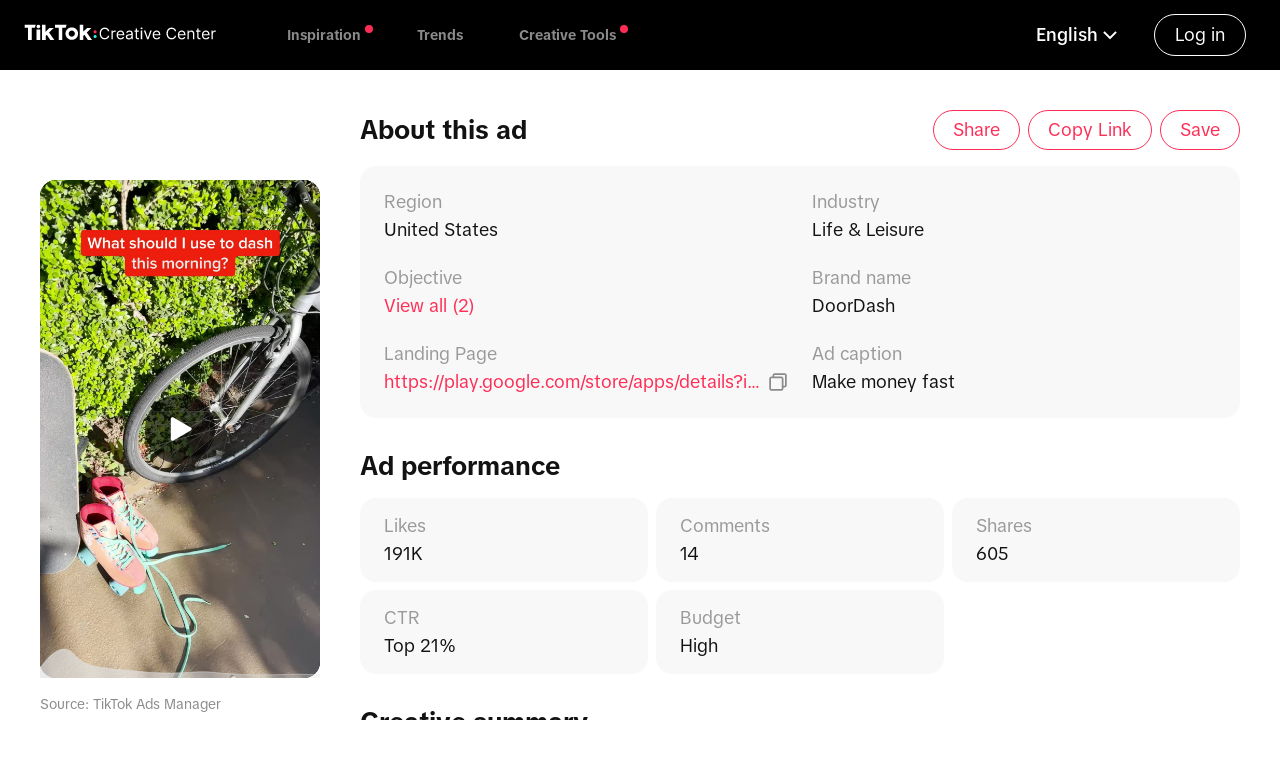

--- FILE ---
content_type: text/html; charset=utf-8
request_url: https://ads.tiktok.com/business/creativecenter/topads/7122200634417233921/pc/en?countryCode=US&period=30
body_size: 12397
content:
<!DOCTYPE html><html lang="en"><head><meta charSet="utf-8"/><meta name="viewport" content="width=device-width, initial-scale=1.0"/><title>Make money fast from TikTok Top Ads in undefined industry</title><link rel="canonical" href="https://ads.tiktok.com/business/creativecenter/topads/7122200634417233921/pc/en?countryCode=US&amp;period=30"/><meta name="title" content="Make money fast from TikTok Top Ads in undefined industry"/><meta name="description" content="0 Likes, 0 Comments, 0 Shares. TikTok ads from TikTok Top Ads, CTR Top 99% of the industry average"/><meta name="keywords" content="undefined, App Installs, Top ads, top ad, tiktok top ads, tiktok ad library, explore ads, creative ads"/><meta property="og:image" content="https://p16-cc-sg.tiktokcdn.com/tos-alisg-i-hdprqziq2y/c68366c301de2e222623d1e245a11aba.png~tplv-hdprqziq2y-png.png"/><meta property="og:type" content="website"/><meta property="og:title" content="Make money fast from TikTok Top Ads in undefined industry"/><meta property="og:description" content="0 Likes, 0 Comments, 0 Shares. TikTok ads from TikTok Top Ads, CTR Top 99% of the industry average"/><meta property="og:url" content=""/><meta name="twitter:title" content="Make money fast from TikTok Top Ads in undefined industry"/><meta name="twitter:description" content="0 Likes, 0 Comments, 0 Shares. TikTok ads from TikTok Top Ads, CTR Top 99% of the industry average"/><meta name="twitter:url" content=""/><meta name="next-head-count" content="15"/><link type="application/xml" title="Sitemap" href="/business/creativecenter/api/sitemap"/><meta http-equiv="x-dns-prefetch-control" content="on"/><meta name="viewport" content="width=device-width, initial-scale=1.0, maximum-scale=1, user-scalable=no"/><link rel="preload" href="https://sf16-sg.tiktokcdn.com/obj/eden-sg/nz_zkh_rvarpa/ljhwZthlaukjlkulzlp/assets/fonts-tiktok/Text/TikTok-Text-Regular.woff" as="font" type="font/woff"/><link rel="preconnect" href="//sf16-website.neutral.ttwstatic.com/"/><link rel="preconnect" href="//p16-cc-sg.tiktokcdn.com"/><link rel="preconnect" href="//p16-sign-sg.tiktokcdn.com"/><link rel="dns-prefetch" href="//sf16-website.neutral.ttwstatic.com/"/><link rel="dns-prefetch" href="//p16-cc-sg.tiktokcdn.com"/><link rel="dns-prefetch" href="//p16-sign-sg.tiktokcdn.com"/><meta name="commitHash" content="265bec5"/><meta name="commitTime"/><meta name="google-site-verification" content="oq1IIZutfz_bn3kzUZ0nF6WCzYNaC1AolQt2B1adUMw"/><meta name="google" content="notranslate"/><meta name="format-detection" content="telephone=no"/><link rel="shortcut icon" href="https://sf-static.tiktokcdn.com//obj/i18nblog/favicon_1572925880490.ico" type="image/x-icon"/><meta name="theme-color" content="#FE2C55"/><meta name="msapplication-navbutton-color" content="#FE2C55"/><meta name="apple-mobile-web-app-status-bar-style" content="#FE2C55"/><script type="application/json" id="pumbaa-rule">{"_r":"[base64]/[base64]/[base64]/[base64]/[base64]"}</script><script src="https://sf16-website-login.neutral.ttwstatic.com/obj/tiktok_web_login_static/tiktok_privacy_protection_framework/loader/1.0.0.933/index.js" crossorigin="anonymous" async data-business="ad.cc.creative_center_ssr" data-sw="/sw.js" data-env="production" data-region="sg" data-sw_version="1.0.0.89,2.0.0.4"></script><script src="https://sf16-website.neutral.ttwstatic.com/obj/tiktok_web_static/ads/creative_center_ssr/broadcastChannel.js"></script><script src="https://sf-static.tiktokcdn.com/obj/static-aiso/filter-xss/filter-xss-lastest.umd.js"></script><link rel="preload" href="https://sf16-website.neutral.ttwstatic.com/obj/tiktok_web_static/ads/creative_center_ssr/_next/static/css/c80fc6f4ea7cc760.css" as="style"/><link rel="stylesheet" href="https://sf16-website.neutral.ttwstatic.com/obj/tiktok_web_static/ads/creative_center_ssr/_next/static/css/c80fc6f4ea7cc760.css" data-n-g=""/><link rel="preload" href="https://sf16-website.neutral.ttwstatic.com/obj/tiktok_web_static/ads/creative_center_ssr/_next/static/css/f3e3a1ca555859c3.css" as="style"/><link rel="stylesheet" href="https://sf16-website.neutral.ttwstatic.com/obj/tiktok_web_static/ads/creative_center_ssr/_next/static/css/f3e3a1ca555859c3.css" data-n-p=""/><link rel="preload" href="https://sf16-website.neutral.ttwstatic.com/obj/tiktok_web_static/ads/creative_center_ssr/_next/static/css/72abef43de348488.css" as="style"/><link rel="stylesheet" href="https://sf16-website.neutral.ttwstatic.com/obj/tiktok_web_static/ads/creative_center_ssr/_next/static/css/72abef43de348488.css" data-n-p=""/><link rel="preload" href="https://sf16-website.neutral.ttwstatic.com/obj/tiktok_web_static/ads/creative_center_ssr/_next/static/css/1199304462227e29.css" as="style"/><link rel="stylesheet" href="https://sf16-website.neutral.ttwstatic.com/obj/tiktok_web_static/ads/creative_center_ssr/_next/static/css/1199304462227e29.css" data-n-p=""/><link rel="preload" href="https://sf16-website.neutral.ttwstatic.com/obj/tiktok_web_static/ads/creative_center_ssr/_next/static/css/fccd483b0523b1f7.css" as="style"/><link rel="stylesheet" href="https://sf16-website.neutral.ttwstatic.com/obj/tiktok_web_static/ads/creative_center_ssr/_next/static/css/fccd483b0523b1f7.css" data-n-p=""/><link rel="preload" href="https://sf16-website.neutral.ttwstatic.com/obj/tiktok_web_static/ads/creative_center_ssr/_next/static/css/7b528a9dc2498e50.css" as="style"/><link rel="stylesheet" href="https://sf16-website.neutral.ttwstatic.com/obj/tiktok_web_static/ads/creative_center_ssr/_next/static/css/7b528a9dc2498e50.css" data-n-p=""/><link rel="preload" href="https://sf16-website.neutral.ttwstatic.com/obj/tiktok_web_static/ads/creative_center_ssr/_next/static/css/0e8b5749cae280da.css" as="style"/><link rel="stylesheet" href="https://sf16-website.neutral.ttwstatic.com/obj/tiktok_web_static/ads/creative_center_ssr/_next/static/css/0e8b5749cae280da.css" data-n-p=""/><link rel="preload" href="https://sf16-website.neutral.ttwstatic.com/obj/tiktok_web_static/ads/creative_center_ssr/_next/static/css/4c0b608be094e396.css" as="style"/><link rel="stylesheet" href="https://sf16-website.neutral.ttwstatic.com/obj/tiktok_web_static/ads/creative_center_ssr/_next/static/css/4c0b608be094e396.css" data-n-p=""/><link rel="preload" href="https://sf16-website.neutral.ttwstatic.com/obj/tiktok_web_static/ads/creative_center_ssr/_next/static/css/83df7285857bd65f.css" as="style"/><link rel="stylesheet" href="https://sf16-website.neutral.ttwstatic.com/obj/tiktok_web_static/ads/creative_center_ssr/_next/static/css/83df7285857bd65f.css" data-n-p=""/><noscript data-n-css=""></noscript><script defer="" nomodule="" src="https://sf16-website.neutral.ttwstatic.com/obj/tiktok_web_static/ads/creative_center_ssr/_next/static/chunks/polyfills-78c92fac7aa8fdd8.js"></script><script src="https://sf16-website.neutral.ttwstatic.com/obj/tiktok_web_static/ads/creative_center_ssr/_next/static/chunks/webpack-770cf8b9438a9bde.js" defer=""></script><script src="https://sf16-website.neutral.ttwstatic.com/obj/tiktok_web_static/ads/creative_center_ssr/_next/static/chunks/framework-aa3ba5ebc444cc06.js" defer=""></script><script src="https://sf16-website.neutral.ttwstatic.com/obj/tiktok_web_static/ads/creative_center_ssr/_next/static/chunks/main-2315ab6fa542e526.js" defer=""></script><script src="https://sf16-website.neutral.ttwstatic.com/obj/tiktok_web_static/ads/creative_center_ssr/_next/static/chunks/pages/_app-325bd262c8d4273f.js" defer=""></script><script src="https://sf16-website.neutral.ttwstatic.com/obj/tiktok_web_static/ads/creative_center_ssr/_next/static/chunks/f4b5978a-da88e65dad5ba70e.js" defer=""></script><script src="https://sf16-website.neutral.ttwstatic.com/obj/tiktok_web_static/ads/creative_center_ssr/_next/static/chunks/82e51bc1-12925318479872d2.js" defer=""></script><script src="https://sf16-website.neutral.ttwstatic.com/obj/tiktok_web_static/ads/creative_center_ssr/_next/static/chunks/0d1a91e2-6ebb851675812414.js" defer=""></script><script src="https://sf16-website.neutral.ttwstatic.com/obj/tiktok_web_static/ads/creative_center_ssr/_next/static/chunks/7a7c95a0-4c49804300e7eda6.js" defer=""></script><script src="https://sf16-website.neutral.ttwstatic.com/obj/tiktok_web_static/ads/creative_center_ssr/_next/static/chunks/9358-30d616ff89adce81.js" defer=""></script><script src="https://sf16-website.neutral.ttwstatic.com/obj/tiktok_web_static/ads/creative_center_ssr/_next/static/chunks/1741-cae95514d9c7d5ec.js" defer=""></script><script src="https://sf16-website.neutral.ttwstatic.com/obj/tiktok_web_static/ads/creative_center_ssr/_next/static/chunks/2465-79c415e7162f8543.js" defer=""></script><script src="https://sf16-website.neutral.ttwstatic.com/obj/tiktok_web_static/ads/creative_center_ssr/_next/static/chunks/2307-758910ec11777ec0.js" defer=""></script><script src="https://sf16-website.neutral.ttwstatic.com/obj/tiktok_web_static/ads/creative_center_ssr/_next/static/chunks/5628-9dd78a8e1eb25e48.js" defer=""></script><script src="https://sf16-website.neutral.ttwstatic.com/obj/tiktok_web_static/ads/creative_center_ssr/_next/static/chunks/6754-26fb9510b671502a.js" defer=""></script><script src="https://sf16-website.neutral.ttwstatic.com/obj/tiktok_web_static/ads/creative_center_ssr/_next/static/chunks/9361-224a1cf47e9bbcf6.js" defer=""></script><script src="https://sf16-website.neutral.ttwstatic.com/obj/tiktok_web_static/ads/creative_center_ssr/_next/static/chunks/816-7359d804bd4abb81.js" defer=""></script><script src="https://sf16-website.neutral.ttwstatic.com/obj/tiktok_web_static/ads/creative_center_ssr/_next/static/chunks/1943-6bdd0bf9ef1ed83b.js" defer=""></script><script src="https://sf16-website.neutral.ttwstatic.com/obj/tiktok_web_static/ads/creative_center_ssr/_next/static/chunks/7285-196340dde3cda2c1.js" defer=""></script><script src="https://sf16-website.neutral.ttwstatic.com/obj/tiktok_web_static/ads/creative_center_ssr/_next/static/chunks/9574-1ac5f82090a4160d.js" defer=""></script><script src="https://sf16-website.neutral.ttwstatic.com/obj/tiktok_web_static/ads/creative_center_ssr/_next/static/chunks/7443-3330eeb49bd10344.js" defer=""></script><script src="https://sf16-website.neutral.ttwstatic.com/obj/tiktok_web_static/ads/creative_center_ssr/_next/static/chunks/1492-0defaa215363e672.js" defer=""></script><script src="https://sf16-website.neutral.ttwstatic.com/obj/tiktok_web_static/ads/creative_center_ssr/_next/static/chunks/9087-958e7c5a0968634d.js" defer=""></script><script src="https://sf16-website.neutral.ttwstatic.com/obj/tiktok_web_static/ads/creative_center_ssr/_next/static/chunks/8876-4c5ece23888e2adc.js" defer=""></script><script src="https://sf16-website.neutral.ttwstatic.com/obj/tiktok_web_static/ads/creative_center_ssr/_next/static/chunks/4812-2ec7a4c52dcd6cb7.js" defer=""></script><script src="https://sf16-website.neutral.ttwstatic.com/obj/tiktok_web_static/ads/creative_center_ssr/_next/static/chunks/1945-5fa3f17a9b63b612.js" defer=""></script><script src="https://sf16-website.neutral.ttwstatic.com/obj/tiktok_web_static/ads/creative_center_ssr/_next/static/chunks/5995-48b701c3e281ae69.js" defer=""></script><script src="https://sf16-website.neutral.ttwstatic.com/obj/tiktok_web_static/ads/creative_center_ssr/_next/static/chunks/4386-bfea730233193c4e.js" defer=""></script><script src="https://sf16-website.neutral.ttwstatic.com/obj/tiktok_web_static/ads/creative_center_ssr/_next/static/chunks/9272-22bf3a2a932fcf3d.js" defer=""></script><script src="https://sf16-website.neutral.ttwstatic.com/obj/tiktok_web_static/ads/creative_center_ssr/_next/static/chunks/3108-05a49d7784c5dfd9.js" defer=""></script><script src="https://sf16-website.neutral.ttwstatic.com/obj/tiktok_web_static/ads/creative_center_ssr/_next/static/chunks/3184-9fc418a698121eae.js" defer=""></script><script src="https://sf16-website.neutral.ttwstatic.com/obj/tiktok_web_static/ads/creative_center_ssr/_next/static/chunks/7199-66c4b221289f6714.js" defer=""></script><script src="https://sf16-website.neutral.ttwstatic.com/obj/tiktok_web_static/ads/creative_center_ssr/_next/static/chunks/2749-b4f608c6ef3637e3.js" defer=""></script><script src="https://sf16-website.neutral.ttwstatic.com/obj/tiktok_web_static/ads/creative_center_ssr/_next/static/chunks/697-11dc936f5d0c3728.js" defer=""></script><script src="https://sf16-website.neutral.ttwstatic.com/obj/tiktok_web_static/ads/creative_center_ssr/_next/static/chunks/4430-9c93726400a0d7f3.js" defer=""></script><script src="https://sf16-website.neutral.ttwstatic.com/obj/tiktok_web_static/ads/creative_center_ssr/_next/static/chunks/2615-e130fc9b0b887c3e.js" defer=""></script><script src="https://sf16-website.neutral.ttwstatic.com/obj/tiktok_web_static/ads/creative_center_ssr/_next/static/chunks/1665-108645d28c588dff.js" defer=""></script><script src="https://sf16-website.neutral.ttwstatic.com/obj/tiktok_web_static/ads/creative_center_ssr/_next/static/chunks/1630-fd092d7e215f3675.js" defer=""></script><script src="https://sf16-website.neutral.ttwstatic.com/obj/tiktok_web_static/ads/creative_center_ssr/_next/static/chunks/7095-1494406f523af30a.js" defer=""></script><script src="https://sf16-website.neutral.ttwstatic.com/obj/tiktok_web_static/ads/creative_center_ssr/_next/static/chunks/7730-b981c3fe8503020a.js" defer=""></script><script src="https://sf16-website.neutral.ttwstatic.com/obj/tiktok_web_static/ads/creative_center_ssr/_next/static/chunks/7643-06d69f62c9fc0404.js" defer=""></script><script src="https://sf16-website.neutral.ttwstatic.com/obj/tiktok_web_static/ads/creative_center_ssr/_next/static/chunks/pages/topads/%5Bid%5D/%5BdeviceType%5D/%5Blocale%5D-2023a784384d35cc.js" defer=""></script><script src="https://sf16-website.neutral.ttwstatic.com/obj/tiktok_web_static/ads/creative_center_ssr/_next/static/onFHwQm3uf0K6GTOf63rG/_buildManifest.js" defer=""></script><script src="https://sf16-website.neutral.ttwstatic.com/obj/tiktok_web_static/ads/creative_center_ssr/_next/static/onFHwQm3uf0K6GTOf63rG/_ssgManifest.js" defer=""></script></head><body><div id="__next"><style>
    #nprogress {
      pointer-events: none;
    }
    #nprogress .bar {
      background: #fe2c55;
      position: fixed;
      z-index: 9999;
      top: 0;
      left: 0;
      width: 100%;
      height: 3px;
    }
    #nprogress .peg {
      display: block;
      position: absolute;
      right: 0px;
      width: 100px;
      height: 100%;
      box-shadow: 0 0 10px #fe2c55, 0 0 5px #fe2c55;
      opacity: 1;
      -webkit-transform: rotate(3deg) translate(0px, -4px);
      -ms-transform: rotate(3deg) translate(0px, -4px);
      transform: rotate(3deg) translate(0px, -4px);
    }
    #nprogress .spinner {
      display: block;
      position: fixed;
      z-index: 1031;
      top: 15px;
      right: 15px;
    }
    #nprogress .spinner-icon {
      width: 18px;
      height: 18px;
      box-sizing: border-box;
      border: solid 2px transparent;
      border-top-color: #fe2c55;
      border-left-color: #fe2c55;
      border-radius: 50%;
      -webkit-animation: nprogresss-spinner 400ms linear infinite;
      animation: nprogress-spinner 400ms linear infinite;
    }
    .nprogress-custom-parent {
      overflow: hidden;
      position: relative;
    }
    .nprogress-custom-parent #nprogress .spinner,
    .nprogress-custom-parent #nprogress .bar {
      position: absolute;
    }
    @-webkit-keyframes nprogress-spinner {
      0% {
        -webkit-transform: rotate(0deg);
      }
      100% {
        -webkit-transform: rotate(360deg);
      }
    }
    @keyframes nprogress-spinner {
      0% {
        transform: rotate(0deg);
      }
      100% {
        transform: rotate(360deg);
      }
    }
  </style><div class="" id="ccHomeLayoutContainerId" data-testid="cc_layout_container" data-pagename="TopadsDetail-7122200634417233921"><header id="HeaderContainerId" class="FixedHeaderPc_headerContainer__NrL_H undefined FixedHeaderPc_extraPadding__AxsRx" data-testid="cc_header_container"><div class="FixedHeaderPc_leftArea__juvet"><a class="Logo_logoContainer__Esfua" style="cursor:pointer" data-testid="cc_header_logo" href="/business/creativecenter/pc/en"><img class="Logo_logoImg__2ppgB index-mobile_logoImg__8vTJn" src="https://sf16-website.neutral.ttwstatic.com/obj/tiktok_web_static/ads/creative_center_ssr/cc/logo/cc_white_logo.svg" alt="Tiktok for business" title="Tiktok for business"/></a><ul class="FixedHeaderPc_navList__xkELc"><li class="FixedHeaderPc_navItem__KLpD3"><p class="FixedHeaderPc_navTitle__FC_S5">Inspiration</p><div class="FixedHeaderPc_navHoverMenu__sybyV" style="opacity:0;visibility:hidden"><ul><a class="FixedHeaderPc_dropdownItem__IkFko" href="/business/creativecenter/inspiration/topads/pc/en"><p><span>Top Ads</span></p><img src="https://sf16-website.neutral.ttwstatic.com/obj/tiktok_web_static/ads/creative_center_ssr/cc/cc_global_nav_arrow.svg" alt="navArrow" title="navArrow" class="FixedHeaderPc_rightIcon__lVPpn"/></a><a class="FixedHeaderPc_dropdownItem__IkFko" href="/business/creativecenter/keyword-insights/pc/en"><p><span>Keyword Insights</span></p><img src="https://sf16-website.neutral.ttwstatic.com/obj/tiktok_web_static/ads/creative_center_ssr/cc/cc_global_nav_arrow.svg" alt="navArrow" title="navArrow" class="FixedHeaderPc_rightIcon__lVPpn"/></a><a class="FixedHeaderPc_dropdownItem__IkFko" href="/business/creativecenter/creative-pattern/pc/en"><p><span>Creative Insights</span></p><img src="https://sf16-website.neutral.ttwstatic.com/obj/tiktok_web_static/ads/creative_center_ssr/cc/cc_global_nav_arrow.svg" alt="navArrow" title="navArrow" class="FixedHeaderPc_rightIcon__lVPpn"/></a><a class="FixedHeaderPc_dropdownItem__IkFko" href="/business/creativecenter/top-products/pc/en"><p><span>Top Products</span></p><img src="https://sf16-website.neutral.ttwstatic.com/obj/tiktok_web_static/ads/creative_center_ssr/cc/cc_global_nav_arrow.svg" alt="navArrow" title="navArrow" class="FixedHeaderPc_rightIcon__lVPpn"/></a><a class="FixedHeaderPc_dropdownItem__IkFko" href="/business/creativecenter/tiktok-creative-tips-finder/pc/en"><p><span>Education</span></p><img src="https://sf16-website.neutral.ttwstatic.com/obj/tiktok_web_static/ads/creative_center_ssr/cc/cc_global_nav_arrow.svg" alt="navArrow" title="navArrow" class="FixedHeaderPc_rightIcon__lVPpn"/></a></ul></div></li><li class="FixedHeaderPc_navItem__KLpD3"><p class="FixedHeaderPc_navTitle__FC_S5">Trends</p><div class="FixedHeaderPc_navHoverMenu__sybyV" style="opacity:0;visibility:hidden"><ul><a class="FixedHeaderPc_dropdownItem__IkFko" href="/business/creativecenter/trends/home/pc/en"><p><span>Trends Overview</span></p><img src="https://sf16-website.neutral.ttwstatic.com/obj/tiktok_web_static/ads/creative_center_ssr/cc/cc_global_nav_arrow.svg" alt="navArrow" title="navArrow" class="FixedHeaderPc_rightIcon__lVPpn"/></a><a class="FixedHeaderPc_dropdownItem__IkFko" href="/business/creativecenter/inspiration/popular/hashtag/pc/en"><p><span>Hashtags</span></p><img src="https://sf16-website.neutral.ttwstatic.com/obj/tiktok_web_static/ads/creative_center_ssr/cc/cc_global_nav_arrow.svg" alt="navArrow" title="navArrow" class="FixedHeaderPc_rightIcon__lVPpn"/></a><a class="FixedHeaderPc_dropdownItem__IkFko" href="/business/creativecenter/inspiration/popular/music/pc/en"><p><span>Songs</span></p><img src="https://sf16-website.neutral.ttwstatic.com/obj/tiktok_web_static/ads/creative_center_ssr/cc/cc_global_nav_arrow.svg" alt="navArrow" title="navArrow" class="FixedHeaderPc_rightIcon__lVPpn"/></a><a class="FixedHeaderPc_dropdownItem__IkFko" href="/business/creativecenter/inspiration/popular/creator/pc/en"><p><span>Creators</span></p><img src="https://sf16-website.neutral.ttwstatic.com/obj/tiktok_web_static/ads/creative_center_ssr/cc/cc_global_nav_arrow.svg" alt="navArrow" title="navArrow" class="FixedHeaderPc_rightIcon__lVPpn"/></a><a class="FixedHeaderPc_dropdownItem__IkFko" href="/business/creativecenter/inspiration/popular/pc/en"><p><span>TikTok Videos</span></p><img src="https://sf16-website.neutral.ttwstatic.com/obj/tiktok_web_static/ads/creative_center_ssr/cc/cc_global_nav_arrow.svg" alt="navArrow" title="navArrow" class="FixedHeaderPc_rightIcon__lVPpn"/></a></ul></div></li><li class="FixedHeaderPc_navItem__KLpD3"><p class="FixedHeaderPc_navTitle__FC_S5">Creative Tools</p><div class="FixedHeaderPc_navHoverMenu__sybyV" style="opacity:0;visibility:hidden"><ul><a class="FixedHeaderPc_dropdownItem__IkFko" href="/business/creativecenter/tools/beta-club/pc/en"><p><span>TikTok Symphony</span></p><img src="https://sf16-website.neutral.ttwstatic.com/obj/tiktok_web_static/ads/creative_center_ssr/cc/cc_global_nav_arrow.svg" alt="navArrow" title="navArrow" class="FixedHeaderPc_rightIcon__lVPpn"/></a><a class="FixedHeaderPc_dropdownItem__IkFko" href="/business/creativecenter/script-generator/pc/en"><p><span>Script Generator</span></p><img src="https://sf16-website.neutral.ttwstatic.com/obj/tiktok_web_static/ads/creative_center_ssr/cc/cc_global_nav_arrow.svg" alt="navArrow" title="navArrow" class="FixedHeaderPc_rightIcon__lVPpn"/></a><a class="FixedHeaderPc_dropdownItem__IkFko" href="/business/creativecenter/tools/interactive-add-on/pc/en"><p><span>Interactive Add-on</span></p><img src="https://sf16-website.neutral.ttwstatic.com/obj/tiktok_web_static/ads/creative_center_ssr/cc/cc_global_nav_arrow.svg" alt="navArrow" title="navArrow" class="FixedHeaderPc_rightIcon__lVPpn"/></a><a class="FixedHeaderPc_dropdownItem__IkFko" href="/business/creativecenter/music/pc/en"><p><span>Commercial Music Library</span></p><img src="https://sf16-website.neutral.ttwstatic.com/obj/tiktok_web_static/ads/creative_center_ssr/cc/cc_global_nav_arrow.svg" alt="navArrow" title="navArrow" class="FixedHeaderPc_rightIcon__lVPpn"/></a></ul></div></li></ul></div><div class="FixedHeaderPc_rightArea__CIXrv"><div class="FixedHeaderPc_loginBtn__lL73Y" data-testid="cc_header_login">Log in</div></div></header><main class="BaseLayout_contentContainer__kpXYS index-mobile_contentContainer__oPqwO" id="ccContentContainer"><script type="application/ld+json" id="null/#breadcrumb">{"@context":"https://schema.org/","@type":"BreadcrumbList","itemListElement":[{"@type":"ListItem","position":1,"name":"Homepage","item":"https://ads.tiktok.com/business/creativecenter/pc/en"},{"@type":"ListItem","position":2,"name":"TopAds","item":"https://ads.tiktok.com/business/creativecenter/inspiration/topads/pc/en"},{"@type":"ListItem","position":3,"name":"TopAds Video"}]}</script><div><div class="CommonDetailModal_bcModal__A_8tj" id="bcModalWrapper" style="animation:none"><div class="TopadsDetailPage_container__Rxt5s index-mobile_container__c7BJd"><div class="TopadsDetailPage_content__JRrmK"><div class="TopadsDetailPage_videoSlider__rT7fs"><div class="TopadsDetailPage_videoWrapper__gaL1Y TopadsDetailPage_videoInitStatus__AeRN6"><div class="XgEchartVideo_echartVideo__bfUvZ index-mobile_echartVideo__AQi66 TopadsDetailPage_video__erreZ"><div id="xgplayerContainerv10033g50000cfi44abc77u53vjcc4o0" class="xgplayer-container" style="position:absolute;left:0;top:0;width:100%;height:100%;background-color:#000"><div id="xgplayerAnchorv10033g50000cfi44abc77u53vjcc4o0"></div></div></div></div><div class="TopadsDetailPage_videoLabel__y_B9n"><span>Source: </span><span>TikTok Ads Manager</span></div></div><div class="TopadsDetailPage_mainContent__xZhi5"><div class="TopadsDetailPage_header__GShLc"><h1 class="TopadsDetailPage_title__EIcK_">About this ad</h1><div class="TopadsDetailPage_buttons__BKlr6"><div class="UserPCAction_actions__YWXbz" style="position:relative;height:40px;flex-direction:row;right:0;z-index:2" id="modalDetailInfo"><div style="width:auto;height:auto;background:transparent" class="UserPCAction_actionItem__zqtnb " id="shareContainer" data-testid="cc_commonCom_userAction_share"><div class="CcButton_common__aFDas CcButton_secondary__N1HnA index-mobile_common__E86XM TopadsDetailPage_button__9b2Ht">Share</div></div></div><div class="CcButton_common__aFDas CcButton_secondary__N1HnA index-mobile_common__E86XM TopadsDetailPage_button__9b2Ht">Copy Link</div><span class="byted-popper-trigger byted-popper-trigger-focus"><div class="CcButton_common__aFDas CcButton_secondary__N1HnA index-mobile_common__E86XM TopadsDetailPage_button__9b2Ht">Save</div></span></div></div><div class="TopadsDetailPage_section__QLclV"><div class="TopadsDetailPage_card___PmTU TopadsDetailPage_basicInfoContainer__eHJye"><div class="BasicInfoItem_container__pjw4E index-mobile_container__2MFvR TopadsDetailPage_infoItem__vs2lI"><span class="BasicInfoItem_title__4z_CB">Region</span><span class="BasicInfoItem_value__psIua">United States</span></div><div class="BasicInfoItem_container__pjw4E index-mobile_container__2MFvR TopadsDetailPage_infoItem__vs2lI"><span class="BasicInfoItem_title__4z_CB">Industry</span><span class="BasicInfoItem_value__psIua">Life &amp; Leisure</span></div><div class="BasicInfoItem_container__pjw4E index-mobile_container__2MFvR TopadsDetailPage_infoItem__vs2lI"><span class="BasicInfoItem_title__4z_CB">Objective</span><span class="byted-popper-trigger byted-popper-trigger-focus"><div class="HelpPopover_iWrap__WolHP index-mobile_iWrap__leIcU BasicInfoItem_multiInfoContent__UTzFJ">View all (2)</div></span></div><div class="BasicInfoItem_container__pjw4E index-mobile_container__2MFvR TopadsDetailPage_infoItem__vs2lI"><span class="BasicInfoItem_title__4z_CB">Brand name</span><span class="BasicInfoItem_value__psIua">DoorDash</span></div><div class="BasicInfoItem_container__pjw4E index-mobile_container__2MFvR TopadsDetailPage_infoItem__vs2lI"><span class="BasicInfoItem_title__4z_CB">Landing Page</span><div class="BasicInfoItem_linkContainer__w6iAz"><a class="BasicInfoItem_value__psIua BasicInfoItem_link__W0k0D" href="https://play.google.com/store/apps/details?id=com.doordash.driverapp" target="_blank">https://play.google.com/store/apps/details?id=com.doordash.driverapp</a><span id="copy" class="i-icon i-icon-copy BasicInfoItem_copy__kSTXQ"><svg width="20" height="20" viewBox="0 0 48 48" fill="none"><path d="M13 12.4316V7.8125C13 6.2592 14.2592 5 15.8125 5H40.1875C41.7408 5 43 6.2592 43 7.8125V32.1875C43 33.7408 41.7408 35 40.1875 35H35.5163" stroke="currentColor" stroke-width="4" stroke-linecap="round" stroke-linejoin="round"></path><path d="M32.1875 13H7.8125C6.2592 13 5 14.2592 5 15.8125V40.1875C5 41.7408 6.2592 43 7.8125 43H32.1875C33.7408 43 35 41.7408 35 40.1875V15.8125C35 14.2592 33.7408 13 32.1875 13Z" fill="none" stroke="currentColor" stroke-width="4" stroke-linejoin="round"></path></svg></span></div></div><div class="BasicInfoItem_container__pjw4E index-mobile_container__2MFvR TopadsDetailPage_infoItem__vs2lI"><span class="BasicInfoItem_title__4z_CB">Ad caption</span><span class="byted-popper-trigger byted-popper-trigger-focus byted-tooltip BasicInfoItem_foldTextTips__BWOqY"><div class="BasicInfoItem_value__psIua BasicInfoItem_foldText__zsJNO">Make money fast</div></span></div></div></div><div><div class="ImprWrapper_tiny__QHf_l"></div><div class="TopadsDetailPage_section__QLclV"><span class="TopadsDetailPage_title__EIcK_">Ad performance</span><div class="TopadsDetailPage_metricsContainer__AsSBJ"><div class="TopadsDetailPage_metricItem__BzCV3"><span class="TopadsDetailPage_label__AK0JL">Likes</span><span class="TopadsDetailPage_value__8kWUW">191K</span></div><div class="TopadsDetailPage_metricItem__BzCV3"><span class="TopadsDetailPage_label__AK0JL">Comments</span><span class="TopadsDetailPage_value__8kWUW">14</span></div><div class="TopadsDetailPage_metricItem__BzCV3"><span class="TopadsDetailPage_label__AK0JL">Shares</span><span class="TopadsDetailPage_value__8kWUW">605</span></div><div class="TopadsDetailPage_metricItem__BzCV3"><span class="TopadsDetailPage_label__AK0JL">CTR</span><span class="TopadsDetailPage_value__8kWUW">Top 21%</span></div><div class="TopadsDetailPage_metricItem__BzCV3"><span class="TopadsDetailPage_label__AK0JL">Budget</span><span class="TopadsDetailPage_value__8kWUW">High</span></div></div></div></div><div><div class="ImprWrapper_tiny__QHf_l"></div><div class="TopadsDetailPage_section__QLclV TopadsDetailPage_summarySection__aBIt2"><span class="TopadsDetailPage_title__EIcK_">Creative summary</span><div class="TopadsDetailPage_card___PmTU"><div class="OverflowLabel_container__wkYV9 TopadsDetailPage_item__qxlFz"><span class="OverflowLabel_title__gF_l0 TopadsDetailPage_secondTitle__QGuUk">Keyword Insights</span><div class="OverflowLabel_content__egKHg"><div class="rc-overflow"><div class="rc-overflow-item rc-overflow-item-rest" style="opacity:0;height:0;overflow-y:hidden;order:9007199254740991;pointer-events:none;position:absolute" aria-hidden="true"><span class="byted-popper-trigger byted-popper-trigger-hover byted-tooltip"><span class="OverflowLabel_item__oQFIK">...</span></span></div></div></div></div></div></div></div><div><div class="ImprWrapper_tiny__QHf_l"></div><div class="TopadsDetailPage_section__QLclV"><span class="TopadsDetailPage_title__EIcK_">Interactive time analysis</span><div class="TopadsDetailPage_keyframeContainer__qGCTn"><div class="TopadsDetailPage_metricTabs__TVRFV"><div class="TopadsDetailPage_tab__wvVhL"><span class="TopadsDetailPage_tabText__2jG0S TopadsDetailPage_active__S7kQC">CTR</span><span class="byted-popper-trigger byted-popper-trigger-focus byted-tooltip"><div class="HelpTips_iWrap__YUHHP index-mobile_iWrap__cmrZx"><span class="i-icon i-icon-help HelpTips_icon__D_P3W index-mobile_icon__n0Rzs"><svg width="16" height="16" viewBox="0 0 48 48" fill="none"><path d="M24 44C29.5228 44 34.5228 41.7614 38.1421 38.1421C41.7614 34.5228 44 29.5228 44 24C44 18.4772 41.7614 13.4772 38.1421 9.85786C34.5228 6.23858 29.5228 4 24 4C18.4772 4 13.4772 6.23858 9.85786 9.85786C6.23858 13.4772 4 18.4772 4 24C4 29.5228 6.23858 34.5228 9.85786 38.1421C13.4772 41.7614 18.4772 44 24 44Z" fill="#8A8A8A" stroke="#8A8A8A" stroke-width="4" stroke-linejoin="round"></path><path d="M24 28.6248V24.6248C27.3137 24.6248 30 21.9385 30 18.6248C30 15.3111 27.3137 12.6248 24 12.6248C20.6863 12.6248 18 15.3111 18 18.6248" stroke="#fff" stroke-width="4" stroke-linecap="round" stroke-linejoin="round"></path><path fill-rule="evenodd" clip-rule="evenodd" d="M24 37.6248C25.3807 37.6248 26.5 36.5055 26.5 35.1248C26.5 33.7441 25.3807 32.6248 24 32.6248C22.6193 32.6248 21.5 33.7441 21.5 35.1248C21.5 36.5055 22.6193 37.6248 24 37.6248Z" fill="#fff"></path></svg></span></div></span></div><div class="TopadsDetailPage_tab__wvVhL"><span class="TopadsDetailPage_tabText__2jG0S">CVR</span><span class="byted-popper-trigger byted-popper-trigger-focus byted-tooltip"><div class="HelpTips_iWrap__YUHHP index-mobile_iWrap__cmrZx"><span class="i-icon i-icon-help HelpTips_icon__D_P3W index-mobile_icon__n0Rzs"><svg width="16" height="16" viewBox="0 0 48 48" fill="none"><path d="M24 44C29.5228 44 34.5228 41.7614 38.1421 38.1421C41.7614 34.5228 44 29.5228 44 24C44 18.4772 41.7614 13.4772 38.1421 9.85786C34.5228 6.23858 29.5228 4 24 4C18.4772 4 13.4772 6.23858 9.85786 9.85786C6.23858 13.4772 4 18.4772 4 24C4 29.5228 6.23858 34.5228 9.85786 38.1421C13.4772 41.7614 18.4772 44 24 44Z" fill="#8A8A8A" stroke="#8A8A8A" stroke-width="4" stroke-linejoin="round"></path><path d="M24 28.6248V24.6248C27.3137 24.6248 30 21.9385 30 18.6248C30 15.3111 27.3137 12.6248 24 12.6248C20.6863 12.6248 18 15.3111 18 18.6248" stroke="#fff" stroke-width="4" stroke-linecap="round" stroke-linejoin="round"></path><path fill-rule="evenodd" clip-rule="evenodd" d="M24 37.6248C25.3807 37.6248 26.5 36.5055 26.5 35.1248C26.5 33.7441 25.3807 32.6248 24 32.6248C22.6193 32.6248 21.5 33.7441 21.5 35.1248C21.5 36.5055 22.6193 37.6248 24 37.6248Z" fill="#fff"></path></svg></span></div></span></div><div class="TopadsDetailPage_tab__wvVhL"><span class="TopadsDetailPage_tabText__2jG0S">Clicks</span><span class="byted-popper-trigger byted-popper-trigger-focus byted-tooltip"><div class="HelpTips_iWrap__YUHHP index-mobile_iWrap__cmrZx"><span class="i-icon i-icon-help HelpTips_icon__D_P3W index-mobile_icon__n0Rzs"><svg width="16" height="16" viewBox="0 0 48 48" fill="none"><path d="M24 44C29.5228 44 34.5228 41.7614 38.1421 38.1421C41.7614 34.5228 44 29.5228 44 24C44 18.4772 41.7614 13.4772 38.1421 9.85786C34.5228 6.23858 29.5228 4 24 4C18.4772 4 13.4772 6.23858 9.85786 9.85786C6.23858 13.4772 4 18.4772 4 24C4 29.5228 6.23858 34.5228 9.85786 38.1421C13.4772 41.7614 18.4772 44 24 44Z" fill="#8A8A8A" stroke="#8A8A8A" stroke-width="4" stroke-linejoin="round"></path><path d="M24 28.6248V24.6248C27.3137 24.6248 30 21.9385 30 18.6248C30 15.3111 27.3137 12.6248 24 12.6248C20.6863 12.6248 18 15.3111 18 18.6248" stroke="#fff" stroke-width="4" stroke-linecap="round" stroke-linejoin="round"></path><path fill-rule="evenodd" clip-rule="evenodd" d="M24 37.6248C25.3807 37.6248 26.5 36.5055 26.5 35.1248C26.5 33.7441 25.3807 32.6248 24 32.6248C22.6193 32.6248 21.5 33.7441 21.5 35.1248C21.5 36.5055 22.6193 37.6248 24 37.6248Z" fill="#fff"></path></svg></span></div></span></div><div class="TopadsDetailPage_tab__wvVhL"><span class="TopadsDetailPage_tabText__2jG0S">Conversion</span><span class="byted-popper-trigger byted-popper-trigger-focus byted-tooltip"><div class="HelpTips_iWrap__YUHHP index-mobile_iWrap__cmrZx"><span class="i-icon i-icon-help HelpTips_icon__D_P3W index-mobile_icon__n0Rzs"><svg width="16" height="16" viewBox="0 0 48 48" fill="none"><path d="M24 44C29.5228 44 34.5228 41.7614 38.1421 38.1421C41.7614 34.5228 44 29.5228 44 24C44 18.4772 41.7614 13.4772 38.1421 9.85786C34.5228 6.23858 29.5228 4 24 4C18.4772 4 13.4772 6.23858 9.85786 9.85786C6.23858 13.4772 4 18.4772 4 24C4 29.5228 6.23858 34.5228 9.85786 38.1421C13.4772 41.7614 18.4772 44 24 44Z" fill="#8A8A8A" stroke="#8A8A8A" stroke-width="4" stroke-linejoin="round"></path><path d="M24 28.6248V24.6248C27.3137 24.6248 30 21.9385 30 18.6248C30 15.3111 27.3137 12.6248 24 12.6248C20.6863 12.6248 18 15.3111 18 18.6248" stroke="#fff" stroke-width="4" stroke-linecap="round" stroke-linejoin="round"></path><path fill-rule="evenodd" clip-rule="evenodd" d="M24 37.6248C25.3807 37.6248 26.5 36.5055 26.5 35.1248C26.5 33.7441 25.3807 32.6248 24 32.6248C22.6193 32.6248 21.5 33.7441 21.5 35.1248C21.5 36.5055 22.6193 37.6248 24 37.6248Z" fill="#fff"></path></svg></span></div></span></div><div class="TopadsDetailPage_tab__wvVhL"><span class="TopadsDetailPage_tabText__2jG0S">Remain</span><span class="byted-popper-trigger byted-popper-trigger-focus byted-tooltip"><div class="HelpTips_iWrap__YUHHP index-mobile_iWrap__cmrZx"><span class="i-icon i-icon-help HelpTips_icon__D_P3W index-mobile_icon__n0Rzs"><svg width="16" height="16" viewBox="0 0 48 48" fill="none"><path d="M24 44C29.5228 44 34.5228 41.7614 38.1421 38.1421C41.7614 34.5228 44 29.5228 44 24C44 18.4772 41.7614 13.4772 38.1421 9.85786C34.5228 6.23858 29.5228 4 24 4C18.4772 4 13.4772 6.23858 9.85786 9.85786C6.23858 13.4772 4 18.4772 4 24C4 29.5228 6.23858 34.5228 9.85786 38.1421C13.4772 41.7614 18.4772 44 24 44Z" fill="#8A8A8A" stroke="#8A8A8A" stroke-width="4" stroke-linejoin="round"></path><path d="M24 28.6248V24.6248C27.3137 24.6248 30 21.9385 30 18.6248C30 15.3111 27.3137 12.6248 24 12.6248C20.6863 12.6248 18 15.3111 18 18.6248" stroke="#fff" stroke-width="4" stroke-linecap="round" stroke-linejoin="round"></path><path fill-rule="evenodd" clip-rule="evenodd" d="M24 37.6248C25.3807 37.6248 26.5 36.5055 26.5 35.1248C26.5 33.7441 25.3807 32.6248 24 32.6248C22.6193 32.6248 21.5 33.7441 21.5 35.1248C21.5 36.5055 22.6193 37.6248 24 37.6248Z" fill="#fff"></path></svg></span></div></span></div></div><div class="TopadsDetailPage_metricRank__P08Lb"><span class="TopadsDetailPage_metricRankLabel__PrK_z">CTR</span><span class="TopadsDetailPage_metricRankValue__DnIqe"><span class="labelBlackKey">Top -</span> of the industry average</span></div><div class="TopadsDetailPage_chartContainer__wi_vn"><div class="LessContent_container__5S0oW index-mobile_container__uXhKq" style="width:100%;background-color:#f2f2f2"><img src="https://sf16-website.neutral.ttwstatic.com/obj/tiktok_web_static/ads/creative_center_ssr/cc/detail_empty.svg" alt="empty" title="empty" class="LessContent_emtpyImage__1msmt index-mobile_emtpyImage__KyBDJ"/><span class="LessContent_description__nEhhm index-mobile_description__vddes">There may be a problem with your network, please try again.</span></div></div></div></div></div></div></div></div></div></div></main><div class="ToolBoxContainer_toolBoxContainer__6YuB1 index-mobile_toolBoxContainer__mlzqU" style="bottom:24px"><div class="index-mobile_mobileToolContainer__CKHhw"><div class="cc-back-top" style="bottom:unset;cc-back-top-content:BackTop_ccBackTopContent__fE1FV" data-testid="cc_backtop_btn"></div><div id="feelGoodBtn" class="FeelGoodButton_feelGoodBtn__0i3r_ index-mobile_feelGoodBtn__ceK8Z"><span class="byted-popper-trigger byted-popper-trigger-focus byted-tooltip"><svg width="32" height="32" viewBox="0 0 32 32" fill="none" xmlns="http://www.w3.org/2000/svg"><path d="M27.5 9.75C27.5 7.67893 25.8211 6 23.75 6H8.75C6.67893 6 5 7.67893 5 9.75V19.125C5 21.1961 6.67893 22.875 8.75 22.875H10.0625L12.0312 26.25L14.6101 23.8695C15.3028 23.2301 16.211 22.875 17.1537 22.875H23.75C25.8211 22.875 27.5 21.1961 27.5 19.125V9.75Z" stroke-width="2.5" stroke-linecap="round" stroke-linejoin="round"></path><path d="M10.625 13.5938V15.2813" stroke-width="2.5" stroke-linecap="round" stroke-linejoin="round"></path><path d="M16.25 13.5938V15.2813" stroke-width="2.5" stroke-linecap="round" stroke-linejoin="round"></path><path d="M21.875 13.5938V15.2813" stroke-width="2.5" stroke-linecap="round" stroke-linejoin="round"></path></svg></span></div></div></div><div class="Loading_loader__COIpx Loading_loader__COIpx Loading_close__ddVAy Loading_global__4CCxs"><div class="Loading_spinner__aGSO7"><div class="Loading_cube1__UYvnk"></div><div class="Loading_cube2__nBXGy"></div></div></div></div></div><script id="__NEXT_DATA__" type="application/json">{"props":{"pageProps":{"locale":"en","deviceType":"pc","statusCode":0,"data":{"countryCode":"US","periodType":"30","from":"","canonicalUrl":"https://ads.tiktok.com/business/creativecenter/topads/7122200634417233921/pc/en?countryCode=US\u0026period=30","baseDetail":{"comment":14,"cost":2,"ctr":0.21,"favorite":false,"id":"7122200634417233921","like":190548,"objectives":[{"label":"campaign_objective_app_install","value":2},{"label":"campaign_objective_lead_generation","value":8}],"share":605,"source":"TikTok Ads Manager","adTitle":"Make money fast","brandName":"DoorDash","countryCode":["US"],"hasSummary":true,"highlightText":"","industryKey":"label_20107000000","isSearch":false,"keywordList":["skateboard","be your own boss","start dashing today","cash out","bike, skates"],"landingPage":"https://play.google.com/store/apps/details?id=com.doordash.driverapp","objectiveKey":"campaign_objective_app_install","patternLabel":[],"sourceKey":1,"videoInfo":{"vid":"v10033g50000cfi44abc77u53vjcc4o0","duration":12.865,"cover":"https://p16-sign-sg.tiktokcdn.com/v0201/o0EDkejPEBFEBbnKIbLBgQDgDJQew5KpG7IANj~tplv-noop.image?dr=18692\u0026refresh_token=073ea86d\u0026x-expires=1769002339\u0026x-signature=aI2YAQCrzrZltXWhs0Fa9nfAMaI%3D\u0026t=9276707c\u0026ps=14f1eb3e\u0026shp=9e36835a\u0026shcp=317596d8\u0026idc=sg1","width":576,"height":1024,"videoUrl":{"720P":"https://v16m-default.tiktokcdn.com/66a2877f583dafb24cd498543434876e/6970d563/video/tos/alisg/tos-alisg-ve-0051c001-sg/o4z2NjDP56eDDTMlBAEVEKIbpbYgpeInQGQBwE/?a=0\u0026bti=NTU4QDM1NGA%3D\u0026ch=0\u0026cr=0\u0026dr=0\u0026lr=tiktok_business\u0026cd=0%7C0%7C0%7C0\u0026br=4256\u0026bt=2128\u0026cs=0\u0026ds=3\u0026ft=cApXJCz7ThWHsE~01GZmo0P\u0026mime_type=video_mp4\u0026qs=0\u0026rc=ZmU8ZDdoOTVpZzNmODdoO0BpMzdmeTg6ZmQ3aTMzODYzNEAwNi8tLWEwXjIxMC00MTMvYSNsYGcwcjRfMWZgLS1kMC1zcw%3D%3D\u0026vvpl=1\u0026l=021768980727704fe8000000000000088f121fffedd1c4ad7bb2c\u0026btag=e000b0000"}},"voiceOver":false,"listCountryCode":"US"},"metrics":{"comment":0,"forward":0,"like":0},"percentile":99}},"__N_SSP":true},"page":"/topads/[id]/[deviceType]/[locale]","query":{"countryCode":"US","period":"30","id":"7122200634417233921","deviceType":"pc","locale":"en"},"buildId":"onFHwQm3uf0K6GTOf63rG","assetPrefix":"https://sf16-website.neutral.ttwstatic.com/obj/tiktok_web_static/ads/creative_center_ssr","isFallback":false,"gssp":true,"customServer":true,"scriptLoader":[]}</script><script src="https://sf16-website.neutral.ttwstatic.com/obj/tiktok_web_static/ads/creative_center_ssr/adblockTest.28.js" async=""></script></body></html>

--- FILE ---
content_type: text/css
request_url: https://sf16-website.neutral.ttwstatic.com/obj/tiktok_web_static/ads/creative_center_ssr/_next/static/css/72abef43de348488.css
body_size: 20756
content:
.by-collapse .collapse-header{align-items:center;cursor:pointer;display:flex;margin-bottom:5px}.by-collapse .collapse-header .arrow-icon{height:8px;width:8px}.by-collapse .collapse-header .title{color:#333;font-size:14px;padding-left:8px;padding-right:10px}.by-collapse .collapse-header .line{background-color:#ebebeb;flex:1 1;height:1px;margin-left:10px}.by-collapse .collapse-header:hover .arrow-icon{fill:#f60457}.by-collapse .collapse-header:hover .title{color:#f60457}.by-collapse.is-expand .arrow-icon{transform:rotate(0deg);transition:transform .2s linear}.by-collapse.is-collapse .arrow-icon{transform:rotate(180deg);transition:transform .2s linear}.by-collapse.is-custom .custom-header-inner,.by-loading{display:inline-block}.by-loading .bui-loading-icon{display:flex;height:28px;width:28px}.by-loading .bui-loading-icon .bui-icon-loading{height:100%;width:100%}.by-loading .bui-loading-icon .bui-icon-loading .bui-loading-path-item:nth-child(9){animation:bui-loading-opacity .8s linear 0s infinite}.by-loading .bui-loading-icon .bui-icon-loading .bui-loading-path-item:nth-child(8){animation:bui-loading-opacity .8s linear -.1s infinite}.by-loading .bui-loading-icon .bui-icon-loading .bui-loading-path-item:nth-child(7){animation:bui-loading-opacity .8s linear -.2s infinite}.by-loading .bui-loading-icon .bui-icon-loading .bui-loading-path-item:nth-child(6){animation:bui-loading-opacity .8s linear -.3s infinite}.by-loading .bui-loading-icon .bui-icon-loading .bui-loading-path-item:nth-child(5){animation:bui-loading-opacity .8s linear -.4s infinite}.by-loading .bui-loading-icon .bui-icon-loading .bui-loading-path-item:nth-child(4){animation:bui-loading-opacity .8s linear -.5s infinite}.by-loading .bui-loading-icon .bui-icon-loading .bui-loading-path-item:nth-child(3){animation:bui-loading-opacity .8s linear -.6s infinite}.by-loading .bui-loading-icon .bui-icon-loading .bui-loading-path-item:nth-child(2){animation:bui-loading-opacity .8s linear -.7s infinite}.by-loading .bui-loading-icon .bui-icon-loading .bui-loading-path-item:first-child{animation:bui-loading-opacity .8s linear -.8s infinite}.by-loading .bui-loading-icon .bui-icon-loading .bui-loading-group .bui-loading-group-default{stroke:#fa4b74}.by-loading .bui-loading-icon .bui-icon-loading .bui-loading-path-item:nth-child(0){animation:bui-loading-opacity .8s linear -.9s infinite}.by-loading .bui-loading-icon .bui-icon-loading .bui-loading-group{stroke:#f60457}.by-loading .bui-loading-icon-sm,.by-loading .bui-loading-icon-small{height:14px;width:14px}.by-loading .bui-loading-icon-md,.by-loading .bui-loading-icon-normal{height:18px;width:18px}.by-loading .bui-loading-icon-xs{height:12px;width:12px}.by-loading .bui-loading-icon-lg{height:36px;width:36px}.by-loading .bui-loading-icon-xl{height:56px;width:56px}.by-loading-v{background-color:hsla(0,0%,100%,.7);bottom:0;left:0;position:absolute;right:0;top:0;z-index:996}.by-loading-v .bui-loading-wrapper{left:50%;position:absolute;text-align:center;top:50%;transform:translate(-50%,-50%)}.by-loading-v .bui-loading-icon{margin:auto}.by-loading-v .bui-loading-text{color:#f60457;margin-top:2px}.by-loading-v .bui-loading-text-sm,.by-loading-v .bui-loading-text-xs{font-size:12px;line-height:20px}.by-loading-v .bui-loading-text-md{font-size:14px;line-height:22px}.by-loading-v .bui-loading-text-lg{font-size:16px;line-height:24px;margin-top:4px}.by-loading-v .bui-loading-text-xl{font-size:18px;line-height:26px;margin-top:6px}.by-popover-wrapper{display:inline-block}.by-popover{position:relative;z-index:1051}.by-popover .bui-popover-panel{background-color:#fff;border-radius:4px;box-shadow:0 2px 6px 0 rgba(0,0,0,.15);color:#666;padding:16px}.by-popover .bui-popover-panel .bui-popover-header{color:#333;font-size:14px;font-weight:700;line-height:22px;margin-bottom:8px}.by-popover .bui-popover-panel .bui-popover-body{color:#666;font-size:12px;line-height:22px;white-space:normal}.by-popover .bui-popover-panel .bui-popover-footer{color:#666;margin-top:15px}.by-popover .bui-popover-arrow{border:4px;border-color:transparent #fff #fff transparent;border-style:solid;box-shadow:2px 2px 3px 0 rgba(118,129,179,.15);height:0;line-height:0;position:absolute;transform:rotate(45deg);width:0}.by-popover[x-placement^=top]{padding:12px 0}.by-popover[x-placement^=top]>.bui-popover-arrow{bottom:8px}.by-popover[x-placement^=right]{padding:0 12px}.by-popover[x-placement^=right]>.bui-popover-arrow{left:8px;transform:rotate(135deg)}.by-popover[x-placement^=bottom]{padding:12px 0}.by-popover[x-placement^=bottom]>.bui-popover-arrow{top:8px;transform:rotate(225deg)}.by-popover[x-placement^=left]{padding:0 12px}.by-popover[x-placement^=left]>.bui-popover-arrow{right:8px;transform:rotate(315deg)}.by-popover.bui-popover-dark .bui-popover-panel{background-color:rgba(51,51,51,.95);color:#fff}.by-popover.bui-popover-dark .bui-popover-arrow{border-bottom-color:rgba(51,51,51,.95);border-right-color:rgba(51,51,51,.95)}.by-popover.bui-popover-dark[x-placement^=top]{padding:12px 0}.by-popover.bui-popover-dark[x-placement^=top]>.bui-popover-arrow{bottom:8px}.by-popover.bui-popover-dark[x-placement^=right]{padding:0 12px}.by-popover.bui-popover-dark[x-placement^=right]>.bui-popover-arrow{left:8px;transform:rotate(135deg)}.by-popover.bui-popover-dark[x-placement^=bottom]{padding:12px 0}.by-popover.bui-popover-dark[x-placement^=bottom]>.bui-popover-arrow{top:8px;transform:rotate(225deg)}.by-popover.bui-popover-dark[x-placement^=left]{padding:0 12px}.by-popover.bui-popover-dark[x-placement^=left]>.bui-popover-arrow{right:8px;transform:rotate(315deg)}.by-popover.bui-popover-dark .bui-popover-body,.by-popover.bui-popover-dark .bui-popover-footer,.by-popover.bui-popover-dark .bui-popover-header{color:#fff}.by-popover.bui-popover-error .bui-popover-panel{border:1px solid #d83e0e}.by-popover-rtl{direction:rtl}.by-checkbox{display:inline-block;line-height:22px;padding-left:0;-webkit-user-select:none;-moz-user-select:none;user-select:none;vertical-align:bottom}.by-checkbox label{cursor:pointer;line-height:0;margin-bottom:0}.by-checkbox+.by-checkbox{margin-left:32px}.by-checkbox .bui-checkbox-input-wrapper{background-color:transparent;border:1px solid #d9d9d9;border-radius:2px;display:inline-block;height:16px;margin-right:8px;margin-top:3px;position:relative;vertical-align:top;width:16px}.by-checkbox .bui-checkbox-input-wrapper:hover{border-color:#121212}.by-checkbox .bui-checkbox-input-wrapper .bui-icon-check{fill:#fff;left:50%;opacity:0;position:absolute;top:50%;transform:translate(-50%,-50%)}.by-checkbox.secondary .bui-checkbox-input-wrapper:hover{border-color:#121212}.by-checkbox.empty .bui-checkbox-input-wrapper{margin-right:0}.by-checkbox .bui-checkbox-input-label{color:#333;display:inline-block;font-size:14px;font-weight:400;line-height:22px}.by-checkbox input.bui-checkbox-input{display:none}.by-checkbox.checked .bui-checkbox-input-wrapper{background-color:#121212;border:1px solid #121212}.by-checkbox.checked .bui-checkbox-input-wrapper .bui-icon-check{opacity:1}.by-checkbox.checked.secondary .bui-checkbox-input-wrapper,.by-checkbox.indeterminate .bui-checkbox-input-wrapper{background-color:#121212;border:1px solid #121212}.by-checkbox.indeterminate .bui-checkbox-input-wrapper .bui-icon-check{opacity:0}.by-checkbox.indeterminate .bui-checkbox-input-wrapper:after{background:#fff;border-radius:2px;content:"";height:2px;left:2px;position:absolute;top:6px;width:10px}.by-checkbox.indeterminate.secondary .bui-checkbox-input-wrapper{background-color:#121212;border:1px solid #121212}.by-checkbox.disabled{color:#c1c1c1}.by-checkbox.disabled .bui-checkbox-input-wrapper{background-color:#f8f8f8;border-color:#ebebeb}.by-checkbox.disabled .bui-icon-check{cursor:not-allowed}.by-checkbox.disabled.checked .bui-checkbox-input-wrapper{background-color:#bdbdbd;border-color:#bdbdbd}.by-checkbox.disabled.checked .bui-checkbox-input-wrapper .bui-icon-check{fill:#fff}.by-checkbox.disabled.checked .secondary .bui-checkbox-input-wrapper,.by-checkbox.disabled.indeterminate .bui-checkbox-input-wrapper{background-color:#bdbdbd;border-color:#bdbdbd}.by-checkbox.disabled.indeterminate .bui-checkbox-input-wrapper .bui-icon-check{opacity:0}.by-checkbox.disabled.indeterminate .bui-checkbox-input-wrapper:after{background:#feedef;border-radius:2px;content:"";height:2px;left:2px;position:absolute;top:6px;width:10px}.by-checkbox.disabled.indeterminate.secondary .bui-checkbox-input-wrapper{background-color:#bdbdbd;border-color:#bdbdbd}.by-checkbox.disabled.indeterminate.secondary .bui-checkbox-input-wrapper:after{background:#f2f2f2}.by-checkbox-rtl{direction:rtl}.by-checkbox-rtl+.by-checkbox{margin-left:0;margin-right:32px}.by-checkbox-rtl .bui-checkbox-input-wrapper{margin-left:8px;margin-right:0}.by-icon{display:inline-block;height:1em;position:relative;vertical-align:bottom;width:1em}.by-icon svg{left:0;position:absolute;top:0}.bui-modal-backdrop,.by--modal-backdrop{background-color:rgba(0,0,0,.4);bottom:0;height:100%;left:0;position:fixed;right:0;top:0;z-index:1050}.by-modal-open{overflow:hidden}.by-modal-open.by-modal{overflow-x:hidden;overflow-y:auto}.by-modal{align-items:center;bottom:0;display:flex;left:0;overflow:auto;position:fixed;right:0;top:0;z-index:1050}.by-modal-topfix{align-items:start}.by-modal .bui-modal-dialog{background-color:#fff;border-radius:4px;box-shadow:0 2px 6px 0 rgba(0,0,0,.15);margin:auto;position:relative;width:600px}.by-modal .bui-modal-dialog.bui-modal-sm{width:480px}.by-modal .bui-modal-dialog.bui-modal-lg{width:840px}.by-modal .bui-modal-dialog-info-title .bui-modal-dialog-type-title-icon{fill:#f60457;margin-right:8px;vertical-align:-3px}.by-modal .bui-modal-dialog-success-title .bui-modal-dialog-type-title-icon{fill:#28a666;margin-right:8px;vertical-align:-3px}.by-modal .bui-modal-dialog-warning-title .bui-modal-dialog-type-title-icon{fill:#e0a111;margin-right:8px;vertical-align:-3px}.by-modal .bui-modal-dialog-error-title .bui-modal-dialog-type-title-icon{fill:#d83e0e;margin-right:8px;vertical-align:-3px}.by-modal .bui-modal-dialog-type-content{padding-left:26px}.by-modal .bui-modal-header{color:#333;padding:24px}.by-modal .bui-modal-header.bui-modal-dividing-line{padding:21px 24px}.by-modal .bui-modal-title{color:#333;font-size:16px;font-weight:700;line-height:24px}.by-modal .modal-close-icon{fill:#999;cursor:pointer;position:absolute;right:25px;top:25px}.by-modal .modal-close-icon:hover{fill:#666}.by-modal .bui-modal-body{color:#666;font-size:14px;padding:0 24px}.by-modal .bui-modal-body.bui-modal-dividing-line{border-bottom:1px solid #ebebeb;border-top:1px solid #ebebeb;padding:0}.by-modal .bui-modal-body.bui-no-slot-head{border-top:none;padding-top:24px}.by-modal .bui-modal-body.bui-no-slot-footer{border-bottom:none;padding-bottom:24px}.by-modal .bui-modal-footer{padding:32px 24px 24px;text-align:right}.by-modal .bui-modal-footer.bui-modal-dividing-line{padding:16px 24px}.by-modal .bui-modal-footer .bui-btn{margin-left:8px}.by-modal .bui-modal-close-icon{fill:#999;cursor:pointer;position:absolute;right:25px;top:25px}.by-modal .bui-modal-close-icon:hover{fill:#666}.by-modal-backdrop{opacity:0;transition:opacity .18s linear}.by-modal-backdrop.in{opacity:1}.modal-fade-enter-active,.modal-fade-leave-active{opacity:1!important;transition:opacity .18s linear}.modal-fade-enter-active.modal-fade-enter,.modal-fade-enter-active.modal-fade-leave-active,.modal-fade-leave-active.modal-fade-enter,.modal-fade-leave-active.modal-fade-leave-active{opacity:0!important}.by-modal-rtl{direction:rtl}.by-modal-rtl .bui-modal-close-icon,.by-modal-rtl .modal-close-icon{left:25px;right:auto}.by-modal-rtl .bui-modal-footer{text-align:left}.by-form{position:relative}.by-form-vertical .bui-form-item-label-vertical{color:#333;display:block;line-height:22px;margin-bottom:8px;word-break:break-all}.by-form-vertical .by-form-item{margin-bottom:32px;position:relative}.by-form-vertical .by-form-item-tooltip .bui-form-item-label-vertical-tooltip-icon{fill:#d6d6d6;vertical-align:-2px}.by-form-vertical .by-form-item-required>.bui-form-item-label-vertical{align-items:center;display:flex}.by-form-vertical .by-form-item-required>.bui-form-item-label-vertical:after{background-color:#d83e0e;border-radius:50%;content:"";display:block;flex-shrink:0;height:4px;margin-left:8px;width:4px}.by-form-vertical .by-form-item-error-msg{margin-bottom:8px}.by-form-horizontal .by-form-item{zoom:1;height:auto;margin-bottom:32px;margin-left:0;margin-right:0;position:relative}.by-form-horizontal .by-form-item:after,.by-form-horizontal .by-form-item:before{content:"";display:table}.by-form-horizontal .by-form-item:after{clear:both}.by-form-horizontal .by-form-item .bui-form-item-label-horizontal{color:#333;float:left;font-size:14px;line-height:22px;padding:6px 8px 6px 0;position:relative;word-break:break-all}.by-form-horizontal .by-form-item .bui-form-item-label-text{display:inline-block}.by-form-horizontal .by-form-item .bui-form-item-label-right{text-align:right}.by-form-horizontal .by-form-item .bui-form-item-label-left{text-align:left}.by-form-horizontal .by-form-item-required>.bui-form-item-label-horizontal{padding-right:20px}.by-form-horizontal .by-form-item-required>.bui-form-item-label-horizontal:after{background-color:#d83e0e;border-radius:50%;content:"";display:block;height:4px;position:absolute;right:8px;top:15px;width:4px}.by-form-horizontal .by-form-item-tooltip .bui-form-item-label-tooltip-icon{fill:#d6d6d6;vertical-align:-2px}.by-form-horizontal .by-form-item-error-msg{margin-bottom:8px}.by-form-horizontal.by-form-has-required .by-form-item .bui-form-item-label-horizontal{padding:6px 20px 6px 0}.by-form .bui-form-item-msg-container{display:flex;flex-direction:column;margin-top:4px}.by-form .bui-form-item-msg-container .bui-form-item-help{color:#d83e0e;font-size:12px;line-height:20px}.by-form .bui-form-item-msg-container .bui-form-item-tip{color:#999;font-size:12px;font-style:normal;line-height:20px}.by-form .bui-form-item-msg-container .bui-form-item-help+.bui-form-item-tip{margin-bottom:4px}.help-block{color:#d83e0e;float:left;font-size:12px;margin-bottom:0;margin-top:7px}.by-form-rtl{direction:rtl}.by-form-rtl.by-form-horizontal .bui-form-item-label-horizontal{float:right;padding-left:20px;padding-right:0}.by-form-rtl.by-form-horizontal .bui-form-item-label-horizontal:after{left:8px;right:auto}.by-form-item-rtl{direction:rtl}.by-alert{align-items:center;border-radius:4px;border-style:solid;border-width:1px;color:#333;display:flex;font-size:14px;line-height:22px;padding:5px 16px;position:relative}.by-alert .bui-alert-icon{height:16px;left:16px;position:absolute;top:8px;width:16px}.by-alert .bui-alert-right-close{align-items:center;color:#f60457;cursor:pointer;display:flex;font-size:12px;line-height:16px;position:absolute;right:16px;top:8px;white-space:nowrap}.by-alert .bui-alert-right-close .bui-alert-close{fill:#999;height:16px;width:16px}.by-alert-info{background-color:#e8efff;border-color:#e8efff}.by-alert-info .bui-alert-icon{fill:#3451f7}.by-alert-success{background-color:#ebf8ef;border-color:#ebf8ef}.by-alert-success .bui-alert-icon{fill:#28a666}.by-alert-warning{background-color:#fff8e0;border-color:#fff8e0}.by-alert-warning .bui-alert-icon{fill:#e0a111}.by-alert-danger{background-color:#ffede8;border-color:#ffede8}.by-alert-danger .bui-alert-icon{fill:#d83e0e}.by-alert-sm{font-size:12px;line-height:20px;padding:4px 16px}.by-alert-sm .bui-alert-icon,.by-alert-sm .bui-alert-right-close{top:6px}.by-alert-lg{padding:7px 16px}.by-alert-lg .bui-alert-icon,.by-alert-lg .bui-alert-right-close{top:10px}.by-alert-closable .content-wrapper{margin-right:24px}.by-alert-show-icon{padding-left:40px}.by-alert-plain{background-color:transparent;border-color:transparent;padding:0}.by-alert-plain .content-wrapper{margin-right:0}.by-alert-plain.by-alert-show-icon{padding-left:22px}.by-alert-plain .bui-alert-icon{left:0;top:3px}.by-alert-plain.by-alert-sm .bui-alert-icon{top:2px}.by-alert-plain.by-alert-lg .bui-alert-icon{top:3px}.by-alert.by-alert-banner{background-color:#fff;border:1px solid #ebebeb;border-radius:4px}.by-alert.by-alert-banner .bui-alert-icon{fill:#fff;align-items:center;background:#f60457;border-radius:4px 0 0 4px;box-sizing:content-box;display:flex;height:100%;justify-content:center;left:0;padding:1px 0;position:absolute;top:-1px;transform:none;width:34px}.by-alert.by-alert-banner .bui-alert-icon svg{height:16px;position:static;width:16px}.by-alert.by-alert-banner.by-alert-info .bui-alert-icon{background:#3451f7}.by-alert.by-alert-banner.by-alert-danger .bui-alert-icon{background:#d83e0e}.by-alert.by-alert-banner.by-alert-success .bui-alert-icon{background:#28a666}.by-alert.by-alert-banner.by-alert-warning .bui-alert-icon{background:#e0a111}.by-alert.by-alert-banner.by-alert-sm .bui-alert-icon{width:30px}.by-alert.by-alert-banner.by-alert-sm.by-alert-show-icon{padding-left:46px}.by-alert.by-alert-banner.by-alert-lg .bui-alert-icon{width:38px}.by-alert.by-alert-banner.by-alert-lg.by-alert-show-icon{padding-left:54px}.by-alert.by-alert-banner.by-alert-show-icon{padding-left:50px}.by-alert.by-alert-banner .bui-alert-right-close-slot{margin-right:4px}.by-alert-rtl{direction:rtl;padding-left:16px}.by-alert-rtl .bui-alert-icon{left:auto;right:16px}.by-alert-rtl .bui-alert-right-close{left:16px;margin-left:0;margin-right:auto;right:auto}.by-alert-rtl.by-alert-closable .content-wrapper{margin-left:24px;margin-right:0}.by-alert-rtl.by-alert-show-icon{padding-right:40px}.by-alert-rtl.by-alert-plain .content-wrapper{margin-left:0;margin-right:0}.by-alert-rtl.by-alert-plain .bui-alert-icon{right:0}.by-alert-rtl.by-alert-plain.byted-alert-show-icon{padding-left:0;padding-right:22px}.by-alert-rtl.by-alert-banner.by-alert-show-icon{padding-left:16px}.by-alert-rtl.by-alert-banner .bui-alert-icon{border-radius:0 4px 4px 0;left:auto;right:0}.by-alert-rtl.by-alert-banner .bui-alert-right-close-slot{margin-right:0}.bui-btn{background-image:none;border:1px solid transparent;border-radius:4px;cursor:pointer;display:inline-block;font-size:14px;font-weight:400;line-height:22px;min-width:100px;padding:5px 16px;position:relative;text-align:center;touch-action:manipulation;-webkit-user-select:none;-moz-user-select:none;user-select:none;vertical-align:middle;white-space:nowrap}.bui-btn .by-loading .bui-loading-icon{height:14px;width:14px}.bui-btn.focus,.bui-btn:focus,.bui-btn:hover{outline:none;text-decoration:none;z-index:2}.bui-btn.active,.bui-btn:active{background-image:none;outline:none;z-index:3}.bui-btn.active.focus,.bui-btn.active:focus,.bui-btn:active.focus,.bui-btn:active:focus{outline:none}.bui-btn.disabled,.bui-btn[disabled],fieldset[disabled] .bui-btn{background-color:#f8f8f8;border-color:#f8f8f8;color:#bdbdbd;cursor:not-allowed}.bui-btn.disabled .bui-icon svg,.bui-btn.disabled .by-icon svg,.bui-btn[disabled] .bui-icon svg,.bui-btn[disabled] .by-icon svg,fieldset[disabled] .bui-btn .bui-icon svg,fieldset[disabled] .bui-btn .by-icon svg{fill:#bdbdbd}.bui-btn.disabled .by-icon svg .bui-loading-group,.bui-btn[disabled] .by-icon svg .bui-loading-group,fieldset[disabled] .bui-btn .by-icon svg .bui-loading-group{stroke:#bdbdbd}.bui-btn.disabled.focus,.bui-btn.disabled:focus,.bui-btn.disabled:hover,.bui-btn[disabled].focus,.bui-btn[disabled]:focus,.bui-btn[disabled]:hover,fieldset[disabled] .bui-btn.focus,fieldset[disabled] .bui-btn:focus,fieldset[disabled] .bui-btn:hover{background-color:#f8f8f8;border-color:#f8f8f8;color:#bdbdbd}.bui-btn.disabled.focus .bui-icon svg,.bui-btn.disabled.focus .by-icon svg,.bui-btn.disabled:focus .bui-icon svg,.bui-btn.disabled:focus .by-icon svg,.bui-btn.disabled:hover .bui-icon svg,.bui-btn.disabled:hover .by-icon svg,.bui-btn[disabled].focus .bui-icon svg,.bui-btn[disabled].focus .by-icon svg,.bui-btn[disabled]:focus .bui-icon svg,.bui-btn[disabled]:focus .by-icon svg,.bui-btn[disabled]:hover .bui-icon svg,.bui-btn[disabled]:hover .by-icon svg,fieldset[disabled] .bui-btn.focus .bui-icon svg,fieldset[disabled] .bui-btn.focus .by-icon svg,fieldset[disabled] .bui-btn:focus .bui-icon svg,fieldset[disabled] .bui-btn:focus .by-icon svg,fieldset[disabled] .bui-btn:hover .bui-icon svg,fieldset[disabled] .bui-btn:hover .by-icon svg{fill:#bdbdbd}.bui-btn.disabled.focus .by-icon svg .bui-loading-group,.bui-btn.disabled:focus .by-icon svg .bui-loading-group,.bui-btn.disabled:hover .by-icon svg .bui-loading-group,.bui-btn[disabled].focus .by-icon svg .bui-loading-group,.bui-btn[disabled]:focus .by-icon svg .bui-loading-group,.bui-btn[disabled]:hover .by-icon svg .bui-loading-group,fieldset[disabled] .bui-btn.focus .by-icon svg .bui-loading-group,fieldset[disabled] .bui-btn:focus .by-icon svg .bui-loading-group,fieldset[disabled] .bui-btn:hover .by-icon svg .bui-loading-group{stroke:#bdbdbd}a.bui-btn.disabled,fieldset[disabled] a.bui-btn{pointer-events:none}.bui-btn-xs{border-radius:4px;font-size:12px;line-height:20px;min-width:60px;padding:2px 8px}.bui-btn-xs .by-loading .bui-loading-icon{height:12px;width:12px}.bui-btn-sm{border-radius:4px;font-size:12px;line-height:20px;min-width:80px;padding:4px 16px}.bui-btn-sm .by-loading .bui-loading-icon{height:12px;width:12px}.bui-btn-lg{border-radius:4px;font-size:14px;line-height:22px;min-width:120px;padding:7px 16px}.bui-btn-lg .by-loading .bui-loading-icon{height:14px;width:14px}.bui-btn-xl{border-radius:4px;font-size:14px;line-height:22px;min-width:140px;padding:9px 16px}.bui-btn-xl .by-loading .bui-loading-icon{height:14px;width:14px}.bui-btn-loading{align-items:center;display:inline-flex;justify-content:center}.bui-btn-loading .bui-loading-icon{margin-right:4px}.bui-btn-default.bui-btn-plain{background-color:#f8f8f8;border-color:#d9d9d9;color:#121212}.bui-btn-default.bui-btn-plain .bui-icon svg,.bui-btn-default.bui-btn-plain .by-icon svg{fill:#121212}.bui-btn-default.bui-btn-plain .by-icon svg .bui-loading-group{stroke:#121212}.bui-btn-default.bui-btn-plain:hover{background-color:#f8f8f8;border-color:#f60457;color:#f60457}.bui-btn-default.bui-btn-plain:hover .bui-icon svg,.bui-btn-default.bui-btn-plain:hover .by-icon svg{fill:#f60457}.bui-btn-default.bui-btn-plain:hover .by-icon svg .bui-loading-group{stroke:#f60457}.bui-btn-default.bui-btn-plain.focus,.bui-btn-default.bui-btn-plain:focus{background-color:#feedef;border-color:#f60457;color:#f60457}.bui-btn-default.bui-btn-plain.focus .bui-icon svg,.bui-btn-default.bui-btn-plain.focus .by-icon svg,.bui-btn-default.bui-btn-plain:focus .bui-icon svg,.bui-btn-default.bui-btn-plain:focus .by-icon svg{fill:#f60457}.bui-btn-default.bui-btn-plain.focus .by-icon svg .bui-loading-group,.bui-btn-default.bui-btn-plain:focus .by-icon svg .bui-loading-group{stroke:#f60457}.bui-btn-default.bui-btn-plain.active,.bui-btn-default.bui-btn-plain:active{background-color:#f8f8f8;border-color:#d20251;color:#d20251}.bui-btn-default.bui-btn-plain.active .bui-icon svg,.bui-btn-default.bui-btn-plain.active .by-icon svg,.bui-btn-default.bui-btn-plain:active .bui-icon svg,.bui-btn-default.bui-btn-plain:active .by-icon svg{fill:#d20251}.bui-btn-default.bui-btn-plain.active .by-icon svg .bui-loading-group,.bui-btn-default.bui-btn-plain:active .by-icon svg .bui-loading-group{stroke:#d20251}.bui-btn-default.bui-btn-plain.bui-btn-loading,.bui-btn-default.bui-btn-plain.bui-btn-loading.focus,.bui-btn-default.bui-btn-plain.bui-btn-loading:focus,.bui-btn-default.bui-btn-plain.bui-btn-loading:hover,.bui-btn-default.bui-btn-plain.disabled,.bui-btn-default.bui-btn-plain.disabled.focus,.bui-btn-default.bui-btn-plain.disabled:focus,.bui-btn-default.bui-btn-plain.disabled:hover,.bui-btn-default.bui-btn-plain[disabled],.bui-btn-default.bui-btn-plain[disabled].focus,.bui-btn-default.bui-btn-plain[disabled]:focus,.bui-btn-default.bui-btn-plain[disabled]:hover,fieldset[disabled] .bui-btn-default.bui-btn-plain,fieldset[disabled] .bui-btn-default.bui-btn-plain.focus,fieldset[disabled] .bui-btn-default.bui-btn-plain:focus,fieldset[disabled] .bui-btn-default.bui-btn-plain:hover{background-color:#f8f8f8;border-color:#ebebeb;color:#bdbdbd}.bui-btn-default.bui-btn-plain.bui-btn-loading .bui-icon svg,.bui-btn-default.bui-btn-plain.bui-btn-loading .by-icon svg,.bui-btn-default.bui-btn-plain.bui-btn-loading.focus .bui-icon svg,.bui-btn-default.bui-btn-plain.bui-btn-loading.focus .by-icon svg,.bui-btn-default.bui-btn-plain.bui-btn-loading:focus .bui-icon svg,.bui-btn-default.bui-btn-plain.bui-btn-loading:focus .by-icon svg,.bui-btn-default.bui-btn-plain.bui-btn-loading:hover .bui-icon svg,.bui-btn-default.bui-btn-plain.bui-btn-loading:hover .by-icon svg,.bui-btn-default.bui-btn-plain.disabled .bui-icon svg,.bui-btn-default.bui-btn-plain.disabled .by-icon svg,.bui-btn-default.bui-btn-plain.disabled.focus .bui-icon svg,.bui-btn-default.bui-btn-plain.disabled.focus .by-icon svg,.bui-btn-default.bui-btn-plain.disabled:focus .bui-icon svg,.bui-btn-default.bui-btn-plain.disabled:focus .by-icon svg,.bui-btn-default.bui-btn-plain.disabled:hover .bui-icon svg,.bui-btn-default.bui-btn-plain.disabled:hover .by-icon svg,.bui-btn-default.bui-btn-plain[disabled] .bui-icon svg,.bui-btn-default.bui-btn-plain[disabled] .by-icon svg,.bui-btn-default.bui-btn-plain[disabled].focus .bui-icon svg,.bui-btn-default.bui-btn-plain[disabled].focus .by-icon svg,.bui-btn-default.bui-btn-plain[disabled]:focus .bui-icon svg,.bui-btn-default.bui-btn-plain[disabled]:focus .by-icon svg,.bui-btn-default.bui-btn-plain[disabled]:hover .bui-icon svg,.bui-btn-default.bui-btn-plain[disabled]:hover .by-icon svg,fieldset[disabled] .bui-btn-default.bui-btn-plain .bui-icon svg,fieldset[disabled] .bui-btn-default.bui-btn-plain .by-icon svg,fieldset[disabled] .bui-btn-default.bui-btn-plain.focus .bui-icon svg,fieldset[disabled] .bui-btn-default.bui-btn-plain.focus .by-icon svg,fieldset[disabled] .bui-btn-default.bui-btn-plain:focus .bui-icon svg,fieldset[disabled] .bui-btn-default.bui-btn-plain:focus .by-icon svg,fieldset[disabled] .bui-btn-default.bui-btn-plain:hover .bui-icon svg,fieldset[disabled] .bui-btn-default.bui-btn-plain:hover .by-icon svg{fill:#bdbdbd}.bui-btn-default.bui-btn-plain.bui-btn-loading .by-icon svg .bui-loading-group,.bui-btn-default.bui-btn-plain.bui-btn-loading.focus .by-icon svg .bui-loading-group,.bui-btn-default.bui-btn-plain.bui-btn-loading:focus .by-icon svg .bui-loading-group,.bui-btn-default.bui-btn-plain.bui-btn-loading:hover .by-icon svg .bui-loading-group,.bui-btn-default.bui-btn-plain.disabled .by-icon svg .bui-loading-group,.bui-btn-default.bui-btn-plain.disabled.focus .by-icon svg .bui-loading-group,.bui-btn-default.bui-btn-plain.disabled:focus .by-icon svg .bui-loading-group,.bui-btn-default.bui-btn-plain.disabled:hover .by-icon svg .bui-loading-group,.bui-btn-default.bui-btn-plain[disabled] .by-icon svg .bui-loading-group,.bui-btn-default.bui-btn-plain[disabled].focus .by-icon svg .bui-loading-group,.bui-btn-default.bui-btn-plain[disabled]:focus .by-icon svg .bui-loading-group,.bui-btn-default.bui-btn-plain[disabled]:hover .by-icon svg .bui-loading-group,fieldset[disabled] .bui-btn-default.bui-btn-plain .by-icon svg .bui-loading-group,fieldset[disabled] .bui-btn-default.bui-btn-plain.focus .by-icon svg .bui-loading-group,fieldset[disabled] .bui-btn-default.bui-btn-plain:focus .by-icon svg .bui-loading-group,fieldset[disabled] .bui-btn-default.bui-btn-plain:hover .by-icon svg .bui-loading-group{stroke:#bdbdbd}.bui-btn-default{background-color:#f2f2f2;border-color:#f2f2f2;color:#121212}.bui-btn-default .bui-icon svg,.bui-btn-default .by-icon svg{fill:#121212}.bui-btn-default .by-icon svg .bui-loading-group{stroke:#121212}.bui-btn-default:hover{background-color:#ebebeb;border-color:#ebebeb;color:#121212}.bui-btn-default:hover .bui-icon svg,.bui-btn-default:hover .by-icon svg{fill:#121212}.bui-btn-default:hover .by-icon svg .bui-loading-group{stroke:#121212}.bui-btn-default.focus,.bui-btn-default:focus{background-color:#ebebeb;border-color:#ebebeb;color:#121212}.bui-btn-default.focus .bui-icon svg,.bui-btn-default.focus .by-icon svg,.bui-btn-default:focus .bui-icon svg,.bui-btn-default:focus .by-icon svg{fill:#121212}.bui-btn-default.focus .by-icon svg .bui-loading-group,.bui-btn-default:focus .by-icon svg .bui-loading-group{stroke:#121212}.bui-btn-default.active,.bui-btn-default:active{background-color:#ebebeb;border-color:#f2f2f2;color:#121212}.bui-btn-default.active .bui-icon svg,.bui-btn-default.active .by-icon svg,.bui-btn-default:active .bui-icon svg,.bui-btn-default:active .by-icon svg{fill:#121212}.bui-btn-default.active .by-icon svg .bui-loading-group,.bui-btn-default:active .by-icon svg .bui-loading-group{stroke:#121212}.bui-btn-default.bui-btn-loading,.bui-btn-default.bui-btn-loading.focus,.bui-btn-default.bui-btn-loading:focus,.bui-btn-default.bui-btn-loading:hover,.bui-btn-default.disabled,.bui-btn-default.disabled.focus,.bui-btn-default.disabled:focus,.bui-btn-default.disabled:hover,.bui-btn-default[disabled],.bui-btn-default[disabled].focus,.bui-btn-default[disabled]:focus,.bui-btn-default[disabled]:hover,fieldset[disabled] .bui-btn-default,fieldset[disabled] .bui-btn-default.focus,fieldset[disabled] .bui-btn-default:focus,fieldset[disabled] .bui-btn-default:hover{background-color:#f8f8f8;border-color:#f8f8f8;color:#bdbdbd}.bui-btn-default.bui-btn-loading .bui-icon svg,.bui-btn-default.bui-btn-loading .by-icon svg,.bui-btn-default.bui-btn-loading.focus .bui-icon svg,.bui-btn-default.bui-btn-loading.focus .by-icon svg,.bui-btn-default.bui-btn-loading:focus .bui-icon svg,.bui-btn-default.bui-btn-loading:focus .by-icon svg,.bui-btn-default.bui-btn-loading:hover .bui-icon svg,.bui-btn-default.bui-btn-loading:hover .by-icon svg,.bui-btn-default.disabled .bui-icon svg,.bui-btn-default.disabled .by-icon svg,.bui-btn-default.disabled.focus .bui-icon svg,.bui-btn-default.disabled.focus .by-icon svg,.bui-btn-default.disabled:focus .bui-icon svg,.bui-btn-default.disabled:focus .by-icon svg,.bui-btn-default.disabled:hover .bui-icon svg,.bui-btn-default.disabled:hover .by-icon svg,.bui-btn-default[disabled] .bui-icon svg,.bui-btn-default[disabled] .by-icon svg,.bui-btn-default[disabled].focus .bui-icon svg,.bui-btn-default[disabled].focus .by-icon svg,.bui-btn-default[disabled]:focus .bui-icon svg,.bui-btn-default[disabled]:focus .by-icon svg,.bui-btn-default[disabled]:hover .bui-icon svg,.bui-btn-default[disabled]:hover .by-icon svg,fieldset[disabled] .bui-btn-default .bui-icon svg,fieldset[disabled] .bui-btn-default .by-icon svg,fieldset[disabled] .bui-btn-default.focus .bui-icon svg,fieldset[disabled] .bui-btn-default.focus .by-icon svg,fieldset[disabled] .bui-btn-default:focus .bui-icon svg,fieldset[disabled] .bui-btn-default:focus .by-icon svg,fieldset[disabled] .bui-btn-default:hover .bui-icon svg,fieldset[disabled] .bui-btn-default:hover .by-icon svg{fill:#bdbdbd}.bui-btn-default.bui-btn-loading .by-icon svg .bui-loading-group,.bui-btn-default.bui-btn-loading.focus .by-icon svg .bui-loading-group,.bui-btn-default.bui-btn-loading:focus .by-icon svg .bui-loading-group,.bui-btn-default.bui-btn-loading:hover .by-icon svg .bui-loading-group,.bui-btn-default.disabled .by-icon svg .bui-loading-group,.bui-btn-default.disabled.focus .by-icon svg .bui-loading-group,.bui-btn-default.disabled:focus .by-icon svg .bui-loading-group,.bui-btn-default.disabled:hover .by-icon svg .bui-loading-group,.bui-btn-default[disabled] .by-icon svg .bui-loading-group,.bui-btn-default[disabled].focus .by-icon svg .bui-loading-group,.bui-btn-default[disabled]:focus .by-icon svg .bui-loading-group,.bui-btn-default[disabled]:hover .by-icon svg .bui-loading-group,fieldset[disabled] .bui-btn-default .by-icon svg .bui-loading-group,fieldset[disabled] .bui-btn-default.focus .by-icon svg .bui-loading-group,fieldset[disabled] .bui-btn-default:focus .by-icon svg .bui-loading-group,fieldset[disabled] .bui-btn-default:hover .by-icon svg .bui-loading-group{stroke:#bdbdbd}.bui-btn.bui-btn-primary{background-color:#f60457;border-color:#f60457;color:#fff}.bui-btn.bui-btn-primary .bui-icon svg,.bui-btn.bui-btn-primary .by-icon svg{fill:#fff}.bui-btn.bui-btn-primary .by-icon svg .bui-loading-group{stroke:#fff}.bui-btn.bui-btn-primary.active,.bui-btn.bui-btn-primary.active.focus,.bui-btn.bui-btn-primary.active:focus,.bui-btn.bui-btn-primary.active:hover,.bui-btn.bui-btn-primary:active,.bui-btn.bui-btn-primary:active.focus,.bui-btn.bui-btn-primary:active:focus,.bui-btn.bui-btn-primary:active:hover,.open>.dropdown-toggle.bui-btn.bui-btn-primary,.open>.dropdown-toggle.bui-btn.bui-btn-primary.focus,.open>.dropdown-toggle.bui-btn.bui-btn-primary:focus,.open>.dropdown-toggle.bui-btn.bui-btn-primary:hover{background-color:#d20251;border-color:#d20251;color:#fff}.bui-btn.bui-btn-primary.active .bui-icon svg,.bui-btn.bui-btn-primary.active .by-icon svg,.bui-btn.bui-btn-primary.active.focus .bui-icon svg,.bui-btn.bui-btn-primary.active.focus .by-icon svg,.bui-btn.bui-btn-primary.active:focus .bui-icon svg,.bui-btn.bui-btn-primary.active:focus .by-icon svg,.bui-btn.bui-btn-primary.active:hover .bui-icon svg,.bui-btn.bui-btn-primary.active:hover .by-icon svg,.bui-btn.bui-btn-primary:active .bui-icon svg,.bui-btn.bui-btn-primary:active .by-icon svg,.bui-btn.bui-btn-primary:active.focus .bui-icon svg,.bui-btn.bui-btn-primary:active.focus .by-icon svg,.bui-btn.bui-btn-primary:active:focus .bui-icon svg,.bui-btn.bui-btn-primary:active:focus .by-icon svg,.bui-btn.bui-btn-primary:active:hover .bui-icon svg,.bui-btn.bui-btn-primary:active:hover .by-icon svg,.open>.dropdown-toggle.bui-btn.bui-btn-primary .bui-icon svg,.open>.dropdown-toggle.bui-btn.bui-btn-primary .by-icon svg,.open>.dropdown-toggle.bui-btn.bui-btn-primary.focus .bui-icon svg,.open>.dropdown-toggle.bui-btn.bui-btn-primary.focus .by-icon svg,.open>.dropdown-toggle.bui-btn.bui-btn-primary:focus .bui-icon svg,.open>.dropdown-toggle.bui-btn.bui-btn-primary:focus .by-icon svg,.open>.dropdown-toggle.bui-btn.bui-btn-primary:hover .bui-icon svg,.open>.dropdown-toggle.bui-btn.bui-btn-primary:hover .by-icon svg{fill:#fff}.bui-btn.bui-btn-primary.active .by-icon svg .bui-loading-group,.bui-btn.bui-btn-primary.active.focus .by-icon svg .bui-loading-group,.bui-btn.bui-btn-primary.active:focus .by-icon svg .bui-loading-group,.bui-btn.bui-btn-primary.active:hover .by-icon svg .bui-loading-group,.bui-btn.bui-btn-primary:active .by-icon svg .bui-loading-group,.bui-btn.bui-btn-primary:active.focus .by-icon svg .bui-loading-group,.bui-btn.bui-btn-primary:active:focus .by-icon svg .bui-loading-group,.bui-btn.bui-btn-primary:active:hover .by-icon svg .bui-loading-group,.open>.dropdown-toggle.bui-btn.bui-btn-primary .by-icon svg .bui-loading-group,.open>.dropdown-toggle.bui-btn.bui-btn-primary.focus .by-icon svg .bui-loading-group,.open>.dropdown-toggle.bui-btn.bui-btn-primary:focus .by-icon svg .bui-loading-group,.open>.dropdown-toggle.bui-btn.bui-btn-primary:hover .by-icon svg .bui-loading-group{stroke:#fff}.bui-btn.bui-btn-primary:hover{background-color:#fa4b74;border-color:#fa4b74;color:#fff}.bui-btn.bui-btn-primary:hover .bui-icon svg,.bui-btn.bui-btn-primary:hover .by-icon svg{fill:#fff}.bui-btn.bui-btn-primary:hover .by-icon svg .bui-loading-group{stroke:#fff}.bui-btn.bui-btn-primary.focus,.bui-btn.bui-btn-primary:focus{background-color:#fa4b74;border-color:#fa4b74;color:#fff}.bui-btn.bui-btn-primary.focus .bui-icon svg,.bui-btn.bui-btn-primary.focus .by-icon svg,.bui-btn.bui-btn-primary:focus .bui-icon svg,.bui-btn.bui-btn-primary:focus .by-icon svg{fill:#fff}.bui-btn.bui-btn-primary.focus .by-icon svg .bui-loading-group,.bui-btn.bui-btn-primary:focus .by-icon svg .bui-loading-group{stroke:#fff}.bui-btn.bui-btn-primary.bui-btn-loading,.bui-btn.bui-btn-primary.bui-btn-loading.focus,.bui-btn.bui-btn-primary.bui-btn-loading:active,.bui-btn.bui-btn-primary.bui-btn-loading:focus,.bui-btn.bui-btn-primary.bui-btn-loading:hover,.bui-btn.bui-btn-primary.disabled,.bui-btn.bui-btn-primary.disabled.focus,.bui-btn.bui-btn-primary.disabled:active,.bui-btn.bui-btn-primary.disabled:focus,.bui-btn.bui-btn-primary.disabled:hover,.bui-btn.bui-btn-primary[disabled],.bui-btn.bui-btn-primary[disabled].focus,.bui-btn.bui-btn-primary[disabled]:active,.bui-btn.bui-btn-primary[disabled]:focus,.bui-btn.bui-btn-primary[disabled]:hover,fieldset[disabled] .bui-btn.bui-btn-primary,fieldset[disabled] .bui-btn.bui-btn-primary.focus,fieldset[disabled] .bui-btn.bui-btn-primary:active,fieldset[disabled] .bui-btn.bui-btn-primary:focus,fieldset[disabled] .bui-btn.bui-btn-primary:hover{background-color:#fda3b2;border-color:#fda3b2;color:#feedef}.bui-btn.bui-btn-primary.bui-btn-loading .bui-icon svg,.bui-btn.bui-btn-primary.bui-btn-loading .by-icon svg,.bui-btn.bui-btn-primary.bui-btn-loading.focus .bui-icon svg,.bui-btn.bui-btn-primary.bui-btn-loading.focus .by-icon svg,.bui-btn.bui-btn-primary.bui-btn-loading:active .bui-icon svg,.bui-btn.bui-btn-primary.bui-btn-loading:active .by-icon svg,.bui-btn.bui-btn-primary.bui-btn-loading:focus .bui-icon svg,.bui-btn.bui-btn-primary.bui-btn-loading:focus .by-icon svg,.bui-btn.bui-btn-primary.bui-btn-loading:hover .bui-icon svg,.bui-btn.bui-btn-primary.bui-btn-loading:hover .by-icon svg,.bui-btn.bui-btn-primary.disabled .bui-icon svg,.bui-btn.bui-btn-primary.disabled .by-icon svg,.bui-btn.bui-btn-primary.disabled.focus .bui-icon svg,.bui-btn.bui-btn-primary.disabled.focus .by-icon svg,.bui-btn.bui-btn-primary.disabled:active .bui-icon svg,.bui-btn.bui-btn-primary.disabled:active .by-icon svg,.bui-btn.bui-btn-primary.disabled:focus .bui-icon svg,.bui-btn.bui-btn-primary.disabled:focus .by-icon svg,.bui-btn.bui-btn-primary.disabled:hover .bui-icon svg,.bui-btn.bui-btn-primary.disabled:hover .by-icon svg,.bui-btn.bui-btn-primary[disabled] .bui-icon svg,.bui-btn.bui-btn-primary[disabled] .by-icon svg,.bui-btn.bui-btn-primary[disabled].focus .bui-icon svg,.bui-btn.bui-btn-primary[disabled].focus .by-icon svg,.bui-btn.bui-btn-primary[disabled]:active .bui-icon svg,.bui-btn.bui-btn-primary[disabled]:active .by-icon svg,.bui-btn.bui-btn-primary[disabled]:focus .bui-icon svg,.bui-btn.bui-btn-primary[disabled]:focus .by-icon svg,.bui-btn.bui-btn-primary[disabled]:hover .bui-icon svg,.bui-btn.bui-btn-primary[disabled]:hover .by-icon svg,fieldset[disabled] .bui-btn.bui-btn-primary .bui-icon svg,fieldset[disabled] .bui-btn.bui-btn-primary .by-icon svg,fieldset[disabled] .bui-btn.bui-btn-primary.focus .bui-icon svg,fieldset[disabled] .bui-btn.bui-btn-primary.focus .by-icon svg,fieldset[disabled] .bui-btn.bui-btn-primary:active .bui-icon svg,fieldset[disabled] .bui-btn.bui-btn-primary:active .by-icon svg,fieldset[disabled] .bui-btn.bui-btn-primary:focus .bui-icon svg,fieldset[disabled] .bui-btn.bui-btn-primary:focus .by-icon svg,fieldset[disabled] .bui-btn.bui-btn-primary:hover .bui-icon svg,fieldset[disabled] .bui-btn.bui-btn-primary:hover .by-icon svg{fill:#feedef}.bui-btn.bui-btn-primary.bui-btn-loading .by-icon svg .bui-loading-group,.bui-btn.bui-btn-primary.bui-btn-loading.focus .by-icon svg .bui-loading-group,.bui-btn.bui-btn-primary.bui-btn-loading:active .by-icon svg .bui-loading-group,.bui-btn.bui-btn-primary.bui-btn-loading:focus .by-icon svg .bui-loading-group,.bui-btn.bui-btn-primary.bui-btn-loading:hover .by-icon svg .bui-loading-group,.bui-btn.bui-btn-primary.disabled .by-icon svg .bui-loading-group,.bui-btn.bui-btn-primary.disabled.focus .by-icon svg .bui-loading-group,.bui-btn.bui-btn-primary.disabled:active .by-icon svg .bui-loading-group,.bui-btn.bui-btn-primary.disabled:focus .by-icon svg .bui-loading-group,.bui-btn.bui-btn-primary.disabled:hover .by-icon svg .bui-loading-group,.bui-btn.bui-btn-primary[disabled] .by-icon svg .bui-loading-group,.bui-btn.bui-btn-primary[disabled].focus .by-icon svg .bui-loading-group,.bui-btn.bui-btn-primary[disabled]:active .by-icon svg .bui-loading-group,.bui-btn.bui-btn-primary[disabled]:focus .by-icon svg .bui-loading-group,.bui-btn.bui-btn-primary[disabled]:hover .by-icon svg .bui-loading-group,fieldset[disabled] .bui-btn.bui-btn-primary .by-icon svg .bui-loading-group,fieldset[disabled] .bui-btn.bui-btn-primary.focus .by-icon svg .bui-loading-group,fieldset[disabled] .bui-btn.bui-btn-primary:active .by-icon svg .bui-loading-group,fieldset[disabled] .bui-btn.bui-btn-primary:focus .by-icon svg .bui-loading-group,fieldset[disabled] .bui-btn.bui-btn-primary:hover .by-icon svg .bui-loading-group{stroke:#feedef}.bui-btn.bui-btn-primary.bui-btn-plain{background-color:#fff;border-color:#d9d9d9;color:#121212}.bui-btn.bui-btn-primary.bui-btn-plain .bui-icon svg,.bui-btn.bui-btn-primary.bui-btn-plain .by-icon svg{fill:#121212}.bui-btn.bui-btn-primary.bui-btn-plain .by-icon svg .bui-loading-group{stroke:#121212}.bui-btn.bui-btn-primary.bui-btn-plain.active,.bui-btn.bui-btn-primary.bui-btn-plain.active:hover,.bui-btn.bui-btn-primary.bui-btn-plain.focus,.bui-btn.bui-btn-primary.bui-btn-plain.focus:hover,.bui-btn.bui-btn-primary.bui-btn-plain:focus,.bui-btn.bui-btn-primary.bui-btn-plain:focus:hover,.open>.dropdown-toggle.bui-btn.bui-btn-primary.bui-btn-plain,.open>.dropdown-toggle.bui-btn.bui-btn-primary.bui-btn-plain:hover{background-color:#feedef;border-color:#f60457;color:#f60457}.bui-btn.bui-btn-primary.bui-btn-plain.active .bui-icon svg,.bui-btn.bui-btn-primary.bui-btn-plain.active .by-icon svg,.bui-btn.bui-btn-primary.bui-btn-plain.active:hover .bui-icon svg,.bui-btn.bui-btn-primary.bui-btn-plain.active:hover .by-icon svg,.bui-btn.bui-btn-primary.bui-btn-plain.focus .bui-icon svg,.bui-btn.bui-btn-primary.bui-btn-plain.focus .by-icon svg,.bui-btn.bui-btn-primary.bui-btn-plain.focus:hover .bui-icon svg,.bui-btn.bui-btn-primary.bui-btn-plain.focus:hover .by-icon svg,.bui-btn.bui-btn-primary.bui-btn-plain:focus .bui-icon svg,.bui-btn.bui-btn-primary.bui-btn-plain:focus .by-icon svg,.bui-btn.bui-btn-primary.bui-btn-plain:focus:hover .bui-icon svg,.bui-btn.bui-btn-primary.bui-btn-plain:focus:hover .by-icon svg,.open>.dropdown-toggle.bui-btn.bui-btn-primary.bui-btn-plain .bui-icon svg,.open>.dropdown-toggle.bui-btn.bui-btn-primary.bui-btn-plain .by-icon svg,.open>.dropdown-toggle.bui-btn.bui-btn-primary.bui-btn-plain:hover .bui-icon svg,.open>.dropdown-toggle.bui-btn.bui-btn-primary.bui-btn-plain:hover .by-icon svg{fill:#f60457}.bui-btn.bui-btn-primary.bui-btn-plain.active .by-icon svg .bui-loading-group,.bui-btn.bui-btn-primary.bui-btn-plain.active:hover .by-icon svg .bui-loading-group,.bui-btn.bui-btn-primary.bui-btn-plain.focus .by-icon svg .bui-loading-group,.bui-btn.bui-btn-primary.bui-btn-plain.focus:hover .by-icon svg .bui-loading-group,.bui-btn.bui-btn-primary.bui-btn-plain:focus .by-icon svg .bui-loading-group,.bui-btn.bui-btn-primary.bui-btn-plain:focus:hover .by-icon svg .bui-loading-group,.open>.dropdown-toggle.bui-btn.bui-btn-primary.bui-btn-plain .by-icon svg .bui-loading-group,.open>.dropdown-toggle.bui-btn.bui-btn-primary.bui-btn-plain:hover .by-icon svg .bui-loading-group{stroke:#f60457}.bui-btn.bui-btn-primary.bui-btn-plain:hover{background-color:#fff;border-color:#fa4b74;color:#fa4b74}.bui-btn.bui-btn-primary.bui-btn-plain:hover .bui-icon svg,.bui-btn.bui-btn-primary.bui-btn-plain:hover .by-icon svg{fill:#fa4b74}.bui-btn.bui-btn-primary.bui-btn-plain:hover .by-icon svg .bui-loading-group{stroke:#fa4b74}.bui-btn.bui-btn-primary.bui-btn-plain:active,.bui-btn.bui-btn-primary.bui-btn-plain:active.focus,.bui-btn.bui-btn-primary.bui-btn-plain:active:focus,.bui-btn.bui-btn-primary.bui-btn-plain:active:hover{background-color:#fff;border-color:#d20251;color:#d20251}.bui-btn.bui-btn-primary.bui-btn-plain:active .bui-icon svg,.bui-btn.bui-btn-primary.bui-btn-plain:active .by-icon svg,.bui-btn.bui-btn-primary.bui-btn-plain:active.focus .bui-icon svg,.bui-btn.bui-btn-primary.bui-btn-plain:active.focus .by-icon svg,.bui-btn.bui-btn-primary.bui-btn-plain:active:focus .bui-icon svg,.bui-btn.bui-btn-primary.bui-btn-plain:active:focus .by-icon svg,.bui-btn.bui-btn-primary.bui-btn-plain:active:hover .bui-icon svg,.bui-btn.bui-btn-primary.bui-btn-plain:active:hover .by-icon svg{fill:#d20251}.bui-btn.bui-btn-primary.bui-btn-plain:active .by-icon svg .bui-loading-group,.bui-btn.bui-btn-primary.bui-btn-plain:active.focus .by-icon svg .bui-loading-group,.bui-btn.bui-btn-primary.bui-btn-plain:active:focus .by-icon svg .bui-loading-group,.bui-btn.bui-btn-primary.bui-btn-plain:active:hover .by-icon svg .bui-loading-group{stroke:#d20251}.bui-btn.bui-btn-primary.bui-btn-plain.bui-btn-loading,.bui-btn.bui-btn-primary.bui-btn-plain.bui-btn-loading.focus,.bui-btn.bui-btn-primary.bui-btn-plain.bui-btn-loading:active,.bui-btn.bui-btn-primary.bui-btn-plain.bui-btn-loading:focus,.bui-btn.bui-btn-primary.bui-btn-plain.bui-btn-loading:hover,.bui-btn.bui-btn-primary.bui-btn-plain.disabled,.bui-btn.bui-btn-primary.bui-btn-plain.disabled.focus,.bui-btn.bui-btn-primary.bui-btn-plain.disabled:active,.bui-btn.bui-btn-primary.bui-btn-plain.disabled:focus,.bui-btn.bui-btn-primary.bui-btn-plain.disabled:hover,.bui-btn.bui-btn-primary.bui-btn-plain[disabled],.bui-btn.bui-btn-primary.bui-btn-plain[disabled].focus,.bui-btn.bui-btn-primary.bui-btn-plain[disabled]:active,.bui-btn.bui-btn-primary.bui-btn-plain[disabled]:focus,.bui-btn.bui-btn-primary.bui-btn-plain[disabled]:hover{background-color:#f8f8f8;border-color:#ebebeb;color:#bdbdbd}.bui-btn.bui-btn-primary.bui-btn-plain.bui-btn-loading .bui-icon svg,.bui-btn.bui-btn-primary.bui-btn-plain.bui-btn-loading .by-icon svg,.bui-btn.bui-btn-primary.bui-btn-plain.bui-btn-loading.focus .bui-icon svg,.bui-btn.bui-btn-primary.bui-btn-plain.bui-btn-loading.focus .by-icon svg,.bui-btn.bui-btn-primary.bui-btn-plain.bui-btn-loading:active .bui-icon svg,.bui-btn.bui-btn-primary.bui-btn-plain.bui-btn-loading:active .by-icon svg,.bui-btn.bui-btn-primary.bui-btn-plain.bui-btn-loading:focus .bui-icon svg,.bui-btn.bui-btn-primary.bui-btn-plain.bui-btn-loading:focus .by-icon svg,.bui-btn.bui-btn-primary.bui-btn-plain.bui-btn-loading:hover .bui-icon svg,.bui-btn.bui-btn-primary.bui-btn-plain.bui-btn-loading:hover .by-icon svg,.bui-btn.bui-btn-primary.bui-btn-plain.disabled .bui-icon svg,.bui-btn.bui-btn-primary.bui-btn-plain.disabled .by-icon svg,.bui-btn.bui-btn-primary.bui-btn-plain.disabled.focus .bui-icon svg,.bui-btn.bui-btn-primary.bui-btn-plain.disabled.focus .by-icon svg,.bui-btn.bui-btn-primary.bui-btn-plain.disabled:active .bui-icon svg,.bui-btn.bui-btn-primary.bui-btn-plain.disabled:active .by-icon svg,.bui-btn.bui-btn-primary.bui-btn-plain.disabled:focus .bui-icon svg,.bui-btn.bui-btn-primary.bui-btn-plain.disabled:focus .by-icon svg,.bui-btn.bui-btn-primary.bui-btn-plain.disabled:hover .bui-icon svg,.bui-btn.bui-btn-primary.bui-btn-plain.disabled:hover .by-icon svg,.bui-btn.bui-btn-primary.bui-btn-plain[disabled] .bui-icon svg,.bui-btn.bui-btn-primary.bui-btn-plain[disabled] .by-icon svg,.bui-btn.bui-btn-primary.bui-btn-plain[disabled].focus .bui-icon svg,.bui-btn.bui-btn-primary.bui-btn-plain[disabled].focus .by-icon svg,.bui-btn.bui-btn-primary.bui-btn-plain[disabled]:active .bui-icon svg,.bui-btn.bui-btn-primary.bui-btn-plain[disabled]:active .by-icon svg,.bui-btn.bui-btn-primary.bui-btn-plain[disabled]:focus .bui-icon svg,.bui-btn.bui-btn-primary.bui-btn-plain[disabled]:focus .by-icon svg,.bui-btn.bui-btn-primary.bui-btn-plain[disabled]:hover .bui-icon svg,.bui-btn.bui-btn-primary.bui-btn-plain[disabled]:hover .by-icon svg{fill:#bdbdbd}.bui-btn.bui-btn-primary.bui-btn-plain.bui-btn-loading .by-icon svg .bui-loading-group,.bui-btn.bui-btn-primary.bui-btn-plain.bui-btn-loading.focus .by-icon svg .bui-loading-group,.bui-btn.bui-btn-primary.bui-btn-plain.bui-btn-loading:active .by-icon svg .bui-loading-group,.bui-btn.bui-btn-primary.bui-btn-plain.bui-btn-loading:focus .by-icon svg .bui-loading-group,.bui-btn.bui-btn-primary.bui-btn-plain.bui-btn-loading:hover .by-icon svg .bui-loading-group,.bui-btn.bui-btn-primary.bui-btn-plain.disabled .by-icon svg .bui-loading-group,.bui-btn.bui-btn-primary.bui-btn-plain.disabled.focus .by-icon svg .bui-loading-group,.bui-btn.bui-btn-primary.bui-btn-plain.disabled:active .by-icon svg .bui-loading-group,.bui-btn.bui-btn-primary.bui-btn-plain.disabled:focus .by-icon svg .bui-loading-group,.bui-btn.bui-btn-primary.bui-btn-plain.disabled:hover .by-icon svg .bui-loading-group,.bui-btn.bui-btn-primary.bui-btn-plain[disabled] .by-icon svg .bui-loading-group,.bui-btn.bui-btn-primary.bui-btn-plain[disabled].focus .by-icon svg .bui-loading-group,.bui-btn.bui-btn-primary.bui-btn-plain[disabled]:active .by-icon svg .bui-loading-group,.bui-btn.bui-btn-primary.bui-btn-plain[disabled]:focus .by-icon svg .bui-loading-group,.bui-btn.bui-btn-primary.bui-btn-plain[disabled]:hover .by-icon svg .bui-loading-group{stroke:#bdbdbd}.bui-btn.bui-btn-primary.bui-btn-plain.bui-btn-loading.active,.bui-btn.bui-btn-primary.bui-btn-plain.bui-btn-loading.active.focus,.bui-btn.bui-btn-primary.bui-btn-plain.bui-btn-loading.active:active,.bui-btn.bui-btn-primary.bui-btn-plain.bui-btn-loading.active:focus,.bui-btn.bui-btn-primary.bui-btn-plain.bui-btn-loading.active:hover,.bui-btn.bui-btn-primary.bui-btn-plain.disabled.active,.bui-btn.bui-btn-primary.bui-btn-plain.disabled.active.focus,.bui-btn.bui-btn-primary.bui-btn-plain.disabled.active:active,.bui-btn.bui-btn-primary.bui-btn-plain.disabled.active:focus,.bui-btn.bui-btn-primary.bui-btn-plain.disabled.active:hover,.bui-btn.bui-btn-primary.bui-btn-plain[disabled].active,.bui-btn.bui-btn-primary.bui-btn-plain[disabled].active.focus,.bui-btn.bui-btn-primary.bui-btn-plain[disabled].active:active,.bui-btn.bui-btn-primary.bui-btn-plain[disabled].active:focus,.bui-btn.bui-btn-primary.bui-btn-plain[disabled].active:hover{background-color:#feedef;border-color:#fda3b2;color:#fda3b2}.bui-btn.bui-btn-primary.bui-btn-plain.bui-btn-loading.active .bui-icon svg,.bui-btn.bui-btn-primary.bui-btn-plain.bui-btn-loading.active .by-icon svg,.bui-btn.bui-btn-primary.bui-btn-plain.bui-btn-loading.active.focus .bui-icon svg,.bui-btn.bui-btn-primary.bui-btn-plain.bui-btn-loading.active.focus .by-icon svg,.bui-btn.bui-btn-primary.bui-btn-plain.bui-btn-loading.active:active .bui-icon svg,.bui-btn.bui-btn-primary.bui-btn-plain.bui-btn-loading.active:active .by-icon svg,.bui-btn.bui-btn-primary.bui-btn-plain.bui-btn-loading.active:focus .bui-icon svg,.bui-btn.bui-btn-primary.bui-btn-plain.bui-btn-loading.active:focus .by-icon svg,.bui-btn.bui-btn-primary.bui-btn-plain.bui-btn-loading.active:hover .bui-icon svg,.bui-btn.bui-btn-primary.bui-btn-plain.bui-btn-loading.active:hover .by-icon svg,.bui-btn.bui-btn-primary.bui-btn-plain.disabled.active .bui-icon svg,.bui-btn.bui-btn-primary.bui-btn-plain.disabled.active .by-icon svg,.bui-btn.bui-btn-primary.bui-btn-plain.disabled.active.focus .bui-icon svg,.bui-btn.bui-btn-primary.bui-btn-plain.disabled.active.focus .by-icon svg,.bui-btn.bui-btn-primary.bui-btn-plain.disabled.active:active .bui-icon svg,.bui-btn.bui-btn-primary.bui-btn-plain.disabled.active:active .by-icon svg,.bui-btn.bui-btn-primary.bui-btn-plain.disabled.active:focus .bui-icon svg,.bui-btn.bui-btn-primary.bui-btn-plain.disabled.active:focus .by-icon svg,.bui-btn.bui-btn-primary.bui-btn-plain.disabled.active:hover .bui-icon svg,.bui-btn.bui-btn-primary.bui-btn-plain.disabled.active:hover .by-icon svg,.bui-btn.bui-btn-primary.bui-btn-plain[disabled].active .bui-icon svg,.bui-btn.bui-btn-primary.bui-btn-plain[disabled].active .by-icon svg,.bui-btn.bui-btn-primary.bui-btn-plain[disabled].active.focus .bui-icon svg,.bui-btn.bui-btn-primary.bui-btn-plain[disabled].active.focus .by-icon svg,.bui-btn.bui-btn-primary.bui-btn-plain[disabled].active:active .bui-icon svg,.bui-btn.bui-btn-primary.bui-btn-plain[disabled].active:active .by-icon svg,.bui-btn.bui-btn-primary.bui-btn-plain[disabled].active:focus .bui-icon svg,.bui-btn.bui-btn-primary.bui-btn-plain[disabled].active:focus .by-icon svg,.bui-btn.bui-btn-primary.bui-btn-plain[disabled].active:hover .bui-icon svg,.bui-btn.bui-btn-primary.bui-btn-plain[disabled].active:hover .by-icon svg{fill:#fda3b2}.bui-btn.bui-btn-primary.bui-btn-plain.bui-btn-loading.active .by-icon svg .bui-loading-group,.bui-btn.bui-btn-primary.bui-btn-plain.bui-btn-loading.active.focus .by-icon svg .bui-loading-group,.bui-btn.bui-btn-primary.bui-btn-plain.bui-btn-loading.active:active .by-icon svg .bui-loading-group,.bui-btn.bui-btn-primary.bui-btn-plain.bui-btn-loading.active:focus .by-icon svg .bui-loading-group,.bui-btn.bui-btn-primary.bui-btn-plain.bui-btn-loading.active:hover .by-icon svg .bui-loading-group,.bui-btn.bui-btn-primary.bui-btn-plain.disabled.active .by-icon svg .bui-loading-group,.bui-btn.bui-btn-primary.bui-btn-plain.disabled.active.focus .by-icon svg .bui-loading-group,.bui-btn.bui-btn-primary.bui-btn-plain.disabled.active:active .by-icon svg .bui-loading-group,.bui-btn.bui-btn-primary.bui-btn-plain.disabled.active:focus .by-icon svg .bui-loading-group,.bui-btn.bui-btn-primary.bui-btn-plain.disabled.active:hover .by-icon svg .bui-loading-group,.bui-btn.bui-btn-primary.bui-btn-plain[disabled].active .by-icon svg .bui-loading-group,.bui-btn.bui-btn-primary.bui-btn-plain[disabled].active.focus .by-icon svg .bui-loading-group,.bui-btn.bui-btn-primary.bui-btn-plain[disabled].active:active .by-icon svg .bui-loading-group,.bui-btn.bui-btn-primary.bui-btn-plain[disabled].active:focus .by-icon svg .bui-loading-group,.bui-btn.bui-btn-primary.bui-btn-plain[disabled].active:hover .by-icon svg .bui-loading-group{stroke:#fda3b2}.bui-btn.bui-btn-secondary{background-color:#121212;border-color:#121212;color:#fff}.bui-btn.bui-btn-secondary .bui-icon svg,.bui-btn.bui-btn-secondary .by-icon svg{fill:#fff}.bui-btn.bui-btn-secondary .by-icon svg .bui-loading-group{stroke:#fff}.bui-btn.bui-btn-secondary.active,.bui-btn.bui-btn-secondary.active.focus,.bui-btn.bui-btn-secondary.active:focus,.bui-btn.bui-btn-secondary.active:hover,.bui-btn.bui-btn-secondary:active,.bui-btn.bui-btn-secondary:active.focus,.bui-btn.bui-btn-secondary:active:focus,.bui-btn.bui-btn-secondary:active:hover,.open>.dropdown-toggle.bui-btn.bui-btn-secondary,.open>.dropdown-toggle.bui-btn.bui-btn-secondary.focus,.open>.dropdown-toggle.bui-btn.bui-btn-secondary:focus,.open>.dropdown-toggle.bui-btn.bui-btn-secondary:hover{background-color:#121212;border-color:#121212;color:#fff}.bui-btn.bui-btn-secondary.active .bui-icon svg,.bui-btn.bui-btn-secondary.active .by-icon svg,.bui-btn.bui-btn-secondary.active.focus .bui-icon svg,.bui-btn.bui-btn-secondary.active.focus .by-icon svg,.bui-btn.bui-btn-secondary.active:focus .bui-icon svg,.bui-btn.bui-btn-secondary.active:focus .by-icon svg,.bui-btn.bui-btn-secondary.active:hover .bui-icon svg,.bui-btn.bui-btn-secondary.active:hover .by-icon svg,.bui-btn.bui-btn-secondary:active .bui-icon svg,.bui-btn.bui-btn-secondary:active .by-icon svg,.bui-btn.bui-btn-secondary:active.focus .bui-icon svg,.bui-btn.bui-btn-secondary:active.focus .by-icon svg,.bui-btn.bui-btn-secondary:active:focus .bui-icon svg,.bui-btn.bui-btn-secondary:active:focus .by-icon svg,.bui-btn.bui-btn-secondary:active:hover .bui-icon svg,.bui-btn.bui-btn-secondary:active:hover .by-icon svg,.open>.dropdown-toggle.bui-btn.bui-btn-secondary .bui-icon svg,.open>.dropdown-toggle.bui-btn.bui-btn-secondary .by-icon svg,.open>.dropdown-toggle.bui-btn.bui-btn-secondary.focus .bui-icon svg,.open>.dropdown-toggle.bui-btn.bui-btn-secondary.focus .by-icon svg,.open>.dropdown-toggle.bui-btn.bui-btn-secondary:focus .bui-icon svg,.open>.dropdown-toggle.bui-btn.bui-btn-secondary:focus .by-icon svg,.open>.dropdown-toggle.bui-btn.bui-btn-secondary:hover .bui-icon svg,.open>.dropdown-toggle.bui-btn.bui-btn-secondary:hover .by-icon svg{fill:#fff}.bui-btn.bui-btn-secondary.active .by-icon svg .bui-loading-group,.bui-btn.bui-btn-secondary.active.focus .by-icon svg .bui-loading-group,.bui-btn.bui-btn-secondary.active:focus .by-icon svg .bui-loading-group,.bui-btn.bui-btn-secondary.active:hover .by-icon svg .bui-loading-group,.bui-btn.bui-btn-secondary:active .by-icon svg .bui-loading-group,.bui-btn.bui-btn-secondary:active.focus .by-icon svg .bui-loading-group,.bui-btn.bui-btn-secondary:active:focus .by-icon svg .bui-loading-group,.bui-btn.bui-btn-secondary:active:hover .by-icon svg .bui-loading-group,.open>.dropdown-toggle.bui-btn.bui-btn-secondary .by-icon svg .bui-loading-group,.open>.dropdown-toggle.bui-btn.bui-btn-secondary.focus .by-icon svg .bui-loading-group,.open>.dropdown-toggle.bui-btn.bui-btn-secondary:focus .by-icon svg .bui-loading-group,.open>.dropdown-toggle.bui-btn.bui-btn-secondary:hover .by-icon svg .bui-loading-group{stroke:#fff}.bui-btn.bui-btn-secondary:hover{background-color:#666;border-color:#666;color:#fff}.bui-btn.bui-btn-secondary:hover .bui-icon svg,.bui-btn.bui-btn-secondary:hover .by-icon svg{fill:#fff}.bui-btn.bui-btn-secondary:hover .by-icon svg .bui-loading-group{stroke:#fff}.bui-btn.bui-btn-secondary.focus,.bui-btn.bui-btn-secondary:focus{background-color:#666;border-color:#666;color:#fff}.bui-btn.bui-btn-secondary.focus .bui-icon svg,.bui-btn.bui-btn-secondary.focus .by-icon svg,.bui-btn.bui-btn-secondary:focus .bui-icon svg,.bui-btn.bui-btn-secondary:focus .by-icon svg{fill:#fff}.bui-btn.bui-btn-secondary.focus .by-icon svg .bui-loading-group,.bui-btn.bui-btn-secondary:focus .by-icon svg .bui-loading-group{stroke:#fff}.bui-btn.bui-btn-secondary.bui-btn-loading,.bui-btn.bui-btn-secondary.bui-btn-loading.focus,.bui-btn.bui-btn-secondary.bui-btn-loading:active,.bui-btn.bui-btn-secondary.bui-btn-loading:focus,.bui-btn.bui-btn-secondary.bui-btn-loading:hover,.bui-btn.bui-btn-secondary.disabled,.bui-btn.bui-btn-secondary.disabled.focus,.bui-btn.bui-btn-secondary.disabled:active,.bui-btn.bui-btn-secondary.disabled:focus,.bui-btn.bui-btn-secondary.disabled:hover,.bui-btn.bui-btn-secondary[disabled],.bui-btn.bui-btn-secondary[disabled].focus,.bui-btn.bui-btn-secondary[disabled]:active,.bui-btn.bui-btn-secondary[disabled]:focus,.bui-btn.bui-btn-secondary[disabled]:hover,fieldset[disabled] .bui-btn.bui-btn-secondary,fieldset[disabled] .bui-btn.bui-btn-secondary.focus,fieldset[disabled] .bui-btn.bui-btn-secondary:active,fieldset[disabled] .bui-btn.bui-btn-secondary:focus,fieldset[disabled] .bui-btn.bui-btn-secondary:hover{background-color:#bdbdbd;border-color:#bdbdbd;color:#f2f2f2}.bui-btn.bui-btn-secondary.bui-btn-loading .bui-icon svg,.bui-btn.bui-btn-secondary.bui-btn-loading .by-icon svg,.bui-btn.bui-btn-secondary.bui-btn-loading.focus .bui-icon svg,.bui-btn.bui-btn-secondary.bui-btn-loading.focus .by-icon svg,.bui-btn.bui-btn-secondary.bui-btn-loading:active .bui-icon svg,.bui-btn.bui-btn-secondary.bui-btn-loading:active .by-icon svg,.bui-btn.bui-btn-secondary.bui-btn-loading:focus .bui-icon svg,.bui-btn.bui-btn-secondary.bui-btn-loading:focus .by-icon svg,.bui-btn.bui-btn-secondary.bui-btn-loading:hover .bui-icon svg,.bui-btn.bui-btn-secondary.bui-btn-loading:hover .by-icon svg,.bui-btn.bui-btn-secondary.disabled .bui-icon svg,.bui-btn.bui-btn-secondary.disabled .by-icon svg,.bui-btn.bui-btn-secondary.disabled.focus .bui-icon svg,.bui-btn.bui-btn-secondary.disabled.focus .by-icon svg,.bui-btn.bui-btn-secondary.disabled:active .bui-icon svg,.bui-btn.bui-btn-secondary.disabled:active .by-icon svg,.bui-btn.bui-btn-secondary.disabled:focus .bui-icon svg,.bui-btn.bui-btn-secondary.disabled:focus .by-icon svg,.bui-btn.bui-btn-secondary.disabled:hover .bui-icon svg,.bui-btn.bui-btn-secondary.disabled:hover .by-icon svg,.bui-btn.bui-btn-secondary[disabled] .bui-icon svg,.bui-btn.bui-btn-secondary[disabled] .by-icon svg,.bui-btn.bui-btn-secondary[disabled].focus .bui-icon svg,.bui-btn.bui-btn-secondary[disabled].focus .by-icon svg,.bui-btn.bui-btn-secondary[disabled]:active .bui-icon svg,.bui-btn.bui-btn-secondary[disabled]:active .by-icon svg,.bui-btn.bui-btn-secondary[disabled]:focus .bui-icon svg,.bui-btn.bui-btn-secondary[disabled]:focus .by-icon svg,.bui-btn.bui-btn-secondary[disabled]:hover .bui-icon svg,.bui-btn.bui-btn-secondary[disabled]:hover .by-icon svg,fieldset[disabled] .bui-btn.bui-btn-secondary .bui-icon svg,fieldset[disabled] .bui-btn.bui-btn-secondary .by-icon svg,fieldset[disabled] .bui-btn.bui-btn-secondary.focus .bui-icon svg,fieldset[disabled] .bui-btn.bui-btn-secondary.focus .by-icon svg,fieldset[disabled] .bui-btn.bui-btn-secondary:active .bui-icon svg,fieldset[disabled] .bui-btn.bui-btn-secondary:active .by-icon svg,fieldset[disabled] .bui-btn.bui-btn-secondary:focus .bui-icon svg,fieldset[disabled] .bui-btn.bui-btn-secondary:focus .by-icon svg,fieldset[disabled] .bui-btn.bui-btn-secondary:hover .bui-icon svg,fieldset[disabled] .bui-btn.bui-btn-secondary:hover .by-icon svg{fill:#f2f2f2}.bui-btn.bui-btn-secondary.bui-btn-loading .by-icon svg .bui-loading-group,.bui-btn.bui-btn-secondary.bui-btn-loading.focus .by-icon svg .bui-loading-group,.bui-btn.bui-btn-secondary.bui-btn-loading:active .by-icon svg .bui-loading-group,.bui-btn.bui-btn-secondary.bui-btn-loading:focus .by-icon svg .bui-loading-group,.bui-btn.bui-btn-secondary.bui-btn-loading:hover .by-icon svg .bui-loading-group,.bui-btn.bui-btn-secondary.disabled .by-icon svg .bui-loading-group,.bui-btn.bui-btn-secondary.disabled.focus .by-icon svg .bui-loading-group,.bui-btn.bui-btn-secondary.disabled:active .by-icon svg .bui-loading-group,.bui-btn.bui-btn-secondary.disabled:focus .by-icon svg .bui-loading-group,.bui-btn.bui-btn-secondary.disabled:hover .by-icon svg .bui-loading-group,.bui-btn.bui-btn-secondary[disabled] .by-icon svg .bui-loading-group,.bui-btn.bui-btn-secondary[disabled].focus .by-icon svg .bui-loading-group,.bui-btn.bui-btn-secondary[disabled]:active .by-icon svg .bui-loading-group,.bui-btn.bui-btn-secondary[disabled]:focus .by-icon svg .bui-loading-group,.bui-btn.bui-btn-secondary[disabled]:hover .by-icon svg .bui-loading-group,fieldset[disabled] .bui-btn.bui-btn-secondary .by-icon svg .bui-loading-group,fieldset[disabled] .bui-btn.bui-btn-secondary.focus .by-icon svg .bui-loading-group,fieldset[disabled] .bui-btn.bui-btn-secondary:active .by-icon svg .bui-loading-group,fieldset[disabled] .bui-btn.bui-btn-secondary:focus .by-icon svg .bui-loading-group,fieldset[disabled] .bui-btn.bui-btn-secondary:hover .by-icon svg .bui-loading-group{stroke:#f2f2f2}.bui-btn.bui-btn-secondary.bui-btn-plain{background-color:#fff;border-color:#e0e0e0;color:#333}.bui-btn.bui-btn-secondary.bui-btn-plain .bui-icon svg,.bui-btn.bui-btn-secondary.bui-btn-plain .by-icon svg{fill:#333}.bui-btn.bui-btn-secondary.bui-btn-plain .by-icon svg .bui-loading-group{stroke:#333}.bui-btn.bui-btn-secondary.bui-btn-plain.active,.bui-btn.bui-btn-secondary.bui-btn-plain.active:hover,.bui-btn.bui-btn-secondary.bui-btn-plain.focus,.bui-btn.bui-btn-secondary.bui-btn-plain.focus:hover,.bui-btn.bui-btn-secondary.bui-btn-plain:focus,.bui-btn.bui-btn-secondary.bui-btn-plain:focus:hover,.open>.dropdown-toggle.bui-btn.bui-btn-secondary.bui-btn-plain,.open>.dropdown-toggle.bui-btn.bui-btn-secondary.bui-btn-plain:hover{background-color:#f2f2f2;border-color:#121212;color:#121212}.bui-btn.bui-btn-secondary.bui-btn-plain.active .bui-icon svg,.bui-btn.bui-btn-secondary.bui-btn-plain.active .by-icon svg,.bui-btn.bui-btn-secondary.bui-btn-plain.active:hover .bui-icon svg,.bui-btn.bui-btn-secondary.bui-btn-plain.active:hover .by-icon svg,.bui-btn.bui-btn-secondary.bui-btn-plain.focus .bui-icon svg,.bui-btn.bui-btn-secondary.bui-btn-plain.focus .by-icon svg,.bui-btn.bui-btn-secondary.bui-btn-plain.focus:hover .bui-icon svg,.bui-btn.bui-btn-secondary.bui-btn-plain.focus:hover .by-icon svg,.bui-btn.bui-btn-secondary.bui-btn-plain:focus .bui-icon svg,.bui-btn.bui-btn-secondary.bui-btn-plain:focus .by-icon svg,.bui-btn.bui-btn-secondary.bui-btn-plain:focus:hover .bui-icon svg,.bui-btn.bui-btn-secondary.bui-btn-plain:focus:hover .by-icon svg,.open>.dropdown-toggle.bui-btn.bui-btn-secondary.bui-btn-plain .bui-icon svg,.open>.dropdown-toggle.bui-btn.bui-btn-secondary.bui-btn-plain .by-icon svg,.open>.dropdown-toggle.bui-btn.bui-btn-secondary.bui-btn-plain:hover .bui-icon svg,.open>.dropdown-toggle.bui-btn.bui-btn-secondary.bui-btn-plain:hover .by-icon svg{fill:#121212}.bui-btn.bui-btn-secondary.bui-btn-plain.active .by-icon svg .bui-loading-group,.bui-btn.bui-btn-secondary.bui-btn-plain.active:hover .by-icon svg .bui-loading-group,.bui-btn.bui-btn-secondary.bui-btn-plain.focus .by-icon svg .bui-loading-group,.bui-btn.bui-btn-secondary.bui-btn-plain.focus:hover .by-icon svg .bui-loading-group,.bui-btn.bui-btn-secondary.bui-btn-plain:focus .by-icon svg .bui-loading-group,.bui-btn.bui-btn-secondary.bui-btn-plain:focus:hover .by-icon svg .bui-loading-group,.open>.dropdown-toggle.bui-btn.bui-btn-secondary.bui-btn-plain .by-icon svg .bui-loading-group,.open>.dropdown-toggle.bui-btn.bui-btn-secondary.bui-btn-plain:hover .by-icon svg .bui-loading-group{stroke:#121212}.bui-btn.bui-btn-secondary.bui-btn-plain:hover{background-color:#fff;border-color:#666;color:#666}.bui-btn.bui-btn-secondary.bui-btn-plain:hover .bui-icon svg,.bui-btn.bui-btn-secondary.bui-btn-plain:hover .by-icon svg{fill:#666}.bui-btn.bui-btn-secondary.bui-btn-plain:hover .by-icon svg .bui-loading-group{stroke:#666}.bui-btn.bui-btn-secondary.bui-btn-plain:active,.bui-btn.bui-btn-secondary.bui-btn-plain:active.focus,.bui-btn.bui-btn-secondary.bui-btn-plain:active:focus,.bui-btn.bui-btn-secondary.bui-btn-plain:active:hover{background-color:#fff;border-color:#121212;color:#121212}.bui-btn.bui-btn-secondary.bui-btn-plain:active .bui-icon svg,.bui-btn.bui-btn-secondary.bui-btn-plain:active .by-icon svg,.bui-btn.bui-btn-secondary.bui-btn-plain:active.focus .bui-icon svg,.bui-btn.bui-btn-secondary.bui-btn-plain:active.focus .by-icon svg,.bui-btn.bui-btn-secondary.bui-btn-plain:active:focus .bui-icon svg,.bui-btn.bui-btn-secondary.bui-btn-plain:active:focus .by-icon svg,.bui-btn.bui-btn-secondary.bui-btn-plain:active:hover .bui-icon svg,.bui-btn.bui-btn-secondary.bui-btn-plain:active:hover .by-icon svg{fill:#121212}.bui-btn.bui-btn-secondary.bui-btn-plain:active .by-icon svg .bui-loading-group,.bui-btn.bui-btn-secondary.bui-btn-plain:active.focus .by-icon svg .bui-loading-group,.bui-btn.bui-btn-secondary.bui-btn-plain:active:focus .by-icon svg .bui-loading-group,.bui-btn.bui-btn-secondary.bui-btn-plain:active:hover .by-icon svg .bui-loading-group{stroke:#121212}.bui-btn.bui-btn-secondary.bui-btn-plain.bui-btn-loading,.bui-btn.bui-btn-secondary.bui-btn-plain.bui-btn-loading.focus,.bui-btn.bui-btn-secondary.bui-btn-plain.bui-btn-loading:active,.bui-btn.bui-btn-secondary.bui-btn-plain.bui-btn-loading:focus,.bui-btn.bui-btn-secondary.bui-btn-plain.bui-btn-loading:hover,.bui-btn.bui-btn-secondary.bui-btn-plain.disabled,.bui-btn.bui-btn-secondary.bui-btn-plain.disabled.focus,.bui-btn.bui-btn-secondary.bui-btn-plain.disabled:active,.bui-btn.bui-btn-secondary.bui-btn-plain.disabled:focus,.bui-btn.bui-btn-secondary.bui-btn-plain.disabled:hover,.bui-btn.bui-btn-secondary.bui-btn-plain[disabled],.bui-btn.bui-btn-secondary.bui-btn-plain[disabled].focus,.bui-btn.bui-btn-secondary.bui-btn-plain[disabled]:active,.bui-btn.bui-btn-secondary.bui-btn-plain[disabled]:focus,.bui-btn.bui-btn-secondary.bui-btn-plain[disabled]:hover{background-color:#fafafa;border-color:#f0f0f0;color:#c1c1c1}.bui-btn.bui-btn-secondary.bui-btn-plain.bui-btn-loading .bui-icon svg,.bui-btn.bui-btn-secondary.bui-btn-plain.bui-btn-loading .by-icon svg,.bui-btn.bui-btn-secondary.bui-btn-plain.bui-btn-loading.focus .bui-icon svg,.bui-btn.bui-btn-secondary.bui-btn-plain.bui-btn-loading.focus .by-icon svg,.bui-btn.bui-btn-secondary.bui-btn-plain.bui-btn-loading:active .bui-icon svg,.bui-btn.bui-btn-secondary.bui-btn-plain.bui-btn-loading:active .by-icon svg,.bui-btn.bui-btn-secondary.bui-btn-plain.bui-btn-loading:focus .bui-icon svg,.bui-btn.bui-btn-secondary.bui-btn-plain.bui-btn-loading:focus .by-icon svg,.bui-btn.bui-btn-secondary.bui-btn-plain.bui-btn-loading:hover .bui-icon svg,.bui-btn.bui-btn-secondary.bui-btn-plain.bui-btn-loading:hover .by-icon svg,.bui-btn.bui-btn-secondary.bui-btn-plain.disabled .bui-icon svg,.bui-btn.bui-btn-secondary.bui-btn-plain.disabled .by-icon svg,.bui-btn.bui-btn-secondary.bui-btn-plain.disabled.focus .bui-icon svg,.bui-btn.bui-btn-secondary.bui-btn-plain.disabled.focus .by-icon svg,.bui-btn.bui-btn-secondary.bui-btn-plain.disabled:active .bui-icon svg,.bui-btn.bui-btn-secondary.bui-btn-plain.disabled:active .by-icon svg,.bui-btn.bui-btn-secondary.bui-btn-plain.disabled:focus .bui-icon svg,.bui-btn.bui-btn-secondary.bui-btn-plain.disabled:focus .by-icon svg,.bui-btn.bui-btn-secondary.bui-btn-plain.disabled:hover .bui-icon svg,.bui-btn.bui-btn-secondary.bui-btn-plain.disabled:hover .by-icon svg,.bui-btn.bui-btn-secondary.bui-btn-plain[disabled] .bui-icon svg,.bui-btn.bui-btn-secondary.bui-btn-plain[disabled] .by-icon svg,.bui-btn.bui-btn-secondary.bui-btn-plain[disabled].focus .bui-icon svg,.bui-btn.bui-btn-secondary.bui-btn-plain[disabled].focus .by-icon svg,.bui-btn.bui-btn-secondary.bui-btn-plain[disabled]:active .bui-icon svg,.bui-btn.bui-btn-secondary.bui-btn-plain[disabled]:active .by-icon svg,.bui-btn.bui-btn-secondary.bui-btn-plain[disabled]:focus .bui-icon svg,.bui-btn.bui-btn-secondary.bui-btn-plain[disabled]:focus .by-icon svg,.bui-btn.bui-btn-secondary.bui-btn-plain[disabled]:hover .bui-icon svg,.bui-btn.bui-btn-secondary.bui-btn-plain[disabled]:hover .by-icon svg{fill:#c1c1c1}.bui-btn.bui-btn-secondary.bui-btn-plain.bui-btn-loading .by-icon svg .bui-loading-group,.bui-btn.bui-btn-secondary.bui-btn-plain.bui-btn-loading.focus .by-icon svg .bui-loading-group,.bui-btn.bui-btn-secondary.bui-btn-plain.bui-btn-loading:active .by-icon svg .bui-loading-group,.bui-btn.bui-btn-secondary.bui-btn-plain.bui-btn-loading:focus .by-icon svg .bui-loading-group,.bui-btn.bui-btn-secondary.bui-btn-plain.bui-btn-loading:hover .by-icon svg .bui-loading-group,.bui-btn.bui-btn-secondary.bui-btn-plain.disabled .by-icon svg .bui-loading-group,.bui-btn.bui-btn-secondary.bui-btn-plain.disabled.focus .by-icon svg .bui-loading-group,.bui-btn.bui-btn-secondary.bui-btn-plain.disabled:active .by-icon svg .bui-loading-group,.bui-btn.bui-btn-secondary.bui-btn-plain.disabled:focus .by-icon svg .bui-loading-group,.bui-btn.bui-btn-secondary.bui-btn-plain.disabled:hover .by-icon svg .bui-loading-group,.bui-btn.bui-btn-secondary.bui-btn-plain[disabled] .by-icon svg .bui-loading-group,.bui-btn.bui-btn-secondary.bui-btn-plain[disabled].focus .by-icon svg .bui-loading-group,.bui-btn.bui-btn-secondary.bui-btn-plain[disabled]:active .by-icon svg .bui-loading-group,.bui-btn.bui-btn-secondary.bui-btn-plain[disabled]:focus .by-icon svg .bui-loading-group,.bui-btn.bui-btn-secondary.bui-btn-plain[disabled]:hover .by-icon svg .bui-loading-group{stroke:#c1c1c1}.bui-btn.bui-btn-secondary.bui-btn-plain.bui-btn-loading.active,.bui-btn.bui-btn-secondary.bui-btn-plain.bui-btn-loading.active.focus,.bui-btn.bui-btn-secondary.bui-btn-plain.bui-btn-loading.active:active,.bui-btn.bui-btn-secondary.bui-btn-plain.bui-btn-loading.active:focus,.bui-btn.bui-btn-secondary.bui-btn-plain.bui-btn-loading.active:hover,.bui-btn.bui-btn-secondary.bui-btn-plain.disabled.active,.bui-btn.bui-btn-secondary.bui-btn-plain.disabled.active.focus,.bui-btn.bui-btn-secondary.bui-btn-plain.disabled.active:active,.bui-btn.bui-btn-secondary.bui-btn-plain.disabled.active:focus,.bui-btn.bui-btn-secondary.bui-btn-plain.disabled.active:hover,.bui-btn.bui-btn-secondary.bui-btn-plain[disabled].active,.bui-btn.bui-btn-secondary.bui-btn-plain[disabled].active.focus,.bui-btn.bui-btn-secondary.bui-btn-plain[disabled].active:active,.bui-btn.bui-btn-secondary.bui-btn-plain[disabled].active:focus,.bui-btn.bui-btn-secondary.bui-btn-plain[disabled].active:hover{background-color:#f2f2f2;border-color:#bdbdbd;color:#bdbdbd}.bui-btn.bui-btn-secondary.bui-btn-plain.bui-btn-loading.active .bui-icon svg,.bui-btn.bui-btn-secondary.bui-btn-plain.bui-btn-loading.active .by-icon svg,.bui-btn.bui-btn-secondary.bui-btn-plain.bui-btn-loading.active.focus .bui-icon svg,.bui-btn.bui-btn-secondary.bui-btn-plain.bui-btn-loading.active.focus .by-icon svg,.bui-btn.bui-btn-secondary.bui-btn-plain.bui-btn-loading.active:active .bui-icon svg,.bui-btn.bui-btn-secondary.bui-btn-plain.bui-btn-loading.active:active .by-icon svg,.bui-btn.bui-btn-secondary.bui-btn-plain.bui-btn-loading.active:focus .bui-icon svg,.bui-btn.bui-btn-secondary.bui-btn-plain.bui-btn-loading.active:focus .by-icon svg,.bui-btn.bui-btn-secondary.bui-btn-plain.bui-btn-loading.active:hover .bui-icon svg,.bui-btn.bui-btn-secondary.bui-btn-plain.bui-btn-loading.active:hover .by-icon svg,.bui-btn.bui-btn-secondary.bui-btn-plain.disabled.active .bui-icon svg,.bui-btn.bui-btn-secondary.bui-btn-plain.disabled.active .by-icon svg,.bui-btn.bui-btn-secondary.bui-btn-plain.disabled.active.focus .bui-icon svg,.bui-btn.bui-btn-secondary.bui-btn-plain.disabled.active.focus .by-icon svg,.bui-btn.bui-btn-secondary.bui-btn-plain.disabled.active:active .bui-icon svg,.bui-btn.bui-btn-secondary.bui-btn-plain.disabled.active:active .by-icon svg,.bui-btn.bui-btn-secondary.bui-btn-plain.disabled.active:focus .bui-icon svg,.bui-btn.bui-btn-secondary.bui-btn-plain.disabled.active:focus .by-icon svg,.bui-btn.bui-btn-secondary.bui-btn-plain.disabled.active:hover .bui-icon svg,.bui-btn.bui-btn-secondary.bui-btn-plain.disabled.active:hover .by-icon svg,.bui-btn.bui-btn-secondary.bui-btn-plain[disabled].active .bui-icon svg,.bui-btn.bui-btn-secondary.bui-btn-plain[disabled].active .by-icon svg,.bui-btn.bui-btn-secondary.bui-btn-plain[disabled].active.focus .bui-icon svg,.bui-btn.bui-btn-secondary.bui-btn-plain[disabled].active.focus .by-icon svg,.bui-btn.bui-btn-secondary.bui-btn-plain[disabled].active:active .bui-icon svg,.bui-btn.bui-btn-secondary.bui-btn-plain[disabled].active:active .by-icon svg,.bui-btn.bui-btn-secondary.bui-btn-plain[disabled].active:focus .bui-icon svg,.bui-btn.bui-btn-secondary.bui-btn-plain[disabled].active:focus .by-icon svg,.bui-btn.bui-btn-secondary.bui-btn-plain[disabled].active:hover .bui-icon svg,.bui-btn.bui-btn-secondary.bui-btn-plain[disabled].active:hover .by-icon svg{fill:#bdbdbd}.bui-btn.bui-btn-secondary.bui-btn-plain.bui-btn-loading.active .by-icon svg .bui-loading-group,.bui-btn.bui-btn-secondary.bui-btn-plain.bui-btn-loading.active.focus .by-icon svg .bui-loading-group,.bui-btn.bui-btn-secondary.bui-btn-plain.bui-btn-loading.active:active .by-icon svg .bui-loading-group,.bui-btn.bui-btn-secondary.bui-btn-plain.bui-btn-loading.active:focus .by-icon svg .bui-loading-group,.bui-btn.bui-btn-secondary.bui-btn-plain.bui-btn-loading.active:hover .by-icon svg .bui-loading-group,.bui-btn.bui-btn-secondary.bui-btn-plain.disabled.active .by-icon svg .bui-loading-group,.bui-btn.bui-btn-secondary.bui-btn-plain.disabled.active.focus .by-icon svg .bui-loading-group,.bui-btn.bui-btn-secondary.bui-btn-plain.disabled.active:active .by-icon svg .bui-loading-group,.bui-btn.bui-btn-secondary.bui-btn-plain.disabled.active:focus .by-icon svg .bui-loading-group,.bui-btn.bui-btn-secondary.bui-btn-plain.disabled.active:hover .by-icon svg .bui-loading-group,.bui-btn.bui-btn-secondary.bui-btn-plain[disabled].active .by-icon svg .bui-loading-group,.bui-btn.bui-btn-secondary.bui-btn-plain[disabled].active.focus .by-icon svg .bui-loading-group,.bui-btn.bui-btn-secondary.bui-btn-plain[disabled].active:active .by-icon svg .bui-loading-group,.bui-btn.bui-btn-secondary.bui-btn-plain[disabled].active:focus .by-icon svg .bui-loading-group,.bui-btn.bui-btn-secondary.bui-btn-plain[disabled].active:hover .by-icon svg .bui-loading-group{stroke:#bdbdbd}.bui-btn.bui-btn-info{background-color:#3451f7;border-color:#3451f7;color:#fff}.bui-btn.bui-btn-info .bui-icon svg,.bui-btn.bui-btn-info .by-icon svg{fill:#fff}.bui-btn.bui-btn-info .by-icon svg .bui-loading-group{stroke:#fff}.bui-btn.bui-btn-info.active,.bui-btn.bui-btn-info.active.focus,.bui-btn.bui-btn-info.active:focus,.bui-btn.bui-btn-info.active:hover,.bui-btn.bui-btn-info:active,.bui-btn.bui-btn-info:active.focus,.bui-btn.bui-btn-info:active:focus,.bui-btn.bui-btn-info:active:hover,.open>.dropdown-toggle.bui-btn.bui-btn-info,.open>.dropdown-toggle.bui-btn.bui-btn-info.focus,.open>.dropdown-toggle.bui-btn.bui-btn-info:focus,.open>.dropdown-toggle.bui-btn.bui-btn-info:hover{background-color:#212bf3;border-color:#212bf3;color:#fff}.bui-btn.bui-btn-info.active .bui-icon svg,.bui-btn.bui-btn-info.active .by-icon svg,.bui-btn.bui-btn-info.active.focus .bui-icon svg,.bui-btn.bui-btn-info.active.focus .by-icon svg,.bui-btn.bui-btn-info.active:focus .bui-icon svg,.bui-btn.bui-btn-info.active:focus .by-icon svg,.bui-btn.bui-btn-info.active:hover .bui-icon svg,.bui-btn.bui-btn-info.active:hover .by-icon svg,.bui-btn.bui-btn-info:active .bui-icon svg,.bui-btn.bui-btn-info:active .by-icon svg,.bui-btn.bui-btn-info:active.focus .bui-icon svg,.bui-btn.bui-btn-info:active.focus .by-icon svg,.bui-btn.bui-btn-info:active:focus .bui-icon svg,.bui-btn.bui-btn-info:active:focus .by-icon svg,.bui-btn.bui-btn-info:active:hover .bui-icon svg,.bui-btn.bui-btn-info:active:hover .by-icon svg,.open>.dropdown-toggle.bui-btn.bui-btn-info .bui-icon svg,.open>.dropdown-toggle.bui-btn.bui-btn-info .by-icon svg,.open>.dropdown-toggle.bui-btn.bui-btn-info.focus .bui-icon svg,.open>.dropdown-toggle.bui-btn.bui-btn-info.focus .by-icon svg,.open>.dropdown-toggle.bui-btn.bui-btn-info:focus .bui-icon svg,.open>.dropdown-toggle.bui-btn.bui-btn-info:focus .by-icon svg,.open>.dropdown-toggle.bui-btn.bui-btn-info:hover .bui-icon svg,.open>.dropdown-toggle.bui-btn.bui-btn-info:hover .by-icon svg{fill:#fff}.bui-btn.bui-btn-info.active .by-icon svg .bui-loading-group,.bui-btn.bui-btn-info.active.focus .by-icon svg .bui-loading-group,.bui-btn.bui-btn-info.active:focus .by-icon svg .bui-loading-group,.bui-btn.bui-btn-info.active:hover .by-icon svg .bui-loading-group,.bui-btn.bui-btn-info:active .by-icon svg .bui-loading-group,.bui-btn.bui-btn-info:active.focus .by-icon svg .bui-loading-group,.bui-btn.bui-btn-info:active:focus .by-icon svg .bui-loading-group,.bui-btn.bui-btn-info:active:hover .by-icon svg .bui-loading-group,.open>.dropdown-toggle.bui-btn.bui-btn-info .by-icon svg .bui-loading-group,.open>.dropdown-toggle.bui-btn.bui-btn-info.focus .by-icon svg .bui-loading-group,.open>.dropdown-toggle.bui-btn.bui-btn-info:focus .by-icon svg .bui-loading-group,.open>.dropdown-toggle.bui-btn.bui-btn-info:hover .by-icon svg .bui-loading-group{stroke:#fff}.bui-btn.bui-btn-info:hover{background-color:#5775f9;border-color:#5775f9;color:#fff}.bui-btn.bui-btn-info:hover .bui-icon svg,.bui-btn.bui-btn-info:hover .by-icon svg{fill:#fff}.bui-btn.bui-btn-info:hover .by-icon svg .bui-loading-group{stroke:#fff}.bui-btn.bui-btn-info.focus,.bui-btn.bui-btn-info:focus{background-color:#5775f9;border-color:#5775f9;color:#fff}.bui-btn.bui-btn-info.focus .bui-icon svg,.bui-btn.bui-btn-info.focus .by-icon svg,.bui-btn.bui-btn-info:focus .bui-icon svg,.bui-btn.bui-btn-info:focus .by-icon svg{fill:#fff}.bui-btn.bui-btn-info.focus .by-icon svg .bui-loading-group,.bui-btn.bui-btn-info:focus .by-icon svg .bui-loading-group{stroke:#fff}.bui-btn.bui-btn-info.bui-btn-loading,.bui-btn.bui-btn-info.bui-btn-loading.focus,.bui-btn.bui-btn-info.bui-btn-loading:active,.bui-btn.bui-btn-info.bui-btn-loading:focus,.bui-btn.bui-btn-info.bui-btn-loading:hover,.bui-btn.bui-btn-info.disabled,.bui-btn.bui-btn-info.disabled.focus,.bui-btn.bui-btn-info.disabled:active,.bui-btn.bui-btn-info.disabled:focus,.bui-btn.bui-btn-info.disabled:hover,.bui-btn.bui-btn-info[disabled],.bui-btn.bui-btn-info[disabled].focus,.bui-btn.bui-btn-info[disabled]:active,.bui-btn.bui-btn-info[disabled]:focus,.bui-btn.bui-btn-info[disabled]:hover,fieldset[disabled] .bui-btn.bui-btn-info,fieldset[disabled] .bui-btn.bui-btn-info.focus,fieldset[disabled] .bui-btn.bui-btn-info:active,fieldset[disabled] .bui-btn.bui-btn-info:focus,fieldset[disabled] .bui-btn.bui-btn-info:hover{background-color:#e8efff;border-color:#e8efff;color:#e8efff}.bui-btn.bui-btn-info.bui-btn-loading .bui-icon svg,.bui-btn.bui-btn-info.bui-btn-loading .by-icon svg,.bui-btn.bui-btn-info.bui-btn-loading.focus .bui-icon svg,.bui-btn.bui-btn-info.bui-btn-loading.focus .by-icon svg,.bui-btn.bui-btn-info.bui-btn-loading:active .bui-icon svg,.bui-btn.bui-btn-info.bui-btn-loading:active .by-icon svg,.bui-btn.bui-btn-info.bui-btn-loading:focus .bui-icon svg,.bui-btn.bui-btn-info.bui-btn-loading:focus .by-icon svg,.bui-btn.bui-btn-info.bui-btn-loading:hover .bui-icon svg,.bui-btn.bui-btn-info.bui-btn-loading:hover .by-icon svg,.bui-btn.bui-btn-info.disabled .bui-icon svg,.bui-btn.bui-btn-info.disabled .by-icon svg,.bui-btn.bui-btn-info.disabled.focus .bui-icon svg,.bui-btn.bui-btn-info.disabled.focus .by-icon svg,.bui-btn.bui-btn-info.disabled:active .bui-icon svg,.bui-btn.bui-btn-info.disabled:active .by-icon svg,.bui-btn.bui-btn-info.disabled:focus .bui-icon svg,.bui-btn.bui-btn-info.disabled:focus .by-icon svg,.bui-btn.bui-btn-info.disabled:hover .bui-icon svg,.bui-btn.bui-btn-info.disabled:hover .by-icon svg,.bui-btn.bui-btn-info[disabled] .bui-icon svg,.bui-btn.bui-btn-info[disabled] .by-icon svg,.bui-btn.bui-btn-info[disabled].focus .bui-icon svg,.bui-btn.bui-btn-info[disabled].focus .by-icon svg,.bui-btn.bui-btn-info[disabled]:active .bui-icon svg,.bui-btn.bui-btn-info[disabled]:active .by-icon svg,.bui-btn.bui-btn-info[disabled]:focus .bui-icon svg,.bui-btn.bui-btn-info[disabled]:focus .by-icon svg,.bui-btn.bui-btn-info[disabled]:hover .bui-icon svg,.bui-btn.bui-btn-info[disabled]:hover .by-icon svg,fieldset[disabled] .bui-btn.bui-btn-info .bui-icon svg,fieldset[disabled] .bui-btn.bui-btn-info .by-icon svg,fieldset[disabled] .bui-btn.bui-btn-info.focus .bui-icon svg,fieldset[disabled] .bui-btn.bui-btn-info.focus .by-icon svg,fieldset[disabled] .bui-btn.bui-btn-info:active .bui-icon svg,fieldset[disabled] .bui-btn.bui-btn-info:active .by-icon svg,fieldset[disabled] .bui-btn.bui-btn-info:focus .bui-icon svg,fieldset[disabled] .bui-btn.bui-btn-info:focus .by-icon svg,fieldset[disabled] .bui-btn.bui-btn-info:hover .bui-icon svg,fieldset[disabled] .bui-btn.bui-btn-info:hover .by-icon svg{fill:#e8efff}.bui-btn.bui-btn-info.bui-btn-loading .by-icon svg .bui-loading-group,.bui-btn.bui-btn-info.bui-btn-loading.focus .by-icon svg .bui-loading-group,.bui-btn.bui-btn-info.bui-btn-loading:active .by-icon svg .bui-loading-group,.bui-btn.bui-btn-info.bui-btn-loading:focus .by-icon svg .bui-loading-group,.bui-btn.bui-btn-info.bui-btn-loading:hover .by-icon svg .bui-loading-group,.bui-btn.bui-btn-info.disabled .by-icon svg .bui-loading-group,.bui-btn.bui-btn-info.disabled.focus .by-icon svg .bui-loading-group,.bui-btn.bui-btn-info.disabled:active .by-icon svg .bui-loading-group,.bui-btn.bui-btn-info.disabled:focus .by-icon svg .bui-loading-group,.bui-btn.bui-btn-info.disabled:hover .by-icon svg .bui-loading-group,.bui-btn.bui-btn-info[disabled] .by-icon svg .bui-loading-group,.bui-btn.bui-btn-info[disabled].focus .by-icon svg .bui-loading-group,.bui-btn.bui-btn-info[disabled]:active .by-icon svg .bui-loading-group,.bui-btn.bui-btn-info[disabled]:focus .by-icon svg .bui-loading-group,.bui-btn.bui-btn-info[disabled]:hover .by-icon svg .bui-loading-group,fieldset[disabled] .bui-btn.bui-btn-info .by-icon svg .bui-loading-group,fieldset[disabled] .bui-btn.bui-btn-info.focus .by-icon svg .bui-loading-group,fieldset[disabled] .bui-btn.bui-btn-info:active .by-icon svg .bui-loading-group,fieldset[disabled] .bui-btn.bui-btn-info:focus .by-icon svg .bui-loading-group,fieldset[disabled] .bui-btn.bui-btn-info:hover .by-icon svg .bui-loading-group{stroke:#e8efff}.bui-btn.bui-btn-info.bui-btn-plain{background-color:#fff;border-color:#e0e0e0;color:#333}.bui-btn.bui-btn-info.bui-btn-plain .bui-icon svg,.bui-btn.bui-btn-info.bui-btn-plain .by-icon svg{fill:#333}.bui-btn.bui-btn-info.bui-btn-plain .by-icon svg .bui-loading-group{stroke:#333}.bui-btn.bui-btn-info.bui-btn-plain.active,.bui-btn.bui-btn-info.bui-btn-plain.active:hover,.bui-btn.bui-btn-info.bui-btn-plain.focus,.bui-btn.bui-btn-info.bui-btn-plain.focus:hover,.bui-btn.bui-btn-info.bui-btn-plain:focus,.bui-btn.bui-btn-info.bui-btn-plain:focus:hover,.open>.dropdown-toggle.bui-btn.bui-btn-info.bui-btn-plain,.open>.dropdown-toggle.bui-btn.bui-btn-info.bui-btn-plain:hover{background-color:#e8efff;border-color:#3451f7;color:#3451f7}.bui-btn.bui-btn-info.bui-btn-plain.active .bui-icon svg,.bui-btn.bui-btn-info.bui-btn-plain.active .by-icon svg,.bui-btn.bui-btn-info.bui-btn-plain.active:hover .bui-icon svg,.bui-btn.bui-btn-info.bui-btn-plain.active:hover .by-icon svg,.bui-btn.bui-btn-info.bui-btn-plain.focus .bui-icon svg,.bui-btn.bui-btn-info.bui-btn-plain.focus .by-icon svg,.bui-btn.bui-btn-info.bui-btn-plain.focus:hover .bui-icon svg,.bui-btn.bui-btn-info.bui-btn-plain.focus:hover .by-icon svg,.bui-btn.bui-btn-info.bui-btn-plain:focus .bui-icon svg,.bui-btn.bui-btn-info.bui-btn-plain:focus .by-icon svg,.bui-btn.bui-btn-info.bui-btn-plain:focus:hover .bui-icon svg,.bui-btn.bui-btn-info.bui-btn-plain:focus:hover .by-icon svg,.open>.dropdown-toggle.bui-btn.bui-btn-info.bui-btn-plain .bui-icon svg,.open>.dropdown-toggle.bui-btn.bui-btn-info.bui-btn-plain .by-icon svg,.open>.dropdown-toggle.bui-btn.bui-btn-info.bui-btn-plain:hover .bui-icon svg,.open>.dropdown-toggle.bui-btn.bui-btn-info.bui-btn-plain:hover .by-icon svg{fill:#3451f7}.bui-btn.bui-btn-info.bui-btn-plain.active .by-icon svg .bui-loading-group,.bui-btn.bui-btn-info.bui-btn-plain.active:hover .by-icon svg .bui-loading-group,.bui-btn.bui-btn-info.bui-btn-plain.focus .by-icon svg .bui-loading-group,.bui-btn.bui-btn-info.bui-btn-plain.focus:hover .by-icon svg .bui-loading-group,.bui-btn.bui-btn-info.bui-btn-plain:focus .by-icon svg .bui-loading-group,.bui-btn.bui-btn-info.bui-btn-plain:focus:hover .by-icon svg .bui-loading-group,.open>.dropdown-toggle.bui-btn.bui-btn-info.bui-btn-plain .by-icon svg .bui-loading-group,.open>.dropdown-toggle.bui-btn.bui-btn-info.bui-btn-plain:hover .by-icon svg .bui-loading-group{stroke:#3451f7}.bui-btn.bui-btn-info.bui-btn-plain:hover{background-color:#fff;border-color:#5775f9;color:#5775f9}.bui-btn.bui-btn-info.bui-btn-plain:hover .bui-icon svg,.bui-btn.bui-btn-info.bui-btn-plain:hover .by-icon svg{fill:#5775f9}.bui-btn.bui-btn-info.bui-btn-plain:hover .by-icon svg .bui-loading-group{stroke:#5775f9}.bui-btn.bui-btn-info.bui-btn-plain:active,.bui-btn.bui-btn-info.bui-btn-plain:active.focus,.bui-btn.bui-btn-info.bui-btn-plain:active:focus,.bui-btn.bui-btn-info.bui-btn-plain:active:hover{background-color:#fff;border-color:#212bf3;color:#212bf3}.bui-btn.bui-btn-info.bui-btn-plain:active .bui-icon svg,.bui-btn.bui-btn-info.bui-btn-plain:active .by-icon svg,.bui-btn.bui-btn-info.bui-btn-plain:active.focus .bui-icon svg,.bui-btn.bui-btn-info.bui-btn-plain:active.focus .by-icon svg,.bui-btn.bui-btn-info.bui-btn-plain:active:focus .bui-icon svg,.bui-btn.bui-btn-info.bui-btn-plain:active:focus .by-icon svg,.bui-btn.bui-btn-info.bui-btn-plain:active:hover .bui-icon svg,.bui-btn.bui-btn-info.bui-btn-plain:active:hover .by-icon svg{fill:#212bf3}.bui-btn.bui-btn-info.bui-btn-plain:active .by-icon svg .bui-loading-group,.bui-btn.bui-btn-info.bui-btn-plain:active.focus .by-icon svg .bui-loading-group,.bui-btn.bui-btn-info.bui-btn-plain:active:focus .by-icon svg .bui-loading-group,.bui-btn.bui-btn-info.bui-btn-plain:active:hover .by-icon svg .bui-loading-group{stroke:#212bf3}.bui-btn.bui-btn-info.bui-btn-plain.bui-btn-loading,.bui-btn.bui-btn-info.bui-btn-plain.bui-btn-loading.focus,.bui-btn.bui-btn-info.bui-btn-plain.bui-btn-loading:active,.bui-btn.bui-btn-info.bui-btn-plain.bui-btn-loading:focus,.bui-btn.bui-btn-info.bui-btn-plain.bui-btn-loading:hover,.bui-btn.bui-btn-info.bui-btn-plain.disabled,.bui-btn.bui-btn-info.bui-btn-plain.disabled.focus,.bui-btn.bui-btn-info.bui-btn-plain.disabled:active,.bui-btn.bui-btn-info.bui-btn-plain.disabled:focus,.bui-btn.bui-btn-info.bui-btn-plain.disabled:hover,.bui-btn.bui-btn-info.bui-btn-plain[disabled],.bui-btn.bui-btn-info.bui-btn-plain[disabled].focus,.bui-btn.bui-btn-info.bui-btn-plain[disabled]:active,.bui-btn.bui-btn-info.bui-btn-plain[disabled]:focus,.bui-btn.bui-btn-info.bui-btn-plain[disabled]:hover{background-color:#fafafa;border-color:#f0f0f0;color:#c1c1c1}.bui-btn.bui-btn-info.bui-btn-plain.bui-btn-loading .bui-icon svg,.bui-btn.bui-btn-info.bui-btn-plain.bui-btn-loading .by-icon svg,.bui-btn.bui-btn-info.bui-btn-plain.bui-btn-loading.focus .bui-icon svg,.bui-btn.bui-btn-info.bui-btn-plain.bui-btn-loading.focus .by-icon svg,.bui-btn.bui-btn-info.bui-btn-plain.bui-btn-loading:active .bui-icon svg,.bui-btn.bui-btn-info.bui-btn-plain.bui-btn-loading:active .by-icon svg,.bui-btn.bui-btn-info.bui-btn-plain.bui-btn-loading:focus .bui-icon svg,.bui-btn.bui-btn-info.bui-btn-plain.bui-btn-loading:focus .by-icon svg,.bui-btn.bui-btn-info.bui-btn-plain.bui-btn-loading:hover .bui-icon svg,.bui-btn.bui-btn-info.bui-btn-plain.bui-btn-loading:hover .by-icon svg,.bui-btn.bui-btn-info.bui-btn-plain.disabled .bui-icon svg,.bui-btn.bui-btn-info.bui-btn-plain.disabled .by-icon svg,.bui-btn.bui-btn-info.bui-btn-plain.disabled.focus .bui-icon svg,.bui-btn.bui-btn-info.bui-btn-plain.disabled.focus .by-icon svg,.bui-btn.bui-btn-info.bui-btn-plain.disabled:active .bui-icon svg,.bui-btn.bui-btn-info.bui-btn-plain.disabled:active .by-icon svg,.bui-btn.bui-btn-info.bui-btn-plain.disabled:focus .bui-icon svg,.bui-btn.bui-btn-info.bui-btn-plain.disabled:focus .by-icon svg,.bui-btn.bui-btn-info.bui-btn-plain.disabled:hover .bui-icon svg,.bui-btn.bui-btn-info.bui-btn-plain.disabled:hover .by-icon svg,.bui-btn.bui-btn-info.bui-btn-plain[disabled] .bui-icon svg,.bui-btn.bui-btn-info.bui-btn-plain[disabled] .by-icon svg,.bui-btn.bui-btn-info.bui-btn-plain[disabled].focus .bui-icon svg,.bui-btn.bui-btn-info.bui-btn-plain[disabled].focus .by-icon svg,.bui-btn.bui-btn-info.bui-btn-plain[disabled]:active .bui-icon svg,.bui-btn.bui-btn-info.bui-btn-plain[disabled]:active .by-icon svg,.bui-btn.bui-btn-info.bui-btn-plain[disabled]:focus .bui-icon svg,.bui-btn.bui-btn-info.bui-btn-plain[disabled]:focus .by-icon svg,.bui-btn.bui-btn-info.bui-btn-plain[disabled]:hover .bui-icon svg,.bui-btn.bui-btn-info.bui-btn-plain[disabled]:hover .by-icon svg{fill:#c1c1c1}.bui-btn.bui-btn-info.bui-btn-plain.bui-btn-loading .by-icon svg .bui-loading-group,.bui-btn.bui-btn-info.bui-btn-plain.bui-btn-loading.focus .by-icon svg .bui-loading-group,.bui-btn.bui-btn-info.bui-btn-plain.bui-btn-loading:active .by-icon svg .bui-loading-group,.bui-btn.bui-btn-info.bui-btn-plain.bui-btn-loading:focus .by-icon svg .bui-loading-group,.bui-btn.bui-btn-info.bui-btn-plain.bui-btn-loading:hover .by-icon svg .bui-loading-group,.bui-btn.bui-btn-info.bui-btn-plain.disabled .by-icon svg .bui-loading-group,.bui-btn.bui-btn-info.bui-btn-plain.disabled.focus .by-icon svg .bui-loading-group,.bui-btn.bui-btn-info.bui-btn-plain.disabled:active .by-icon svg .bui-loading-group,.bui-btn.bui-btn-info.bui-btn-plain.disabled:focus .by-icon svg .bui-loading-group,.bui-btn.bui-btn-info.bui-btn-plain.disabled:hover .by-icon svg .bui-loading-group,.bui-btn.bui-btn-info.bui-btn-plain[disabled] .by-icon svg .bui-loading-group,.bui-btn.bui-btn-info.bui-btn-plain[disabled].focus .by-icon svg .bui-loading-group,.bui-btn.bui-btn-info.bui-btn-plain[disabled]:active .by-icon svg .bui-loading-group,.bui-btn.bui-btn-info.bui-btn-plain[disabled]:focus .by-icon svg .bui-loading-group,.bui-btn.bui-btn-info.bui-btn-plain[disabled]:hover .by-icon svg .bui-loading-group{stroke:#c1c1c1}.bui-btn.bui-btn-info.bui-btn-plain.bui-btn-loading.active,.bui-btn.bui-btn-info.bui-btn-plain.bui-btn-loading.active.focus,.bui-btn.bui-btn-info.bui-btn-plain.bui-btn-loading.active:active,.bui-btn.bui-btn-info.bui-btn-plain.bui-btn-loading.active:focus,.bui-btn.bui-btn-info.bui-btn-plain.bui-btn-loading.active:hover,.bui-btn.bui-btn-info.bui-btn-plain.disabled.active,.bui-btn.bui-btn-info.bui-btn-plain.disabled.active.focus,.bui-btn.bui-btn-info.bui-btn-plain.disabled.active:active,.bui-btn.bui-btn-info.bui-btn-plain.disabled.active:focus,.bui-btn.bui-btn-info.bui-btn-plain.disabled.active:hover,.bui-btn.bui-btn-info.bui-btn-plain[disabled].active,.bui-btn.bui-btn-info.bui-btn-plain[disabled].active.focus,.bui-btn.bui-btn-info.bui-btn-plain[disabled].active:active,.bui-btn.bui-btn-info.bui-btn-plain[disabled].active:focus,.bui-btn.bui-btn-info.bui-btn-plain[disabled].active:hover{background-color:#e8efff;border-color:#e8efff;color:#e8efff}.bui-btn.bui-btn-info.bui-btn-plain.bui-btn-loading.active .bui-icon svg,.bui-btn.bui-btn-info.bui-btn-plain.bui-btn-loading.active .by-icon svg,.bui-btn.bui-btn-info.bui-btn-plain.bui-btn-loading.active.focus .bui-icon svg,.bui-btn.bui-btn-info.bui-btn-plain.bui-btn-loading.active.focus .by-icon svg,.bui-btn.bui-btn-info.bui-btn-plain.bui-btn-loading.active:active .bui-icon svg,.bui-btn.bui-btn-info.bui-btn-plain.bui-btn-loading.active:active .by-icon svg,.bui-btn.bui-btn-info.bui-btn-plain.bui-btn-loading.active:focus .bui-icon svg,.bui-btn.bui-btn-info.bui-btn-plain.bui-btn-loading.active:focus .by-icon svg,.bui-btn.bui-btn-info.bui-btn-plain.bui-btn-loading.active:hover .bui-icon svg,.bui-btn.bui-btn-info.bui-btn-plain.bui-btn-loading.active:hover .by-icon svg,.bui-btn.bui-btn-info.bui-btn-plain.disabled.active .bui-icon svg,.bui-btn.bui-btn-info.bui-btn-plain.disabled.active .by-icon svg,.bui-btn.bui-btn-info.bui-btn-plain.disabled.active.focus .bui-icon svg,.bui-btn.bui-btn-info.bui-btn-plain.disabled.active.focus .by-icon svg,.bui-btn.bui-btn-info.bui-btn-plain.disabled.active:active .bui-icon svg,.bui-btn.bui-btn-info.bui-btn-plain.disabled.active:active .by-icon svg,.bui-btn.bui-btn-info.bui-btn-plain.disabled.active:focus .bui-icon svg,.bui-btn.bui-btn-info.bui-btn-plain.disabled.active:focus .by-icon svg,.bui-btn.bui-btn-info.bui-btn-plain.disabled.active:hover .bui-icon svg,.bui-btn.bui-btn-info.bui-btn-plain.disabled.active:hover .by-icon svg,.bui-btn.bui-btn-info.bui-btn-plain[disabled].active .bui-icon svg,.bui-btn.bui-btn-info.bui-btn-plain[disabled].active .by-icon svg,.bui-btn.bui-btn-info.bui-btn-plain[disabled].active.focus .bui-icon svg,.bui-btn.bui-btn-info.bui-btn-plain[disabled].active.focus .by-icon svg,.bui-btn.bui-btn-info.bui-btn-plain[disabled].active:active .bui-icon svg,.bui-btn.bui-btn-info.bui-btn-plain[disabled].active:active .by-icon svg,.bui-btn.bui-btn-info.bui-btn-plain[disabled].active:focus .bui-icon svg,.bui-btn.bui-btn-info.bui-btn-plain[disabled].active:focus .by-icon svg,.bui-btn.bui-btn-info.bui-btn-plain[disabled].active:hover .bui-icon svg,.bui-btn.bui-btn-info.bui-btn-plain[disabled].active:hover .by-icon svg{fill:#e8efff}.bui-btn.bui-btn-info.bui-btn-plain.bui-btn-loading.active .by-icon svg .bui-loading-group,.bui-btn.bui-btn-info.bui-btn-plain.bui-btn-loading.active.focus .by-icon svg .bui-loading-group,.bui-btn.bui-btn-info.bui-btn-plain.bui-btn-loading.active:active .by-icon svg .bui-loading-group,.bui-btn.bui-btn-info.bui-btn-plain.bui-btn-loading.active:focus .by-icon svg .bui-loading-group,.bui-btn.bui-btn-info.bui-btn-plain.bui-btn-loading.active:hover .by-icon svg .bui-loading-group,.bui-btn.bui-btn-info.bui-btn-plain.disabled.active .by-icon svg .bui-loading-group,.bui-btn.bui-btn-info.bui-btn-plain.disabled.active.focus .by-icon svg .bui-loading-group,.bui-btn.bui-btn-info.bui-btn-plain.disabled.active:active .by-icon svg .bui-loading-group,.bui-btn.bui-btn-info.bui-btn-plain.disabled.active:focus .by-icon svg .bui-loading-group,.bui-btn.bui-btn-info.bui-btn-plain.disabled.active:hover .by-icon svg .bui-loading-group,.bui-btn.bui-btn-info.bui-btn-plain[disabled].active .by-icon svg .bui-loading-group,.bui-btn.bui-btn-info.bui-btn-plain[disabled].active.focus .by-icon svg .bui-loading-group,.bui-btn.bui-btn-info.bui-btn-plain[disabled].active:active .by-icon svg .bui-loading-group,.bui-btn.bui-btn-info.bui-btn-plain[disabled].active:focus .by-icon svg .bui-loading-group,.bui-btn.bui-btn-info.bui-btn-plain[disabled].active:hover .by-icon svg .bui-loading-group{stroke:#e8efff}.bui-btn.bui-btn-success{background-color:#28a666;border-color:#28a666;color:#fff}.bui-btn.bui-btn-success .bui-icon svg,.bui-btn.bui-btn-success .by-icon svg{fill:#fff}.bui-btn.bui-btn-success .by-icon svg .bui-loading-group{stroke:#fff}.bui-btn.bui-btn-success.active,.bui-btn.bui-btn-success.active.focus,.bui-btn.bui-btn-success.active:focus,.bui-btn.bui-btn-success.active:hover,.bui-btn.bui-btn-success:active,.bui-btn.bui-btn-success:active.focus,.bui-btn.bui-btn-success:active:focus,.bui-btn.bui-btn-success:active:hover,.open>.dropdown-toggle.bui-btn.bui-btn-success,.open>.dropdown-toggle.bui-btn.bui-btn-success.focus,.open>.dropdown-toggle.bui-btn.bui-btn-success:focus,.open>.dropdown-toggle.bui-btn.bui-btn-success:hover{background-color:#218b59;border-color:#218b59;color:#fff}.bui-btn.bui-btn-success.active .bui-icon svg,.bui-btn.bui-btn-success.active .by-icon svg,.bui-btn.bui-btn-success.active.focus .bui-icon svg,.bui-btn.bui-btn-success.active.focus .by-icon svg,.bui-btn.bui-btn-success.active:focus .bui-icon svg,.bui-btn.bui-btn-success.active:focus .by-icon svg,.bui-btn.bui-btn-success.active:hover .bui-icon svg,.bui-btn.bui-btn-success.active:hover .by-icon svg,.bui-btn.bui-btn-success:active .bui-icon svg,.bui-btn.bui-btn-success:active .by-icon svg,.bui-btn.bui-btn-success:active.focus .bui-icon svg,.bui-btn.bui-btn-success:active.focus .by-icon svg,.bui-btn.bui-btn-success:active:focus .bui-icon svg,.bui-btn.bui-btn-success:active:focus .by-icon svg,.bui-btn.bui-btn-success:active:hover .bui-icon svg,.bui-btn.bui-btn-success:active:hover .by-icon svg,.open>.dropdown-toggle.bui-btn.bui-btn-success .bui-icon svg,.open>.dropdown-toggle.bui-btn.bui-btn-success .by-icon svg,.open>.dropdown-toggle.bui-btn.bui-btn-success.focus .bui-icon svg,.open>.dropdown-toggle.bui-btn.bui-btn-success.focus .by-icon svg,.open>.dropdown-toggle.bui-btn.bui-btn-success:focus .bui-icon svg,.open>.dropdown-toggle.bui-btn.bui-btn-success:focus .by-icon svg,.open>.dropdown-toggle.bui-btn.bui-btn-success:hover .bui-icon svg,.open>.dropdown-toggle.bui-btn.bui-btn-success:hover .by-icon svg{fill:#fff}.bui-btn.bui-btn-success.active .by-icon svg .bui-loading-group,.bui-btn.bui-btn-success.active.focus .by-icon svg .bui-loading-group,.bui-btn.bui-btn-success.active:focus .by-icon svg .bui-loading-group,.bui-btn.bui-btn-success.active:hover .by-icon svg .bui-loading-group,.bui-btn.bui-btn-success:active .by-icon svg .bui-loading-group,.bui-btn.bui-btn-success:active.focus .by-icon svg .bui-loading-group,.bui-btn.bui-btn-success:active:focus .by-icon svg .bui-loading-group,.bui-btn.bui-btn-success:active:hover .by-icon svg .bui-loading-group,.open>.dropdown-toggle.bui-btn.bui-btn-success .by-icon svg .bui-loading-group,.open>.dropdown-toggle.bui-btn.bui-btn-success.focus .by-icon svg .bui-loading-group,.open>.dropdown-toggle.bui-btn.bui-btn-success:focus .by-icon svg .bui-loading-group,.open>.dropdown-toggle.bui-btn.bui-btn-success:hover .by-icon svg .bui-loading-group{stroke:#fff}.bui-btn.bui-btn-success:hover{background-color:#47ba80;border-color:#47ba80;color:#fff}.bui-btn.bui-btn-success:hover .bui-icon svg,.bui-btn.bui-btn-success:hover .by-icon svg{fill:#fff}.bui-btn.bui-btn-success:hover .by-icon svg .bui-loading-group{stroke:#fff}.bui-btn.bui-btn-success.focus,.bui-btn.bui-btn-success:focus{background-color:#47ba80;border-color:#47ba80;color:#fff}.bui-btn.bui-btn-success.focus .bui-icon svg,.bui-btn.bui-btn-success.focus .by-icon svg,.bui-btn.bui-btn-success:focus .bui-icon svg,.bui-btn.bui-btn-success:focus .by-icon svg{fill:#fff}.bui-btn.bui-btn-success.focus .by-icon svg .bui-loading-group,.bui-btn.bui-btn-success:focus .by-icon svg .bui-loading-group{stroke:#fff}.bui-btn.bui-btn-success.bui-btn-loading,.bui-btn.bui-btn-success.bui-btn-loading.focus,.bui-btn.bui-btn-success.bui-btn-loading:active,.bui-btn.bui-btn-success.bui-btn-loading:focus,.bui-btn.bui-btn-success.bui-btn-loading:hover,.bui-btn.bui-btn-success.disabled,.bui-btn.bui-btn-success.disabled.focus,.bui-btn.bui-btn-success.disabled:active,.bui-btn.bui-btn-success.disabled:focus,.bui-btn.bui-btn-success.disabled:hover,.bui-btn.bui-btn-success[disabled],.bui-btn.bui-btn-success[disabled].focus,.bui-btn.bui-btn-success[disabled]:active,.bui-btn.bui-btn-success[disabled]:focus,.bui-btn.bui-btn-success[disabled]:hover,fieldset[disabled] .bui-btn.bui-btn-success,fieldset[disabled] .bui-btn.bui-btn-success.focus,fieldset[disabled] .bui-btn.bui-btn-success:active,fieldset[disabled] .bui-btn.bui-btn-success:focus,fieldset[disabled] .bui-btn.bui-btn-success:hover{background-color:#98dcb7;border-color:#98dcb7;color:#ebf8ef}.bui-btn.bui-btn-success.bui-btn-loading .bui-icon svg,.bui-btn.bui-btn-success.bui-btn-loading .by-icon svg,.bui-btn.bui-btn-success.bui-btn-loading.focus .bui-icon svg,.bui-btn.bui-btn-success.bui-btn-loading.focus .by-icon svg,.bui-btn.bui-btn-success.bui-btn-loading:active .bui-icon svg,.bui-btn.bui-btn-success.bui-btn-loading:active .by-icon svg,.bui-btn.bui-btn-success.bui-btn-loading:focus .bui-icon svg,.bui-btn.bui-btn-success.bui-btn-loading:focus .by-icon svg,.bui-btn.bui-btn-success.bui-btn-loading:hover .bui-icon svg,.bui-btn.bui-btn-success.bui-btn-loading:hover .by-icon svg,.bui-btn.bui-btn-success.disabled .bui-icon svg,.bui-btn.bui-btn-success.disabled .by-icon svg,.bui-btn.bui-btn-success.disabled.focus .bui-icon svg,.bui-btn.bui-btn-success.disabled.focus .by-icon svg,.bui-btn.bui-btn-success.disabled:active .bui-icon svg,.bui-btn.bui-btn-success.disabled:active .by-icon svg,.bui-btn.bui-btn-success.disabled:focus .bui-icon svg,.bui-btn.bui-btn-success.disabled:focus .by-icon svg,.bui-btn.bui-btn-success.disabled:hover .bui-icon svg,.bui-btn.bui-btn-success.disabled:hover .by-icon svg,.bui-btn.bui-btn-success[disabled] .bui-icon svg,.bui-btn.bui-btn-success[disabled] .by-icon svg,.bui-btn.bui-btn-success[disabled].focus .bui-icon svg,.bui-btn.bui-btn-success[disabled].focus .by-icon svg,.bui-btn.bui-btn-success[disabled]:active .bui-icon svg,.bui-btn.bui-btn-success[disabled]:active .by-icon svg,.bui-btn.bui-btn-success[disabled]:focus .bui-icon svg,.bui-btn.bui-btn-success[disabled]:focus .by-icon svg,.bui-btn.bui-btn-success[disabled]:hover .bui-icon svg,.bui-btn.bui-btn-success[disabled]:hover .by-icon svg,fieldset[disabled] .bui-btn.bui-btn-success .bui-icon svg,fieldset[disabled] .bui-btn.bui-btn-success .by-icon svg,fieldset[disabled] .bui-btn.bui-btn-success.focus .bui-icon svg,fieldset[disabled] .bui-btn.bui-btn-success.focus .by-icon svg,fieldset[disabled] .bui-btn.bui-btn-success:active .bui-icon svg,fieldset[disabled] .bui-btn.bui-btn-success:active .by-icon svg,fieldset[disabled] .bui-btn.bui-btn-success:focus .bui-icon svg,fieldset[disabled] .bui-btn.bui-btn-success:focus .by-icon svg,fieldset[disabled] .bui-btn.bui-btn-success:hover .bui-icon svg,fieldset[disabled] .bui-btn.bui-btn-success:hover .by-icon svg{fill:#ebf8ef}.bui-btn.bui-btn-success.bui-btn-loading .by-icon svg .bui-loading-group,.bui-btn.bui-btn-success.bui-btn-loading.focus .by-icon svg .bui-loading-group,.bui-btn.bui-btn-success.bui-btn-loading:active .by-icon svg .bui-loading-group,.bui-btn.bui-btn-success.bui-btn-loading:focus .by-icon svg .bui-loading-group,.bui-btn.bui-btn-success.bui-btn-loading:hover .by-icon svg .bui-loading-group,.bui-btn.bui-btn-success.disabled .by-icon svg .bui-loading-group,.bui-btn.bui-btn-success.disabled.focus .by-icon svg .bui-loading-group,.bui-btn.bui-btn-success.disabled:active .by-icon svg .bui-loading-group,.bui-btn.bui-btn-success.disabled:focus .by-icon svg .bui-loading-group,.bui-btn.bui-btn-success.disabled:hover .by-icon svg .bui-loading-group,.bui-btn.bui-btn-success[disabled] .by-icon svg .bui-loading-group,.bui-btn.bui-btn-success[disabled].focus .by-icon svg .bui-loading-group,.bui-btn.bui-btn-success[disabled]:active .by-icon svg .bui-loading-group,.bui-btn.bui-btn-success[disabled]:focus .by-icon svg .bui-loading-group,.bui-btn.bui-btn-success[disabled]:hover .by-icon svg .bui-loading-group,fieldset[disabled] .bui-btn.bui-btn-success .by-icon svg .bui-loading-group,fieldset[disabled] .bui-btn.bui-btn-success.focus .by-icon svg .bui-loading-group,fieldset[disabled] .bui-btn.bui-btn-success:active .by-icon svg .bui-loading-group,fieldset[disabled] .bui-btn.bui-btn-success:focus .by-icon svg .bui-loading-group,fieldset[disabled] .bui-btn.bui-btn-success:hover .by-icon svg .bui-loading-group{stroke:#ebf8ef}.bui-btn.bui-btn-success.bui-btn-plain{background-color:#fff;border-color:#d9d9d9;color:#121212}.bui-btn.bui-btn-success.bui-btn-plain .bui-icon svg,.bui-btn.bui-btn-success.bui-btn-plain .by-icon svg{fill:#121212}.bui-btn.bui-btn-success.bui-btn-plain .by-icon svg .bui-loading-group{stroke:#121212}.bui-btn.bui-btn-success.bui-btn-plain.active,.bui-btn.bui-btn-success.bui-btn-plain.active:hover,.bui-btn.bui-btn-success.bui-btn-plain.focus,.bui-btn.bui-btn-success.bui-btn-plain.focus:hover,.bui-btn.bui-btn-success.bui-btn-plain:focus,.bui-btn.bui-btn-success.bui-btn-plain:focus:hover,.open>.dropdown-toggle.bui-btn.bui-btn-success.bui-btn-plain,.open>.dropdown-toggle.bui-btn.bui-btn-success.bui-btn-plain:hover{background-color:#ebf8ef;border-color:#28a666;color:#28a666}.bui-btn.bui-btn-success.bui-btn-plain.active .bui-icon svg,.bui-btn.bui-btn-success.bui-btn-plain.active .by-icon svg,.bui-btn.bui-btn-success.bui-btn-plain.active:hover .bui-icon svg,.bui-btn.bui-btn-success.bui-btn-plain.active:hover .by-icon svg,.bui-btn.bui-btn-success.bui-btn-plain.focus .bui-icon svg,.bui-btn.bui-btn-success.bui-btn-plain.focus .by-icon svg,.bui-btn.bui-btn-success.bui-btn-plain.focus:hover .bui-icon svg,.bui-btn.bui-btn-success.bui-btn-plain.focus:hover .by-icon svg,.bui-btn.bui-btn-success.bui-btn-plain:focus .bui-icon svg,.bui-btn.bui-btn-success.bui-btn-plain:focus .by-icon svg,.bui-btn.bui-btn-success.bui-btn-plain:focus:hover .bui-icon svg,.bui-btn.bui-btn-success.bui-btn-plain:focus:hover .by-icon svg,.open>.dropdown-toggle.bui-btn.bui-btn-success.bui-btn-plain .bui-icon svg,.open>.dropdown-toggle.bui-btn.bui-btn-success.bui-btn-plain .by-icon svg,.open>.dropdown-toggle.bui-btn.bui-btn-success.bui-btn-plain:hover .bui-icon svg,.open>.dropdown-toggle.bui-btn.bui-btn-success.bui-btn-plain:hover .by-icon svg{fill:#28a666}.bui-btn.bui-btn-success.bui-btn-plain.active .by-icon svg .bui-loading-group,.bui-btn.bui-btn-success.bui-btn-plain.active:hover .by-icon svg .bui-loading-group,.bui-btn.bui-btn-success.bui-btn-plain.focus .by-icon svg .bui-loading-group,.bui-btn.bui-btn-success.bui-btn-plain.focus:hover .by-icon svg .bui-loading-group,.bui-btn.bui-btn-success.bui-btn-plain:focus .by-icon svg .bui-loading-group,.bui-btn.bui-btn-success.bui-btn-plain:focus:hover .by-icon svg .bui-loading-group,.open>.dropdown-toggle.bui-btn.bui-btn-success.bui-btn-plain .by-icon svg .bui-loading-group,.open>.dropdown-toggle.bui-btn.bui-btn-success.bui-btn-plain:hover .by-icon svg .bui-loading-group{stroke:#28a666}.bui-btn.bui-btn-success.bui-btn-plain:hover{background-color:#fff;border-color:#47ba80;color:#47ba80}.bui-btn.bui-btn-success.bui-btn-plain:hover .bui-icon svg,.bui-btn.bui-btn-success.bui-btn-plain:hover .by-icon svg{fill:#47ba80}.bui-btn.bui-btn-success.bui-btn-plain:hover .by-icon svg .bui-loading-group{stroke:#47ba80}.bui-btn.bui-btn-success.bui-btn-plain:active,.bui-btn.bui-btn-success.bui-btn-plain:active.focus,.bui-btn.bui-btn-success.bui-btn-plain:active:focus,.bui-btn.bui-btn-success.bui-btn-plain:active:hover{background-color:#fff;border-color:#218b59;color:#218b59}.bui-btn.bui-btn-success.bui-btn-plain:active .bui-icon svg,.bui-btn.bui-btn-success.bui-btn-plain:active .by-icon svg,.bui-btn.bui-btn-success.bui-btn-plain:active.focus .bui-icon svg,.bui-btn.bui-btn-success.bui-btn-plain:active.focus .by-icon svg,.bui-btn.bui-btn-success.bui-btn-plain:active:focus .bui-icon svg,.bui-btn.bui-btn-success.bui-btn-plain:active:focus .by-icon svg,.bui-btn.bui-btn-success.bui-btn-plain:active:hover .bui-icon svg,.bui-btn.bui-btn-success.bui-btn-plain:active:hover .by-icon svg{fill:#218b59}.bui-btn.bui-btn-success.bui-btn-plain:active .by-icon svg .bui-loading-group,.bui-btn.bui-btn-success.bui-btn-plain:active.focus .by-icon svg .bui-loading-group,.bui-btn.bui-btn-success.bui-btn-plain:active:focus .by-icon svg .bui-loading-group,.bui-btn.bui-btn-success.bui-btn-plain:active:hover .by-icon svg .bui-loading-group{stroke:#218b59}.bui-btn.bui-btn-success.bui-btn-plain.bui-btn-loading,.bui-btn.bui-btn-success.bui-btn-plain.bui-btn-loading.focus,.bui-btn.bui-btn-success.bui-btn-plain.bui-btn-loading:active,.bui-btn.bui-btn-success.bui-btn-plain.bui-btn-loading:focus,.bui-btn.bui-btn-success.bui-btn-plain.bui-btn-loading:hover,.bui-btn.bui-btn-success.bui-btn-plain.disabled,.bui-btn.bui-btn-success.bui-btn-plain.disabled.focus,.bui-btn.bui-btn-success.bui-btn-plain.disabled:active,.bui-btn.bui-btn-success.bui-btn-plain.disabled:focus,.bui-btn.bui-btn-success.bui-btn-plain.disabled:hover,.bui-btn.bui-btn-success.bui-btn-plain[disabled],.bui-btn.bui-btn-success.bui-btn-plain[disabled].focus,.bui-btn.bui-btn-success.bui-btn-plain[disabled]:active,.bui-btn.bui-btn-success.bui-btn-plain[disabled]:focus,.bui-btn.bui-btn-success.bui-btn-plain[disabled]:hover{background-color:#f8f8f8;border-color:#ebebeb;color:#bdbdbd}.bui-btn.bui-btn-success.bui-btn-plain.bui-btn-loading .bui-icon svg,.bui-btn.bui-btn-success.bui-btn-plain.bui-btn-loading .by-icon svg,.bui-btn.bui-btn-success.bui-btn-plain.bui-btn-loading.focus .bui-icon svg,.bui-btn.bui-btn-success.bui-btn-plain.bui-btn-loading.focus .by-icon svg,.bui-btn.bui-btn-success.bui-btn-plain.bui-btn-loading:active .bui-icon svg,.bui-btn.bui-btn-success.bui-btn-plain.bui-btn-loading:active .by-icon svg,.bui-btn.bui-btn-success.bui-btn-plain.bui-btn-loading:focus .bui-icon svg,.bui-btn.bui-btn-success.bui-btn-plain.bui-btn-loading:focus .by-icon svg,.bui-btn.bui-btn-success.bui-btn-plain.bui-btn-loading:hover .bui-icon svg,.bui-btn.bui-btn-success.bui-btn-plain.bui-btn-loading:hover .by-icon svg,.bui-btn.bui-btn-success.bui-btn-plain.disabled .bui-icon svg,.bui-btn.bui-btn-success.bui-btn-plain.disabled .by-icon svg,.bui-btn.bui-btn-success.bui-btn-plain.disabled.focus .bui-icon svg,.bui-btn.bui-btn-success.bui-btn-plain.disabled.focus .by-icon svg,.bui-btn.bui-btn-success.bui-btn-plain.disabled:active .bui-icon svg,.bui-btn.bui-btn-success.bui-btn-plain.disabled:active .by-icon svg,.bui-btn.bui-btn-success.bui-btn-plain.disabled:focus .bui-icon svg,.bui-btn.bui-btn-success.bui-btn-plain.disabled:focus .by-icon svg,.bui-btn.bui-btn-success.bui-btn-plain.disabled:hover .bui-icon svg,.bui-btn.bui-btn-success.bui-btn-plain.disabled:hover .by-icon svg,.bui-btn.bui-btn-success.bui-btn-plain[disabled] .bui-icon svg,.bui-btn.bui-btn-success.bui-btn-plain[disabled] .by-icon svg,.bui-btn.bui-btn-success.bui-btn-plain[disabled].focus .bui-icon svg,.bui-btn.bui-btn-success.bui-btn-plain[disabled].focus .by-icon svg,.bui-btn.bui-btn-success.bui-btn-plain[disabled]:active .bui-icon svg,.bui-btn.bui-btn-success.bui-btn-plain[disabled]:active .by-icon svg,.bui-btn.bui-btn-success.bui-btn-plain[disabled]:focus .bui-icon svg,.bui-btn.bui-btn-success.bui-btn-plain[disabled]:focus .by-icon svg,.bui-btn.bui-btn-success.bui-btn-plain[disabled]:hover .bui-icon svg,.bui-btn.bui-btn-success.bui-btn-plain[disabled]:hover .by-icon svg{fill:#bdbdbd}.bui-btn.bui-btn-success.bui-btn-plain.bui-btn-loading .by-icon svg .bui-loading-group,.bui-btn.bui-btn-success.bui-btn-plain.bui-btn-loading.focus .by-icon svg .bui-loading-group,.bui-btn.bui-btn-success.bui-btn-plain.bui-btn-loading:active .by-icon svg .bui-loading-group,.bui-btn.bui-btn-success.bui-btn-plain.bui-btn-loading:focus .by-icon svg .bui-loading-group,.bui-btn.bui-btn-success.bui-btn-plain.bui-btn-loading:hover .by-icon svg .bui-loading-group,.bui-btn.bui-btn-success.bui-btn-plain.disabled .by-icon svg .bui-loading-group,.bui-btn.bui-btn-success.bui-btn-plain.disabled.focus .by-icon svg .bui-loading-group,.bui-btn.bui-btn-success.bui-btn-plain.disabled:active .by-icon svg .bui-loading-group,.bui-btn.bui-btn-success.bui-btn-plain.disabled:focus .by-icon svg .bui-loading-group,.bui-btn.bui-btn-success.bui-btn-plain.disabled:hover .by-icon svg .bui-loading-group,.bui-btn.bui-btn-success.bui-btn-plain[disabled] .by-icon svg .bui-loading-group,.bui-btn.bui-btn-success.bui-btn-plain[disabled].focus .by-icon svg .bui-loading-group,.bui-btn.bui-btn-success.bui-btn-plain[disabled]:active .by-icon svg .bui-loading-group,.bui-btn.bui-btn-success.bui-btn-plain[disabled]:focus .by-icon svg .bui-loading-group,.bui-btn.bui-btn-success.bui-btn-plain[disabled]:hover .by-icon svg .bui-loading-group{stroke:#bdbdbd}.bui-btn.bui-btn-success.bui-btn-plain.bui-btn-loading.active,.bui-btn.bui-btn-success.bui-btn-plain.bui-btn-loading.active.focus,.bui-btn.bui-btn-success.bui-btn-plain.bui-btn-loading.active:active,.bui-btn.bui-btn-success.bui-btn-plain.bui-btn-loading.active:focus,.bui-btn.bui-btn-success.bui-btn-plain.bui-btn-loading.active:hover,.bui-btn.bui-btn-success.bui-btn-plain.disabled.active,.bui-btn.bui-btn-success.bui-btn-plain.disabled.active.focus,.bui-btn.bui-btn-success.bui-btn-plain.disabled.active:active,.bui-btn.bui-btn-success.bui-btn-plain.disabled.active:focus,.bui-btn.bui-btn-success.bui-btn-plain.disabled.active:hover,.bui-btn.bui-btn-success.bui-btn-plain[disabled].active,.bui-btn.bui-btn-success.bui-btn-plain[disabled].active.focus,.bui-btn.bui-btn-success.bui-btn-plain[disabled].active:active,.bui-btn.bui-btn-success.bui-btn-plain[disabled].active:focus,.bui-btn.bui-btn-success.bui-btn-plain[disabled].active:hover{background-color:#ebf8ef;border-color:#ebf8ef;color:#ebf8ef}.bui-btn.bui-btn-success.bui-btn-plain.bui-btn-loading.active .bui-icon svg,.bui-btn.bui-btn-success.bui-btn-plain.bui-btn-loading.active .by-icon svg,.bui-btn.bui-btn-success.bui-btn-plain.bui-btn-loading.active.focus .bui-icon svg,.bui-btn.bui-btn-success.bui-btn-plain.bui-btn-loading.active.focus .by-icon svg,.bui-btn.bui-btn-success.bui-btn-plain.bui-btn-loading.active:active .bui-icon svg,.bui-btn.bui-btn-success.bui-btn-plain.bui-btn-loading.active:active .by-icon svg,.bui-btn.bui-btn-success.bui-btn-plain.bui-btn-loading.active:focus .bui-icon svg,.bui-btn.bui-btn-success.bui-btn-plain.bui-btn-loading.active:focus .by-icon svg,.bui-btn.bui-btn-success.bui-btn-plain.bui-btn-loading.active:hover .bui-icon svg,.bui-btn.bui-btn-success.bui-btn-plain.bui-btn-loading.active:hover .by-icon svg,.bui-btn.bui-btn-success.bui-btn-plain.disabled.active .bui-icon svg,.bui-btn.bui-btn-success.bui-btn-plain.disabled.active .by-icon svg,.bui-btn.bui-btn-success.bui-btn-plain.disabled.active.focus .bui-icon svg,.bui-btn.bui-btn-success.bui-btn-plain.disabled.active.focus .by-icon svg,.bui-btn.bui-btn-success.bui-btn-plain.disabled.active:active .bui-icon svg,.bui-btn.bui-btn-success.bui-btn-plain.disabled.active:active .by-icon svg,.bui-btn.bui-btn-success.bui-btn-plain.disabled.active:focus .bui-icon svg,.bui-btn.bui-btn-success.bui-btn-plain.disabled.active:focus .by-icon svg,.bui-btn.bui-btn-success.bui-btn-plain.disabled.active:hover .bui-icon svg,.bui-btn.bui-btn-success.bui-btn-plain.disabled.active:hover .by-icon svg,.bui-btn.bui-btn-success.bui-btn-plain[disabled].active .bui-icon svg,.bui-btn.bui-btn-success.bui-btn-plain[disabled].active .by-icon svg,.bui-btn.bui-btn-success.bui-btn-plain[disabled].active.focus .bui-icon svg,.bui-btn.bui-btn-success.bui-btn-plain[disabled].active.focus .by-icon svg,.bui-btn.bui-btn-success.bui-btn-plain[disabled].active:active .bui-icon svg,.bui-btn.bui-btn-success.bui-btn-plain[disabled].active:active .by-icon svg,.bui-btn.bui-btn-success.bui-btn-plain[disabled].active:focus .bui-icon svg,.bui-btn.bui-btn-success.bui-btn-plain[disabled].active:focus .by-icon svg,.bui-btn.bui-btn-success.bui-btn-plain[disabled].active:hover .bui-icon svg,.bui-btn.bui-btn-success.bui-btn-plain[disabled].active:hover .by-icon svg{fill:#ebf8ef}.bui-btn.bui-btn-success.bui-btn-plain.bui-btn-loading.active .by-icon svg .bui-loading-group,.bui-btn.bui-btn-success.bui-btn-plain.bui-btn-loading.active.focus .by-icon svg .bui-loading-group,.bui-btn.bui-btn-success.bui-btn-plain.bui-btn-loading.active:active .by-icon svg .bui-loading-group,.bui-btn.bui-btn-success.bui-btn-plain.bui-btn-loading.active:focus .by-icon svg .bui-loading-group,.bui-btn.bui-btn-success.bui-btn-plain.bui-btn-loading.active:hover .by-icon svg .bui-loading-group,.bui-btn.bui-btn-success.bui-btn-plain.disabled.active .by-icon svg .bui-loading-group,.bui-btn.bui-btn-success.bui-btn-plain.disabled.active.focus .by-icon svg .bui-loading-group,.bui-btn.bui-btn-success.bui-btn-plain.disabled.active:active .by-icon svg .bui-loading-group,.bui-btn.bui-btn-success.bui-btn-plain.disabled.active:focus .by-icon svg .bui-loading-group,.bui-btn.bui-btn-success.bui-btn-plain.disabled.active:hover .by-icon svg .bui-loading-group,.bui-btn.bui-btn-success.bui-btn-plain[disabled].active .by-icon svg .bui-loading-group,.bui-btn.bui-btn-success.bui-btn-plain[disabled].active.focus .by-icon svg .bui-loading-group,.bui-btn.bui-btn-success.bui-btn-plain[disabled].active:active .by-icon svg .bui-loading-group,.bui-btn.bui-btn-success.bui-btn-plain[disabled].active:focus .by-icon svg .bui-loading-group,.bui-btn.bui-btn-success.bui-btn-plain[disabled].active:hover .by-icon svg .bui-loading-group{stroke:#ebf8ef}.bui-btn.bui-btn-warning{background-color:#e0a111;border-color:#e0a111;color:#fff}.bui-btn.bui-btn-warning .bui-icon svg,.bui-btn.bui-btn-warning .by-icon svg{fill:#fff}.bui-btn.bui-btn-warning .by-icon svg .bui-loading-group{stroke:#fff}.bui-btn.bui-btn-warning.active,.bui-btn.bui-btn-warning.active.focus,.bui-btn.bui-btn-warning.active:focus,.bui-btn.bui-btn-warning.active:hover,.bui-btn.bui-btn-warning:active,.bui-btn.bui-btn-warning:active.focus,.bui-btn.bui-btn-warning:active:focus,.bui-btn.bui-btn-warning:active:hover,.open>.dropdown-toggle.bui-btn.bui-btn-warning,.open>.dropdown-toggle.bui-btn.bui-btn-warning.focus,.open>.dropdown-toggle.bui-btn.bui-btn-warning:focus,.open>.dropdown-toggle.bui-btn.bui-btn-warning:hover{background-color:#c88706;border-color:#c88706;color:#fff}.bui-btn.bui-btn-warning.active .bui-icon svg,.bui-btn.bui-btn-warning.active .by-icon svg,.bui-btn.bui-btn-warning.active.focus .bui-icon svg,.bui-btn.bui-btn-warning.active.focus .by-icon svg,.bui-btn.bui-btn-warning.active:focus .bui-icon svg,.bui-btn.bui-btn-warning.active:focus .by-icon svg,.bui-btn.bui-btn-warning.active:hover .bui-icon svg,.bui-btn.bui-btn-warning.active:hover .by-icon svg,.bui-btn.bui-btn-warning:active .bui-icon svg,.bui-btn.bui-btn-warning:active .by-icon svg,.bui-btn.bui-btn-warning:active.focus .bui-icon svg,.bui-btn.bui-btn-warning:active.focus .by-icon svg,.bui-btn.bui-btn-warning:active:focus .bui-icon svg,.bui-btn.bui-btn-warning:active:focus .by-icon svg,.bui-btn.bui-btn-warning:active:hover .bui-icon svg,.bui-btn.bui-btn-warning:active:hover .by-icon svg,.open>.dropdown-toggle.bui-btn.bui-btn-warning .bui-icon svg,.open>.dropdown-toggle.bui-btn.bui-btn-warning .by-icon svg,.open>.dropdown-toggle.bui-btn.bui-btn-warning.focus .bui-icon svg,.open>.dropdown-toggle.bui-btn.bui-btn-warning.focus .by-icon svg,.open>.dropdown-toggle.bui-btn.bui-btn-warning:focus .bui-icon svg,.open>.dropdown-toggle.bui-btn.bui-btn-warning:focus .by-icon svg,.open>.dropdown-toggle.bui-btn.bui-btn-warning:hover .bui-icon svg,.open>.dropdown-toggle.bui-btn.bui-btn-warning:hover .by-icon svg{fill:#fff}.bui-btn.bui-btn-warning.active .by-icon svg .bui-loading-group,.bui-btn.bui-btn-warning.active.focus .by-icon svg .bui-loading-group,.bui-btn.bui-btn-warning.active:focus .by-icon svg .bui-loading-group,.bui-btn.bui-btn-warning.active:hover .by-icon svg .bui-loading-group,.bui-btn.bui-btn-warning:active .by-icon svg .bui-loading-group,.bui-btn.bui-btn-warning:active.focus .by-icon svg .bui-loading-group,.bui-btn.bui-btn-warning:active:focus .by-icon svg .bui-loading-group,.bui-btn.bui-btn-warning:active:hover .by-icon svg .bui-loading-group,.open>.dropdown-toggle.bui-btn.bui-btn-warning .by-icon svg .bui-loading-group,.open>.dropdown-toggle.bui-btn.bui-btn-warning.focus .by-icon svg .bui-loading-group,.open>.dropdown-toggle.bui-btn.bui-btn-warning:focus .by-icon svg .bui-loading-group,.open>.dropdown-toggle.bui-btn.bui-btn-warning:hover .by-icon svg .bui-loading-group{stroke:#fff}.bui-btn.bui-btn-warning:hover{background-color:#e5b23c;border-color:#e5b23c;color:#fff}.bui-btn.bui-btn-warning:hover .bui-icon svg,.bui-btn.bui-btn-warning:hover .by-icon svg{fill:#fff}.bui-btn.bui-btn-warning:hover .by-icon svg .bui-loading-group{stroke:#fff}.bui-btn.bui-btn-warning.focus,.bui-btn.bui-btn-warning:focus{background-color:#e5b23c;border-color:#e5b23c;color:#fff}.bui-btn.bui-btn-warning.focus .bui-icon svg,.bui-btn.bui-btn-warning.focus .by-icon svg,.bui-btn.bui-btn-warning:focus .bui-icon svg,.bui-btn.bui-btn-warning:focus .by-icon svg{fill:#fff}.bui-btn.bui-btn-warning.focus .by-icon svg .bui-loading-group,.bui-btn.bui-btn-warning:focus .by-icon svg .bui-loading-group{stroke:#fff}.bui-btn.bui-btn-warning.bui-btn-loading,.bui-btn.bui-btn-warning.bui-btn-loading.focus,.bui-btn.bui-btn-warning.bui-btn-loading:active,.bui-btn.bui-btn-warning.bui-btn-loading:focus,.bui-btn.bui-btn-warning.bui-btn-loading:hover,.bui-btn.bui-btn-warning.disabled,.bui-btn.bui-btn-warning.disabled.focus,.bui-btn.bui-btn-warning.disabled:active,.bui-btn.bui-btn-warning.disabled:focus,.bui-btn.bui-btn-warning.disabled:hover,.bui-btn.bui-btn-warning[disabled],.bui-btn.bui-btn-warning[disabled].focus,.bui-btn.bui-btn-warning[disabled]:active,.bui-btn.bui-btn-warning[disabled]:focus,.bui-btn.bui-btn-warning[disabled]:hover,fieldset[disabled] .bui-btn.bui-btn-warning,fieldset[disabled] .bui-btn.bui-btn-warning.focus,fieldset[disabled] .bui-btn.bui-btn-warning:active,fieldset[disabled] .bui-btn.bui-btn-warning:focus,fieldset[disabled] .bui-btn.bui-btn-warning:hover{background-color:#f2e091;border-color:#f2e091;color:#fff8e0}.bui-btn.bui-btn-warning.bui-btn-loading .bui-icon svg,.bui-btn.bui-btn-warning.bui-btn-loading .by-icon svg,.bui-btn.bui-btn-warning.bui-btn-loading.focus .bui-icon svg,.bui-btn.bui-btn-warning.bui-btn-loading.focus .by-icon svg,.bui-btn.bui-btn-warning.bui-btn-loading:active .bui-icon svg,.bui-btn.bui-btn-warning.bui-btn-loading:active .by-icon svg,.bui-btn.bui-btn-warning.bui-btn-loading:focus .bui-icon svg,.bui-btn.bui-btn-warning.bui-btn-loading:focus .by-icon svg,.bui-btn.bui-btn-warning.bui-btn-loading:hover .bui-icon svg,.bui-btn.bui-btn-warning.bui-btn-loading:hover .by-icon svg,.bui-btn.bui-btn-warning.disabled .bui-icon svg,.bui-btn.bui-btn-warning.disabled .by-icon svg,.bui-btn.bui-btn-warning.disabled.focus .bui-icon svg,.bui-btn.bui-btn-warning.disabled.focus .by-icon svg,.bui-btn.bui-btn-warning.disabled:active .bui-icon svg,.bui-btn.bui-btn-warning.disabled:active .by-icon svg,.bui-btn.bui-btn-warning.disabled:focus .bui-icon svg,.bui-btn.bui-btn-warning.disabled:focus .by-icon svg,.bui-btn.bui-btn-warning.disabled:hover .bui-icon svg,.bui-btn.bui-btn-warning.disabled:hover .by-icon svg,.bui-btn.bui-btn-warning[disabled] .bui-icon svg,.bui-btn.bui-btn-warning[disabled] .by-icon svg,.bui-btn.bui-btn-warning[disabled].focus .bui-icon svg,.bui-btn.bui-btn-warning[disabled].focus .by-icon svg,.bui-btn.bui-btn-warning[disabled]:active .bui-icon svg,.bui-btn.bui-btn-warning[disabled]:active .by-icon svg,.bui-btn.bui-btn-warning[disabled]:focus .bui-icon svg,.bui-btn.bui-btn-warning[disabled]:focus .by-icon svg,.bui-btn.bui-btn-warning[disabled]:hover .bui-icon svg,.bui-btn.bui-btn-warning[disabled]:hover .by-icon svg,fieldset[disabled] .bui-btn.bui-btn-warning .bui-icon svg,fieldset[disabled] .bui-btn.bui-btn-warning .by-icon svg,fieldset[disabled] .bui-btn.bui-btn-warning.focus .bui-icon svg,fieldset[disabled] .bui-btn.bui-btn-warning.focus .by-icon svg,fieldset[disabled] .bui-btn.bui-btn-warning:active .bui-icon svg,fieldset[disabled] .bui-btn.bui-btn-warning:active .by-icon svg,fieldset[disabled] .bui-btn.bui-btn-warning:focus .bui-icon svg,fieldset[disabled] .bui-btn.bui-btn-warning:focus .by-icon svg,fieldset[disabled] .bui-btn.bui-btn-warning:hover .bui-icon svg,fieldset[disabled] .bui-btn.bui-btn-warning:hover .by-icon svg{fill:#fff8e0}.bui-btn.bui-btn-warning.bui-btn-loading .by-icon svg .bui-loading-group,.bui-btn.bui-btn-warning.bui-btn-loading.focus .by-icon svg .bui-loading-group,.bui-btn.bui-btn-warning.bui-btn-loading:active .by-icon svg .bui-loading-group,.bui-btn.bui-btn-warning.bui-btn-loading:focus .by-icon svg .bui-loading-group,.bui-btn.bui-btn-warning.bui-btn-loading:hover .by-icon svg .bui-loading-group,.bui-btn.bui-btn-warning.disabled .by-icon svg .bui-loading-group,.bui-btn.bui-btn-warning.disabled.focus .by-icon svg .bui-loading-group,.bui-btn.bui-btn-warning.disabled:active .by-icon svg .bui-loading-group,.bui-btn.bui-btn-warning.disabled:focus .by-icon svg .bui-loading-group,.bui-btn.bui-btn-warning.disabled:hover .by-icon svg .bui-loading-group,.bui-btn.bui-btn-warning[disabled] .by-icon svg .bui-loading-group,.bui-btn.bui-btn-warning[disabled].focus .by-icon svg .bui-loading-group,.bui-btn.bui-btn-warning[disabled]:active .by-icon svg .bui-loading-group,.bui-btn.bui-btn-warning[disabled]:focus .by-icon svg .bui-loading-group,.bui-btn.bui-btn-warning[disabled]:hover .by-icon svg .bui-loading-group,fieldset[disabled] .bui-btn.bui-btn-warning .by-icon svg .bui-loading-group,fieldset[disabled] .bui-btn.bui-btn-warning.focus .by-icon svg .bui-loading-group,fieldset[disabled] .bui-btn.bui-btn-warning:active .by-icon svg .bui-loading-group,fieldset[disabled] .bui-btn.bui-btn-warning:focus .by-icon svg .bui-loading-group,fieldset[disabled] .bui-btn.bui-btn-warning:hover .by-icon svg .bui-loading-group{stroke:#fff8e0}.bui-btn.bui-btn-warning.bui-btn-plain{background-color:#fff;border-color:#d9d9d9;color:#121212}.bui-btn.bui-btn-warning.bui-btn-plain .bui-icon svg,.bui-btn.bui-btn-warning.bui-btn-plain .by-icon svg{fill:#121212}.bui-btn.bui-btn-warning.bui-btn-plain .by-icon svg .bui-loading-group{stroke:#121212}.bui-btn.bui-btn-warning.bui-btn-plain.active,.bui-btn.bui-btn-warning.bui-btn-plain.active:hover,.bui-btn.bui-btn-warning.bui-btn-plain.focus,.bui-btn.bui-btn-warning.bui-btn-plain.focus:hover,.bui-btn.bui-btn-warning.bui-btn-plain:focus,.bui-btn.bui-btn-warning.bui-btn-plain:focus:hover,.open>.dropdown-toggle.bui-btn.bui-btn-warning.bui-btn-plain,.open>.dropdown-toggle.bui-btn.bui-btn-warning.bui-btn-plain:hover{background-color:#fff8e0;border-color:#e0a111;color:#e0a111}.bui-btn.bui-btn-warning.bui-btn-plain.active .bui-icon svg,.bui-btn.bui-btn-warning.bui-btn-plain.active .by-icon svg,.bui-btn.bui-btn-warning.bui-btn-plain.active:hover .bui-icon svg,.bui-btn.bui-btn-warning.bui-btn-plain.active:hover .by-icon svg,.bui-btn.bui-btn-warning.bui-btn-plain.focus .bui-icon svg,.bui-btn.bui-btn-warning.bui-btn-plain.focus .by-icon svg,.bui-btn.bui-btn-warning.bui-btn-plain.focus:hover .bui-icon svg,.bui-btn.bui-btn-warning.bui-btn-plain.focus:hover .by-icon svg,.bui-btn.bui-btn-warning.bui-btn-plain:focus .bui-icon svg,.bui-btn.bui-btn-warning.bui-btn-plain:focus .by-icon svg,.bui-btn.bui-btn-warning.bui-btn-plain:focus:hover .bui-icon svg,.bui-btn.bui-btn-warning.bui-btn-plain:focus:hover .by-icon svg,.open>.dropdown-toggle.bui-btn.bui-btn-warning.bui-btn-plain .bui-icon svg,.open>.dropdown-toggle.bui-btn.bui-btn-warning.bui-btn-plain .by-icon svg,.open>.dropdown-toggle.bui-btn.bui-btn-warning.bui-btn-plain:hover .bui-icon svg,.open>.dropdown-toggle.bui-btn.bui-btn-warning.bui-btn-plain:hover .by-icon svg{fill:#e0a111}.bui-btn.bui-btn-warning.bui-btn-plain.active .by-icon svg .bui-loading-group,.bui-btn.bui-btn-warning.bui-btn-plain.active:hover .by-icon svg .bui-loading-group,.bui-btn.bui-btn-warning.bui-btn-plain.focus .by-icon svg .bui-loading-group,.bui-btn.bui-btn-warning.bui-btn-plain.focus:hover .by-icon svg .bui-loading-group,.bui-btn.bui-btn-warning.bui-btn-plain:focus .by-icon svg .bui-loading-group,.bui-btn.bui-btn-warning.bui-btn-plain:focus:hover .by-icon svg .bui-loading-group,.open>.dropdown-toggle.bui-btn.bui-btn-warning.bui-btn-plain .by-icon svg .bui-loading-group,.open>.dropdown-toggle.bui-btn.bui-btn-warning.bui-btn-plain:hover .by-icon svg .bui-loading-group{stroke:#e0a111}.bui-btn.bui-btn-warning.bui-btn-plain:hover{background-color:#fff;border-color:#e5b23c;color:#e5b23c}.bui-btn.bui-btn-warning.bui-btn-plain:hover .bui-icon svg,.bui-btn.bui-btn-warning.bui-btn-plain:hover .by-icon svg{fill:#e5b23c}.bui-btn.bui-btn-warning.bui-btn-plain:hover .by-icon svg .bui-loading-group{stroke:#e5b23c}.bui-btn.bui-btn-warning.bui-btn-plain:active,.bui-btn.bui-btn-warning.bui-btn-plain:active.focus,.bui-btn.bui-btn-warning.bui-btn-plain:active:focus,.bui-btn.bui-btn-warning.bui-btn-plain:active:hover{background-color:#fff;border-color:#c88706;color:#c88706}.bui-btn.bui-btn-warning.bui-btn-plain:active .bui-icon svg,.bui-btn.bui-btn-warning.bui-btn-plain:active .by-icon svg,.bui-btn.bui-btn-warning.bui-btn-plain:active.focus .bui-icon svg,.bui-btn.bui-btn-warning.bui-btn-plain:active.focus .by-icon svg,.bui-btn.bui-btn-warning.bui-btn-plain:active:focus .bui-icon svg,.bui-btn.bui-btn-warning.bui-btn-plain:active:focus .by-icon svg,.bui-btn.bui-btn-warning.bui-btn-plain:active:hover .bui-icon svg,.bui-btn.bui-btn-warning.bui-btn-plain:active:hover .by-icon svg{fill:#c88706}.bui-btn.bui-btn-warning.bui-btn-plain:active .by-icon svg .bui-loading-group,.bui-btn.bui-btn-warning.bui-btn-plain:active.focus .by-icon svg .bui-loading-group,.bui-btn.bui-btn-warning.bui-btn-plain:active:focus .by-icon svg .bui-loading-group,.bui-btn.bui-btn-warning.bui-btn-plain:active:hover .by-icon svg .bui-loading-group{stroke:#c88706}.bui-btn.bui-btn-warning.bui-btn-plain.bui-btn-loading,.bui-btn.bui-btn-warning.bui-btn-plain.bui-btn-loading.focus,.bui-btn.bui-btn-warning.bui-btn-plain.bui-btn-loading:active,.bui-btn.bui-btn-warning.bui-btn-plain.bui-btn-loading:focus,.bui-btn.bui-btn-warning.bui-btn-plain.bui-btn-loading:hover,.bui-btn.bui-btn-warning.bui-btn-plain.disabled,.bui-btn.bui-btn-warning.bui-btn-plain.disabled.focus,.bui-btn.bui-btn-warning.bui-btn-plain.disabled:active,.bui-btn.bui-btn-warning.bui-btn-plain.disabled:focus,.bui-btn.bui-btn-warning.bui-btn-plain.disabled:hover,.bui-btn.bui-btn-warning.bui-btn-plain[disabled],.bui-btn.bui-btn-warning.bui-btn-plain[disabled].focus,.bui-btn.bui-btn-warning.bui-btn-plain[disabled]:active,.bui-btn.bui-btn-warning.bui-btn-plain[disabled]:focus,.bui-btn.bui-btn-warning.bui-btn-plain[disabled]:hover{background-color:#f8f8f8;border-color:#ebebeb;color:#bdbdbd}.bui-btn.bui-btn-warning.bui-btn-plain.bui-btn-loading .bui-icon svg,.bui-btn.bui-btn-warning.bui-btn-plain.bui-btn-loading .by-icon svg,.bui-btn.bui-btn-warning.bui-btn-plain.bui-btn-loading.focus .bui-icon svg,.bui-btn.bui-btn-warning.bui-btn-plain.bui-btn-loading.focus .by-icon svg,.bui-btn.bui-btn-warning.bui-btn-plain.bui-btn-loading:active .bui-icon svg,.bui-btn.bui-btn-warning.bui-btn-plain.bui-btn-loading:active .by-icon svg,.bui-btn.bui-btn-warning.bui-btn-plain.bui-btn-loading:focus .bui-icon svg,.bui-btn.bui-btn-warning.bui-btn-plain.bui-btn-loading:focus .by-icon svg,.bui-btn.bui-btn-warning.bui-btn-plain.bui-btn-loading:hover .bui-icon svg,.bui-btn.bui-btn-warning.bui-btn-plain.bui-btn-loading:hover .by-icon svg,.bui-btn.bui-btn-warning.bui-btn-plain.disabled .bui-icon svg,.bui-btn.bui-btn-warning.bui-btn-plain.disabled .by-icon svg,.bui-btn.bui-btn-warning.bui-btn-plain.disabled.focus .bui-icon svg,.bui-btn.bui-btn-warning.bui-btn-plain.disabled.focus .by-icon svg,.bui-btn.bui-btn-warning.bui-btn-plain.disabled:active .bui-icon svg,.bui-btn.bui-btn-warning.bui-btn-plain.disabled:active .by-icon svg,.bui-btn.bui-btn-warning.bui-btn-plain.disabled:focus .bui-icon svg,.bui-btn.bui-btn-warning.bui-btn-plain.disabled:focus .by-icon svg,.bui-btn.bui-btn-warning.bui-btn-plain.disabled:hover .bui-icon svg,.bui-btn.bui-btn-warning.bui-btn-plain.disabled:hover .by-icon svg,.bui-btn.bui-btn-warning.bui-btn-plain[disabled] .bui-icon svg,.bui-btn.bui-btn-warning.bui-btn-plain[disabled] .by-icon svg,.bui-btn.bui-btn-warning.bui-btn-plain[disabled].focus .bui-icon svg,.bui-btn.bui-btn-warning.bui-btn-plain[disabled].focus .by-icon svg,.bui-btn.bui-btn-warning.bui-btn-plain[disabled]:active .bui-icon svg,.bui-btn.bui-btn-warning.bui-btn-plain[disabled]:active .by-icon svg,.bui-btn.bui-btn-warning.bui-btn-plain[disabled]:focus .bui-icon svg,.bui-btn.bui-btn-warning.bui-btn-plain[disabled]:focus .by-icon svg,.bui-btn.bui-btn-warning.bui-btn-plain[disabled]:hover .bui-icon svg,.bui-btn.bui-btn-warning.bui-btn-plain[disabled]:hover .by-icon svg{fill:#bdbdbd}.bui-btn.bui-btn-warning.bui-btn-plain.bui-btn-loading .by-icon svg .bui-loading-group,.bui-btn.bui-btn-warning.bui-btn-plain.bui-btn-loading.focus .by-icon svg .bui-loading-group,.bui-btn.bui-btn-warning.bui-btn-plain.bui-btn-loading:active .by-icon svg .bui-loading-group,.bui-btn.bui-btn-warning.bui-btn-plain.bui-btn-loading:focus .by-icon svg .bui-loading-group,.bui-btn.bui-btn-warning.bui-btn-plain.bui-btn-loading:hover .by-icon svg .bui-loading-group,.bui-btn.bui-btn-warning.bui-btn-plain.disabled .by-icon svg .bui-loading-group,.bui-btn.bui-btn-warning.bui-btn-plain.disabled.focus .by-icon svg .bui-loading-group,.bui-btn.bui-btn-warning.bui-btn-plain.disabled:active .by-icon svg .bui-loading-group,.bui-btn.bui-btn-warning.bui-btn-plain.disabled:focus .by-icon svg .bui-loading-group,.bui-btn.bui-btn-warning.bui-btn-plain.disabled:hover .by-icon svg .bui-loading-group,.bui-btn.bui-btn-warning.bui-btn-plain[disabled] .by-icon svg .bui-loading-group,.bui-btn.bui-btn-warning.bui-btn-plain[disabled].focus .by-icon svg .bui-loading-group,.bui-btn.bui-btn-warning.bui-btn-plain[disabled]:active .by-icon svg .bui-loading-group,.bui-btn.bui-btn-warning.bui-btn-plain[disabled]:focus .by-icon svg .bui-loading-group,.bui-btn.bui-btn-warning.bui-btn-plain[disabled]:hover .by-icon svg .bui-loading-group{stroke:#bdbdbd}.bui-btn.bui-btn-warning.bui-btn-plain.bui-btn-loading.active,.bui-btn.bui-btn-warning.bui-btn-plain.bui-btn-loading.active.focus,.bui-btn.bui-btn-warning.bui-btn-plain.bui-btn-loading.active:active,.bui-btn.bui-btn-warning.bui-btn-plain.bui-btn-loading.active:focus,.bui-btn.bui-btn-warning.bui-btn-plain.bui-btn-loading.active:hover,.bui-btn.bui-btn-warning.bui-btn-plain.disabled.active,.bui-btn.bui-btn-warning.bui-btn-plain.disabled.active.focus,.bui-btn.bui-btn-warning.bui-btn-plain.disabled.active:active,.bui-btn.bui-btn-warning.bui-btn-plain.disabled.active:focus,.bui-btn.bui-btn-warning.bui-btn-plain.disabled.active:hover,.bui-btn.bui-btn-warning.bui-btn-plain[disabled].active,.bui-btn.bui-btn-warning.bui-btn-plain[disabled].active.focus,.bui-btn.bui-btn-warning.bui-btn-plain[disabled].active:active,.bui-btn.bui-btn-warning.bui-btn-plain[disabled].active:focus,.bui-btn.bui-btn-warning.bui-btn-plain[disabled].active:hover{background-color:#fff8e0;border-color:#fff8e0;color:#fff8e0}.bui-btn.bui-btn-warning.bui-btn-plain.bui-btn-loading.active .bui-icon svg,.bui-btn.bui-btn-warning.bui-btn-plain.bui-btn-loading.active .by-icon svg,.bui-btn.bui-btn-warning.bui-btn-plain.bui-btn-loading.active.focus .bui-icon svg,.bui-btn.bui-btn-warning.bui-btn-plain.bui-btn-loading.active.focus .by-icon svg,.bui-btn.bui-btn-warning.bui-btn-plain.bui-btn-loading.active:active .bui-icon svg,.bui-btn.bui-btn-warning.bui-btn-plain.bui-btn-loading.active:active .by-icon svg,.bui-btn.bui-btn-warning.bui-btn-plain.bui-btn-loading.active:focus .bui-icon svg,.bui-btn.bui-btn-warning.bui-btn-plain.bui-btn-loading.active:focus .by-icon svg,.bui-btn.bui-btn-warning.bui-btn-plain.bui-btn-loading.active:hover .bui-icon svg,.bui-btn.bui-btn-warning.bui-btn-plain.bui-btn-loading.active:hover .by-icon svg,.bui-btn.bui-btn-warning.bui-btn-plain.disabled.active .bui-icon svg,.bui-btn.bui-btn-warning.bui-btn-plain.disabled.active .by-icon svg,.bui-btn.bui-btn-warning.bui-btn-plain.disabled.active.focus .bui-icon svg,.bui-btn.bui-btn-warning.bui-btn-plain.disabled.active.focus .by-icon svg,.bui-btn.bui-btn-warning.bui-btn-plain.disabled.active:active .bui-icon svg,.bui-btn.bui-btn-warning.bui-btn-plain.disabled.active:active .by-icon svg,.bui-btn.bui-btn-warning.bui-btn-plain.disabled.active:focus .bui-icon svg,.bui-btn.bui-btn-warning.bui-btn-plain.disabled.active:focus .by-icon svg,.bui-btn.bui-btn-warning.bui-btn-plain.disabled.active:hover .bui-icon svg,.bui-btn.bui-btn-warning.bui-btn-plain.disabled.active:hover .by-icon svg,.bui-btn.bui-btn-warning.bui-btn-plain[disabled].active .bui-icon svg,.bui-btn.bui-btn-warning.bui-btn-plain[disabled].active .by-icon svg,.bui-btn.bui-btn-warning.bui-btn-plain[disabled].active.focus .bui-icon svg,.bui-btn.bui-btn-warning.bui-btn-plain[disabled].active.focus .by-icon svg,.bui-btn.bui-btn-warning.bui-btn-plain[disabled].active:active .bui-icon svg,.bui-btn.bui-btn-warning.bui-btn-plain[disabled].active:active .by-icon svg,.bui-btn.bui-btn-warning.bui-btn-plain[disabled].active:focus .bui-icon svg,.bui-btn.bui-btn-warning.bui-btn-plain[disabled].active:focus .by-icon svg,.bui-btn.bui-btn-warning.bui-btn-plain[disabled].active:hover .bui-icon svg,.bui-btn.bui-btn-warning.bui-btn-plain[disabled].active:hover .by-icon svg{fill:#fff8e0}.bui-btn.bui-btn-warning.bui-btn-plain.bui-btn-loading.active .by-icon svg .bui-loading-group,.bui-btn.bui-btn-warning.bui-btn-plain.bui-btn-loading.active.focus .by-icon svg .bui-loading-group,.bui-btn.bui-btn-warning.bui-btn-plain.bui-btn-loading.active:active .by-icon svg .bui-loading-group,.bui-btn.bui-btn-warning.bui-btn-plain.bui-btn-loading.active:focus .by-icon svg .bui-loading-group,.bui-btn.bui-btn-warning.bui-btn-plain.bui-btn-loading.active:hover .by-icon svg .bui-loading-group,.bui-btn.bui-btn-warning.bui-btn-plain.disabled.active .by-icon svg .bui-loading-group,.bui-btn.bui-btn-warning.bui-btn-plain.disabled.active.focus .by-icon svg .bui-loading-group,.bui-btn.bui-btn-warning.bui-btn-plain.disabled.active:active .by-icon svg .bui-loading-group,.bui-btn.bui-btn-warning.bui-btn-plain.disabled.active:focus .by-icon svg .bui-loading-group,.bui-btn.bui-btn-warning.bui-btn-plain.disabled.active:hover .by-icon svg .bui-loading-group,.bui-btn.bui-btn-warning.bui-btn-plain[disabled].active .by-icon svg .bui-loading-group,.bui-btn.bui-btn-warning.bui-btn-plain[disabled].active.focus .by-icon svg .bui-loading-group,.bui-btn.bui-btn-warning.bui-btn-plain[disabled].active:active .by-icon svg .bui-loading-group,.bui-btn.bui-btn-warning.bui-btn-plain[disabled].active:focus .by-icon svg .bui-loading-group,.bui-btn.bui-btn-warning.bui-btn-plain[disabled].active:hover .by-icon svg .bui-loading-group{stroke:#fff8e0}.bui-btn.bui-btn-danger{background-color:#d83e0e;border-color:#d83e0e;color:#fff}.bui-btn.bui-btn-danger .bui-icon svg,.bui-btn.bui-btn-danger .by-icon svg{fill:#fff}.bui-btn.bui-btn-danger .by-icon svg .bui-loading-group{stroke:#fff}.bui-btn.bui-btn-danger.active,.bui-btn.bui-btn-danger.active.focus,.bui-btn.bui-btn-danger.active:focus,.bui-btn.bui-btn-danger.active:hover,.bui-btn.bui-btn-danger:active,.bui-btn.bui-btn-danger:active.focus,.bui-btn.bui-btn-danger:active:focus,.bui-btn.bui-btn-danger:active:hover,.open>.dropdown-toggle.bui-btn.bui-btn-danger,.open>.dropdown-toggle.bui-btn.bui-btn-danger.focus,.open>.dropdown-toggle.bui-btn.bui-btn-danger:focus,.open>.dropdown-toggle.bui-btn.bui-btn-danger:hover{background-color:#b52a08;border-color:#b52a08;color:#fff}.bui-btn.bui-btn-danger.active .bui-icon svg,.bui-btn.bui-btn-danger.active .by-icon svg,.bui-btn.bui-btn-danger.active.focus .bui-icon svg,.bui-btn.bui-btn-danger.active.focus .by-icon svg,.bui-btn.bui-btn-danger.active:focus .bui-icon svg,.bui-btn.bui-btn-danger.active:focus .by-icon svg,.bui-btn.bui-btn-danger.active:hover .bui-icon svg,.bui-btn.bui-btn-danger.active:hover .by-icon svg,.bui-btn.bui-btn-danger:active .bui-icon svg,.bui-btn.bui-btn-danger:active .by-icon svg,.bui-btn.bui-btn-danger:active.focus .bui-icon svg,.bui-btn.bui-btn-danger:active.focus .by-icon svg,.bui-btn.bui-btn-danger:active:focus .bui-icon svg,.bui-btn.bui-btn-danger:active:focus .by-icon svg,.bui-btn.bui-btn-danger:active:hover .bui-icon svg,.bui-btn.bui-btn-danger:active:hover .by-icon svg,.open>.dropdown-toggle.bui-btn.bui-btn-danger .bui-icon svg,.open>.dropdown-toggle.bui-btn.bui-btn-danger .by-icon svg,.open>.dropdown-toggle.bui-btn.bui-btn-danger.focus .bui-icon svg,.open>.dropdown-toggle.bui-btn.bui-btn-danger.focus .by-icon svg,.open>.dropdown-toggle.bui-btn.bui-btn-danger:focus .bui-icon svg,.open>.dropdown-toggle.bui-btn.bui-btn-danger:focus .by-icon svg,.open>.dropdown-toggle.bui-btn.bui-btn-danger:hover .bui-icon svg,.open>.dropdown-toggle.bui-btn.bui-btn-danger:hover .by-icon svg{fill:#fff}.bui-btn.bui-btn-danger.active .by-icon svg .bui-loading-group,.bui-btn.bui-btn-danger.active.focus .by-icon svg .bui-loading-group,.bui-btn.bui-btn-danger.active:focus .by-icon svg .bui-loading-group,.bui-btn.bui-btn-danger.active:hover .by-icon svg .bui-loading-group,.bui-btn.bui-btn-danger:active .by-icon svg .bui-loading-group,.bui-btn.bui-btn-danger:active.focus .by-icon svg .bui-loading-group,.bui-btn.bui-btn-danger:active:focus .by-icon svg .bui-loading-group,.bui-btn.bui-btn-danger:active:hover .by-icon svg .bui-loading-group,.open>.dropdown-toggle.bui-btn.bui-btn-danger .by-icon svg .bui-loading-group,.open>.dropdown-toggle.bui-btn.bui-btn-danger.focus .by-icon svg .bui-loading-group,.open>.dropdown-toggle.bui-btn.bui-btn-danger:focus .by-icon svg .bui-loading-group,.open>.dropdown-toggle.bui-btn.bui-btn-danger:hover .by-icon svg .bui-loading-group{stroke:#fff}.bui-btn.bui-btn-danger:hover{background-color:#e06637;border-color:#e06637;color:#fff}.bui-btn.bui-btn-danger:hover .bui-icon svg,.bui-btn.bui-btn-danger:hover .by-icon svg{fill:#fff}.bui-btn.bui-btn-danger:hover .by-icon svg .bui-loading-group{stroke:#fff}.bui-btn.bui-btn-danger.focus,.bui-btn.bui-btn-danger:focus{background-color:#e06637;border-color:#e06637;color:#fff}.bui-btn.bui-btn-danger.focus .bui-icon svg,.bui-btn.bui-btn-danger.focus .by-icon svg,.bui-btn.bui-btn-danger:focus .bui-icon svg,.bui-btn.bui-btn-danger:focus .by-icon svg{fill:#fff}.bui-btn.bui-btn-danger.focus .by-icon svg .bui-loading-group,.bui-btn.bui-btn-danger:focus .by-icon svg .bui-loading-group{stroke:#fff}.bui-btn.bui-btn-danger.bui-btn-loading,.bui-btn.bui-btn-danger.bui-btn-loading.focus,.bui-btn.bui-btn-danger.bui-btn-loading:active,.bui-btn.bui-btn-danger.bui-btn-loading:focus,.bui-btn.bui-btn-danger.bui-btn-loading:hover,.bui-btn.bui-btn-danger.disabled,.bui-btn.bui-btn-danger.disabled.focus,.bui-btn.bui-btn-danger.disabled:active,.bui-btn.bui-btn-danger.disabled:focus,.bui-btn.bui-btn-danger.disabled:hover,.bui-btn.bui-btn-danger[disabled],.bui-btn.bui-btn-danger[disabled].focus,.bui-btn.bui-btn-danger[disabled]:active,.bui-btn.bui-btn-danger[disabled]:focus,.bui-btn.bui-btn-danger[disabled]:hover,fieldset[disabled] .bui-btn.bui-btn-danger,fieldset[disabled] .bui-btn.bui-btn-danger.focus,fieldset[disabled] .bui-btn.bui-btn-danger:active,fieldset[disabled] .bui-btn.bui-btn-danger:focus,fieldset[disabled] .bui-btn.bui-btn-danger:hover{background-color:#f0b495;border-color:#f0b495;color:#ffede8}.bui-btn.bui-btn-danger.bui-btn-loading .bui-icon svg,.bui-btn.bui-btn-danger.bui-btn-loading .by-icon svg,.bui-btn.bui-btn-danger.bui-btn-loading.focus .bui-icon svg,.bui-btn.bui-btn-danger.bui-btn-loading.focus .by-icon svg,.bui-btn.bui-btn-danger.bui-btn-loading:active .bui-icon svg,.bui-btn.bui-btn-danger.bui-btn-loading:active .by-icon svg,.bui-btn.bui-btn-danger.bui-btn-loading:focus .bui-icon svg,.bui-btn.bui-btn-danger.bui-btn-loading:focus .by-icon svg,.bui-btn.bui-btn-danger.bui-btn-loading:hover .bui-icon svg,.bui-btn.bui-btn-danger.bui-btn-loading:hover .by-icon svg,.bui-btn.bui-btn-danger.disabled .bui-icon svg,.bui-btn.bui-btn-danger.disabled .by-icon svg,.bui-btn.bui-btn-danger.disabled.focus .bui-icon svg,.bui-btn.bui-btn-danger.disabled.focus .by-icon svg,.bui-btn.bui-btn-danger.disabled:active .bui-icon svg,.bui-btn.bui-btn-danger.disabled:active .by-icon svg,.bui-btn.bui-btn-danger.disabled:focus .bui-icon svg,.bui-btn.bui-btn-danger.disabled:focus .by-icon svg,.bui-btn.bui-btn-danger.disabled:hover .bui-icon svg,.bui-btn.bui-btn-danger.disabled:hover .by-icon svg,.bui-btn.bui-btn-danger[disabled] .bui-icon svg,.bui-btn.bui-btn-danger[disabled] .by-icon svg,.bui-btn.bui-btn-danger[disabled].focus .bui-icon svg,.bui-btn.bui-btn-danger[disabled].focus .by-icon svg,.bui-btn.bui-btn-danger[disabled]:active .bui-icon svg,.bui-btn.bui-btn-danger[disabled]:active .by-icon svg,.bui-btn.bui-btn-danger[disabled]:focus .bui-icon svg,.bui-btn.bui-btn-danger[disabled]:focus .by-icon svg,.bui-btn.bui-btn-danger[disabled]:hover .bui-icon svg,.bui-btn.bui-btn-danger[disabled]:hover .by-icon svg,fieldset[disabled] .bui-btn.bui-btn-danger .bui-icon svg,fieldset[disabled] .bui-btn.bui-btn-danger .by-icon svg,fieldset[disabled] .bui-btn.bui-btn-danger.focus .bui-icon svg,fieldset[disabled] .bui-btn.bui-btn-danger.focus .by-icon svg,fieldset[disabled] .bui-btn.bui-btn-danger:active .bui-icon svg,fieldset[disabled] .bui-btn.bui-btn-danger:active .by-icon svg,fieldset[disabled] .bui-btn.bui-btn-danger:focus .bui-icon svg,fieldset[disabled] .bui-btn.bui-btn-danger:focus .by-icon svg,fieldset[disabled] .bui-btn.bui-btn-danger:hover .bui-icon svg,fieldset[disabled] .bui-btn.bui-btn-danger:hover .by-icon svg{fill:#ffede8}.bui-btn.bui-btn-danger.bui-btn-loading .by-icon svg .bui-loading-group,.bui-btn.bui-btn-danger.bui-btn-loading.focus .by-icon svg .bui-loading-group,.bui-btn.bui-btn-danger.bui-btn-loading:active .by-icon svg .bui-loading-group,.bui-btn.bui-btn-danger.bui-btn-loading:focus .by-icon svg .bui-loading-group,.bui-btn.bui-btn-danger.bui-btn-loading:hover .by-icon svg .bui-loading-group,.bui-btn.bui-btn-danger.disabled .by-icon svg .bui-loading-group,.bui-btn.bui-btn-danger.disabled.focus .by-icon svg .bui-loading-group,.bui-btn.bui-btn-danger.disabled:active .by-icon svg .bui-loading-group,.bui-btn.bui-btn-danger.disabled:focus .by-icon svg .bui-loading-group,.bui-btn.bui-btn-danger.disabled:hover .by-icon svg .bui-loading-group,.bui-btn.bui-btn-danger[disabled] .by-icon svg .bui-loading-group,.bui-btn.bui-btn-danger[disabled].focus .by-icon svg .bui-loading-group,.bui-btn.bui-btn-danger[disabled]:active .by-icon svg .bui-loading-group,.bui-btn.bui-btn-danger[disabled]:focus .by-icon svg .bui-loading-group,.bui-btn.bui-btn-danger[disabled]:hover .by-icon svg .bui-loading-group,fieldset[disabled] .bui-btn.bui-btn-danger .by-icon svg .bui-loading-group,fieldset[disabled] .bui-btn.bui-btn-danger.focus .by-icon svg .bui-loading-group,fieldset[disabled] .bui-btn.bui-btn-danger:active .by-icon svg .bui-loading-group,fieldset[disabled] .bui-btn.bui-btn-danger:focus .by-icon svg .bui-loading-group,fieldset[disabled] .bui-btn.bui-btn-danger:hover .by-icon svg .bui-loading-group{stroke:#ffede8}.bui-btn.bui-btn-danger.bui-btn-plain{background-color:#fff;border-color:#d9d9d9;color:#121212}.bui-btn.bui-btn-danger.bui-btn-plain .bui-icon svg,.bui-btn.bui-btn-danger.bui-btn-plain .by-icon svg{fill:#121212}.bui-btn.bui-btn-danger.bui-btn-plain .by-icon svg .bui-loading-group{stroke:#121212}.bui-btn.bui-btn-danger.bui-btn-plain.active,.bui-btn.bui-btn-danger.bui-btn-plain.active:hover,.bui-btn.bui-btn-danger.bui-btn-plain.focus,.bui-btn.bui-btn-danger.bui-btn-plain.focus:hover,.bui-btn.bui-btn-danger.bui-btn-plain:focus,.bui-btn.bui-btn-danger.bui-btn-plain:focus:hover,.open>.dropdown-toggle.bui-btn.bui-btn-danger.bui-btn-plain,.open>.dropdown-toggle.bui-btn.bui-btn-danger.bui-btn-plain:hover{background-color:#ffede8;border-color:#d83e0e;color:#d83e0e}.bui-btn.bui-btn-danger.bui-btn-plain.active .bui-icon svg,.bui-btn.bui-btn-danger.bui-btn-plain.active .by-icon svg,.bui-btn.bui-btn-danger.bui-btn-plain.active:hover .bui-icon svg,.bui-btn.bui-btn-danger.bui-btn-plain.active:hover .by-icon svg,.bui-btn.bui-btn-danger.bui-btn-plain.focus .bui-icon svg,.bui-btn.bui-btn-danger.bui-btn-plain.focus .by-icon svg,.bui-btn.bui-btn-danger.bui-btn-plain.focus:hover .bui-icon svg,.bui-btn.bui-btn-danger.bui-btn-plain.focus:hover .by-icon svg,.bui-btn.bui-btn-danger.bui-btn-plain:focus .bui-icon svg,.bui-btn.bui-btn-danger.bui-btn-plain:focus .by-icon svg,.bui-btn.bui-btn-danger.bui-btn-plain:focus:hover .bui-icon svg,.bui-btn.bui-btn-danger.bui-btn-plain:focus:hover .by-icon svg,.open>.dropdown-toggle.bui-btn.bui-btn-danger.bui-btn-plain .bui-icon svg,.open>.dropdown-toggle.bui-btn.bui-btn-danger.bui-btn-plain .by-icon svg,.open>.dropdown-toggle.bui-btn.bui-btn-danger.bui-btn-plain:hover .bui-icon svg,.open>.dropdown-toggle.bui-btn.bui-btn-danger.bui-btn-plain:hover .by-icon svg{fill:#d83e0e}.bui-btn.bui-btn-danger.bui-btn-plain.active .by-icon svg .bui-loading-group,.bui-btn.bui-btn-danger.bui-btn-plain.active:hover .by-icon svg .bui-loading-group,.bui-btn.bui-btn-danger.bui-btn-plain.focus .by-icon svg .bui-loading-group,.bui-btn.bui-btn-danger.bui-btn-plain.focus:hover .by-icon svg .bui-loading-group,.bui-btn.bui-btn-danger.bui-btn-plain:focus .by-icon svg .bui-loading-group,.bui-btn.bui-btn-danger.bui-btn-plain:focus:hover .by-icon svg .bui-loading-group,.open>.dropdown-toggle.bui-btn.bui-btn-danger.bui-btn-plain .by-icon svg .bui-loading-group,.open>.dropdown-toggle.bui-btn.bui-btn-danger.bui-btn-plain:hover .by-icon svg .bui-loading-group{stroke:#d83e0e}.bui-btn.bui-btn-danger.bui-btn-plain:hover{background-color:#fff;border-color:#e06637;color:#e06637}.bui-btn.bui-btn-danger.bui-btn-plain:hover .bui-icon svg,.bui-btn.bui-btn-danger.bui-btn-plain:hover .by-icon svg{fill:#e06637}.bui-btn.bui-btn-danger.bui-btn-plain:hover .by-icon svg .bui-loading-group{stroke:#e06637}.bui-btn.bui-btn-danger.bui-btn-plain:active,.bui-btn.bui-btn-danger.bui-btn-plain:active.focus,.bui-btn.bui-btn-danger.bui-btn-plain:active:focus,.bui-btn.bui-btn-danger.bui-btn-plain:active:hover{background-color:#fff;border-color:#b52a08;color:#b52a08}.bui-btn.bui-btn-danger.bui-btn-plain:active .bui-icon svg,.bui-btn.bui-btn-danger.bui-btn-plain:active .by-icon svg,.bui-btn.bui-btn-danger.bui-btn-plain:active.focus .bui-icon svg,.bui-btn.bui-btn-danger.bui-btn-plain:active.focus .by-icon svg,.bui-btn.bui-btn-danger.bui-btn-plain:active:focus .bui-icon svg,.bui-btn.bui-btn-danger.bui-btn-plain:active:focus .by-icon svg,.bui-btn.bui-btn-danger.bui-btn-plain:active:hover .bui-icon svg,.bui-btn.bui-btn-danger.bui-btn-plain:active:hover .by-icon svg{fill:#b52a08}.bui-btn.bui-btn-danger.bui-btn-plain:active .by-icon svg .bui-loading-group,.bui-btn.bui-btn-danger.bui-btn-plain:active.focus .by-icon svg .bui-loading-group,.bui-btn.bui-btn-danger.bui-btn-plain:active:focus .by-icon svg .bui-loading-group,.bui-btn.bui-btn-danger.bui-btn-plain:active:hover .by-icon svg .bui-loading-group{stroke:#b52a08}.bui-btn.bui-btn-danger.bui-btn-plain.bui-btn-loading,.bui-btn.bui-btn-danger.bui-btn-plain.bui-btn-loading.focus,.bui-btn.bui-btn-danger.bui-btn-plain.bui-btn-loading:active,.bui-btn.bui-btn-danger.bui-btn-plain.bui-btn-loading:focus,.bui-btn.bui-btn-danger.bui-btn-plain.bui-btn-loading:hover,.bui-btn.bui-btn-danger.bui-btn-plain.disabled,.bui-btn.bui-btn-danger.bui-btn-plain.disabled.focus,.bui-btn.bui-btn-danger.bui-btn-plain.disabled:active,.bui-btn.bui-btn-danger.bui-btn-plain.disabled:focus,.bui-btn.bui-btn-danger.bui-btn-plain.disabled:hover,.bui-btn.bui-btn-danger.bui-btn-plain[disabled],.bui-btn.bui-btn-danger.bui-btn-plain[disabled].focus,.bui-btn.bui-btn-danger.bui-btn-plain[disabled]:active,.bui-btn.bui-btn-danger.bui-btn-plain[disabled]:focus,.bui-btn.bui-btn-danger.bui-btn-plain[disabled]:hover{background-color:#f8f8f8;border-color:#ebebeb;color:#bdbdbd}.bui-btn.bui-btn-danger.bui-btn-plain.bui-btn-loading .bui-icon svg,.bui-btn.bui-btn-danger.bui-btn-plain.bui-btn-loading .by-icon svg,.bui-btn.bui-btn-danger.bui-btn-plain.bui-btn-loading.focus .bui-icon svg,.bui-btn.bui-btn-danger.bui-btn-plain.bui-btn-loading.focus .by-icon svg,.bui-btn.bui-btn-danger.bui-btn-plain.bui-btn-loading:active .bui-icon svg,.bui-btn.bui-btn-danger.bui-btn-plain.bui-btn-loading:active .by-icon svg,.bui-btn.bui-btn-danger.bui-btn-plain.bui-btn-loading:focus .bui-icon svg,.bui-btn.bui-btn-danger.bui-btn-plain.bui-btn-loading:focus .by-icon svg,.bui-btn.bui-btn-danger.bui-btn-plain.bui-btn-loading:hover .bui-icon svg,.bui-btn.bui-btn-danger.bui-btn-plain.bui-btn-loading:hover .by-icon svg,.bui-btn.bui-btn-danger.bui-btn-plain.disabled .bui-icon svg,.bui-btn.bui-btn-danger.bui-btn-plain.disabled .by-icon svg,.bui-btn.bui-btn-danger.bui-btn-plain.disabled.focus .bui-icon svg,.bui-btn.bui-btn-danger.bui-btn-plain.disabled.focus .by-icon svg,.bui-btn.bui-btn-danger.bui-btn-plain.disabled:active .bui-icon svg,.bui-btn.bui-btn-danger.bui-btn-plain.disabled:active .by-icon svg,.bui-btn.bui-btn-danger.bui-btn-plain.disabled:focus .bui-icon svg,.bui-btn.bui-btn-danger.bui-btn-plain.disabled:focus .by-icon svg,.bui-btn.bui-btn-danger.bui-btn-plain.disabled:hover .bui-icon svg,.bui-btn.bui-btn-danger.bui-btn-plain.disabled:hover .by-icon svg,.bui-btn.bui-btn-danger.bui-btn-plain[disabled] .bui-icon svg,.bui-btn.bui-btn-danger.bui-btn-plain[disabled] .by-icon svg,.bui-btn.bui-btn-danger.bui-btn-plain[disabled].focus .bui-icon svg,.bui-btn.bui-btn-danger.bui-btn-plain[disabled].focus .by-icon svg,.bui-btn.bui-btn-danger.bui-btn-plain[disabled]:active .bui-icon svg,.bui-btn.bui-btn-danger.bui-btn-plain[disabled]:active .by-icon svg,.bui-btn.bui-btn-danger.bui-btn-plain[disabled]:focus .bui-icon svg,.bui-btn.bui-btn-danger.bui-btn-plain[disabled]:focus .by-icon svg,.bui-btn.bui-btn-danger.bui-btn-plain[disabled]:hover .bui-icon svg,.bui-btn.bui-btn-danger.bui-btn-plain[disabled]:hover .by-icon svg{fill:#bdbdbd}.bui-btn.bui-btn-danger.bui-btn-plain.bui-btn-loading .by-icon svg .bui-loading-group,.bui-btn.bui-btn-danger.bui-btn-plain.bui-btn-loading.focus .by-icon svg .bui-loading-group,.bui-btn.bui-btn-danger.bui-btn-plain.bui-btn-loading:active .by-icon svg .bui-loading-group,.bui-btn.bui-btn-danger.bui-btn-plain.bui-btn-loading:focus .by-icon svg .bui-loading-group,.bui-btn.bui-btn-danger.bui-btn-plain.bui-btn-loading:hover .by-icon svg .bui-loading-group,.bui-btn.bui-btn-danger.bui-btn-plain.disabled .by-icon svg .bui-loading-group,.bui-btn.bui-btn-danger.bui-btn-plain.disabled.focus .by-icon svg .bui-loading-group,.bui-btn.bui-btn-danger.bui-btn-plain.disabled:active .by-icon svg .bui-loading-group,.bui-btn.bui-btn-danger.bui-btn-plain.disabled:focus .by-icon svg .bui-loading-group,.bui-btn.bui-btn-danger.bui-btn-plain.disabled:hover .by-icon svg .bui-loading-group,.bui-btn.bui-btn-danger.bui-btn-plain[disabled] .by-icon svg .bui-loading-group,.bui-btn.bui-btn-danger.bui-btn-plain[disabled].focus .by-icon svg .bui-loading-group,.bui-btn.bui-btn-danger.bui-btn-plain[disabled]:active .by-icon svg .bui-loading-group,.bui-btn.bui-btn-danger.bui-btn-plain[disabled]:focus .by-icon svg .bui-loading-group,.bui-btn.bui-btn-danger.bui-btn-plain[disabled]:hover .by-icon svg .bui-loading-group{stroke:#bdbdbd}.bui-btn.bui-btn-danger.bui-btn-plain.bui-btn-loading.active,.bui-btn.bui-btn-danger.bui-btn-plain.bui-btn-loading.active.focus,.bui-btn.bui-btn-danger.bui-btn-plain.bui-btn-loading.active:active,.bui-btn.bui-btn-danger.bui-btn-plain.bui-btn-loading.active:focus,.bui-btn.bui-btn-danger.bui-btn-plain.bui-btn-loading.active:hover,.bui-btn.bui-btn-danger.bui-btn-plain.disabled.active,.bui-btn.bui-btn-danger.bui-btn-plain.disabled.active.focus,.bui-btn.bui-btn-danger.bui-btn-plain.disabled.active:active,.bui-btn.bui-btn-danger.bui-btn-plain.disabled.active:focus,.bui-btn.bui-btn-danger.bui-btn-plain.disabled.active:hover,.bui-btn.bui-btn-danger.bui-btn-plain[disabled].active,.bui-btn.bui-btn-danger.bui-btn-plain[disabled].active.focus,.bui-btn.bui-btn-danger.bui-btn-plain[disabled].active:active,.bui-btn.bui-btn-danger.bui-btn-plain[disabled].active:focus,.bui-btn.bui-btn-danger.bui-btn-plain[disabled].active:hover{background-color:#ffede8;border-color:#ffede8;color:#ffede8}.bui-btn.bui-btn-danger.bui-btn-plain.bui-btn-loading.active .bui-icon svg,.bui-btn.bui-btn-danger.bui-btn-plain.bui-btn-loading.active .by-icon svg,.bui-btn.bui-btn-danger.bui-btn-plain.bui-btn-loading.active.focus .bui-icon svg,.bui-btn.bui-btn-danger.bui-btn-plain.bui-btn-loading.active.focus .by-icon svg,.bui-btn.bui-btn-danger.bui-btn-plain.bui-btn-loading.active:active .bui-icon svg,.bui-btn.bui-btn-danger.bui-btn-plain.bui-btn-loading.active:active .by-icon svg,.bui-btn.bui-btn-danger.bui-btn-plain.bui-btn-loading.active:focus .bui-icon svg,.bui-btn.bui-btn-danger.bui-btn-plain.bui-btn-loading.active:focus .by-icon svg,.bui-btn.bui-btn-danger.bui-btn-plain.bui-btn-loading.active:hover .bui-icon svg,.bui-btn.bui-btn-danger.bui-btn-plain.bui-btn-loading.active:hover .by-icon svg,.bui-btn.bui-btn-danger.bui-btn-plain.disabled.active .bui-icon svg,.bui-btn.bui-btn-danger.bui-btn-plain.disabled.active .by-icon svg,.bui-btn.bui-btn-danger.bui-btn-plain.disabled.active.focus .bui-icon svg,.bui-btn.bui-btn-danger.bui-btn-plain.disabled.active.focus .by-icon svg,.bui-btn.bui-btn-danger.bui-btn-plain.disabled.active:active .bui-icon svg,.bui-btn.bui-btn-danger.bui-btn-plain.disabled.active:active .by-icon svg,.bui-btn.bui-btn-danger.bui-btn-plain.disabled.active:focus .bui-icon svg,.bui-btn.bui-btn-danger.bui-btn-plain.disabled.active:focus .by-icon svg,.bui-btn.bui-btn-danger.bui-btn-plain.disabled.active:hover .bui-icon svg,.bui-btn.bui-btn-danger.bui-btn-plain.disabled.active:hover .by-icon svg,.bui-btn.bui-btn-danger.bui-btn-plain[disabled].active .bui-icon svg,.bui-btn.bui-btn-danger.bui-btn-plain[disabled].active .by-icon svg,.bui-btn.bui-btn-danger.bui-btn-plain[disabled].active.focus .bui-icon svg,.bui-btn.bui-btn-danger.bui-btn-plain[disabled].active.focus .by-icon svg,.bui-btn.bui-btn-danger.bui-btn-plain[disabled].active:active .bui-icon svg,.bui-btn.bui-btn-danger.bui-btn-plain[disabled].active:active .by-icon svg,.bui-btn.bui-btn-danger.bui-btn-plain[disabled].active:focus .bui-icon svg,.bui-btn.bui-btn-danger.bui-btn-plain[disabled].active:focus .by-icon svg,.bui-btn.bui-btn-danger.bui-btn-plain[disabled].active:hover .bui-icon svg,.bui-btn.bui-btn-danger.bui-btn-plain[disabled].active:hover .by-icon svg{fill:#ffede8}.bui-btn.bui-btn-danger.bui-btn-plain.bui-btn-loading.active .by-icon svg .bui-loading-group,.bui-btn.bui-btn-danger.bui-btn-plain.bui-btn-loading.active.focus .by-icon svg .bui-loading-group,.bui-btn.bui-btn-danger.bui-btn-plain.bui-btn-loading.active:active .by-icon svg .bui-loading-group,.bui-btn.bui-btn-danger.bui-btn-plain.bui-btn-loading.active:focus .by-icon svg .bui-loading-group,.bui-btn.bui-btn-danger.bui-btn-plain.bui-btn-loading.active:hover .by-icon svg .bui-loading-group,.bui-btn.bui-btn-danger.bui-btn-plain.disabled.active .by-icon svg .bui-loading-group,.bui-btn.bui-btn-danger.bui-btn-plain.disabled.active.focus .by-icon svg .bui-loading-group,.bui-btn.bui-btn-danger.bui-btn-plain.disabled.active:active .by-icon svg .bui-loading-group,.bui-btn.bui-btn-danger.bui-btn-plain.disabled.active:focus .by-icon svg .bui-loading-group,.bui-btn.bui-btn-danger.bui-btn-plain.disabled.active:hover .by-icon svg .bui-loading-group,.bui-btn.bui-btn-danger.bui-btn-plain[disabled].active .by-icon svg .bui-loading-group,.bui-btn.bui-btn-danger.bui-btn-plain[disabled].active.focus .by-icon svg .bui-loading-group,.bui-btn.bui-btn-danger.bui-btn-plain[disabled].active:active .by-icon svg .bui-loading-group,.bui-btn.bui-btn-danger.bui-btn-plain[disabled].active:focus .by-icon svg .bui-loading-group,.bui-btn.bui-btn-danger.bui-btn-plain[disabled].active:hover .by-icon svg .bui-loading-group{stroke:#ffede8}.bui-btn.bui-btn-text{background-color:transparent;border-color:transparent;color:#f60457}.bui-btn.bui-btn-text .bui-icon svg,.bui-btn.bui-btn-text .by-icon svg{fill:#f60457}.bui-btn.bui-btn-text .by-icon svg .bui-loading-group{stroke:#f60457}.bui-btn.bui-btn-text.focus,.bui-btn.bui-btn-text:focus{background-color:transparent;border-color:transparent;color:#fa4b74}.bui-btn.bui-btn-text.focus .bui-icon svg,.bui-btn.bui-btn-text.focus .by-icon svg,.bui-btn.bui-btn-text:focus .bui-icon svg,.bui-btn.bui-btn-text:focus .by-icon svg{fill:#fa4b74}.bui-btn.bui-btn-text.focus .by-icon svg .bui-loading-group,.bui-btn.bui-btn-text:focus .by-icon svg .bui-loading-group{stroke:#fa4b74}.bui-btn.bui-btn-text:hover{background-color:transparent;border-color:transparent;color:#fa4b74}.bui-btn.bui-btn-text:hover .bui-icon svg,.bui-btn.bui-btn-text:hover .by-icon svg{fill:#fa4b74}.bui-btn.bui-btn-text:hover .by-icon svg .bui-loading-group{stroke:#fa4b74}.bui-btn.bui-btn-text.active,.bui-btn.bui-btn-text.active.focus,.bui-btn.bui-btn-text.active:focus,.bui-btn.bui-btn-text.active:hover,.bui-btn.bui-btn-text:active,.bui-btn.bui-btn-text:active.focus,.bui-btn.bui-btn-text:active:focus,.bui-btn.bui-btn-text:active:hover,.open>.dropdown-toggle.bui-btn.bui-btn-text,.open>.dropdown-toggle.bui-btn.bui-btn-text.focus,.open>.dropdown-toggle.bui-btn.bui-btn-text:focus,.open>.dropdown-toggle.bui-btn.bui-btn-text:hover{background-color:transparent;border-color:transparent;color:#d20251}.bui-btn.bui-btn-text.active .bui-icon svg,.bui-btn.bui-btn-text.active .by-icon svg,.bui-btn.bui-btn-text.active.focus .bui-icon svg,.bui-btn.bui-btn-text.active.focus .by-icon svg,.bui-btn.bui-btn-text.active:focus .bui-icon svg,.bui-btn.bui-btn-text.active:focus .by-icon svg,.bui-btn.bui-btn-text.active:hover .bui-icon svg,.bui-btn.bui-btn-text.active:hover .by-icon svg,.bui-btn.bui-btn-text:active .bui-icon svg,.bui-btn.bui-btn-text:active .by-icon svg,.bui-btn.bui-btn-text:active.focus .bui-icon svg,.bui-btn.bui-btn-text:active.focus .by-icon svg,.bui-btn.bui-btn-text:active:focus .bui-icon svg,.bui-btn.bui-btn-text:active:focus .by-icon svg,.bui-btn.bui-btn-text:active:hover .bui-icon svg,.bui-btn.bui-btn-text:active:hover .by-icon svg,.open>.dropdown-toggle.bui-btn.bui-btn-text .bui-icon svg,.open>.dropdown-toggle.bui-btn.bui-btn-text .by-icon svg,.open>.dropdown-toggle.bui-btn.bui-btn-text.focus .bui-icon svg,.open>.dropdown-toggle.bui-btn.bui-btn-text.focus .by-icon svg,.open>.dropdown-toggle.bui-btn.bui-btn-text:focus .bui-icon svg,.open>.dropdown-toggle.bui-btn.bui-btn-text:focus .by-icon svg,.open>.dropdown-toggle.bui-btn.bui-btn-text:hover .bui-icon svg,.open>.dropdown-toggle.bui-btn.bui-btn-text:hover .by-icon svg{fill:#d20251}.bui-btn.bui-btn-text.active .by-icon svg .bui-loading-group,.bui-btn.bui-btn-text.active.focus .by-icon svg .bui-loading-group,.bui-btn.bui-btn-text.active:focus .by-icon svg .bui-loading-group,.bui-btn.bui-btn-text.active:hover .by-icon svg .bui-loading-group,.bui-btn.bui-btn-text:active .by-icon svg .bui-loading-group,.bui-btn.bui-btn-text:active.focus .by-icon svg .bui-loading-group,.bui-btn.bui-btn-text:active:focus .by-icon svg .bui-loading-group,.bui-btn.bui-btn-text:active:hover .by-icon svg .bui-loading-group,.open>.dropdown-toggle.bui-btn.bui-btn-text .by-icon svg .bui-loading-group,.open>.dropdown-toggle.bui-btn.bui-btn-text.focus .by-icon svg .bui-loading-group,.open>.dropdown-toggle.bui-btn.bui-btn-text:focus .by-icon svg .bui-loading-group,.open>.dropdown-toggle.bui-btn.bui-btn-text:hover .by-icon svg .bui-loading-group{stroke:#d20251}.bui-btn.bui-btn-text.disabled,.bui-btn.bui-btn-text.disabled.focus,.bui-btn.bui-btn-text.disabled:focus,.bui-btn.bui-btn-text.disabled:hover,.bui-btn.bui-btn-text[disabled],.bui-btn.bui-btn-text[disabled].focus,.bui-btn.bui-btn-text[disabled]:focus,.bui-btn.bui-btn-text[disabled]:hover,fieldset[disabled] .bui-btn.bui-btn-text,fieldset[disabled] .bui-btn.bui-btn-text.focus,fieldset[disabled] .bui-btn.bui-btn-text:focus,fieldset[disabled] .bui-btn.bui-btn-text:hover{background-color:transparent;border-color:transparent;color:#fda3b2}.bui-btn.bui-btn-text.disabled .bui-icon svg,.bui-btn.bui-btn-text.disabled .by-icon svg,.bui-btn.bui-btn-text.disabled.focus .bui-icon svg,.bui-btn.bui-btn-text.disabled.focus .by-icon svg,.bui-btn.bui-btn-text.disabled:focus .bui-icon svg,.bui-btn.bui-btn-text.disabled:focus .by-icon svg,.bui-btn.bui-btn-text.disabled:hover .bui-icon svg,.bui-btn.bui-btn-text.disabled:hover .by-icon svg,.bui-btn.bui-btn-text[disabled] .bui-icon svg,.bui-btn.bui-btn-text[disabled] .by-icon svg,.bui-btn.bui-btn-text[disabled].focus .bui-icon svg,.bui-btn.bui-btn-text[disabled].focus .by-icon svg,.bui-btn.bui-btn-text[disabled]:focus .bui-icon svg,.bui-btn.bui-btn-text[disabled]:focus .by-icon svg,.bui-btn.bui-btn-text[disabled]:hover .bui-icon svg,.bui-btn.bui-btn-text[disabled]:hover .by-icon svg,fieldset[disabled] .bui-btn.bui-btn-text .bui-icon svg,fieldset[disabled] .bui-btn.bui-btn-text .by-icon svg,fieldset[disabled] .bui-btn.bui-btn-text.focus .bui-icon svg,fieldset[disabled] .bui-btn.bui-btn-text.focus .by-icon svg,fieldset[disabled] .bui-btn.bui-btn-text:focus .bui-icon svg,fieldset[disabled] .bui-btn.bui-btn-text:focus .by-icon svg,fieldset[disabled] .bui-btn.bui-btn-text:hover .bui-icon svg,fieldset[disabled] .bui-btn.bui-btn-text:hover .by-icon svg{fill:#fda3b2}.bui-btn.bui-btn-text.disabled .by-icon svg .bui-loading-group,.bui-btn.bui-btn-text.disabled.focus .by-icon svg .bui-loading-group,.bui-btn.bui-btn-text.disabled:focus .by-icon svg .bui-loading-group,.bui-btn.bui-btn-text.disabled:hover .by-icon svg .bui-loading-group,.bui-btn.bui-btn-text[disabled] .by-icon svg .bui-loading-group,.bui-btn.bui-btn-text[disabled].focus .by-icon svg .bui-loading-group,.bui-btn.bui-btn-text[disabled]:focus .by-icon svg .bui-loading-group,.bui-btn.bui-btn-text[disabled]:hover .by-icon svg .bui-loading-group,fieldset[disabled] .bui-btn.bui-btn-text .by-icon svg .bui-loading-group,fieldset[disabled] .bui-btn.bui-btn-text.focus .by-icon svg .bui-loading-group,fieldset[disabled] .bui-btn.bui-btn-text:focus .by-icon svg .bui-loading-group,fieldset[disabled] .bui-btn.bui-btn-text:hover .by-icon svg .bui-loading-group{stroke:#fda3b2}.bui-btn.bui-btn-text.bui-btn-loading,.bui-btn.bui-btn-text.bui-btn-loading.focus,.bui-btn.bui-btn-text.bui-btn-loading:focus,.bui-btn.bui-btn-text.bui-btn-loading:hover{background-color:transparent;border-color:transparent;color:#fda3b2}.bui-btn.bui-btn-text.bui-btn-loading .bui-icon svg,.bui-btn.bui-btn-text.bui-btn-loading .by-icon svg,.bui-btn.bui-btn-text.bui-btn-loading.focus .bui-icon svg,.bui-btn.bui-btn-text.bui-btn-loading.focus .by-icon svg,.bui-btn.bui-btn-text.bui-btn-loading:focus .bui-icon svg,.bui-btn.bui-btn-text.bui-btn-loading:focus .by-icon svg,.bui-btn.bui-btn-text.bui-btn-loading:hover .bui-icon svg,.bui-btn.bui-btn-text.bui-btn-loading:hover .by-icon svg{fill:#fda3b2}.bui-btn.bui-btn-text.bui-btn-loading .by-icon svg .bui-loading-group,.bui-btn.bui-btn-text.bui-btn-loading.focus .by-icon svg .bui-loading-group,.bui-btn.bui-btn-text.bui-btn-loading:focus .by-icon svg .bui-loading-group,.bui-btn.bui-btn-text.bui-btn-loading:hover .by-icon svg .bui-loading-group{stroke:#fda3b2}.by-input,.by-input .bui-input{font-size:14px;line-height:22px;position:relative;width:100%}.by-input .bui-input{background-color:#ffede8;background-image:none;border:1px solid #f2f2f2;border-radius:4px;box-sizing:border-box;color:#333;color:#121212;display:inline-block;font-weight:400;list-style:none;margin:0;outline:none;padding:5px 12px}.by-input .bui-input::-moz-placeholder{color:#bdbdbd;opacity:1}.by-input .bui-input:-ms-input-placeholder{color:#bdbdbd}.by-input .bui-input::-webkit-input-placeholder{color:#bdbdbd}.by-input .bui-input:hover{background-color:#fff;border-color:#f60457;z-index:2}.by-input .bui-input.active,.by-input .bui-input:active{background-color:#fff;border-color:#d20251;z-index:2}.by-input .bui-input:focus{background-color:#fff;border-color:#f60457;box-shadow:0 0 0 2px rgba(246,4,87,.2);z-index:2}.by-input .bui-input[readonly]{cursor:pointer}.by-input .bui-input-disabled,.by-input .bui-input[disabled]{background-color:#f8f8f8;border-color:#f8f8f8;color:#bdbdbd;cursor:not-allowed;opacity:1}.by-input .bui-input-disabled:focus,.by-input .bui-input-disabled:hover,.by-input .bui-input[disabled]:focus,.by-input .bui-input[disabled]:hover{border-color:#f8f8f8;box-shadow:none}.by-input .bui-input-disabled::-moz-placeholder,.by-input .bui-input[disabled]::-moz-placeholder{color:#bdbdbd;opacity:1}.by-input .bui-input-disabled:-ms-input-placeholder,.by-input .bui-input[disabled]:-ms-input-placeholder{color:#bdbdbd}.by-input .bui-input-disabled::-webkit-input-placeholder,.by-input .bui-input[disabled]::-webkit-input-placeholder{color:#bdbdbd}.by-input .bui-input-filled{background-color:#f2f2f2;border-color:#f2f2f2}.by-input .bui-input-filled:hover:not([disabled]){background-color:#ebebeb;border-color:#ebebeb;z-index:2}.by-input .bui-input-filled.active,.by-input .bui-input-filled:active:not([disabled]){background-color:#f2f2f2;border-color:#f2f2f2;z-index:2}.by-input .bui-input-filled:focus:not([disabled]){background-color:#f2f2f2;border-color:#f60457;box-shadow:0 0 0 2px rgba(246,4,87,.2);z-index:2}.by-input .bui-input-filled-disabled,.by-input .bui-input-filled[disabled]{background-color:#f5f5f5;border-color:#f5f5f5;color:#bdbdbd;cursor:not-allowed;opacity:1}.by-input .bui-input-filled-disabled:focus,.by-input .bui-input-filled-disabled:hover,.by-input .bui-input-filled[disabled]:focus,.by-input .bui-input-filled[disabled]:hover{border-color:#f5f5f5;box-shadow:none}.by-input-group{border-collapse:separate;display:table;position:relative;width:100%}.by-input-group .bui-input,.by-input-group .bui-input-group-addon,.by-input-group .bui-input-group-btn{display:table-cell}.by-input-group .bui-input-group-addon{background-color:#f2f2f2;border:1px solid #f2f2f2;border-radius:4px;color:#121212;font-size:14px;font-weight:400;line-height:22px;padding:5px 12px;position:relative;white-space:nowrap;width:1px}.by-input-group .bui-input-group-addon:first-child{border-bottom-right-radius:0;border-right:0;border-top-right-radius:0}.by-input-group .bui-input-group-addon:last-child{border-bottom-left-radius:0;border-left:0;border-top-left-radius:0}.by-input-group .bui-input-group-btn{font-size:0;vertical-align:middle;white-space:nowrap;width:1px}.by-input-group .bui-input-group-btn:first-child .by-button{border-bottom-right-radius:0;border-top-right-radius:0;margin-right:-1px}.by-input-group .bui-input-group-btn:first-child .by-select{margin-right:-1px}.by-input-group .bui-input-group-btn:first-child .by-select .bui-input,.by-input-group .bui-input-group-btn:first-child .by-select .bui-select-wrapper-multiple{border-bottom-right-radius:0;border-top-right-radius:0}.by-input-group .bui-input-group-btn:last-child .by-button{border-bottom-left-radius:0;border-top-left-radius:0;margin-left:-1px}.by-input-group .bui-input-group-btn:last-child .by-select{margin-left:-1px}.by-input-group .bui-input-group-btn:last-child .by-select .bui-input,.by-input-group .bui-input-group-btn:last-child .by-select .bui-select-wrapper-multiple{border-bottom-left-radius:0;border-top-left-radius:0}.by-input-xs{font-size:12px;line-height:20px}.by-input-xs .bui-input,.by-input-xs .bui-input-group-addon{font-size:12px;line-height:20px;padding:2px 12px}.by-input-xs .bui-input-prefix{font-size:12px}.by-input-sm,.by-input-small{font-size:12px;line-height:20px}.by-input-sm .bui-input,.by-input-sm .bui-input-group-addon,.by-input-small .bui-input,.by-input-small .bui-input-group-addon{font-size:12px;line-height:20px;padding:4px 12px}.by-input-sm .bui-input-prefix,.by-input-small .bui-input-prefix{font-size:12px}.by-input-large,.by-input-lg{font-size:16px;line-height:24px}.by-input-large .bui-input,.by-input-large .bui-input-group-addon,.by-input-lg .bui-input,.by-input-lg .bui-input-group-addon{font-size:14px;line-height:22px;padding:7px 12px}.by-input-large .bui-input-prefix,.by-input-lg .bui-input-prefix{font-size:16px}.by-input-xl{font-size:18px;line-height:26px}.by-input-xl .bui-input,.by-input-xl .bui-input-group-addon{font-size:14px;line-height:22px;padding:9px 12px}.by-input-xl .bui-input-prefix{font-size:18px}.by-input-suffix .bui-input{padding-right:30px}.by-input-prepend .bui-input{border-bottom-left-radius:0;border-top-left-radius:0}.by-input-append .bui-input{border-bottom-right-radius:0;border-top-right-radius:0}.by-input .bui-input-fix-icon{align-items:center;display:inline-flex;height:100%;position:absolute;top:0;z-index:3}.by-input-error .bui-input{z-index:2}.by-input-error .bui-input,.by-input-error .bui-input:hover:not([disabled]){background-color:#ffede8;border-color:#d83e0e}.by-input-error .bui-input.active,.by-input-error .bui-input:active:not([disabled]),.by-input-error .bui-input:focus:not([disabled]){background-color:#ffede8;border-color:#d83e0e;box-shadow:0 0 0 2px rgba(216,62,14,.2)}.by-input-error .bui-input-filled{z-index:2}.by-input-error .bui-input-filled,.by-input-error .bui-input-filled:hover:not([disabled]){background-color:#ffede8;border-color:#d83e0e}.by-input-error .bui-input-filled.active,.by-input-error .bui-input-filled:active:not([disabled]),.by-input-error .bui-input-filled:focus:not([disabled]){background-color:#ffede8;border-color:#d83e0e;box-shadow:0 0 0 2px rgba(216,62,14,.2)}.by-input .bui-input-prefix{left:12px}.by-input .bui-input-prefix .by-icon{fill:#c1c1c1}.by-input .bui-input-suffix{right:12px}.by-input .bui-input-suffix .bui-input-clear-icon,.by-input .bui-input-suffix .by-icon{fill:#8a8a8a}.by-input-rtl{direction:rtl}.by-input-rtl .bui-input{border-radius:4px;padding-left:12px;padding-right:12px}.by-input-rtl.by-input-prepend .bui-input{border-bottom-right-radius:0;border-top-right-radius:0}.by-input-rtl.by-input-append .bui-input{border-bottom-left-radius:0;border-top-left-radius:0}.by-input-rtl .bui-input-prefix{left:auto;right:12px}.by-input-rtl .bui-input-suffix{left:12px;right:auto}.by-input-rtl.by-input-group .bui-input-group-addon:first-child{border-left:0;border-radius:0 4px 4px 0;border-right:1px solid #e0e0e0}.by-input-rtl.by-input-group .bui-input-group-addon:last-child{border-left:1px solid #e0e0e0;border-radius:4px 0 0 4px;border-right:0}.by-input-rtl.by-input-group .bui-input-group-btn:first-child .by-button{border-radius:0 4px 4px 0;margin-left:-1px;margin-right:0}.by-input-rtl.by-input-group .bui-input-group-btn:first-child .by-select{margin-left:-1px;margin-right:0}.by-input-rtl.by-input-group .bui-input-group-btn:first-child .by-select .bui-input,.by-input-rtl.by-input-group .bui-input-group-btn:first-child .by-select .bui-select-wrapper-multiple{border-radius:0 4px 4px 0}.by-input-rtl.by-input-group .bui-input-group-btn:last-child .by-button{border-radius:4px 0 0 4px;margin-left:0;margin-right:-1px}.by-input-rtl.by-input-group .bui-input-group-btn:last-child .by-select{margin-left:0;margin-right:-1px}.by-input-rtl.by-input-group .bui-input-group-btn:last-child .by-select .bui-input,.by-input-rtl.by-input-group .bui-input-group-btn:last-child .by-select .bui-select-wrapper-multiple{border-radius:4px 0 0 4px}.ac-sendcode-input__container{height:38px;position:relative}.ac-sendcode-input__input,.ac-sendcode-input__input input{height:100%}.ac-sendcode-input__btn{color:#3451f7!important;font-size:14px;min-width:0!important;padding:0!important}.ac-sendcode-input__btn.disabled{color:#9fb6fc!important}.ac-sendcode-input__noreceivecode-icon{margin-top:-3px;vertical-align:middle}.ac-sendcode-input__noreceivecode-label{color:#999!important;cursor:pointer;font-size:14px;position:absolute;right:0;top:-30px}.ac-sendcode-input__noreceivecode-dailog-overlay{background-color:rgba(0,0,0,.5);height:100%;left:0;position:fixed;top:0;width:100%}.ac-sendcode-input__container .byted-dialog{backface-visibility:hidden;background-color:#fff;border-radius:8px;bottom:auto;font-size:16px;left:50%;overflow:hidden;position:fixed;top:45%;transform:translate3d(-50%,-50%,0);transition:.3s;width:80%}.ac-sendcode-input__container .byted-dialog__header{color:#333;font-size:16px;font-weight:500;line-height:25px;padding:28px 38px 16px;text-align:center}.ac-sendcode-input__container .byted-dialog__header--has-content{padding-bottom:0}.ac-sendcode-input__container .byted-dialog__message{color:#333;font-size:14px;line-height:22px;overflow-y:auto;padding:28px 28px 20px;text-align:left}.ac-sendcode-input__container .byted-dialog__message--has-title{padding-top:12px}.ac-sendcode-input__container .byted-dialog__footer{display:flex;overflow:hidden;-webkit-user-select:none;-moz-user-select:none;user-select:none}.ac-sendcode-input__container .byted-dialog__footer .by-button{flex:1 1;height:44px;line-height:44px}.ac-sendcode-input__container .byted-dialog__cancel{color:#999;font-weight:400}.ac-sendcode-input__container .byted-dialog__confirm{color:#0278ff;text-align:center}.ac-sendcode-input__container .byted-dialog__actions{font-size:0}.ac-sendcode-input__container .byted-dialog__action{color:#0278ff;height:44px;line-height:44px;overflow:hidden;text-overflow:ellipsis;white-space:nowrap;width:100%}.ac-sendcode-input__container .byted-dialog-bounce-enter{opacity:0;transform:translate3d(-50%,-50%,0) scale(.7)}.ac-sendcode-input__container .byted-dialog-bounce-leave-active{opacity:0;transform:translate3d(-50%,-50%,0) scale(.9)}.ac-sendcode-input__container .byted-dialog-fade-enter-active,.ac-sendcode-input__container .byted-dialog-fade-leave-active{transition:opacity .3s}.ac-sendcode-input__container .byted-dialog-fade-enter,.ac-sendcode-input__container .byted-dialog-fade-leave-to{opacity:0}.ac-sendcode-input__container .register-form_check-icon{margin-left:12px}.by-cascader,.by-select{border-radius:4px;cursor:pointer;display:inline-block;position:relative;vertical-align:bottom;width:100%}.by-cascader .bui-multiple-prefix-wrapper,.by-cascader .bui-single-prefix-wrapper,.by-select .bui-multiple-prefix-wrapper,.by-select .bui-single-prefix-wrapper{color:#333}.by-cascader .bui-select-wrapper,.by-select .bui-select-wrapper{cursor:pointer;position:relative;width:100%}.by-cascader .bui-select-wrapper-multiple,.by-select .bui-select-wrapper-multiple{align-items:center;border:1px solid #f2f2f2;border-radius:4px;display:flex;flex-wrap:wrap;padding-left:8px;padding-right:32px;position:relative}.by-cascader .bui-select-wrapper-multiple:hover,.by-select .bui-select-wrapper-multiple:hover{border-color:#f60457;z-index:2}.by-cascader .bui-select-wrapper-multiple.bui-select-wrapper-absolute,.by-select .bui-select-wrapper-multiple.bui-select-wrapper-absolute{background-color:#fff;border:1px solid #d20251;border-radius:4px;box-shadow:0 0 0 2px rgba(246,4,87,.2);left:0;margin:0;max-height:102px;overflow-y:auto;padding-left:8px;padding-right:32px;position:absolute;right:0;top:0;z-index:3}.by-cascader .bui-select-wrapper-multiple.bui-select-wrapper-absolute::-webkit-scrollbar-track-piece,.by-select .bui-select-wrapper-multiple.bui-select-wrapper-absolute::-webkit-scrollbar-track-piece{background-color:transparent}.by-cascader .bui-select-wrapper-multiple.bui-select-wrapper-absolute::-webkit-scrollbar,.by-select .bui-select-wrapper-multiple.bui-select-wrapper-absolute::-webkit-scrollbar{height:9px;width:9px}.by-cascader .bui-select-wrapper-multiple.bui-select-wrapper-absolute::-webkit-scrollbar-thumb,.by-select .bui-select-wrapper-multiple.bui-select-wrapper-absolute::-webkit-scrollbar-thumb{background-clip:padding-box;background-color:#e8e8e8;border-radius:4px;min-height:28px}.by-cascader .bui-select-wrapper-multiple.bui-select-wrapper-absolute::-webkit-scrollbar-thumb:hover,.by-select .bui-select-wrapper-multiple.bui-select-wrapper-absolute::-webkit-scrollbar-thumb:hover{background-color:#ddd}.by-cascader .bui-select-wrapper-multiple.bui-select-wrapper-absolute .bui-select-tag,.by-select .bui-select-wrapper-multiple.bui-select-wrapper-absolute .bui-select-tag{max-width:100%}.by-cascader .bui-select-wrapper-multiple .bui-select-tag,.by-select .bui-select-wrapper-multiple .bui-select-tag{margin-bottom:3px;margin-left:4px;margin-top:3px;max-width:calc(100% - 45px);overflow:hidden;text-overflow:ellipsis;white-space:nowrap}.by-cascader .bui-select-wrapper-multiple .bui-selected-label,.by-select .bui-select-wrapper-multiple .bui-selected-label{background-color:#f0f0f0;border-radius:13px;color:#333;font-size:14px;margin-left:4px;padding:0 6px;position:absolute;right:32px;text-align:center;top:50%;transform:translateY(-50%)}.by-cascader .bui-select-wrapper-multiple .bui-selected-label-ellipsis,.by-select .bui-select-wrapper-multiple .bui-selected-label-ellipsis{display:inline-block}.by-cascader .bui-select-wrapper-multiple .bui-selected-label-ellipsis span,.by-select .bui-select-wrapper-multiple .bui-selected-label-ellipsis span{background:#999;border-radius:50%;display:inline-block;height:2px;margin:1px;vertical-align:2px;width:2px}.by-cascader .bui-select-wrapper-multiple .bui-select-filter,.by-select .bui-select-wrapper-multiple .bui-select-filter{border:none;display:inline-block;font-size:14px;outline:none;padding-bottom:6px;padding-left:4px;padding-top:6px;width:100%}.by-cascader .bui-select-wrapper-multiple-collapse,.by-select .bui-select-wrapper-multiple-collapse{height:34px;overflow:hidden}.by-cascader .bui-select-wrapper .bui-input,.by-select .bui-select-wrapper .bui-input{background-color:#ffede8;border:1px solid #f2f2f2;border-radius:4px;box-sizing:border-box;color:#121212;display:inline-block;font-size:14px;font-weight:400;line-height:22px;outline:none;padding:5px 32px 5px 12px;position:relative;width:100%}.by-cascader .bui-select-wrapper .bui-input::-moz-placeholder,.by-select .bui-select-wrapper .bui-input::-moz-placeholder{color:#bdbdbd;opacity:1}.by-cascader .bui-select-wrapper .bui-input:-ms-input-placeholder,.by-select .bui-select-wrapper .bui-input:-ms-input-placeholder{color:#bdbdbd}.by-cascader .bui-select-wrapper .bui-input::-webkit-input-placeholder,.by-select .bui-select-wrapper .bui-input::-webkit-input-placeholder{color:#bdbdbd}.by-cascader .bui-select-wrapper .bui-input:hover,.by-select .bui-select-wrapper .bui-input:hover{background-color:#fff;border-color:#f60457;z-index:2}.by-cascader .bui-select-wrapper .bui-input.active,.by-cascader .bui-select-wrapper .bui-input:active,.by-select .bui-select-wrapper .bui-input.active,.by-select .bui-select-wrapper .bui-input:active{background-color:#fff;border-color:#d20251;z-index:2}.by-cascader .bui-select-wrapper .bui-input:focus,.by-select .bui-select-wrapper .bui-input:focus{background-color:#fff;border-color:#f60457;box-shadow:0 0 0 2px rgba(246,4,87,.2);z-index:2}.by-cascader .bui-select-wrapper .bui-input[readonly],.by-select .bui-select-wrapper .bui-input[readonly]{cursor:pointer}.by-cascader .bui-select-wrapper .bui-input-disabled,.by-cascader .bui-select-wrapper .bui-input[disabled],.by-select .bui-select-wrapper .bui-input-disabled,.by-select .bui-select-wrapper .bui-input[disabled]{background-color:#f8f8f8;border-color:#f8f8f8;color:#bdbdbd;cursor:not-allowed;opacity:1}.by-cascader .bui-select-wrapper .bui-input-disabled:focus,.by-cascader .bui-select-wrapper .bui-input-disabled:hover,.by-cascader .bui-select-wrapper .bui-input[disabled]:focus,.by-cascader .bui-select-wrapper .bui-input[disabled]:hover,.by-select .bui-select-wrapper .bui-input-disabled:focus,.by-select .bui-select-wrapper .bui-input-disabled:hover,.by-select .bui-select-wrapper .bui-input[disabled]:focus,.by-select .bui-select-wrapper .bui-input[disabled]:hover{border-color:#f8f8f8;box-shadow:none}.by-cascader .bui-select-wrapper .bui-input-disabled::-moz-placeholder,.by-cascader .bui-select-wrapper .bui-input[disabled]::-moz-placeholder,.by-select .bui-select-wrapper .bui-input-disabled::-moz-placeholder,.by-select .bui-select-wrapper .bui-input[disabled]::-moz-placeholder{color:#bdbdbd;opacity:1}.by-cascader .bui-select-wrapper .bui-input-disabled:-ms-input-placeholder,.by-cascader .bui-select-wrapper .bui-input[disabled]:-ms-input-placeholder,.by-select .bui-select-wrapper .bui-input-disabled:-ms-input-placeholder,.by-select .bui-select-wrapper .bui-input[disabled]:-ms-input-placeholder{color:#bdbdbd}.by-cascader .bui-select-wrapper .bui-input-disabled::-webkit-input-placeholder,.by-cascader .bui-select-wrapper .bui-input[disabled]::-webkit-input-placeholder,.by-select .bui-select-wrapper .bui-input-disabled::-webkit-input-placeholder,.by-select .bui-select-wrapper .bui-input[disabled]::-webkit-input-placeholder{color:#bdbdbd}.by-cascader .bui-select-wrapper .bui-input-filled,.by-select .bui-select-wrapper .bui-input-filled{background-color:#f2f2f2;border-color:#f2f2f2}.by-cascader .bui-select-wrapper .bui-input-filled:hover:not([disabled]),.by-select .bui-select-wrapper .bui-input-filled:hover:not([disabled]){background-color:#ebebeb;border-color:#ebebeb;z-index:2}.by-cascader .bui-select-wrapper .bui-input-filled.active,.by-cascader .bui-select-wrapper .bui-input-filled:active:not([disabled]),.by-select .bui-select-wrapper .bui-input-filled.active,.by-select .bui-select-wrapper .bui-input-filled:active:not([disabled]){background-color:#f2f2f2;border-color:#f2f2f2;z-index:2}.by-cascader .bui-select-wrapper .bui-input-filled:focus:not([disabled]),.by-select .bui-select-wrapper .bui-input-filled:focus:not([disabled]){background-color:#f2f2f2;border-color:#f60457;box-shadow:0 0 0 2px rgba(246,4,87,.2);z-index:2}.by-cascader .bui-select-wrapper .bui-input-filled-disabled,.by-cascader .bui-select-wrapper .bui-input-filled[disabled],.by-select .bui-select-wrapper .bui-input-filled-disabled,.by-select .bui-select-wrapper .bui-input-filled[disabled]{background-color:#f5f5f5;border-color:#f5f5f5;color:#bdbdbd;cursor:not-allowed;opacity:1}.by-cascader .bui-select-wrapper .bui-input-filled-disabled:focus,.by-cascader .bui-select-wrapper .bui-input-filled-disabled:hover,.by-cascader .bui-select-wrapper .bui-input-filled[disabled]:focus,.by-cascader .bui-select-wrapper .bui-input-filled[disabled]:hover,.by-select .bui-select-wrapper .bui-input-filled-disabled:focus,.by-select .bui-select-wrapper .bui-input-filled-disabled:hover,.by-select .bui-select-wrapper .bui-input-filled[disabled]:focus,.by-select .bui-select-wrapper .bui-input-filled[disabled]:hover{border-color:#f5f5f5;box-shadow:none}.by-cascader .bui-select-wrapper.active .bui-input[readonly],.by-cascader .bui-select-wrapper.active .bui-select-wrapper-multiple,.by-select .bui-select-wrapper.active .bui-input[readonly],.by-select .bui-select-wrapper.active .bui-select-wrapper-multiple{border-color:#f60457;box-shadow:0 0 0 2px rgba(246,4,87,.2);z-index:3}.by-cascader .bui-select-wrapper-plain,.by-select .bui-select-wrapper-plain{line-height:0}.by-cascader .bui-select-wrapper .bui-single-prefix-wrapper,.by-select .bui-select-wrapper .bui-single-prefix-wrapper{align-items:center;display:inline-flex;font-size:14px;height:100%;left:12px;position:absolute;top:0;z-index:3}.by-cascader .bui-select-wrapper .bui-multiple-prefix-wrapper,.by-select .bui-select-wrapper .bui-multiple-prefix-wrapper{align-items:center;display:inline-flex;font-size:14px;margin-left:3px}.by-cascader .bui-select-icon,.by-select .bui-select-icon{fill:#999;cursor:pointer;height:14px;margin-top:-7px;position:absolute;right:12px;top:50%;transform:rotate(0deg);transition:transform .2s ease;width:14px;z-index:2}.by-cascader .bui-select-icon.open,.by-select .bui-select-icon.open{transform:rotate(-180deg);z-index:4}.by-cascader .bui-select-icon.bui-select-clear-icon,.by-select .bui-select-icon.bui-select-clear-icon{z-index:3}.by-cascader-custom .bui-select-wrapper,.by-select-custom .bui-select-wrapper{border:1px solid #f2f2f2;border-radius:4px;min-height:34px;padding:5px 32px 5px 12px}.by-cascader-custom .bui-select-wrapper.active,.by-select-custom .bui-select-wrapper.active{border-color:#f60457;box-shadow:0 0 0 2px rgba(246,4,87,.2)}.by-cascader-custom .bui-select-wrapper:hover,.by-select-custom .bui-select-wrapper:hover{border-color:#f60457}.by-cascader-multiple .bui-select-wrapper,.by-select-multiple .bui-select-wrapper{min-height:34px}.by-cascader-multiple.by-select-lg .bui-select-wrapper,.by-select-multiple.by-select-lg .bui-select-wrapper{min-height:38px}.by-cascader-multiple.by-select-lg .bui-select-wrapper .bui-select-tag,.by-select-multiple.by-select-lg .bui-select-wrapper .bui-select-tag{margin-bottom:3px;margin-top:3px}.by-cascader-multiple.by-select-lg .bui-select-wrapper .bui-select-wrapper-multiple-collapse,.by-select-multiple.by-select-lg .bui-select-wrapper .bui-select-wrapper-multiple-collapse{height:38px}.by-cascader-multiple.by-select-xl .bui-select-wrapper,.by-select-multiple.by-select-xl .bui-select-wrapper{min-height:42px}.by-cascader-multiple.by-select-xl .bui-select-wrapper .bui-select-tag,.by-select-multiple.by-select-xl .bui-select-wrapper .bui-select-tag{margin-bottom:3px;margin-top:3px}.by-cascader-multiple.by-select-xl .bui-select-wrapper .bui-select-wrapper-multiple-collapse,.by-select-multiple.by-select-xl .bui-select-wrapper .bui-select-wrapper-multiple-collapse{height:42px}.by-cascader-multiple.by-select-xs .bui-select-wrapper,.by-select-multiple.by-select-xs .bui-select-wrapper{min-height:26px}.by-cascader-multiple.by-select-xs .bui-select-wrapper .bui-select-tag,.by-select-multiple.by-select-xs .bui-select-wrapper .bui-select-tag{margin-bottom:2px;margin-top:2px}.by-cascader-multiple.by-select-xs .bui-select-wrapper .bui-select-wrapper-multiple-collapse,.by-select-multiple.by-select-xs .bui-select-wrapper .bui-select-wrapper-multiple-collapse{height:26px}.by-cascader-multiple.by-cascader-sm .bui-select-wrapper,.by-cascader-multiple.by-select-sm .bui-select-wrapper,.by-select-multiple.by-cascader-sm .bui-select-wrapper,.by-select-multiple.by-select-sm .bui-select-wrapper{min-height:30px}.by-cascader-multiple.by-cascader-sm .bui-select-wrapper .bui-select-wrapper-multiple-collapse,.by-cascader-multiple.by-select-sm .bui-select-wrapper .bui-select-wrapper-multiple-collapse,.by-select-multiple.by-cascader-sm .bui-select-wrapper .bui-select-wrapper-multiple-collapse,.by-select-multiple.by-select-sm .bui-select-wrapper .bui-select-wrapper-multiple-collapse{height:30px}.by-cascader .bui-selected-label,.by-select .bui-selected-label{font-size:14px;line-height:26px;min-width:26px;pointer-events:none}.by-cascader-xs .bui-select-wrapper .bui-input,.by-select-xs .bui-select-wrapper .bui-input{font-size:12px;line-height:20px;padding:2px 32px 2px 12px}.by-cascader-xs .bui-select-icon,.by-select-xs .bui-select-icon{height:12px;margin-top:-6px;width:12px}.by-cascader-xs .bui-selected-label,.by-select-xs .bui-selected-label{font-size:12px;line-height:22px;min-width:22px}.by-cascader-xs .bui-single-prefix-wrapper,.by-select-xs .bui-single-prefix-wrapper{font-size:12px}.by-cascader-sm .bui-select-wrapper .bui-input,.by-cascader-small .bui-select-wrapper .bui-input,.by-select-sm .bui-select-wrapper .bui-input,.by-select-small .bui-select-wrapper .bui-input{font-size:12px;line-height:20px;padding:4px 32px 4px 12px}.by-cascader-sm .bui-select-icon,.by-cascader-small .bui-select-icon,.by-select-sm .bui-select-icon,.by-select-small .bui-select-icon{height:12px;margin-top:-6px;width:12px}.by-cascader-sm .bui-selected-label,.by-cascader-small .bui-selected-label,.by-select-sm .bui-selected-label,.by-select-small .bui-selected-label{font-size:12px;line-height:22px;min-width:22px}.by-cascader-sm .bui-single-prefix-wrapper,.by-cascader-small .bui-single-prefix-wrapper,.by-select-sm .bui-single-prefix-wrapper,.by-select-small .bui-single-prefix-wrapper{font-size:12px}.by-cascader-large .bui-select-wrapper .bui-input,.by-cascader-lg .bui-select-wrapper .bui-input,.by-select-large .bui-select-wrapper .bui-input,.by-select-lg .bui-select-wrapper .bui-input{font-size:14px;line-height:22px;padding:7px 32px 7px 12px}.by-cascader-large .bui-selected-label,.by-cascader-lg .bui-selected-label,.by-select-large .bui-selected-label,.by-select-lg .bui-selected-label{font-size:16px;line-height:26px;min-width:26px}.by-cascader-large .bui-single-prefix-wrapper,.by-cascader-lg .bui-single-prefix-wrapper,.by-select-large .bui-single-prefix-wrapper,.by-select-lg .bui-single-prefix-wrapper{font-size:16px}.by-cascader-xl .bui-select-wrapper .bui-input,.by-select-xl .bui-select-wrapper .bui-input{font-size:14px;line-height:22px;padding:9px 32px 9px 12px}.by-cascader-xl .bui-selected-label,.by-select-xl .bui-selected-label{font-size:18px;line-height:26px;min-width:26px}.by-cascader-xl .bui-single-prefix-wrapper,.by-select-xl .bui-single-prefix-wrapper{font-size:18px}.by-cascader-error .bui-select-wrapper .bui-input,.by-select-error .bui-select-wrapper .bui-input{background-color:#ffede8;border-color:#d83e0e;z-index:2}.by-cascader-error .bui-select-wrapper .bui-input:hover:not([disabled]),.by-select-error .bui-select-wrapper .bui-input:hover:not([disabled]){background-color:#ffede8;border-color:#d83e0e}.by-cascader-error .bui-select-wrapper .bui-input.active,.by-cascader-error .bui-select-wrapper .bui-input:active:not([disabled]),.by-cascader-error .bui-select-wrapper .bui-input:focus:not([disabled]),.by-select-error .bui-select-wrapper .bui-input.active,.by-select-error .bui-select-wrapper .bui-input:active:not([disabled]),.by-select-error .bui-select-wrapper .bui-input:focus:not([disabled]){background-color:#ffede8;border-color:#d83e0e;box-shadow:0 0 0 2px rgba(216,62,14,.2)}.by-cascader-error .bui-select-wrapper .bui-select-wrapper-multiple,.by-select-error .bui-select-wrapper .bui-select-wrapper-multiple{border-color:#d83e0e}.by-cascader-error .bui-select-wrapper.active .bui-input[readonly],.by-cascader-error .bui-select-wrapper.active .bui-select-wrapper-multiple,.by-select-error .bui-select-wrapper.active .bui-input[readonly],.by-select-error .bui-select-wrapper.active .bui-select-wrapper-multiple{border-color:#d83e0e;box-shadow:0 0 0 2px rgba(216,62,14,.2);z-index:3}.by-cascader-error.by-select-custom .bui-select-wrapper,.by-cascader-error.by-select-multiple .bui-select-wrapper-multiple,.by-select-error.by-select-custom .bui-select-wrapper,.by-select-error.by-select-multiple .bui-select-wrapper-multiple{border-color:#d83e0e}.by-cascader-plain .bui-select-wrapper,.by-select-plain .bui-select-wrapper{font-size:0}.by-cascader-plain .bui-select-wrapper .bui-input,.by-select-plain .bui-select-wrapper .bui-input{border-color:transparent!important;max-width:calc(100% - 22px);overflow:hidden;padding-left:0;padding-right:0;white-space:nowrap;width:auto}.by-cascader-plain .bui-select-wrapper .bui-input.active,.by-cascader-plain .bui-select-wrapper .bui-input:active,.by-cascader-plain .bui-select-wrapper .bui-input:focus,.by-cascader-plain .bui-select-wrapper .bui-input:hover,.by-select-plain .bui-select-wrapper .bui-input.active,.by-select-plain .bui-select-wrapper .bui-input:active,.by-select-plain .bui-select-wrapper .bui-input:focus,.by-select-plain .bui-select-wrapper .bui-input:hover{border-color:transparent!important;box-shadow:none!important;color:#f60457}.by-cascader-plain .bui-select-wrapper .bui-input-disabled,.by-cascader-plain .bui-select-wrapper .bui-input[disabled],.by-select-plain .bui-select-wrapper .bui-input-disabled,.by-select-plain .bui-select-wrapper .bui-input[disabled]{background-color:transparent!important;border-color:transparent!important;color:#c1c1c1}.by-cascader-plain .bui-select-wrapper.active .bui-input,.by-cascader-plain .bui-select-wrapper:focus .bui-input,.by-cascader-plain .bui-select-wrapper:hover .bui-input,.by-select-plain .bui-select-wrapper.active .bui-input,.by-select-plain .bui-select-wrapper:focus .bui-input,.by-select-plain .bui-select-wrapper:hover .bui-input{color:#f60457}.by-cascader-plain .bui-select-wrapper.active .bui-select-icon-plain,.by-cascader-plain .bui-select-wrapper:focus .bui-select-icon-plain,.by-cascader-plain .bui-select-wrapper:hover .bui-select-icon-plain,.by-select-plain .bui-select-wrapper.active .bui-select-icon-plain,.by-select-plain .bui-select-wrapper:focus .bui-select-icon-plain,.by-select-plain .bui-select-wrapper:hover .bui-select-icon-plain{fill:#f60457}.by-cascader-plain .bui-select-icon-plain,.by-select-plain .bui-select-icon-plain{fill:#999;height:14px;margin-bottom:10px;margin-left:8px;width:14px}.by-cascader-plain .bui-select-icon-plain.open,.by-select-plain .bui-select-icon-plain.open{fill:#f60457;transform:rotate(-180deg)}.by-cascader-plain.by-select-sm .bui-select-icon-plain,.by-cascader-plain.by-select-small .bui-select-icon-plain,.by-select-plain.by-select-sm .bui-select-icon-plain,.by-select-plain.by-select-small .bui-select-icon-plain{height:12px;margin-bottom:9px;width:12px}.by-cascader-plain.by-select-custom .bui-select-wrapper,.by-select-plain.by-select-custom .bui-select-wrapper{border:none;padding:0}.by-cascader-plain.by-select-custom .bui-select-wrapper.active,.by-cascader-plain.by-select-custom .bui-select-wrapper:hover,.by-select-plain.by-select-custom .bui-select-wrapper.active,.by-select-plain.by-select-custom .bui-select-wrapper:hover{box-shadow:none}.by-cascader-plain.by-select-custom .bui-select-icon,.by-select-plain.by-select-custom .bui-select-icon{display:none}.by-cascader-disabled,.by-select-disabled{cursor:not-allowed}.by-cascader-disabled.by-cascader-multiple .bui-select-wrapper-multiple,.by-cascader-disabled.by-select-custom .bui-select-wrapper,.by-cascader-disabled.by-select-multiple .bui-select-wrapper-multiple,.by-select-disabled.by-cascader-multiple .bui-select-wrapper-multiple,.by-select-disabled.by-select-custom .bui-select-wrapper,.by-select-disabled.by-select-multiple .bui-select-wrapper-multiple{background-color:#f8f8f8;border-color:#f8f8f8;cursor:not-allowed}.by-cascader-disabled.by-cascader-multiple .bui-select-wrapper-multiple:hover,.by-cascader-disabled.by-select-custom .bui-select-wrapper:hover,.by-cascader-disabled.by-select-multiple .bui-select-wrapper-multiple:hover,.by-select-disabled.by-cascader-multiple .bui-select-wrapper-multiple:hover,.by-select-disabled.by-select-custom .bui-select-wrapper:hover,.by-select-disabled.by-select-multiple .bui-select-wrapper-multiple:hover{background-color:#f8f8f8;border-color:#f8f8f8;z-index:0}.by-cascader-disabled.by-cascader-multiple .bui-select-wrapper-multiple .bui-selected-label,.by-cascader-disabled.by-select-custom .bui-select-wrapper .bui-selected-label,.by-cascader-disabled.by-select-multiple .bui-select-wrapper-multiple .bui-selected-label,.by-select-disabled.by-cascader-multiple .bui-select-wrapper-multiple .bui-selected-label,.by-select-disabled.by-select-custom .bui-select-wrapper .bui-selected-label,.by-select-disabled.by-select-multiple .bui-select-wrapper-multiple .bui-selected-label{background-color:#f8f8f8;border:1px solid #f8f8f8;color:#bdbdbd}.by-cascader-disabled.by-cascader-multiple .bui-select-wrapper-multiple .bui-selected-label-ellipsis *,.by-cascader-disabled.by-select-custom .bui-select-wrapper .bui-selected-label-ellipsis *,.by-cascader-disabled.by-select-multiple .bui-select-wrapper-multiple .bui-selected-label-ellipsis *,.by-select-disabled.by-cascader-multiple .bui-select-wrapper-multiple .bui-selected-label-ellipsis *,.by-select-disabled.by-select-custom .bui-select-wrapper .bui-selected-label-ellipsis *,.by-select-disabled.by-select-multiple .bui-select-wrapper-multiple .bui-selected-label-ellipsis *{background-color:#bdbdbd}.by-cascader-disabled .bui-selected-label,.by-select-disabled .bui-selected-label{line-height:24px}.by-cascader-disabled.by-cascader-sm .bui-selected-label,.by-cascader-disabled.by-select-sm .bui-selected-label,.by-select-disabled.by-cascader-sm .bui-selected-label,.by-select-disabled.by-select-sm .bui-selected-label{line-height:20px}.by-cascader-disabled .bui-select-icon,.by-cascader-disabled .bui-select-icon-plain,.by-select-disabled .bui-select-icon,.by-select-disabled .bui-select-icon-plain{fill:#d6d6d6;cursor:not-allowed}.by-cascader-disabled.by-select-plain .bui-select-wrapper,.by-select-disabled.by-select-plain .bui-select-wrapper{cursor:not-allowed}.by-cascader-disabled.by-select-plain .bui-select-wrapper .bui-input,.by-select-disabled.by-select-plain .bui-select-wrapper .bui-input{background-color:transparent!important;color:#c1c1c1}.by-cascader-disabled.by-select-plain .bui-select-wrapper .bui-input:focus,.by-cascader-disabled.by-select-plain .bui-select-wrapper .bui-input:hover,.by-select-disabled.by-select-plain .bui-select-wrapper .bui-input:focus,.by-select-disabled.by-select-plain .bui-select-wrapper .bui-input:hover{border-color:transparent}.by-cascader-disabled.by-select-plain .bui-select-wrapper.active .bui-select-icon-plain,.by-cascader-disabled.by-select-plain .bui-select-wrapper:focus .bui-select-icon-plain,.by-cascader-disabled.by-select-plain .bui-select-wrapper:hover .bui-select-icon-plain,.by-select-disabled.by-select-plain .bui-select-wrapper.active .bui-select-icon-plain,.by-select-disabled.by-select-plain .bui-select-wrapper:focus .bui-select-icon-plain,.by-select-disabled.by-select-plain .bui-select-wrapper:hover .bui-select-icon-plain{fill:#f8f8f8;cursor:not-allowed}.by-cascader-filled .bui-select-wrapper-multiple,.by-select-filled .bui-select-wrapper-multiple{background-color:#f2f2f2;border-color:#f2f2f2}.by-cascader-filled .bui-select-wrapper-multiple:hover,.by-select-filled .bui-select-wrapper-multiple:hover{background-color:#ebebeb;border-color:#ebebeb}.by-cascader-filled .bui-select-wrapper-multiple.active,.by-cascader-filled .bui-select-wrapper-multiple:active,.by-select-filled .bui-select-wrapper-multiple.active,.by-select-filled .bui-select-wrapper-multiple:active{background-color:#f2f2f2;border-color:#f2f2f2}.by-cascader-filled .bui-select-wrapper-multiple:focus,.by-select-filled .bui-select-wrapper-multiple:focus{background-color:#f2f2f2;border-color:#f60457;box-shadow:0 0 0 2px rgba(246,4,87,.2)}.by-cascader-filled .bui-select-wrapper-multiple.bui-select-wrapper-absolute,.by-select-filled .bui-select-wrapper-multiple.bui-select-wrapper-absolute{background-color:#f2f2f2;border-color:#f2f2f2}.by-cascader-filled .bui-select-wrapper-multiple.bui-select-wrapper-absolute:hover,.by-select-filled .bui-select-wrapper-multiple.bui-select-wrapper-absolute:hover{background-color:#ebebeb;border-color:#ebebeb}.by-cascader-filled .bui-select-wrapper-multiple.bui-select-wrapper-absolute.active,.by-cascader-filled .bui-select-wrapper-multiple.bui-select-wrapper-absolute:active,.by-select-filled .bui-select-wrapper-multiple.bui-select-wrapper-absolute.active,.by-select-filled .bui-select-wrapper-multiple.bui-select-wrapper-absolute:active{background-color:#f2f2f2;border-color:#f2f2f2}.by-cascader-filled .bui-select-wrapper-multiple.bui-select-wrapper-absolute:focus,.by-select-filled .bui-select-wrapper-multiple.bui-select-wrapper-absolute:focus{background-color:#f2f2f2;border-color:#f60457;box-shadow:0 0 0 2px rgba(246,4,87,.2)}.by-cascader-filled .bui-select-wrapper .bui-selected-label,.by-select-filled .bui-select-wrapper .bui-selected-label{background-color:#fff;color:#333}.by-cascader-active.by-cascader-filled .bui-select-wrapper-multiple.bui-select-wrapper-absolute,.by-cascader-active.by-select-filled .bui-select-wrapper-multiple.bui-select-wrapper-absolute,.by-select-active.by-cascader-filled .bui-select-wrapper-multiple.bui-select-wrapper-absolute,.by-select-active.by-select-filled .bui-select-wrapper-multiple.bui-select-wrapper-absolute{background-color:#f2f2f2;border-color:#f60457;box-shadow:0 0 0 2px rgba(246,4,87,.2)}.by-cascader-error.by-cascader-filled .bui-select-wrapper .bui-input,.by-cascader-error.by-select-filled .bui-select-wrapper .bui-input,.by-select-error.by-cascader-filled .bui-select-wrapper .bui-input,.by-select-error.by-select-filled .bui-select-wrapper .bui-input{background-color:#ffede8;border-color:#d83e0e;z-index:2}.by-cascader-error.by-cascader-filled .bui-select-wrapper .bui-input:hover:not([disabled]),.by-cascader-error.by-select-filled .bui-select-wrapper .bui-input:hover:not([disabled]),.by-select-error.by-cascader-filled .bui-select-wrapper .bui-input:hover:not([disabled]),.by-select-error.by-select-filled .bui-select-wrapper .bui-input:hover:not([disabled]){background-color:#ffede8;border-color:#d83e0e}.by-cascader-error.by-cascader-filled .bui-select-wrapper .bui-input.active,.by-cascader-error.by-cascader-filled .bui-select-wrapper .bui-input:active:not([disabled]),.by-cascader-error.by-cascader-filled .bui-select-wrapper .bui-input:focus:not([disabled]),.by-cascader-error.by-select-filled .bui-select-wrapper .bui-input.active,.by-cascader-error.by-select-filled .bui-select-wrapper .bui-input:active:not([disabled]),.by-cascader-error.by-select-filled .bui-select-wrapper .bui-input:focus:not([disabled]),.by-select-error.by-cascader-filled .bui-select-wrapper .bui-input.active,.by-select-error.by-cascader-filled .bui-select-wrapper .bui-input:active:not([disabled]),.by-select-error.by-cascader-filled .bui-select-wrapper .bui-input:focus:not([disabled]),.by-select-error.by-select-filled .bui-select-wrapper .bui-input.active,.by-select-error.by-select-filled .bui-select-wrapper .bui-input:active:not([disabled]),.by-select-error.by-select-filled .bui-select-wrapper .bui-input:focus:not([disabled]){background-color:#ffede8;border-color:#d83e0e;box-shadow:0 0 0 2px rgba(216,62,14,.2)}.by-cascader-error.by-cascader-filled .bui-select-wrapper-multiple,.by-cascader-error.by-select-filled .bui-select-wrapper-multiple,.by-select-error.by-cascader-filled .bui-select-wrapper-multiple,.by-select-error.by-select-filled .bui-select-wrapper-multiple{background-color:#ffede8;border-color:#d83e0e;z-index:2}.by-cascader-error.by-cascader-filled .bui-select-wrapper-multiple:hover:not([disabled]),.by-cascader-error.by-select-filled .bui-select-wrapper-multiple:hover:not([disabled]),.by-select-error.by-cascader-filled .bui-select-wrapper-multiple:hover:not([disabled]),.by-select-error.by-select-filled .bui-select-wrapper-multiple:hover:not([disabled]){background-color:#ffede8;border-color:#d83e0e}.by-cascader-error.by-cascader-filled.by-cascader-active .bui-select-wrapper-multiple,.by-cascader-error.by-cascader-filled.by-cascader-active .bui-select-wrapper-multiple:hover:not([disabled]),.by-cascader-error.by-cascader-filled.by-select-active .bui-select-wrapper-multiple,.by-cascader-error.by-cascader-filled.by-select-active .bui-select-wrapper-multiple:hover:not([disabled]),.by-cascader-error.by-select-filled.by-cascader-active .bui-select-wrapper-multiple,.by-cascader-error.by-select-filled.by-cascader-active .bui-select-wrapper-multiple:hover:not([disabled]),.by-cascader-error.by-select-filled.by-select-active .bui-select-wrapper-multiple,.by-cascader-error.by-select-filled.by-select-active .bui-select-wrapper-multiple:hover:not([disabled]),.by-select-error.by-cascader-filled.by-cascader-active .bui-select-wrapper-multiple,.by-select-error.by-cascader-filled.by-cascader-active .bui-select-wrapper-multiple:hover:not([disabled]),.by-select-error.by-cascader-filled.by-select-active .bui-select-wrapper-multiple,.by-select-error.by-cascader-filled.by-select-active .bui-select-wrapper-multiple:hover:not([disabled]),.by-select-error.by-select-filled.by-cascader-active .bui-select-wrapper-multiple,.by-select-error.by-select-filled.by-cascader-active .bui-select-wrapper-multiple:hover:not([disabled]),.by-select-error.by-select-filled.by-select-active .bui-select-wrapper-multiple,.by-select-error.by-select-filled.by-select-active .bui-select-wrapper-multiple:hover:not([disabled]){background-color:#ffede8;border-color:#d83e0e;box-shadow:0 0 0 2px rgba(216,62,14,.2)}.bui-select-popper{background-color:#fff;border-radius:4px;box-shadow:0 2px 6px 0 rgba(0,0,0,.15);margin-bottom:4px;margin-top:4px;overflow:auto;z-index:999}.bui-select-popper .bui-select-option-wrapper{max-height:192px;overflow-x:hidden;overflow-y:auto;padding:6px 0}.bui-select-popper .bui-select-option-wrapper::-webkit-scrollbar-track-piece{background-color:transparent}.bui-select-popper .bui-select-option-wrapper::-webkit-scrollbar{height:9px;width:9px}.bui-select-popper .bui-select-option-wrapper::-webkit-scrollbar-thumb{background-clip:padding-box;background-color:#e8e8e8;border-radius:4px;min-height:28px}.bui-select-popper .bui-select-option-wrapper::-webkit-scrollbar-thumb:hover{background-color:#ddd}.bui-select-popper .bui-select-option .bui-option-match-none{color:#c1c1c1;font-size:14px;font-size:12px;line-height:22px;line-height:20px;min-width:200px;padding:62px 12px;text-align:center}.bui-select-popper .bui-select-option .bui-option-match-none .bui-icon-empty{fill:#d6d6d6;display:block;height:37px;margin:0 auto 10px;width:37px}.bui-select-popper .bui-select-option{border-radius:4px}.bui-select-popper .bui-select-option .bui-option-filter{border:0 solid transparent;border-bottom:1px solid #f2f2f2}.bui-select-popper .bui-select-option .bui-option-filter .by-input .bui-input{border-color:transparent;outline:none}.bui-select-popper .bui-select-option .bui-option-filter .by-input .bui-input:active,.bui-select-popper .bui-select-option .bui-option-filter .by-input .bui-input:focus{border-color:transparent;box-shadow:none}.bui-select-popper .bui-select-option .bui-option-filter .by-input .bui-input-group-addon{background-color:transparent;border-color:transparent}.bui-select-popper .bui-select-option .bui-option-filter .by-input .bui-input-group-addon:before{background-color:#ebebeb;bottom:8px;content:"";left:0;position:absolute;top:8px;width:1px}.by-option{color:#333;cursor:pointer;font-size:14px;line-height:22px;padding:6px 12px;position:relative}.by-option:last-child{margin-bottom:6px}.by-option:hover{background-color:#ebebeb}.by-option .bui-option-checkbox{display:none;left:12px;margin-top:-11px;position:absolute;top:50%}.by-option-ingroup{padding:6px 24px}.by-option-ingroup:last-child{margin-bottom:0}.by-option-selected{color:#f60457}.by-option-disabled{color:#bdbdbd;cursor:not-allowed}.by-option-disabled:hover{background-color:transparent}.by-option-sm,.by-option-small,.by-option-xs{font-size:12px;line-height:20px;padding:5px 12px}.by-option-multiple{padding-left:36px}.by-option-multiple .bui-option-checkbox{display:inline-block}.by-option-multiple.by-option-ingroup{padding-left:48px}.by-option-multiple.by-option-ingroup .bui-option-checkbox{left:24px}.by-optgroup .bui-optgroup-label{color:#999;font-size:14px;margin:0;padding:6px 12px}.by-optgroup-sm .bui-optgroup-label,.by-optgroup-small .bui-optgroup-label,.by-optgroup-xs .bui-optgroup-label{font-size:12px}.by-select-rtl{direction:rtl}.by-select-rtl .bui-select-icon{left:12px;right:auto}.by-select-rtl .bui-select-wrapper .bui-input{padding-left:32px;padding-right:12px}.by-select-rtl .bui-select-wrapper-multiple,.by-select-rtl .bui-select-wrapper-multiple.bui-select-wrapper-absolute{padding-left:32px;padding-right:8px}.by-select-rtl .bui-select-wrapper .bui-selected-label{left:32px;right:auto}.by-select-rtl .bui-select-wrapper .bui-single-prefix-wrapper{left:auto;right:12px}.by-option-rtl{direction:rtl}.by-option-rtl .bui-option-checkbox{left:auto;right:12px}.by-option-rtl.by-option-multiple{padding-left:12px;padding-right:36px}.by-option-rtl.by-option-multiple.by-option-ingroup{padding-right:48px}.by-option-rtl.by-option-multiple.by-option-ingroup .bui-option-checkbox{right:24px}.by-optgroup-rtl{direction:rtl}.ac-account-input-areaselect__container{height:100%;position:relative;width:108px}.ac-account-input-areaselect__container .bui-select-icon{fill:#121212!important}.ac-account-input-areaselect__container:after{background:#e0e0e0;content:"";height:22px;position:absolute;top:50%;transform:translateY(-50%);width:1px;z-index:2}.ac-account-input-areaselect__popper .by-option{line-height:20px}.ac-account-input-areaselect__popper .by-option span{font-size:12px}.ac-account-input-areaselect__popper .by-option:hover{background-color:#ebebeb}.ac-account-input-areaselect__mobileselect:hover .bui-select-wrapper input,.ac-account-input-areaselect__mobileselect:hover .bui-select-wrapper svg,.ac-account-input-areaselect__pcselect:hover .bui-select-wrapper input,.ac-account-input-areaselect__pcselect:hover .bui-select-wrapper svg{fill:#f60457!important;color:#f60457!important}.ac-account-input-areaselect__popper .bui-option-filter .by-input .bui-input{background:#fff}.ac-account-input-areaselect__container .bui-select-wrapper,.ac-account-input-areaselect__container .by-select{height:100%}.ac-account-input-areaselect__option—rightside{float:right}.ac-account-input-areaselect__loadingicon{-webkit-box-pack:center;-ms-flex-pack:center;display:flex;justify-content:center;padding-bottom:10px;padding-top:10px}.ac-account-input-areaselect__mobileselect-popup{background-color:#fff;border-radius:4px;box-shadow:0 2px 5px 0 rgba(0,0,0,.08);display:none;position:absolute;top:42px;transition:.2s ease-out;z-index:10}.ac-account-input-areaselect__mobileselect-popup--show{display:block}.ac-account-input-areaselect__mobileselect-popup-mask{background-color:rgba(0,0,0,.5);bottom:0;left:0;position:fixed;right:0;top:0}.ac-account-input-areaselect__mobileselect-popup-container{background-color:#fff;border-top-left-radius:10px;border-top-right-radius:10px;bottom:0;height:540px;left:0;position:fixed;right:0;transition:transform .2s ease-out}.ac-account-input-areaselect__mobileselect-popup-header{-webkit-box-pack:justify;-ms-flex-pack:justify;border-bottom:1px solid #e8e8e8;display:flex;flex-direction:row;height:44px;justify-content:space-between;line-height:44px;padding-left:16px;padding-right:16px}.ac-account-input-areaselect__mobileselect-popup-header div{color:#f60457;font-size:16px}.ac-account-input-areaselect__mobileselect-popup-body{overflow:auto}.ac-account-input-areaselect__mobileselect-popup-searchcode{background-color:#fff;border-bottom:none;padding:16px;position:sticky;top:0;z-index:1}.ac-account-input-areaselect__mobileselect-popup-searchcode input{background-color:#f6f6f6!important;border-radius:4px!important;height:38px!important;padding-left:30px!important}.ac-account-input-areaselect__mobileselect-popup-ul{max-height:434px;padding:0 16px 16px}.ac-account-input-areaselect__mobileselect-popup-li{align-items:center;border-bottom:1px solid #ececec;color:#000;display:flex;height:44px;line-height:44px}.ac-account-input-areaselect__mobileselect-popup-li--selected{color:#f60457}.ac-account-input-areaselect__mobileselect-popup-li-areacode{font-size:14px;line-height:29px;width:60px}.ac-account-input-areaselect__mobileselect-popup-li-country{flex:1 1;font-size:14px;line-height:29px;overflow:hidden;text-overflow:ellipsis;white-space:nowrap}.ac-account-input-areaselect__mobileselect-popup-emptyTips{-webkit-box-align:center;-ms-flex-align:center;-webkit-box-pack:center;-ms-flex-pack:center;align-items:center;display:flex;flex-direction:column;height:300px;justify-content:center;margin-top:40px}.ac-account-input-areaselect__mobileselect-popup-emptyTips p{color:#999;font-size:12px;line-height:10px;margin-top:10px}.ac-account-input-areaselect__mobileselect-popup-emptyTips img{display:block;height:120px}.ac-account-input-areaselect__mobileselect-popup-li-selectedIcon{fill:#f60457;font-size:16px;height:24px;padding-top:4px;width:20px}.ac-account-input-areaselect--fade-enter-active,.ac-account-input-areaselect--fade-leave-active{transition:opacity .3s}.ac-account-input-areaselect--fade-enter,.ac-account-input-areaselect--fade-leave-to{opacity:0}.ac-account-input-areaselect--slide-enter,.ac-account-input-areaselect--slide-leave-active{transform:translate3d(0,100%,0)}.ac-account-input__container *{-webkit-tap-highlight-color:transparent}.ac-account-input__container{border:1px solid #f2f2f2;border-radius:4px;box-sizing:border-box;outline:none}.ac-account-input__container:active,.ac-account-input__container:focus{border-color:#f60457;z-index:2}.ac-account-input__container:focus-within{border-color:#f60457;box-shadow:0 0 0 2px rgba(246,4,87,.2)}.ac-account-input__input{height:36px}.ac-account-input__input input{border:none!important;height:36px}.ac-account-input__input input:focus,.ac-account-input__input input:hover{box-shadow:none!important}.ac-account-input__msg-container{position:static}.ac-account-input__msg-container__help{color:#d83e0e;font-size:12px;line-height:20px}.input-error .ac-account-input__container{border-color:#d83e0e}.input-error .ac-account-input__container .bui-input,.input-error .ac-account-input__container .bui-select{background-color:#ffede8!important}.input-error .ac-account-input-areaselect__container:after{background-color:#d83e0e}.by-form-item-error-input .ac-account-input__container{border-color:#d83e0e}.by-form-item-error-input .ac-account-input__container .bui-input,.by-form-item-error-input .ac-account-input__container .bui-select{background-color:#ffede8!important}.ac-account-input-panel .ac-account-input-panel__switch{display:flex;gap:24px;padding-bottom:16px}.ac-account-input-panel .ac-account-input-panel__switch .ac-account-input-panel__switch__item{color:#666;font-size:14px;font-weight:500;line-height:24px;padding-bottom:3px;transition:all .2s ease-in-out}.ac-account-input-panel .ac-account-input-panel__switch .active{color:#333;font-weight:500;position:relative}.ac-account-input-panel .ac-account-input-panel__switch .active:after{background:#0ce5de;border-radius:2px;bottom:0;content:"";display:block;height:3px;left:0;position:absolute;width:100%}.ac-account-input-panel .ac-account-input-panel__switch__label{-webkit-box-align:center;-ms-flex-align:center;-webkit-box-pack:justify;-ms-flex-pack:justify;align-items:center;display:flex;font-size:14px;justify-content:space-between}.ac-account-input-panel .ac-account-input-panel__switch__label div{color:#3451f7}.ac-account-input-panel .bui-form-item-label-text{color:#333;font-size:14px;font-style:normal;font-weight:400;line-height:20px}@keyframes bui-loading-opacity{0%{opacity:1}to{opacity:0}}.bui-loading-opacity-animation .bui-loading-path-item:nth-child(9){animation:bui-loading-opacity .8s linear 0s infinite}.bui-loading-opacity-animation .bui-loading-path-item:nth-child(8){animation:bui-loading-opacity .8s linear -.1s infinite}.bui-loading-opacity-animation .bui-loading-path-item:nth-child(7){animation:bui-loading-opacity .8s linear -.2s infinite}.bui-loading-opacity-animation .bui-loading-path-item:nth-child(6){animation:bui-loading-opacity .8s linear -.3s infinite}.bui-loading-opacity-animation .bui-loading-path-item:nth-child(5){animation:bui-loading-opacity .8s linear -.4s infinite}.bui-loading-opacity-animation .bui-loading-path-item:nth-child(4){animation:bui-loading-opacity .8s linear -.5s infinite}.bui-loading-opacity-animation .bui-loading-path-item:nth-child(3){animation:bui-loading-opacity .8s linear -.6s infinite}.bui-loading-opacity-animation .bui-loading-path-item:nth-child(2){animation:bui-loading-opacity .8s linear -.7s infinite}.bui-loading-opacity-animation .bui-loading-path-item:first-child{animation:bui-loading-opacity .8s linear -.8s infinite}.bui-loading-opacity-animation .bui-loading-group .bui-loading-group-default{stroke:#fa4b74}.bui-loading-opacity-animation .bui-loading-path-item:nth-child(0){animation:bui-loading-opacity .8s linear -.9s infinite}.by-message{padding:6px;text-align:center}.by-message:first-child{margin-top:-6px}.by-message .bui-message-content{background-color:#fff;border-radius:4px;box-shadow:0 2px 6px 0 rgba(0,0,0,.15);color:#333;display:inline-block;font-size:14px;line-height:22px;padding:8px 16px;pointer-events:all}.by-message .bui-message-content .glyphicon-ok-circle{color:#28a666}.by-message .bui-message-content .glyphicon-remove-circle{color:#d83e0e}.by-message .bui-message-icon{height:16px;vertical-align:-3px;width:16px}.by-message .bui-message-icon+.bui-message-text{margin-left:8px}.by-message .bui-message-text{display:inline-block}.by-message-info .bui-message-icon{fill:#3451f7}.by-message-success .bui-message-icon{fill:#28a666}.by-message-warning .bui-message-icon{fill:#e0a111}.by-message-error .bui-message-icon{fill:#d83e0e}#bui_message_container{left:0;pointer-events:none;position:fixed;top:16px;width:100%;z-index:1099}.by-message-rtl{direction:rtl}.by-message-rtl .bui-message-icon+.bui-message-text{margin-left:0;margin-right:8px}.okee-message-fade-enter,.okee-message-fade-leave-to{opacity:0;transform:translateY(-100%)}.okee-message-fade-enter-active,.okee-message-fade-leave-active{transition:all .3s}.svg-icon{fill:currentColor;height:1em;overflow:hidden;vertical-align:-.15em;width:1em}.ac-password-input{height:38px}.ac-password-input input{height:100%}.ac-password-input__icon{cursor:pointer;font-size:14px;height:16px;width:16px}.ac-password-input__tips{padding:8px 0 0}.ac-password-input__tips__item{-webkit-box-pack:left;-ms-flex-pack:left;align-items:center;color:#8a8a8a;display:flex;font-size:12px;font-style:normal;font-weight:400;gap:6px;justify-content:left;line-height:18px;padding:0 0 4px}.ac-password-input__tips__item svg path{stroke:#8a8a8a}.ac-password-input__tips--errors{color:#d83e0e}.ac-password-input__tips--errors svg path{stroke:#d83e0e}.ac-password-input__tips--success{color:#28a666}.ac-password-input__tips--success svg path{stroke:#28a666}.ac-password-input .register-form_check-icon{margin-left:12px}.ac-authenticator-sdk{z-index:99999!important}.ac-authenticator-sdk .ac-authenticator-sdk__form__cancle{background-color:#f2f2f2;border-color:#f2f2f2}.ac-authenticator-sdk .ac-authenticator-sdk__form__item{margin-bottom:16px}.ac-authenticator-sdk .ac-authenticator-sdk__form__item .bui-input{height:38px}.ac-authenticator-sdk .bui-modal-header{padding:24px 24px 16px}.ac-authenticator-sdk .ac-authenticator-sdk__desc{color:#121212;font-size:14px;padding:0 0 16px}.ac-authenticator-sdk .bui-modal-footer{padding:16px 24px 24px}.ac-authenticator-sdk .ac-sendcode-input__container .byted-dialog__footer{-webkit-box-pack:center;-ms-flex-pack:center;display:flex;justify-content:center;overflow:hidden;padding:24px 24px 14px;-webkit-user-select:none;-moz-user-select:none;user-select:none}.ac-authenticator-sdk--h5__noreceivecode-dailog-overlay{background-color:rgba(0,0,0,.5);height:100%;left:0;position:fixed;top:0;width:100%}.ac-authenticator-sdk--h5__noreceivecode-dailog-body{padding:1.4rem 1.9rem .8rem}.ac-authenticator-sdk--normal{backface-visibility:hidden;background-color:#fff;border-top-left-radius:.4rem;border-top-right-radius:.4rem;bottom:0;left:0;overflow:hidden;position:fixed;right:0;transition:.3s}.ac-authenticator-sdk--h5__dialog__title{color:#333;font-size:18px;font-weight:500;line-height:25px;margin-bottom:0;padding:11px 24px;position:relative;text-align:center}.ac-authenticator-sdk--h5__dialog__title .ac-authenticator-sdk--h5__dialog__title__close{cursor:pointer;position:absolute;right:18px;top:18px;z-index:2}.ac-authenticator-sdk--h5__dialog__title:after{border-bottom:1px solid #e5e5e5;box-sizing:border-box;content:" ";height:200%;left:0;position:absolute;top:0;transform:scale(.5);transform-origin:left top;width:200%}.ac-authenticator-sdk--h5__sub{color:#666;font-size:14px;line-height:17px;padding:12px 24px}.ac-authenticator-sdk-bounce-enter,.ac-authenticator-sdk-bounce-leave-active{opacity:0;transform:translate3d(0,100%,0)}.ac-authenticator-sdk-fade-enter-active,.ac-authenticator-sdk-fade-leave-active{transition:opacity .3s}.ac-authenticator-sdk-fade-enter,.ac-authenticator-sdk-fade-leave-to{opacity:0}.ac-authenticator-sdk--h5__form{padding:0 24px}.ac-authenticator-sdk--h5__footer{display:flex;overflow:hidden;padding:24px 24px 14px;-webkit-user-select:none;-moz-user-select:none;user-select:none}.ac-authenticator-sdk--h5__footer .by-button{flex:1 1;height:38px}.ac-code-input__container .ac-code-input__container__input{display:inline-block;height:42px;margin-right:8px;width:36px}.ac-code-input__container .ac-code-input__container__input .bui-input{caret-color:#f60457;height:100%;padding-left:0;padding-right:0;text-align:center}.ac-sendcode-separate-input__container .ac-sendcode-separate-input__alert{margin-bottom:32px}.ac-sendcode-separate-input__container .ac-sendcode-separate-input__back{cursor:pointer;display:inline-flex;margin-bottom:32px}.ac-sendcode-separate-input__container .ac-sendcode-separate-input__back .bui-btn{-webkit-box-align:center;-ms-flex-align:center;-webkit-box-pack:center;-ms-flex-pack:center;align-items:center;box-sizing:border-box;display:flex;height:26px;justify-content:center;min-width:26px;padding:0;width:26px}.ac-sendcode-separate-input__container .ac-sendcode-separate-input__back span{color:#121212;font-size:16px;font-weight:400;line-height:24px;line-height:26px;padding-left:8px}.ac-sendcode-separate-input__container .ac-sendcode-separate-input__text h3{color:#121212;font-size:24px;font-weight:500;line-height:32px;margin:0 0 8px}.ac-sendcode-separate-input__container .ac-sendcode-separate-input__text p{color:#121212;font-size:14px;font-weight:400;line-height:22px;margin:0 0 8px}.ac-sendcode-separate-input__container .ac-sendcode-separate-input__not-receive{color:#121212;font-size:14px;font-weight:400;line-height:22px;margin-bottom:8px}.ac-sendcode-separate-input__container .ac-sendcode-separate-input__loading{-webkit-box-align:center;-ms-flex-align:center;-webkit-box-pack:center;-ms-flex-pack:center;align-items:center;box-sizing:border-box;display:flex;height:46px;justify-content:center;margin-bottom:32px}.ac-sendcode-separate-input__container .ac-sendcode-separate-input__loading .ac-sendcode-separate-input__loading__content{height:17px;width:17px}.ac-sendcode-separate-input__container .ac-sendcode-separate-input__loading .ac-sendcode-separate-input__loading__content svg path{stroke:#f60457}.ac-sendcode-separate-input__container .ac-sendcode-separate-input__not-receive__btn{border:none;color:#3451f7!important;padding-bottom:0;padding-top:0}.ac-sendcode-separate-input__container .ac-sendcode-separate-input__not-receive__btn .by-loading{color:#3451f7!important}.ac-sendcode-separate-input__container .ac-sendcode-separate-input__not-receive__btn--disabled{color:#9fb6fc!important}.ac-sendcode-separate-input__container .bui-btn-loading{cursor:not-allowed}.ac-sendcode-separate-input__container .bui-btn.bui-btn-text.bui-btn-loading .by-icon svg{fill:#3451f7!important}.ac-sendcode-separate-input__container .bui-btn.bui-btn-text.bui-btn-loading .by-icon svg .bui-loading-group{stroke:#3451f7!important}.ac-sendcode-separate-input__container .ac-sendcode-separate-input__not-receive-tips{font-size:12px;font-weight:400;line-height:20px}.ac-two-step-select-ways .ac-two-step-select-ways__back,.ac-two-step-select-ways .ac-two-step-select-ways__back .ac-two-step-select-ways__back__btn{align-items:center;display:flex}.ac-two-step-select-ways .ac-two-step-select-ways__back .ac-two-step-select-ways__back__btn{-webkit-box-pack:center;-ms-flex-pack:center;box-sizing:border-box;height:26px;justify-content:center;max-width:26px;min-width:26px;padding:0}.ac-two-step-select-ways .ac-two-step-select-ways__back .ac-two-step-select-ways__back__text{color:#121212;font-size:18px;font-style:normal;font-weight:400;line-height:25px;padding-left:8px}.ac-two-step-select-ways .ac-two-step-select-ways__title{color:#121212;font-size:24px;font-weight:500;line-height:32px;margin:32px 0 8px}.ac-two-step-select-ways .ac-two-step-select-ways__desc{color:#121212;font-size:14px;line-height:20px;margin:0}.ac-two-step-select-ways .ac-two-step-select-ways__select{padding-top:16px}.ac-two-step-select-ways .ac-two-step-select-ways__select .ac-twac-two-step-select-ways__select__item{-webkit-box-align:center;-ms-flex-align:center;-webkit-box-pack:start;-ms-flex-pack:start;align-items:center;background:#f8f8f8;border:1px solid #f8f8f8;border-radius:4px;box-sizing:border-box;display:flex;height:72px;justify-content:flex-start;margin:16px 0;padding:20px 24px;position:relative;transition:all .2s ease-in-out}.ac-two-step-select-ways .ac-two-step-select-ways__select .ac-twac-two-step-select-ways__select__item .ac-twac-two-step-select-ways__select__item__svg{height:32px}.ac-two-step-select-ways .ac-two-step-select-ways__select .ac-twac-two-step-select-ways__select__item .ac-twac-two-step-select-ways__select__item__icon{height:24px;left:16px;position:absolute;top:16px;width:24px}.ac-two-step-select-ways .ac-two-step-select-ways__select .ac-twac-two-step-select-ways__select__item .ac-twac-two-step-select-ways__select__item__text{color:#121212;font-size:18px;font-weight:500;height:24px;line-height:24px;margin:0;overflow:hidden;padding-left:16px;text-overflow:ellipsis;vertical-align:top;white-space:nowrap}.ac-two-step-select-ways .ac-two-step-select-ways__select .ac-twac-two-step-select-ways__select__item .ac-twac-two-step-select-ways__select__item__arrow{margin-top:-7px;opacity:0;position:absolute;right:15px;top:50%}.ac-two-step-select-ways .ac-two-step-select-ways__select .ac-twac-two-step-select-ways__select__item .ac-twac-two-step-select-ways__select__item__arrow path{fill:#f60457}.ac-two-step-select-ways .ac-two-step-select-ways__select .ac-twac-two-step-select-ways__select__item:hover{background:#fff;border:1px solid #f60457;cursor:pointer}.ac-two-step-select-ways .ac-two-step-select-ways__select .ac-twac-two-step-select-ways__select__item:hover .ac-twac-two-step-select-ways__select__item__arrow{opacity:1}.ac-two-step-verification-password .ac-two-step-verification-password__error{margin-bottom:24px}.ac-two-step-verification-password .ac-two-step-verification-password__title{color:#121212;font-size:24px;font-weight:500;line-height:32px}.ac-two-step-verification-password .ac-two-step-verification-password__msg{color:#121212;font-size:14px;font-weight:400;line-height:22px;margin-top:8px}.ac-two-step-verification-password .ac-two-step-verification-password__form{margin-top:24px}.ac-two-step-verification-password .ac-two-step-verification-password__form .bui-form-item-label-text{color:#121212;font-size:16px;font-weight:500;line-height:24px;text-align:right}.ac-two-step-verification-password .ac-two-step-verification-password__form .by-form-item{margin-bottom:24px}.ac-two-step-verification-password .ac-two-step-verification-password__submit{box-sizing:border-box;height:42px;line-height:42px;padding:0;width:100%}.ac-two-step-verification .ac-two-step-verification__switch{color:#3451f7;cursor:pointer;font-size:14px;margin:0}.ac-two-step-verification .ac-two-step-verification__title{color:#121212;font-size:24px;font-weight:500;line-height:34px}.ac-two-step-verification .ac-two-step-verification__desc{color:#666;font-size:14px;line-height:20px;margin-bottom:32px;margin-top:24px}.ac-two-step-verification .ac-two-step-verification__form .by-form-item{margin-bottom:24px}.ac-two-step-verification .ac-two-step-verification__form .bui-form-item-label-text{color:#121212;font-size:14px;font-weight:400;height:20px;line-height:20px}.ac-two-step-verification .ac-two-step-verification__form .bui-checkbox-input-label{font-size:12px}.ac-two-step-verification .ac-two-step-verification__form .ac-two-step-verification__form__btn{width:100%}.ac-two-step-verification .ac-two-step-verification__form__error{margin-bottom:24px}.ac-two-step-verification .ac-two-step-verification__checkbox{align-items:center;display:flex;margin-bottom:32px}.ac-two-step-verification__form__not-recevie-code a{color:#3451f7;text-decoration:none}.authorization-oauth-bind{background:#fff;bottom:0;left:0;position:fixed;right:0;top:0;z-index:100}.authorization-oauth-bind .authorization-oauth-bind__container__error__desc__appeal{color:rgba(22,24,35,.75);font-size:14px;line-height:20px;text-align:start}.authorization-oauth-bind .authorization-oauth-bind__container__error__desc__appeal p{margin:0}.authorization-oauth-bind .authorization-oauth-bind__container__error__desc__appeal ul{margin:0;padding:0 0 30px}.authorization-oauth-bind .authorization-oauth-bind__container__error__desc__appeal li{list-style:inherit;margin-left:18px}.authorization-oauth-bind .authorization-oauth-bind__container{margin:120px auto;max-width:480px;padding:0 24px}.authorization-oauth-bind .authorization-oauth-bind__container .authorization-oauth-bind__container__error__icon{display:block;height:69px;margin:0 auto;width:56px}.authorization-oauth-bind .authorization-oauth-bind__container .authorization-oauth-bind__container__error__title{color:#161823;font-size:24px;font-weight:500;line-height:28px;margin-bottom:8px;margin-top:25px;text-align:center}.authorization-oauth-bind .authorization-oauth-bind__container .authorization-oauth-bind__container__error__desc{color:rgba(22,24,35,.75);font-size:14px;line-height:22px;margin-bottom:24px;margin-top:16px;text-align:center}.authorization-oauth-bind .authorization-oauth-bind__container .authorization-oauth-bind__container__error__desc a{color:#3451f7;text-decoration:none}.authorization-oauth-bind .authorization-oauth-bind__container .authorization-oauth-bind__container__error__desc b{font-weight:700}.authorization-oauth-bind .authorization-oauth-bind__container .authorization-oauth-bind__containe__action{align-items:center;display:flex;flex-direction:column}.authorization-oauth-bind .authorization-oauth-bind__container .authorization-oauth-bind__containe__action .authorization-oauth-bind__containe__action__btn{background:#fe2c55;border:none;border-radius:4px;color:#fff;cursor:pointer;display:inline-block;font-size:16px;font-weight:500;height:46px;line-height:46px;margin-bottom:16px;min-width:160px;padding:0 16px;text-align:center}.authorization-oauth-bind .authorization-oauth-bind__container .authorization-oauth-bind__containe__action .authorization-oauth-bind__containe__action__btn.authorization-oauth-bind__containe__action__close{background:#fff;box-shadow:0 2px 8px rgba(0,0,0,.08);color:#333}.authorization-oauth-bind .authorization-oauth-bind__msg-box{background:#f8f8f8;border-radius:4px;padding:16px}.authorization-oauth-bind .authorization-oauth-bind__msg-box .authorization-oauth-bind__msg-box__title{color:#121212;font-size:12px;font-weight:600;line-height:20px;margin-bottom:8px}.authorization-oauth-bind .authorization-oauth-bind__msg-box .authorization-oauth-bind__msg-box__title a{color:#3451f7;text-decoration:none}.authorization-oauth-bind .authorization-oauth-bind__msg-box .authorization-oauth-bind__msg-box__content{color:#121212;font-size:12px;font-weight:400;line-height:20px}.authorization-oauth-bind .authorization-oauth-bind__msg-box .authorization-oauth-bind__msg-box__content p{margin:0}.authorization-oauth-bind .authorization-oauth-bind__msg-box .authorization-oauth-bind__msg-box__content p .mr4{margin-right:4px}.authorization-oauth-bind .authorization-oauth-bind__msg-box .authorization-oauth-bind__msg-box__content a,.authorization-oauth-bind .authorization-oauth-bind__msg-box .authorization-oauth-bind__msg-box__content p a{color:#3451f7;text-decoration:none}.authorization-oauth-bind .authorization-oauth-bind__msg-box .authorization-oauth-bind__msg-box__content .cursor-pointer{-webkit-user-select:text;-moz-user-select:text;user-select:text}.authorization-oauth-bind .authorization-oauth-bind__msg-box .authorization-oauth-bind__msg-box__learn{color:#3451f7;font-size:12px;font-weight:600;line-height:20px;margin-top:8px}.authorization-oauth-bind .authorization-oauth-bind__msg-box .authorization-oauth-bind__msg-box__learn p{margin:0}.authorization-oauth-bind .authorization-oauth-bind__msg-box .authorization-oauth-bind__msg-box__learn p a{color:#3451f7;text-decoration:none}.authorization-oauth-bind .authorization-oauth-bind__msg__btns{padding-top:16px}.authorization-oauth-bind .authorization-oauth-bind__msg__btns .bui-btn{display:block;font-size:15px;height:44px;line-height:18px;margin:16px auto;min-width:210px}.authorization-oauth-bind .authorization-oauth-bind__msg__btns .authorization-oauth-bind__msg__goto-bc{-webkit-box-align:center;-ms-flex-align:center;-webkit-box-pack:center;-ms-flex-pack:center;align-items:center;display:flex;gap:4px;justify-content:center}.auth-btn{-webkit-appearance:none;background-color:#0d0d16;background:#0d0d16;border:none;border-radius:4px;color:#333;cursor:pointer;display:inline-block;font-weight:400;height:38px;line-height:20px;margin:0;outline:none;text-align:center;transition:.1s;white-space:nowrap;width:100%}.auth-btn:focus,.auth-btn:hover{background-color:#0d0d16;border:none;opacity:.9}.auth-btn span{color:#fff;display:inline-block;opacity:1;position:relative}.auth-btn span svg{left:-27px;position:absolute;top:50%;transform:translateY(-50%)}.auth-btn>span{-webkit-box-pack:center;-ms-flex-pack:center;display:flex;justify-content:center}.auth-btn>span>svg{display:block;margin-right:6px;position:static;transform:none}.auth-error .auth-error__desc{color:rgba(22,24,35,.75);font-size:12px;line-height:20px}.auth-error .auth-error__noreceivecode-dailog-overlay{background-color:rgba(0,0,0,.5);height:100%;left:0;position:fixed;top:0;width:100%}.auth-error .auth-error__noreceivecode-dailog-body{padding:1.4rem 1.9rem .8rem}.auth-error .byted-dialog{backface-visibility:hidden;background-color:#fff;border-radius:.4rem;left:50%;overflow:hidden;position:fixed;top:45%;transform:translate3d(-50%,-50%,0);transition:.3s;width:80%}.auth-error .byted-dialog__header{color:#000;font-size:.9rem;line-height:1.25rem;padding:1.4rem 1.9rem .8rem;text-align:center}.auth-error .byted-dialog__header--has-content{padding-bottom:0}.auth-error .byted-dialog__message{color:#333;font-size:.7rem;line-height:1.42857143;overflow-y:auto;padding:1.4rem 1.4rem 1rem;text-align:center}.auth-error .byted-dialog__message--has-title{padding-top:.6rem}.auth-error .byted-dialog__footer{display:flex;overflow:hidden;-webkit-user-select:none;-moz-user-select:none;user-select:none}.auth-error .byted-dialog__footer .by-button{flex:1 1;height:2.2rem;line-height:2.2rem}.auth-error .byted-dialog__cancel{color:#999;font-weight:400}.auth-error .byted-dialog__confirm{color:#0278ff;text-align:center}.auth-error .byted-dialog__actions{font-size:0}.auth-error .byted-dialog__action{color:#0278ff;height:2.2rem;line-height:2.2rem;overflow:hidden;text-overflow:ellipsis;white-space:nowrap;width:100%}.auth-error .byted-dialog-bounce-enter{opacity:0;transform:translate3d(-50%,-50%,0) scale(.7)}.auth-error .byted-dialog-bounce-leave-active{opacity:0;transform:translate3d(-50%,-50%,0) scale(.9)}.auth-error .byted-dialog-fade-enter-active,.auth-error .byted-dialog-fade-leave-active{transition:opacity .3s}.auth-error .byted-dialog-fade-enter,.auth-error .byted-dialog-fade-leave-to{opacity:0}.ac-auth-sso .ac-auth-sso_title{color:#121212;font-size:24px;font-weight:500;line-height:32px;margin:0;padding-bottom:32px}.ac-auth-sso .ac-auth-sso_submit{font-size:16px;font-weight:500;height:42px;line-height:24px;padding:5px 19px;width:100%}.ac-auth-sso .ac-auth-sso_submit,.ac-auth-sso .ac-auth-sso_submit:active,.ac-auth-sso .ac-auth-sso_submit:focus,.ac-auth-sso .ac-auth-sso_submit:hover{background-color:#121212!important;border-color:#121212!important;color:#fff}.ac-auth-sso .ac-auth-sso_form .ac-auth-sso_label{margin-bottom:24px}.ac-auth-sso .ac-auth-sso_form .ac-auth-sso_label .bui-form-item-label-text{font-size:16px;font-weight:500;line-height:24px}.ac-auth-sso .ac-auth-sso_form .bui-input{min-height:38px}.ac-auth-sso .ac-auth-sso_form .ac-auth-sso_label_btn{margin:0}.ac-auth-sso .ac-auth-sso_alert{margin-top:24px}.code-popup-auth .code-popup-auth__entrance{line-height:22px}.code-popup-auth .code-popup-auth__entrance .code-popup-auth__entrance__link{color:#3451f7;cursor:pointer}.code-popup-auth__modal--pc .bui-modal-title{color:#121212!important;font-weight:500}.code-popup-auth__modal--pc .bui-form-item-label-vertical{color:#121212!important}.code-popup-auth__modal--pc .bui-form-item-label-vertical:after{display:none!important}.code-popup-auth__modal--pc .code-popup-auth__modal--pc__sub{margin:0 0 24px}.code-popup-auth__modal--pc .code-popup-auth__modal--pc__form__policy label{display:flex}.code-popup-auth__modal--pc .code-popup-auth__modal--pc__form__policy label .bui-checkbox-input-wrapper{flex-shrink:0}.code-popup-auth__modal--pc .code-popup-auth__modal--pc__form__policy .bui-checkbox-input-label{color:#666!important;font-size:12px;font-style:normal;font-weight:400;line-height:17px}.code-popup-auth__modal--pc .code-popup-auth__modal--pc__form__policy a{color:#121212;text-decoration:none}.code-popup-auth__modal--pc .code-popup-auth__modal--pc__form__item--gap{margin-bottom:8px!important}.code-popup-auth__modal--h5__noreceivecode-dailog-overlay{background-color:rgba(0,0,0,.5);height:100%;left:0;position:fixed;top:0;width:100%}.code-popup-auth__modal--h5__noreceivecode-dailog-body{padding:1.4rem 1.9rem .8rem}.code-popup-dialog{backface-visibility:hidden;background-color:#fff;border-top-left-radius:.4rem;border-top-right-radius:.4rem;bottom:0;left:0;overflow:hidden;position:fixed;right:0;transition:.3s}.code-popup-auth__modal--h5__dialog__title{color:#121212;font-size:18px;font-weight:500;line-height:25px;margin-bottom:0;padding:11px 24px;position:relative;text-align:center}.code-popup-auth__modal--h5__dialog__title .code-popup-auth__modal--h5__dialog__title__close{cursor:pointer;position:absolute;right:18px;top:18px;z-index:2}.code-popup-auth__modal--h5__dialog__title:after{border-bottom:1px solid #e5e5e5;box-sizing:border-box;content:" ";height:200%;left:0;position:absolute;top:0;transform:scale(.5);transform-origin:left top;width:200%}.code-popup-auth__modal--h5__sub{color:#666;font-size:14px;line-height:17px;padding:24px 24px 0}.code-popup-auth__modal--h5__form__policy label{display:flex}.code-popup-auth__modal--h5__form__policy label .bui-checkbox-input-wrapper{flex-shrink:0}.code-popup-auth__modal--h5__form__policy .bui-checkbox-input-label{color:#666;font-size:12px;font-style:normal;font-weight:400;line-height:17px}.code-popup-auth__modal--h5__form__policy a{color:#121212;text-decoration:none}.code-popup-auth__modal--h5__form .bui-form-item-label-vertical{color:#121212}.code-popup-auth__modal--h5__form .bui-form-item-label-vertical:after{display:none!important}.code-popup-auth__modal--h5__form__item--gap{margin-bottom:10px!important}.code-popup-auth__modal--h5__form__error--gap{margin-bottom:10px;margin-top:14px}.code-popup-auth__modal--h5__form{font-size:14px;font-weight:500;line-height:22px;padding:0 24px}.code-popup-auth .byted-dialog__header{color:#000;font-size:.9rem;line-height:1.25rem;padding:1.4rem 1.9rem .8rem;text-align:center}.code-popup-auth .byted-dialog__header--has-content{padding-bottom:0}.code-popup-auth .byted-dialog__message{color:#333;font-size:.7rem;line-height:1.42857143;overflow-y:auto;padding:1.4rem 1.4rem 1rem;text-align:center}.code-popup-auth .byted-dialog__message--has-title{padding-top:.6rem}.code-popup-auth .byted-dialog__footer{display:flex;overflow:hidden;padding:24px 24px 14px;-webkit-user-select:none;-moz-user-select:none;user-select:none}.code-popup-auth .byted-dialog__footer .by-button{flex:1 1;height:38px}.code-popup-auth .byted-dialog__cancel{color:#999;font-weight:400}.code-popup-auth .byted-dialog__confirm{color:#0278ff;text-align:center}.code-popup-auth .byted-dialog__actions{font-size:0}.code-popup-auth .byted-dialog__action{color:#0278ff;height:2.2rem;line-height:2.2rem;overflow:hidden;text-overflow:ellipsis;white-space:nowrap;width:100%}.code-popup-dialog-bounce-enter,.code-popup-dialog-bounce-leave-active{opacity:0;transform:translate3d(0,100%,0)}.code-popup-dialog-fade-enter-active,.code-popup-dialog-fade-leave-active{transition:opacity .3s}.code-popup-dialog-fade-enter,.code-popup-dialog-fade-leave-to{opacity:0}.collaps-header[data-v-ee1c25d8]{align-items:center;background:#f8f8f8;border-top-left-radius:8px;border-top-right-radius:8px;box-sizing:border-box;display:flex;padding:20px 22px;width:100%}.collaps-header .collaps-header__text[data-v-ee1c25d8]{color:#121212;font-size:16px;font-style:normal;font-weight:500;line-height:24px}.collaps-header .collaps-header__icon[data-v-ee1c25d8]{align-self:center;display:flex;padding:4px}.collaps-header--active[data-v-ee1c25d8]{background:#f8f8f8}.select-panel{width:100%}.select-panel__suspended_tips{margin-top:8px}.select-panel__header__back{display:flex}.select-panel__header__back,.select-panel__header__back__btn{align-items:center}.select-panel__header__back__btn{-webkit-box-pack:center;-ms-flex-pack:center;box-sizing:border-box;display:flex!important;height:26px!important;justify-content:center;max-width:26px;min-width:26px!important;padding:0!important}.select-panel__header__back__text{color:#121212;font-size:18px;font-style:normal;font-weight:400;line-height:25px;padding-left:8px}.select-panel__header__info{padding-top:32px}.select-panel__header__info__text{flex:1 1;padding-top:16px}.select-panel__header__info__text--black{color:#121212;font-size:16px;font-style:normal;font-weight:500;line-height:24px;margin:0}.select-panel__header__info__text--grey{color:#121212;font-size:24px;font-style:normal;font-weight:500;line-height:32px;margin:0;padding-top:8px}.select-panel__header__info__icon{height:46px;width:82px}.select-panel .collapse-header{display:block;margin-bottom:0;width:100%}.select-panel .collapse-header .custom-header-inner{display:block;width:100%}.select-panel .select-panel__body__login,.select-panel .select-panel__body__register{border:1px solid #f8f8f8;border-radius:8px;box-sizing:border-box;margin-bottom:16px;overflow:hidden}.select-panel .is-expand{border-color:#f60457}.select-panel .select-panel__body{padding-top:24px}.select-panel .select-panel__body__options{display:flex;flex-direction:column}.select-panel .reverse-order{flex-direction:column-reverse}.select-panel .select-panel__body__login{margin-bottom:16px;margin-top:8px}.select-panel .select-panel__body__comfirm{box-sizing:border-box;height:38px;margin-top:16px;width:100%}.select-panel .by-checkbox label{display:flex}.select-panel .by-checkbox label .bui-checkbox-input-wrapper{flex-shrink:0}.select-panel .select-panel__body__register__form{padding:16px 24px 24px}.select-panel .select-panel__body__register__form .by-form-item{margin-bottom:8px}.select-panel .select-panel__body__register__policy .bui-checkbox-input-label{color:#666;font-size:12px;font-style:normal;font-weight:400;line-height:17px}.select-panel .select-panel__body__register__policy a{color:#121212;text-decoration:none}.select-panel .select-panel__body__login__form{padding:24px}.select-panel .select-panel__body__login__form .select-panel__body__verification__form__verification .by-form-item{margin-bottom:24px}.select-panel .select-panel__header__info__text--black__hi{padding-right:8px}.select-panel .bui-form-item-label-text{color:#333;font-size:14px;font-style:normal;font-weight:400;line-height:20px}.select-panel .bui-form-item-label-vertical:after{display:none!important}.sso-hide-iframe[data-v-80cb4024]{display:none}.ac-update-tt-business-account .ac-update-tt-business-account__msg{color:#666;font-size:14px;line-height:22px}.ac-update-tt-business-account .ac-update-tt-business-account__btns{margin-top:32px;text-align:right}.ac-update-tt-business-account .ac-update-tt-business-account__btns .ac-update-tt-business-account__btns--primary{margin-left:10px}.ac-update-tt-business-account-wrap .mobile-container{bottom:0;display:none;left:0;position:fixed;right:0;top:0;z-index:3000}.ac-update-tt-business-account-wrap .mobile-container.show{display:block}.ac-update-tt-business-account-wrap .mobile-container .mobile-mask{background:rgba(0,0,0,.5);height:100%;width:100%}.ac-update-tt-business-account-wrap .mobile-container .mobile-modal{background-color:#fff;border-top-left-radius:6px;border-top-right-radius:6px;bottom:0;height:70vh;left:0;position:absolute;right:0;width:100vw}.ac-update-tt-business-account-wrap .mobile-container .mobile-header{-webkit-box-align:center;-ms-flex-align:center;-webkit-box-pack:center;-ms-flex-pack:center;align-items:center;border-bottom:1.5px solid #f7f7f7;display:flex;height:53px;justify-content:center;line-height:53px;position:relative}.ac-update-tt-business-account-wrap .mobile-container .mobile-header-back{display:flex;left:16px;position:absolute}.ac-update-tt-business-account-wrap .mobile-container .mobile-header-title{color:#333;font-size:18px;font-weight:500;line-height:26px;max-width:260px;overflow:hidden;text-align:center;text-overflow:ellipsis;white-space:nowrap}.ac-update-tt-business-account-wrap .mobile-container .mobile-header-close{display:flex;position:absolute;right:16px}.ac-update-tt-business-account-wrap .mobile-container .mobile-content{color:#333;height:calc(70vh - 54px);max-height:calc(70vh - 54px);overflow-y:auto;padding:24px 16px;position:relative}.ac-update-tt-business-account-wrap .mobile-container .mobile-content-list{max-height:48vh;overflow-y:auto}.ac-update-tt-business-account-wrap .mobile-container .mobile-content-bottom{-webkit-box-pack:center;-ms-flex-pack:center;bottom:60px;display:flex;justify-content:center;position:absolute;width:calc(100% - 32px)}.ac-update-tt-business-account-wrap .mobile-container .mobile-content-desc{font-size:12px;line-height:20px;margin-bottom:16px}.ac-update-tt-business-account-wrap .mobile-container .mobile-content-select{font-size:12px;font-weight:500;line-height:20px;margin-bottom:8px}.ac-update-tt-business-account-wrap .mobile-container .mobile-content-switch{-webkit-box-pack:justify;-ms-flex-pack:justify;align-items:center;background:#feedef;border-radius:4px;color:#333;display:flex;font-size:14px;font-weight:500;justify-content:space-between;line-height:22px;margin-bottom:16px;padding:16px}.ac-update-tt-business-account-wrap .mobile-container .mobile-content-action{background:#f60457;border-radius:6px;color:#fff;font-size:14px;line-height:22px;margin:0 auto;padding:11px 0;text-align:center;width:343px}.ac-update-tt-business-account-wrap .mobile-container .mobile-content .category-item{background:#f7f7f7;border-radius:4px;font-size:14px;font-weight:500;line-height:22px;margin-bottom:8px;padding:16px 0 16px 16px}.ac-update-tt-business-account-wrap .mobile-container .mobile-content .chosen{background:#feedef}.ac-update-tt-business-account-wrap .mobile-container .mobile-content .action-disable{opacity:.3}@shadow-xs : 0px2px8pxrgba(0,0,0,0.12);@shadow-sm : 0px4px12px0pxrgba(0,0,0,0.12);@shadow-md : 0px6px16px0pxrgba(0,0,0,0.12);@shadow-lg : 0px8px20px0pxrgba(0,0,0,0.12);@shadow-xl : 0px10px24px0pxrgba(0,0,0,0.12);@popup-shadow : 0px4px12px0pxrgba(0,0,0,0.12);@select-popper-shadow : 0px4px12px0pxrgba(0,0,0,0.12);@cascader-popper-shadow : 0px4px12px0pxrgba(0,0,0,0.12);@time-picker-popper-shadow : 0px4px12px0pxrgba(0,0,0,0.12);@data-picker-popper-shadow : 0px4px12px0pxrgba(0,0,0,0.12);

--- FILE ---
content_type: text/css
request_url: https://sf16-website.neutral.ttwstatic.com/obj/tiktok_web_static/ads/creative_center_ssr/_next/static/css/0e8b5749cae280da.css
body_size: 12844
content:
.TreeMap_tooltip__C74PE{min-width:200px;padding:8px;font-size:14px}.TreeMap_name__xuZci{font-weight:700}.TreeMap_name__xuZci:before{display:inline-block;content:"";width:10px;height:10px;background-color:#f60457;margin-right:5px;border-radius:1px}.TreeMap_name__xuZci.TreeMap_cc__Eyh3f:before{background-color:#f60457}.TreeMap_name__xuZci.TreeMap_ttcx__qybtd:before{background-color:#405df7}.TreeMap_metric__bDlb4{display:flex;justify-content:space-between;margin-top:12px}.TreeMap_number__m2V9e{font-weight:700}.TreeMap_loading__Yp0e8{height:100%;width:100%;display:flex;flex-direction:column;align-items:center;justify-content:center}.VideoOnTikTokButton_link__Mw6u8{color:#8a8a8a;font-weight:500;cursor:pointer;font-size:12px}.VideoCardList_container__RAO7s{height:494px;border-radius:4px;padding:12px 12px 0;background-color:#fff}.VideoCardList_header__FKXmr{display:flex;justify-content:space-between;align-items:center;border-bottom:1px solid #d9d9d9;padding-bottom:12px}.VideoCardList_cardContainer__81Z0R{width:100%;height:146px;line-height:20px;border:1px solid #d9d9d9;margin-top:12px;display:flex;padding:12px 16px;gap:8px;align-items:start;background-color:#fff;border-radius:4px}.VideoCardList_cardContainer__81Z0R .VideoCardList_video__BCm0P{border-radius:0;width:68px;height:120px;position:relative;cursor:pointer}.VideoCardList_cardContainer__81Z0R .VideoCardList_video__BCm0P .VideoCardList_playIcon___KXQN{position:absolute;top:50%;left:50%;transform:translate(-50%,-50%)}.VideoCardList_cardContainer__81Z0R .VideoCardList_thumbnail__Jaiki{width:68px;height:120px;border-radius:4px}.VideoCardList_cardContainer__81Z0R .VideoCardList_stats__h8KC1{color:#8a8a8a}.VideoCardList_cardContainer__81Z0R .VideoCardList_invalid__ceunq{color:#bdbdbd}.VideoCardList_cardContainer__81Z0R .VideoCardList_invalidVideo__qGK0y{width:68px;height:120px;display:flex;justify-content:center;align-items:center;border-radius:4px;background-color:#f8f8f8}.VideoCardList_cardContainer__81Z0R .VideoCardList_videoInfo__n9_ro{width:100%}.VideoCardList_cardContainer__81Z0R .VideoCardList_videoInfo__n9_ro .VideoCardList_videoTitle__0pfNw{max-width:210px}.VideoCardList_cardContainer__81Z0R .VideoCardList_accountName__gshTA{display:flex;align-items:center;gap:8px}.VideoCardList_cardContainer__81Z0R .VideoCardList_accountName__gshTA:hover{cursor:pointer;color:#f60457}.VideoCardList_cardContainer__81Z0R .VideoCardList_accountName__gshTA .VideoCardList_avatar__zQj8G{width:20px;height:20px;border-radius:30px;background-color:#8a8a8a}.VideoCardList_cardContainer__81Z0R .VideoCardList_buttonGroup__Xyveb{margin-top:8px;width:100%;display:flex;justify-content:flex-start;gap:8px}.VideoCardList_scrollProvider__JKVSy{height:430px;overflow-y:scroll}.VideoCardList_drawerListContainer__FPu__{height:800px;display:flex;flex-direction:column;justify-content:space-between}.VideoCardList_videoGrid__JYbju{display:grid;grid-template-columns:1fr 1fr;grid-gap:16px;gap:16px;overflow:auto}.VideoCardList_pager__nl2k_{display:flex;justify-content:flex-end;margin-top:8px}.VideoCardList_pager__nl2k_ .byted-pager-item:last-child{margin:0}.VideoCardList_ellipse__tyAFn{text-overflow:ellipsis;overflow:hidden;white-space:nowrap}.VideoCardList_modal__z1TP8{border-radius:16px;width:580px!important}.VideoCardList_modal__z1TP8 .byted-modal-content-header{padding-top:18px}.VideoCardList_modal__z1TP8 .byted-modal .byted-modal-close-icon{top:18px}.VideoCardList_modal__z1TP8 .byted-modal-content-inner{padding-bottom:18px}.VideoCardList_modal__z1TP8 .VideoCardList_header__FKXmr{display:flex;justify-content:space-between;margin-right:30px}.VideoCardList_modal__z1TP8 .VideoCardList_header__FKXmr .VideoCardList_selectedKeyword__N8rCI{color:#8a8a8a;font-weight:400}.VideoCardList_modal__z1TP8 .VideoCardList_header__FKXmr .VideoCardList_selectedKeyword__N8rCI .VideoCardList_keywordContent__JZtjj{color:#121212;font-weight:700}.VideoCardList_modal__z1TP8 .VideoCardList_title__sVAtV{font-size:14px;font-weight:700;color:#121212;margin-bottom:4px}.VideoCardList_modal__z1TP8 .VideoCardList_creator__Aroel{display:flex;gap:8px;font-size:14px;margin-bottom:8px}.VideoCardList_modal__z1TP8 .VideoCardList_creator__Aroel:hover{cursor:pointer;color:#f60457}.VideoCardList_modal__z1TP8 .VideoCardList_creator__Aroel .VideoCardList_avatar__zQj8G{background-color:#8a8a8a;width:20px;height:20px;border-radius:30px}.VideoCardList_modal__z1TP8 .VideoCardList_videoWrapper__Hcvsx{display:flex;background-color:#3d3d3d;border-radius:8px;align-items:center;justify-content:center}.VideoCardList_modal__z1TP8 .VideoCardList_modalButtonGroup__jmRqq{margin-top:8px;width:100%;display:flex;justify-content:flex-end;gap:8px}.VideoCardList_loading__JBJOY{height:100%}.VideoCardList_loading__JBJOY,.VideoCardList_notFound__nsEUP{width:100%;display:flex;justify-content:center;align-items:center}.VideoCardList_notFound__nsEUP{margin-top:120px;flex-direction:column}.Select_TTCXSelect__aNc_X .byted-input-inner__wrapper-focus,.Select_TTCXSelect__aNc_X .byted-input-inner__wrapper:active{box-shadow:none!important}.Select_TTCXSelect__aNc_X .byted-select-popover-panel .byted-select-option.byted-select-option-selected .byted-list-item-container,.Select_popover__3nlv3 .byted-select-popover-panel .byted-select-option.byted-select-option-selected .byted-list-item-container{background-color:#fff}.LabeledSelect_labeledSelect__hSTOC{display:flex;gap:10px;align-items:center}.LabeledSelect_labeledSelect__hSTOC .LabeledSelect_label__ddwGC{color:#8a8a8a}@media screen and (min-width:1200px){.CommonGridLayoutDataList_listWrap__aDyjD{position:relative;display:grid}.CommonGridLayoutDataList_listWrap__aDyjD .CommonGridLayoutDataList_cardWrapper__jkA9g{display:flex;position:relative}.CommonGridLayoutDataList_skeleton__U4MB6{padding:24px 0 22px;margin:0 auto;width:1200px}.CommonGridLayoutDataList_unLoginBg__qGL9s{background:#f5f5f5}.CommonGridLayoutDataList_loadingWrap__RzmRz{min-height:320px;position:relative;display:flex;justify-content:center;align-items:center;width:100%}.CommonGridLayoutDataList_loadingOrEmptyContainer__W7UF9{display:flex;flex-direction:column;align-items:flex-start;justify-content:center;margin-top:120px}.CommonGridLayoutDataList_listWrap__aDyjD{width:1200px;grid-gap:40px 24px;margin:0 auto}}@media screen and (min-width:768px)and (max-width:1199px){.CommonGridLayoutDataList_listWrap__aDyjD{position:relative;display:grid}.CommonGridLayoutDataList_listWrap__aDyjD .CommonGridLayoutDataList_cardWrapper__jkA9g{display:flex;position:relative}.CommonGridLayoutDataList_skeleton__U4MB6{padding:24px 0 22px;margin:0 auto;width:1200px}.CommonGridLayoutDataList_unLoginBg__qGL9s{background:#f5f5f5}.CommonGridLayoutDataList_loadingWrap__RzmRz{min-height:320px;position:relative;display:flex;justify-content:center;align-items:center;width:100%}.CommonGridLayoutDataList_loadingOrEmptyContainer__W7UF9{display:flex;flex-direction:column;align-items:flex-start;justify-content:center;margin-top:120px}.CommonGridLayoutDataList_listWrap__aDyjD{width:100%;grid-gap:40px 24px;margin:0 auto}.CommonGridLayoutDataList_skeleton__U4MB6{width:100%}}.KeywordDetails_options__AydDr{display:flex;justify-content:space-between}.KeywordDetails_tabs__ZcthY{display:flex;gap:32px;margin-bottom:8px}.KeywordDetails_tabs__ZcthY .KeywordDetails_tab__9F1Br{cursor:pointer;color:#666;height:40px;display:flex;align-items:center;font-size:14px;line-height:22px}.KeywordDetails_tabs__ZcthY .KeywordDetails_tab__9F1Br.KeywordDetails_selected__PrJZN{border-bottom:2px solid #121212;color:#121212;font-weight:700}.KeywordDetails_keyword__IXIxb{color:#8a8a8a;font-size:16px;margin-bottom:6px}.KeywordDetails_keyword__IXIxb .KeywordDetails_content__ht6_C{font-weight:700;color:#121212}.KeywordDetails_container__J5244{padding:16px;min-width:684px}.KeywordDetails_loading__GvFhF{width:100%;height:464px;display:flex;justify-content:center;align-items:center}.KeywordDetails_notFound__Uh6C2{display:flex;justify-content:center;align-items:center;flex-direction:column;height:100%}.KeywordDetails_videoCardListHeader__CKRwi{margin-bottom:12px}@media screen and (max-width:767px){.index-mobile_loadingOrEmptyContainer__qa8ev{display:flex;align-items:center;justify-content:center;flex-direction:column}.index-mobile_listWrap__lcrSL{width:100%;display:grid;position:relative;grid-gap:2.5rem 0}.index-mobile_listWrap__lcrSL .index-mobile_card-wrapper__xvU93{display:flex;position:relative}.index-mobile_skeleton__XV_L9{width:100%}.index-mobile_unLoginBg__lH44v{background:#f5f5f5}.index-mobile_loadingWrap__6zk9Y{min-height:20rem;position:relative;display:flex;justify-content:center;align-items:center;width:100%}}@media only screen and (min-width:1200px){.CcSingleCheckBox_container__YE5u_{position:relative;align-items:baseline}.CcSingleCheckBox_container__YE5u_ .CcSingleCheckBox_boxLabel__Tfm3R{font-weight:400;font-size:18px;line-height:24px;color:#121212;white-space:nowrap}.CcSingleCheckBox_container__YE5u_ .byted-checkbox-icon-checked{background-color:#000!important;border-color:#000!important;box-shadow:none!important}.CcSingleCheckBox_container__YE5u_:hover .byted-checkbox-icon{border-color:#000!important;box-shadow:none!important}.CcSingleCheckBox_container__YE5u_:hover .byted-checkbox-icon-checked{background-color:#000!important}.CcSingleCheckBox_container__YE5u_:focus .byted-checkbox-icon{border-color:#000!important;box-shadow:none!important}.CcSingleCheckBox_container__YE5u_:focus .byted-checkbox-icon-checked{background-color:#000!important}.CcSingleCheckBox_container__YE5u_:active .byted-checkbox-icon{border-color:#000!important;box-shadow:none!important}.CcSingleCheckBox_container__YE5u_:active .byted-checkbox-icon-checked{background-color:#000!important}}@media only screen and (min-width:768px)and (max-width:1199px){.CcSingleCheckBox_container__YE5u_{position:relative;align-items:baseline}.CcSingleCheckBox_container__YE5u_ .CcSingleCheckBox_boxLabel__Tfm3R{font-weight:400;font-size:18px;line-height:24px;color:#121212;white-space:nowrap}.CcSingleCheckBox_container__YE5u_ .byted-checkbox-icon-checked{background-color:#000!important;border-color:#000!important;box-shadow:none!important}.CcSingleCheckBox_container__YE5u_:hover .byted-checkbox-icon{border-color:#000!important;box-shadow:none!important}.CcSingleCheckBox_container__YE5u_:hover .byted-checkbox-icon-checked{background-color:#000!important}.CcSingleCheckBox_container__YE5u_:focus .byted-checkbox-icon{border-color:#000!important;box-shadow:none!important}.CcSingleCheckBox_container__YE5u_:focus .byted-checkbox-icon-checked{background-color:#000!important}.CcSingleCheckBox_container__YE5u_:active .byted-checkbox-icon{border-color:#000!important;box-shadow:none!important}.CcSingleCheckBox_container__YE5u_:active .byted-checkbox-icon-checked{background-color:#000!important}}.Table_table__0JCd8 .Table_keyword__RhwCB{width:100%;cursor:pointer}.Table_table__0JCd8.Table_brandVideo__EdX9f .Table_video__fU2Gx{width:60px;height:80px;background-color:#ccc;margin:16px}.Table_table__0JCd8.Table_brandVideo__EdX9f .Table_renderEmpty__mvrSk{height:460px}.Table_table__0JCd8.Table_brandVideo__EdX9f .Table_invalidVideo__9bs3t{width:60px;height:80px;display:flex;justify-content:center;align-items:center;background-color:#f8f8f8}.Table_table__0JCd8.Table_brandVideo__EdX9f .Table_up__3QjnO{color:#196f48}.Table_table__0JCd8.Table_brandVideo__EdX9f .Table_down__1y6DQ{color:#f60457}.Table_table__0JCd8.Table_brandVideo__EdX9f tbody .byted-Table-Row:nth-child(n+1){height:112px!important}.Table_table__0JCd8 .byted-Table-Head .byted-Table-Cell{height:48px;font-weight:500!important;font-size:12px!important}.Table_table__0JCd8 .byted-table-th{font-size:14px}.Table_table__0JCd8 .byted-Table span.byted-Table-HeadCellContent{word-break:normal}.Table_table__0JCd8 tbody .byted-Table-Row:hover .byted-Table-Cell{background-color:#f2f2f2!important}.Table_table__0JCd8 tbody .byted-Table-Row:nth-child(n+1){height:48px!important;cursor:inherit!important}.Table_table__0JCd8 tbody .byted-Table-Cell{padding:0 16px!important;font-size:14px!important;border-bottom:1px solid #f0f0f0!important}.Table_table__0JCd8 thead .byted-Table-Cell{font-size:14px!important}.Table_brandTableContainer__2JXJz{width:100%;height:100%}.Table_brandTableContainer__2JXJz .Table_filterContainer__F3xeY{height:22px;display:flex;align-items:center;margin-bottom:24px}.Table_brandTableContainer__2JXJz .Table_filterContainer__F3xeY .byted-checkbox-icon-checked:hover{border-color:#121212;background-color:#121212}.Table_brandTableContainer__2JXJz .byted-radio:hover .byted-radio-circle{border-color:#121212}.Table_brandTableContainer__2JXJz .byted-radio.byted-radio-checked .byted-radio-circle{color:#121212;border-color:#121212;background-color:#121212}.Table_brandTableContainer__2JXJz .byted-Table .byted-Table-Head .byted-Table-Cell:hover{background-color:#fafafa!important}.Table_brandTableContainer__2JXJz .Table_creatorAvatar__xLjuA{display:flex;gap:12px;align-items:center}.Table_brandTableContainer__2JXJz .Table_creatorInfo__sxPHp{display:flex;align-items:flex-start;justify-content:center;flex-direction:column}.Table_brandTableContainer__2JXJz .Table_creatorInfo__sxPHp a{display:flex;align-items:center;gap:4px;color:#3451f7;border-radius:4px}.Table_brandTableContainer__2JXJz .Table_creatorInfo__sxPHp a:hover{background-color:#e3e3e3}.Table_brandTableContainer__2JXJz .Table_name__trDQ3{font-size:14px;font-weight:400;line-height:22px;text-align:left;max-width:98px;text-overflow:ellipsis;overflow:hidden;white-space:nowrap}.Table_viewOnTt___NcxX{height:30px;padding:5px 16px;margin-top:8px;border-radius:4px;background-color:#f2f2f2;color:#121212;flex:1 1;white-space:nowrap;display:flex;align-items:center;justify-content:center;gap:4px;cursor:pointer}.Table_viewOnTt___NcxX:hover{background-color:#ebebeb}@media only screen and (max-width:767px){.index-mobile_container__P3MTz{position:relative;align-items:baseline}.index-mobile_container__P3MTz .index-mobile_boxLabel__q0XLH{font-weight:400;font-size:1.125rem;line-height:1.5rem;color:#121212;white-space:nowrap}.index-mobile_container__P3MTz .byted-checkbox-icon-checked{background-color:#000!important;border-color:#000!important;box-shadow:none!important}.index-mobile_container__P3MTz:hover .byted-checkbox-icon{border-color:#000!important;box-shadow:none!important}.index-mobile_container__P3MTz:hover .byted-checkbox-icon-checked{background-color:#000!important}.index-mobile_container__P3MTz:focus .byted-checkbox-icon{border-color:#000!important;box-shadow:none!important}.index-mobile_container__P3MTz:focus .byted-checkbox-icon-checked{background-color:#000!important}.index-mobile_container__P3MTz:active .byted-checkbox-icon{border-color:#000!important;box-shadow:none!important}.index-mobile_container__P3MTz:active .byted-checkbox-icon-checked{background-color:#000!important}}.Option_filterItem__VTqBX{cursor:pointer;display:inline-flex;align-items:center;justify-content:center;padding:8px 24px;border-radius:50px;gap:4px;background-color:#f2f2f2}.Option_filterItem__VTqBX.Option_ttcx__zb7Y_{padding:8px 12px;border-radius:0}.Option_filterItem__VTqBX.Option_ttcx__zb7Y_:first-child{border-top-left-radius:4px;border-bottom-left-radius:4px}.Option_filterItem__VTqBX.Option_ttcx__zb7Y_:last-child{border-top-right-radius:4px;border-bottom-right-radius:4px}.Option_filterItem__VTqBX.Option_disabled__rqF1U{cursor:not-allowed;color:#666}.Option_filterItem__VTqBX.Option_selected__DSo1_{background-color:#fff;border:1px solid #f60457;color:#fe2c55}.Option_filterItem__VTqBX:not(.Option_selected__DSo1_):hover{background-color:#ebebeb}@media only screen and (max-width:767px){.index-mobile_container__no9YY{display:flex;align-items:center;justify-content:space-between;width:calc(100vw - 2rem);padding:1rem 0;border-bottom:.03rem solid rgba(22,24,35,.12)}.index-mobile_container__no9YY .index-mobile_itemLeft__YJGDP{display:flex;align-items:center;width:100%}.index-mobile_container__no9YY .index-mobile_itemLeft__YJGDP .index-mobile_itemLabel__4wvru{font-weight:400;font-size:.875rem;line-height:1.25rem;color:#161823;width:100%}.index-mobile_container__no9YY .index-mobile_itemRight__3x0PU{display:flex;align-items:center}.index-mobile_container__no9YY .index-mobile_itemRight__3x0PU .index-mobile_itemNumber__wTGRD{font-weight:400;font-size:.875rem;line-height:1.25rem;color:rgba(22,24,35,.6);margin-right:.25rem;margin-top:.25rem}.index-mobile_container__no9YY .index-mobile_itemRight__3x0PU .index-mobile_itemRightNext__j1rDg{width:1.5rem;height:1.5rem;display:flex;align-items:center;justify-content:center}.index-mobile_container__no9YY .index-mobile_itemSelect__EVgrp{margin-right:0;margin-bottom:.5rem;padding:0}.index-mobile_container__no9YY .index-mobile_itemSelect__EVgrp .byted-checkbox-icon{width:1.25rem;height:1.25rem;border-radius:50%}.index-mobile_container__no9YY .index-mobile_itemSelect__EVgrp .byted-checkbox-icon-checked .byted-icon{width:1rem;height:1rem;top:50%;left:50%;transform:translate3d(-50%,-50%,0)}}.Switch_filter__H8cfB{display:flex;border-radius:50px}.Switch_filter__H8cfB.Switch_ttcx__i8CVs{border-radius:4px}@media only screen and (max-width:767px){.index-mobile_container__v8st7{position:relative;display:flex;align-items:center;justify-content:center;height:2.75rem;padding:0 1.5rem;font-size:1.125rem;line-height:1.5rem;color:#000;border:.0625rem solid #e3e3e3;border-radius:1.875rem;white-space:nowrap}.index-mobile_containerActive__Sjx9s{border:.0625rem solid #121212}.index-mobile_secondSelectContent__DwQN6{max-height:calc(90vh - 5rem)}.index-mobile_content__fquaV{display:flex;flex-direction:column;width:100%;overflow:hidden}.index-mobile_content__fquaV .index-mobile_header___B8os{display:flex;align-items:center;justify-content:center;width:100%;position:relative;padding:0 0 1rem;border-bottom:.03rem solid rgba(22,24,35,.2)}.index-mobile_content__fquaV .index-mobile_header___B8os .index-mobile_headerBackWrapper__wK7_R{width:1.5rem;height:1.5rem;position:absolute;top:0;display:flex;align-items:center;justify-content:center;left:0}.index-mobile_content__fquaV .index-mobile_header___B8os .index-mobile_headerCloseWrapper__uRj65{width:1.5rem;height:1.5rem;position:absolute;top:0;display:flex;align-items:center;justify-content:center;right:0}.index-mobile_content__fquaV .index-mobile_header___B8os .index-mobile_headerName__5EIJf{font-weight:700;font-size:1.125rem;line-height:1.5rem;color:#161823}.index-mobile_content__fquaV .index-mobile_contentBody__dVCGr{display:flex;width:100%;overflow-y:auto;overflow-x:hidden;min-height:12.5rem}.index-mobile_content__fquaV .index-mobile_contentBody__dVCGr::-webkit-scrollbar{display:none}.index-mobile_content__fquaV .index-mobile_contentBody__dVCGr .index-mobile_contentItem__baF0q{display:flex;flex-direction:column;position:relative;width:100%}}.Keyword_keywordDetail__YRHVq,.Keyword_keywordViz__8xRaY{height:600px;background-color:#f8f8f8}.Keyword_gridContainer__r1Nev{display:grid;grid-template-columns:1fr 1fr}.Keyword_container__9Xc2W{margin-top:8px}.Keyword_container__9Xc2W .Keyword_filters__Rr3p3{margin-bottom:16px;display:flex;gap:16px}.Keyword_container__9Xc2W .Keyword_filters__Rr3p3 .Keyword_filter__i4EPo{display:flex;border-radius:50px;background-color:#f2f2f2}.Keyword_container__9Xc2W .Keyword_filters__Rr3p3 .Keyword_filter__i4EPo.Keyword_ttcx__COIun{border-radius:4px}.Keyword_container__9Xc2W .Keyword_filters__Rr3p3 .Keyword_filter__i4EPo .Keyword_filterItem__h0znO{cursor:pointer;display:inline-flex;align-items:center;justify-content:center;padding:8px 24px;border-radius:50px;gap:4px;background-color:#f2f2f2}.Keyword_container__9Xc2W .Keyword_filters__Rr3p3 .Keyword_filter__i4EPo .Keyword_filterItem__h0znO.Keyword_ttcx__COIun{padding:8px 12px;border-radius:0}.Keyword_container__9Xc2W .Keyword_filters__Rr3p3 .Keyword_filter__i4EPo .Keyword_filterItem__h0znO.Keyword_ttcx__COIun:first-child{border-top-left-radius:4px;border-bottom-left-radius:4px}.Keyword_container__9Xc2W .Keyword_filters__Rr3p3 .Keyword_filter__i4EPo .Keyword_filterItem__h0znO.Keyword_ttcx__COIun:last-child{border-top-right-radius:4px;border-bottom-right-radius:4px}.Keyword_container__9Xc2W .Keyword_filters__Rr3p3 .Keyword_filter__i4EPo .Keyword_filterItem__h0znO.Keyword_selected__5HpBN{background-color:#fff;border:1px solid #f60457;font-weight:700;color:#fe2c55}.Keyword_loading__vx42_{width:100%;height:100%;display:flex;justify-content:center;align-items:center;flex-direction:column}.SortItem_sortItemWrapper__DUJPW{display:flex;align-items:center;position:relative;cursor:pointer;color:#8a8a8a}.SortItem_sortItemWrapper__DUJPW:hover{color:#fe2c55}.SortItem_sortItemWrapper__DUJPW .SortItem_sortItemLabel___LxJN{font-family:TikTok Text,sofia-pro,PingFangSC-Regular,-apple-system,BlinkMacSystemFont,Segoe UI,Roboto,Helvetica Neue,Helvetica,Hiragino Sans GB,Microsoft YaHei,SimSun,sans-serif;font-size:18px;line-height:24px;margin-right:2px;white-space:nowrap}.SortItem_sortItemWrapper__DUJPW .SortItem_sortItemIcon__9j3ES{position:relative;top:-2px}.SortItem_sortItemWrapper__DUJPW .SortItem_tipsIcon__ecBE3{margin-left:2px}.SortItem_arrwrap__ye_DM{width:12px;height:12px;position:relative;top:-1px}@media screen and (max-width:767px){.SortItem_sortItemWrapper__DUJPW{white-space:nowrap}.SortItem_sortItemIcon__9j3ES{margin-left:0!important}}.WrapButton_creative-btn__8JPZL.WrapButton_byted-btn-type-secondary__wtrEN.WrapButton_byted-btn__rmuhr{color:#fff;background:#262627;border-color:#262627}.WrapButton_creative-btn__8JPZL.WrapButton_byted-btn-type-secondary__wtrEN.WrapButton_byted-btn__rmuhr:hover{color:#fff;background:#353536;border-color:#353536}@media only screen and (min-width:1200px){.TopadsListFilter_container__uVOF0{display:flex;flex-direction:column;position:relative;width:100%;transition:height .5s ease-in-out}.TopadsListFilter_container__uVOF0 .TopadsListFilter_lineWrap__uKGO1{display:flex;align-items:center;justify-content:space-between;z-index:2;background-color:#fff}.TopadsListFilter_container__uVOF0 .TopadsListFilter_searchWrap__0zIDk{display:flex;flex-direction:column;align-items:center;justify-content:center;width:44px;height:44px;border-radius:50%;color:#121212;cursor:pointer;border:1px solid #e0e0e0}.TopadsListFilter_container__uVOF0 .TopadsListFilter_searchWrap__0zIDk:focus,.TopadsListFilter_container__uVOF0 .TopadsListFilter_searchWrap__0zIDk:hover{border:1px solid #121212}.TopadsListFilter_container__uVOF0 .TopadsListFilter_searchWrap__0zIDk .TopadsListFilter_searchResultLabel__ZyXLw{font-weight:400;font-size:14px;line-height:20px;color:#f60457;margin-left:24px}.TopadsListFilter_container__uVOF0 .TopadsListFilter_searchWrap__0zIDk .TopadsListFilter_searchIcon__Ajuvf{width:20px;height:20px;width:22px;height:22px}.TopadsListFilter_container__uVOF0 .TopadsListFilter_searchWrapActive__K1sWI{border:1px solid #121212}.TopadsListFilter_container__uVOF0 .TopadsListFilter_noneInputWrap__CtWQj{display:flex;align-items:center}.TopadsListFilter_container__uVOF0 .TopadsListFilter_noneInputWrap__CtWQj::-webkit-scrollbar{display:none}.TopadsListFilter_container__uVOF0 .TopadsListFilter_searchInput__8aD81{transition:all .1s linear;opacity:0;height:0;visibility:hidden;z-index:1}.TopadsListFilter_container__uVOF0 .TopadsListFilter_showSearchInput__0HYb7{margin-top:16px;height:auto;display:flex;opacity:1;visibility:visible}.TopadsListFilter_container__uVOF0 .TopadsListFilter_industrySelect__viLb7{margin-left:16px;flex-shrink:0}.TopadsListFilter_container__uVOF0 .TopadsListFilter_industrySelect__viLb7:first-child{margin-left:0}.TopadsListFilter_container__uVOF0 .TopadsListFilter_noneFirstLineSelect___Kt4z{flex-shrink:0;margin-left:20px}.TopadsListFilter_container__uVOF0 .TopadsListFilter_noneFirstLineSelect___Kt4z:first-child{margin-left:0}.TopadsListFilter_container__uVOF0 .TopadsListFilter_smallSelect__vHOyX{margin-left:10px}.TopadsListFilter_container__uVOF0 .TopadsListFilter_selectMargin__DTHvC{margin-left:20px}.TopadsListFilter_container__uVOF0 .TopadsListFilter_rightSearchWrap__lbFG4{display:flex;align-items:center}.TopadsListFilter_container__uVOF0 .TopadsListFilter_rightSearchWrap__lbFG4 .TopadsListFilter_sortWrap__K90vP{display:flex;flex-direction:column;margin-right:24px}.TopadsListFilter_container__uVOF0 .TopadsListFilter_rightSearchWrap__lbFG4 .TopadsListFilter_sortWrapLabel__gxhN7{font-weight:600;font-size:10px;line-height:10px;color:#999}.TopadsListFilter_container__uVOF0 .TopadsListFilter_rightSearchWrap__lbFG4 .TopadsListFilter_sortWrapSelectLabel__sXTFO{font-weight:400;font-size:14px;line-height:20px}.TopadsListFilter_container__uVOF0 .TopadsListFilter_songsNewTopBox__KzIwd{margin-left:40px}.TopadsListFilter_container__uVOF0 .TopadsListFilter_searchWrap__0zIDk{width:-moz-fit-content;width:fit-content;border-radius:30px;padding:0 20px;transition:all .2s ease}.TopadsListFilter_container__uVOF0 .TopadsListFilter_searchWrap__0zIDk .TopadsListFilter_pcSearchCom__fGF_a{display:flex;align-items:center;transition:all .2s ease}.TopadsListFilter_container__uVOF0 .TopadsListFilter_searchWrap__0zIDk .TopadsListFilter_pcSearchCom__fGF_a .TopadsListFilter_pcSearchComLable__icsQh{color:#121212;font-size:18px;line-height:24px;margin-left:6px;white-space:nowrap}.TopadsListFilter_container__uVOF0 .TopadsListFilter_noneInputWrap__CtWQj{flex-wrap:wrap}.TopadsListFilter_container__uVOF0 .TopadsListFilter_noneInputWrap__CtWQj:not(:first-child){margin-top:16px}.TopadsListFilter_container__uVOF0 .TopadsListFilter_sortContainer__ZMAc1{display:flex;align-items:center}.TopadsListFilter_container__uVOF0 .TopadsListFilter_sortByContainer__lBXKp{display:flex;align-items:center;justify-content:flex-start;margin-top:16px;margin-bottom:-24px}.TopadsListFilter_container__uVOF0 .TopadsListFilter_sortByContainer__lBXKp .TopadsListFilter_sortByLabel__Kmbb2{font-size:18px;line-height:24px;color:#bdbdbd;margin-right:16px}.TopadsListFilter_container__uVOF0 .TopadsListFilter_sortByContainer__lBXKp .TopadsListFilter_sortBySelectLabel__aLCoD{font-size:18px;line-height:24px}.TopadsListFilter_filterTip__HSVv_{margin-left:4px}.TopadsListFilter_sortWrapSelect__H7tN6 .byted-rimless-input-inner{padding-right:0}.TopadsListFilter_topadsSelectFilter__aDrMh{z-index:220!important}}@media only screen and (min-width:768px)and (max-width:1199px){.TopadsListFilter_container__uVOF0{display:flex;flex-direction:column;position:relative;width:100%;transition:height .5s ease-in-out}.TopadsListFilter_container__uVOF0 .TopadsListFilter_lineWrap__uKGO1{justify-content:space-between}.TopadsListFilter_container__uVOF0 .TopadsListFilter_searchWrap__0zIDk{display:flex;flex-direction:column;align-items:center;justify-content:center;width:44px;height:44px;border-radius:50%;color:#121212;cursor:pointer;border:1px solid #e0e0e0}.TopadsListFilter_container__uVOF0 .TopadsListFilter_searchWrap__0zIDk:focus,.TopadsListFilter_container__uVOF0 .TopadsListFilter_searchWrap__0zIDk:hover{border:1px solid #121212}.TopadsListFilter_container__uVOF0 .TopadsListFilter_searchWrap__0zIDk .TopadsListFilter_searchResultLabel__ZyXLw{font-weight:400;font-size:14px;line-height:20px;color:#f60457;margin-left:24px}.TopadsListFilter_container__uVOF0 .TopadsListFilter_searchWrap__0zIDk .TopadsListFilter_searchIcon__Ajuvf{width:20px;height:20px;width:22px;height:22px}.TopadsListFilter_container__uVOF0 .TopadsListFilter_searchWrapActive__K1sWI{border:1px solid #121212}.TopadsListFilter_container__uVOF0 .TopadsListFilter_noneInputWrap__CtWQj{display:flex;align-items:center}.TopadsListFilter_container__uVOF0 .TopadsListFilter_noneInputWrap__CtWQj::-webkit-scrollbar{display:none}.TopadsListFilter_container__uVOF0 .TopadsListFilter_searchInput__8aD81{transition:all .1s linear;opacity:0;height:0;visibility:hidden;z-index:1}.TopadsListFilter_container__uVOF0 .TopadsListFilter_showSearchInput__0HYb7{margin-top:16px;height:auto;display:flex;opacity:1;visibility:visible}.TopadsListFilter_container__uVOF0 .TopadsListFilter_industrySelect__viLb7{margin-left:16px;flex-shrink:0}.TopadsListFilter_container__uVOF0 .TopadsListFilter_industrySelect__viLb7:first-child{margin-left:0}.TopadsListFilter_container__uVOF0 .TopadsListFilter_noneFirstLineSelect___Kt4z{flex-shrink:0;margin-left:20px}.TopadsListFilter_container__uVOF0 .TopadsListFilter_noneFirstLineSelect___Kt4z:first-child{margin-left:0}.TopadsListFilter_container__uVOF0 .TopadsListFilter_smallSelect__vHOyX{margin-left:10px}.TopadsListFilter_container__uVOF0 .TopadsListFilter_selectMargin__DTHvC{margin-left:20px}.TopadsListFilter_container__uVOF0 .TopadsListFilter_rightSearchWrap__lbFG4{display:flex;align-items:center}.TopadsListFilter_container__uVOF0 .TopadsListFilter_rightSearchWrap__lbFG4 .TopadsListFilter_sortWrap__K90vP{display:flex;flex-direction:column;margin-right:24px}.TopadsListFilter_container__uVOF0 .TopadsListFilter_rightSearchWrap__lbFG4 .TopadsListFilter_sortWrapLabel__gxhN7{font-weight:600;font-size:10px;line-height:10px;color:#999}.TopadsListFilter_container__uVOF0 .TopadsListFilter_rightSearchWrap__lbFG4 .TopadsListFilter_sortWrapSelectLabel__sXTFO{font-weight:400;font-size:14px;line-height:20px}.TopadsListFilter_container__uVOF0 .TopadsListFilter_lineWrap__uKGO1{display:flex;align-items:center;justify-content:flex-start;overflow-x:hidden;z-index:2;background-color:#fff}.TopadsListFilter_container__uVOF0 .TopadsListFilter_lineWrap__uKGO1 .TopadsListFilter_searchWrap__0zIDk{flex-shrink:0;margin-right:8px;border:1px solid #e0e0e0}.TopadsListFilter_container__uVOF0 .TopadsListFilter_lineWrap__uKGO1 .TopadsListFilter_noneInputWrap__CtWQj{display:flex;align-items:center;overflow-x:auto;padding:2px 24px 2px 0}.TopadsListFilter_container__uVOF0 .TopadsListFilter_songsNewTopBox__KzIwd{margin-left:16px}.TopadsListFilter_sortWrapSelect__H7tN6 .byted-rimless-input-inner{padding-right:0}.TopadsListFilter_topadsSelectFilter__aDrMh{z-index:220!important}}.CarouselModal_byted-modal-border-radius-8__eVSsa .CarouselModal_byted-modal__4I8Q2{overflow:hidden;border-radius:8px}.CarouselModal_carouselModal__h4239{margin:0 -24px}.CarouselModal_carouselModal__h4239 .CarouselModal_byted-carousel-wrapper__ojZBm{border-radius:4px 4px 0 0}.CarouselModal_carouselModal__h4239 .CarouselModal_carouselModalCover__hr_gn{position:relative;min-height:320px;overflow:hidden;border-radius:4px 4px 0 0}.CarouselModal_carouselModal__h4239 .CarouselModal_carouselModalCover__hr_gn img{width:100%}.CarouselModal_carouselModal__h4239 .CarouselModal_carouselModalProgress__c0W5a{position:absolute;bottom:0;left:0;width:100%;height:2px;background:#f60457;border-radius:0 4px 4px 0;animation-name:CarouselModal_slidein__g87pR;animation-timing-function:linear;animation-iteration-count:infinite}@keyframes CarouselModal_slidein__g87pR{0%{width:0}to{width:100%}}.CarouselModal_carouselModal__h4239 .CarouselModal_carouselModalContent__wYFvg{padding:24px 24px 14px}.CarouselModal_carouselModal__h4239 .CarouselModal_carouselModalTitle__GcbVc{font-size:16px;font-weight:700;line-height:24px;color:#121212}.CarouselModal_carouselModal__h4239 .CarouselModal_carouselModalSubtitle__BooYj{margin-top:8px;font-size:14px}.CarouselModal_carouselModal__h4239 .CarouselModal_carouselModalFooter__1N8i8{display:flex;justify-content:space-between;padding:24px 24px 0}@media only screen and (max-width:767px){.index-mobile_container__0IoNT{display:flex;flex-direction:column;position:relative;width:100%;transition:height .5s ease-in-out}.index-mobile_container__0IoNT .index-mobile_lineWrap__CVadb{display:flex;align-items:center;justify-content:flex-start;overflow-x:hidden;z-index:2;background-color:#fff}.index-mobile_container__0IoNT .index-mobile_searchWrap__RJ8D4{display:flex;flex-direction:column;align-items:center;justify-content:center;width:2.625rem;height:2.625rem;border-radius:50%;color:#121212;cursor:pointer;flex-shrink:0;margin-right:.5rem;border:.0625rem solid #e0e0e0}.index-mobile_container__0IoNT .index-mobile_searchWrap__RJ8D4:focus{border:.0625rem solid #121212}.index-mobile_container__0IoNT .index-mobile_searchWrap__RJ8D4 .index-mobile_searchResultLabel__1jAfL{font-weight:400;font-size:.875rem;line-height:1.25rem;line-height:1.1875rem;color:#f60457;margin-left:1.5rem}.index-mobile_container__0IoNT .index-mobile_searchWrap__RJ8D4 .index-mobile_searchIcon__M_RhQ{width:1.125rem;height:1.125rem;width:1.25rem;height:1.25rem}.index-mobile_container__0IoNT .index-mobile_searchWrapScroll___JQdl{position:relative}.index-mobile_container__0IoNT .index-mobile_searchWrapScroll___JQdl:after{z-index:2;position:absolute;width:.5rem;height:106%;top:-.125rem;right:-1rem;content:"";background:linear-gradient(90deg,#fff,hsla(0,0%,100%,0))}.index-mobile_container__0IoNT .index-mobile_searchWrapActive__oukwQ{border:.0625rem solid #121212}.index-mobile_container__0IoNT .index-mobile_noneInputWrap__8XLZQ{display:flex;align-items:center;overflow-x:auto;padding:.125rem 1.5rem .125rem 0}.index-mobile_container__0IoNT .index-mobile_noneInputWrap__8XLZQ::-webkit-scrollbar{display:none}.index-mobile_container__0IoNT .index-mobile_searchInput__RacIv{transition:all .1s linear;opacity:0;height:0;visibility:hidden;z-index:1}.index-mobile_container__0IoNT .index-mobile_showSearchInput__BOnsC{margin-top:1rem;height:auto;display:flex;opacity:1;visibility:visible}.index-mobile_container__0IoNT .index-mobile_soundPeriodSelect__HNNu2{min-width:9.5rem;max-width:9.5rem}.index-mobile_container__0IoNT .index-mobile_industrySelect__oSl34{margin-left:1rem;flex-shrink:0}.index-mobile_container__0IoNT .index-mobile_industrySelect__oSl34:first-child{margin-left:0}.index-mobile_container__0IoNT .index-mobile_songsNewTopBox__4a1fA{margin-left:.75rem}.index-mobile_sortWrapSelect__rDVu6 .byted-rimless-input-inner{padding-right:0}.index-mobile_topadsSelectFilter__jCJth{z-index:220!important}}.AccountMigration_bytedModalBorderRadius8__59MFL .byted-modal{overflow:hidden;border-radius:4px}.AccountMigration_bytedModalBorderRadius8__59MFL .byted-modal .byted-modal-close-icon,.AccountMigration_bytedModalBorderRadius8__59MFL .byted-modal .byted-modal-close-icon:hover{color:#fff!important}.AccountMigration_customInsightsCarouselModalBody__t_uz2 .byted-pager-simple .byted-pager-turn-arrow:not(.disabled-arrow):hover{color:#000!important}.AccountMigration_customInsightsCarouselModalBody__t_uz2 .byted-modal .byted-modal-close-icon:hover{color:#333!important}.AccountMigration_accountMigrationModal__BiVE9{display:flex;flex-direction:column;align-items:center;font-size:18px;line-height:24px;color:#121212}.AccountMigration_accountMigrationModal__BiVE9 .AccountMigration_accountMigrationModalCover__g5TvA{min-height:320px;margin:0 -24px}.AccountMigration_accountMigrationModal__BiVE9 .AccountMigration_accountMigrationModalCover__g5TvA img{width:100%}.AccountMigration_accountMigrationModal__BiVE9 .AccountMigration_accountMigrationModalContent__XYV_9{width:640px;margin:24px 0;text-align:center}.AccountMigration_accountMigrationModal__BiVE9 .AccountMigration_accountMigrationModalTitle__UvX9b{font-weight:700}.AccountMigration_accountMigrationModal__BiVE9 .AccountMigration_accountMigrationModalDesc__2F5xi{margin-top:12px;font-size:14px;line-height:20px}.AccountMigration_accountMigrationModal__BiVE9 .AccountMigration_accountMigrationModalFooter__JoMkp{display:flex;gap:8px;justify-content:center}.ViewMoreBtn_viewMoreBtn__fOkv2{padding:0 24px 24px;font-size:18px;line-height:24px}.ViewMoreBtn_button__ijEeW{border:1px solid #fe2c55;font-weight:500;font-size:18px;line-height:24px;color:#fe2c55;font-family:TikTok Text,sofia-pro,PingFangSC-Regular,-apple-system,BlinkMacSystemFont,Segoe UI,Roboto,Helvetica Neue,Helvetica,Hiragino Sans GB,Microsoft YaHei,SimSun,sans-serif;height:40px;padding:0 12px;min-width:174px;display:flex;align-items:center;justify-content:center;cursor:pointer;border-radius:30px}.ViewMoreBtn_button__ijEeW:hover{opacity:.8}@media screen and (min-width:768px)and (max-width:1199px){.ViewMoreBtn_viewMoreBtn__fOkv2{padding-top:48px;padding-bottom:8px}}@media screen and (max-width:767px){.ViewMoreBtn_viewMoreBtn__fOkv2{padding-top:30px;padding-bottom:8px}}@media only screen and (min-width:1200px){.TopadsAmListFilter_container__FYlsU{display:flex;flex-direction:column;position:relative;width:100%;transition:height .5s ease-in-out}.TopadsAmListFilter_container__FYlsU .TopadsAmListFilter_lineWrap__l_3Lk{display:flex;align-items:center;justify-content:space-between;z-index:2;background-color:#fff}.TopadsAmListFilter_container__FYlsU .TopadsAmListFilter_searchWrap__4HNiN{display:flex;flex-direction:column;align-items:center;justify-content:center;width:44px;height:34px;color:#121212;cursor:pointer;border:1px solid #f0f0f0;background-color:#f0f0f0}.TopadsAmListFilter_container__FYlsU .TopadsAmListFilter_searchWrap__4HNiN:focus,.TopadsAmListFilter_container__FYlsU .TopadsAmListFilter_searchWrap__4HNiN:hover{border:1px solid #ebebeb;background-color:#ebebeb}.TopadsAmListFilter_container__FYlsU .TopadsAmListFilter_searchWrap__4HNiN .TopadsAmListFilter_searchResultLabel__DYWL2{font-weight:400;font-size:14px;line-height:20px;color:#f60457;margin-left:24px}.TopadsAmListFilter_container__FYlsU .TopadsAmListFilter_searchWrap__4HNiN .TopadsAmListFilter_searchIcon__KqzLc{width:16px;height:16px}.TopadsAmListFilter_container__FYlsU .TopadsAmListFilter_searchWrapActive__n4cNN{border:1px solid #fe2c55}.TopadsAmListFilter_container__FYlsU .TopadsAmListFilter_searchWrapActive__n4cNN.TopadsAmListFilter_ksTheme__8uMwY{border:1px solid var(--ks-theme-primary-fill)}.TopadsAmListFilter_container__FYlsU .TopadsAmListFilter_noneInputWrap__hyXI9{display:flex;align-items:center}.TopadsAmListFilter_container__FYlsU .TopadsAmListFilter_noneInputWrap__hyXI9::-webkit-scrollbar{display:none}.TopadsAmListFilter_container__FYlsU .TopadsAmListFilter_searchInput__OJ9VD{transition:all .1s linear;opacity:0;height:0;visibility:hidden;z-index:1}.TopadsAmListFilter_container__FYlsU .TopadsAmListFilter_showSearchInput__oBTgT{margin-top:16px;height:auto;display:flex;opacity:1;visibility:visible}.TopadsAmListFilter_container__FYlsU .TopadsAmListFilter_industrySelect__96_YJ{margin-left:8px;flex-shrink:0}.TopadsAmListFilter_container__FYlsU .TopadsAmListFilter_industrySelect__96_YJ:first-child{margin-left:0}.TopadsAmListFilter_container__FYlsU .TopadsAmListFilter_RightSearchWrap__ffMLZ{display:flex;align-items:center}.TopadsAmListFilter_container__FYlsU .TopadsAmListFilter_RightSearchWrap__ffMLZ .TopadsAmListFilter_sortWrap__WU14L{display:flex;flex-direction:column;margin-right:24px}.TopadsAmListFilter_container__FYlsU .TopadsAmListFilter_RightSearchWrap__ffMLZ .TopadsAmListFilter_sortWrapLabel__avFXr{font-weight:600;font-size:12px;line-height:16px;color:#999;font-family:proxima-nova,PingFangSC-Regular,-apple-system,BlinkMacSystemFont,Segoe UI,Roboto,Helvetica Neue,Helvetica,Hiragino Sans GB,Microsoft YaHei,SimSun,sans-serif}.TopadsAmListFilter_container__FYlsU .TopadsAmListFilter_RightSearchWrap__ffMLZ .TopadsAmListFilter_sortWrapSelectLabel__4IWM_{font-weight:400;font-size:14px;line-height:20px;font-family:proxima-nova,PingFangSC-Regular,-apple-system,BlinkMacSystemFont,Segoe UI,Roboto,Helvetica Neue,Helvetica,Hiragino Sans GB,Microsoft YaHei,SimSun,sans-serif}.TopadsAmListFilter_container__FYlsU .TopadsAmListFilter_songsNewTopBox__x4aIe{margin-left:40px}.TopadsAmListFilter_container__FYlsU .TopadsAmListFilter_searchWrap__4HNiN{width:-moz-fit-content;width:fit-content;border-radius:4px;padding:0 20px;transition:all .2s ease}.TopadsAmListFilter_container__FYlsU .TopadsAmListFilter_searchWrap__4HNiN .TopadsAmListFilter_pcSearchCom__BG04R{display:flex;align-items:center;transition:all .2s ease}.TopadsAmListFilter_container__FYlsU .TopadsAmListFilter_searchWrap__4HNiN .TopadsAmListFilter_pcSearchCom__BG04R .TopadsAmListFilter_pcSearchComLable__R6T6e{color:#121212;font-size:14px;line-height:20px;margin-left:6px;white-space:nowrap}.TopadsAmListFilter_container__FYlsU .TopadsAmListFilter_searchWrap__4HNiN .TopadsAmListFilter_pcSearchCom__BG04R .TopadsAmListFilter_pcSearchComLable__R6T6e,.TopadsAmListFilter_sortWrapSelectPopover__vQ5vh .byted-list-item-inner-wrapper,.TopadsAmListFilter_sortWrapSelect__sJCNl .byted-rimless-input-inner{font-family:proxima-nova,PingFangSC-Regular,-apple-system,BlinkMacSystemFont,Segoe UI,Roboto,Helvetica Neue,Helvetica,Hiragino Sans GB,Microsoft YaHei,SimSun,sans-serif}.TopadsAmListFilter_industrySelect__96_YJ{position:relative;min-width:150px}.TopadsAmListFilter_industrySelect__96_YJ input{font-family:proxima-nova,PingFangSC-Regular,-apple-system,BlinkMacSystemFont,Segoe UI,Roboto,Helvetica Neue,Helvetica,Hiragino Sans GB,Microsoft YaHei,SimSun,sans-serif}.TopadsAmListFilter_industrySelect__96_YJ input::-webkit-input-placeholder{font-family:proxima-nova,PingFangSC-Regular,-apple-system,BlinkMacSystemFont,Segoe UI,Roboto,Helvetica Neue,Helvetica,Hiragino Sans GB,Microsoft YaHei,SimSun,sans-serif}.TopadsAmListFilter_industrySelect__96_YJ .byted-input-inner__wrapper input{font-family:proxima-nova,PingFangSC-Regular,-apple-system,BlinkMacSystemFont,Segoe UI,Roboto,Helvetica Neue,Helvetica,Hiragino Sans GB,Microsoft YaHei,SimSun,sans-serif}.TopadsAmListFilter_industrySelect__96_YJ .byted-input-inner__wrapper input::-webkit-input-placeholder{font-family:proxima-nova,PingFangSC-Regular,-apple-system,BlinkMacSystemFont,Segoe UI,Roboto,Helvetica Neue,Helvetica,Hiragino Sans GB,Microsoft YaHei,SimSun,sans-serif}.TopadsAmListFilter_industrySelect__96_YJ .byted-input-inner__wrapper.placeholder{font-size:18px;line-height:24px;font-family:proxima-nova,PingFangSC-Regular,-apple-system,BlinkMacSystemFont,Segoe UI,Roboto,Helvetica Neue,Helvetica,Hiragino Sans GB,Microsoft YaHei,SimSun,sans-serif;font-weight:500;color:#bdbdbd}.TopadsAmListFilter_industrySelect__96_YJ .byted-select-input-inner{padding:0 60px 2px 12px!important}.TopadsAmListFilter_ccSelectPlcWrap__vjS7_{display:flex;justify-content:space-between;width:100%;align-items:center}.TopadsAmListFilter_ccSelectPlcWrap__vjS7_ .TopadsAmListFilter_ccSelectPlcLabel__xBfei{font-size:18px;line-height:24px;font-family:TikTok Text,sofia-pro,PingFangSC-Regular,-apple-system,BlinkMacSystemFont,Segoe UI,Roboto,Helvetica Neue,Helvetica,Hiragino Sans GB,Microsoft YaHei,SimSun,sans-serif;font-weight:500;color:#bdbdbd;white-space:nowrap;text-overflow:ellipsis;overflow:hidden;max-width:140px}.TopadsAmListFilter_ccSelectPlcWrap__vjS7_ .TopadsAmListFilter_ccSelectPlcIcon__IbdtJ{color:#121212}.TopadsAmListFilter_topadsSelectFilter__e4Gl6{position:relative}.TopadsAmListFilter_topadsSelectFilter__e4Gl6 .byted-list-item-container .byted-list-item-inner-wrapper{overflow-x:auto;font-family:proxima-nova,PingFangSC-Regular,-apple-system,BlinkMacSystemFont,Segoe UI,Roboto,Helvetica Neue,Helvetica,Hiragino Sans GB,Microsoft YaHei,SimSun,sans-serif}.TopadsAmListFilter_topadsInputBase__WHaMv .byted-input-inner__wrapper{border-radius:4px!important}.TopadsAmListFilter_topadsInputBase__WHaMv input::-webkit-input-placeholder{font-family:proxima-nova,PingFangSC-Regular,-apple-system,BlinkMacSystemFont,Segoe UI,Roboto,Helvetica Neue,Helvetica,Hiragino Sans GB,Microsoft YaHei,SimSun,sans-serif!important;font-size:14px!important;line-height:20px!important}.TopadsAmListFilter_topadsInputBase__WHaMv .byted-input-inner__wrapper:hover{border-color:#fe2c55!important}.TopadsAmListFilter_topadsInputBase__WHaMv .byted-input-inner__wrapper-focus,.TopadsAmListFilter_topadsInputBase__WHaMv .byted-input-inner__wrapper-hover,.TopadsAmListFilter_topadsInputBase__WHaMv .byted-input-inner__wrapper:active,.TopadsAmListFilter_topadsInputBase__WHaMv .byted-input-inner__wrapper:focus{border-color:#fe2c55!important;box-shadow:none}.TopadsAmListFilter_topadsInputBase__WHaMv .byted-select-input-icon{display:none}.TopadsAmListFilter_topadsInputBase__WHaMv .byted-input-inner__wrapper input{color:#121212;font-family:proxima-nova,PingFangSC-Regular,-apple-system,BlinkMacSystemFont,Segoe UI,Roboto,Helvetica Neue,Helvetica,Hiragino Sans GB,Microsoft YaHei,SimSun,sans-serif!important;font-size:14px!important;line-height:20px!important}.TopadsAmListFilter_topadsSelectFilter__e4Gl6{z-index:490!important}}@media only screen and (min-width:768px)and (max-width:1199px){.TopadsAmListFilter_container__FYlsU{display:flex;flex-direction:column;position:relative;width:100%;transition:height .5s ease-in-out}.TopadsAmListFilter_container__FYlsU .TopadsAmListFilter_lineWrap__l_3Lk{justify-content:space-between}.TopadsAmListFilter_container__FYlsU .TopadsAmListFilter_searchWrap__4HNiN{display:flex;flex-direction:column;align-items:center;justify-content:center;width:44px;height:34px;border-radius:4px;color:#121212;cursor:pointer;border:1px solid #f0f0f0;background-color:#f0f0f0}.TopadsAmListFilter_container__FYlsU .TopadsAmListFilter_searchWrap__4HNiN:focus,.TopadsAmListFilter_container__FYlsU .TopadsAmListFilter_searchWrap__4HNiN:hover{border:1px solid #ebebeb;background-color:#ebebeb}.TopadsAmListFilter_container__FYlsU .TopadsAmListFilter_searchWrap__4HNiN .TopadsAmListFilter_searchResultLabel__DYWL2{font-weight:400;font-size:14px;line-height:20px;color:#f60457;margin-left:24px}.TopadsAmListFilter_container__FYlsU .TopadsAmListFilter_searchWrap__4HNiN .TopadsAmListFilter_searchIcon__KqzLc{width:16px;height:16px}.TopadsAmListFilter_container__FYlsU .TopadsAmListFilter_searchWrapActive__n4cNN{border:1px solid #fe2c55}.TopadsAmListFilter_container__FYlsU .TopadsAmListFilter_searchWrapActive__n4cNN.TopadsAmListFilter_ksTheme__8uMwY{border:1px solid var(--ks-theme-primary-fill)}.TopadsAmListFilter_container__FYlsU .TopadsAmListFilter_noneInputWrap__hyXI9{display:flex;align-items:center}.TopadsAmListFilter_container__FYlsU .TopadsAmListFilter_noneInputWrap__hyXI9::-webkit-scrollbar{display:none}.TopadsAmListFilter_container__FYlsU .TopadsAmListFilter_searchInput__OJ9VD{transition:all .1s linear;opacity:0;height:0;visibility:hidden;z-index:1}.TopadsAmListFilter_container__FYlsU .TopadsAmListFilter_showSearchInput__oBTgT{margin-top:16px;height:auto;display:flex;opacity:1;visibility:visible}.TopadsAmListFilter_container__FYlsU .TopadsAmListFilter_industrySelect__96_YJ{margin-left:8px;flex-shrink:0}.TopadsAmListFilter_container__FYlsU .TopadsAmListFilter_industrySelect__96_YJ:first-child{margin-left:0}.TopadsAmListFilter_container__FYlsU .TopadsAmListFilter_RightSearchWrap__ffMLZ{display:flex;align-items:center}.TopadsAmListFilter_container__FYlsU .TopadsAmListFilter_RightSearchWrap__ffMLZ .TopadsAmListFilter_sortWrap__WU14L{display:flex;flex-direction:column;margin-right:24px}.TopadsAmListFilter_container__FYlsU .TopadsAmListFilter_RightSearchWrap__ffMLZ .TopadsAmListFilter_sortWrapLabel__avFXr{font-weight:600;font-size:12px;line-height:16px;color:#999;font-family:proxima-nova,PingFangSC-Regular,-apple-system,BlinkMacSystemFont,Segoe UI,Roboto,Helvetica Neue,Helvetica,Hiragino Sans GB,Microsoft YaHei,SimSun,sans-serif}.TopadsAmListFilter_container__FYlsU .TopadsAmListFilter_RightSearchWrap__ffMLZ .TopadsAmListFilter_sortWrapSelectLabel__4IWM_{font-weight:400;font-size:14px;line-height:20px;font-family:proxima-nova,PingFangSC-Regular,-apple-system,BlinkMacSystemFont,Segoe UI,Roboto,Helvetica Neue,Helvetica,Hiragino Sans GB,Microsoft YaHei,SimSun,sans-serif}.TopadsAmListFilter_container__FYlsU .TopadsAmListFilter_lineWrap__l_3Lk{display:flex;align-items:center;justify-content:flex-start;z-index:2;background-color:#fff}.TopadsAmListFilter_container__FYlsU .TopadsAmListFilter_lineWrap__l_3Lk .TopadsAmListFilter_searchWrap__4HNiN{flex-shrink:0;margin-right:8px}.TopadsAmListFilter_container__FYlsU .TopadsAmListFilter_lineWrap__l_3Lk .TopadsAmListFilter_noneInputWrap__hyXI9{display:flex;align-items:center;padding:2px 24px 2px 0}.TopadsAmListFilter_container__FYlsU .TopadsAmListFilter_songsNewTopBox__x4aIe{margin-left:16px}.TopadsAmListFilter_sortWrapSelectPopover__vQ5vh .byted-list-item-inner-wrapper,.TopadsAmListFilter_sortWrapSelect__sJCNl .byted-rimless-input-inner{font-family:proxima-nova,PingFangSC-Regular,-apple-system,BlinkMacSystemFont,Segoe UI,Roboto,Helvetica Neue,Helvetica,Hiragino Sans GB,Microsoft YaHei,SimSun,sans-serif}.TopadsAmListFilter_industrySelect__96_YJ{position:relative;min-width:150px}.TopadsAmListFilter_industrySelect__96_YJ input{font-family:proxima-nova,PingFangSC-Regular,-apple-system,BlinkMacSystemFont,Segoe UI,Roboto,Helvetica Neue,Helvetica,Hiragino Sans GB,Microsoft YaHei,SimSun,sans-serif}.TopadsAmListFilter_industrySelect__96_YJ input::-webkit-input-placeholder{font-family:proxima-nova,PingFangSC-Regular,-apple-system,BlinkMacSystemFont,Segoe UI,Roboto,Helvetica Neue,Helvetica,Hiragino Sans GB,Microsoft YaHei,SimSun,sans-serif}.TopadsAmListFilter_industrySelect__96_YJ .byted-input-inner__wrapper input{font-family:proxima-nova,PingFangSC-Regular,-apple-system,BlinkMacSystemFont,Segoe UI,Roboto,Helvetica Neue,Helvetica,Hiragino Sans GB,Microsoft YaHei,SimSun,sans-serif}.TopadsAmListFilter_industrySelect__96_YJ .byted-input-inner__wrapper input::-webkit-input-placeholder{font-family:proxima-nova,PingFangSC-Regular,-apple-system,BlinkMacSystemFont,Segoe UI,Roboto,Helvetica Neue,Helvetica,Hiragino Sans GB,Microsoft YaHei,SimSun,sans-serif}.TopadsAmListFilter_industrySelect__96_YJ .byted-input-inner__wrapper.placeholder{font-size:18px;line-height:24px;font-family:proxima-nova,PingFangSC-Regular,-apple-system,BlinkMacSystemFont,Segoe UI,Roboto,Helvetica Neue,Helvetica,Hiragino Sans GB,Microsoft YaHei,SimSun,sans-serif;font-weight:500;color:#bdbdbd}.TopadsAmListFilter_industrySelect__96_YJ .byted-select-input-inner{padding:0 60px 2px 12px!important}.TopadsAmListFilter_ccSelectPlcWrap__vjS7_{display:flex;justify-content:space-between;width:100%;align-items:center}.TopadsAmListFilter_ccSelectPlcWrap__vjS7_ .TopadsAmListFilter_ccSelectPlcLabel__xBfei{font-size:18px;line-height:24px;font-family:TikTok Text,sofia-pro,PingFangSC-Regular,-apple-system,BlinkMacSystemFont,Segoe UI,Roboto,Helvetica Neue,Helvetica,Hiragino Sans GB,Microsoft YaHei,SimSun,sans-serif;font-weight:500;color:#bdbdbd;white-space:nowrap;text-overflow:ellipsis;overflow:hidden;max-width:140px}.TopadsAmListFilter_ccSelectPlcWrap__vjS7_ .TopadsAmListFilter_ccSelectPlcIcon__IbdtJ{color:#121212}.TopadsAmListFilter_topadsSelectFilter__e4Gl6{position:relative}.TopadsAmListFilter_topadsSelectFilter__e4Gl6 .byted-list-item-container .byted-list-item-inner-wrapper{overflow-x:auto;font-family:proxima-nova,PingFangSC-Regular,-apple-system,BlinkMacSystemFont,Segoe UI,Roboto,Helvetica Neue,Helvetica,Hiragino Sans GB,Microsoft YaHei,SimSun,sans-serif}.TopadsAmListFilter_topadsInputBase__WHaMv .byted-input-inner__wrapper{border-radius:4px!important}.TopadsAmListFilter_topadsInputBase__WHaMv input::-webkit-input-placeholder{font-family:proxima-nova,PingFangSC-Regular,-apple-system,BlinkMacSystemFont,Segoe UI,Roboto,Helvetica Neue,Helvetica,Hiragino Sans GB,Microsoft YaHei,SimSun,sans-serif!important;font-size:14px!important;line-height:20px!important}.TopadsAmListFilter_topadsInputBase__WHaMv .byted-input-inner__wrapper:hover{border-color:#fe2c55!important}.TopadsAmListFilter_topadsInputBase__WHaMv .byted-input-inner__wrapper-focus,.TopadsAmListFilter_topadsInputBase__WHaMv .byted-input-inner__wrapper-hover,.TopadsAmListFilter_topadsInputBase__WHaMv .byted-input-inner__wrapper:active,.TopadsAmListFilter_topadsInputBase__WHaMv .byted-input-inner__wrapper:focus{border-color:#fe2c55!important;box-shadow:none}.TopadsAmListFilter_topadsInputBase__WHaMv .byted-select-input-icon{display:none}.TopadsAmListFilter_topadsInputBase__WHaMv .byted-input-inner__wrapper input{color:#121212;font-family:proxima-nova,PingFangSC-Regular,-apple-system,BlinkMacSystemFont,Segoe UI,Roboto,Helvetica Neue,Helvetica,Hiragino Sans GB,Microsoft YaHei,SimSun,sans-serif!important;font-size:14px!important;line-height:20px!important}.TopadsAmListFilter_topadsSelectFilter__e4Gl6{z-index:490!important}}.TopadsAmListFilter_ksTheme__8uMwY .byted-select-input-wrapper .byted-select-input.byted-select-input.byted-select-input:focus.byted-select-input-filled,.TopadsAmListFilter_ksTheme__8uMwY .byted-select-input-wrapper:active .byted-select-input.byted-select-input.byted-select-input,.TopadsAmListFilter_ksTheme__8uMwY .byted-select-input-wrapper:hover .byted-select-input.byted-select-input.byted-select-input{border-color:#009995!important}.TopadsAmListFilter_ksTheme__8uMwY .byted-select-popover-panel .byted-select-option.byted-select-option-selected .byted-list-item-container{color:#017976;background-color:#f2fdfc}.TopadsAmListFilter_ksTheme__8uMwY .byted-checkbox-checked.byted-checkbox-checked.byted-checkbox-checked .byted-checkbox-icon,.TopadsAmListFilter_ksTheme__8uMwY .byted-checkbox-indeterminate .byted-checkbox-icon{border-color:#009995!important;background-color:#009995!important}.TopadsAmListFilter_ksTheme__8uMwY .byted-checkbox:not(.byted-checkbox-disabled) .byted-checkbox-icon-checked:focus,.TopadsAmListFilter_ksTheme__8uMwY .byted-checkbox:not(.byted-checkbox-disabled) .byted-checkbox-icon-checked:hover,.TopadsAmListFilter_ksTheme__8uMwY .byted-checkbox:not(.byted-checkbox-disabled) .byted-checkbox-icon-indeterminate:focus,.TopadsAmListFilter_ksTheme__8uMwY .byted-checkbox:not(.byted-checkbox-disabled) .byted-checkbox-icon-indeterminate:hover{border-color:#008682!important;background-color:#008682!important}.TopadsAmListFilter_ksTheme__8uMwY .byted-checkbox:not(.byted-checkbox-disabled,.byted-checkbox-checked) .byted-checkbox-icon:focus,.TopadsAmListFilter_ksTheme__8uMwY .byted-checkbox:not(.byted-checkbox-disabled,.byted-checkbox-checked) .byted-checkbox-icon:hover{border-color:#c7c7c8}.TopadsAmListFilter_ksTheme__8uMwY .byted-input-inner__wrapper.byted-input-inner__wrapper-active,.TopadsAmListFilter_ksTheme__8uMwY .byted-input-inner__wrapper.byted-input-inner__wrapper-active.byted-input-inner__wrapper.byted-input-inner__wrapper-active.byted-input-inner__wrapper-filled,.TopadsAmListFilter_ksTheme__8uMwY .byted-input-inner__wrapper.byted-input-inner__wrapper-active.byted-input-inner__wrapper.byted-input-inner__wrapper-focus.byted-input-inner__wrapper-filled,.TopadsAmListFilter_ksTheme__8uMwY .byted-input-inner__wrapper.byted-input-inner__wrapper-active.byted-input-inner__wrapper:active.byted-input-inner__wrapper-filled,.TopadsAmListFilter_ksTheme__8uMwY .byted-input-inner__wrapper.byted-input-inner__wrapper-active.byted-input-inner__wrapper:focus.byted-input-inner__wrapper-filled,.TopadsAmListFilter_ksTheme__8uMwY .byted-input-inner__wrapper.byted-input-inner__wrapper-focus,.TopadsAmListFilter_ksTheme__8uMwY .byted-input-inner__wrapper.byted-input-inner__wrapper-focus.byted-input-inner__wrapper.byted-input-inner__wrapper-active.byted-input-inner__wrapper-filled,.TopadsAmListFilter_ksTheme__8uMwY .byted-input-inner__wrapper.byted-input-inner__wrapper-focus.byted-input-inner__wrapper.byted-input-inner__wrapper-focus.byted-input-inner__wrapper-filled,.TopadsAmListFilter_ksTheme__8uMwY .byted-input-inner__wrapper.byted-input-inner__wrapper-focus.byted-input-inner__wrapper:active.byted-input-inner__wrapper-filled,.TopadsAmListFilter_ksTheme__8uMwY .byted-input-inner__wrapper.byted-input-inner__wrapper-focus.byted-input-inner__wrapper:focus.byted-input-inner__wrapper-filled,.TopadsAmListFilter_ksTheme__8uMwY .byted-input-inner__wrapper.byted-input-inner__wrapper-hover,.TopadsAmListFilter_ksTheme__8uMwY .byted-input-inner__wrapper:active,.TopadsAmListFilter_ksTheme__8uMwY .byted-input-inner__wrapper:active.byted-input-inner__wrapper.byted-input-inner__wrapper-active.byted-input-inner__wrapper-filled,.TopadsAmListFilter_ksTheme__8uMwY .byted-input-inner__wrapper:active.byted-input-inner__wrapper.byted-input-inner__wrapper-focus.byted-input-inner__wrapper-filled,.TopadsAmListFilter_ksTheme__8uMwY .byted-input-inner__wrapper:active.byted-input-inner__wrapper:active.byted-input-inner__wrapper-filled,.TopadsAmListFilter_ksTheme__8uMwY .byted-input-inner__wrapper:active.byted-input-inner__wrapper:focus.byted-input-inner__wrapper-filled,.TopadsAmListFilter_ksTheme__8uMwY .byted-input-inner__wrapper:focus,.TopadsAmListFilter_ksTheme__8uMwY .byted-input-inner__wrapper:focus.byted-input-inner__wrapper.byted-input-inner__wrapper-active.byted-input-inner__wrapper-filled,.TopadsAmListFilter_ksTheme__8uMwY .byted-input-inner__wrapper:focus.byted-input-inner__wrapper.byted-input-inner__wrapper-focus.byted-input-inner__wrapper-filled,.TopadsAmListFilter_ksTheme__8uMwY .byted-input-inner__wrapper:focus.byted-input-inner__wrapper:active.byted-input-inner__wrapper-filled,.TopadsAmListFilter_ksTheme__8uMwY .byted-input-inner__wrapper:focus.byted-input-inner__wrapper:focus.byted-input-inner__wrapper-filled,.TopadsAmListFilter_ksTheme__8uMwY .byted-input-inner__wrapper:hover{border-color:#009995!important}.TopadsAmListFilter_ksTheme__8uMwY .byted-cascader-inner .byted-cascader-active-item:active:not(.byted-cascader-item-container-disabled):not(.byted-list-item-container-readonly),.TopadsAmListFilter_ksTheme__8uMwY .byted-cascader-inner .byted-cascader-expand-item,.TopadsAmListFilter_ksTheme__8uMwY .byted-cascader-inner .byted-cascader-item-container.byted-list-item-container-checked,.TopadsAmListFilter_ksTheme__8uMwY .byted-cascader-popover-panel .byted-cascader-active-item:active:not(.byted-cascader-item-container-disabled):not(.byted-list-item-container-readonly),.TopadsAmListFilter_ksTheme__8uMwY .byted-cascader-popover-panel .byted-cascader-expand-item,.TopadsAmListFilter_ksTheme__8uMwY .byted-cascader-popover-panel .byted-cascader-item-container.byted-list-item-container-checked{color:#017976}.TopadsAmListFilter_ksTheme__8uMwY .byted-input-inner__wrapper.byted-input-inner__wrapper.byted-input-inner__wrapper-focus,.TopadsAmListFilter_ksTheme__8uMwY .byted-input-inner__wrapper.byted-input-inner__wrapper.byted-input-inner__wrapper-hover,.TopadsAmListFilter_ksTheme__8uMwY .byted-input-inner__wrapper.byted-input-inner__wrapper.byted-input-inner__wrapper:active,.TopadsAmListFilter_ksTheme__8uMwY .byted-input-inner__wrapper.byted-input-inner__wrapper.byted-input-inner__wrapper:focus,.TopadsAmListFilter_ksTheme__8uMwY .byted-input-inner__wrapper.byted-input-inner__wrapper.byted-input-inner__wrapper:hover{border-color:#009995!important}.TopadsAmListFilter_ksTheme__8uMwY .byted-rimless-input-active .byted-rimless-input-icon,.TopadsAmListFilter_ksTheme__8uMwY .byted-rimless-input-active .byted-rimless-input-icon:active,.TopadsAmListFilter_ksTheme__8uMwY .byted-rimless-input-active .byted-rimless-input-inner,.TopadsAmListFilter_ksTheme__8uMwY .byted-rimless-input-active .byted-rimless-input-inner:active,.TopadsAmListFilter_ksTheme__8uMwY .byted-rimless-input-active .byted-rimless-input-num,.TopadsAmListFilter_ksTheme__8uMwY .byted-rimless-input-active .byted-rimless-input-num:active,.TopadsAmListFilter_ksTheme__8uMwY .byted-rimless-input-inner:active,.TopadsAmListFilter_ksTheme__8uMwY .byted-rimless-input-inner:active .byted-rimless-input-icon,.TopadsAmListFilter_ksTheme__8uMwY .byted-rimless-input-inner:active .byted-rimless-input-num,.TopadsAmListFilter_ksTheme__8uMwY .byted-rimless-input-inner:hover,.TopadsAmListFilter_ksTheme__8uMwY .byted-rimless-input-inner:hover .byted-rimless-input-icon,.TopadsAmListFilter_ksTheme__8uMwY .byted-rimless-input-inner:hover .byted-rimless-input-num{color:#009995}.TopadsAmListFilter_ksTheme__8uMwY .byted-input-append span[role=button]:hover,.TopadsAmListFilter_ksTheme__8uMwY .byted-select-input-append span[role=button]:hover{color:#017976!important}@media only screen and (min-width:1200px){.InduceLogin_clickPart__Je0uU,.InduceLogin_induceLogin__pN61i{display:flex;align-items:center;justify-content:center;width:100%}.InduceLogin_clickPart__Je0uU{flex-direction:column;position:relative;z-index:2}.InduceLogin_topContent__nqbuI{font-size:18px;line-height:24px;color:#000;padding-left:20px;padding-right:20px;text-align:center}.InduceLogin_arrp__dhTtq{display:flex;align-items:center;justify-content:center;font-size:46px;line-height:56px;font-weight:700;color:#000;cursor:pointer}.InduceLogin_wordMargin__GdF_v{color:#333}.InduceLogin_arrCls__ZK5EI{position:relative;left:18px;font-size:48px}.InduceLogin_jamarr__tykBe{left:0;top:0}.InduceLogin_footNote__sEmCI{font-size:12px;line-height:16px;color:#8a8a8a;max-width:600px;text-align:center;margin-top:12px;padding:0 10px}.InduceLogin_induceLogin__pN61i{padding:60px 0 20px}.InduceLogin_topContent__nqbuI{line-height:22px}.InduceLogin_arrp__dhTtq{margin-top:8px}.InduceLogin_wordMargin__GdF_v{font-size:36px;line-height:44px}.InduceLogin_arrCls__ZK5EI{font-size:32px;left:8px}}@media screen and (min-width:768px)and (max-width:1199px){.InduceLogin_clickPart__Je0uU,.InduceLogin_induceLogin__pN61i{display:flex;align-items:center;justify-content:center;width:100%}.InduceLogin_clickPart__Je0uU{flex-direction:column;position:relative;z-index:2}.InduceLogin_topContent__nqbuI{font-size:18px;line-height:24px;color:#000;padding-left:20px;padding-right:20px;text-align:center}.InduceLogin_arrp__dhTtq{display:flex;align-items:center;justify-content:center;font-size:46px;line-height:56px;font-weight:700;color:#000;cursor:pointer}.InduceLogin_wordMargin__GdF_v{color:#333}.InduceLogin_arrCls__ZK5EI{position:relative;left:18px;font-size:48px}.InduceLogin_jamarr__tykBe{left:0;top:0}.InduceLogin_footNote__sEmCI{font-size:12px;line-height:16px;color:#8a8a8a;max-width:600px;text-align:center;margin-top:12px;padding:0 10px}.InduceLogin_induceLogin__pN61i{padding:48px 0 8px}.InduceLogin_topContent__nqbuI{font-size:14px;line-height:20px}.InduceLogin_arrp__dhTtq{margin-top:8px}.InduceLogin_wordMargin__GdF_v{font-size:26px;line-height:32px}.InduceLogin_arrCls__ZK5EI{font-size:26px}.InduceLogin_footNote__sEmCI{max-width:624px;margin-top:8px}}@media screen and (max-width:767px){.InduceLogin_clickPart__Je0uU,.InduceLogin_induceLogin__pN61i{display:flex;align-items:center;justify-content:center;width:100%}.InduceLogin_clickPart__Je0uU{flex-direction:column;position:relative;z-index:2}.InduceLogin_topContent__nqbuI{font-size:18px;line-height:24px;color:#000;padding-left:20px;padding-right:20px;text-align:center}.InduceLogin_arrp__dhTtq{display:flex;align-items:center;justify-content:center;font-size:46px;line-height:56px;font-weight:700;color:#000;cursor:pointer}.InduceLogin_wordMargin__GdF_v{color:#333}.InduceLogin_arrCls__ZK5EI{position:relative;left:18px;font-size:48px}.InduceLogin_jamarr__tykBe{left:0;top:0}.InduceLogin_footNote__sEmCI{font-size:12px;line-height:16px;color:#8a8a8a;max-width:600px;text-align:center;margin-top:12px;padding:0 10px}.InduceLogin_induceLogin__pN61i{padding:24px 0 4px}.InduceLogin_topContent__nqbuI{font-size:14px;line-height:20px}.InduceLogin_arrp__dhTtq{margin-top:8px}.InduceLogin_wordMargin__GdF_v{font-size:22px;line-height:28px}.InduceLogin_arrCls__ZK5EI{font-size:24px;left:8px}.InduceLogin_footNote__sEmCI{max-width:295px;margin-top:8px}}@media screen and (min-width:1025px){.VideoPlayerCard_bcCard__bXmUx{width:100%;height:100%;box-sizing:border-box;display:flex;flex-direction:column;cursor:pointer;border-radius:8px;overflow:hidden;background-color:#fff;box-shadow:0 6px 24px rgba(0,0,0,.06);position:relative}.VideoPlayerCard_bcCard__bXmUx .VideoPlayerCard_poster__akF4N{height:384px;position:relative}.VideoPlayerCard_bcCard__bXmUx .VideoPlayerCard_poster__akF4N .VideoPlayerCard_posterMask__92dbP{position:absolute;right:0;top:0;left:0;bottom:0;display:flex;justify-content:center;align-items:center;z-index:1}.VideoPlayerCard_bcCard__bXmUx .VideoPlayerCard_poster__akF4N .VideoPlayerCard_posterMask__92dbP .VideoPlayerCard_start__gDJIG{border-radius:50%;display:inline-block;width:48px;height:48px;background:rgba(0,0,0,.3);overflow:hidden;text-align:center;line-height:48px;vertical-align:middle;cursor:pointer}.VideoPlayerCard_bcCard__bXmUx .VideoPlayerCard_poster__akF4N .VideoPlayerCard_posterMask__92dbP .VideoPlayerCard_start__gDJIG svg{fill:#fff;width:100%;height:100%}.VideoPlayerCard_bcCard__bXmUx .VideoPlayerCard_poster__akF4N .VideoPlayerCard_footer__R2EIs{bottom:0;width:100%;position:absolute;z-index:100;box-sizing:border-box;display:flex;flex-direction:column;overflow:hidden;padding:18px 16px 16px;background:linear-gradient(0deg,rgba(0,0,0,.4),transparent);border-radius:8px;font-family:TikTok Text,sofia-pro,PingFangSC-Regular,-apple-system,BlinkMacSystemFont,Segoe UI,Roboto,Helvetica Neue,Helvetica,Hiragino Sans GB,Microsoft YaHei,SimSun,sans-serif}.VideoPlayerCard_bcCard__bXmUx .VideoPlayerCard_poster__akF4N .VideoPlayerCard_footer__R2EIs .VideoPlayerCard_footerAd__hLNsx{font-weight:600;font-size:14px;line-height:20px;line-height:22px;color:#fff;margin-bottom:8px;max-height:22px;overflow:hidden}.VideoPlayerCard_bcCard__bXmUx .VideoPlayerCard_poster__akF4N .VideoPlayerCard_footer__R2EIs .VideoPlayerCard_footerTitle__s7uYh{font-size:12px;line-height:16px;color:#fff;word-break:break-word;margin-bottom:8px;max-height:32px;overflow:hidden;white-space:nowrap}.VideoPlayerCard_bcCard__bXmUx .VideoPlayerCard_poster__akF4N .VideoPlayerCard_footer__R2EIs .VideoPlayerCard_footerOther__cfh3t{display:flex;flex-direction:column;justify-content:flex-start;align-items:center;width:100%;font-size:12px;line-height:16px}.VideoPlayerCard_bcCard__bXmUx .VideoPlayerCard_poster__akF4N .VideoPlayerCard_footer__R2EIs .VideoPlayerCard_footerOther__cfh3t .VideoPlayerCard_footerDetail__4o8pp{margin-top:12px;width:100%;border-radius:30px;line-height:26px;height:34px;font-weight:500;font-size:14px;line-height:20px;display:flex;align-items:center;justify-content:center;color:#fff;cursor:pointer;background:#fe2c55}.VideoPlayerCard_bcCard__bXmUx .VideoPlayerCard_poster__akF4N .VideoPlayerCard_footer__R2EIs .VideoPlayerCard_footerOther__cfh3t .VideoPlayerCard_footerDetail__4o8pp:hover{background:#fe6583}.VideoPlayerCard_bcCard__bXmUx .VideoPlayerCard_poster__akF4N .VideoPlayerCard_footer__R2EIs .VideoPlayerCard_footerOther__cfh3t .VideoPlayerCard_gap__3r6ZE{width:1px;height:12px;background:#fff;margin:0 8px;line-height:20px;padding:3px 0}.VideoPlayerCard_bcCard__bXmUx .VideoPlayerCard_poster__akF4N .VideoPlayerCard_footer__R2EIs .VideoPlayerCard_footerOther__cfh3t .VideoPlayerCard_text__E6nbe{color:#fff;line-height:20px;padding:3px 0;white-space:nowrap;max-width:100%;overflow:hidden;text-overflow:ellipsis}.VideoPlayerCard_bcCard__bXmUx .VideoPlayerCard_poster__akF4N .VideoPlayerCard_footer__R2EIs .VideoPlayerCard_footerOther__cfh3t .VideoPlayerCard_videoBottomContent__q2RZ0{display:flex;align-items:center;width:100%;margin-top:64px}.VideoPlayerCard_bcCard__bXmUx .VideoPlayerCard_poster__akF4N .VideoPlayerCard_footer__R2EIs .VideoPlayerCard_footerOther__cfh3t .VideoPlayerCard_videoBottomContent__q2RZ0 .VideoPlayerCard_text__E6nbe{font-family:TikTok Text,sofia-pro,PingFangSC-Regular,-apple-system,BlinkMacSystemFont,Segoe UI,Roboto,Helvetica Neue,Helvetica,Hiragino Sans GB,Microsoft YaHei,SimSun,sans-serif;font-size:12px;line-height:16px;color:#999;max-width:50%;white-space:nowrap;overflow:hidden;text-overflow:ellipsis}.VideoPlayerCard_bcCard__bXmUx .VideoPlayerCard_poster__akF4N .VideoPlayerCard_footer__R2EIs .VideoPlayerCard_footerOther__cfh3t .VideoPlayerCard_videoBottomContent__q2RZ0 .VideoPlayerCard_splitLine__0nLgv{margin:0 8px;width:1px;height:12px;color:#999;background-color:#999}.VideoPlayerCard_bcCard__bXmUx .VideoPlayerCard_poster__akF4N .VideoPlayerCard_footer__R2EIs .VideoPlayerCard_videoTopContent__UOfKm{display:flex;flex-direction:column}.VideoPlayerCard_bcCard__bXmUx .VideoPlayerCard_poster__akF4N .VideoPlayerCard_footer__R2EIs .VideoPlayerCard_videoTopContent__UOfKm .VideoPlayerCard_name__OAu8j{font-family:TikTok Text,sofia-pro,PingFangSC-Regular,-apple-system,BlinkMacSystemFont,Segoe UI,Roboto,Helvetica Neue,Helvetica,Hiragino Sans GB,Microsoft YaHei,SimSun,sans-serif;font-weight:600;font-size:14px;line-height:20px;line-height:22px;color:#fff;margin-bottom:8px;max-width:100%;white-space:nowrap;overflow:hidden;text-overflow:ellipsis}.VideoPlayerCard_bcCard__bXmUx .VideoPlayerCard_poster__akF4N .VideoPlayerCard_footer__R2EIs .VideoPlayerCard_videoTopContent__UOfKm .VideoPlayerCard_industry__b59mN{font-family:TikTok Text,sofia-pro,PingFangSC-Regular,-apple-system,BlinkMacSystemFont,Segoe UI,Roboto,Helvetica Neue,Helvetica,Hiragino Sans GB,Microsoft YaHei,SimSun,sans-serif;font-size:12px;line-height:16px;line-height:18px;color:#fff;margin-bottom:16px;max-width:100%;white-space:nowrap;overflow:hidden;text-overflow:ellipsis}.VideoPlayerCard_bcCard__bXmUx .VideoPlayerCard_poster__akF4N .VideoPlayerCard_footer__R2EIs .byted-popper-trigger{flex:1 1}}@media screen and (min-width:1024px)and (max-width:1025px){.VideoPlayerCard_bcCard__bXmUx{width:100%;height:100%;box-sizing:border-box;display:flex;flex-direction:column;cursor:pointer;border-radius:8px;overflow:hidden;background-color:#fff;box-shadow:0 6px 24px rgba(0,0,0,.06);position:relative}.VideoPlayerCard_bcCard__bXmUx .VideoPlayerCard_poster__akF4N{height:500px!important;position:relative}.VideoPlayerCard_bcCard__bXmUx .VideoPlayerCard_poster__akF4N .VideoPlayerCard_posterMask__92dbP{position:absolute;right:0;top:0;left:0;bottom:0;display:flex;justify-content:center;align-items:center;z-index:1}.VideoPlayerCard_bcCard__bXmUx .VideoPlayerCard_poster__akF4N .VideoPlayerCard_posterMask__92dbP .VideoPlayerCard_start__gDJIG{border-radius:50%;display:inline-block;width:48px;height:48px;background:rgba(0,0,0,.3);overflow:hidden;text-align:center;line-height:48px;vertical-align:middle;cursor:pointer}.VideoPlayerCard_bcCard__bXmUx .VideoPlayerCard_poster__akF4N .VideoPlayerCard_posterMask__92dbP .VideoPlayerCard_start__gDJIG svg{fill:#fff;width:100%;height:100%}.VideoPlayerCard_bcCard__bXmUx .VideoPlayerCard_footer__R2EIs{bottom:0;width:100%;position:absolute;z-index:100;box-sizing:border-box;display:flex;flex-direction:column;overflow:hidden;padding:18px 16px 16px;border-radius:8px;font-family:TikTok Text,sofia-pro,PingFangSC-Regular,-apple-system,BlinkMacSystemFont,Segoe UI,Roboto,Helvetica Neue,Helvetica,Hiragino Sans GB,Microsoft YaHei,SimSun,sans-serif}.VideoPlayerCard_bcCard__bXmUx .VideoPlayerCard_footer__R2EIs .VideoPlayerCard_footerAd__hLNsx{font-weight:600;font-size:14px;line-height:20px;line-height:22px;color:#fff;margin-bottom:8px;max-height:22px;overflow:hidden}.VideoPlayerCard_bcCard__bXmUx .VideoPlayerCard_footer__R2EIs .VideoPlayerCard_footerTitle__s7uYh{font-size:12px;line-height:16px;color:#fff;word-break:break-word;margin-bottom:8px;max-height:32px;overflow:hidden;white-space:nowrap}.VideoPlayerCard_bcCard__bXmUx .VideoPlayerCard_footer__R2EIs .VideoPlayerCard_footerOther__cfh3t{display:flex;flex-direction:column;justify-content:flex-start;align-items:center;width:100%;font-size:12px;line-height:16px}.VideoPlayerCard_bcCard__bXmUx .VideoPlayerCard_footer__R2EIs .VideoPlayerCard_footerOther__cfh3t .VideoPlayerCard_footerDetail__4o8pp{margin-top:12px;width:100%;border-radius:30px;line-height:26px;height:34px;font-weight:500;font-size:14px;line-height:20px;display:flex;align-items:center;justify-content:center;color:#fff;cursor:pointer;background:#fe2c55}.VideoPlayerCard_bcCard__bXmUx .VideoPlayerCard_footer__R2EIs .VideoPlayerCard_footerOther__cfh3t .VideoPlayerCard_footerDetail__4o8pp:hover{background:#fe6583}.VideoPlayerCard_bcCard__bXmUx .VideoPlayerCard_footer__R2EIs .VideoPlayerCard_footerOther__cfh3t .VideoPlayerCard_gap__3r6ZE{width:1px;height:12px;background:#fff;margin:0 8px;line-height:20px;padding:3px 0}.VideoPlayerCard_bcCard__bXmUx .VideoPlayerCard_footer__R2EIs .VideoPlayerCard_footerOther__cfh3t .VideoPlayerCard_text__E6nbe{color:#fff;line-height:20px;padding:3px 0;white-space:nowrap;max-width:100%;overflow:hidden;text-overflow:ellipsis}.VideoPlayerCard_bcCard__bXmUx .VideoPlayerCard_footer__R2EIs .VideoPlayerCard_footerOther__cfh3t .VideoPlayerCard_videoBottomContent__q2RZ0{display:flex;align-items:center;width:100%;margin-top:64px}.VideoPlayerCard_bcCard__bXmUx .VideoPlayerCard_footer__R2EIs .VideoPlayerCard_footerOther__cfh3t .VideoPlayerCard_videoBottomContent__q2RZ0 .VideoPlayerCard_text__E6nbe{font-family:TikTok Text,sofia-pro,PingFangSC-Regular,-apple-system,BlinkMacSystemFont,Segoe UI,Roboto,Helvetica Neue,Helvetica,Hiragino Sans GB,Microsoft YaHei,SimSun,sans-serif;font-size:12px;line-height:16px;color:#999;max-width:50%;white-space:nowrap;overflow:hidden;text-overflow:ellipsis}.VideoPlayerCard_bcCard__bXmUx .VideoPlayerCard_footer__R2EIs .VideoPlayerCard_footerOther__cfh3t .VideoPlayerCard_videoBottomContent__q2RZ0 .VideoPlayerCard_splitLine__0nLgv{margin:0 8px;width:1px;height:12px;color:#999;background-color:#999}.VideoPlayerCard_bcCard__bXmUx .VideoPlayerCard_footer__R2EIs .VideoPlayerCard_videoTopContent__UOfKm{display:flex;flex-direction:column}.VideoPlayerCard_bcCard__bXmUx .VideoPlayerCard_footer__R2EIs .VideoPlayerCard_videoTopContent__UOfKm .VideoPlayerCard_name__OAu8j{font-family:TikTok Text,sofia-pro,PingFangSC-Regular,-apple-system,BlinkMacSystemFont,Segoe UI,Roboto,Helvetica Neue,Helvetica,Hiragino Sans GB,Microsoft YaHei,SimSun,sans-serif;font-weight:600;font-size:14px;line-height:20px;line-height:22px;color:#fff;margin-bottom:8px;max-width:100%;white-space:nowrap;overflow:hidden;text-overflow:ellipsis}.VideoPlayerCard_bcCard__bXmUx .VideoPlayerCard_footer__R2EIs .VideoPlayerCard_videoTopContent__UOfKm .VideoPlayerCard_industry__b59mN{font-family:TikTok Text,sofia-pro,PingFangSC-Regular,-apple-system,BlinkMacSystemFont,Segoe UI,Roboto,Helvetica Neue,Helvetica,Hiragino Sans GB,Microsoft YaHei,SimSun,sans-serif;font-size:12px;line-height:16px;line-height:18px;color:#fff;margin-bottom:16px;max-width:100%;white-space:nowrap;overflow:hidden;text-overflow:ellipsis}.VideoPlayerCard_bcCard__bXmUx .VideoPlayerCard_footer__R2EIs .byted-popper-trigger{flex:1 1}.VideoPlayerCard_bcCard__bXmUx .VideoPlayerCard_footer__R2EIs{padding:33px 16px 16px;background:linear-gradient(0deg,rgba(0,0,0,.4),transparent)}.VideoPlayerCard_bcCard__bXmUx .VideoPlayerCard_footer__R2EIs .VideoPlayerCard_footerOther__cfh3t .VideoPlayerCard_footerDetail__4o8pp{margin-top:4px;background:#fff;color:#121212;height:38px}.VideoPlayerCard_bcCard__bXmUx .VideoPlayerCard_footer__R2EIs .VideoPlayerCard_footerOther__cfh3t .VideoPlayerCard_footerDetail__4o8pp:hover{background:#fff}}@media screen and (min-width:768px)and (max-width:1024px){.VideoPlayerCard_bcCard__bXmUx{width:100%;height:100%;box-sizing:border-box;display:flex;flex-direction:column;cursor:pointer;border-radius:8px;overflow:hidden;background-color:#fff;box-shadow:0 6px 24px rgba(0,0,0,.06);position:relative}.VideoPlayerCard_bcCard__bXmUx .VideoPlayerCard_poster__akF4N{height:384px;position:relative}.VideoPlayerCard_bcCard__bXmUx .VideoPlayerCard_poster__akF4N .VideoPlayerCard_posterMask__92dbP{position:absolute;right:0;top:0;left:0;bottom:0;display:flex;justify-content:center;align-items:center;z-index:1}.VideoPlayerCard_bcCard__bXmUx .VideoPlayerCard_poster__akF4N .VideoPlayerCard_posterMask__92dbP .VideoPlayerCard_start__gDJIG{border-radius:50%;display:inline-block;width:48px;height:48px;background:rgba(0,0,0,.3);overflow:hidden;text-align:center;line-height:48px;vertical-align:middle;cursor:pointer}.VideoPlayerCard_bcCard__bXmUx .VideoPlayerCard_poster__akF4N .VideoPlayerCard_posterMask__92dbP .VideoPlayerCard_start__gDJIG svg{fill:#fff;width:100%;height:100%}.VideoPlayerCard_bcCard__bXmUx .VideoPlayerCard_poster__akF4N .VideoPlayerCard_footer__R2EIs{bottom:0;width:100%;position:absolute;z-index:100;box-sizing:border-box;display:flex;flex-direction:column;overflow:hidden;padding:18px 16px 16px;border-radius:8px;font-family:TikTok Text,sofia-pro,PingFangSC-Regular,-apple-system,BlinkMacSystemFont,Segoe UI,Roboto,Helvetica Neue,Helvetica,Hiragino Sans GB,Microsoft YaHei,SimSun,sans-serif}.VideoPlayerCard_bcCard__bXmUx .VideoPlayerCard_poster__akF4N .VideoPlayerCard_footer__R2EIs .VideoPlayerCard_footerAd__hLNsx{font-weight:600;font-size:14px;line-height:20px;line-height:22px;color:#fff;margin-bottom:8px;max-height:22px;overflow:hidden}.VideoPlayerCard_bcCard__bXmUx .VideoPlayerCard_poster__akF4N .VideoPlayerCard_footer__R2EIs .VideoPlayerCard_footerTitle__s7uYh{font-size:12px;line-height:16px;color:#fff;word-break:break-word;margin-bottom:8px;max-height:32px;overflow:hidden;white-space:nowrap}.VideoPlayerCard_bcCard__bXmUx .VideoPlayerCard_poster__akF4N .VideoPlayerCard_footer__R2EIs .VideoPlayerCard_footerOther__cfh3t{display:flex;flex-direction:column;justify-content:flex-start;align-items:center;width:100%;font-size:12px;line-height:16px}.VideoPlayerCard_bcCard__bXmUx .VideoPlayerCard_poster__akF4N .VideoPlayerCard_footer__R2EIs .VideoPlayerCard_footerOther__cfh3t .VideoPlayerCard_footerDetail__4o8pp{margin-top:12px;width:100%;border-radius:30px;line-height:26px;height:34px;font-weight:500;font-size:14px;line-height:20px;display:flex;align-items:center;justify-content:center;color:#fff;cursor:pointer;background:#fe2c55}.VideoPlayerCard_bcCard__bXmUx .VideoPlayerCard_poster__akF4N .VideoPlayerCard_footer__R2EIs .VideoPlayerCard_footerOther__cfh3t .VideoPlayerCard_footerDetail__4o8pp:hover{background:#fe6583}.VideoPlayerCard_bcCard__bXmUx .VideoPlayerCard_poster__akF4N .VideoPlayerCard_footer__R2EIs .VideoPlayerCard_footerOther__cfh3t .VideoPlayerCard_gap__3r6ZE{width:1px;height:12px;background:#fff;margin:0 8px;line-height:20px;padding:3px 0}.VideoPlayerCard_bcCard__bXmUx .VideoPlayerCard_poster__akF4N .VideoPlayerCard_footer__R2EIs .VideoPlayerCard_footerOther__cfh3t .VideoPlayerCard_text__E6nbe{color:#fff;line-height:20px;padding:3px 0;white-space:nowrap;max-width:100%;overflow:hidden;text-overflow:ellipsis}.VideoPlayerCard_bcCard__bXmUx .VideoPlayerCard_poster__akF4N .VideoPlayerCard_footer__R2EIs .VideoPlayerCard_footerOther__cfh3t .VideoPlayerCard_videoBottomContent__q2RZ0{display:flex;align-items:center;width:100%;margin-top:64px}.VideoPlayerCard_bcCard__bXmUx .VideoPlayerCard_poster__akF4N .VideoPlayerCard_footer__R2EIs .VideoPlayerCard_footerOther__cfh3t .VideoPlayerCard_videoBottomContent__q2RZ0 .VideoPlayerCard_text__E6nbe{font-family:TikTok Text,sofia-pro,PingFangSC-Regular,-apple-system,BlinkMacSystemFont,Segoe UI,Roboto,Helvetica Neue,Helvetica,Hiragino Sans GB,Microsoft YaHei,SimSun,sans-serif;font-size:12px;line-height:16px;color:#999;max-width:50%;white-space:nowrap;overflow:hidden;text-overflow:ellipsis}.VideoPlayerCard_bcCard__bXmUx .VideoPlayerCard_poster__akF4N .VideoPlayerCard_footer__R2EIs .VideoPlayerCard_footerOther__cfh3t .VideoPlayerCard_videoBottomContent__q2RZ0 .VideoPlayerCard_splitLine__0nLgv{margin:0 8px;width:1px;height:12px;color:#999;background-color:#999}.VideoPlayerCard_bcCard__bXmUx .VideoPlayerCard_poster__akF4N .VideoPlayerCard_footer__R2EIs .VideoPlayerCard_videoTopContent__UOfKm{display:flex;flex-direction:column}.VideoPlayerCard_bcCard__bXmUx .VideoPlayerCard_poster__akF4N .VideoPlayerCard_footer__R2EIs .VideoPlayerCard_videoTopContent__UOfKm .VideoPlayerCard_name__OAu8j{font-family:TikTok Text,sofia-pro,PingFangSC-Regular,-apple-system,BlinkMacSystemFont,Segoe UI,Roboto,Helvetica Neue,Helvetica,Hiragino Sans GB,Microsoft YaHei,SimSun,sans-serif;font-weight:600;font-size:14px;line-height:20px;line-height:22px;color:#fff;margin-bottom:8px;max-width:100%;white-space:nowrap;overflow:hidden;text-overflow:ellipsis}.VideoPlayerCard_bcCard__bXmUx .VideoPlayerCard_poster__akF4N .VideoPlayerCard_footer__R2EIs .VideoPlayerCard_videoTopContent__UOfKm .VideoPlayerCard_industry__b59mN{font-family:TikTok Text,sofia-pro,PingFangSC-Regular,-apple-system,BlinkMacSystemFont,Segoe UI,Roboto,Helvetica Neue,Helvetica,Hiragino Sans GB,Microsoft YaHei,SimSun,sans-serif;font-size:12px;line-height:16px;line-height:18px;color:#fff;margin-bottom:16px;max-width:100%;white-space:nowrap;overflow:hidden;text-overflow:ellipsis}.VideoPlayerCard_bcCard__bXmUx .VideoPlayerCard_poster__akF4N .VideoPlayerCard_footer__R2EIs .byted-popper-trigger{flex:1 1}.VideoPlayerCard_bcCard__bXmUx .VideoPlayerCard_poster__akF4N .VideoPlayerCard_footer__R2EIs{padding:33px 16px 16px;background:linear-gradient(0deg,rgba(0,0,0,.4),transparent)}.VideoPlayerCard_bcCard__bXmUx .VideoPlayerCard_poster__akF4N .VideoPlayerCard_footer__R2EIs .VideoPlayerCard_footerOther__cfh3t .VideoPlayerCard_footerDetail__4o8pp{margin-top:4px;background:#fff;color:#121212;height:38px}.VideoPlayerCard_bcCard__bXmUx .VideoPlayerCard_poster__akF4N .VideoPlayerCard_footer__R2EIs .VideoPlayerCard_footerOther__cfh3t .VideoPlayerCard_footerDetail__4o8pp:hover{background:#fff}}@media screen and (max-width:767px){.index-mobile_bcCard__xHx75{width:100%;height:100%;box-sizing:border-box;display:flex;flex-direction:column;cursor:pointer;border-radius:.5rem;overflow:hidden;background-color:#fff;position:relative;box-shadow:0 .375rem 1.5rem rgba(0,0,0,.06)}.index-mobile_bcCard__xHx75 .index-mobile_poster__ptnFe{flex:1 1;position:relative}.index-mobile_bcCard__xHx75 .index-mobile_poster__ptnFe .index-mobile_posterImg__JiS_1{width:100%;height:100%;position:relative;background-image:url(/cc/imgfb.png)}.index-mobile_bcCard__xHx75 .index-mobile_poster__ptnFe .index-mobile_posterMask__LqUO1{position:absolute;right:0;top:0;left:0;bottom:0;display:flex;justify-content:center;align-items:center;z-index:1}.index-mobile_bcCard__xHx75 .index-mobile_poster__ptnFe .index-mobile_posterMask__LqUO1 .index-mobile_start__L31j5{border-radius:50%;display:inline-block;width:3rem;height:3rem;background:rgba(0,0,0,.3);overflow:hidden;text-align:center;line-height:3rem;vertical-align:middle;cursor:pointer}.index-mobile_bcCard__xHx75 .index-mobile_poster__ptnFe .index-mobile_posterMask__LqUO1 .index-mobile_start__L31j5 svg{fill:#fff;width:100%;height:100%}.index-mobile_bcCard__xHx75 .index-mobile_footer__BmfXo{bottom:0;width:100%;position:absolute;z-index:100;box-sizing:border-box;display:flex;flex-direction:column;overflow:hidden;padding:4rem 1.5rem 1.5rem;background:linear-gradient(0deg,rgba(0,0,0,.4),transparent);border-radius:.5rem;font-family:TikTok Text,sofia-pro,PingFangSC-Regular,-apple-system,BlinkMacSystemFont,Segoe UI,Roboto,Helvetica Neue,Helvetica,Hiragino Sans GB,Microsoft YaHei,SimSun,sans-serif}.index-mobile_bcCard__xHx75 .index-mobile_footer__BmfXo .index-mobile_footerAd__XWFkL{font-weight:600;font-size:.875rem;line-height:1.25rem;line-height:1.375rem;color:#fff;margin-bottom:.5rem;max-height:1.375rem;overflow:hidden}.index-mobile_bcCard__xHx75 .index-mobile_footer__BmfXo .index-mobile_footerTitle__FkSkR{font-size:.75rem;line-height:1rem;line-height:16px;color:#fff;word-break:break-word;margin-bottom:.5rem;max-height:2rem;overflow:hidden;white-space:nowrap}.index-mobile_bcCard__xHx75 .index-mobile_footer__BmfXo .index-mobile_footerOther__6r98_{display:flex;flex-direction:column;justify-content:flex-start;align-items:center;width:100%;font-size:.75rem;line-height:1rem}.index-mobile_bcCard__xHx75 .index-mobile_footer__BmfXo .index-mobile_footerOther__6r98_ .index-mobile_footerDetail__Zyb40{margin-top:.25rem;width:100%;border-radius:1.875rem;line-height:1.625rem;height:2.625rem;font-weight:500;font-size:1.125rem;line-height:1.5rem;display:flex;align-items:center;justify-content:center;color:#121212;cursor:pointer;background:#fff}.index-mobile_bcCard__xHx75 .index-mobile_footer__BmfXo .index-mobile_footerOther__6r98_ .index-mobile_footerDetail__Zyb40:hover{background:#fff}.index-mobile_bcCard__xHx75 .index-mobile_footer__BmfXo .index-mobile_footerOther__6r98_ .index-mobile_gap__2Wan3{width:.0625rem;height:.75rem;background:#fff;margin:0 .5rem;line-height:1.25rem;padding:.1875rem 0}.index-mobile_bcCard__xHx75 .index-mobile_footer__BmfXo .index-mobile_footerOther__6r98_ .index-mobile_text__ohNFN{color:#fff;line-height:1.25rem;padding:.1875rem 0;white-space:nowrap;max-width:100%;overflow:hidden;text-overflow:ellipsis}.index-mobile_bcCard__xHx75 .index-mobile_footer__BmfXo .index-mobile_footerOther__6r98_ .index-mobile_videoBottomContent__URfdx{display:flex;align-items:center;width:100%;margin-top:4rem}.index-mobile_bcCard__xHx75 .index-mobile_footer__BmfXo .index-mobile_footerOther__6r98_ .index-mobile_videoBottomContent__URfdx .index-mobile_text__ohNFN{font-family:TikTok Text,sofia-pro,PingFangSC-Regular,-apple-system,BlinkMacSystemFont,Segoe UI,Roboto,Helvetica Neue,Helvetica,Hiragino Sans GB,Microsoft YaHei,SimSun,sans-serif;font-size:.75rem;line-height:1rem;line-height:16px;color:#999;max-width:50%;white-space:nowrap;overflow:hidden;text-overflow:ellipsis}.index-mobile_bcCard__xHx75 .index-mobile_footer__BmfXo .index-mobile_footerOther__6r98_ .index-mobile_videoBottomContent__URfdx .index-mobile_splitLine__eYftf{margin:0 .5rem;width:.0625rem;height:.75rem;color:#999;background-color:#999}.index-mobile_bcCard__xHx75 .index-mobile_footer__BmfXo .index-mobile_videoTopContent__tskWL{display:flex;flex-direction:column}.index-mobile_bcCard__xHx75 .index-mobile_footer__BmfXo .index-mobile_videoTopContent__tskWL .index-mobile_name__3kE0P{font-weight:600;font-size:.875rem;line-height:1.25rem;line-height:1.375rem;margin-bottom:.5rem}.index-mobile_bcCard__xHx75 .index-mobile_footer__BmfXo .index-mobile_videoTopContent__tskWL .index-mobile_industry__pQLOR,.index-mobile_bcCard__xHx75 .index-mobile_footer__BmfXo .index-mobile_videoTopContent__tskWL .index-mobile_name__3kE0P{font-family:TikTok Text,sofia-pro,PingFangSC-Regular,-apple-system,BlinkMacSystemFont,Segoe UI,Roboto,Helvetica Neue,Helvetica,Hiragino Sans GB,Microsoft YaHei,SimSun,sans-serif;color:#fff;max-width:100%;white-space:nowrap;overflow:hidden;text-overflow:ellipsis}.index-mobile_bcCard__xHx75 .index-mobile_footer__BmfXo .index-mobile_videoTopContent__tskWL .index-mobile_industry__pQLOR{font-size:.75rem;line-height:1rem;line-height:1.125rem;margin-bottom:1rem}.index-mobile_bcCard__xHx75 .index-mobile_footer__BmfXo .byted-popper-trigger{flex:1 1}}.video_audioWrap__Wm58U{display:flex;align-items:flex-start;justify-content:flex-start;max-width:1200px;width:100%;margin:46px auto 0}.video_audiosig__Rggv_{width:203px;height:203px;border-radius:8px;position:relative;-webkit-user-select:none;-moz-user-select:none;user-select:none}.video_audiosig__Rggv_:hover .video_lMask__2fVbH{background-color:rgba(0,0,0,.3)}.video_pauseWrap__5ff8w{width:70px;height:70px;position:absolute;top:calc(50% - 35px);left:calc(50% - 35px);border-radius:50%;display:inline-block;background:rgba(0,0,0,.4);display:flex;align-items:center;justify-content:center}.video_pauseWrap__5ff8w .i-icon-play-one{height:40px}.video_lMask__2fVbH{position:absolute;top:0;left:0;display:none;height:100%;border-radius:8px;overflow:hidden;width:100%;display:flex;align-items:center;justify-content:center;background-color:rgba(0,0,0,.1)}.video_imgwrap__4CcMV{width:100%;height:100%;border-radius:8px;filter:grayscale(10%)}.video_combine__sFaJA{margin-left:46px;cursor:pointer}.video_combine__sFaJA:first-child{margin-left:0}.video_mcombine__d3VAv{margin-left:20px}.video_mtitle__msopX{font-size:18px;line-height:24px;margin-top:16px;color:#fff}.video_artist__UIaJd{font-size:18px;line-height:24px;margin-top:8px;color:#f1f1f1}.video_startBtn__qsRO_{width:200px;height:50px;border-radius:50px;background-color:#000;border:1px solid #fe2c55}.video_startBtn__qsRO_:hover{border:1px solid #fe5274!important;background-color:#000!important}.video_startBtn__qsRO_:hover .video_btnText__zTNDh{color:#fe5274}.video_playerWrap__eg_w1{width:100%;position:fixed;bottom:0;left:0;height:54px;z-index:575;background-color:#fe496d}.video_playIcon__Zo1pA{width:70px;height:70px}.video_pauseIconWrap__Xw2on{position:absolute;top:0;left:0;height:100%;width:100%;display:flex;align-items:center;justify-content:center}.video_titlecolor___mY_K{background:#fe2c55;-webkit-background-clip:text;background-clip:text;font-weight:bolder;width:100%;word-break:break-word;font-size:64px;line-height:80px;display:inline-block;text-overflow:ellipsis;color:transparent}.video_fsbar__vGqRj{width:120px;height:8px;overflow:scroll;margin:48px auto 0}.video_fsbar__vGqRj::-webkit-scrollbar{height:8px;width:0}.video_fsbar__vGqRj::-webkit-scrollbar-thumb{background-color:#fe2c55;border-radius:8px}.video_fsbar__vGqRj::-webkit-scrollbar-track{background-color:#dadfe3;border-radius:8px}.video_zpbottom__x0Qf4{background-color:#000}.video_barWrap__T_oaT{width:38px;height:48px;display:flex;justify-content:space-between;align-items:flex-end}.video_bar__GRv7X{display:inline-block;background-color:#fff;width:8px;height:100%;animation:video_up-and-down__HKUeO 1.3s ease infinite}.video_bar1__wjHuG{height:60%}.video_bar2__IhVcK{height:30%;animation-delay:-2.4s}.video_bar3__pUFOp{height:75%;animation-delay:-3.7s}.video_padwrap___sFZk{margin-top:60px}.video_noPb__0j3tL{background-color:#000}.video_titleAudioColor__rW9_5{color:#fff}.video_littleIconImage__OCJLM{background-repeat:no-repeat;position:absolute;width:100%;background-position:top;height:100%}.video_lrpad__ylb4L{padding-left:5%;padding-right:5%}@keyframes video_up-and-down__HKUeO{10%{height:30%}30%{height:100}60%{height:50%}80%{height:75%}to{height:20%}}@media screen and (min-width:1200px){.CreativeInsightsCardWhiteBox_container__2EG52{width:282px;height:552px;position:relative;padding:16px;border-radius:8px;font-family:TikTok Text,sofia-pro,PingFangSC-Regular,-apple-system,BlinkMacSystemFont,Segoe UI,Roboto,Helvetica Neue,Helvetica,Hiragino Sans GB,Microsoft YaHei,SimSun,sans-serif;color:#fff;background-image:url(https://sf16-website.neutral.ttwstatic.com/obj/tiktok_web_static/ads/creative_center_ssr/cc/inspiration/topads/topads_list_creative_insights_card_bg.png)}.CreativeInsightsCardWhiteBox_header__DHl96{display:flex;align-items:center;justify-content:space-between;width:100%;margin-bottom:32px}.CreativeInsightsCardWhiteBox_title__989Ca{font-size:18px;line-height:24px}.CreativeInsightsCardWhiteBox_closeIcon__HWrVQ{cursor:pointer}.CreativeInsightsCardWhiteBox_creativeInsightsCard__0z0M4{width:100%;height:calc(100% - 57px);padding-bottom:25px}.CreativeInsightsCardWhiteBox_creativeInsightsCard__0z0M4 .swiper-pagination.swiper-pagination-bullets{bottom:16px;position:absolute;left:50%;transform:translateX(-50%);display:flex;align-items:center;width:auto}.CreativeInsightsCardWhiteBox_creativeInsightsCard__0z0M4 .swiper-pagination.swiper-pagination-bullets .swiper-pagination-bullet{display:block;cursor:pointer;margin:0;width:12px;height:12px;border:1px solid #fe2e55;border-radius:50%;opacity:1}.CreativeInsightsCardWhiteBox_creativeInsightsCard__0z0M4 .swiper-pagination.swiper-pagination-bullets .swiper-pagination-bullet:nth-of-type(n+2){margin-left:20px}.CreativeInsightsCardWhiteBox_creativeInsightsCard__0z0M4 .swiper-pagination.swiper-pagination-bullets .swiper-pagination-bullet-active{background:#fe2e55}.CreativeInsightsCardWhiteBox_content__VI0tq{width:100%;height:100%;display:flex;flex-direction:column;align-items:center}.CreativeInsightsCardWhiteBox_contentTitle__VJmbS{display:inline-block;font-size:26px;line-height:32px;font-weight:700;color:#fff;border-bottom:1px dashed #8a8a8a;cursor:pointer;margin-bottom:24px}.CreativeInsightsCardWhiteBox_listWrapper__HL_vg{flex:1 1;width:100%}.CreativeInsightsCardWhiteBox_viewMoreBtn__Sh527{display:flex;align-items:center;align-self:center;cursor:pointer;color:#fe2c55}.CreativeInsightsCardWhiteBox_viewMoreBtn__Sh527:hover{color:#fe6583}.CreativeInsightsCardWhiteBox_viewMoreBtn__Sh527 .CreativeInsightsCardWhiteBox_label__hvs85{font-size:18px;line-height:24px;margin-right:4px}}@media screen and (max-width:767px){.index-mobile_container__Q7cbV{width:100%}}.RenderCreativeInsightsCard_trendyPatternContainer__KzfTb{cursor:pointer}.RenderCreativeInsightsCard_trendyPatternContainer__KzfTb.RenderCreativeInsightsCard_single__zaCp3 .RenderCreativeInsightsCard_patternList__prWVY{flex:1 1;background-color:#f8f8f8;padding:14px;border-radius:8px;margin-bottom:16px}.RenderCreativeInsightsCard_trendyPatternContainer__KzfTb.RenderCreativeInsightsCard_whiteBox__t_CEN .RenderCreativeInsightsCard_patternList__prWVY{padding:0 25px}.RenderCreativeInsightsCard_trendyPatternContainer__KzfTb.RenderCreativeInsightsCard_whiteBox__t_CEN .RenderCreativeInsightsCard_patternItem__B3TQB{font-size:18px;line-height:24px;color:#fff;font-weight:600;margin-bottom:16px}.RenderCreativeInsightsCard_trendyPatternContainer__KzfTb.RenderCreativeInsightsCard_enableSwiper__RBkQH{padding-bottom:30px}.RenderCreativeInsightsCard_trendyPatternContainer__KzfTb .RenderCreativeInsightsCard_patternList__prWVY{display:flex;flex-direction:column;align-items:flex-start;width:100%}.RenderCreativeInsightsCard_trendyPatternContainer__KzfTb .RenderCreativeInsightsCard_patternItem__B3TQB{font-size:14px;line-height:20px;line-height:1.4;color:#121212;display:inline-block;margin-bottom:20px;max-width:100%;overflow:hidden;text-overflow:ellipsis;white-space:nowrap;cursor:pointer}.RenderCreativeInsightsCard_trendyPatternContainer__KzfTb .RenderCreativeInsightsCard_patternItem__B3TQB:last-child{margin-bottom:0}.RenderCreativeInsightsCard_keywordContainer__BR1wX.RenderCreativeInsightsCard_single__zaCp3 .RenderCreativeInsightsCard_keywordList__Rvk51{flex:1 1}.RenderCreativeInsightsCard_keywordContainer__BR1wX.RenderCreativeInsightsCard_single__zaCp3 .RenderCreativeInsightsCard_keywordItem__2bs8O{background-color:#f8f8f8;margin-bottom:8px}.RenderCreativeInsightsCard_keywordContainer__BR1wX.RenderCreativeInsightsCard_whiteBox__t_CEN .RenderCreativeInsightsCard_keywordList__Rvk51{padding:0 25px}.RenderCreativeInsightsCard_keywordContainer__BR1wX.RenderCreativeInsightsCard_whiteBox__t_CEN .RenderCreativeInsightsCard_keywordItem__2bs8O{background:hsla(0,0%,100%,.15);padding:9px 16px;margin-bottom:8px;color:#fff;font-size:18px;line-height:24px}.RenderCreativeInsightsCard_keywordContainer__BR1wX.RenderCreativeInsightsCard_enableSwiper__RBkQH{padding-bottom:30px}.RenderCreativeInsightsCard_keywordContainer__BR1wX .RenderCreativeInsightsCard_keywordList__Rvk51{display:flex;flex-direction:column;align-items:flex-start;width:100%}.RenderCreativeInsightsCard_keywordContainer__BR1wX .RenderCreativeInsightsCard_keywordItem__2bs8O{background:#ebebeb;border-radius:4px;padding:0 16px;display:flex;text-align:center;align-items:center;justify-content:center;margin-bottom:16px;line-height:34px;cursor:pointer;width:100%;color:#121212;box-sizing:border-box}.RenderCreativeInsightsCard_keywordContainer__BR1wX .RenderCreativeInsightsCard_keywordItem__2bs8O:hover{color:#fe2c55}.RenderCreativeInsightsCard_keywordContainer__BR1wX .RenderCreativeInsightsCard_keywordItem__2bs8O:last-child{margin-bottom:0}@media only screen and (min-width:1200px){.ContentTab_container__3kSB3{position:relative;display:flex;align-items:center;justify-content:center;font-size:26px;line-height:32px}.ContentTab_container__3kSB3 .ContentTab_item__T_He3{display:flex;align-items:center;margin-right:40px}.ContentTab_container__3kSB3 .ContentTab_item__T_He3 .ContentTab_itemLabel__w_cUA{font-weight:400;display:flex;align-items:center;color:#8a8a8a;cursor:pointer}.ContentTab_container__3kSB3 .ContentTab_item__T_He3 .ContentTab_itemLabel__w_cUA .ContentTab_iconTips__ryL5T{display:flex;align-items:center;justify-content:center;pointer-events:none;margin-left:4px;height:24px}.ContentTab_container__3kSB3 .ContentTab_item__T_He3 .ContentTab_itemLabel__w_cUA .ContentTab_icon__wpgCp{display:flex;align-items:center;justify-content:center;margin-right:8px}.ContentTab_container__3kSB3 .ContentTab_item__T_He3 .ContentTab_itemLabel__w_cUA .ContentTab_itemLabelText__hiCCd{font-size:26px;line-height:32px}.ContentTab_container__3kSB3 .ContentTab_item__T_He3 .ContentTab_itemLabel__w_cUA .ContentTab_itemLabelText__hiCCd.ContentTab_sm__Sc0JS{font-size:18px;line-height:24px}.ContentTab_container__3kSB3 .ContentTab_item__T_He3 .ContentTab_itemLabel__w_cUA:hover{color:#121212}.ContentTab_container__3kSB3 .ContentTab_item__T_He3 .ContentTab_itemLabel__w_cUA.ContentTab_disabled__m7Oyk{cursor:not-allowed}.ContentTab_container__3kSB3 .ContentTab_item__T_He3 .ContentTab_itemLabel__w_cUA.ContentTab_disabled__m7Oyk:hover{color:#8a8a8a}.ContentTab_container__3kSB3 .ContentTab_item__T_He3 .ContentTab_activeLabel__KTBKb{position:relative;font-weight:700;color:#121212}.ContentTab_container__3kSB3 .ContentTab_item__T_He3 .ContentTab_hasBottonLineActive__nz7xy:after{content:"";position:absolute;left:50%;transform:translateX(-50%);bottom:-12px;width:100%;height:4px;background:#fe2c55;border-radius:2px}.ContentTab_container__3kSB3 .ContentTab_item__T_He3 .ContentTab_hasBottonLineActive__nz7xy.ContentTab_sm__Sc0JS:after{bottom:-8px;height:2px}.ContentTab_container__3kSB3 .ContentTab_item__T_He3 .ContentTab_item-as-root__h86vD:last-child{margin-right:0}.ContentTab_container__3kSB3 .byted-popper-trigger{display:block}.ContentTab_container__3kSB3:last-child{margin-right:0}}@media only screen and (min-width:768px)and (max-width:1199px){.ContentTab_container__3kSB3{position:relative;display:flex;align-items:center;justify-content:center;padding:0 20px;font-size:26px;line-height:32px}.ContentTab_container__3kSB3 .ContentTab_item__T_He3{display:flex;align-items:center;margin-right:40px}.ContentTab_container__3kSB3 .ContentTab_item__T_He3 .ContentTab_itemLabel__w_cUA{font-weight:400;display:flex;align-items:center;color:#8a8a8a;cursor:pointer}.ContentTab_container__3kSB3 .ContentTab_item__T_He3 .ContentTab_itemLabel__w_cUA .ContentTab_iconTips__ryL5T{display:flex;align-items:center;justify-content:center;pointer-events:none;margin-left:4px;height:24px}.ContentTab_container__3kSB3 .ContentTab_item__T_He3 .ContentTab_itemLabel__w_cUA .ContentTab_icon__wpgCp{display:flex;align-items:center;justify-content:center;margin-right:8px}.ContentTab_container__3kSB3 .ContentTab_item__T_He3 .ContentTab_itemLabel__w_cUA .ContentTab_itemLabelText__hiCCd{font-size:26px;line-height:32px}.ContentTab_container__3kSB3 .ContentTab_item__T_He3 .ContentTab_itemLabel__w_cUA .ContentTab_itemLabelText__hiCCd.ContentTab_sm__Sc0JS{font-size:18px;line-height:24px}.ContentTab_container__3kSB3 .ContentTab_item__T_He3 .ContentTab_itemLabel__w_cUA:hover{color:#121212}.ContentTab_container__3kSB3 .ContentTab_item__T_He3 .ContentTab_itemLabel__w_cUA.ContentTab_disabled__m7Oyk{cursor:not-allowed}.ContentTab_container__3kSB3 .ContentTab_item__T_He3 .ContentTab_itemLabel__w_cUA.ContentTab_disabled__m7Oyk:hover{color:#8a8a8a}.ContentTab_container__3kSB3 .ContentTab_item__T_He3 .ContentTab_activeLabel__KTBKb{position:relative;font-weight:700;color:#121212}.ContentTab_container__3kSB3 .ContentTab_item__T_He3 .ContentTab_hasBottonLineActive__nz7xy:after{content:"";position:absolute;left:50%;transform:translateX(-50%);bottom:-12px;width:100%;height:4px;background:#fe2c55;border-radius:2px}.ContentTab_container__3kSB3 .ContentTab_item__T_He3 .ContentTab_hasBottonLineActive__nz7xy.ContentTab_sm__Sc0JS:after{bottom:-8px;height:2px}.ContentTab_container__3kSB3 .ContentTab_item__T_He3 .ContentTab_item-as-root__h86vD:last-child,.ContentTab_container__3kSB3:last-child{margin-right:0}}@media only screen and (max-width:767px){.index-mobile_container__8m5tU{position:relative;display:flex;align-items:center;font-size:1.125rem;line-height:1.5rem;overflow-x:auto;height:1.875rem}.index-mobile_container__8m5tU .index-mobile_item__GQXKD{margin-right:1rem;display:flex;align-items:center}.index-mobile_container__8m5tU .index-mobile_item__GQXKD .index-mobile_iconTips__glRAF{display:flex;align-items:center;justify-content:center;margin-left:.25rem}.index-mobile_container__8m5tU .index-mobile_item__GQXKD .index-mobile_itemLabel__8q_am{font-weight:700;color:#8a8a8a;cursor:pointer;white-space:nowrap}.index-mobile_container__8m5tU .index-mobile_item__GQXKD .index-mobile_activeLabel__iDCuE{position:relative;font-weight:700;color:#fe2c55}.index-mobile_container__8m5tU .index-mobile_item__GQXKD .index-mobile_hasBottonLineActive__Tw9Uf:after{content:"";position:absolute;left:50%;transform:translateX(-50%);bottom:-.3125rem;width:2rem;height:.25rem;background:#fe2c55;border-radius:.125rem}.index-mobile_container__8m5tU:last-child{margin-right:0}.index-mobile_container__8m5tU::-webkit-scrollbar{display:none}}.Tabs_topadsTabs__ek3yS{padding-bottom:43px;justify-content:start}.Tabs_topadsTabsActiveLabel__5LGgG,.Tabs_topadsTabsHoverLabel__SLqn6:hover{color:#fe2c55!important}.TopAdsTTOCard_slide__i1G17{display:flex;flex-direction:column;height:100%}.TopAdsTTOCard_body__usotd{display:flex;flex-direction:column;padding:24px;justify-content:space-between;align-items:start;flex:1 1}.TopAdsTTOCard_content__jW8LS{display:flex;flex-direction:column;gap:12px}.TopAdsTTOCard_title__2fbpp{color:#121212;color:var(--Graycolor-01,#121212);font-family:TikTok Text;font-size:18px;font-style:normal;font-weight:700;line-height:140%}.TopAdsTTOCard_description__Tk0if{color:#121212;color:var(--Gray-Gray-11,#121212);font-family:TikTok Text;font-size:14px;font-style:normal;font-weight:400;line-height:140%}.TopAdsTTOCard_img__LY9WJ{border-radius:8px 8px 0 0;-o-object-fit:scale-down;object-fit:scale-down;-o-object-position:center;object-position:center;width:100%}.TopAdsTTOCard_bigRadius__e5iT2{border-radius:30px}.TopAdsTTOCards_container__Pv7yz{grid-column:span 2;border-radius:8px;background-color:#f8f8f9}.TopadsList_option__6vNa6{width:100%;overflow:hidden;text-overflow:ellipsis}.TopadsList_interMargin__GWoIG{padding-top:0!important}@media screen and (min-width:1200px){.TopadsList_favoriteGuideTwo__P2HVe{display:flex;flex-direction:column;margin-top:8px}.TopadsList_favoriteGuideTwo__P2HVe img{width:100%;-o-object-fit:cover;object-fit:cover;height:160px;border-radius:8px}.TopadsList_favoriteGuideTwo__P2HVe span{font-weight:400;font-size:14px;line-height:20px;color:#fff;opacity:.8;margin-top:4px}.TopadsList_listContainer__SoEYb{margin:0 auto;width:1200px}.TopadsList_listContainer__SoEYb .TopadsList_loadmore__EiFIv{width:100%;padding:48px 0;display:flex;justify-content:center}.TopadsList_listContainer__SoEYb .TopadsList_loadmore__EiFIv button.byted-btn.byted-btn-type-white{border-color:#fe2c55;color:#fe2c55}.TopadsList_listContainer__SoEYb .TopadsList_searchedText__lfk5P{width:100%;text-align:center;padding:30px 0;font-size:18px;line-height:24px;font-family:TikTok Text,sofia-pro,PingFangSC-Regular,-apple-system,BlinkMacSystemFont,Segoe UI,Roboto,Helvetica Neue,Helvetica,Hiragino Sans GB,Microsoft YaHei,SimSun,sans-serif}.TopadsList_listContainer__SoEYb .TopadsList_listSearcher__yZQLc{width:100%;margin-bottom:40px}.TopadsList_listContainer__SoEYb .TopadsList_topadsDataInfo__AIwdL{margin-bottom:16px;font-weight:400;font-size:18px;line-height:24px;color:#bdbdbd;white-space:pre-wrap;word-break:break-word}.TopadsList_listContainer__SoEYb .TopadsList_cardWrapper__9A7Uf{display:flex;justify-content:center;box-sizing:border-box}.TopadsList_listContainer__SoEYb .TopadsList_topadsCardTool__Kff3d{display:flex;align-items:center;position:absolute;right:16px;top:16px}.TopadsList_listContainer__SoEYb .TopadsList_topadsCardToolItem__sfFWr{width:34px;height:34px;border-radius:50%;background-color:#fff;display:flex;justify-content:center;align-items:center;z-index:100;margin-left:8px}.TopadsList_listContainer__SoEYb .TopadsList_topadsCardToolItem__sfFWr>svg{stroke:#8a8a8a}.TopadsList_listContainer__SoEYb .TopadsList_topadsCardToolItem__sfFWr .TopadsList_topadsFavoriteEntryIcon__hzSeM{color:#8a8a8a}.TopadsList_listContainer__SoEYb .TopadsList_topadsCardToolItem__sfFWr:hover>svg{stroke:#121212}.TopadsList_listContainer__SoEYb .TopadsList_topadsCardToolItem__sfFWr:hover .TopadsList_topadsFavoriteEntryIcon__hzSeM{color:#121212}.TopadsList_listContainer__SoEYb .TopadsList_topadsCardToolItemActive__MvXb6 .TopadsList_topadsFavoriteEntryIcon__hzSeM{color:#fe2c55}.TopadsList_listContainer__SoEYb .TopadsList_topadsCardToolItemActive__MvXb6:hover .TopadsList_topadsFavoriteEntryIcon__hzSeM{color:#fe6583}.TopadsList_listContainer__SoEYb .TopadsList_topadsCardToolItem__sfFWr:first-child{margin-left:0}.TopadsList_listContainer__SoEYb .TopadsList_topadsDataContentWrap__bZ3dt{grid-template-columns:repeat(auto-fill,minmax(220px,1fr))}.TopadsList_listContainer__SoEYb .TopadsList_contentWrapper__yakeY{grid-template-columns:repeat(auto-fill,minmax(282px,1fr))}.TopadsList_listContainer__SoEYb .TopadsList_searchResultLabel__VL8xS{font-weight:700;font-size:18px;line-height:24px;color:#121212;margin-top:-16px;margin-bottom:24px}}@media screen and (min-width:1024px)and (max-width:1199px){.TopadsList_listContainer__SoEYb{margin:0 32px}.TopadsList_listContainer__SoEYb .TopadsList_loadmore__EiFIv{width:100%;padding:48px 0;display:flex;justify-content:center}.TopadsList_listContainer__SoEYb .TopadsList_loadmore__EiFIv button.byted-btn.byted-btn-type-white{border-color:#fe2c55;color:#fe2c55}.TopadsList_listContainer__SoEYb .TopadsList_searchedText__lfk5P{width:100%;text-align:center;padding:30px 0;font-size:18px;line-height:24px;font-family:TikTok Text,sofia-pro,PingFangSC-Regular,-apple-system,BlinkMacSystemFont,Segoe UI,Roboto,Helvetica Neue,Helvetica,Hiragino Sans GB,Microsoft YaHei,SimSun,sans-serif}.TopadsList_listContainer__SoEYb .TopadsList_listSearcher__yZQLc{width:100%;margin-bottom:40px}.TopadsList_listContainer__SoEYb .TopadsList_topadsDataInfo__AIwdL{margin-bottom:16px;font-weight:400;font-size:18px;line-height:24px;color:#bdbdbd;white-space:pre-wrap;word-break:break-word}.TopadsList_listContainer__SoEYb .TopadsList_cardWrapper__9A7Uf{display:flex;justify-content:center;box-sizing:border-box}.TopadsList_listContainer__SoEYb .TopadsList_topadsCardTool__Kff3d{display:flex;align-items:center;position:absolute;right:16px;top:16px}.TopadsList_listContainer__SoEYb .TopadsList_topadsCardToolItem__sfFWr{width:34px;height:34px;border-radius:50%;background-color:#fff;display:flex;justify-content:center;align-items:center;z-index:100;margin-left:8px}.TopadsList_listContainer__SoEYb .TopadsList_topadsCardToolItem__sfFWr>svg{stroke:#8a8a8a}.TopadsList_listContainer__SoEYb .TopadsList_topadsCardToolItem__sfFWr .TopadsList_topadsFavoriteEntryIcon__hzSeM{color:#8a8a8a}.TopadsList_listContainer__SoEYb .TopadsList_topadsCardToolItem__sfFWr:hover>svg{stroke:#121212}.TopadsList_listContainer__SoEYb .TopadsList_topadsCardToolItem__sfFWr:hover .TopadsList_topadsFavoriteEntryIcon__hzSeM{color:#121212}.TopadsList_listContainer__SoEYb .TopadsList_topadsCardToolItemActive__MvXb6 .TopadsList_topadsFavoriteEntryIcon__hzSeM{color:#fe2c55}.TopadsList_listContainer__SoEYb .TopadsList_topadsCardToolItemActive__MvXb6:hover .TopadsList_topadsFavoriteEntryIcon__hzSeM{color:#fe6583}.TopadsList_listContainer__SoEYb .TopadsList_topadsCardToolItem__sfFWr:first-child{margin-left:0}.TopadsList_listContainer__SoEYb .TopadsList_topadsDataContentWrap__bZ3dt{grid-template-columns:repeat(auto-fill,minmax(220px,1fr))}.TopadsList_listContainer__SoEYb .TopadsList_topadsDataInfo__AIwdL{font-size:14px;line-height:20px}.TopadsList_favoriteGuideTwo__P2HVe{display:flex;flex-direction:column;margin-top:8px}.TopadsList_favoriteGuideTwo__P2HVe img{width:100%;-o-object-fit:cover;object-fit:cover;height:160px;border-radius:8px}.TopadsList_favoriteGuideTwo__P2HVe span{font-weight:400;font-size:14px;line-height:20px;color:#fff;opacity:.8;margin-top:4px}}@media screen and (min-width:768px)and (max-width:1024px){.TopadsList_listContainer__SoEYb{margin:0 32px}.TopadsList_listContainer__SoEYb .TopadsList_loadmore__EiFIv{width:100%;padding:48px 0;display:flex;justify-content:center}.TopadsList_listContainer__SoEYb .TopadsList_loadmore__EiFIv button.byted-btn.byted-btn-type-white{border-color:#fe2c55;color:#fe2c55}.TopadsList_listContainer__SoEYb .TopadsList_searchedText__lfk5P{width:100%;text-align:center;padding:30px 0;font-size:18px;line-height:24px;font-family:TikTok Text,sofia-pro,PingFangSC-Regular,-apple-system,BlinkMacSystemFont,Segoe UI,Roboto,Helvetica Neue,Helvetica,Hiragino Sans GB,Microsoft YaHei,SimSun,sans-serif}.TopadsList_listContainer__SoEYb .TopadsList_listSearcher__yZQLc{width:100%}.TopadsList_listContainer__SoEYb .TopadsList_topadsDataInfo__AIwdL{margin-bottom:16px;font-weight:400;font-size:18px;line-height:24px;color:#bdbdbd;white-space:pre-wrap;word-break:break-word}.TopadsList_listContainer__SoEYb .TopadsList_cardWrapper__9A7Uf{display:flex;justify-content:center;box-sizing:border-box}.TopadsList_listContainer__SoEYb .TopadsList_topadsCardTool__Kff3d{display:flex;align-items:center;position:absolute;right:16px;top:16px}.TopadsList_listContainer__SoEYb .TopadsList_topadsCardToolItem__sfFWr{width:34px;height:34px;border-radius:50%;background-color:#fff;display:flex;justify-content:center;align-items:center;z-index:100;margin-left:8px}.TopadsList_listContainer__SoEYb .TopadsList_topadsCardToolItem__sfFWr>svg{stroke:#8a8a8a}.TopadsList_listContainer__SoEYb .TopadsList_topadsCardToolItem__sfFWr .TopadsList_topadsFavoriteEntryIcon__hzSeM{color:#8a8a8a}.TopadsList_listContainer__SoEYb .TopadsList_topadsCardToolItem__sfFWr:hover>svg{stroke:#121212}.TopadsList_listContainer__SoEYb .TopadsList_topadsCardToolItem__sfFWr:hover .TopadsList_topadsFavoriteEntryIcon__hzSeM{color:#121212}.TopadsList_listContainer__SoEYb .TopadsList_topadsCardToolItemActive__MvXb6 .TopadsList_topadsFavoriteEntryIcon__hzSeM{color:#fe2c55}.TopadsList_listContainer__SoEYb .TopadsList_topadsCardToolItemActive__MvXb6:hover .TopadsList_topadsFavoriteEntryIcon__hzSeM{color:#fe6583}.TopadsList_listContainer__SoEYb .TopadsList_topadsCardToolItem__sfFWr:first-child{margin-left:0}.TopadsList_listContainer__SoEYb .TopadsList_topadsDataContentWrap__bZ3dt{grid-template-columns:repeat(auto-fill,minmax(200px,1fr))}.TopadsList_listContainer__SoEYb .TopadsList_listSearcher__yZQLc{margin-bottom:40px}.TopadsList_listContainer__SoEYb .TopadsList_topadsDataInfo__AIwdL{font-size:14px;line-height:20px}}@media only screen and (min-width:1200px){.TopadsVideoCard_card__hFsq1{width:100%;height:100%;border-radius:8px;overflow:hidden;background-color:#fff;position:relative;font-family:TikTok Text,sofia-pro,PingFangSC-Regular,-apple-system,BlinkMacSystemFont,Segoe UI,Roboto,Helvetica Neue,Helvetica,Hiragino Sans GB,Microsoft YaHei,SimSun,sans-serif;color:#121212}.TopadsVideoCard_card__hFsq1 .TopadsVideoCard_cardVideo__zBJH_{background-size:cover;background-position:50%;background-repeat:no-repeat;height:421px;position:relative;border-radius:16px;overflow:hidden;transition:all .4s ease-in-out;cursor:pointer}.TopadsVideoCard_card__hFsq1 .TopadsVideoCard_cardVideo__zBJH_ .xgplayer .xgplayer-controls{background-image:none}.TopadsVideoCard_card__hFsq1 .TopadsVideoCard_cardVideo__zBJH_ .xgplayer .xgplayer-controls .xg-pos{left:16px;right:16px}.TopadsVideoCard_card__hFsq1 .TopadsVideoCard_cardVideo__zBJH_ .xgplayer .xgplayer-slider{background:#333;left:-6px;bottom:50px}.TopadsVideoCard_card__hFsq1 .TopadsVideoCard_cardVideo__zBJH_ .xgplayer xg-icon .xgplayer-icon{top:0;bottom:16px;transform:translateY(0)}.TopadsVideoCard_card__hFsq1 .TopadsVideoCard_cardVideo__zBJH_.TopadsVideoCard_expand__5yHkM{height:502px}.TopadsVideoCard_card__hFsq1 .TopadsVideoCard_cardVideo__zBJH_ .TopadsVideoCard_videoTagPopover__A0Vbr{position:absolute;top:16px;left:16px;z-index:11}.TopadsVideoCard_card__hFsq1 .TopadsVideoCard_cardVideo__zBJH_ .TopadsVideoCard_videoTag__xdmXi{background-color:hsla(0,0%,7%,.75);padding:4px 8px;border-radius:4px;display:flex;align-items:center}.TopadsVideoCard_card__hFsq1 .TopadsVideoCard_cardVideo__zBJH_ .TopadsVideoCard_tagCircle__V6NtZ{width:6px;height:6px;display:inline-block;border-radius:50%;margin-right:4px}.TopadsVideoCard_card__hFsq1 .TopadsVideoCard_cardVideo__zBJH_ .TopadsVideoCard_tagText__C9K34{font-size:14px;line-height:20px;color:#fff}.TopadsVideoCard_card__hFsq1 .TopadsVideoCard_cardVideo__zBJH_ .TopadsVideoCard_playButton__Nhlb5{width:64px;height:64px;position:absolute;top:50%;left:50%;transform:translate(-50%,-50%);border-radius:50%;background-color:rgba(0,0,0,.5);display:flex;align-items:center;justify-content:center}.TopadsVideoCard_card__hFsq1 .TopadsVideoCard_cardVideo__zBJH_ .TopadsVideoCard_videoFooter__6Kj34{width:100%;background:linear-gradient(0deg,rgba(0,0,0,.65),rgba(0,0,0,.325) 66.67%,transparent);position:absolute;bottom:0;height:108px;padding:0 16px 16px;display:flex;flex-direction:column;align-items:flex-start;justify-content:flex-end}.TopadsVideoCard_card__hFsq1 .TopadsVideoCard_cardVideo__zBJH_ .TopadsVideoCard_videoFooter__6Kj34.TopadsVideoCard_active__PpNEw{padding-bottom:48px}.TopadsVideoCard_card__hFsq1 .TopadsVideoCard_cardVideo__zBJH_ .TopadsVideoCard_videoDesc__rGQcZ{width:100%;font-size:14px;line-height:20px;color:#fff;overflow:hidden;text-overflow:ellipsis;display:-webkit-box;-webkit-box-orient:vertical;-webkit-line-clamp:2;word-break:break-word;text-shadow:0 1px 2px rgba(0,0,0,.5)}.TopadsVideoCard_card__hFsq1 .TopadsVideoCard_cardVideo__zBJH_ .TopadsVideoCard_progressBar__mnSf3{width:100%;height:4px;position:absolute;bottom:0;background-color:rgba(0,0,0,.5)}.TopadsVideoCard_card__hFsq1 .TopadsVideoCard_cardVideo__zBJH_ .TopadsVideoCard_progressBarInner__ihHQ9{background-color:#fe2c55;height:4px}.TopadsVideoCard_card__hFsq1 .TopadsVideoCard_cardVideo__zBJH_ .TopadsVideoCard_title__UeLe1{font-size:18px;line-height:24px;font-weight:700;color:#fff;width:100%;overflow:hidden;text-overflow:ellipsis;white-space:nowrap;margin-bottom:2px;text-shadow:0 1px 2px rgba(0,0,0,.5)}.TopadsVideoCard_card__hFsq1 .TopadsVideoCard_cardVideo__zBJH_ .TopadsVideoCard_title__UeLe1:last-child{margin-bottom:0}.TopadsVideoCard_card__hFsq1 .TopadsVideoCard_cardVideo__zBJH_ .TopadsVideoCard_secondTitle__Ee86S{font-size:14px;line-height:20px}.TopadsVideoCard_card__hFsq1 .TopadsVideoCard_cardInfo__NDm3_{width:100%;height:49px;margin:24px 0;display:flex;align-items:center;justify-content:space-between;overflow:hidden;opacity:1;transition:all .4s ease-in-out}.TopadsVideoCard_card__hFsq1 .TopadsVideoCard_cardInfo__NDm3_.TopadsVideoCard_collapse__Da7X8{height:0;margin:0 0 16px;opacity:1}.TopadsVideoCard_card__hFsq1 .TopadsVideoCard_cardInfoItem__vjGkP{width:calc(100% - 16px);height:100%;text-align:center}.TopadsVideoCard_card__hFsq1 .TopadsVideoCard_cardInfoItem__vjGkP .TopadsVideoCard_itemValue__0N0xu{display:block;font-size:18px;line-height:24px;font-weight:700;margin-bottom:4px}.TopadsVideoCard_card__hFsq1 .TopadsVideoCard_cardInfoItem__vjGkP .TopadsVideoCard_itemLabel__OdImY{font-size:14px;line-height:20px;color:#8a8a8a;display:block;height:20px}.TopadsVideoCard_card__hFsq1 .TopadsVideoCard_cardInfoItem__vjGkP .TopadsVideoCard_itemLabelUnderLine__mrnUd:hover{border-bottom:1px dashed #8a8a8a}.TopadsVideoCard_card__hFsq1 .TopadsVideoCard_cardAction__ND3_G{padding-bottom:16px;display:flex;align-items:center;justify-content:space-between}.TopadsVideoCard_card__hFsq1 .TopadsVideoCard_cardAction__ND3_G>:first-child:last-child{margin:auto}.TopadsVideoCard_card__hFsq1 .TopadsVideoCard_cardAction__ND3_G .TopadsVideoCard_detailButton__crhvQ{padding:7px 20px;background-color:#fff;color:#fe2c55;border-radius:30px;border:1px solid #fe2c55;font-size:14px;line-height:20px;text-align:center}.TopadsVideoCard_card__hFsq1 .TopadsVideoCard_cardAction__ND3_G .TopadsVideoCard_detailButton__crhvQ:hover{color:#fe6583;border-color:#fe6583}.TopadsVideoCard_card__hFsq1 .TopadsVideoCard_cardAction__ND3_G .TopadsVideoCard_toolSetButtons__5mZBB{display:flex;align-items:center}.TopadsVideoCard_card__hFsq1 .TopadsVideoCard_cardAction__ND3_G .TopadsVideoCard_tool__KHp97{cursor:pointer;width:20px;height:20px;margin-right:16px}.TopadsVideoCard_card__hFsq1 .TopadsVideoCard_cardAction__ND3_G .TopadsVideoCard_tool__KHp97:last-child{margin-right:0}.TopadsVideoCard_card__hFsq1 .TopadsVideoCard_cardAction__ND3_G .TopadsVideoCard_copyLinkButton__qEQCx{stroke:#8a8a8a}.TopadsVideoCard_card__hFsq1 .TopadsVideoCard_cardAction__ND3_G .TopadsVideoCard_copyLinkButton__qEQCx:hover{stroke:#121212}.TopadsVideoCard_card__hFsq1 .TopadsVideoCard_cardAction__ND3_G .TopadsVideoCard_saveAdsButton__iCZig{stroke:#8a8a8a}.TopadsVideoCard_card__hFsq1 .TopadsVideoCard_cardAction__ND3_G .TopadsVideoCard_saveAdsButton__iCZig:hover{stroke:#121212}.TopadsVideoCard_card__hFsq1 .TopadsVideoCard_cardAction__ND3_G .TopadsVideoCard_saved__qjigT{fill:#fe2c55;stroke:#fe2c55}.TopadsVideoCard_card__hFsq1 .TopadsVideoCard_cardAction__ND3_G .TopadsVideoCard_saved__qjigT:hover{fill:#fe6583;stroke:#fe6583}}@media screen and (max-width:767px){.index-mobile_topadsFavoriteEntry__fiDUy{position:absolute;display:none;align-items:center;justify-content:center;right:1rem;top:1rem;z-index:500;width:2.125rem;height:2.125rem;border-radius:50%;cursor:pointer;background-color:#fff}.index-mobile_topadsFavoriteEntryIcon__3x7x_{color:#8a8a8a}.index-mobile_topadsFavoriteEntry__fiDUy:hover .index-mobile_topadsFavoriteEntryIcon__3x7x_{color:#121212}.index-mobile_topadsFavoriteEntryActive__Jqgbe .index-mobile_topadsFavoriteEntryIcon__3x7x_{color:#fe2c55}.index-mobile_listContainer__ji3Rd{width:100%;box-sizing:border-box;padding:0 1.5rem}.index-mobile_listContainer__ji3Rd .index-mobile_searchedText__t3eoD{width:100%;text-align:center;padding:1.875rem 0;font-size:1.5rem;line-height:1.5rem;font-family:TikTok Text,sofia-pro,PingFangSC-Regular,-apple-system,BlinkMacSystemFont,Segoe UI,Roboto,Helvetica Neue,Helvetica,Hiragino Sans GB,Microsoft YaHei,SimSun,sans-serif}.index-mobile_listContainer__ji3Rd .index-mobile_loadmore___ebs1{width:100%;padding:3rem 0;display:flex;justify-content:center}.index-mobile_listContainer__ji3Rd .index-mobile_loadmore___ebs1 button.byted-btn.byted-btn-type-white{border-color:#fe2c55;color:#fe2c55}.index-mobile_listContainer__ji3Rd .index-mobile_listSearcher__Vydte{width:100%;margin-bottom:1.5rem}.index-mobile_listContainer__ji3Rd .index-mobile_topadsDataInfo__oDoKY{margin-bottom:2rem;font-weight:400;font-size:.875rem;line-height:1.25rem;line-height:1.4;color:#bdbdbd;white-space:pre-wrap;word-break:break-word}.index-mobile_listContainer__ji3Rd .index-mobile_filters__i9t63{width:100%}.index-mobile_listContainer__ji3Rd .index-mobile_filters__i9t63 span:nth-child(2){padding-left:1rem}.index-mobile_listContainer__ji3Rd .index-mobile_topadsDataContentWrap__4uruH{width:100%;box-sizing:border-box;background-color:#fff;min-height:20rem;position:relative}.index-mobile_listContainer__ji3Rd .index-mobile_cardWrapper__TEjKX{width:100%;height:35.25rem}.index-mobile_listContainer__ji3Rd .index-mobile_videoBottomContent__7l7dZ{display:flex;align-items:center;width:100%;margin-top:4rem}.index-mobile_listContainer__ji3Rd .index-mobile_videoBottomContent__7l7dZ .index-mobile_text__N6J5v{font-family:TikTok Text,sofia-pro,PingFangSC-Regular,-apple-system,BlinkMacSystemFont,Segoe UI,Roboto,Helvetica Neue,Helvetica,Hiragino Sans GB,Microsoft YaHei,SimSun,sans-serif;font-size:.75rem;line-height:1rem;line-height:16px;color:#999;max-width:50%;white-space:nowrap;overflow:hidden;text-overflow:ellipsis}.index-mobile_listContainer__ji3Rd .index-mobile_videoBottomContent__7l7dZ .index-mobile_splitLine__16RK7{margin:0 .5rem;width:.0625rem;height:.75rem;color:#999;background-color:#999}.index-mobile_listContainer__ji3Rd .index-mobile_videoTopContent__9zeDk{display:flex;flex-direction:column}.index-mobile_listContainer__ji3Rd .index-mobile_videoTopContent__9zeDk .index-mobile_name__CnH5F{font-weight:600;font-size:.875rem;line-height:1.25rem;line-height:1.375rem;margin-bottom:.5rem}.index-mobile_listContainer__ji3Rd .index-mobile_videoTopContent__9zeDk .index-mobile_industry__Si1RG,.index-mobile_listContainer__ji3Rd .index-mobile_videoTopContent__9zeDk .index-mobile_name__CnH5F{font-family:TikTok Text,sofia-pro,PingFangSC-Regular,-apple-system,BlinkMacSystemFont,Segoe UI,Roboto,Helvetica Neue,Helvetica,Hiragino Sans GB,Microsoft YaHei,SimSun,sans-serif;color:#fff;max-width:100%;white-space:nowrap;overflow:hidden;text-overflow:ellipsis}.index-mobile_listContainer__ji3Rd .index-mobile_videoTopContent__9zeDk .index-mobile_industry__Si1RG{font-size:.75rem;line-height:1rem;line-height:1.125rem;margin-bottom:1rem}.index-mobile_listContainer__ji3Rd .index-mobile_topadsCardTool__RcXs_{display:flex;align-items:center;position:absolute;right:1.5rem;top:1.5rem}.index-mobile_listContainer__ji3Rd .index-mobile_topadsCardToolItem__nDozO{width:2.75rem;height:2.75rem;border-radius:50%;background-color:#fff;display:flex;justify-content:center;align-items:center;z-index:100}.index-mobile_listContainer__ji3Rd .index-mobile_topadsCardToolItem__nDozO>svg{stroke:#8a8a8a}.index-mobile_listContainer__ji3Rd .index-mobile_topadsCardToolItem__nDozO:hover>svg{stroke:#121212}.index-mobile_listContainer__ji3Rd .index-mobile_topadsCardToolItem__nDozO:hover .index-mobile_topadsFavoriteEntryIcon__3x7x_{color:#121212}.index-mobile_listContainer__ji3Rd .index-mobile_topadsCardToolItem__nDozO:hover>svg{fill:#121212}}@media only screen and (max-width:767px){.index-mobile_card__vIKWk{width:100%}}@media screen and (min-width:1200px){.bottom-content_videoBottomContent__D_4ow{display:flex;flex-direction:column;align-items:flex-start;width:100%;font-weight:400;font-size:14px;line-height:20px;line-height:140%;color:#fff;font-family:TikTok Text,sofia-pro,PingFangSC-Regular,-apple-system,BlinkMacSystemFont,Segoe UI,Roboto,Helvetica Neue,Helvetica,Hiragino Sans GB,Microsoft YaHei,SimSun,sans-serif}.bottom-content_videoBottomContent__D_4ow .bottom-content_textObj__P0TKl{white-space:nowrap;overflow:hidden;text-overflow:ellipsis;margin-bottom:4px;line-height:1.4;width:100%}.bottom-content_videoBottomContent__D_4ow .bottom-content_textCountry__yskh8{font-size:18px;line-height:24px;white-space:nowrap;overflow:hidden;text-overflow:ellipsis;line-height:1.4;width:100%}.bottom-content_ToolShowContent__YWEq_{position:absolute;top:12px;left:12px;display:flex;align-items:center;justify-content:center;padding:2px 4px;background-color:rgba(51,51,51,.6);z-index:700;overflow:hidden;text-overflow:ellipsis;white-space:nowrap;border-radius:16px;width:24px;height:24px;cursor:pointer;transition:all .4s ease-in-out}.bottom-content_ToolShowContent__YWEq_ .bottom-content_toolImage__XGe5q{width:16px;height:16px}.bottom-content_ToolShowContent__YWEq_ .bottom-content_name__qrrje{font-size:12px;line-height:16px;color:#333;margin:0 4px}.bottom-content_toolHover__ytUFs{width:auto;background:#f5f5f5}}@media screen and (min-width:1024px)and (max-width:1199px){.bottom-content_videoBottomContent__D_4ow{display:flex;flex-direction:column;align-items:flex-start;width:100%;font-weight:400;font-size:14px;line-height:20px;line-height:140%;color:#fff;font-family:TikTok Text,sofia-pro,PingFangSC-Regular,-apple-system,BlinkMacSystemFont,Segoe UI,Roboto,Helvetica Neue,Helvetica,Hiragino Sans GB,Microsoft YaHei,SimSun,sans-serif}.bottom-content_videoBottomContent__D_4ow .bottom-content_textObj__P0TKl{white-space:nowrap;overflow:hidden;text-overflow:ellipsis;margin-bottom:4px;line-height:1.4;width:100%}.bottom-content_videoBottomContent__D_4ow .bottom-content_textCountry__yskh8{font-size:18px;line-height:24px;white-space:nowrap;overflow:hidden;text-overflow:ellipsis;line-height:1.4;width:100%}.bottom-content_ToolShowContent__YWEq_{position:absolute;top:12px;left:12px;display:flex;align-items:center;justify-content:center;padding:2px 4px;background-color:rgba(51,51,51,.6);z-index:700;overflow:hidden;text-overflow:ellipsis;white-space:nowrap;border-radius:16px;width:24px;height:24px;cursor:pointer;transition:all .4s ease-in-out}.bottom-content_ToolShowContent__YWEq_ .bottom-content_toolImage__XGe5q{width:16px;height:16px}.bottom-content_ToolShowContent__YWEq_ .bottom-content_name__qrrje{font-size:12px;line-height:16px;color:#333;margin:0 4px}.bottom-content_toolHover__ytUFs{width:auto;background:#f5f5f5}}@media screen and (min-width:768px)and (max-width:1024px){.bottom-content_videoBottomContent__D_4ow{display:flex;flex-direction:column;align-items:flex-start;width:100%;font-weight:400;font-size:14px;line-height:20px;line-height:140%;color:#fff;font-family:TikTok Text,sofia-pro,PingFangSC-Regular,-apple-system,BlinkMacSystemFont,Segoe UI,Roboto,Helvetica Neue,Helvetica,Hiragino Sans GB,Microsoft YaHei,SimSun,sans-serif}.bottom-content_videoBottomContent__D_4ow .bottom-content_textObj__P0TKl{white-space:nowrap;overflow:hidden;text-overflow:ellipsis;margin-bottom:4px;line-height:1.4;width:100%}.bottom-content_videoBottomContent__D_4ow .bottom-content_textCountry__yskh8{font-size:18px;line-height:24px;white-space:nowrap;overflow:hidden;text-overflow:ellipsis;line-height:1.4;width:100%}.bottom-content_ToolShowContent__YWEq_{position:absolute;top:12px;left:12px;display:flex;align-items:center;justify-content:center;padding:2px 4px;background-color:rgba(51,51,51,.6);z-index:700;overflow:hidden;text-overflow:ellipsis;white-space:nowrap;border-radius:16px;width:24px;height:24px;cursor:pointer;transition:all .4s ease-in-out}.bottom-content_ToolShowContent__YWEq_ .bottom-content_toolImage__XGe5q{width:16px;height:16px}.bottom-content_ToolShowContent__YWEq_ .bottom-content_name__qrrje{font-size:12px;line-height:16px;color:#333;margin:0 4px}.bottom-content_toolHover__ytUFs{width:auto;background:#f5f5f5}}@media screen and (max-width:767px){.bottom-content_videoBottomContent__D_4ow{display:flex;flex-direction:column;align-items:flex-start;width:100%;font-weight:400;font-size:14px;line-height:20px;line-height:140%;color:#fff;font-family:TikTok Text,sofia-pro,PingFangSC-Regular,-apple-system,BlinkMacSystemFont,Segoe UI,Roboto,Helvetica Neue,Helvetica,Hiragino Sans GB,Microsoft YaHei,SimSun,sans-serif}.bottom-content_videoBottomContent__D_4ow .bottom-content_textObj__P0TKl{white-space:nowrap;overflow:hidden;text-overflow:ellipsis;margin-bottom:4px;line-height:1.4;width:100%}.bottom-content_videoBottomContent__D_4ow .bottom-content_textCountry__yskh8{font-size:18px;line-height:24px;white-space:nowrap;overflow:hidden;text-overflow:ellipsis;line-height:1.4;width:100%}.bottom-content_ToolShowContent__YWEq_{position:absolute;top:12px;left:12px;display:flex;align-items:center;justify-content:center;padding:2px 4px;background-color:rgba(51,51,51,.6);z-index:700;overflow:hidden;text-overflow:ellipsis;white-space:nowrap;border-radius:16px;width:24px;height:24px;cursor:pointer;transition:all .4s ease-in-out}.bottom-content_ToolShowContent__YWEq_ .bottom-content_toolImage__XGe5q{width:16px;height:16px}.bottom-content_ToolShowContent__YWEq_ .bottom-content_name__qrrje{font-size:12px;line-height:16px;color:#333;margin:0 4px}.bottom-content_toolHover__ytUFs{width:auto;background:#f5f5f5}}

--- FILE ---
content_type: text/css
request_url: https://sf16-website.neutral.ttwstatic.com/obj/tiktok_web_static/ads/creative_center_ssr/_next/static/css/4c0b608be094e396.css
body_size: 12205
content:
@media screen and (min-width:768px)and (max-width:1024px){.UserNewMobileAction_actions__1IeXR{display:flex;flex-direction:column;position:fixed;bottom:50px;right:20px;justify-content:space-between;z-index:502;cursor:pointer}.UserNewMobileAction_actions__1IeXR .UserNewMobileAction_actionBall__QMQIA{width:48px;height:48px;border-radius:50%}.UserNewMobileAction_actions__1IeXR .UserNewMobileAction_actionItem__RoEIq{background:#fff;border-radius:100px;cursor:pointer;min-width:66px;height:40px;display:flex;align-items:center;justify-content:center}.UserNewMobileAction_actions__1IeXR .UserNewMobileAction_actionItem__RoEIq .UserNewMobileAction_actionValue__mgbSI{font-size:12px;line-height:16px;color:#fe2c55;margin-left:4px}.UserNewMobileAction_actions__1IeXR .UserNewMobileAction_arrow__XW5rc{background-color:none;border:1px solid #e3e3e3;width:34px;height:34px;min-width:0;min-width:auto;border-radius:50%}.UserNewMobileAction_actions__1IeXR .UserNewMobileAction_changeItem__3wtgZ{width:48px;height:48px;background:#fafbfd;display:flex;align-items:center;justify-content:center;border-radius:50%}.UserNewMobileAction_actions__1IeXR .UserNewMobileAction_likeAction__TbkDK{background:#fe2c55;color:#fff}.UserNewMobileAction_actions__1IeXR .UserNewMobileAction_activeLikeAction__qXzOV{background-color:#333}.UserNewMobileAction_actions__1IeXR .UserNewMobileAction_actionActiveItem__70Pob{background:#fe2c55}.UserNewMobileAction_actions__1IeXR .UserNewMobileAction_actionActiveItem__70Pob .UserNewMobileAction_action-value__WGIGa{color:#fff}.UserNewMobileAction_actions__1IeXR .UserNewMobileAction_activeDislikeAction__5Yne8{background-color:#333}.UserNewMobileAction_actions__1IeXR:first-child{margin-top:0}}@media screen and (max-width:767px){.UserNewMobileAction_actions__1IeXR{display:flex;position:fixed;bottom:0;width:100%;padding:12px 15px;justify-content:space-around;align-items:center;background:#fff;box-shadow:0 -6px 14px rgba(0,0,0,.15);z-index:502}.UserNewMobileAction_actions__1IeXR .UserNewMobileAction_actionBall__QMQIA{width:48px;height:48px;border-radius:50%}.UserNewMobileAction_actions__1IeXR .UserNewMobileAction_actionItem__RoEIq{background:#fff;border-radius:100px;cursor:pointer;min-width:66px;height:40px;display:flex;align-items:center;justify-content:center}.UserNewMobileAction_actions__1IeXR .UserNewMobileAction_actionItem__RoEIq .UserNewMobileAction_actionValue__mgbSI{font-size:12px;line-height:16px;color:#fe2c55;margin-left:4px}.UserNewMobileAction_actions__1IeXR .UserNewMobileAction_arrow__XW5rc{background-color:none;border:1px solid #e3e3e3;width:34px;height:34px;min-width:0;min-width:auto;border-radius:50%}.UserNewMobileAction_actions__1IeXR .UserNewMobileAction_changeItem__3wtgZ{width:48px;height:48px;background:#fafbfd;display:flex;align-items:center;justify-content:center;border-radius:50%}.UserNewMobileAction_actions__1IeXR .UserNewMobileAction_likeAction__TbkDK{background:#fe2c55;color:#fff}.UserNewMobileAction_actions__1IeXR .UserNewMobileAction_activeLikeAction__qXzOV{background-color:#333}.UserNewMobileAction_actions__1IeXR .UserNewMobileAction_actionActiveItem__70Pob{background:#fe2c55}.UserNewMobileAction_actions__1IeXR .UserNewMobileAction_actionActiveItem__70Pob .UserNewMobileAction_action-value__WGIGa{color:#fff}.UserNewMobileAction_actions__1IeXR .UserNewMobileAction_activeDislikeAction__5Yne8{background-color:#333}.UserNewMobileAction_actions__1IeXR .UserNewMobileAction_actionItem__RoEIq{margin-left:0}.UserNewMobileAction_actions__1IeXR:first-child{margin-top:0}.UserNewMobileAction_mobailEmailShare__B8Jxd{animation:none!important}}@media only screen and (max-width:767px){.index-mobile_mobileBcModal__ZNrGM{width:100%;box-sizing:border-box;overflow:hidden;display:flex;flex-direction:column;align-items:center;animation:index-mobile_mobileListFadeIn__fzaiS .5s}.index-mobile_mobileCloseBcModal__hozmF{animation:index-mobile_mobileListFadeOut__8ZpnE .5s}.index-mobile_bcModalWrapper__slKJ3{border-radius:0}.index-mobile_header__EM_J0{height:4.375rem;width:100%;position:fixed;top:0;z-index:500;display:flex;align-items:center;justify-content:center!important;background-color:rgba(0,0,0,.7);opacity:1!important}.index-mobile_header__EM_J0 .index-mobile_closeImgSvg__18B64{margin-top:1.25rem;cursor:pointer}.index-mobile_header__EM_J0 .index-mobile_closeImgSvg__18B64:hover path{stroke:hsla(0,0%,100%,.7)}.index-mobile_headerTitle__tT5Ml{font-size:1.125rem;line-height:1.5rem;display:flex;align-items:center;text-align:center;color:#333}}.CommonDetailModal_bcModalWrapperName__Gpimt .byted-modal-mask{background-color:#000!important;opacity:.65;display:none}@keyframes CommonDetailModal_listFadeUp__T6gkB{0%{transform:translate3d(0,25%,0);opacity:0}to{transform:none;opacity:1}}@keyframes CommonDetailModal_listFadeOut__BE6Si{0%{transform:translateZ(0);opacity:1}to{transform:translate3d(0,25%,0);opacity:0}}@keyframes CommonDetailModal_mobileListFadeIn__QkRpE{0%{transform:translate3d(45%,0,0);opacity:0}to{transform:none;opacity:1}}@keyframes CommonDetailModal_mobileListFadeOut__ZwcSH{0%{transform:translateZ(0);opacity:1}to{transform:translate3d(45%,0,0);opacity:0}}.CommonDetailModal_arrowWrapper__FJVTt{margin-top:70px}@keyframes CommonDetailModal_arrowFadeUp__Pysv5{0%{transform:translate3d(40px,0,0);opacity:0}to{transform:none;opacity:1}}.CommonDetailModal_bcModalWrapper__YNVcO{height:100%;background-color:#fff;overflow:auto}.CommonDetailModal_bcModalWrapper__YNVcO::-webkit-scrollbar{display:none}.CommonDetailModal_bcModalWrapper__YNVcO .byted-modal-content-inner-no-footer{padding-bottom:0}.CommonDetailModal_bcModalWrapper__YNVcO .byted-modal-content-inner{padding:0}@media screen and (min-width:1380px){.CommonDetailModal_bcModal__A_8tj{width:100%;box-sizing:border-box;position:relative;display:flex;flex-direction:column;align-items:center;animation:CommonDetailModal_listFadeUp__T6gkB .5s}.CommonDetailModal_bcModal__A_8tj .CommonDetailModal_videoItem__sORly{flex:0 0 20%;max-width:80%}.CommonDetailModal_closeBcModal__8MWCW{animation:CommonDetailModal_listFadeOut__BE6Si .5s}.CommonDetailModal_bcModalWrapper__YNVcO{border-radius:0}.CommonDetailModal_header__iuS67{height:70px;width:100%;position:fixed;top:0;z-index:800;display:flex;align-items:center;justify-content:center!important;background-color:rgba(0,0,0,.7);opacity:1!important}.CommonDetailModal_header__iuS67 .CommonDetailModal_closeImgSvg__DxnwE{margin-top:20px;cursor:pointer}.CommonDetailModal_header__iuS67 .CommonDetailModal_closeImgSvg__DxnwE:hover path{stroke:hsla(0,0%,100%,.7)}.CommonDetailModal_headerTitle__ryszm{font-family:TikTok Text,sofia-pro,PingFangSC-Regular,-apple-system,BlinkMacSystemFont,Segoe UI,Roboto,Helvetica Neue,Helvetica,Hiragino Sans GB,Microsoft YaHei,SimSun,sans-serif;font-size:18px;line-height:24px;display:flex;align-items:center;text-align:center;color:#333}}@media screen and (min-width:1024px)and (max-width:1379px){.CommonDetailModal_bcModal__A_8tj{width:100%;box-sizing:border-box;overflow:hidden;display:flex;flex-direction:column;align-items:center;animation:CommonDetailModal_listFadeUp__T6gkB .5s}.CommonDetailModal_closeBcModal__8MWCW{animation:CommonDetailModal_listFadeOut__BE6Si .5s}.CommonDetailModal_bcModalWrapper__YNVcO{border-radius:0}.CommonDetailModal_header__iuS67{height:70px;width:100%;position:fixed;top:0;z-index:800;display:flex;align-items:center;justify-content:center!important;background-color:rgba(0,0,0,.7);opacity:1!important}.CommonDetailModal_header__iuS67 .CommonDetailModal_closeImgSvg__DxnwE{margin-top:20px;cursor:pointer}.CommonDetailModal_header__iuS67 .CommonDetailModal_closeImgSvg__DxnwE:hover path{stroke:hsla(0,0%,100%,.7)}.CommonDetailModal_headerTitle__ryszm{font-family:TikTok Text,sofia-pro,PingFangSC-Regular,-apple-system,BlinkMacSystemFont,Segoe UI,Roboto,Helvetica Neue,Helvetica,Hiragino Sans GB,Microsoft YaHei,SimSun,sans-serif;font-size:18px;line-height:24px;display:flex;align-items:center;text-align:center;color:#333}}@media screen and (min-width:768px)and (max-width:1024px){.CommonDetailModal_bcModal__A_8tj{width:100%;box-sizing:border-box;overflow:hidden;display:flex;flex-direction:column;align-items:center;animation:CommonDetailModal_listFadeUp__T6gkB .5s}.CommonDetailModal_closeBcModal__8MWCW{animation:CommonDetailModal_listFadeOut__BE6Si .5s}.CommonDetailModal_bcModalWrapper__YNVcO{border-radius:0}.CommonDetailModal_header__iuS67{height:70px;width:100%;position:fixed;top:0;z-index:800;display:flex;align-items:center;justify-content:center!important;background-color:rgba(0,0,0,.7);opacity:1!important}.CommonDetailModal_header__iuS67 .CommonDetailModal_closeImgSvg__DxnwE{margin-top:20px;cursor:pointer}.CommonDetailModal_header__iuS67 .CommonDetailModal_closeImgSvg__DxnwE:hover path{stroke:hsla(0,0%,100%,.7)}.CommonDetailModal_headerTitle__ryszm{font-family:TikTok Text,sofia-pro,PingFangSC-Regular,-apple-system,BlinkMacSystemFont,Segoe UI,Roboto,Helvetica Neue,Helvetica,Hiragino Sans GB,Microsoft YaHei,SimSun,sans-serif;font-size:18px;line-height:24px;display:flex;align-items:center;text-align:center;color:#333}}.CommonDetailModal_scorner__YEMmj{width:16px;height:16px;position:fixed;top:0;left:0;background-color:#000}.CommonDetailModal_rights__dIIVX{left:auto;right:0}.CommonDetailModal_sinner__yXIIV{width:16px;height:16px;position:fixed;border-top-left-radius:16px;top:0;left:0;background-color:#fff}.CommonDetailModal_rsinner__vZmbv{border-top-right-radius:16px;border-top-left-radius:0;left:auto;right:0}@media screen and (min-width:1200px){.FeatureText_container__hy_dH{border-radius:4px;padding:2px 8px;display:flex;align-items:center;justify-content:center;width:-moz-fit-content;width:fit-content;height:28px}.FeatureText_container__hy_dH .FeatureText_name__pFUsC{font-weight:400;font-size:14px;line-height:20px;display:flex;margin-top:2px}.FeatureText_container__hy_dH .FeatureText_featureWrap__XkI93{width:-moz-fit-content;width:fit-content}}@media screen and (min-width:768px)and (max-width:1199px){.FeatureText_container__hy_dH{border-radius:4px;padding:2px 8px;display:flex;align-items:center;justify-content:center;height:28px}.FeatureText_container__hy_dH,.FeatureText_container__hy_dH .FeatureText_featureWrap__XkI93{width:-moz-fit-content;width:fit-content}.FeatureText_container__hy_dH .FeatureText_name__pFUsC{font-weight:400;font-size:18px;line-height:24px;display:flex;margin-top:2px}}@media screen and (max-width:767px){.index-mobile_container__F9wAf{border-radius:.25rem;padding:.125rem .5rem;display:flex;align-items:center;justify-content:center;width:-moz-fit-content;width:fit-content;height:1.125rem}.index-mobile_container__F9wAf .index-mobile_name__WrY8L{font-weight:400;font-size:.75rem;line-height:1rem;display:flex;margin-top:.125rem}.index-mobile_container__F9wAf .index-mobile_featureWrap__4w4gj{width:-moz-fit-content;width:fit-content}}.ItemCard_tcmRedictModalWrap__ad_7W{display:flex;flex-direction:column;justify-content:center}.ItemCard_tcmRedictModalWrap__ad_7W .ItemCard_tcmRedictModalContent__UYaYv{padding:24px 32px 16px;white-space:pre-wrap;word-break:break-word;font-size:14px;line-height:20px;color:#333;text-align:center}.ItemCard_tcmRedictModalWrap__ad_7W .ItemCard_tcmRedictModalBtn__71IoY{display:flex;align-items:center;justify-content:center;border-top:1px solid hsla(0,0%,88%,.4);font-size:16px;line-height:16px;text-align:center;color:#fe2c55;padding:10px 0}.ItemCard_tcmRedictModal__KHnxo{width:300px!important;border-radius:8px}.ItemCard_tcmRedictModal__KHnxo .byted-modal-content-inner{padding:0!important}@media screen and (min-width:1200px){.ItemCard_soundItemContainer__OFHoY{padding:20px;display:flex;align-items:center;box-sizing:border-box;position:relative;border-radius:none;cursor:pointer}.ItemCard_soundItemContainer__OFHoY .ItemCard_infoContentContainer__eWDYv{display:flex;align-items:center}.ItemCard_soundItemContainer__OFHoY .ItemCard_infoContentContainer__eWDYv .ItemCard_leftContent__8dxYR{position:relative;width:80px;height:80px;background-size:cover;background-repeat:no-repeat;background-origin:content-box;margin-right:16px;border-radius:50%;cursor:pointer}.ItemCard_soundItemContainer__OFHoY .ItemCard_infoContentContainer__eWDYv .ItemCard_centerContent__mx7c7{display:flex;flex-direction:column}.ItemCard_soundItemContainer__OFHoY .ItemCard_infoContentContainer__eWDYv .ItemCard_centerContent__mx7c7 .ItemCard_musicNameWrap__rdhgE{display:flex;align-items:center;font-size:18px;line-height:24px;text-align:center;color:#121212;font-weight:700}.ItemCard_soundItemContainer__OFHoY .ItemCard_infoContentContainer__eWDYv .ItemCard_centerContent__mx7c7 .ItemCard_musicNameWrap__rdhgE .ItemCard_musicName__p_9qb{margin-right:4px;max-width:350px;white-space:nowrap;text-overflow:ellipsis;overflow:hidden;font-weight:700}.ItemCard_soundItemContainer__OFHoY .ItemCard_infoContentContainer__eWDYv .ItemCard_centerContent__mx7c7 .ItemCard_urlLinkWrap__0wL6u{display:flex;justify-content:flex-start;flex-direction:column;margin-top:8px}.ItemCard_soundItemContainer__OFHoY .ItemCard_infoContentContainer__eWDYv .ItemCard_centerContent__mx7c7 .ItemCard_otherInfoWrap__kcWb2{display:flex;align-items:center;font-size:12px;line-height:16px;color:#666}.ItemCard_soundItemContainer__OFHoY .ItemCard_infoContentContainer__eWDYv .ItemCard_centerContent__mx7c7 .ItemCard_otherInfoWrap__kcWb2 .ItemCard_autherName__sJo6O{margin-right:4px;white-space:nowrap;overflow:hidden;text-overflow:ellipsis}.ItemCard_soundItemContainer__OFHoY .ItemCard_infoContentContainer__eWDYv .ItemCard_centerContent__mx7c7 .ItemCard_otherInfoWrap__kcWb2:hover{color:#fe2c55!important}.ItemCard_soundItemContainer__OFHoY .ItemCard_rightContent__w6hX6{display:flex;align-items:center;position:relative;z-index:1}.ItemCard_soundItemContainer__OFHoY .ItemCard_rightContent__w6hX6 .ItemCard_creatorDataWrap__0mpA6{display:flex;flex-direction:column;align-items:flex-start;justify-content:center;width:100px}.ItemCard_soundItemContainer__OFHoY .ItemCard_rightContent__w6hX6 .ItemCard_creatorDataWrap__0mpA6 .ItemCard_creatorDataValue__zRdtI{font-size:18px;line-height:24px;color:#333;margin-bottom:4px;font-weight:700}.ItemCard_soundItemContainer__OFHoY .ItemCard_rightContent__w6hX6 .ItemCard_creatorDataWrap__0mpA6 .ItemCard_creatorDataLabel__S65Nn{font-size:12px;line-height:16px;color:#8a8a8a}.ItemCard_soundItemContainer__OFHoY .ItemCard_pcRightContent__Lk7NA{position:absolute;top:50%;left:50%;transform:translate(-50%,-50%);z-index:10;margin-right:0}.ItemCard_soundItemContainer__OFHoY .ItemCard_videosWrap__H6S07{display:flex;align-items:center;justify-content:flex-start}.ItemCard_soundItemContainer__OFHoY .ItemCard_videosWrap__H6S07 .ItemCard_videosItem__p60h4{width:80px;height:80px;border-radius:16px;background-size:cover;background-repeat:no-repeat;background-origin:content-box;margin-right:8px;position:relative;display:flex;align-items:center;justify-content:center}.ItemCard_soundItemContainer__OFHoY .ItemCard_videosWrap__H6S07 .ItemCard_videosItem__p60h4 .ItemCard_videosLike__KMkXJ{position:absolute;z-index:10;bottom:0;width:100%;height:33px;background:linear-gradient(1turn,#000,transparent);display:flex;justify-content:center;align-items:center;border-radius:16px}.ItemCard_soundItemContainer__OFHoY .ItemCard_videosWrap__H6S07 .ItemCard_videosItem__p60h4 .ItemCard_videosLike__KMkXJ .ItemCard_videosLikeValue__OUHBk{font-size:12px;line-height:16px;color:#fff}.ItemCard_soundItemContainer__OFHoY .ItemCard_videosWrap__H6S07 .ItemCard_videosItem__p60h4 .ItemCard_videosLike__KMkXJ .ItemCard_videosPlayIcon__MBb2J{margin:0 2px 0 0}.ItemCard_soundItemContainer__OFHoY .ItemCard_videosWrap__H6S07 .ItemCard_videosItem__p60h4 .ItemCard_videosHoverWrap__L7fLl{width:40px;height:40px;background-color:rgba(0,0,0,.5);border-radius:50%;display:none;z-index:10;position:absolute;top:50%;left:50%;transform:translate(-50%,-50%);align-items:center;justify-content:center}.ItemCard_soundItemContainer__OFHoY .ItemCard_videosWrap__H6S07 .ItemCard_videosItem__p60h4:hover .ItemCard_videosHoverWrap__L7fLl{display:flex}.ItemCard_soundItemContainer__OFHoY .ItemCard_videosWrap__H6S07 .ItemCard_videosItem__p60h4:hover .ItemCard_videosLike__KMkXJ{visibility:hidden}.ItemCard_soundItemContainer__OFHoY .ItemCard_videosWrap__H6S07 .ItemCard_videosItem__p60h4:last-child{margin-right:0}.ItemCard_soundItemContainer__OFHoY .ItemCard_musicIcon__EEkCX{width:16px;height:16px}.ItemCard_soundItemContainer__OFHoY .ItemCard_infoContentContainer__eWDYv{width:644px}.ItemCard_soundItemContainer__OFHoY .ItemCard_videosWrap__H6S07{width:auto;overflow:hidden}.ItemCard_soundItemContainer__OFHoY .ItemCard_rightContent__w6hX6{width:260px}.ItemCard_soundItemContainer__OFHoY:hover{border:none;transition:all .05s ease-in-out;background:#feedef;border-radius:none}}@media screen and (min-width:768px)and (max-width:1199px){.ItemCard_soundItemContainer__OFHoY{display:flex;align-items:center;box-sizing:border-box;position:relative;border-radius:none;cursor:pointer;justify-content:space-between;padding:20px}.ItemCard_soundItemContainer__OFHoY .ItemCard_infoContentContainer__eWDYv{display:flex;align-items:center}.ItemCard_soundItemContainer__OFHoY .ItemCard_infoContentContainer__eWDYv .ItemCard_leftContent__8dxYR{position:relative;background-size:cover;background-repeat:no-repeat;background-origin:content-box;margin-right:16px;border-radius:50%;cursor:pointer}.ItemCard_soundItemContainer__OFHoY .ItemCard_infoContentContainer__eWDYv .ItemCard_centerContent__mx7c7{display:flex;flex-direction:column}.ItemCard_soundItemContainer__OFHoY .ItemCard_infoContentContainer__eWDYv .ItemCard_centerContent__mx7c7 .ItemCard_musicNameWrap__rdhgE{display:flex;align-items:center;font-size:18px;line-height:24px;text-align:center;color:#121212;font-weight:700}.ItemCard_soundItemContainer__OFHoY .ItemCard_infoContentContainer__eWDYv .ItemCard_centerContent__mx7c7 .ItemCard_musicNameWrap__rdhgE .ItemCard_musicName__p_9qb{margin-right:4px;max-width:350px;white-space:nowrap;text-overflow:ellipsis;overflow:hidden;font-weight:700}.ItemCard_soundItemContainer__OFHoY .ItemCard_infoContentContainer__eWDYv .ItemCard_centerContent__mx7c7 .ItemCard_urlLinkWrap__0wL6u{display:flex;justify-content:flex-start;flex-direction:column;margin-top:8px}.ItemCard_soundItemContainer__OFHoY .ItemCard_infoContentContainer__eWDYv .ItemCard_centerContent__mx7c7 .ItemCard_otherInfoWrap__kcWb2{display:flex;align-items:center;font-size:12px;line-height:16px;color:#666}.ItemCard_soundItemContainer__OFHoY .ItemCard_infoContentContainer__eWDYv .ItemCard_centerContent__mx7c7 .ItemCard_otherInfoWrap__kcWb2 .ItemCard_autherName__sJo6O{margin-right:4px;white-space:nowrap;overflow:hidden;text-overflow:ellipsis}.ItemCard_soundItemContainer__OFHoY .ItemCard_infoContentContainer__eWDYv .ItemCard_centerContent__mx7c7 .ItemCard_otherInfoWrap__kcWb2:hover{color:#fe2c55!important}.ItemCard_soundItemContainer__OFHoY .ItemCard_rightContent__w6hX6{align-items:center;position:relative;z-index:1}.ItemCard_soundItemContainer__OFHoY .ItemCard_rightContent__w6hX6 .ItemCard_creatorDataWrap__0mpA6{flex-direction:column;align-items:flex-start;justify-content:center;width:100px}.ItemCard_soundItemContainer__OFHoY .ItemCard_rightContent__w6hX6 .ItemCard_creatorDataWrap__0mpA6 .ItemCard_creatorDataValue__zRdtI{color:#333;margin-bottom:4px;font-weight:700}.ItemCard_soundItemContainer__OFHoY .ItemCard_rightContent__w6hX6 .ItemCard_creatorDataWrap__0mpA6 .ItemCard_creatorDataLabel__S65Nn{font-size:12px;line-height:16px;color:#8a8a8a}.ItemCard_soundItemContainer__OFHoY .ItemCard_pcRightContent__Lk7NA{position:absolute;top:50%;left:50%;transform:translate(-50%,-50%);z-index:10;margin-right:0}.ItemCard_soundItemContainer__OFHoY .ItemCard_videosWrap__H6S07{display:flex;align-items:center;justify-content:flex-start}.ItemCard_soundItemContainer__OFHoY .ItemCard_videosWrap__H6S07 .ItemCard_videosItem__p60h4{border-radius:16px;background-size:cover;background-repeat:no-repeat;background-origin:content-box;margin-right:8px;position:relative;display:flex;align-items:center;justify-content:center}.ItemCard_soundItemContainer__OFHoY .ItemCard_videosWrap__H6S07 .ItemCard_videosItem__p60h4 .ItemCard_videosLike__KMkXJ{position:absolute;z-index:10;bottom:0;width:100%;height:33px;background:linear-gradient(1turn,#000,transparent);display:flex;justify-content:center;align-items:center;border-radius:16px}.ItemCard_soundItemContainer__OFHoY .ItemCard_videosWrap__H6S07 .ItemCard_videosItem__p60h4 .ItemCard_videosLike__KMkXJ .ItemCard_videosLikeValue__OUHBk{font-size:12px;line-height:16px;color:#fff}.ItemCard_soundItemContainer__OFHoY .ItemCard_videosWrap__H6S07 .ItemCard_videosItem__p60h4 .ItemCard_videosLike__KMkXJ .ItemCard_videosPlayIcon__MBb2J{margin:0 2px 0 0}.ItemCard_soundItemContainer__OFHoY .ItemCard_videosWrap__H6S07 .ItemCard_videosItem__p60h4 .ItemCard_videosHoverWrap__L7fLl{width:40px;height:40px;background-color:rgba(0,0,0,.5);border-radius:50%;display:none;z-index:10;position:absolute;top:50%;left:50%;transform:translate(-50%,-50%);align-items:center;justify-content:center}.ItemCard_soundItemContainer__OFHoY .ItemCard_videosWrap__H6S07 .ItemCard_videosItem__p60h4:hover .ItemCard_videosHoverWrap__L7fLl{display:flex}.ItemCard_soundItemContainer__OFHoY .ItemCard_videosWrap__H6S07 .ItemCard_videosItem__p60h4:hover .ItemCard_videosLike__KMkXJ{visibility:hidden}.ItemCard_soundItemContainer__OFHoY .ItemCard_videosWrap__H6S07 .ItemCard_videosItem__p60h4:last-child{margin-right:0}.ItemCard_soundItemContainer__OFHoY .ItemCard_musicIcon__EEkCX{width:16px;height:16px}.ItemCard_soundItemContainer__OFHoY .ItemCard_infoContentContainer__eWDYv .ItemCard_leftContent__8dxYR{width:80px;height:80px}.ItemCard_soundItemContainer__OFHoY .ItemCard_infoContentContainer__eWDYv .ItemCard_centerContent__mx7c7{align-items:flex-start;justify-content:center}.ItemCard_soundItemContainer__OFHoY .ItemCard_infoContentContainer__eWDYv .ItemCard_centerContent__mx7c7 .ItemCard_musicNameWrap__rdhgE .ItemCard_musicName__p_9qb{max-width:360px}.ItemCard_soundItemContainer__OFHoY .ItemCard_rightContent__w6hX6{display:flex;width:-moz-fit-content;width:fit-content;margin-top:8px;margin-bottom:0}.ItemCard_soundItemContainer__OFHoY .ItemCard_rightContent__w6hX6 .ItemCard_creatorDataWrap__0mpA6{display:flex;align-items:center;flex-direction:row;width:auto}.ItemCard_soundItemContainer__OFHoY .ItemCard_rightContent__w6hX6 .ItemCard_creatorDataWrap__0mpA6 .ItemCard_creatorDataValue__zRdtI{font-size:18px;line-height:24px;margin-right:4px;margin-bottom:0}.ItemCard_soundItemContainer__OFHoY .ItemCard_rightContent__w6hX6 .ItemCard_creatorDataWrap__0mpA6 .ItemCard_creatorDataLabel__S65Nn{font-size:14px;line-height:20px}.ItemCard_soundItemContainer__OFHoY .ItemCard_rightContent__w6hX6 .ItemCard_creatorDataWrap__0mpA6:last-child{margin-left:24px}.ItemCard_soundItemContainer__OFHoY .ItemCard_videosWrap__H6S07 .ItemCard_videosItem__p60h4{width:80px;height:80px}.ItemCard_soundItemContainer__OFHoY .ItemCard_videosWrap__H6S07 .ItemCard_videosItem__p60h4 .ItemCard_videosLike__KMkXJ{height:31px}.ItemCard_soundItemContainer__OFHoY .ItemCard_videosWrap__H6S07 .ItemCard_videosItem__p60h4 .ItemCard_videosHoverWrap__L7fLl{width:32px;height:32px;display:flex}.ItemCard_soundItemContainer__OFHoY .ItemCard_videosWrap__H6S07 .ItemCard_videosItem__p60h4:hover .ItemCard_videosLike__KMkXJ{visibility:visible}}@media screen and (max-width:767px){.index-mobile_soundItemContainer__JQ9KY{display:flex;box-sizing:border-box;position:relative;border-radius:.25rem;cursor:pointer;width:97%;padding:1rem;margin:0 auto 1.125rem;background:#fff;flex-direction:column;align-items:flex-start}.index-mobile_soundItemContainer__JQ9KY .index-mobile_infoContentContainer__s1F1x{display:flex;align-items:center}.index-mobile_soundItemContainer__JQ9KY .index-mobile_infoContentContainer__s1F1x .index-mobile_leftContent__a7fQY{position:relative;width:3rem;height:3rem;background-size:cover;background-repeat:no-repeat;background-origin:content-box;border-radius:50%;cursor:pointer;margin-right:1rem}.index-mobile_soundItemContainer__JQ9KY .index-mobile_infoContentContainer__s1F1x .index-mobile_centerContent__iY4NG{display:flex;flex-direction:column}.index-mobile_soundItemContainer__JQ9KY .index-mobile_infoContentContainer__s1F1x .index-mobile_centerContent__iY4NG .index-mobile_musicNameWrap__VJ8ou{display:flex;align-items:center;font-size:1.125rem;line-height:1.5rem;text-align:center;color:#121212;font-weight:700}.index-mobile_soundItemContainer__JQ9KY .index-mobile_infoContentContainer__s1F1x .index-mobile_centerContent__iY4NG .index-mobile_musicNameWrap__VJ8ou .index-mobile_musicName__9ebho{max-width:18.75rem;white-space:nowrap;text-overflow:ellipsis;overflow:hidden;font-weight:700}.index-mobile_soundItemContainer__JQ9KY .index-mobile_infoContentContainer__s1F1x .index-mobile_centerContent__iY4NG .index-mobile_urlLinkWrap__QpL1o{display:flex;align-items:center;justify-content:flex-start}.index-mobile_soundItemContainer__JQ9KY .index-mobile_infoContentContainer__s1F1x .index-mobile_centerContent__iY4NG .index-mobile_otherInfoWrap__RjWhi{display:flex;align-items:center;margin-top:1.4375rem;font-size:.75rem;line-height:1rem;color:#333}.index-mobile_soundItemContainer__JQ9KY .index-mobile_infoContentContainer__s1F1x .index-mobile_centerContent__iY4NG .index-mobile_otherInfoWrap__RjWhi .index-mobile_autherName__gS7mg{margin-right:.25rem;max-width:12.5rem;white-space:nowrap;overflow:hidden;text-overflow:ellipsis}.index-mobile_soundItemContainer__JQ9KY .index-mobile_infoContentContainer__s1F1x .index-mobile_centerContent__iY4NG .index-mobile_otherInfoWrap__RjWhi:hover{opacity:.8}.index-mobile_soundItemContainer__JQ9KY .index-mobile_rightContent__DTiy0{display:flex;align-items:center;position:relative;z-index:1;margin-top:.25rem}.index-mobile_soundItemContainer__JQ9KY .index-mobile_rightContent__DTiy0 .index-mobile_creatorDataWrap__mYEEM{display:flex;align-items:center;justify-content:center}.index-mobile_soundItemContainer__JQ9KY .index-mobile_rightContent__DTiy0 .index-mobile_creatorDataWrap__mYEEM .index-mobile_creatorDataValue__ytPSJ{font-size:.875rem;line-height:1.25rem;color:#333;font-weight:600;margin-right:.375rem}.index-mobile_soundItemContainer__JQ9KY .index-mobile_rightContent__DTiy0 .index-mobile_creatorDataWrap__mYEEM .index-mobile_creatorDataLabel__EIUSd{font-size:.75rem;line-height:1rem;color:#8a8a8a}.index-mobile_soundItemContainer__JQ9KY .index-mobile_rightContent__DTiy0 .index-mobile_creatorDataWrap__mYEEM:last-child{margin-left:1.5rem}.index-mobile_soundItemContainer__JQ9KY .index-mobile_pcRightContent__c8XNT{position:absolute;top:50%;left:50%;transform:translate(-50%,-50%);z-index:10;margin-right:0}.index-mobile_soundItemContainer__JQ9KY .index-mobile_videosWrap__BNyHR{display:flex;align-items:center;justify-content:flex-start;margin-top:1rem}.index-mobile_soundItemContainer__JQ9KY .index-mobile_videosWrap__BNyHR .index-mobile_videosItem__nh2_D{width:6.5625rem;height:6.5625rem;border-radius:.25rem;background-size:cover;background-repeat:no-repeat;background-origin:content-box;margin-right:.375rem;position:relative;display:flex;align-items:center;justify-content:center}.index-mobile_soundItemContainer__JQ9KY .index-mobile_videosWrap__BNyHR .index-mobile_videosItem__nh2_D .index-mobile_videosLike__8xYVt{position:absolute;z-index:10;bottom:0;width:100%;height:1.875rem;background:linear-gradient(1turn,#000,transparent);display:flex;justify-content:flex-start;align-items:center;border-radius:.25rem}.index-mobile_soundItemContainer__JQ9KY .index-mobile_videosWrap__BNyHR .index-mobile_videosItem__nh2_D .index-mobile_videosLike__8xYVt .index-mobile_videosLikeValue__V5jQ8{font-size:.75rem;line-height:1rem;color:#fff}.index-mobile_soundItemContainer__JQ9KY .index-mobile_videosWrap__BNyHR .index-mobile_videosItem__nh2_D .index-mobile_videosLike__8xYVt .index-mobile_videosPlayIcon__O_ckM{margin:0 .125rem 0 .25rem}.index-mobile_soundItemContainer__JQ9KY .index-mobile_videosWrap__BNyHR .index-mobile_videosItem__nh2_D .index-mobile_videosHoverWrap__ZsX1s{width:2.5rem;height:2.5rem;background-color:rgba(0,0,0,.5);border-radius:50%;display:flex;z-index:10;position:absolute;top:50%;left:50%;transform:translate(-50%,-50%);align-items:center;justify-content:center}.index-mobile_soundItemContainer__JQ9KY .index-mobile_videosWrap__BNyHR .index-mobile_videosItem__nh2_D:last-child{margin-right:0}.index-mobile_soundItemContainer__JQ9KY .index-mobile_musicIcon__Yu8uN{width:1rem;height:1rem}}.EchartPie_echartPie__h92CS{width:564px;height:316px}.EchartPie_container__a8Qfr{display:flex;flex-direction:column}.EchartPie_title__sMoKM{font-weight:700;font-size:16px;line-height:16px;color:#121212}.index_mobile_echartPie__zw5cK{width:35.25rem;height:19.75rem}.index_mobile_container__hrs6s{display:flex;flex-direction:column}.index_mobile_title__KglEo{font-weight:700;font-size:1rem;line-height:1rem;color:#121212}@media screen and (min-width:1200px){.LessContent_container__5S0oW{border-radius:4px;padding:12px;flex-direction:column;min-height:245px;background-color:#f2f2f2}.LessContent_container__5S0oW,.LessContent_container__5S0oW .LessContent_lessContent__IEK9c{display:flex;align-items:center;justify-content:center}.LessContent_container__5S0oW .LessContent_name__JzMy1{font-weight:500;font-size:18px;line-height:24px;color:#fe2c55}.LessContent_container__5S0oW .LessContent_description__nEhhm{font-size:18px;line-height:24px;color:#8a8a8a;max-width:280px;overflow:hidden;text-overflow:ellipsis;word-break:break-word;text-align:center}.LessContent_container__5S0oW .LessContent_icon__45gGE{display:flex;margin-right:8px}.LessContent_container__5S0oW .LessContent_emtpyImage__1msmt{width:36px;height:36px;margin-bottom:23px}}@media screen and (min-width:768px)and (max-width:1199px){.LessContent_container__5S0oW{border-radius:4px;padding:12px;display:flex;flex-direction:column;align-items:center;justify-content:center;height:246px;background-color:#f2f2f2}.LessContent_container__5S0oW .LessContent_name__JzMy1{font-weight:500;font-size:18px;line-height:24px;color:#fe2c55}.LessContent_container__5S0oW .LessContent_description__nEhhm{font-size:18px;line-height:24px;color:#8a8a8a;max-width:280px;overflow:hidden;text-overflow:ellipsis;word-break:break-word;text-align:center}.LessContent_container__5S0oW .LessContent_icon__45gGE{display:flex;margin-right:8px}.LessContent_container__5S0oW .LessContent_lessContent__IEK9c{display:flex;align-items:center;justify-content:center}.LessContent_container__5S0oW .LessContent_emtpyImage__1msmt{width:36px;height:36px;margin-bottom:25px}}@media screen and (max-width:767px){.index-mobile_container__uXhKq{border-radius:.25rem;background:#f2f2f2;padding:.75rem;display:flex;flex-direction:column;align-items:center;justify-content:center;height:7.5rem}.index-mobile_container__uXhKq .index-mobile_name__74yDf{font-weight:500;font-size:.875rem;line-height:1.25rem;color:#fe2c55}.index-mobile_container__uXhKq .index-mobile_description__vddes{font-size:.875rem;line-height:1.25rem;color:#8a8a8a;max-width:17.5rem;overflow:hidden;text-overflow:ellipsis;word-break:break-word;text-align:center}.index-mobile_container__uXhKq .index-mobile_icon__N05fi{display:flex;margin-right:.5rem}.index-mobile_container__uXhKq .index-mobile_lessContent__ths0R{display:flex;align-items:center;justify-content:center}.index-mobile_container__uXhKq .index-mobile_emtpyImage__KyBDJ{width:1.25rem;height:1.25rem;margin-bottom:2rem;-o-object-fit:cover;object-fit:cover}}@media screen and (min-width:1200px){.InsightPieEchart_container__Vc88y{width:600px;padding:0;position:relative;min-height:200px}.InsightPieEchart_container__Vc88y .InsightPieEchart_barEchartWraper__qdglY{width:600px}.InsightPieEchart_container__Vc88y .InsightPieEchart_titleWrapper__5kjuW{display:flex;align-items:center;margin-bottom:24px}.InsightPieEchart_container__Vc88y .InsightPieEchart_titleWrapperLabel__AUC9Q{font-weight:700;font-size:18px;line-height:24px;line-height:28px;color:#121212;display:flex;align-items:center;margin-right:4px}.InsightPieEchart_container__Vc88y .InsightPieEchart_titleWrapperIcon__CS_3h{display:flex}}@media screen and (min-width:768px)and (max-width:1199px){.InsightPieEchart_container__Vc88y{width:100%;padding:0;position:relative;min-height:200px}.InsightPieEchart_container__Vc88y .InsightPieEchart_barEchartWraper__qdglY{width:100%}.InsightPieEchart_container__Vc88y .InsightPieEchart_titleWrapper__5kjuW{display:flex;align-items:center;margin-bottom:24px}.InsightPieEchart_container__Vc88y .InsightPieEchart_titleWrapperLabel__AUC9Q{font-weight:700;font-size:18px;line-height:24px;line-height:28px;color:#121212;display:flex;align-items:center;margin-right:4px}.InsightPieEchart_container__Vc88y .InsightPieEchart_titleWrapperIcon__CS_3h{display:flex}}@media screen and (max-width:767px){.index-mobile_container__XO7tQ{margin-bottom:1rem;min-height:12.5rem;position:relative;width:100%}.index-mobile_container__XO7tQ .index-mobile_titleWrapper__MxCGl{display:flex;align-items:center;margin-bottom:.75rem}.index-mobile_container__XO7tQ .index-mobile_titleWrapperLabel__zmkER{font-weight:600;font-size:.875rem;line-height:1.25rem;line-height:1.1875rem;color:#121212;display:flex;align-items:center;margin-right:.25rem}.index-mobile_container__XO7tQ .index-mobile_titleWrapperIcon__QwoLb{display:flex}.index-mobile_barEchartWraper__hXd_D{width:100%;padding:0}}@media screen and (min-width:1200px){.Interest_interestWraper__zV_8K{display:flex;flex-direction:column;width:600px;position:relative;min-height:200px}.Interest_interestWraper__zV_8K .Interest_title__oUnXA{font-weight:700;font-size:18px;line-height:24px;line-height:28px;color:#121212;margin-bottom:24px;display:flex;align-items:center}.Interest_interestWraper__zV_8K .Interest_iWrap__eToU1{display:flex;align-items:center}.Interest_interestWraper__zV_8K .Interest_interestItemWraper__cSbd2{display:flex;flex-direction:column;width:100%;padding:18.5px 0;align-items:center;justify-content:center}.Interest_interestWraper__zV_8K .Interest_interestItem__WG9UP{display:flex}.Interest_interestWraper__zV_8K .Interest_interestItemLabel__Cs0r8{margin-right:9px;max-width:82%;overflow:hidden;text-overflow:ellipsis;white-space:nowrap}.Interest_interestWraper__zV_8K .Interest_interestItemValue__lMLsg{margin-left:4px}.Interest_interestWraper__zV_8K .Interest_interestItem__WG9UP .Interest_interestItemBase__ZNmhj{background-color:#ffb1c1;border-radius:4px;display:flex;align-items:center;justify-content:center}.Interest_interestWraper__zV_8K .Interest_interestItem__WG9UP .Interest_interestItemBase__ZNmhj .Interest_interestItemLabel__Cs0r8{font-weight:700;color:#fff;max-width:150px;white-space:nowrap;overflow:hidden;text-overflow:ellipsis}.Interest_interestWraper__zV_8K .Interest_interestItem__WG9UP .Interest_interestItemBase__ZNmhj .Interest_interestItemTips__HAqlv{display:flex;align-items:center;justify-content:center}.Interest_interestWraper__zV_8K .Interest_interestItem__WG9UP .Interest_interestItemBase__ZNmhj .Interest_interestItemValueWrapper__Pntjb{display:flex;align-items:center;font-weight:700;margin-left:5px}.Interest_interestWraper__zV_8K .Interest_interestItem__WG9UP .Interest_interestItemBase__ZNmhj .Interest_itemFourLabel__KJtxu{font-size:14px;line-height:20px}.Interest_interestWraper__zV_8K .Interest_interestItem__WG9UP .Interest_interestItemBase__ZNmhj .Interest_itemFourValue__IKseb{font-size:14px;line-height:20px;color:#fff}.Interest_interestWraper__zV_8K .Interest_interestItem__WG9UP .Interest_interestItemBase__ZNmhj .Interest_itemOneLabel__woR_s{font-size:26px;line-height:32px}.Interest_interestWraper__zV_8K .Interest_interestItem__WG9UP .Interest_interestItemBase__ZNmhj .Interest_itemOneValue__vo5RT{font-size:26px;line-height:32px;color:#fff}.Interest_interestWraper__zV_8K .Interest_interestItem__WG9UP .Interest_interestItemBase__ZNmhj .Interest_itemTwoLabel__5jJgG{font-size:18px;line-height:24px}.Interest_interestWraper__zV_8K .Interest_interestItem__WG9UP .Interest_interestItemBase__ZNmhj .Interest_itemTwoValue__7QXdx{font-size:22px;line-height:28px;color:#fff}.Interest_interestWraper__zV_8K .Interest_interestItem__WG9UP .Interest_interestItemBase__ZNmhj .Interest_itemThreeLabel__zPCyd{font-size:18px;line-height:24px}.Interest_interestWraper__zV_8K .Interest_interestItem__WG9UP .Interest_interestItemBase__ZNmhj .Interest_itemThreeValue__2hVYr{font-size:22px;line-height:28px;color:#fff}.Interest_interestWraper__zV_8K .Interest_interestItem__WG9UP .Interest_interestItemBase__ZNmhj .Interest_itemFiveLabel__XFUtQ{font-size:14px;line-height:20px}.Interest_interestWraper__zV_8K .Interest_interestItem__WG9UP .Interest_interestItemBase__ZNmhj .Interest_itemFiveValue__gYfb4{font-size:14px;line-height:20px;color:#fff}}.Interest_ctt__uDQm5{margin-right:4px}@media screen and (min-width:768px)and (max-width:1199px){.Interest_interestWraper__zV_8K{display:flex;flex-direction:column;width:100%;position:relative;min-height:200px;margin-top:32px}.Interest_interestWraper__zV_8K .Interest_title__oUnXA{font-weight:700;font-size:18px;line-height:24px;line-height:28px;color:#121212;margin-bottom:24px;display:flex;align-items:center}.Interest_interestWraper__zV_8K .Interest_iWrap__eToU1{display:flex;align-items:center}.Interest_interestWraper__zV_8K .Interest_interestItemWraper__cSbd2{display:flex;flex-direction:column;width:100%;padding:18.5px 0;align-items:center;justify-content:center}.Interest_interestWraper__zV_8K .Interest_interestItem__WG9UP{display:flex}.Interest_interestWraper__zV_8K .Interest_interestItemLabel__Cs0r8{margin-right:9px;max-width:82%;overflow:hidden;text-overflow:ellipsis;white-space:nowrap}.Interest_interestWraper__zV_8K .Interest_interestItemValue__lMLsg{margin-left:4px}.Interest_interestWraper__zV_8K .Interest_interestItem__WG9UP .Interest_interestItemBase__ZNmhj{background-color:#ffb1c1;border-radius:4px;display:flex;align-items:center;justify-content:center}.Interest_interestWraper__zV_8K .Interest_interestItem__WG9UP .Interest_interestItemBase__ZNmhj .Interest_interestItemLabel__Cs0r8{font-weight:700;color:#fff;max-width:150px;white-space:nowrap;overflow:hidden;text-overflow:ellipsis}.Interest_interestWraper__zV_8K .Interest_interestItem__WG9UP .Interest_interestItemBase__ZNmhj .Interest_interestItemTips__HAqlv{display:flex;align-items:center;justify-content:center}.Interest_interestWraper__zV_8K .Interest_interestItem__WG9UP .Interest_interestItemBase__ZNmhj .Interest_interestItemValueWrapper__Pntjb{display:flex;align-items:center;font-weight:700;margin-left:5px}.Interest_interestWraper__zV_8K .Interest_interestItem__WG9UP .Interest_interestItemBase__ZNmhj .Interest_itemFourLabel__KJtxu{font-size:14px;line-height:20px}.Interest_interestWraper__zV_8K .Interest_interestItem__WG9UP .Interest_interestItemBase__ZNmhj .Interest_itemFourValue__IKseb{font-size:14px;line-height:20px;color:#fff}.Interest_interestWraper__zV_8K .Interest_interestItem__WG9UP .Interest_interestItemBase__ZNmhj .Interest_itemOneLabel__woR_s{font-size:26px;line-height:32px}.Interest_interestWraper__zV_8K .Interest_interestItem__WG9UP .Interest_interestItemBase__ZNmhj .Interest_itemOneValue__vo5RT{font-size:26px;line-height:32px;color:#fff}.Interest_interestWraper__zV_8K .Interest_interestItem__WG9UP .Interest_interestItemBase__ZNmhj .Interest_itemTwoLabel__5jJgG{font-size:18px;line-height:24px}.Interest_interestWraper__zV_8K .Interest_interestItem__WG9UP .Interest_interestItemBase__ZNmhj .Interest_itemTwoValue__7QXdx{font-size:22px;line-height:28px;color:#fff}.Interest_interestWraper__zV_8K .Interest_interestItem__WG9UP .Interest_interestItemBase__ZNmhj .Interest_itemThreeLabel__zPCyd{font-size:18px;line-height:24px}.Interest_interestWraper__zV_8K .Interest_interestItem__WG9UP .Interest_interestItemBase__ZNmhj .Interest_itemThreeValue__2hVYr{font-size:22px;line-height:28px;color:#fff}.Interest_interestWraper__zV_8K .Interest_interestItem__WG9UP .Interest_interestItemBase__ZNmhj .Interest_itemFiveLabel__XFUtQ{font-size:14px;line-height:20px}.Interest_interestWraper__zV_8K .Interest_interestItem__WG9UP .Interest_interestItemBase__ZNmhj .Interest_itemFiveValue__gYfb4{font-size:14px;line-height:20px;color:#fff}}@media screen and (max-width:767px){.index-mobile_interestWraper__2GFxA{display:flex;flex-direction:column;width:100%;min-height:12.5rem;position:relative}.index-mobile_interestWraper__2GFxA .index-mobile_title__xbhft{font-weight:700;font-size:.875rem;line-height:1.25rem;line-height:20px;color:#121212;margin-bottom:.75rem;display:flex;align-items:center}.index-mobile_interestWraper__2GFxA .index-mobile_iWrap__VVAhf{display:flex;align-items:center}.index-mobile_interestWraper__2GFxA .index-mobile_interestItemWraper__eA_qV{display:flex;flex-direction:column;width:100%;padding:1.15625rem 0;align-items:center;justify-content:center}.index-mobile_interestWraper__2GFxA .index-mobile_interestItem__id2fZ{display:flex}.index-mobile_interestWraper__2GFxA .index-mobile_interestItemLabel__lvjBe{margin-right:.5625rem;max-width:82%;overflow:hidden;text-overflow:ellipsis;white-space:nowrap}.index-mobile_interestWraper__2GFxA .index-mobile_interestItemValue__cvY9y{margin-left:.25rem}.index-mobile_interestWraper__2GFxA .index-mobile_interestItem__id2fZ .index-mobile_interestItemBase__gW0rk{background-color:#ffb1c1;border-radius:.25rem;display:flex;align-items:center;justify-content:center}.index-mobile_interestWraper__2GFxA .index-mobile_interestItem__id2fZ .index-mobile_interestItemBase__gW0rk .index-mobile_interestItemLabel__lvjBe{font-weight:700;color:#fff;max-width:5rem;white-space:nowrap;overflow:hidden;text-overflow:ellipsis}.index-mobile_interestWraper__2GFxA .index-mobile_interestItem__id2fZ .index-mobile_interestItemBase__gW0rk .index-mobile_interestItemTips__gzT_i{display:flex;align-items:center;justify-content:center}.index-mobile_interestWraper__2GFxA .index-mobile_interestItem__id2fZ .index-mobile_interestItemBase__gW0rk .index-mobile_interestItemValueWrapper__pm9JW{display:flex;align-items:center;font-weight:700;margin-left:.3125rem}.index-mobile_interestWraper__2GFxA .index-mobile_interestItem__id2fZ .index-mobile_interestItemBase__gW0rk .index-mobile_itemFourLabel__cKR1G{font-size:.75rem;line-height:1rem}.index-mobile_interestWraper__2GFxA .index-mobile_interestItem__id2fZ .index-mobile_interestItemBase__gW0rk .index-mobile_itemFourValue__O9Nv8{font-size:.875rem;line-height:1.25rem;color:#fff}.index-mobile_interestWraper__2GFxA .index-mobile_interestItem__id2fZ .index-mobile_interestItemBase__gW0rk .index-mobile_itemOneLabel__w3gW1{font-size:1.375rem;line-height:1.75rem}.index-mobile_interestWraper__2GFxA .index-mobile_interestItem__id2fZ .index-mobile_interestItemBase__gW0rk .index-mobile_itemOneValue__3BWqS{font-size:1.375rem;line-height:1.75rem;color:#fff}.index-mobile_interestWraper__2GFxA .index-mobile_interestItem__id2fZ .index-mobile_interestItemBase__gW0rk .index-mobile_itemTwoLabel__kB6pw{font-size:.875rem;line-height:1.25rem}.index-mobile_interestWraper__2GFxA .index-mobile_interestItem__id2fZ .index-mobile_interestItemBase__gW0rk .index-mobile_itemTwoValue__ZUvGg{font-size:.875rem;line-height:1.25rem;color:#fff}.index-mobile_interestWraper__2GFxA .index-mobile_interestItem__id2fZ .index-mobile_interestItemBase__gW0rk .index-mobile_itemThreeLabel__YeMdU{font-size:.875rem;line-height:1.25rem}.index-mobile_interestWraper__2GFxA .index-mobile_interestItem__id2fZ .index-mobile_interestItemBase__gW0rk .index-mobile_itemThreeValue__Jf5Tg{font-size:.875rem;line-height:1.25rem;color:#fff}.index-mobile_interestWraper__2GFxA .index-mobile_interestItem__id2fZ .index-mobile_interestItemBase__gW0rk .index-mobile_itemFiveLabel__Elh_P{font-size:.75rem;line-height:1rem}.index-mobile_interestWraper__2GFxA .index-mobile_interestItem__id2fZ .index-mobile_interestItemBase__gW0rk .index-mobile_itemFiveValue__n3XWM{font-size:.875rem;line-height:1.25rem;color:#fff}}@media screen and (min-width:1200px){.Percentile_container__jahhO{display:flex;padding:32px;flex-direction:column}.Percentile_container__jahhO .Percentile_title__O2T09{font-weight:700;font-size:18px;line-height:24px;line-height:28px;color:#fff;margin-bottom:24px}.Percentile_container__jahhO .Percentile_contentWrap__emeNg{display:flex;flex-direction:column}.Percentile_container__jahhO .Percentile_contentWrapItem__Da3qg{display:flex;justify-content:space-between;align-items:center;margin-bottom:20px}.Percentile_container__jahhO .Percentile_contentWrapItem__Da3qg:last-child{margin-bottom:0}.Percentile_container__jahhO .Percentile_contentWrapItemLabelWrap__BQCep{display:flex;align-items:center;font-weight:400;font-size:18px;line-height:24px;color:#fff}.Percentile_container__jahhO .Percentile_contentWrapItemLabelWrapLabel__vZQvy{margin-left:12px;white-space:nowrap;max-width:225px;overflow:hidden;text-overflow:ellipsis}.Percentile_container__jahhO .Percentile_contentWrapItemValueWrap__m0X9X{display:flex;align-items:center;width:276px;justify-content:flex-start}.Percentile_container__jahhO .Percentile_contentWrapItemValueWrap__m0X9X .Percentile_contentWrapItemVFireWrap__EQbfP{display:flex;align-items:center}.Percentile_container__jahhO .Percentile_contentWrapItemValueWrapValue__prLDH{font-weight:700;font-size:18px;line-height:24px;line-height:25px;display:flex;align-items:center;color:#fe2c55;margin-left:4px}.Percentile_container__jahhO .Percentile_contentWrapItemValueWrapPercentile__xP_Lk{width:200px;height:24px;margin:0 8px}.Percentile_container__jahhO .Percentile_contentWrapItemValueWrapPercentileValue__aDFaf{height:100%;background-color:#121212}}@media screen and (min-width:768px)and (max-width:1199px){.Percentile_container__jahhO{width:100%;display:flex;flex-direction:column}.Percentile_container__jahhO .Percentile_title__O2T09{font-weight:700;font-size:18px;line-height:24px;line-height:28px;color:#fff;margin-bottom:24px}.Percentile_container__jahhO .Percentile_contentWrap__emeNg{display:flex;flex-direction:column}.Percentile_container__jahhO .Percentile_contentWrapItem__Da3qg{display:flex;justify-content:space-between;align-items:center;margin-bottom:20px}.Percentile_container__jahhO .Percentile_contentWrapItem__Da3qg:last-child{margin-bottom:0}.Percentile_container__jahhO .Percentile_contentWrapItemLabelWrap__BQCep{display:flex;align-items:center;font-weight:400;font-size:18px;line-height:24px;color:#fff}.Percentile_container__jahhO .Percentile_contentWrapItemLabelWrapLabel__vZQvy{margin-left:12px;white-space:nowrap;max-width:225px;overflow:hidden;text-overflow:ellipsis}.Percentile_container__jahhO .Percentile_contentWrapItemValueWrap__m0X9X{display:flex;align-items:center;width:276px;justify-content:flex-start}.Percentile_container__jahhO .Percentile_contentWrapItemValueWrap__m0X9X .Percentile_contentWrapItemVFireWrap__EQbfP{display:flex;align-items:center}.Percentile_container__jahhO .Percentile_contentWrapItemValueWrapValue__prLDH{font-weight:700;font-size:18px;line-height:24px;line-height:25px;display:flex;align-items:center;color:#fe2c55;margin-left:4px}.Percentile_container__jahhO .Percentile_contentWrapItemValueWrapPercentile__xP_Lk{width:200px;height:24px;margin:0 8px}.Percentile_container__jahhO .Percentile_contentWrapItemValueWrapPercentileValue__aDFaf{height:100%;background-color:#121212}}@media screen and (max-width:767px){.index-mobile_container__eNIcn{width:100%;display:flex;flex-direction:column}.index-mobile_container__eNIcn .index-mobile_title__0nOrY{font-weight:700;font-size:.875rem;line-height:1.25rem;line-height:1.75rem;color:#fff;margin-bottom:1rem}.index-mobile_container__eNIcn .index-mobile_contentWrap__7MusF{display:flex;flex-direction:column}.index-mobile_container__eNIcn .index-mobile_contentWrapItem__1SPmM{display:flex;justify-content:space-between;align-items:center;margin-bottom:1.25rem}.index-mobile_container__eNIcn .index-mobile_contentWrapItemLabelWrap__HfKaf{display:flex;align-items:center;font-weight:400;font-size:.875rem;line-height:1.25rem;line-height:1.1875rem;color:#fff}.index-mobile_container__eNIcn .index-mobile_contentWrapItemLabelWrapLabel__pUhY2{margin-left:.75rem;white-space:nowrap;max-width:14.0625rem;overflow:hidden;text-overflow:ellipsis}.index-mobile_container__eNIcn .index-mobile_contentWrapItemValueWrap__2cUQZ{display:flex;align-items:center;width:13.25rem;justify-content:flex-start}.index-mobile_container__eNIcn .index-mobile_contentWrapItemValueWrapValue__PyNMd{font-weight:400;font-size:.875rem;line-height:1.25rem;line-height:1.1875rem;color:#fe2c55}.index-mobile_container__eNIcn .index-mobile_contentWrapItemValueWrapPercentile__wHbVW{background-color:#ebebeb;width:8.75rem;height:.875rem;margin:0 .25rem}.index-mobile_container__eNIcn .index-mobile_contentWrapItemValueWrapPercentileValue__Ob9_d{height:100%;background-color:#121212}}@media only screen and (min-width:1200px){.Chart_tooltipContainer__v4HQQ{display:flex;flex-direction:column;width:165px}.Chart_tooltipLabel__u_mUl{font-size:12px;line-height:16px;line-height:20px;color:hsla(0,0%,100%,.6)}.Chart_tooltipValue__nvTTY{font-size:14px;line-height:20px;line-height:22px;color:#fff}.Chart_tooltipHint__4WdVH{font-size:12px;line-height:16px;line-height:20px;color:hsla(0,0%,100%,.6);white-space:normal}.Chart_chartWrapper__UuayK{width:100%;display:flex;justify-content:space-between}.Chart_echartYaxis__QDirt{width:24px;display:flex;flex-direction:column-reverse;justify-content:space-between;align-items:flex-start}.Chart_echartYaxisItem__MJzTd{font-weight:400;font-size:14px;line-height:20px;color:#999}.Chart_echartContainer___6nmU{width:100%;height:100%}.Chart_echartYaxis__QDirt{margin-bottom:25px;margin-top:5px}}@media only screen and (min-width:768px)and (max-width:1199px){.Chart_tooltipContainer__v4HQQ{display:flex;flex-direction:column;width:165px}.Chart_tooltipLabel__u_mUl{font-size:12px;line-height:16px;line-height:20px;color:hsla(0,0%,100%,.6)}.Chart_tooltipValue__nvTTY{font-size:14px;line-height:20px;line-height:22px;color:#fff}.Chart_tooltipHint__4WdVH{font-size:12px;line-height:16px;line-height:20px;color:hsla(0,0%,100%,.6);white-space:normal}.Chart_chartWrapper__UuayK{width:100%;display:flex;justify-content:space-between}.Chart_echartYaxis__QDirt{width:24px;display:flex;flex-direction:column-reverse;justify-content:space-between;align-items:flex-start}.Chart_echartYaxisItem__MJzTd{font-weight:400;font-size:14px;line-height:20px;color:#999}.Chart_echartContainer___6nmU{width:100%;height:100%}.Chart_echartYaxis__QDirt{margin-top:5px}.Chart_echartYaxisItem__MJzTd{font-size:12px;line-height:16px}}@media only screen and (max-width:767px){.Chart_tooltipContainer__v4HQQ{display:flex;flex-direction:column;width:165px}.Chart_tooltipLabel__u_mUl{font-size:12px;line-height:16px;line-height:20px;color:hsla(0,0%,100%,.6)}.Chart_tooltipValue__nvTTY{font-size:14px;line-height:20px;line-height:22px;color:#fff}.Chart_tooltipHint__4WdVH{font-size:12px;line-height:16px;line-height:20px;color:hsla(0,0%,100%,.6);white-space:normal}.Chart_chartWrapper__UuayK{width:100%;display:flex;justify-content:space-between}.Chart_echartYaxis__QDirt{width:24px;display:flex;flex-direction:column-reverse;justify-content:space-between;align-items:flex-start}.Chart_echartYaxisItem__MJzTd{font-weight:400;font-size:14px;line-height:20px;color:#999}.Chart_echartContainer___6nmU{width:100%;height:100%}.Chart_echartYaxisItem__MJzTd{font-size:12px;line-height:16px}}.index-mobile_container__oZ8D_{position:relative;z-index:800}.index-mobile_container__oZ8D_ .index-mobile_mask__aYlN5{position:fixed;top:0;left:0;right:0;bottom:0;width:100%;height:100%;background-color:rgba(0,0,0,.5)}.index-mobile_container__oZ8D_ .index-mobile_body__lm692{position:fixed;bottom:0;left:0;width:100%;background-color:#fff;overflow-y:hidden;outline:0;border-radius:.75rem .75rem 0 0;min-height:5rem;max-height:calc(100vh - 4.375rem);animation:index-mobile_fadeInUp__NGoTr .3s ease-in-out}.index-mobile_container__oZ8D_ .index-mobile_close__2eheN{position:absolute;cursor:pointer;top:1rem;right:1rem;z-index:801}.index-mobile_container__oZ8D_ .index-mobile_footer__OFgF0{width:100%;height:3.625rem;padding:0 1.5rem;background-color:#fff;display:flex;align-items:center;justify-content:space-between}.index-mobile_container__oZ8D_ .index-mobile_paginationButtons__tLFx8{display:flex;align-items:center;width:5rem;justify-content:space-between}.index-mobile_container__oZ8D_ .index-mobile_paginationButton__JMMPs{width:2.125rem;height:2.125rem;border:.0625rem solid #e3e3e3}.index-mobile_container__oZ8D_ .index-mobile_paginationButton__JMMPs svg{stroke:#121212}.index-mobile_container__oZ8D_ .index-mobile_paginationButton__JMMPs.index-mobile_disabled__epf_k svg{stroke:#bfbebe}@keyframes index-mobile_fadeInUp__NGoTr{0%{opacity:0;transform:translate3d(0,100%,0)}to{opacity:1;transform:translateZ(0)}}.PaginationSwiper_light__61ox1{border-color:#000}.PaginationSwiper_light__61ox1 svg{stroke:#000}.PaginationSwiper_light__61ox1:hover{border-color:rgba(0,0,0,.6)}.PaginationSwiper_light__61ox1:hover svg{stroke:rgba(0,0,0,.6)}.PaginationSwiper_dark___pFvm{border-color:#fff}.PaginationSwiper_dark___pFvm svg{stroke:#fff}.PaginationSwiper_dark___pFvm:hover{border-color:hsla(0,0%,100%,.8)}.PaginationSwiper_dark___pFvm:hover svg{stroke:rgba(0,0,0,.8)}.PaginationSwiper_disabled__5Ddkm:hover{border-color:rgba(0,0,0,.25)}.PaginationSwiper_disabled__5Ddkm:hover svg{stroke:rgba(0,0,0,.25)}@media screen and (min-width:1200px){.RelatedVideos_relatedVideosWrapper__zYkaK{width:100%}.RelatedVideos_bottomBar__OCoqX{width:100%;margin-top:16px;display:flex;align-items:center;justify-content:space-between}.RelatedVideos_paginationWrapper__6nd_8{width:204px;display:flex;align-items:center;justify-content:space-between}.RelatedVideos_indexIndicator__ujGA8{font-family:TikTok Text,sofia-pro,PingFangSC-Regular,-apple-system,BlinkMacSystemFont,Segoe UI,Roboto,Helvetica Neue,Helvetica,Hiragino Sans GB,Microsoft YaHei,SimSun,sans-serif;font-size:18px;line-height:24px;color:#121212}}@media screen and (min-width:768px)and (max-width:1199px){.RelatedVideos_relatedVideosWrapper__zYkaK{width:100%}.RelatedVideos_bottomBar__OCoqX{width:100%;margin-top:16px;display:flex;align-items:center;justify-content:space-between}.RelatedVideos_paginationWrapper__6nd_8{width:204px;display:flex;align-items:center;justify-content:space-between}.RelatedVideos_indexIndicator__ujGA8{font-family:TikTok Text,sofia-pro,PingFangSC-Regular,-apple-system,BlinkMacSystemFont,Segoe UI,Roboto,Helvetica Neue,Helvetica,Hiragino Sans GB,Microsoft YaHei,SimSun,sans-serif;font-size:18px;line-height:24px;color:#121212}}@media screen and (min-width:1200px){.index-mobile_relatedVideosWrapper__AeFci{width:100%}.index-mobile_bottomBar__ypvDX{width:100%;margin-top:1rem;display:flex;align-items:center;justify-content:space-between}.index-mobile_paginationWrapper__lLPk1{width:12.75rem;display:flex;align-items:center;justify-content:space-between}.index-mobile_indexIndicator__zJ1kr{font-family:TikTok Text,sofia-pro,PingFangSC-Regular,-apple-system,BlinkMacSystemFont,Segoe UI,Roboto,Helvetica Neue,Helvetica,Hiragino Sans GB,Microsoft YaHei,SimSun,sans-serif;font-size:1.125rem;line-height:1.5rem;color:#121212}}@media screen and (min-width:768px)and (max-width:1199px){.index-mobile_relatedVideosWrapper__AeFci{width:100%}.index-mobile_bottomBar__ypvDX{width:100%;margin-top:1rem;display:flex;align-items:center;justify-content:space-between}.index-mobile_paginationWrapper__lLPk1{width:12.75rem;display:flex;align-items:center;justify-content:space-between}.index-mobile_indexIndicator__zJ1kr{font-family:TikTok Text,sofia-pro,PingFangSC-Regular,-apple-system,BlinkMacSystemFont,Segoe UI,Roboto,Helvetica Neue,Helvetica,Hiragino Sans GB,Microsoft YaHei,SimSun,sans-serif;font-size:1.125rem;line-height:1.5rem;color:#121212}}@media screen and (max-width:767px){.index-mobile_relatedVideosWrapper__AeFci{width:100%}.index-mobile_bottomBar__ypvDX{width:100%;margin-top:1rem;display:flex;align-items:center;justify-content:space-between}.index-mobile_paginationWrapper__lLPk1{width:12.75rem;display:flex;align-items:center;justify-content:space-between}.index-mobile_indexIndicator__zJ1kr{font-family:TikTok Text,sofia-pro,PingFangSC-Regular,-apple-system,BlinkMacSystemFont,Segoe UI,Roboto,Helvetica Neue,Helvetica,Hiragino Sans GB,Microsoft YaHei,SimSun,sans-serif;font-size:1.125rem;line-height:1.5rem;color:#121212}.index-mobile_bottomBar__ypvDX{margin-top:.75rem;flex-direction:column-reverse;align-items:flex-start}.index-mobile_paginationWrapper__lLPk1{width:100%;margin-bottom:1.5rem}}.ListDetailModal_wrapper__hhwfR{width:100%;font-family:TikTok Text,sofia-pro,PingFangSC-Regular,-apple-system,BlinkMacSystemFont,Segoe UI,Roboto,Helvetica Neue,Helvetica,Hiragino Sans GB,Microsoft YaHei,SimSun,sans-serif;color:#000;overflow:hidden}.ListDetailModal_link__1HTKr{margin-top:4px;display:flex;align-items:center;color:#666}.ListDetailModal_linkText__n_d9L{font-size:14px;line-height:20px;line-height:1.4;margin-right:4px}.ListDetailModal_creatorWrapper__QWGE9{display:flex;align-items:center;justify-content:flex-start;width:100%}.ListDetailModal_creatorWrapper__QWGE9 .ListDetailModal_coverInfo__jyf8q{width:80px;height:80px;border-radius:50%;margin-right:20px;overflow:hidden;flex-shrink:0;position:relative}.ListDetailModal_creatorWrapper__QWGE9 .ListDetailModal_basicInfo__2CODP{display:flex;align-items:flex-start;flex-direction:column}.ListDetailModal_creatorWrapper__QWGE9 .ListDetailModal_name__aXIqN{font-size:26px;line-height:32px;line-height:1.2;font-weight:700;color:#000}.ListDetailModal_videosWrapper__v9YR8{margin-top:40px}.ListDetailModal_videosWrapper__v9YR8 .ListDetailModal_title__8YYsw{font-size:14px;line-height:20px;line-height:1.4;color:#000;font-weight:700;margin-bottom:12px;display:inline-block}.ListDetailModal_videosWrapper__v9YR8 .ListDetailModal_link__1HTKr{margin-top:0;color:#fe2e55}.ListDetailModal_emptyContent__NEZJM{height:391px;width:100%;background:#f8f8f8;border-radius:8px;display:flex;align-items:center;justify-content:center;text-align:center;flex-direction:column}.ListDetailModal_emptyContent__NEZJM img{width:120px;height:120px;margin-bottom:16px}.ListDetailModal_emptyContent__NEZJM .ListDetailModal_emptyContentDescription__EhV51{font-size:18px;line-height:24px;color:#000}@media screen and (min-width:768px)and (max-width:1199px){.ListDetailModal_container__P2ws0{padding:40px 0 40px 24px!important}.ListDetailModal_creatorWrapper__QWGE9 .ListDetailModal_coverInfo__jyf8q{width:72px;height:72px;margin-right:12px}.ListDetailModal_creatorWrapper__QWGE9 .ListDetailModal_name__aXIqN{font-size:18px;line-height:24px;line-height:1.4}.ListDetailModal_videosWrapper__v9YR8{margin-top:32px}.ListDetailModal_videosWrapper__v9YR8 .ListDetailModal_videosContent__PC0BR{overflow:auto}.ListDetailModal_videosWrapper__v9YR8 .ListDetailModal_videosContent__PC0BR::-webkit-scrollbar{display:none}.ListDetailModal_videosWrapper__v9YR8 .ListDetailModal_videosContent__PC0BR .swiper-slide{width:auto!important}.ListDetailModal_emptyContent__NEZJM{width:calc(100% - 24px)}}.index-mobile_link__J4nkN{margin-top:.25rem;display:flex;align-items:center;color:#666}.index-mobile_linkText__1vfSB{font-size:.875rem;line-height:1.25rem;line-height:1.4;margin-right:.25rem}.index-mobile_creatorWrapper__M4khQ{display:flex;align-items:center;justify-content:flex-start;width:100%;padding:.75rem 1.5rem;position:absolute;top:0;left:0}.index-mobile_creatorWrapper__M4khQ .index-mobile_coverInfo__3yB7t{width:3.5rem;height:3.5rem;border-radius:50%;margin-right:.5rem;overflow:hidden;flex-shrink:0;position:relative}.index-mobile_creatorWrapper__M4khQ .index-mobile_basicInfo__qclpk{display:flex;align-items:flex-start;flex-direction:column}.index-mobile_creatorWrapper__M4khQ .index-mobile_name__MyIPc{font-size:1.125rem;line-height:1.5rem;line-height:1.4;font-weight:700;color:#000}.index-mobile_videosWrapper__LWa2n{width:100%;padding:.75rem 1.5rem;border-bottom:.0625rem solid #e3e3e3;background-color:#f8f8f8;max-height:calc(100vh - 13rem);overflow-y:auto;margin-top:5rem;margin-bottom:3.625rem}.index-mobile_videosWrapper__LWa2n .index-mobile_title__55Znn{font-size:.875rem;line-height:1.25rem;line-height:1.4;color:#161823;font-weight:700;margin-bottom:.75rem;display:inline-block}.index-mobile_videosWrapper__LWa2n .index-mobile_content__4Cd43{display:flex;align-items:flex-start;justify-content:space-between}.index-mobile_videosWrapper__LWa2n .index-mobile_video__oK_Kb{width:15.125rem;height:26.88889rem}.index-mobile_videosWrapper__LWa2n .index-mobile_thumbnail__g9K07{width:4.375rem;height:4.375rem;border-radius:.25rem;margin-bottom:.75rem;position:relative;overflow:hidden}.index-mobile_videosWrapper__LWa2n .index-mobile_thumbnail__g9K07.index-mobile_active__9zzIO{border:.125rem solid #fe2c55}.index-mobile_videosWrapper__LWa2n .index-mobile_videoInfo__xFc3x{height:1.4375rem;width:100%;background:linear-gradient(1turn,#000,transparent);display:flex;align-items:center;justify-content:center;border-radius:.25rem;position:absolute;bottom:0;left:0}.index-mobile_videosWrapper__LWa2n .index-mobile_videoInfo__xFc3x .index-mobile_infoValue__O9jfT{font-family:TikTok Text,sofia-pro,PingFangSC-Regular,-apple-system,BlinkMacSystemFont,Segoe UI,Roboto,Helvetica Neue,Helvetica,Hiragino Sans GB,Microsoft YaHei,SimSun,sans-serif;font-size:.75rem;line-height:1rem;line-height:16px;color:#fff}.index-mobile_emptyContent__ghguT{width:100%;height:29.4375rem;display:flex;align-items:center;justify-content:center;text-align:center;flex-direction:column}.index-mobile_emptyContent__ghguT img{width:6.25rem;height:6.25rem;margin-bottom:.5rem}.index-mobile_emptyContent__ghguT .index-mobile_emptyContentDescription__Aefga{font-size:.875rem;line-height:1.25rem;color:#000}.index-mobile_footer__ZxKci{position:absolute;bottom:0}.index-mobile_detailBtn__VUntX{min-width:14.6875rem;height:2.125rem;border:.125rem solid #fe2e55;border-radius:1.875rem;display:flex;align-items:center;justify-content:center;color:#fe2e55}.index-mobile_detailBtnText__CVhi4{font-size:.875rem;line-height:1.25rem;line-height:1.625rem;font-weight:500;margin-right:.25rem}.ImageItem_imageItemWrap__G6PLK{position:relative;display:flex;align-items:center;justify-content:center;position:absolute}.ImageItem_imageItem__GVz_6{border:2px solid #fff;border-radius:50%;background-size:cover;background-repeat:no-repeat;background-origin:content-box;background-color:#ebebeb}.ImageItem_imageItem__GVz_6:hover{border:2px solid #fe2c55!important}.ImageItem_imageDesc__Iitro{font-size:12px;line-height:16px;color:#333}.CircleImageOverlap_imageWrap__sUJvY{position:relative;display:flex;align-items:center}.CircleImageOverlap_imageWrap__sUJvY .CircleImageOverlap_imageItem__YIxgz{position:absolute;top:50%;transform:translateY(-50%);border:2px solid #fff;border-radius:50%;background-size:cover;background-repeat:no-repeat;background-origin:content-box;background-color:#ebebeb}.CircleImageOverlap_imageWrap__sUJvY .CircleImageOverlap_imageItem__YIxgz:hover{border:2px solid #fe2c55}.CircleImageOverlap_imageWrap__sUJvY .CircleImageOverlap_imageDesc___bSiU{font-size:12px;line-height:16px;color:#333}@media only screen and (min-width:1200px){.GoDetailBtn_container__wooVn{border:1px solid #e3e3e3}.GoDetailBtn_detailBtnTips__HFlLu{display:flex;flex-direction:column}.GoDetailBtn_detailBtnTipsLabel__NG6Xj{font-weight:600;font-size:14px;line-height:20px;color:#fff}.GoDetailBtn_detailBtnTipsGot__ApZRN{margin-top:18px;height:30px;background:#fff;border:1px solid #fff;border-radius:4px;padding:0 25px;font-weight:600;font-size:12px;line-height:16px;color:#161823;display:flex;align-items:center;justify-items:center;align-self:flex-end;cursor:pointer}.GoDetailBtn_detailBtnTipsGot__ApZRN:hover{color:#fe2c55}.GoDetailBtn_blackContainer__qJeta{border:1px solid #fff!important;background-color:transparent!important}.GoDetailBtn_blackContainer__qJeta .GoDetailBtn_text__UNL0i{color:#fff!important}.GoDetailBtn_blackContainer__qJeta:hover{border:1px solid #fe2c55!important}.GoDetailBtn_blackContainer__qJeta:hover .GoDetailBtn_text__UNL0i{color:#fe2c55!important}}@media only screen and (min-width:768px)and (max-width:1199px){.GoDetailBtn_container__wooVn{border:1px solid #e3e3e3;width:52px;height:34px}}@media only screen and (max-width:767px){.index-mobile_container__pJAie{border:.0625rem solid #e3e3e3!important;width:3.25rem!important;height:2.125rem!important}.index-mobile_blackContainer__5FpNZ{border:.0625rem solid #fff!important;background-color:transparent!important}.index-mobile_blackContainer__5FpNZ .index-mobile_text__91CWi{color:#fff!important}}@media only screen and (min-width:1200px){.RankingStatus_container__4PleG{display:flex;align-items:center;justify-content:space-between;min-width:120px}.RankingStatus_container__4PleG .RankingStatus_rankingIndex__ZMDrH{width:36px;align-items:flex-start;font-weight:700;font-size:22px;line-height:28px;color:#121212;text-align:center}.RankingStatus_container__4PleG .RankingStatus_rankingvalue__8p0dF{display:flex;align-items:center;justify-content:center;width:36px;height:26px;margin:0 24px}.RankingStatus_container__4PleG .RankingStatus_rankingvalue__8p0dF .RankingStatus_rankingvalueNum__d_m_a{margin-top:2px}.RankingStatus_container__4PleG .RankingStatus_rising__QdeMV{font-weight:700;font-size:18px;line-height:24px;color:#5ca537}.RankingStatus_container__4PleG .RankingStatus_descending__bxO7y{font-weight:700;font-size:18px;line-height:24px;color:#f32626}.RankingStatus_container__4PleG .RankingStatus_keeping__8GQ9_{width:14px;height:2px;background:#bdbdbd;border-radius:3px}.RankingStatus_verticalContainer__vflJf{flex-direction:column;align-items:flex-start;justify-content:center;min-width:94px}.RankingStatus_verticalContainer__vflJf .RankingStatus_rankingvalue__8p0dF{margin:0}}@media only screen and (min-width:768px)and (max-width:1199px){.RankingStatus_container__4PleG{display:flex;flex-direction:column;align-items:center;width:36px;margin-right:16px}.RankingStatus_container__4PleG .RankingStatus_rankingIndex__ZMDrH{align-items:flex-start;font-weight:700;font-size:26px;line-height:32px;color:#121212;text-align:center}.RankingStatus_container__4PleG .RankingStatus_rankingvalue__8p0dF{display:flex;align-items:center;justify-content:center;margin-top:4px;height:16px}.RankingStatus_container__4PleG .RankingStatus_rankingvalue__8p0dF .RankingStatus_rankingvalueNum__d_m_a{margin-top:3px}.RankingStatus_container__4PleG .RankingStatus_rising__QdeMV{font-size:14px;line-height:20px;color:#5ca537}.RankingStatus_container__4PleG .RankingStatus_descending__bxO7y{font-size:14px;line-height:20px;color:#f32626}.RankingStatus_container__4PleG .RankingStatus_keeping__8GQ9_{width:14px;height:2px;background:#bdbdbd;border-radius:3px}}@media only screen and (max-width:767px){.index-mobile_container__bJ9ej{display:flex;flex-direction:column;align-items:center;width:2.25rem;margin-right:.5rem}.index-mobile_container__bJ9ej .index-mobile_rankingIndex__9mXja{align-items:flex-start;font-weight:700;font-size:1.625rem;line-height:2rem;color:#121212;text-align:center}.index-mobile_container__bJ9ej .index-mobile_rankingvalue__LMuXc{display:flex;align-items:center;justify-content:center;margin-top:.25rem;height:1rem}.index-mobile_container__bJ9ej .index-mobile_rankingvalue__LMuXc .index-mobile_rankingvalueNum__U8Jaj{margin-top:.1875rem}.index-mobile_container__bJ9ej .index-mobile_rising__WgxtO{font-size:.875rem;line-height:1.25rem;color:#5ca537}.index-mobile_container__bJ9ej .index-mobile_descending__hs52K{font-size:.875rem;line-height:1.25rem;color:#f32626}.index-mobile_container__bJ9ej .index-mobile_keeping__Ak2dH{width:.875rem;height:.125rem;background:#bdbdbd;border-radius:.1875rem}}.TrendingEchart_echart__fcYT9{display:flex}@media screen and (min-width:1200px){.CardPc_container___oNb0{width:100%;box-sizing:border-box;overflow:hidden;display:flex;padding:20px;border-radius:none;background:#fff;cursor:pointer}.CardPc_container___oNb0:hover{transition:all .05s ease-in-out;background:#feedef;border-radius:none;border:none}.CardPc_container___oNb0:hover .CardPc_right-content-container__1KBJt .CardPc_hint__zrmkw{visibility:inherit}.CardPc_container___oNb0 .CardPc_cover__J1_V6{flex:0 0 120px;height:120px;border-radius:4px;overflow:hidden;margin-right:24px}.CardPc_container___oNb0 .CardPc_cover__J1_V6 img{width:100%;height:100%;-o-object-fit:contain;object-fit:contain}.CardPc_container___oNb0 .CardPc_detail__Y92if{position:relative;width:322px;display:flex;justify-content:center;flex-direction:column}.CardPc_container___oNb0 .CardPc_detail__Y92if .CardPc_title__Cx6Ph{height:34px;display:flex;justify-content:flex-start;align-items:center}.CardPc_container___oNb0 .CardPc_detail__Y92if .CardPc_titleText__RYOWo{line-height:28px;font-size:18px;line-height:24px;color:#121212;font-weight:700}.CardPc_container___oNb0 .CardPc_detail__Y92if .CardPc_title__Cx6Ph .CardPc_tag__S9RKC{margin-left:16px;display:flex;align-items:center}.CardPc_container___oNb0 .CardPc_detail__Y92if .CardPc_region__tfB_D{height:24px;font-size:14px;line-height:20px;font-weight:400;color:#333;display:flex;align-items:center}.CardPc_container___oNb0 .CardPc_detail__Y92if .CardPc_intro__tie_M{font-size:14px;line-height:20px;margin-top:12px;color:#666;display:flex;align-items:center;justify-content:flex-start;margin-bottom:4px;-webkit-box-orient:vertical;display:-webkit-box;-webkit-line-clamp:2;overflow:hidden;text-overflow:ellipsis;word-break:break-word;white-space:pre-wrap}.CardPc_container___oNb0 .CardPc_padDetail__LqBHu{width:70%}.CardPc_container___oNb0 .CardPc_creatorWrap__9WFLd{width:143px;display:flex;align-items:center;margin-right:32px}.CardPc_container___oNb0 .CardPc_creatorWrap__9WFLd .CardPc_noCreatorTips__yvkH5{max-width:118px;white-space:pre-wrap;word-break:break-word;display:flex;align-items:center;font-size:14px;line-height:20px;line-height:22px;color:#999;-webkit-line-clamp:3;-webkit-box-orient:vertical;overflow:hidden;display:-webkit-box}.CardPc_container___oNb0 .CardPc_creatorIpadWrap__EFxWH{margin-right:21px;width:70px}.CardPc_container___oNb0 .CardPc_creatorIpadWrap__EFxWH .CardPc_ipadImageWrap__aX9l2{width:70px;height:30px}.CardPc_container___oNb0 .CardPc_rightContentContainer__kgRO6{position:relative;display:flex;align-items:center;justify-content:space-between;width:120px;margin-right:32px}.CardPc_container___oNb0 .CardPc_rightContentContainer__kgRO6 .CardPc_echartWrapper__jQXfr{width:120px;height:54px;border-radius:8px;overflow:hidden}.CardPc_container___oNb0 .CardPc_rightContentContainer__kgRO6 .CardPc_hint__zrmkw{cursor:pointer;padding:6px 23px;border-radius:20px;font-size:14px;line-height:20px;line-height:22px;text-align:center;color:#333;background:transparent;display:flex;align-items:center;justify-content:center;white-space:nowrap;min-width:120px;height:34px;border:1px solid #e0e0e0}.CardPc_container___oNb0 .CardPc_padRightContentContainer___yQVw{display:flex;align-items:flex-end}.CardPc_container___oNb0 .CardPc_padRightContentContainer___yQVw .CardPc_echartWrapper__jQXfr{width:178px;height:70px;border-radius:8px;overflow:hidden}.CardPc_container___oNb0 .CardPc_padRightContentContainer___yQVw .CardPc_padhint__xs2wr{font-size:14px;line-height:20px;line-height:22px;color:#fe496d;margin-top:12px;text-align:right}.CardPc_container___oNb0 .CardPc_amPavWrapper__Wo9uQ{display:flex;align-items:center;margin-top:4px}.CardPc_container___oNb0 .CardPc_amPavWrapper__Wo9uQ .CardPc_amItemWrapper__UojB0{font-family:TikTok Text,sofia-pro,PingFangSC-Regular,-apple-system,BlinkMacSystemFont,Segoe UI,Roboto,Helvetica Neue,Helvetica,Hiragino Sans GB,Microsoft YaHei,SimSun,sans-serif;font-size:14px;font-weight:500;line-height:20px;color:#8a8a8a;white-space:nowrap}.CardPc_container___oNb0 .CardPc_amPavWrapper__Wo9uQ .CardPc_amItemWrapper__UojB0:first-child{margin-right:8px}.CardPc_shorter__aTa9u{padding-top:0}.CardPc_titleText__RYOWo{display:inline-block;white-space:nowrap;text-overflow:ellipsis;overflow:hidden;max-width:275px;line-height:28px;font-size:18px;line-height:24px;font-weight:700;color:#121212}.CardPc_nvwrap__J94XI{padding-top:0}.CardPc_nvwrap__J94XI .CardPc_detail__Y92if{height:100%;display:flex;align-items:center;justify-content:space-between}.CardPc_padflame__mwbW1{display:flex;justify-content:flex-end}.CardPc_padflame__mwbW1 .CardPc_tagwrap__IpoGQ{display:inline-block;line-height:24px;position:relative;left:16px}.CardPc_emptyPl__uzreE{height:25px}.CardPc_padContainer__LbM12{padding:20px;align-items:center}.CardPc_localwr__JnYfS{margin-left:18px;position:relative;font-size:14px;line-height:20px;height:20px;white-space:nowrap}.CardPc_tagwrap__IpoGQ{background-color:#ffedf0;color:#fe2c55;padding-left:10px;padding-right:8px;display:flex;align-items:flex-start;padding-top:5px;min-height:24px;font-size:12px;line-height:16px;border-radius:4px}.CardPc_titleleft__C_mVu{display:flex;align-items:center;justify-content:flex-start}.CardPc_fire__Tf6wC{margin-top:2px;margin-right:6px}.CardPc_blackTag__fOHA8{height:27px;line-height:27px;border-radius:4px;background-color:#f5f5f5;color:#333;padding-left:12px;display:inline-block;padding-right:12px;margin-right:16px;font-size:14px;line-height:20px}.CardPc_views__9oh4g{color:#999;font-size:14px;line-height:20px}.CardPc_hightSty__pZxWu{color:#fe2c55}.CardPc_promoted__yJz7y{background:#ffedf0;border-radius:6px;width:28px;height:28px;display:flex;justify-content:center;align-items:center;margin-left:8px}.CardPc_otherInfoContainer__JEM3n{display:flex;align-items:center;margin-top:4px}.CardPc_otherInfoContainer__JEM3n .CardPc_infoContent__qtNzO{font-size:14px;line-height:20px;line-height:22px;display:flex;align-items:center;text-align:center;color:#8a8a8a;margin-right:40px}.CardPc_pavWrapper__uYi97{width:200px;display:flex;align-items:center;margin-right:32px}.CardPc_pavWrapper__uYi97 .CardPc_itemWrapper__YkGUe{display:flex;flex-direction:column;align-items:flex-start;font-family:TikTok Text,sofia-pro,PingFangSC-Regular,-apple-system,BlinkMacSystemFont,Segoe UI,Roboto,Helvetica Neue,Helvetica,Hiragino Sans GB,Microsoft YaHei,SimSun,sans-serif;width:100px}.CardPc_pavWrapper__uYi97 .CardPc_itemValue__XGDmG{font-size:18px;line-height:24px;font-weight:700;line-height:28px;color:#121212;text-align:left}.CardPc_pavWrapper__uYi97 .CardPc_itemLabel__FRKbE{font-size:14px;line-height:20px;line-height:22px;font-weight:400;color:#8a8a8a;margin-top:8px;text-align:left}.CardPc_detailBtnWrap__Ae7iC{display:flex;align-items:center;justify-content:center;border:1px solid #f60457;font-size:18px;line-height:24px;line-height:40px;text-align:center;color:#fe2c55;height:40px;width:173px;padding:0 32px;border-radius:30px;cursor:pointer;white-space:nowrap;align-self:center;overflow:hidden}.CardPc_detailBtnWrap__Ae7iC:hover{border-color:#fe496d;color:#fe496d}.CardPc_tipIconWrap__R1dUE{display:flex;align-items:center;margin-top:4px}.CardPc_hashtagDetailBtn__h_zEJ{align-self:center}}@media screen and (min-width:768px)and (max-width:1199px){.CardPc_container___oNb0{width:100%;box-sizing:border-box;overflow:hidden;display:flex;padding:20px;border-radius:none;background:#fff;cursor:pointer}.CardPc_container___oNb0:hover{transition:all .05s ease-in-out;background:#feedef;border-radius:none;border:none}.CardPc_container___oNb0:hover .CardPc_right-content-container__1KBJt .CardPc_hint__zrmkw{visibility:inherit}.CardPc_container___oNb0 .CardPc_cover__J1_V6{flex:0 0 120px;height:120px;border-radius:4px;overflow:hidden;margin-right:24px}.CardPc_container___oNb0 .CardPc_cover__J1_V6 img{width:100%;height:100%;-o-object-fit:contain;object-fit:contain}.CardPc_container___oNb0 .CardPc_detail__Y92if{position:relative;width:322px;display:flex;justify-content:center;flex-direction:column}.CardPc_container___oNb0 .CardPc_detail__Y92if .CardPc_title__Cx6Ph{height:34px;display:flex;justify-content:flex-start;align-items:center}.CardPc_container___oNb0 .CardPc_detail__Y92if .CardPc_titleText__RYOWo{line-height:28px;font-size:18px;line-height:24px;color:#121212;font-weight:700}.CardPc_container___oNb0 .CardPc_detail__Y92if .CardPc_title__Cx6Ph .CardPc_tag__S9RKC{margin-left:16px;display:flex;align-items:center}.CardPc_container___oNb0 .CardPc_detail__Y92if .CardPc_region__tfB_D{height:24px;font-size:14px;line-height:20px;font-weight:400;color:#333;display:flex;align-items:center}.CardPc_container___oNb0 .CardPc_detail__Y92if .CardPc_intro__tie_M{font-size:14px;line-height:20px;margin-top:12px;color:#666;display:flex;align-items:center;justify-content:flex-start;margin-bottom:4px;-webkit-box-orient:vertical;display:-webkit-box;-webkit-line-clamp:2;overflow:hidden;text-overflow:ellipsis;word-break:break-word;white-space:pre-wrap}.CardPc_container___oNb0 .CardPc_padDetail__LqBHu{width:70%}.CardPc_container___oNb0 .CardPc_creatorWrap__9WFLd{width:143px;display:flex;align-items:center;margin-right:32px}.CardPc_container___oNb0 .CardPc_creatorWrap__9WFLd .CardPc_noCreatorTips__yvkH5{max-width:118px;white-space:pre-wrap;word-break:break-word;display:flex;align-items:center;font-size:14px;line-height:20px;line-height:22px;color:#999;-webkit-line-clamp:3;-webkit-box-orient:vertical;overflow:hidden;display:-webkit-box}.CardPc_container___oNb0 .CardPc_creatorIpadWrap__EFxWH{margin-right:21px;width:70px}.CardPc_container___oNb0 .CardPc_creatorIpadWrap__EFxWH .CardPc_ipadImageWrap__aX9l2{width:70px;height:30px}.CardPc_container___oNb0 .CardPc_rightContentContainer__kgRO6{position:relative;display:flex;align-items:center;justify-content:space-between;width:120px;margin-right:32px}.CardPc_container___oNb0 .CardPc_rightContentContainer__kgRO6 .CardPc_echartWrapper__jQXfr{width:120px;height:54px;border-radius:8px;overflow:hidden}.CardPc_container___oNb0 .CardPc_rightContentContainer__kgRO6 .CardPc_hint__zrmkw{cursor:pointer;padding:6px 23px;border-radius:20px;font-size:14px;line-height:20px;line-height:22px;text-align:center;color:#333;background:transparent;display:flex;align-items:center;justify-content:center;white-space:nowrap;min-width:120px;height:34px;border:1px solid #e0e0e0}.CardPc_container___oNb0 .CardPc_padRightContentContainer___yQVw{display:flex;align-items:flex-end}.CardPc_container___oNb0 .CardPc_padRightContentContainer___yQVw .CardPc_echartWrapper__jQXfr{width:178px;height:70px;border-radius:8px;overflow:hidden}.CardPc_container___oNb0 .CardPc_padRightContentContainer___yQVw .CardPc_padhint__xs2wr{font-size:14px;line-height:20px;line-height:22px;color:#fe496d;margin-top:12px;text-align:right}.CardPc_container___oNb0 .CardPc_amPavWrapper__Wo9uQ{display:flex;align-items:center;margin-top:4px}.CardPc_container___oNb0 .CardPc_amPavWrapper__Wo9uQ .CardPc_amItemWrapper__UojB0{font-family:TikTok Text,sofia-pro,PingFangSC-Regular,-apple-system,BlinkMacSystemFont,Segoe UI,Roboto,Helvetica Neue,Helvetica,Hiragino Sans GB,Microsoft YaHei,SimSun,sans-serif;font-size:14px;font-weight:500;line-height:20px;color:#8a8a8a;white-space:nowrap}.CardPc_container___oNb0 .CardPc_amPavWrapper__Wo9uQ .CardPc_amItemWrapper__UojB0:first-child{margin-right:8px}.CardPc_shorter__aTa9u{padding-top:0}.CardPc_titleText__RYOWo{display:inline-block;white-space:nowrap;text-overflow:ellipsis;overflow:hidden;max-width:275px;line-height:28px;font-size:18px;line-height:24px;font-weight:700;color:#121212}.CardPc_nvwrap__J94XI{padding-top:0}.CardPc_nvwrap__J94XI .CardPc_detail__Y92if{height:100%;display:flex;align-items:center;justify-content:space-between}.CardPc_padflame__mwbW1{display:flex;justify-content:flex-end}.CardPc_padflame__mwbW1 .CardPc_tagwrap__IpoGQ{display:inline-block;line-height:24px;position:relative;left:16px}.CardPc_emptyPl__uzreE{height:25px}.CardPc_padContainer__LbM12{padding:20px;align-items:center}.CardPc_localwr__JnYfS{margin-left:18px;position:relative;font-size:14px;line-height:20px;height:20px;white-space:nowrap}.CardPc_tagwrap__IpoGQ{background-color:#ffedf0;color:#fe2c55;padding-left:10px;padding-right:8px;display:flex;align-items:flex-start;padding-top:5px;min-height:24px;font-size:12px;line-height:16px;border-radius:4px}.CardPc_titleleft__C_mVu{display:flex;align-items:center;justify-content:flex-start}.CardPc_fire__Tf6wC{margin-top:2px;margin-right:6px}.CardPc_blackTag__fOHA8{height:27px;line-height:27px;border-radius:4px;background-color:#f5f5f5;color:#333;padding-left:12px;display:inline-block;padding-right:12px;margin-right:16px;font-size:14px;line-height:20px}.CardPc_views__9oh4g{color:#999;font-size:14px;line-height:20px}.CardPc_hightSty__pZxWu{color:#fe2c55}.CardPc_promoted__yJz7y{background:#ffedf0;border-radius:6px;width:28px;height:28px;display:flex;justify-content:center;align-items:center;margin-left:8px}.CardPc_otherInfoContainer__JEM3n{display:flex;align-items:center;margin-top:4px}.CardPc_otherInfoContainer__JEM3n .CardPc_infoContent__qtNzO{font-size:14px;line-height:20px;line-height:22px;display:flex;align-items:center;text-align:center;color:#8a8a8a;margin-right:40px}.CardPc_pavWrapper__uYi97{width:200px;display:flex;align-items:center;margin-right:32px}.CardPc_pavWrapper__uYi97 .CardPc_itemWrapper__YkGUe{display:flex;flex-direction:column;align-items:flex-start;font-family:TikTok Text,sofia-pro,PingFangSC-Regular,-apple-system,BlinkMacSystemFont,Segoe UI,Roboto,Helvetica Neue,Helvetica,Hiragino Sans GB,Microsoft YaHei,SimSun,sans-serif;width:100px}.CardPc_pavWrapper__uYi97 .CardPc_itemValue__XGDmG{font-size:18px;line-height:24px;font-weight:700;line-height:28px;color:#121212;text-align:left}.CardPc_pavWrapper__uYi97 .CardPc_itemLabel__FRKbE{font-size:14px;line-height:20px;line-height:22px;font-weight:400;color:#8a8a8a;margin-top:8px;text-align:left}.CardPc_detailBtnWrap__Ae7iC{display:flex;align-items:center;justify-content:center;border:1px solid #f60457;font-size:18px;line-height:24px;line-height:40px;text-align:center;color:#fe2c55;height:40px;width:173px;padding:0 32px;border-radius:30px;cursor:pointer;white-space:nowrap;align-self:center;overflow:hidden}.CardPc_detailBtnWrap__Ae7iC:hover{border-color:#fe496d;color:#fe496d}.CardPc_tipIconWrap__R1dUE{display:flex;align-items:center;margin-top:4px}.CardPc_container___oNb0{padding:32px 24px}.CardPc_container___oNb0 .CardPc_otherInfoContainer__JEM3n{margin-top:4px}.CardPc_container___oNb0 .CardPc_padDetail__LqBHu{margin-left:16px;width:56%}.CardPc_container___oNb0 .CardPc_padWordst__VP0Sr{font-weight:700;font-size:18px;line-height:24px;line-height:22px;color:#121212}.CardPc_container___oNb0 .CardPc_otherInfoContainer__JEM3n .CardPc_infoContent__qtNzO{font-weight:500;font-size:14px;line-height:20px;line-height:22px;color:#666}.CardPc_container___oNb0 .CardPc_echartWrapper__jQXfr{width:136px!important;height:40px!important}.CardPc_container___oNb0 .CardPc_promoted__yJz7y{margin-top:4px}.CardPc_container___oNb0 .CardPc_hashtagDetailBtn__h_zEJ{position:absolute;right:24px;top:50%;transform:translateY(-50%)}}.index-mobile_holder__dLfIo{width:100%;height:10.25rem}.index-mobile_container__lq2_G{width:100%;display:flex;align-items:center;box-sizing:border-box;padding:1.25rem;overflow:hidden;border-radius:.5rem}.index-mobile_container__lq2_G .index-mobile_topinfo__ur9_T{display:flex;justify-content:space-between;flex-direction:column;margin-left:.5rem}.index-mobile_container__lq2_G .index-mobile_topinfo__ur9_T .index-mobile_cover__6pu3E{width:7.5rem;height:100%;border-radius:.25rem;overflow:hidden;position:relative;margin-right:1rem}.index-mobile_container__lq2_G .index-mobile_topinfo__ur9_T .index-mobile_cover__6pu3E img{width:100%;height:100%;-o-object-fit:contain;object-fit:contain}.index-mobile_container__lq2_G .index-mobile_topinfo__ur9_T .index-mobile_detail__fHZxw{width:10.9375rem;flex:1 1;display:flex;flex-direction:column}.index-mobile_container__lq2_G .index-mobile_topinfo__ur9_T .index-mobile_detail__fHZxw .index-mobile_title__E8Uy4{font-weight:700;display:flex;align-items:center}.index-mobile_container__lq2_G .index-mobile_topinfo__ur9_T .index-mobile_detail__fHZxw .index-mobile_title__E8Uy4 .index-mobile_wordst__L2J0T{color:#121212;font-size:1.125rem;line-height:1.5rem;line-height:1.375rem}.index-mobile_container__lq2_G .index-mobile_topinfo__ur9_T .index-mobile_detail__fHZxw .index-mobile_title__E8Uy4 .index-mobile_titleText__BmEHX{display:inline-block;white-space:nowrap;text-overflow:ellipsis;overflow:hidden;max-width:14.375rem}.index-mobile_container__lq2_G .index-mobile_topinfo__ur9_T .index-mobile_detail__fHZxw .index-mobile_region__4ITak{color:#333}.index-mobile_container__lq2_G .index-mobile_topinfo__ur9_T .index-mobile_detail__fHZxw .index-mobile_intro__e9b94{font-size:.75rem;line-height:1rem;line-height:.875rem;margin-top:.5rem;color:#666}.index-mobile_container__lq2_G .index-mobile_topinfo__ur9_T .index-mobile_creatorMobileWrap__o_xkG{margin:.875rem 0 .75rem}.index-mobile_container__lq2_G .index-mobile_echartWrapper__KW5_1{width:8.125rem;height:3.75rem;border-radius:.5rem;align-self:flex-end;display:flex;align-items:center;justify-content:center;overflow:hidden}.index-mobile_hint__KoXiI{margin-top:1.625rem;font-size:.625rem;line-height:.625rem;line-height:.75rem;display:flex;align-items:center;text-align:center;color:#fe2c55}.index-mobile_btag__A7AR9{height:1.5rem!important;margin-top:.5rem;margin-bottom:.5rem;line-height:1.5rem!important}.index-mobile_tagwrap__jSj1t{margin-top:.75rem}.index-mobile_introduc__vSxqk{font-size:.75rem;line-height:1rem;display:inline-block;line-height:1.0625rem;height:3.1875rem;color:#666;margin-bottom:.75rem;-webkit-box-orient:vertical;display:-webkit-box;-webkit-line-clamp:3;overflow:hidden;text-overflow:ellipsis;word-break:break-word;white-space:pre-wrap}.index-mobile_otherInfoContainer__6hxnQ{display:flex;flex-direction:column;margin-top:.25rem}.index-mobile_pavWrapper___Kcv9{display:flex;align-items:center;margin-top:.25rem}.index-mobile_pavWrapper___Kcv9 .index-mobile_itemWrapper__SrTFl{font-family:TikTok Text,sofia-pro,PingFangSC-Regular,-apple-system,BlinkMacSystemFont,Segoe UI,Roboto,Helvetica Neue,Helvetica,Hiragino Sans GB,Microsoft YaHei,SimSun,sans-serif;font-size:.75rem;line-height:1rem;font-weight:500;line-height:1.25rem;color:#8a8a8a;white-space:nowrap}.index-mobile_pavWrapper___Kcv9 .index-mobile_itemWrapper__SrTFl:first-child{margin-right:.5rem}.index-mobile_infoContent__36LEm{font-size:.875rem!important;line-height:1.25rem!important;font-weight:500;color:#666;display:flex;align-items:center}.index-mobile_infoContentLabel___2eno{height:1.25rem}.index-mobile_infoContent__36LEm:last-child{margin-bottom:0}.index-mobile_hashtagDetailBtn__xC51z{position:absolute;right:1.5rem;top:50%;transform:translateY(-50%)}.index-mobile_tipIconWrap__ZkoVc{display:flex;margin-top:.25rem}.index-mobile_trendingType__J5EeD{width:1.0625rem!important;height:1.0625rem!important}@media screen and (min-width:1200px){.DetailModal_hashtagDetailWrapper__y5HVf{width:100%;background-color:#fff;position:relative;font-family:TikTok Text,sofia-pro,PingFangSC-Regular,-apple-system,BlinkMacSystemFont,Segoe UI,Roboto,Helvetica Neue,Helvetica,Hiragino Sans GB,Microsoft YaHei,SimSun,sans-serif}.DetailModal_sectionContainer__oofF5{display:flex;align-items:center;justify-content:center;flex-direction:column;width:100%;padding:20px 0}.DetailModal_sectionContent__w4md2{width:1200px;display:flex;flex-direction:column;padding:20px 0}.DetailModal_headerTitle__Wpwk7{display:flex;align-items:center;justify-content:space-between;width:100%}.DetailModal_tagNameWrapper__KebE7{display:flex;align-items:center}.DetailModal_tagNameIcon__XbFzC{font-size:26px;line-height:32px;position:relative;top:2px;color:#121212;font-weight:700}.DetailModal_tagNameContent__UWDki{white-space:nowrap;word-break:break-word;font-size:36px;line-height:44px;height:50px;margin-left:8px;color:#121212;font-weight:700}.DetailModal_headerDescription__lL2l2{color:#121212;font-size:14px;line-height:20px;margin-top:4px;max-width:870px}.DetailModal_headerAction__p8eYw{display:flex;align-items:center;justify-content:space-between;margin-top:8px}.DetailModal_tagWrapper__Rbd__{display:flex;align-items:center;justify-content:flex-start;font-size:18px;line-height:24px;color:#999}.DetailModal_tagIcon__7DvRR{margin-right:6px;height:16px}.DetailModal_customSelector__6LEWq{min-width:100px;margin-left:16px}.DetailModal_customSelector__6LEWq .DetailModal_selectLabel__XCfxQ{font-weight:400;font-size:18px;line-height:24px;color:#121212;white-space:nowrap}.DetailModal_customSelector__6LEWq .byted-input-inner__wrapper{padding:5px 24px}.DetailModal_customSelector__6LEWq .byted-input-inner__wrapper.byted-input-inner__wrapper-border{border-radius:24px}.DetailModal_customSelector__6LEWq .byted-popper-trigger{overflow:visible;overflow:initial}.DetailModal_customSelector__6LEWq .byted-input-size-md{font-weight:600;color:#121212}.DetailModal_customSelector__6LEWq .byted-input-suffix{color:#121212}.DetailModal_fixedHeaderWrapper__RGq4q{position:fixed;top:70px;background:#fff;box-shadow:0 8px 5px rgba(0,0,0,.05);width:100vw;z-index:500;height:70px;display:flex;align-items:center;justify-content:center}.DetailModal_fixedHeaderContent__U3mcs{width:1200px;display:flex;align-items:center;justify-content:space-between}.DetailModal_fixedSelectPopover__w8qxk{z-index:720!important}.DetailModal_selectPopover__7N8h6{z-index:620!important}.DetailModal_insightsHeader__mdN2O{display:flex;align-items:center;justify-content:space-between;margin-bottom:24px;overflow-x:hidden}.DetailModal_sectionFirstTitle__sjO7L{font-family:TikTok Text,sofia-pro,PingFangSC-Regular,-apple-system,BlinkMacSystemFont,Segoe UI,Roboto,Helvetica Neue,Helvetica,Hiragino Sans GB,Microsoft YaHei,SimSun,sans-serif;font-size:36px;line-height:44px;font-weight:700;color:#121212}.DetailModal_sectionSecondTitle__EXT_S{font-weight:700;font-size:26px;line-height:32px;color:#121212;margin-bottom:16px;display:flex;align-items:center;justify-content:flex-start}.DetailModal_sectionThirdTitle__nqvBB{font-weight:700;font-size:18px;line-height:24px;color:#121212;margin-bottom:16px}.DetailModal_sectionDesc__Z8jZl{font-weight:500;font-size:18px;line-height:24px;color:#333;margin-bottom:14px}.DetailModal_insightsFilter__9ZBWn{overflow-x:auto;display:flex;align-items:center}.DetailModal_insightsFilter__9ZBWn::-webkit-scrollbar{display:none}.DetailModal_bannerContent__juOy6{display:flex;align-items:center;justify-content:space-between;width:100%}.DetailModal_pavCard___SenJ{background-color:#f8f8f8;border-radius:16px;width:592px;padding:20px 52px}.DetailModal_pavCard___SenJ .DetailModal_cardTitle__zNMzv{font-size:18px;line-height:24px;font-weight:700;color:#333;margin-bottom:20px;display:inline-block}.DetailModal_pavCard___SenJ .DetailModal_cardContent___ICFP{display:flex;justify-content:space-between}.DetailModal_pavCard___SenJ .DetailModal_title__kHEFx{font-size:36px;line-height:44px;font-weight:700;color:#121212;margin-bottom:4px;display:block}.DetailModal_pavCard___SenJ .DetailModal_desc__qNYWD{font-size:18px;line-height:24px;font-weight:400;color:#333}.DetailModal_pavCard___SenJ .DetailModal_separator__DeiG8{width:4px;height:24px;background-color:#d9d9d9;transform:rotate(30deg);align-self:center}.DetailModal_popoverTipsMargin__1fqrT{margin-right:8px}.DetailModal_interestWrapper__kQ50m{width:600px;padding:0}.DetailModal_insightMapCls__l8u4j .new-route .mapContainer,.DetailModal_insightMapCls__l8u4j .new-route .mapContainer svg{border-radius:0!important}.DetailModal_insightMapTips__o_Zbo{background:hsla(0,0%,7%,.96)!important}.DetailModal_insightMapTips__o_Zbo span:first-child{color:#a3a3a3!important}.DetailModal_insightMapTips__o_Zbo span:last-child{color:#fff!important}.DetailModal_percentileLabel__VnTgB{color:#121212!important}.DetailModal_copyBtn__ynnCY{display:flex;align-items:center;cursor:pointer;margin-bottom:16px;color:#e3e3e3}.DetailModal_copyBtn__ynnCY:hover{color:#fff}.DetailModal_copyText__EVAX9{margin-left:4px;font-size:18px;line-height:24px}.DetailModal_relatedTagListWrapper__Fl6lO{padding:4px 0;background-color:#333;display:flex;flex-wrap:wrap;justify-content:flex-start;align-items:center;position:relative;border-radius:8px}.DetailModal_relatedTagListWrapper__Fl6lO .DetailModal_relatedTagItem___5_Pe{width:240px;text-align:center;height:52px;display:flex;align-items:center;justify-content:center;overflow:hidden;white-space:nowrap;text-overflow:ellipsis;font-weight:700;font-size:18px;line-height:24px;color:#fff;position:relative;padding:0 4px;cursor:pointer}.DetailModal_relatedTagListWrapper__Fl6lO .DetailModal_relatedTagItem___5_Pe:hover{opacity:.8}.DetailModal_relatedTagListWrapper__Fl6lO .DetailModal_relatedTagItem___5_Pe>a{overflow:hidden;text-overflow:ellipsis;white-space:nowrap}.DetailModal_hoverCreatorCard__OJ_PE:hover #creatorItemContainer{transform:translateY(-5px);border:none;background:#333;border-radius:8px;box-shadow:0 8px 30px rgba(0,0,0,.08);transition:all .4s ease-in-out}.DetailModal_viewMoreBtn__Rlb8Z{color:#fe2c55;display:flex;align-items:center;cursor:pointer}.DetailModal_viewMoreBtnText__Fv_9h{font-family:TikTok Text,sofia-pro,PingFangSC-Regular,-apple-system,BlinkMacSystemFont,Segoe UI,Roboto,Helvetica Neue,Helvetica,Hiragino Sans GB,Microsoft YaHei,SimSun,sans-serif;font-size:18px;line-height:24px;display:inline-block;margin-right:4px}.DetailModal_creatorItemWrapper__s_FYb .DetailModal_videosWrapper__WH0e_{width:260px!important}.DetailModal_creatorItemWrapper__s_FYb .DetailModal_videoItem__t0YN7{width:80px!important;height:80px!important;margin-right:8px!important}.DetailModal_creatorItemWrapper__s_FYb .DetailModal_videoItem__t0YN7:last-child{margin-right:0}}@media screen and (min-width:768px)and (max-width:1199px){.DetailModal_hashtagDetailWrapper__y5HVf{width:100%;background-color:#fff;position:relative;font-family:TikTok Text,sofia-pro,PingFangSC-Regular,-apple-system,BlinkMacSystemFont,Segoe UI,Roboto,Helvetica Neue,Helvetica,Hiragino Sans GB,Microsoft YaHei,SimSun,sans-serif}.DetailModal_sectionContainer__oofF5{display:flex;align-items:center;justify-content:center;flex-direction:column;width:100%;padding:20px 0}.DetailModal_sectionContent__w4md2{width:1200px;display:flex;flex-direction:column;padding:20px 0}.DetailModal_headerTitle__Wpwk7{display:flex;align-items:center;justify-content:space-between;width:100%}.DetailModal_tagNameWrapper__KebE7{display:flex;align-items:center}.DetailModal_tagNameIcon__XbFzC{position:relative;top:2px;color:#121212;font-weight:700}.DetailModal_tagNameContent__UWDki{white-space:nowrap;word-break:break-word;font-size:36px;line-height:44px;height:50px;margin-left:8px;color:#121212;font-weight:700}.DetailModal_headerDescription__lL2l2{color:#121212;font-size:14px;line-height:20px;margin-top:4px;max-width:870px}.DetailModal_headerAction__p8eYw{display:flex;align-items:center;justify-content:space-between;margin-top:8px}.DetailModal_tagWrapper__Rbd__{display:flex;align-items:center;justify-content:flex-start;font-size:18px;line-height:24px;color:#999}.DetailModal_tagIcon__7DvRR{margin-right:6px;height:16px}.DetailModal_customSelector__6LEWq{min-width:100px;margin-left:16px}.DetailModal_customSelector__6LEWq .DetailModal_selectLabel__XCfxQ{font-weight:400;font-size:18px;line-height:24px;color:#121212;white-space:nowrap}.DetailModal_customSelector__6LEWq .byted-input-inner__wrapper{padding:5px 24px}.DetailModal_customSelector__6LEWq .byted-input-inner__wrapper.byted-input-inner__wrapper-border{border-radius:24px}.DetailModal_customSelector__6LEWq .byted-popper-trigger{overflow:visible;overflow:initial}.DetailModal_customSelector__6LEWq .byted-input-size-md{font-weight:600;color:#121212}.DetailModal_customSelector__6LEWq .byted-input-suffix{color:#121212}.DetailModal_fixedHeaderWrapper__RGq4q{position:fixed;top:70px;background:#fff;box-shadow:0 8px 5px rgba(0,0,0,.05);width:100vw;z-index:500;height:70px;display:flex;align-items:center;justify-content:center}.DetailModal_fixedHeaderContent__U3mcs{width:1200px;display:flex;align-items:center;justify-content:space-between}.DetailModal_fixedSelectPopover__w8qxk{z-index:720!important}.DetailModal_selectPopover__7N8h6{z-index:620!important}.DetailModal_insightsHeader__mdN2O{display:flex;align-items:center;justify-content:space-between;margin-bottom:24px;overflow-x:hidden}.DetailModal_sectionFirstTitle__sjO7L{font-family:TikTok Text,sofia-pro,PingFangSC-Regular,-apple-system,BlinkMacSystemFont,Segoe UI,Roboto,Helvetica Neue,Helvetica,Hiragino Sans GB,Microsoft YaHei,SimSun,sans-serif;font-size:36px;line-height:44px;font-weight:700;color:#121212}.DetailModal_sectionSecondTitle__EXT_S{font-weight:700;font-size:26px;line-height:32px;color:#121212;margin-bottom:16px;display:flex;align-items:center;justify-content:flex-start}.DetailModal_sectionThirdTitle__nqvBB{font-weight:700;font-size:18px;line-height:24px;color:#121212;margin-bottom:16px}.DetailModal_sectionDesc__Z8jZl{font-weight:500;font-size:18px;line-height:24px;color:#333;margin-bottom:14px}.DetailModal_insightsFilter__9ZBWn{overflow-x:auto;display:flex;align-items:center}.DetailModal_insightsFilter__9ZBWn::-webkit-scrollbar{display:none}.DetailModal_bannerContent__juOy6{display:flex;align-items:center;justify-content:space-between;width:100%}.DetailModal_pavCard___SenJ{background-color:#f8f8f8;border-radius:16px;width:592px;padding:20px 52px}.DetailModal_pavCard___SenJ .DetailModal_cardTitle__zNMzv{font-size:18px;line-height:24px;font-weight:700;color:#333;margin-bottom:20px;display:inline-block}.DetailModal_pavCard___SenJ .DetailModal_cardContent___ICFP{display:flex;justify-content:space-between}.DetailModal_pavCard___SenJ .DetailModal_title__kHEFx{font-size:36px;line-height:44px;font-weight:700;color:#121212;margin-bottom:4px;display:block}.DetailModal_pavCard___SenJ .DetailModal_desc__qNYWD{font-size:18px;line-height:24px;font-weight:400;color:#333}.DetailModal_pavCard___SenJ .DetailModal_separator__DeiG8{width:4px;height:24px;background-color:#d9d9d9;transform:rotate(30deg);align-self:center}.DetailModal_popoverTipsMargin__1fqrT{margin-right:8px}.DetailModal_interestWrapper__kQ50m{width:600px;padding:0}.DetailModal_insightMapCls__l8u4j .new-route .mapContainer,.DetailModal_insightMapCls__l8u4j .new-route .mapContainer svg{border-radius:0!important}.DetailModal_insightMapTips__o_Zbo{background:hsla(0,0%,7%,.96)!important}.DetailModal_insightMapTips__o_Zbo span:first-child{color:#a3a3a3!important}.DetailModal_insightMapTips__o_Zbo span:last-child{color:#fff!important}.DetailModal_percentileLabel__VnTgB{color:#121212!important}.DetailModal_copyBtn__ynnCY{display:flex;align-items:center;cursor:pointer;margin-bottom:16px;color:#e3e3e3}.DetailModal_copyBtn__ynnCY:hover{color:#fff}.DetailModal_copyText__EVAX9{margin-left:4px;font-size:18px;line-height:24px}.DetailModal_relatedTagListWrapper__Fl6lO{padding:4px 0;background-color:#333;display:flex;flex-wrap:wrap;justify-content:flex-start;align-items:center;position:relative;border-radius:8px}.DetailModal_relatedTagListWrapper__Fl6lO .DetailModal_relatedTagItem___5_Pe{width:240px;text-align:center;height:52px;display:flex;align-items:center;justify-content:center;overflow:hidden;white-space:nowrap;text-overflow:ellipsis;font-weight:700;font-size:18px;line-height:24px;color:#fff;position:relative;padding:0 4px;cursor:pointer}.DetailModal_relatedTagListWrapper__Fl6lO .DetailModal_relatedTagItem___5_Pe:hover{opacity:.8}.DetailModal_relatedTagListWrapper__Fl6lO .DetailModal_relatedTagItem___5_Pe>a{overflow:hidden;text-overflow:ellipsis;white-space:nowrap}.DetailModal_hoverCreatorCard__OJ_PE:hover #creatorItemContainer{transform:translateY(-5px);border:none;background:#333;border-radius:8px;box-shadow:0 8px 30px rgba(0,0,0,.08);transition:all .4s ease-in-out}.DetailModal_viewMoreBtn__Rlb8Z{color:#fe2c55;display:flex;align-items:center;cursor:pointer}.DetailModal_viewMoreBtnText__Fv_9h{font-family:TikTok Text,sofia-pro,PingFangSC-Regular,-apple-system,BlinkMacSystemFont,Segoe UI,Roboto,Helvetica Neue,Helvetica,Hiragino Sans GB,Microsoft YaHei,SimSun,sans-serif;font-size:18px;line-height:24px;display:inline-block;margin-right:4px}.DetailModal_sectionContainer__oofF5{padding:0 32px}.DetailModal_sectionContent__w4md2{width:100%}.DetailModal_columnBannerContent__pqRSa{flex-direction:column}.DetailModal_tagWrapper__Rbd__{font-size:14px;line-height:20px}.DetailModal_tagNameIcon__XbFzC{font-size:26px;line-height:32px}.DetailModal_tagNameContent__UWDki{font-size:26px;line-height:32px;height:32px}.DetailModal_insightsHeader__mdN2O{margin-bottom:20px}.DetailModal_sectionFirstTitle__sjO7L{font-size:26px;line-height:32px}.DetailModal_sectionSecondTitle__EXT_S{font-size:22px;line-height:28px}.DetailModal_sectionThirdTitle__nqvBB{font-weight:600;font-size:14px;line-height:20px}.DetailModal_sectionDesc__Z8jZl{font-size:14px;line-height:20px}.DetailModal_headerDescription__lL2l2{max-width:calc(100% - 145px)}.DetailModal_pavCard___SenJ{width:calc((100% - 12px)/2);padding:20px}.DetailModal_pavCard___SenJ .DetailModal_cardTitle__zNMzv{font-size:14px;line-height:20px;margin-bottom:8px}.DetailModal_pavCard___SenJ .DetailModal_content__VK1xN{width:calc((100% - 8px)/2)}.DetailModal_pavCard___SenJ .DetailModal_title__kHEFx{font-size:26px;line-height:32px}.DetailModal_pavCard___SenJ .DetailModal_desc__qNYWD{font-size:14px;line-height:20px}.DetailModal_pavCard___SenJ .DetailModal_separator__DeiG8{display:none}.DetailModal_interestWrapper__kQ50m{width:100%}.DetailModal_relatedTagListWrapper__Fl6lO .DetailModal_relatedTagItem___5_Pe{width:33.3%!important}.DetailModal_relatedTagListWrapper__Fl6lO .DetailModal_relatedTagPadItem__hvRQj{margin-top:24px}.DetailModal_customSelector__6LEWq .DetailModal_selectLabel__XCfxQ{font-size:14px;line-height:20px}.DetailModal_customSelector__6LEWq .byted-input-wrapper-size-md{height:34px}.DetailModal_regionBannerContent__Nnx2c{margin-bottom:20px}}.DetailModal_soundListColumn__PkMEB{width:1200px;padding:6px 24px;background:#f8f8f8;border-radius:4px;display:flex;align-items:center;font-size:18px;line-height:24px;color:#8a8a8a}.DetailModal_soundListColumn__PkMEB .DetailModal_soundListColumnLeft__PyqiC{display:flex;justify-content:flex-start;width:580px}.DetailModal_soundListColumn__PkMEB .DetailModal_soundListColumnCenter__CVgwk{width:282px;display:flex;justify-content:flex-start}.DetailModal_soundListColumn__PkMEB .DetailModal_soundListColumnRight__P2pHr{display:flex;justify-content:flex-start}@media screen and (min-width:1200px){.index-mobile_hashtagDetailWrapper__tPWM4{width:100%;background-color:#fff;position:relative;font-family:TikTok Text,sofia-pro,PingFangSC-Regular,-apple-system,BlinkMacSystemFont,Segoe UI,Roboto,Helvetica Neue,Helvetica,Hiragino Sans GB,Microsoft YaHei,SimSun,sans-serif}.index-mobile_sectionContainer__OpvPp{display:flex;align-items:center;justify-content:center;flex-direction:column;width:100%;padding:1.25rem 0}.index-mobile_sectionContent__of7Fo{width:75rem;display:flex;flex-direction:column;padding:1.25rem 0}.index-mobile_headerTitle__6W_mI{display:flex;align-items:center;justify-content:space-between;width:100%}.index-mobile_tagNameWrapper__WAN2H{display:flex;align-items:center}.index-mobile_tagNameIcon__HvyR3{font-size:1.625rem;line-height:2rem;position:relative;top:.125rem;color:#121212;font-weight:700}.index-mobile_tagNameContent__YbphU{white-space:nowrap;word-break:break-word;font-size:2.25rem;line-height:2.75rem;height:3.125rem;margin-left:.5rem;color:#121212;font-weight:700}.index-mobile_headerDescription__anBVS{color:#121212;font-size:.875rem;line-height:1.25rem;margin-top:.25rem;max-width:54.375rem}.index-mobile_headerAction__pwJET{display:flex;align-items:center;justify-content:space-between;margin-top:.5rem}.index-mobile_tagWrapper__GI5hr{display:flex;align-items:center;justify-content:flex-start;font-size:1.125rem;line-height:1.5rem;color:#999}.index-mobile_tagIcon__wFd2K{margin-right:.375rem;height:1rem}.index-mobile_customSelector__4uDYS{min-width:6.25rem;margin-left:1rem}.index-mobile_customSelector__4uDYS .index-mobile_selectLabel__Gmp0x{font-weight:400;font-size:1.125rem;line-height:1.5rem;color:#121212;white-space:nowrap}.index-mobile_customSelector__4uDYS .byted-input-inner__wrapper{padding:.3125rem 1.5rem}.index-mobile_customSelector__4uDYS .byted-input-inner__wrapper.byted-input-inner__wrapper-border{border-radius:1.5rem}.index-mobile_customSelector__4uDYS .byted-popper-trigger{overflow:visible;overflow:initial}.index-mobile_customSelector__4uDYS .byted-input-size-md{font-weight:600;color:#121212}.index-mobile_customSelector__4uDYS .byted-input-suffix{color:#121212}.index-mobile_fixedHeaderWrapper__SD5tU{position:fixed;top:4.375rem;background:#fff;box-shadow:0 .5rem .3125rem rgba(0,0,0,.05);width:100vw;z-index:500;height:4.375rem;display:flex;align-items:center;justify-content:center}.index-mobile_fixedHeaderContent__JxQrq{width:75rem;display:flex;align-items:center;justify-content:space-between}.index-mobile_fixedSelectPopover__RJUvn{z-index:720!important}.index-mobile_selectPopover__Aj9qB{z-index:620!important}.index-mobile_insightsHeader__EWuCX{display:flex;align-items:center;justify-content:space-between;margin-bottom:1.5rem;overflow-x:hidden}.index-mobile_sectionFirstTitle__uQtp9{font-family:TikTok Text,sofia-pro,PingFangSC-Regular,-apple-system,BlinkMacSystemFont,Segoe UI,Roboto,Helvetica Neue,Helvetica,Hiragino Sans GB,Microsoft YaHei,SimSun,sans-serif;font-size:2.25rem;line-height:2.75rem;font-weight:700;color:#121212}.index-mobile_sectionSecondTitle__cAbgs{font-weight:700;font-size:1.625rem;line-height:2rem;color:#121212;margin-bottom:1rem;display:flex;align-items:center;justify-content:flex-start}.index-mobile_sectionThirdTitle__FEBo4{font-weight:700;font-size:1.125rem;line-height:1.5rem;color:#121212;margin-bottom:1rem}.index-mobile_sectionDesc__HGEoP{font-weight:500;font-size:1.125rem;line-height:1.5rem;color:#333;margin-bottom:.875rem}.index-mobile_insightsFilter__lZYAI{overflow-x:auto;display:flex;align-items:center}.index-mobile_insightsFilter__lZYAI::-webkit-scrollbar{display:none}.index-mobile_bannerContent__rkD40{display:flex;align-items:center;justify-content:space-between;width:100%}.index-mobile_pavCard__D7YNM{background-color:#f8f8f8;border-radius:1rem;width:37rem;padding:1.25rem 3.25rem}.index-mobile_pavCard__D7YNM .index-mobile_cardTitle__Ah_es{font-size:1.125rem;line-height:1.5rem;font-weight:700;color:#333;margin-bottom:1.25rem;display:inline-block}.index-mobile_pavCard__D7YNM .index-mobile_cardContent__sj_K3{display:flex;justify-content:space-between}.index-mobile_pavCard__D7YNM .index-mobile_title__sD6f8{font-size:2.25rem;line-height:2.75rem;font-weight:700;color:#121212;margin-bottom:.25rem;display:block}.index-mobile_pavCard__D7YNM .index-mobile_desc__GgBlu{font-size:1.125rem;line-height:1.5rem;font-weight:400;color:#333}.index-mobile_pavCard__D7YNM .index-mobile_separator__MHWm_{width:.25rem;height:1.5rem;background-color:#d9d9d9;transform:rotate(30deg);align-self:center}.index-mobile_popoverTipsMargin__gYF4g{margin-right:.5rem}.index-mobile_interestWrapper__B5t6g{width:37.5rem;padding:0}.index-mobile_insightMapCls__Ta3P5 .new-route .mapContainer,.index-mobile_insightMapCls__Ta3P5 .new-route .mapContainer svg{border-radius:0!important}.index-mobile_insightMapTips__cyVxK{background:hsla(0,0%,7%,.96)!important}.index-mobile_insightMapTips__cyVxK span:first-child{color:#a3a3a3!important}.index-mobile_insightMapTips__cyVxK span:last-child{color:#fff!important}.index-mobile_percentileLabel__ke08x{color:#121212!important}.index-mobile_copyBtn__EPgEJ{display:flex;align-items:center;cursor:pointer;margin-bottom:1rem;color:#e3e3e3}.index-mobile_copyBtn__EPgEJ:hover{color:#fff}.index-mobile_copyText__lsTcl{margin-left:.25rem;font-size:1.125rem;line-height:1.5rem}.index-mobile_relatedTagListWrapper__FrBpg{padding:.25rem 0;background-color:#333;display:flex;flex-wrap:wrap;justify-content:flex-start;align-items:center;position:relative;border-radius:.5rem}.index-mobile_relatedTagListWrapper__FrBpg .index-mobile_relatedTagItem__J1mU4{width:15rem;text-align:center;height:3.25rem;display:flex;align-items:center;justify-content:center;overflow:hidden;white-space:nowrap;text-overflow:ellipsis;font-weight:700;font-size:1.125rem;line-height:1.5rem;color:#fff;position:relative;padding:0 .25rem;cursor:pointer}.index-mobile_relatedTagListWrapper__FrBpg .index-mobile_relatedTagItem__J1mU4:hover{opacity:.8}.index-mobile_relatedTagListWrapper__FrBpg .index-mobile_relatedTagItem__J1mU4>a{overflow:hidden;text-overflow:ellipsis;white-space:nowrap}.index-mobile_hoverCreatorCard__LPxHq:hover #creatorItemContainer{transform:translateY(-.3125rem);border:none;background:#333;border-radius:.5rem;box-shadow:0 .5rem 1.875rem rgba(0,0,0,.08);transition:all .4s ease-in-out}.index-mobile_viewMoreBtn__XCWQD{color:#fe2c55;display:flex;align-items:center;cursor:pointer}.index-mobile_viewMoreBtnText__U2WSW{font-family:TikTok Text,sofia-pro,PingFangSC-Regular,-apple-system,BlinkMacSystemFont,Segoe UI,Roboto,Helvetica Neue,Helvetica,Hiragino Sans GB,Microsoft YaHei,SimSun,sans-serif;font-size:1.125rem;line-height:1.5rem;display:inline-block;margin-right:.25rem}.index-mobile_creatorItemWrapper__HreEC .index-mobile_videosWrapper__Gu1ZL{width:16.25rem!important}.index-mobile_creatorItemWrapper__HreEC .index-mobile_videoItem__OG3Ye{width:5rem!important;height:5rem!important;margin-right:.5rem!important}.index-mobile_creatorItemWrapper__HreEC .index-mobile_videoItem__OG3Ye:last-child{margin-right:0}}@media screen and (min-width:768px)and (max-width:1199px){.index-mobile_hashtagDetailWrapper__tPWM4{width:100%;background-color:#fff;position:relative;font-family:TikTok Text,sofia-pro,PingFangSC-Regular,-apple-system,BlinkMacSystemFont,Segoe UI,Roboto,Helvetica Neue,Helvetica,Hiragino Sans GB,Microsoft YaHei,SimSun,sans-serif}.index-mobile_sectionContainer__OpvPp{display:flex;align-items:center;justify-content:center;flex-direction:column;width:100%;padding:1.25rem 0}.index-mobile_sectionContent__of7Fo{width:75rem;display:flex;flex-direction:column;padding:1.25rem 0}.index-mobile_headerTitle__6W_mI{display:flex;align-items:center;justify-content:space-between;width:100%}.index-mobile_tagNameWrapper__WAN2H{display:flex;align-items:center}.index-mobile_tagNameIcon__HvyR3{position:relative;top:.125rem;color:#121212;font-weight:700}.index-mobile_tagNameContent__YbphU{white-space:nowrap;word-break:break-word;font-size:2.25rem;line-height:2.75rem;height:3.125rem;margin-left:.5rem;color:#121212;font-weight:700}.index-mobile_headerDescription__anBVS{color:#121212;font-size:.875rem;line-height:1.25rem;margin-top:.25rem;max-width:54.375rem}.index-mobile_headerAction__pwJET{display:flex;align-items:center;justify-content:space-between;margin-top:.5rem}.index-mobile_tagWrapper__GI5hr{display:flex;align-items:center;justify-content:flex-start;font-size:1.125rem;line-height:1.5rem;color:#999}.index-mobile_tagIcon__wFd2K{margin-right:.375rem;height:1rem}.index-mobile_customSelector__4uDYS{min-width:6.25rem;margin-left:1rem}.index-mobile_customSelector__4uDYS .index-mobile_selectLabel__Gmp0x{font-weight:400;font-size:1.125rem;line-height:1.5rem;color:#121212;white-space:nowrap}.index-mobile_customSelector__4uDYS .byted-input-inner__wrapper{padding:.3125rem 1.5rem}.index-mobile_customSelector__4uDYS .byted-input-inner__wrapper.byted-input-inner__wrapper-border{border-radius:1.5rem}.index-mobile_customSelector__4uDYS .byted-popper-trigger{overflow:visible;overflow:initial}.index-mobile_customSelector__4uDYS .byted-input-size-md{font-weight:600;color:#121212}.index-mobile_customSelector__4uDYS .byted-input-suffix{color:#121212}.index-mobile_fixedHeaderWrapper__SD5tU{position:fixed;top:4.375rem;background:#fff;box-shadow:0 .5rem .3125rem rgba(0,0,0,.05);width:100vw;z-index:500;height:4.375rem;display:flex;align-items:center;justify-content:center}.index-mobile_fixedHeaderContent__JxQrq{width:75rem;display:flex;align-items:center;justify-content:space-between}.index-mobile_fixedSelectPopover__RJUvn{z-index:720!important}.index-mobile_selectPopover__Aj9qB{z-index:620!important}.index-mobile_insightsHeader__EWuCX{display:flex;align-items:center;justify-content:space-between;margin-bottom:1.5rem;overflow-x:hidden}.index-mobile_sectionFirstTitle__uQtp9{font-family:TikTok Text,sofia-pro,PingFangSC-Regular,-apple-system,BlinkMacSystemFont,Segoe UI,Roboto,Helvetica Neue,Helvetica,Hiragino Sans GB,Microsoft YaHei,SimSun,sans-serif;font-size:2.25rem;line-height:2.75rem;font-weight:700;color:#121212}.index-mobile_sectionSecondTitle__cAbgs{font-weight:700;font-size:1.625rem;line-height:2rem;color:#121212;margin-bottom:1rem;display:flex;align-items:center;justify-content:flex-start}.index-mobile_sectionThirdTitle__FEBo4{font-weight:700;font-size:1.125rem;line-height:1.5rem;color:#121212;margin-bottom:1rem}.index-mobile_sectionDesc__HGEoP{font-weight:500;font-size:1.125rem;line-height:1.5rem;color:#333;margin-bottom:.875rem}.index-mobile_insightsFilter__lZYAI{overflow-x:auto;display:flex;align-items:center}.index-mobile_insightsFilter__lZYAI::-webkit-scrollbar{display:none}.index-mobile_bannerContent__rkD40{display:flex;align-items:center;justify-content:space-between;width:100%}.index-mobile_pavCard__D7YNM{background-color:#f8f8f8;border-radius:1rem;width:37rem;padding:1.25rem 3.25rem}.index-mobile_pavCard__D7YNM .index-mobile_cardTitle__Ah_es{font-size:1.125rem;line-height:1.5rem;font-weight:700;color:#333;margin-bottom:1.25rem;display:inline-block}.index-mobile_pavCard__D7YNM .index-mobile_cardContent__sj_K3{display:flex;justify-content:space-between}.index-mobile_pavCard__D7YNM .index-mobile_title__sD6f8{font-size:2.25rem;line-height:2.75rem;font-weight:700;color:#121212;margin-bottom:.25rem;display:block}.index-mobile_pavCard__D7YNM .index-mobile_desc__GgBlu{font-size:1.125rem;line-height:1.5rem;font-weight:400;color:#333}.index-mobile_pavCard__D7YNM .index-mobile_separator__MHWm_{width:.25rem;height:1.5rem;background-color:#d9d9d9;transform:rotate(30deg);align-self:center}.index-mobile_popoverTipsMargin__gYF4g{margin-right:.5rem}.index-mobile_interestWrapper__B5t6g{width:37.5rem;padding:0}.index-mobile_insightMapCls__Ta3P5 .new-route .mapContainer,.index-mobile_insightMapCls__Ta3P5 .new-route .mapContainer svg{border-radius:0!important}.index-mobile_insightMapTips__cyVxK{background:hsla(0,0%,7%,.96)!important}.index-mobile_insightMapTips__cyVxK span:first-child{color:#a3a3a3!important}.index-mobile_insightMapTips__cyVxK span:last-child{color:#fff!important}.index-mobile_percentileLabel__ke08x{color:#121212!important}.index-mobile_copyBtn__EPgEJ{display:flex;align-items:center;cursor:pointer;margin-bottom:1rem;color:#e3e3e3}.index-mobile_copyBtn__EPgEJ:hover{color:#fff}.index-mobile_copyText__lsTcl{margin-left:.25rem;font-size:1.125rem;line-height:1.5rem}.index-mobile_relatedTagListWrapper__FrBpg{padding:.25rem 0;background-color:#333;display:flex;flex-wrap:wrap;justify-content:flex-start;align-items:center;position:relative;border-radius:.5rem}.index-mobile_relatedTagListWrapper__FrBpg .index-mobile_relatedTagItem__J1mU4{width:15rem;text-align:center;height:3.25rem;display:flex;align-items:center;justify-content:center;overflow:hidden;white-space:nowrap;text-overflow:ellipsis;font-weight:700;font-size:1.125rem;line-height:1.5rem;color:#fff;position:relative;padding:0 .25rem;cursor:pointer}.index-mobile_relatedTagListWrapper__FrBpg .index-mobile_relatedTagItem__J1mU4:hover{opacity:.8}.index-mobile_relatedTagListWrapper__FrBpg .index-mobile_relatedTagItem__J1mU4>a{overflow:hidden;text-overflow:ellipsis;white-space:nowrap}.index-mobile_hoverCreatorCard__LPxHq:hover #creatorItemContainer{transform:translateY(-.3125rem);border:none;background:#333;border-radius:.5rem;box-shadow:0 .5rem 1.875rem rgba(0,0,0,.08);transition:all .4s ease-in-out}.index-mobile_viewMoreBtn__XCWQD{color:#fe2c55;display:flex;align-items:center;cursor:pointer}.index-mobile_viewMoreBtnText__U2WSW{font-family:TikTok Text,sofia-pro,PingFangSC-Regular,-apple-system,BlinkMacSystemFont,Segoe UI,Roboto,Helvetica Neue,Helvetica,Hiragino Sans GB,Microsoft YaHei,SimSun,sans-serif;font-size:1.125rem;line-height:1.5rem;display:inline-block;margin-right:.25rem}.index-mobile_sectionContainer__OpvPp{padding:0 2rem}.index-mobile_sectionContent__of7Fo{width:100%}.index-mobile_columnBannerContent__P71Lm{flex-direction:column}.index-mobile_tagWrapper__GI5hr{font-size:.875rem;line-height:1.25rem}.index-mobile_tagNameIcon__HvyR3{font-size:1.625rem;line-height:2rem}.index-mobile_tagNameContent__YbphU{font-size:1.625rem;line-height:2rem;height:2rem}.index-mobile_insightsHeader__EWuCX{margin-bottom:1.25rem}.index-mobile_sectionFirstTitle__uQtp9{font-size:1.625rem;line-height:2rem}.index-mobile_sectionSecondTitle__cAbgs{font-size:1.375rem;line-height:1.75rem}.index-mobile_sectionThirdTitle__FEBo4{font-weight:600;font-size:.875rem;line-height:1.25rem}.index-mobile_sectionDesc__HGEoP{font-size:.875rem;line-height:1.25rem}.index-mobile_headerDescription__anBVS{max-width:calc(100% - 9.0625rem)}.index-mobile_pavCard__D7YNM{width:calc((100% - .75rem)/2);padding:1.25rem}.index-mobile_pavCard__D7YNM .index-mobile_cardTitle__Ah_es{font-size:.875rem;line-height:1.25rem;margin-bottom:.5rem}.index-mobile_pavCard__D7YNM .index-mobile_content__zEGVj{width:calc((100% - .5rem)/2)}.index-mobile_pavCard__D7YNM .index-mobile_title__sD6f8{font-size:1.625rem;line-height:2rem}.index-mobile_pavCard__D7YNM .index-mobile_desc__GgBlu{font-size:.875rem;line-height:1.25rem}.index-mobile_pavCard__D7YNM .index-mobile_separator__MHWm_{display:none}.index-mobile_interestWrapper__B5t6g{width:100%}.index-mobile_relatedTagListWrapper__FrBpg .index-mobile_relatedTagItem__J1mU4{width:33.3%!important}.index-mobile_relatedTagListWrapper__FrBpg .index-mobile_relatedTagPadItem__jiogE{margin-top:1.5rem}.index-mobile_customSelector__4uDYS .index-mobile_selectLabel__Gmp0x{font-size:.875rem;line-height:1.25rem}.index-mobile_customSelector__4uDYS .byted-input-wrapper-size-md{height:2.125rem}.index-mobile_regionBannerContent__o9dPF{margin-bottom:1.25rem}}.index-mobile_soundListColumn__N2wuU{width:75rem;padding:.375rem 1.5rem;background:#f8f8f8;border-radius:.25rem;display:flex;align-items:center;font-size:1.125rem;line-height:1.5rem;color:#8a8a8a}.index-mobile_soundListColumn__N2wuU .index-mobile_soundListColumnLeft__Vuz_R{display:flex;justify-content:flex-start;width:36.25rem}.index-mobile_soundListColumn__N2wuU .index-mobile_soundListColumnCenter__MzPjI{width:17.625rem;display:flex;justify-content:flex-start}.index-mobile_soundListColumn__N2wuU .index-mobile_soundListColumnRight__Py_Bb{display:flex;justify-content:flex-start}@media screen and (max-width:767px){.index-mobile_hashtagDetailWrapper__tPWM4{width:100%;background-color:#fff;position:relative;font-family:TikTok Text,sofia-pro,PingFangSC-Regular,-apple-system,BlinkMacSystemFont,Segoe UI,Roboto,Helvetica Neue,Helvetica,Hiragino Sans GB,Microsoft YaHei,SimSun,sans-serif}.index-mobile_sectionContainer__OpvPp{display:flex;align-items:center;justify-content:center;flex-direction:column;width:100%;padding:1.25rem 0}.index-mobile_sectionContent__of7Fo{width:75rem;display:flex;flex-direction:column;padding:1.25rem 0}.index-mobile_headerTitle__6W_mI{display:flex;align-items:center;justify-content:space-between;width:100%}.index-mobile_tagNameWrapper__WAN2H{display:flex;align-items:center}.index-mobile_tagNameIcon__HvyR3{font-size:1.625rem;line-height:2rem;position:relative;top:.125rem;color:#121212;font-weight:700}.index-mobile_tagNameContent__YbphU{white-space:nowrap;word-break:break-word;font-size:2.25rem;line-height:2.75rem;height:3.125rem;margin-left:.5rem;color:#121212;font-weight:700}.index-mobile_headerDescription__anBVS{color:#121212;font-size:.875rem;line-height:1.25rem;margin-top:.25rem;max-width:54.375rem}.index-mobile_headerAction__pwJET{display:flex;align-items:center;justify-content:space-between;margin-top:.5rem}.index-mobile_tagWrapper__GI5hr{display:flex;align-items:center;justify-content:flex-start;font-size:1.125rem;line-height:1.5rem;color:#999}.index-mobile_tagIcon__wFd2K{margin-right:.375rem;height:1rem}.index-mobile_customSelector__4uDYS{min-width:6.25rem;margin-left:1rem}.index-mobile_customSelector__4uDYS .index-mobile_selectLabel__Gmp0x{font-weight:400;font-size:1.125rem;line-height:1.5rem;color:#121212;white-space:nowrap}.index-mobile_customSelector__4uDYS .byted-input-inner__wrapper{padding:.3125rem 1.5rem}.index-mobile_customSelector__4uDYS .byted-input-inner__wrapper.byted-input-inner__wrapper-border{border-radius:1.5rem}.index-mobile_customSelector__4uDYS .byted-popper-trigger{overflow:visible;overflow:initial}.index-mobile_customSelector__4uDYS .byted-input-size-md{font-weight:600;color:#121212}.index-mobile_customSelector__4uDYS .byted-input-suffix{color:#121212}.index-mobile_fixedHeaderWrapper__SD5tU{position:fixed;top:4.375rem;background:#fff;box-shadow:0 .5rem .3125rem rgba(0,0,0,.05);width:100vw;z-index:500;height:4.375rem;display:flex;align-items:center;justify-content:center}.index-mobile_fixedHeaderContent__JxQrq{width:75rem;display:flex;align-items:center;justify-content:space-between}.index-mobile_fixedSelectPopover__RJUvn{z-index:720!important}.index-mobile_selectPopover__Aj9qB{z-index:620!important}.index-mobile_insightsHeader__EWuCX{display:flex;align-items:center;justify-content:space-between;margin-bottom:1.5rem;overflow-x:hidden}.index-mobile_sectionFirstTitle__uQtp9{font-family:TikTok Text,sofia-pro,PingFangSC-Regular,-apple-system,BlinkMacSystemFont,Segoe UI,Roboto,Helvetica Neue,Helvetica,Hiragino Sans GB,Microsoft YaHei,SimSun,sans-serif;font-size:2.25rem;line-height:2.75rem;font-weight:700;color:#121212}.index-mobile_sectionSecondTitle__cAbgs{font-size:1.625rem;line-height:2rem;color:#121212;margin-bottom:1rem;display:flex;align-items:center;justify-content:flex-start}.index-mobile_sectionThirdTitle__FEBo4{font-weight:700;font-size:1.125rem;line-height:1.5rem;color:#121212;margin-bottom:1rem}.index-mobile_sectionDesc__HGEoP{font-weight:500;font-size:1.125rem;line-height:1.5rem;color:#333;margin-bottom:.875rem}.index-mobile_insightsFilter__lZYAI{overflow-x:auto;display:flex;align-items:center}.index-mobile_insightsFilter__lZYAI::-webkit-scrollbar{display:none}.index-mobile_bannerContent__rkD40{display:flex;align-items:center;justify-content:space-between;width:100%}.index-mobile_pavCard__D7YNM{background-color:#f8f8f8;border-radius:1rem;width:37rem;padding:1.25rem 3.25rem}.index-mobile_pavCard__D7YNM .index-mobile_cardTitle__Ah_es{font-size:1.125rem;line-height:1.5rem;font-weight:700;color:#333;margin-bottom:1.25rem;display:inline-block}.index-mobile_pavCard__D7YNM .index-mobile_cardContent__sj_K3{display:flex;justify-content:space-between}.index-mobile_pavCard__D7YNM .index-mobile_title__sD6f8{font-size:2.25rem;line-height:2.75rem;font-weight:700;color:#121212;margin-bottom:.25rem;display:block}.index-mobile_pavCard__D7YNM .index-mobile_desc__GgBlu{font-size:1.125rem;line-height:1.5rem;font-weight:400;color:#333}.index-mobile_pavCard__D7YNM .index-mobile_separator__MHWm_{width:.25rem;height:1.5rem;background-color:#d9d9d9;transform:rotate(30deg);align-self:center}.index-mobile_popoverTipsMargin__gYF4g{margin-right:.5rem}.index-mobile_interestWrapper__B5t6g{width:37.5rem;padding:0}.index-mobile_insightMapCls__Ta3P5 .new-route .mapContainer,.index-mobile_insightMapCls__Ta3P5 .new-route .mapContainer svg{border-radius:0!important}.index-mobile_insightMapTips__cyVxK{background:hsla(0,0%,7%,.96)!important}.index-mobile_insightMapTips__cyVxK span:first-child{color:#a3a3a3!important}.index-mobile_insightMapTips__cyVxK span:last-child{color:#fff!important}.index-mobile_percentileLabel__ke08x{color:#121212!important}.index-mobile_copyBtn__EPgEJ{display:flex;align-items:center;cursor:pointer;margin-bottom:1rem;color:#e3e3e3}.index-mobile_copyBtn__EPgEJ:hover{color:#fff}.index-mobile_copyText__lsTcl{margin-left:.25rem;font-size:1.125rem;line-height:1.5rem}.index-mobile_relatedTagListWrapper__FrBpg{padding:.25rem 0;background-color:#333;display:flex;flex-wrap:wrap;justify-content:flex-start;align-items:center;position:relative;border-radius:.5rem}.index-mobile_relatedTagListWrapper__FrBpg .index-mobile_relatedTagItem__J1mU4{width:15rem;text-align:center;height:3.25rem;display:flex;align-items:center;justify-content:center;overflow:hidden;white-space:nowrap;text-overflow:ellipsis;font-weight:700;font-size:1.125rem;line-height:1.5rem;color:#fff;position:relative;padding:0 .25rem;cursor:pointer}.index-mobile_relatedTagListWrapper__FrBpg .index-mobile_relatedTagItem__J1mU4:hover{opacity:.8}.index-mobile_relatedTagListWrapper__FrBpg .index-mobile_relatedTagItem__J1mU4>a{overflow:hidden;text-overflow:ellipsis;white-space:nowrap}.index-mobile_hoverCreatorCard__LPxHq:hover #creatorItemContainer{transform:translateY(-.3125rem);border:none;background:#333;border-radius:.5rem;box-shadow:0 .5rem 1.875rem rgba(0,0,0,.08);transition:all .4s ease-in-out}.index-mobile_viewMoreBtn__XCWQD{color:#fe2c55;display:flex;align-items:center;cursor:pointer}.index-mobile_viewMoreBtnText__U2WSW{font-family:TikTok Text,sofia-pro,PingFangSC-Regular,-apple-system,BlinkMacSystemFont,Segoe UI,Roboto,Helvetica Neue,Helvetica,Hiragino Sans GB,Microsoft YaHei,SimSun,sans-serif;font-size:1.125rem;line-height:1.5rem;display:inline-block;margin-right:.25rem}.index-mobile_hashtagDetailWrapper__tPWM4{padding:0;background-color:#e5e5e5;width:100vw}.index-mobile_sectionContainer__OpvPp{padding:0 1rem}.index-mobile_sectionContent__of7Fo{width:100%;padding:1rem 0}.index-mobile_columnBannerContent__P71Lm{flex-direction:column}.index-mobile_tagNameIcon__HvyR3{font-size:1.125rem;line-height:1.5rem;line-height:1.5625rem}.index-mobile_tagNameContent__YbphU{max-width:18.75rem}.index-mobile_fixedTagName__6ugcr,.index-mobile_tagNameContent__YbphU{font-size:1.125rem;line-height:1.5rem;line-height:1.5625rem;height:1.5625rem;overflow:hidden;text-overflow:ellipsis}.index-mobile_fixedTagName__6ugcr{width:15.1875rem;text-align:left;white-space:nowrap;color:#121212;font-weight:700}.index-mobile_fixedTagNameWithoutSwitchBtn__bZzbF{width:100%}.index-mobile_tagWrapper__GI5hr{font-size:.875rem;line-height:1.25rem;line-height:20px}.index-mobile_tagWrapper__GI5hr span{display:flex;align-items:center}.index-mobile_mobileSelect__GxjDY{position:absolute;right:-1rem}.index-mobile_customSelector__4uDYS{margin-right:1rem;margin-left:0}.index-mobile_customSelector__4uDYS .index-mobile_selectLabel__Gmp0x{font-size:.875rem;line-height:1.25rem;line-height:1.75rem}.index-mobile_customSelector__4uDYS .byted-input-wrapper-size-md{height:2.125rem}.index-mobile_sectionFirstTitle__uQtp9{font-size:1.125rem;line-height:1.5rem;line-height:1.5625rem}.index-mobile_sectionSecondTitle__cAbgs{font-size:1.125rem;line-height:1.5rem;font-weight:700;color:#333;margin-bottom:.75rem}.index-mobile_sectionThirdTitle__FEBo4{font-weight:600;font-size:.875rem;line-height:1.25rem;line-height:20px;margin-bottom:.5rem}.index-mobile_insightsHeader__EWuCX{flex-direction:column;align-items:flex-start;margin-bottom:1rem;margin-right:-1rem}.index-mobile_insightsHeader__EWuCX .index-mobile_sectionFirstTitle__uQtp9{margin-bottom:.625rem}.index-mobile_insightsFilter__lZYAI{width:100%}.index-mobile_sectionDesc__HGEoP{font-size:.75rem;line-height:1rem;line-height:16px;margin-bottom:.25rem}.index-mobile_pavContent__qUKqB{flex-direction:column}.index-mobile_pavCard__D7YNM{width:100%;padding:.75rem}.index-mobile_pavCard__D7YNM:first-child{margin-bottom:.75rem}.index-mobile_pavCard__D7YNM .index-mobile_cardTitle__Ah_es{font-size:.875rem;line-height:1.25rem;line-height:20px;margin-bottom:.5rem}.index-mobile_pavCard__D7YNM .index-mobile_content__zEGVj{width:calc((100% - .5rem)/2)}.index-mobile_pavCard__D7YNM .index-mobile_title__sD6f8{font-size:1.125rem;line-height:1.5rem;line-height:1.5625rem}.index-mobile_pavCard__D7YNM .index-mobile_desc__GgBlu{font-size:.75rem;line-height:1rem;line-height:16px}.index-mobile_pavCard__D7YNM .index-mobile_separator__MHWm_{display:none}.index-mobile_interestWrapper__B5t6g{width:100%;padding:0!important}.index-mobile_regionBannerContent__o9dPF{margin-bottom:1rem}.index-mobile_copyBtn__EPgEJ{margin-bottom:.75rem}.index-mobile_copyText__lsTcl{font-size:.875rem;line-height:1.25rem;line-height:20px}.index-mobile_relatedTagListWrapper__FrBpg{border-radius:0;padding:0;background:transparent none repeat 0 0/auto auto padding-box border-box scroll;background:initial}.index-mobile_relatedTagListWrapper__FrBpg .index-mobile_relatedTagItem__J1mU4{background-color:#333;padding:1.25rem 1rem;width:50%;height:3.75rem;font-size:.875rem;line-height:1.25rem;line-height:20px;margin-bottom:.75rem}.index-mobile_relatedTagListWrapper__FrBpg .index-mobile_relatedTagItem__J1mU4:last-child{margin-bottom:0;border-radius:0 .5rem .5rem 0}.index-mobile_relatedTagListWrapper__FrBpg .index-mobile_relatedTagItem__J1mU4:nth-last-child(2){border-radius:.5rem 0 0 .5rem;margin-bottom:0}.index-mobile_relatedTagListWrapper__FrBpg .index-mobile_relatedTagItem__J1mU4:nth-last-child(3){border-radius:0 .5rem .5rem 0}.index-mobile_relatedTagListWrapper__FrBpg .index-mobile_relatedTagItem__J1mU4:nth-last-child(4){border-radius:.5rem 0 0 .5rem}.index-mobile_relatedTagListWrapper__FrBpg .index-mobile_relatedTagItem__J1mU4 span{text-align:left}.index-mobile_creatorItemWrapper__HreEC{background:#000;width:100%;padding:1rem .5rem}.index-mobile_viewMoreBtnText__U2WSW{font-size:.875rem;line-height:1.25rem}.index-mobile_embedVideo__djkKG{width:100%;height:177.7777777778%}}

--- FILE ---
content_type: text/css
request_url: https://sf16-website.neutral.ttwstatic.com/obj/tiktok_web_static/ads/creative_center_ssr/_next/static/css/83df7285857bd65f.css
body_size: 8238
content:
@media screen and (max-width:767px){.index-mobile_container__pQ23w{width:100%;display:flex;align-items:center;justify-content:space-between;padding:.75rem .8125rem}.index-mobile_container__pQ23w .index-mobile_itemWrap__Y8SC7{font-weight:400;font-size:.875rem;line-height:1.25rem;color:#999;width:33%;display:flex;align-items:center;justify-content:center;position:relative}.index-mobile_container__pQ23w .index-mobile_itemWrapActive__fINLw{font-weight:600;font-size:.875rem;line-height:1.25rem;color:#333}.index-mobile_container__pQ23w .index-mobile_itemWrapActive__fINLw:after{content:"";width:2rem;height:.1875rem;background:#fe2c55;border-radius:.09375rem;position:absolute;bottom:-.625rem;left:50%;transform:translateX(-50%)}}@media only screen and (min-width:1200px){.VideoProgressEchartV2_chartWrapper__h9T0g{width:887px;height:288px;position:relative;bottom:0;display:flex;justify-content:space-between}.VideoProgressEchartV2_chartWrapper__h9T0g .VideoProgressEchartV2_echartYaxis__kmza7{width:30px;margin-bottom:27px;display:flex;flex-direction:column;justify-content:space-between;align-items:flex-start}.VideoProgressEchartV2_chartWrapper__h9T0g .VideoProgressEchartV2_echartYaxisItem__xpvVb{font-weight:400;font-size:14px;line-height:20px;color:#8a8a8a}.VideoProgressEchartV2_chartWrapper__h9T0g .VideoProgressEchartV2_echartContainer__TMjRw{width:100%;height:100%;position:relative}.VideoProgressEchartV2_chartWrapper__h9T0g .VideoProgressEchartV2_echartContainer__TMjRw .VideoProgressEchartV2_toolTipContent__iwv06{display:flex;flex-direction:column;align-items:flex-start;font-weight:400;font-size:12px;line-height:16px;color:hsla(0,0%,100%,.6);font-family:TikTok Text,sofia-pro,PingFangSC-Regular,-apple-system,BlinkMacSystemFont,Segoe UI,Roboto,Helvetica Neue,Helvetica,Hiragino Sans GB,Microsoft YaHei,SimSun,sans-serif;min-width:60px}.VideoProgressEchartV2_chartWrapper__h9T0g .VideoProgressEchartV2_echartContainer__TMjRw .VideoProgressEchartV2_toolTipContent__iwv06 .VideoProgressEchartV2_toolTipLabel__luLd3{margin-bottom:2px}.VideoProgressEchartV2_chartWrapper__h9T0g .VideoProgressEchartV2_echartContainer__TMjRw .VideoProgressEchartV2_toolTipContent__iwv06 .VideoProgressEchartV2_toolTipValueWrap__t4q_n{white-space:pre-wrap;word-break:break-word;display:flex;align-items:center}.VideoProgressEchartV2_chartWrapper__h9T0g .VideoProgressEchartV2_echartContainer__TMjRw .VideoProgressEchartV2_toolTipContent__iwv06 .VideoProgressEchartV2_toolTipValueWrap__t4q_n .VideoProgressEchartV2_toolTipValueMetric__FOwRv{font-size:14px;line-height:20px;color:#fff;margin-right:2px;white-space:nowrap}.VideoProgressEchartV2_chartWrapper__h9T0g .VideoProgressEchartV2_echartContainer__TMjRw .VideoProgressEchartV2_progressMask__FP32F{position:absolute;top:0;left:0;bottom:20px;width:100%;background:linear-gradient(270deg,rgba(254,44,85,.25),rgba(254,44,85,0));pointer-events:none;transform-origin:left center;border-right:2px solid #fe2c55}.VideoProgressEchartV2_chartWrapper__h9T0g .VideoProgressEchartV2_echartContainer__TMjRw .VideoProgressEchartV2_timeHandler__I26Lg{position:absolute;bottom:20px;box-sizing:border-box;transform:translateX(-50%);cursor:grabbing;-webkit-user-select:none;-moz-user-select:none;user-select:none;width:34px;height:20px;background:#fe2c55;border-radius:30px;font-weight:400;font-size:14px;line-height:20px;display:flex;align-items:center;justify-content:center;color:#fff}.VideoProgressEchartV2_chartWrapper__h9T0g .VideoProgressEchartV2_echartContainer__TMjRw .VideoProgressEchartV2_processLine__tdW48{position:absolute;bottom:20px;width:3px;cursor:pointer;z-index:3;display:flex;justify-content:center;align-items:center;transition:all .1s ease}.VideoProgressEchartV2_chartWrapper__h9T0g .VideoProgressEchartV2_echartContainer__TMjRw .VideoProgressEchartV2_progressLineContent__psi2N{background-color:rgba(246,4,87,.12);width:2px;height:100%}}@media only screen and (min-width:768px)and (max-width:1199px){.VideoProgressEchartV2_chartWrapper__h9T0g{width:100%;height:288px;position:relative;bottom:0;display:flex;justify-content:space-between}.VideoProgressEchartV2_chartWrapper__h9T0g .VideoProgressEchartV2_echartYaxis__kmza7{width:30px;margin-bottom:27px;display:flex;flex-direction:column;justify-content:space-between;align-items:flex-start}.VideoProgressEchartV2_chartWrapper__h9T0g .VideoProgressEchartV2_echartYaxisItem__xpvVb{font-weight:400;font-size:14px;line-height:20px;color:#8a8a8a}.VideoProgressEchartV2_chartWrapper__h9T0g .VideoProgressEchartV2_echartContainer__TMjRw{width:100%;height:100%;position:relative}.VideoProgressEchartV2_chartWrapper__h9T0g .VideoProgressEchartV2_echartContainer__TMjRw .VideoProgressEchartV2_toolTipContent__iwv06{display:flex;flex-direction:column;align-items:flex-start;font-weight:400;font-size:12px;line-height:16px;color:hsla(0,0%,100%,.6);font-family:TikTok Text,sofia-pro,PingFangSC-Regular,-apple-system,BlinkMacSystemFont,Segoe UI,Roboto,Helvetica Neue,Helvetica,Hiragino Sans GB,Microsoft YaHei,SimSun,sans-serif;min-width:60px}.VideoProgressEchartV2_chartWrapper__h9T0g .VideoProgressEchartV2_echartContainer__TMjRw .VideoProgressEchartV2_toolTipContent__iwv06 .VideoProgressEchartV2_toolTipLabel__luLd3{margin-bottom:2px}.VideoProgressEchartV2_chartWrapper__h9T0g .VideoProgressEchartV2_echartContainer__TMjRw .VideoProgressEchartV2_toolTipContent__iwv06 .VideoProgressEchartV2_toolTipValueWrap__t4q_n{white-space:pre-wrap;word-break:break-word;display:flex;align-items:center}.VideoProgressEchartV2_chartWrapper__h9T0g .VideoProgressEchartV2_echartContainer__TMjRw .VideoProgressEchartV2_toolTipContent__iwv06 .VideoProgressEchartV2_toolTipValueWrap__t4q_n .VideoProgressEchartV2_toolTipValueMetric__FOwRv{font-size:14px;line-height:20px;color:#fff;margin-right:2px;white-space:nowrap}.VideoProgressEchartV2_chartWrapper__h9T0g .VideoProgressEchartV2_echartContainer__TMjRw .VideoProgressEchartV2_progressMask__FP32F{position:absolute;top:0;left:0;bottom:20px;width:100%;background:linear-gradient(270deg,rgba(254,44,85,.25),rgba(254,44,85,0));pointer-events:none;transform-origin:left center;border-right:2px solid #fe2c55}.VideoProgressEchartV2_chartWrapper__h9T0g .VideoProgressEchartV2_echartContainer__TMjRw .VideoProgressEchartV2_timeHandler__I26Lg{position:absolute;bottom:20px;box-sizing:border-box;transform:translateX(-50%);cursor:grabbing;-webkit-user-select:none;-moz-user-select:none;user-select:none;width:34px;height:20px;background:#fe2c55;border-radius:30px;font-weight:400;font-size:14px;line-height:20px;display:flex;align-items:center;justify-content:center;color:#fff}.VideoProgressEchartV2_chartWrapper__h9T0g .VideoProgressEchartV2_echartContainer__TMjRw .VideoProgressEchartV2_processLine__tdW48{position:absolute;bottom:20px;width:3px;cursor:pointer;z-index:3;display:flex;justify-content:center;align-items:center;transition:all .1s ease}.VideoProgressEchartV2_chartWrapper__h9T0g .VideoProgressEchartV2_echartContainer__TMjRw .VideoProgressEchartV2_progressLineContent__psi2N{background-color:rgba(246,4,87,.12);width:2px;height:100%}}@media only screen and (max-width:767px){.VideoProgressEchartV2_chart-wrapper__9wFqV{width:100%;height:343px;position:relative;bottom:0;display:flex;justify-content:space-between}.VideoProgressEchartV2_chart-wrapper__9wFqV .VideoProgressEchartV2_echartYaxis__kmza7{width:30px;margin-bottom:27px;display:flex;flex-direction:column;justify-content:space-between;align-items:flex-start}.VideoProgressEchartV2_chart-wrapper__9wFqV .VideoProgressEchartV2_echartYaxisItem__xpvVb{font-weight:400;font-size:14px;line-height:20px;color:#8a8a8a}.VideoProgressEchartV2_chart-wrapper__9wFqV .VideoProgressEchartV2_echartContainer__TMjRw{width:100%;height:100%;position:relative}.VideoProgressEchartV2_chart-wrapper__9wFqV .VideoProgressEchartV2_echartContainer__TMjRw .VideoProgressEchartV2_toolTipContent__iwv06{display:flex;flex-direction:column;align-items:flex-start;font-weight:400;font-size:12px;line-height:16px;color:hsla(0,0%,100%,.6);font-family:TikTok Text,sofia-pro,PingFangSC-Regular,-apple-system,BlinkMacSystemFont,Segoe UI,Roboto,Helvetica Neue,Helvetica,Hiragino Sans GB,Microsoft YaHei,SimSun,sans-serif;min-width:60px}.VideoProgressEchartV2_chart-wrapper__9wFqV .VideoProgressEchartV2_echartContainer__TMjRw .VideoProgressEchartV2_toolTipContent__iwv06 .VideoProgressEchartV2_toolTipLabel__luLd3{margin-bottom:2px}.VideoProgressEchartV2_chart-wrapper__9wFqV .VideoProgressEchartV2_echartContainer__TMjRw .VideoProgressEchartV2_toolTipContent__iwv06 .VideoProgressEchartV2_toolTipValueWrap__t4q_n{white-space:pre-wrap;word-break:break-word;display:flex;align-items:center}.VideoProgressEchartV2_chart-wrapper__9wFqV .VideoProgressEchartV2_echartContainer__TMjRw .VideoProgressEchartV2_toolTipContent__iwv06 .VideoProgressEchartV2_toolTipValueWrap__t4q_n .VideoProgressEchartV2_toolTipValueMetric__FOwRv{font-size:14px;line-height:20px;color:#fff;margin-right:2px;white-space:nowrap}.VideoProgressEchartV2_chart-wrapper__9wFqV .VideoProgressEchartV2_echartContainer__TMjRw .VideoProgressEchartV2_progressMask__FP32F{position:absolute;top:0;left:0;bottom:20px;width:100%;background:linear-gradient(270deg,rgba(254,44,85,.25),rgba(254,44,85,0));pointer-events:none;transform-origin:left center;border-right:2px solid #fe2c55}.VideoProgressEchartV2_chart-wrapper__9wFqV .VideoProgressEchartV2_echartContainer__TMjRw .VideoProgressEchartV2_timeHandler__I26Lg{position:absolute;bottom:20px;box-sizing:border-box;transform:translateX(-50%);cursor:grabbing;-webkit-user-select:none;-moz-user-select:none;user-select:none;width:34px;height:20px;background:#fe2c55;border-radius:30px;font-weight:400;font-size:14px;line-height:20px;display:flex;align-items:center;justify-content:center;color:#fff}.VideoProgressEchartV2_chart-wrapper__9wFqV .VideoProgressEchartV2_echartContainer__TMjRw .VideoProgressEchartV2_processLine__tdW48{position:absolute;bottom:20px;width:3px;cursor:pointer;z-index:3;display:flex;justify-content:center;align-items:center;transition:all .1s ease}.VideoProgressEchartV2_chart-wrapper__9wFqV .VideoProgressEchartV2_echartContainer__TMjRw .VideoProgressEchartV2_progressLineContent__psi2N{background-color:rgba(246,4,87,.12);width:2px;height:100%}.index-mobile_chartWrapper__r_UiV{width:100%;height:21.4375rem;position:relative;bottom:0}.index-mobile_chartWrapper__r_UiV .index-mobile_toolTipContent__QHKm8{display:flex;flex-direction:column;align-items:flex-start;font-weight:400;font-size:.75rem;line-height:1rem;color:hsla(0,0%,100%,.6);font-family:TikTok Text,sofia-pro,PingFangSC-Regular,-apple-system,BlinkMacSystemFont,Segoe UI,Roboto,Helvetica Neue,Helvetica,Hiragino Sans GB,Microsoft YaHei,SimSun,sans-serif}.index-mobile_chartWrapper__r_UiV .index-mobile_toolTipContent__QHKm8 .index-mobile_toolTipLabel__kCvmY{margin-bottom:.125rem}.index-mobile_chartWrapper__r_UiV .index-mobile_toolTipContent__QHKm8 .index-mobile_toolTipValueWrap__kmJEL{white-space:pre-wrap;word-break:break-word;display:flex;align-items:center}.index-mobile_chartWrapper__r_UiV .index-mobile_toolTipContent__QHKm8 .index-mobile_toolTipValueWrap__kmJEL .index-mobile_tool-tip-value-metric___YZ4e{font-size:.875rem;line-height:1.25rem;color:#fff;margin-right:.125rem;white-space:nowrap}.index-mobile_chartWrapper__r_UiV .index-mobile_progressMask__cpaGu{position:absolute;top:0;left:0;height:16.5625rem;bottom:1.25rem;width:100%;background:linear-gradient(270deg,rgba(254,44,85,.25),rgba(254,44,85,0));pointer-events:none;transform-origin:left center;border-right:.125rem solid #fe2c55}.index-mobile_chartWrapper__r_UiV .index-mobile_timeHandler__WV2l_{position:absolute;bottom:4.5rem;box-sizing:border-box;transform:translateX(-50%);cursor:grabbing;-webkit-user-select:none;-moz-user-select:none;user-select:none;width:2.125rem;height:1.25rem;background:#fe2c55;border-radius:1.875rem;font-weight:400;font-size:.875rem;line-height:1.25rem;display:flex;align-items:center;justify-content:center;color:#fff}.index-mobile_chartWrapper__r_UiV .index-mobile_processLine__l6eA6{position:absolute;bottom:1.25rem;width:.1875rem;cursor:pointer;z-index:3;display:flex;justify-content:center;align-items:center;transition:all .1s ease}.index-mobile_chartWrapper__r_UiV .index-mobile_progressLineContent__JUkOJ{background-color:rgba(246,4,87,.12);width:.125rem;height:100%}}.xgplayer-container .xgplayer-cross{position:absolute;width:24px;height:24px;top:-7px;right:-8px;background:#000;color:#fff;z-index:999;border-radius:50%;padding:3px;display:-ms-flexbox;display:flex;-ms-flex-pack:center;justify-content:center;-ms-flex-align:center;align-items:center;cursor:pointer}.xgplayer-container .xgplayer-progress{left:0!important;right:0!important}.xgplayer-container .xgplayer-echart{position:absolute;left:0;bottom:46px;z-index:1}@media screen and (min-width:1200px){.XgEchartVideo_echartVideo__bfUvZ{position:relative;width:320px;height:100%;display:flex;flex-direction:column;align-items:center;justify-content:flex-start}.XgEchartVideo_echartVideo__bfUvZ .xgplayer{background-color:transparent}.XgEchartVideo_echartVideo__bfUvZ .xgplayer video{border-radius:8px}.XgEchartVideo_echartVideo__bfUvZ .xgplayer .progress-list{border-radius:0}.XgEchartVideo_echartVideo__bfUvZ .xgplayer .xg-inner-controls{bottom:0!important;padding:0 10px}.XgEchartVideo_echartVideo__bfUvZ .xgplayer .xg-inner-controls .xgplayer-progress-outer{height:6px!important}.XgEchartVideo_echartVideo__bfUvZ .xgplayer .xg-inner-controls .xgplayer-progress-outer .xgplayer-progress-played{border-radius:0 3px 3px 0;background:linear-gradient(270deg,#f60457,#fb7492)}.XgEchartVideo_echartVideo__bfUvZ .xgplayer .xg-pos{left:0;right:0}.XgEchartVideo_echartVideo__bfUvZ .xgplayer .xgplayer-poster{background-size:cover}.XgEchartVideo_echartVideo__bfUvZ .xgplayer-playing .hide{display:none!important}.XgEchartVideo_echartVideo__bfUvZ .xgplayer-is-fullscreen video{-o-object-fit:contain!important;object-fit:contain!important}.XgEchartVideo_pauseWrap__ROC9i{width:70px;height:70px;position:absolute;top:calc(50% - 35px);left:calc(50% - 35px);border-radius:50%;display:flex!important;background:rgba(0,0,0,.4);display:flex;align-items:center;justify-content:center}.XgEchartVideo_pauseWrap__ROC9i .XgEchartVideo_pauseIcon__goUAo{width:40px!important;height:40px!important}.XgEchartVideo_pauseWrap__ROC9i .i-icon-play-one{height:40px}}@media screen and (min-width:1024px)and (max-width:1199px){.XgEchartVideo_echartVideo__bfUvZ{position:relative;width:320px;height:100%;display:flex;flex-direction:column;align-items:center;justify-content:flex-start}.XgEchartVideo_echartVideo__bfUvZ .xgplayer{background-color:transparent}.XgEchartVideo_echartVideo__bfUvZ .xgplayer video{border-radius:8px}.XgEchartVideo_echartVideo__bfUvZ .xgplayer .progress-list{border-radius:0}.XgEchartVideo_echartVideo__bfUvZ .xgplayer .xg-inner-controls{bottom:0!important;padding:0 10px}.XgEchartVideo_echartVideo__bfUvZ .xgplayer .xg-inner-controls .xgplayer-progress-outer{height:6px!important}.XgEchartVideo_echartVideo__bfUvZ .xgplayer .xg-inner-controls .xgplayer-progress-outer .xgplayer-progress-played{border-radius:0 3px 3px 0;background:linear-gradient(270deg,#f60457,#fb7492)}.XgEchartVideo_echartVideo__bfUvZ .xgplayer .xg-pos{left:0;right:0}.XgEchartVideo_echartVideo__bfUvZ .xgplayer .xgplayer-poster{background-size:cover}.XgEchartVideo_echartVideo__bfUvZ .xgplayer-playing .hide{display:none!important}.XgEchartVideo_echartVideo__bfUvZ .xgplayer-is-fullscreen video{-o-object-fit:contain!important;object-fit:contain!important}.XgEchartVideo_pauseWrap__ROC9i{width:70px;height:70px;position:absolute;top:calc(50% - 35px);left:calc(50% - 35px);border-radius:50%;display:flex!important;background:rgba(0,0,0,.4);display:flex;align-items:center;justify-content:center}.XgEchartVideo_pauseWrap__ROC9i .XgEchartVideo_pauseIcon__goUAo{width:40px!important;height:40px!important}.XgEchartVideo_pauseWrap__ROC9i .i-icon-play-one{height:40px}}@media screen and (min-width:768px)and (max-width:1024px){.XgEchartVideo_echartVideo__bfUvZ{position:relative;width:320px;height:100%;display:flex;flex-direction:column;align-items:center;justify-content:flex-start}.XgEchartVideo_echartVideo__bfUvZ .xgplayer{background-color:transparent}.XgEchartVideo_echartVideo__bfUvZ .xgplayer video{border-radius:8px}.XgEchartVideo_echartVideo__bfUvZ .xgplayer .progress-list{border-radius:0}.XgEchartVideo_echartVideo__bfUvZ .xgplayer .xg-inner-controls{bottom:0!important;padding:0 10px}.XgEchartVideo_echartVideo__bfUvZ .xgplayer .xg-inner-controls .xgplayer-progress-outer{height:6px!important}.XgEchartVideo_echartVideo__bfUvZ .xgplayer .xg-inner-controls .xgplayer-progress-outer .xgplayer-progress-played{border-radius:0 3px 3px 0;background:linear-gradient(270deg,#f60457,#fb7492)}.XgEchartVideo_echartVideo__bfUvZ .xgplayer .xg-pos{left:0;right:0}.XgEchartVideo_echartVideo__bfUvZ .xgplayer .xgplayer-poster{background-size:cover}.XgEchartVideo_echartVideo__bfUvZ .xgplayer-playing .hide{display:none!important}.XgEchartVideo_echartVideo__bfUvZ .xgplayer-is-fullscreen video{-o-object-fit:contain!important;object-fit:contain!important}.XgEchartVideo_echartVideo__bfUvZ .xgplayer .progress-list,.XgEchartVideo_echartVideo__bfUvZ .xgplayer .xg-inner-controls .xgplayer-progress-outer .xgplayer-progress-played{border-radius:4px}.XgEchartVideo_pauseWrap__ROC9i{width:70px;height:70px;position:absolute;top:calc(50% - 35px);left:calc(50% - 35px);border-radius:50%;display:flex!important;background:rgba(0,0,0,.4);display:flex;align-items:center;justify-content:center}.XgEchartVideo_pauseWrap__ROC9i .XgEchartVideo_pauseIcon__goUAo{width:40px!important;height:40px!important}.XgEchartVideo_pauseWrap__ROC9i .i-icon-play-one{height:40px}}@media screen and (max-width:767px){.index-mobile_echartVideo__AQi66{position:relative;height:100%;display:flex;flex-direction:column;align-items:center;justify-content:flex-start}.index-mobile_echartVideo__AQi66 .xgplayer{background-color:transparent}.index-mobile_echartVideo__AQi66 .xgplayer video{border-radius:.5rem}.index-mobile_echartVideo__AQi66 .xgplayer .xg-inner-controls{bottom:0!important;padding:0 .5rem}.index-mobile_echartVideo__AQi66 .xgplayer .xg-inner-controls .xgplayer-progress-outer{height:.375rem!important}.index-mobile_echartVideo__AQi66 .xgplayer .xg-inner-controls .xgplayer-progress-outer .xgplayer-progress-played{background:linear-gradient(270deg,#f60457,#fb7492)}.index-mobile_echartVideo__AQi66 .xgplayer .xg-inner-controls .xgplayer-progress{min-width:3.75rem}.index-mobile_echartVideo__AQi66 .xgplayer .xg-pos{left:0;right:0}.index-mobile_echartVideo__AQi66 .xgplayer .xgplayer-poster{background-size:cover}.index-mobile_echartVideo__AQi66 .xgplayer-playing .hide{display:none!important}.index-mobile_echartVideo__AQi66 .xgplayer-is-fullscreen video{-o-object-fit:contain!important;object-fit:contain!important}.index-mobile_pauseWrap__AKHos{width:4.375rem;height:4.375rem;position:absolute;top:calc(50% - 2.1875rem);left:calc(50% - 2.1875rem);border-radius:50%;background:rgba(0,0,0,.4);display:flex!important;align-items:center;justify-content:center}.index-mobile_pauseWrap__AKHos .index-mobile_pauseIcon__9t01m{width:2.5rem!important;height:2.5rem!important}.index-mobile_pauseWrap__AKHos .i-icon-play-one{height:2.5rem}}@media screen and (min-width:1380px){.VideoRecommend_recommendItemWrapper__1E22E{position:relative;width:1200px}.VideoRecommend_recommendItemWrapper__1E22E .VideoRecommend_videoList__NFYaI{display:flex;align-items:center;justify-content:space-between;flex-wrap:wrap;width:100%}.VideoRecommend_recommendItemWrapper__1E22E .VideoRecommend_videoList__NFYaI .VideoRecommend_videoItem__aajZm{display:flex;justify-content:center;height:380px;box-sizing:border-box;margin-bottom:32px;position:relative;width:220px}.VideoRecommend_recommendItemWrapper__1E22E .VideoRecommend_unloginTips__zxZVJ{position:absolute;top:200px;left:50%;transform:translate(-50%);display:flex;flex-direction:column;justify-content:center;align-items:center;z-index:900;width:100%}.VideoRecommend_recommendItemWrapper__1E22E .VideoRecommend_unloginTips__zxZVJ .VideoRecommend_tipsTitle__g0IQY{font-family:TikTok Text,sofia-pro,PingFangSC-Regular,-apple-system,BlinkMacSystemFont,Segoe UI,Roboto,Helvetica Neue,Helvetica,Hiragino Sans GB,Microsoft YaHei,SimSun,sans-serif;font-weight:600;font-size:18px;line-height:24px;line-height:25px;text-align:center;color:#333}.VideoRecommend_recommendItemWrapper__1E22E .VideoRecommend_unloginTips__zxZVJ .VideoRecommend_tipsContent__RbJsh{text-align:center;color:#666;margin-top:8px}.VideoRecommend_recommendItemWrapper__1E22E .VideoRecommend_unloginTips__zxZVJ .VideoRecommend_tipsBtn__hxPfj,.VideoRecommend_recommendItemWrapper__1E22E .VideoRecommend_unloginTips__zxZVJ .VideoRecommend_tipsContent__RbJsh{font-family:TikTok Text,sofia-pro,PingFangSC-Regular,-apple-system,BlinkMacSystemFont,Segoe UI,Roboto,Helvetica Neue,Helvetica,Hiragino Sans GB,Microsoft YaHei,SimSun,sans-serif;font-weight:500;font-size:12px;line-height:16px;line-height:12px}.VideoRecommend_recommendItemWrapper__1E22E .VideoRecommend_unloginTips__zxZVJ .VideoRecommend_tipsBtn__hxPfj{background:#fe2c55;border-radius:17px;color:#fff;margin-top:16px;padding:11px 31px;cursor:pointer;min-width:100px;display:flex;justify-content:center;align-items:center}.VideoRecommend_recommendItemWrapper__1E22E .VideoRecommend_unloginTips__zxZVJ .VideoRecommend_tipsBtn__hxPfj:hover{background:#fe6583}.VideoRecommend_recommendItemWrapper__1E22E .VideoRecommend_recommendMask__y3h3H{position:absolute;top:0;left:6px;width:96%;height:100%;opacity:1;z-index:800;background-size:cover;background-position:50%;background-repeat:no-repeat}.VideoRecommend_recommendItemWrapper__1E22E .VideoRecommend_topadsRecommendBtnWrapper__Q46OQ{height:auto;top:50%;transform:translate(-50%,-50%)}.VideoRecommend_recommendItemWrapper__1E22E .VideoRecommend_topadsRecommendBtnWrapper__Q46OQ .VideoRecommend_topadsRecommendTextWrapper__ABmJl{background:none}.VideoRecommend_recommendItemWrapper__1E22E .VideoRecommend_loginWrapper__CjIqy{margin-top:120px;margin-bottom:160px}}@media screen and (min-width:1200px)and (max-width:1379px){.VideoRecommend_recommendItemWrapper__1E22E{position:relative;width:1200px}.VideoRecommend_recommendItemWrapper__1E22E .VideoRecommend_videoList__NFYaI{justify-content:space-between;width:100%}.VideoRecommend_recommendItemWrapper__1E22E .VideoRecommend_videoList__NFYaI .VideoRecommend_videoItem__aajZm{display:flex;justify-content:center;height:380px;box-sizing:border-box;margin-bottom:32px;position:relative;width:220px}.VideoRecommend_recommendItemWrapper__1E22E .VideoRecommend_unloginTips__zxZVJ{position:absolute;top:200px;left:50%;transform:translate(-50%);display:flex;flex-direction:column;justify-content:center;align-items:center;z-index:900;width:100%}.VideoRecommend_recommendItemWrapper__1E22E .VideoRecommend_unloginTips__zxZVJ .VideoRecommend_tipsTitle__g0IQY{font-family:TikTok Text,sofia-pro,PingFangSC-Regular,-apple-system,BlinkMacSystemFont,Segoe UI,Roboto,Helvetica Neue,Helvetica,Hiragino Sans GB,Microsoft YaHei,SimSun,sans-serif;font-weight:600;font-size:18px;line-height:24px;line-height:25px;text-align:center;color:#333}.VideoRecommend_recommendItemWrapper__1E22E .VideoRecommend_unloginTips__zxZVJ .VideoRecommend_tipsContent__RbJsh{text-align:center;color:#666;margin-top:8px}.VideoRecommend_recommendItemWrapper__1E22E .VideoRecommend_unloginTips__zxZVJ .VideoRecommend_tipsBtn__hxPfj,.VideoRecommend_recommendItemWrapper__1E22E .VideoRecommend_unloginTips__zxZVJ .VideoRecommend_tipsContent__RbJsh{font-family:TikTok Text,sofia-pro,PingFangSC-Regular,-apple-system,BlinkMacSystemFont,Segoe UI,Roboto,Helvetica Neue,Helvetica,Hiragino Sans GB,Microsoft YaHei,SimSun,sans-serif;font-weight:500;font-size:12px;line-height:16px;line-height:12px}.VideoRecommend_recommendItemWrapper__1E22E .VideoRecommend_unloginTips__zxZVJ .VideoRecommend_tipsBtn__hxPfj{background:#fe2c55;border-radius:17px;color:#fff;margin-top:16px;padding:11px 31px;cursor:pointer;min-width:100px;display:flex;justify-content:center;align-items:center}.VideoRecommend_recommendItemWrapper__1E22E .VideoRecommend_unloginTips__zxZVJ .VideoRecommend_tipsBtn__hxPfj:hover{background:#fe6583}.VideoRecommend_recommendItemWrapper__1E22E .VideoRecommend_recommendMask__y3h3H{position:absolute;top:0;left:6px;width:96%;height:100%;opacity:1;z-index:800;background-size:cover;background-position:50%;background-repeat:no-repeat}.VideoRecommend_recommendItemWrapper__1E22E .VideoRecommend_topadsRecommendBtnWrapper__Q46OQ{height:auto;top:50%;transform:translate(-50%,-50%)}.VideoRecommend_recommendItemWrapper__1E22E .VideoRecommend_topadsRecommendBtnWrapper__Q46OQ .VideoRecommend_topadsRecommendTextWrapper__ABmJl{background:none}.VideoRecommend_recommendItemWrapper__1E22E .VideoRecommend_loginWrapper__CjIqy{margin-top:120px;margin-bottom:160px}.VideoRecommend_recommendItemWrapper__1E22E{width:100%}.VideoRecommend_recommendItemWrapper__1E22E .VideoRecommend_videoList__NFYaI{display:flex;align-items:center;flex-wrap:wrap}}@media screen and (min-width:1024px)and (max-width:1199px){.VideoRecommend_recommendItemWrapper__1E22E{position:relative;width:1200px}.VideoRecommend_recommendItemWrapper__1E22E .VideoRecommend_videoList__NFYaI{justify-content:space-between;width:100%}.VideoRecommend_recommendItemWrapper__1E22E .VideoRecommend_videoList__NFYaI .VideoRecommend_videoItem__aajZm{display:flex;justify-content:center;height:380px;box-sizing:border-box;margin-bottom:32px;position:relative;width:220px}.VideoRecommend_recommendItemWrapper__1E22E .VideoRecommend_unloginTips__zxZVJ{position:absolute;top:200px;left:50%;transform:translate(-50%);display:flex;flex-direction:column;justify-content:center;align-items:center;z-index:900;width:100%}.VideoRecommend_recommendItemWrapper__1E22E .VideoRecommend_unloginTips__zxZVJ .VideoRecommend_tipsTitle__g0IQY{font-family:TikTok Text,sofia-pro,PingFangSC-Regular,-apple-system,BlinkMacSystemFont,Segoe UI,Roboto,Helvetica Neue,Helvetica,Hiragino Sans GB,Microsoft YaHei,SimSun,sans-serif;font-weight:600;font-size:18px;line-height:24px;line-height:25px;text-align:center;color:#333}.VideoRecommend_recommendItemWrapper__1E22E .VideoRecommend_unloginTips__zxZVJ .VideoRecommend_tipsContent__RbJsh{text-align:center;color:#666;margin-top:8px}.VideoRecommend_recommendItemWrapper__1E22E .VideoRecommend_unloginTips__zxZVJ .VideoRecommend_tipsBtn__hxPfj,.VideoRecommend_recommendItemWrapper__1E22E .VideoRecommend_unloginTips__zxZVJ .VideoRecommend_tipsContent__RbJsh{font-family:TikTok Text,sofia-pro,PingFangSC-Regular,-apple-system,BlinkMacSystemFont,Segoe UI,Roboto,Helvetica Neue,Helvetica,Hiragino Sans GB,Microsoft YaHei,SimSun,sans-serif;font-weight:500;font-size:12px;line-height:16px;line-height:12px}.VideoRecommend_recommendItemWrapper__1E22E .VideoRecommend_unloginTips__zxZVJ .VideoRecommend_tipsBtn__hxPfj{background:#fe2c55;border-radius:17px;color:#fff;margin-top:16px;padding:11px 31px;cursor:pointer;min-width:100px;display:flex;justify-content:center;align-items:center}.VideoRecommend_recommendItemWrapper__1E22E .VideoRecommend_unloginTips__zxZVJ .VideoRecommend_tipsBtn__hxPfj:hover{background:#fe6583}.VideoRecommend_recommendItemWrapper__1E22E .VideoRecommend_recommendMask__y3h3H{position:absolute;top:0;left:6px;width:96%;height:100%;opacity:1;z-index:800;background-size:cover;background-position:50%;background-repeat:no-repeat}.VideoRecommend_recommendItemWrapper__1E22E .VideoRecommend_topadsRecommendBtnWrapper__Q46OQ{height:auto;top:50%;transform:translate(-50%,-50%)}.VideoRecommend_recommendItemWrapper__1E22E .VideoRecommend_topadsRecommendBtnWrapper__Q46OQ .VideoRecommend_topadsRecommendTextWrapper__ABmJl{background:none}.VideoRecommend_recommendItemWrapper__1E22E .VideoRecommend_loginWrapper__CjIqy{margin-top:120px;margin-bottom:160px}.VideoRecommend_recommendItemWrapper__1E22E{width:100%}.VideoRecommend_recommendItemWrapper__1E22E .VideoRecommend_videoList__NFYaI{display:flex;align-items:center;flex-wrap:wrap;justify-content:flex-start}.VideoRecommend_recommendItemWrapper__1E22E .VideoRecommend_videoList__NFYaI .VideoRecommend_videoItem__aajZm{width:216px;margin:0 10px}}@media screen and (min-width:768px)and (max-width:1024px){.VideoRecommend_recommendItemWrapper__1E22E{position:relative;width:1200px}.VideoRecommend_recommendItemWrapper__1E22E .VideoRecommend_videoList__NFYaI{display:flex;align-items:center;justify-content:space-between;flex-wrap:wrap;width:100%}.VideoRecommend_recommendItemWrapper__1E22E .VideoRecommend_videoList__NFYaI .VideoRecommend_videoItem__aajZm{display:flex;justify-content:center;height:380px;box-sizing:border-box;margin-bottom:32px;position:relative;width:220px}.VideoRecommend_recommendItemWrapper__1E22E .VideoRecommend_unloginTips__zxZVJ{position:absolute;top:200px;left:50%;transform:translate(-50%);display:flex;flex-direction:column;justify-content:center;align-items:center;z-index:900;width:100%}.VideoRecommend_recommendItemWrapper__1E22E .VideoRecommend_unloginTips__zxZVJ .VideoRecommend_tipsTitle__g0IQY{font-family:TikTok Text,sofia-pro,PingFangSC-Regular,-apple-system,BlinkMacSystemFont,Segoe UI,Roboto,Helvetica Neue,Helvetica,Hiragino Sans GB,Microsoft YaHei,SimSun,sans-serif;font-weight:600;font-size:18px;line-height:24px;line-height:25px;text-align:center;color:#333}.VideoRecommend_recommendItemWrapper__1E22E .VideoRecommend_unloginTips__zxZVJ .VideoRecommend_tipsContent__RbJsh{text-align:center;color:#666;margin-top:8px}.VideoRecommend_recommendItemWrapper__1E22E .VideoRecommend_unloginTips__zxZVJ .VideoRecommend_tipsBtn__hxPfj,.VideoRecommend_recommendItemWrapper__1E22E .VideoRecommend_unloginTips__zxZVJ .VideoRecommend_tipsContent__RbJsh{font-family:TikTok Text,sofia-pro,PingFangSC-Regular,-apple-system,BlinkMacSystemFont,Segoe UI,Roboto,Helvetica Neue,Helvetica,Hiragino Sans GB,Microsoft YaHei,SimSun,sans-serif;font-weight:500;font-size:12px;line-height:16px;line-height:12px}.VideoRecommend_recommendItemWrapper__1E22E .VideoRecommend_unloginTips__zxZVJ .VideoRecommend_tipsBtn__hxPfj{background:#fe2c55;border-radius:17px;color:#fff;margin-top:16px;padding:11px 31px;cursor:pointer;min-width:100px;display:flex;justify-content:center;align-items:center}.VideoRecommend_recommendItemWrapper__1E22E .VideoRecommend_unloginTips__zxZVJ .VideoRecommend_tipsBtn__hxPfj:hover{background:#fe6583}.VideoRecommend_recommendItemWrapper__1E22E .VideoRecommend_recommendMask__y3h3H{position:absolute;top:0;left:6px;width:96%;height:100%;opacity:1;z-index:800;background-size:cover;background-position:50%;background-repeat:no-repeat}.VideoRecommend_recommendItemWrapper__1E22E .VideoRecommend_topadsRecommendBtnWrapper__Q46OQ{height:auto;top:50%;transform:translate(-50%,-50%)}.VideoRecommend_recommendItemWrapper__1E22E .VideoRecommend_topadsRecommendBtnWrapper__Q46OQ .VideoRecommend_topadsRecommendTextWrapper__ABmJl{background:none}.VideoRecommend_recommendItemWrapper__1E22E .VideoRecommend_loginWrapper__CjIqy{margin-top:120px;margin-bottom:160px}.VideoRecommend_recommendItemWrapper__1E22E{flex-wrap:wrap;width:100%}.VideoRecommend_recommendItemWrapper__1E22E .VideoRecommend_videoList__NFYaI .VideoRecommend_video-item__RUaON{margin-bottom:16px}.VideoRecommend_recommendItemWrapper__1E22E .VideoRecommend_videoList__NFYaI:last-of-type:after{content:"";width:224px;display:block}}@media screen and (max-width:767px){.VideoRecommend_recommendItemWrapper__1E22E{position:relative;width:1200px}.VideoRecommend_recommendItemWrapper__1E22E .VideoRecommend_videoList__NFYaI{display:flex;justify-content:space-between;flex-wrap:wrap;width:100%}.VideoRecommend_recommendItemWrapper__1E22E .VideoRecommend_videoList__NFYaI .VideoRecommend_videoItem__aajZm{display:flex;justify-content:center;height:380px;box-sizing:border-box;margin-bottom:32px;position:relative;width:220px}.VideoRecommend_recommendItemWrapper__1E22E .VideoRecommend_unloginTips__zxZVJ{position:absolute;top:200px;left:50%;transform:translate(-50%);display:flex;flex-direction:column;justify-content:center;align-items:center;z-index:900;width:100%}.VideoRecommend_recommendItemWrapper__1E22E .VideoRecommend_unloginTips__zxZVJ .VideoRecommend_tipsTitle__g0IQY{font-family:TikTok Text,sofia-pro,PingFangSC-Regular,-apple-system,BlinkMacSystemFont,Segoe UI,Roboto,Helvetica Neue,Helvetica,Hiragino Sans GB,Microsoft YaHei,SimSun,sans-serif;font-weight:600;font-size:18px;line-height:24px;line-height:25px;text-align:center;color:#333}.VideoRecommend_recommendItemWrapper__1E22E .VideoRecommend_unloginTips__zxZVJ .VideoRecommend_tipsContent__RbJsh{text-align:center;color:#666;margin-top:8px}.VideoRecommend_recommendItemWrapper__1E22E .VideoRecommend_unloginTips__zxZVJ .VideoRecommend_tipsBtn__hxPfj,.VideoRecommend_recommendItemWrapper__1E22E .VideoRecommend_unloginTips__zxZVJ .VideoRecommend_tipsContent__RbJsh{font-family:TikTok Text,sofia-pro,PingFangSC-Regular,-apple-system,BlinkMacSystemFont,Segoe UI,Roboto,Helvetica Neue,Helvetica,Hiragino Sans GB,Microsoft YaHei,SimSun,sans-serif;font-weight:500;font-size:12px;line-height:16px;line-height:12px}.VideoRecommend_recommendItemWrapper__1E22E .VideoRecommend_unloginTips__zxZVJ .VideoRecommend_tipsBtn__hxPfj{background:#fe2c55;border-radius:17px;color:#fff;margin-top:16px;padding:11px 31px;cursor:pointer;min-width:100px;display:flex;justify-content:center;align-items:center}.VideoRecommend_recommendItemWrapper__1E22E .VideoRecommend_unloginTips__zxZVJ .VideoRecommend_tipsBtn__hxPfj:hover{background:#fe6583}.VideoRecommend_recommendItemWrapper__1E22E .VideoRecommend_recommendMask__y3h3H{position:absolute;top:0;left:6px;width:96%;height:100%;opacity:1;z-index:800;background-size:cover;background-position:50%;background-repeat:no-repeat}.VideoRecommend_recommendItemWrapper__1E22E .VideoRecommend_topadsRecommendBtnWrapper__Q46OQ{height:auto;top:50%;transform:translate(-50%,-50%)}.VideoRecommend_recommendItemWrapper__1E22E .VideoRecommend_topadsRecommendBtnWrapper__Q46OQ .VideoRecommend_topadsRecommendTextWrapper__ABmJl{background:none}.VideoRecommend_recommendItemWrapper__1E22E .VideoRecommend_loginWrapper__CjIqy{margin-top:120px;margin-bottom:160px}.VideoRecommend_recommendItemWrapper__1E22E{flex-wrap:wrap;width:100%}.VideoRecommend_recommendItemWrapper__1E22E .VideoRecommend_videoList__NFYaI{align-items:center;justify-content:center}.VideoRecommend_recommendItemWrapper__1E22E .VideoRecommend_videoList__NFYaI .VideoRecommend_videoItem__aajZm{width:100%;height:564px;margin-bottom:40px;padding:0}.VideoRecommend_recommendItemWrapper__1E22E .VideoRecommend_video-list__ptFm6:last-of-type:after{content:"";width:326px;display:block}}.MainInfoItem_tooltipContent__f3JSl{font-family:TikTok Text,sofia-pro,PingFangSC-Regular,-apple-system,BlinkMacSystemFont,Segoe UI,Roboto,Helvetica Neue,Helvetica,Hiragino Sans GB,Microsoft YaHei,SimSun,sans-serif;font-size:12px;line-height:16px;line-height:20px;white-space:break-spaces;word-break:break-word;color:#666;max-height:220px;overflow:auto}.MainInfoItem_popoverContent__jENi1{font-size:14px;line-height:20px;white-space:normal;word-break:break-word;text-align:left}@media screen and (min-width:1200px){.MainInfoItem_infoItemWrapper__slwuK{background:#f8f8f8;flex-wrap:wrap;width:100%;padding:24px;border-radius:8px;display:flex;justify-content:flex-start}.MainInfoItem_infoItemWrapper__slwuK .MainInfoItem_infoItem__k7OWO{display:flex;flex-direction:column;align-items:flex-start}.MainInfoItem_infoItemWrapper__slwuK .MainInfoItem_infoItem__k7OWO .MainInfoItem_infoTitle__Sms_V{font-family:TikTok Text,sofia-pro,PingFangSC-Regular,-apple-system,BlinkMacSystemFont,Segoe UI,Roboto,Helvetica Neue,Helvetica,Hiragino Sans GB,Microsoft YaHei,SimSun,sans-serif;font-size:14px;line-height:20px;line-height:18px;color:#999;max-width:94%;overflow:hidden;white-space:nowrap;text-overflow:ellipsis;margin-bottom:8px}.MainInfoItem_infoItemWrapper__slwuK .MainInfoItem_infoItem__k7OWO .MainInfoItem_infoContentWrap__IAe4M{display:flex;align-items:center}.MainInfoItem_infoItemWrapper__slwuK .MainInfoItem_infoItem__k7OWO .MainInfoItem_infoContentWrap__IAe4M .MainInfoItem_infoContent__M4Z76{font-family:TikTok Text,sofia-pro,PingFangSC-Regular,-apple-system,BlinkMacSystemFont,Segoe UI,Roboto,Helvetica Neue,Helvetica,Hiragino Sans GB,Microsoft YaHei,SimSun,sans-serif;font-weight:500;font-size:18px;line-height:24px;line-height:140%;color:#121212;white-space:pre-wrap}.MainInfoItem_infoItemWrapper__slwuK .MainInfoItem_infoItem__k7OWO .MainInfoItem_infoContentWrap__IAe4M .MainInfoItem_multiInfoContent__Pax7c{width:100%;color:#fe2e55;margin-bottom:0;padding:0}.MainInfoItem_infoItemWrapper__slwuK .MainInfoItem_infoItem__k7OWO .MainInfoItem_infoContentWrap__IAe4M .MainInfoItem_multiInfoContent__Pax7c:hover{color:#fe6583}.MainInfoItem_infoItemWrapper__slwuK .MainInfoItem_infoItem__k7OWO .MainInfoItem_infoContentWrap__IAe4M .MainInfoItem_infoContentIcon__BYfk7{width:24px;height:24px;margin-right:4px;-o-object-fit:fill;object-fit:fill;margin-bottom:2px}.MainInfoItem_infoItemWrapper__slwuK .MainInfoItem_infoItem__k7OWO .MainInfoItem_hoverViewAll__10HGm{color:#fe2c55}.MainInfoItem_infoItemWrapper__slwuK .MainInfoItem_infoItem__k7OWO .MainInfoItem_hoverViewAll__10HGm:hover{color:#fe7e97}.MainInfoItem_infoItemWrapper__slwuK .MainInfoItem_infoItem__k7OWO .MainInfoItem_infoUrlContent__8PkaF{font-family:TikTok Text,sofia-pro,PingFangSC-Regular,-apple-system,BlinkMacSystemFont,Segoe UI,Roboto,Helvetica Neue,Helvetica,Hiragino Sans GB,Microsoft YaHei,SimSun,sans-serif;font-size:14px;line-height:20px;line-height:18px;color:#000;white-space:nowrap;overflow:hidden;text-overflow:ellipsis;max-width:150px}.MainInfoItem_infoItemWrapper__slwuK .MainInfoItem_iconWrapper__RLwUV{display:flex;cursor:pointer;position:relative;font-weight:500;font-size:18px;line-height:24px;line-height:140%;color:#121212}.MainInfoItem_infoItemWrapper__slwuK .MainInfoItem_iconWrapper__RLwUV:after{content:"";position:absolute;height:2px;background-color:#fe2c55;bottom:-2px;left:0;right:0}.MainInfoItem_infoItemWrapper__slwuK .MainInfoItem_iconWrapper__RLwUV:hover{color:#fe2c55}.MainInfoItem_infoItemWrapper__slwuK .MainInfoItem_infoItem__k7OWO{width:24%}.MainInfoItem_infoItemWrapper__slwuK .MainInfoItem_infoItem__k7OWO:nth-of-type(n+5){margin-top:24px}}@media screen and (min-width:768px)and (max-width:1199px){.MainInfoItem_infoItemWrapper__slwuK{flex-wrap:wrap;width:100%;border-radius:8px;display:flex;justify-content:flex-start;background:none;padding:0}.MainInfoItem_infoItemWrapper__slwuK .MainInfoItem_infoItem__k7OWO{display:flex;flex-direction:column;align-items:flex-start}.MainInfoItem_infoItemWrapper__slwuK .MainInfoItem_infoItem__k7OWO .MainInfoItem_infoTitle__Sms_V{font-family:TikTok Text,sofia-pro,PingFangSC-Regular,-apple-system,BlinkMacSystemFont,Segoe UI,Roboto,Helvetica Neue,Helvetica,Hiragino Sans GB,Microsoft YaHei,SimSun,sans-serif;font-size:14px;line-height:20px;line-height:18px;color:#999;max-width:94%;overflow:hidden;white-space:nowrap;text-overflow:ellipsis;margin-bottom:8px}.MainInfoItem_infoItemWrapper__slwuK .MainInfoItem_infoItem__k7OWO .MainInfoItem_infoContentWrap__IAe4M{display:flex;align-items:center}.MainInfoItem_infoItemWrapper__slwuK .MainInfoItem_infoItem__k7OWO .MainInfoItem_infoContentWrap__IAe4M .MainInfoItem_infoContent__M4Z76{font-family:TikTok Text,sofia-pro,PingFangSC-Regular,-apple-system,BlinkMacSystemFont,Segoe UI,Roboto,Helvetica Neue,Helvetica,Hiragino Sans GB,Microsoft YaHei,SimSun,sans-serif;font-weight:500;font-size:18px;line-height:24px;line-height:140%;color:#121212;white-space:pre-wrap}.MainInfoItem_infoItemWrapper__slwuK .MainInfoItem_infoItem__k7OWO .MainInfoItem_infoContentWrap__IAe4M .MainInfoItem_multiInfoContent__Pax7c{width:100%;color:#fe2e55;margin-bottom:0;padding:0}.MainInfoItem_infoItemWrapper__slwuK .MainInfoItem_infoItem__k7OWO .MainInfoItem_infoContentWrap__IAe4M .MainInfoItem_multiInfoContent__Pax7c:hover{color:#fe6583}.MainInfoItem_infoItemWrapper__slwuK .MainInfoItem_infoItem__k7OWO .MainInfoItem_infoContentWrap__IAe4M .MainInfoItem_infoContentIcon__BYfk7{width:24px;height:24px;margin-right:4px;-o-object-fit:fill;object-fit:fill;margin-bottom:2px}.MainInfoItem_infoItemWrapper__slwuK .MainInfoItem_infoItem__k7OWO .MainInfoItem_hoverViewAll__10HGm{color:#fe2c55}.MainInfoItem_infoItemWrapper__slwuK .MainInfoItem_infoItem__k7OWO .MainInfoItem_hoverViewAll__10HGm:hover{color:#fe7e97}.MainInfoItem_infoItemWrapper__slwuK .MainInfoItem_infoItem__k7OWO .MainInfoItem_infoUrlContent__8PkaF{font-family:TikTok Text,sofia-pro,PingFangSC-Regular,-apple-system,BlinkMacSystemFont,Segoe UI,Roboto,Helvetica Neue,Helvetica,Hiragino Sans GB,Microsoft YaHei,SimSun,sans-serif;font-size:14px;line-height:20px;line-height:18px;color:#000;white-space:nowrap;overflow:hidden;text-overflow:ellipsis;max-width:150px}.MainInfoItem_infoItemWrapper__slwuK .MainInfoItem_iconWrapper__RLwUV{display:flex;cursor:pointer;position:relative;font-weight:500;font-size:18px;line-height:24px;line-height:140%;color:#121212}.MainInfoItem_infoItemWrapper__slwuK .MainInfoItem_iconWrapper__RLwUV:after{content:"";position:absolute;height:2px;background-color:#fe2c55;bottom:-2px;left:0;right:0}.MainInfoItem_infoItemWrapper__slwuK .MainInfoItem_iconWrapper__RLwUV:hover{color:#fe2c55}.MainInfoItem_infoItemWrapper__slwuK .MainInfoItem_infoItem__k7OWO{width:45%;margin-bottom:24px}.MainInfoItem_infoItemWrapper__slwuK .MainInfoItem_infoItem__k7OWO .MainInfoItem_infoContentWrap__IAe4M .MainInfoItem_info-content__a5gKO,.MainInfoItem_infoItemWrapper__slwuK div:nth-of-type(3),.MainInfoItem_infoItemWrapper__slwuK div:nth-of-type(4){margin-bottom:0}.MainInfoItem_metricsItemWrapper__2X50j{flex-wrap:nowrap;justify-content:space-between;width:100%;margin-bottom:24px}.MainInfoItem_metricsItemWrapper__2X50j .MainInfoItem_metricItem__T_ey1{width:32%;margin-bottom:0}}@media screen and (max-width:767px){.index-mobile_infoItemWrapper__SfLgh{flex-wrap:wrap;width:100%;padding:0;border-radius:.5rem;display:flex;justify-content:space-between}.index-mobile_infoItemWrapper__SfLgh .index-mobile_popoverContent__E9lgq{font-size:.875rem;line-height:1.25rem}.index-mobile_infoItemWrapper__SfLgh .index-mobile_infoItem__FOl_m{display:flex;flex-direction:column;align-items:flex-start;width:12.625rem}.index-mobile_infoItemWrapper__SfLgh .index-mobile_infoItem__FOl_m .index-mobile_infoTitle__3UFrf{font-family:TikTok Text,sofia-pro,PingFangSC-Regular,-apple-system,BlinkMacSystemFont,Segoe UI,Roboto,Helvetica Neue,Helvetica,Hiragino Sans GB,Microsoft YaHei,SimSun,sans-serif;font-size:.875rem;line-height:1.25rem;line-height:1.125rem;color:#999;max-width:94%;overflow:hidden;white-space:nowrap;text-overflow:ellipsis;margin-bottom:.5rem}.index-mobile_infoItemWrapper__SfLgh .index-mobile_infoItem__FOl_m .index-mobile_infoContentWrap__R7KvP{display:flex;align-items:center}.index-mobile_infoItemWrapper__SfLgh .index-mobile_infoItem__FOl_m .index-mobile_infoContentWrap__R7KvP .index-mobile_infoContent__WKOjI{font-family:TikTok Text,sofia-pro,PingFangSC-Regular,-apple-system,BlinkMacSystemFont,Segoe UI,Roboto,Helvetica Neue,Helvetica,Hiragino Sans GB,Microsoft YaHei,SimSun,sans-serif;font-weight:500;font-size:.875rem;line-height:1.25rem;line-height:140%;color:#121212;white-space:pre-wrap}.index-mobile_infoItemWrapper__SfLgh .index-mobile_infoItem__FOl_m .index-mobile_infoContentWrap__R7KvP .index-mobile_multiInfoContent__L8W2s{width:100%;color:#fe2e55;margin-bottom:0;padding:0}.index-mobile_infoItemWrapper__SfLgh .index-mobile_infoItem__FOl_m .index-mobile_infoContentWrap__R7KvP .index-mobile_multiInfoContent__L8W2s:hover{color:#fe6583}.index-mobile_infoItemWrapper__SfLgh .index-mobile_infoItem__FOl_m .index-mobile_infoContentWrap__R7KvP .index-mobile_infoContentIcon__ADM_h{width:1rem;height:1rem;-o-object-fit:fill;object-fit:fill;margin-bottom:.125rem;margin-right:.25rem}.index-mobile_infoItemWrapper__SfLgh .index-mobile_infoItem__FOl_m .index-mobile_hoverViewAll__j7387{color:#fe2c55}.index-mobile_infoItemWrapper__SfLgh .index-mobile_infoItem__FOl_m .index-mobile_hoverViewAll__j7387 :hover{color:#fe7e97}.index-mobile_infoItemWrapper__SfLgh .index-mobile_infoItem__FOl_m .index-mobile_infoUrlContent__g21sM{font-family:TikTok Text,sofia-pro,PingFangSC-Regular,-apple-system,BlinkMacSystemFont,Segoe UI,Roboto,Helvetica Neue,Helvetica,Hiragino Sans GB,Microsoft YaHei,SimSun,sans-serif;font-size:.875rem;line-height:1.25rem;line-height:1.125rem;color:#000;white-space:nowrap;overflow:hidden;text-overflow:ellipsis;max-width:9.375rem}.index-mobile_infoItemWrapper__SfLgh .index-mobile_iconWrapper__38Evm{display:flex;cursor:pointer;position:relative;font-weight:500;font-size:.875rem;line-height:1.25rem;line-height:140%;color:#121212}.index-mobile_infoItemWrapper__SfLgh .index-mobile_iconWrapper__38Evm:after{position:absolute;height:.125rem;background-color:#fe2c55;bottom:.25rem;left:0;right:0}.index-mobile_infoItemWrapper__SfLgh .index-mobile_iconWrapper__38Evm:hover{color:#fe2c55}.index-mobile_infoItemWrapper__SfLgh .index-mobile_infoItem__FOl_m{width:48%;margin-bottom:1.5rem}.index-mobile_infoItemWrapper__SfLgh div:nth-of-type(3),.index-mobile_infoItemWrapper__SfLgh div:nth-of-type(4){margin-bottom:0}.index-mobile_metricsItemWrapper__0gosz{flex-wrap:nowrap;justify-content:space-between;width:100%;margin-bottom:1.5rem}.index-mobile_metricsItemWrapper__0gosz .index-mobile_metricItem__aQZHO{width:32%;margin-bottom:0}}@media screen and (min-width:1200px){.OverflowLabel_container__wkYV9{width:100%;display:flex;flex-direction:column;align-items:flex-start;margin-top:24px}.OverflowLabel_container__wkYV9 .rc-overflow{display:flex;flex-wrap:wrap;max-width:100%;position:relative}.OverflowLabel_container__wkYV9 .rc-overflow-item{max-width:100%;flex:none}.OverflowLabel_container__wkYV9 .rc-overflow-item:first-child>a{margin-left:0}.OverflowLabel_title__gF_l0{font-family:TikTok Text,sofia-pro,PingFangSC-Regular,-apple-system,BlinkMacSystemFont,Segoe UI,Roboto,Helvetica Neue,Helvetica,Hiragino Sans GB,Microsoft YaHei,SimSun,sans-serif;font-size:14px;line-height:20px;line-height:18px;color:#999;display:inline-block;max-width:100%;overflow:hidden;white-space:nowrap;text-overflow:ellipsis;margin-bottom:8px}.OverflowLabel_content__egKHg{width:100%;max-width:100%}.OverflowLabel_content__egKHg .OverflowLabel_item__oQFIK{box-sizing:border-box;display:block;background-color:#ebebeb;padding:8px 16px;height:41px;border-radius:4px;font-size:18px;line-height:24px;line-height:1.4;color:#121212;cursor:pointer;margin-bottom:0;margin-left:8px}.OverflowLabel_content__egKHg .OverflowLabel_item__oQFIK:hover{color:#fe2e55}.OverflowLabel_popoverItem__JZBoB{font-size:14px;line-height:20px;line-height:1.4;text-align:left;cursor:pointer;display:block}.OverflowLabel_popoverItem__JZBoB:hover{color:#fe2e55}}.TopadsDetialModal_periodSelectPopover__4JqDC{z-index:620!important}@media screen and (min-width:1200px){.TopadsDetialModal_topadsDetailModal__Y5fGf{width:100vw;box-sizing:border-box;overflow:hidden;display:flex;flex-direction:column;align-items:center;position:relative}.TopadsDetialModal_topadsDetailModal__Y5fGf .TopadsDetialModal_mainInfoWrapper__AYpZK{width:100%;background-color:#fff;display:flex;flex-direction:column;padding:40px 0;justify-content:center;align-items:center}.TopadsDetialModal_topadsDetailModal__Y5fGf .TopadsDetialModal_mainInfoWrapper__AYpZK .TopadsDetialModal_titleWrapper___JiMZ{display:flex;width:1200px;align-items:center;justify-content:space-between;margin-bottom:40px}.TopadsDetialModal_topadsDetailModal__Y5fGf .TopadsDetialModal_mainInfoWrapper__AYpZK .TopadsDetialModal_titleWrapper___JiMZ .TopadsDetialModal_titleContent__MNgzj{display:flex;align-items:center}.TopadsDetialModal_topadsDetailModal__Y5fGf .TopadsDetialModal_mainInfoWrapper__AYpZK .TopadsDetialModal_titleWrapper___JiMZ .TopadsDetialModal_titleContent__MNgzj .TopadsDetialModal_title__JPVq1{font-size:36px;line-height:44px;font-weight:700;line-height:1.1;color:#121212;margin-right:6px}.TopadsDetialModal_topadsDetailModal__Y5fGf .TopadsDetialModal_mainInfoWrapper__AYpZK .TopadsDetialModal_titleWrapper___JiMZ .TopadsDetialModal_extraSelct___hah1{display:flex;align-items:center}.TopadsDetialModal_topadsDetailModal__Y5fGf .TopadsDetialModal_mainInfoWrapper__AYpZK .TopadsDetialModal_echartAndVideoWrap__egNU9{display:flex;width:1200px;align-items:flex-start;position:relative}.TopadsDetialModal_topadsDetailModal__Y5fGf .TopadsDetialModal_mainInfoWrapper__AYpZK .TopadsDetialModal_echartAndVideoWrap__egNU9 .TopadsDetialModal_videoWrapper__kHN_5{position:relative}.TopadsDetialModal_topadsDetailModal__Y5fGf .TopadsDetialModal_mainInfoWrapper__AYpZK .TopadsDetialModal_echartAndVideoWrap__egNU9 .TopadsDetialModal_videoWrapper__kHN_5 .TopadsDetialModal_topadsDetailVideo__SIs3G{width:276px}.TopadsDetialModal_topadsDetailModal__Y5fGf .TopadsDetialModal_mainInfoWrapper__AYpZK .TopadsDetialModal_echartAndVideoWrap__egNU9 .TopadsDetialModal_videoWrapper__kHN_5 .TopadsDetialModal_topadsDetailVideo__SIs3G .xgplayer.xgplayer-mobile .xgplayer-start{width:70px;height:70px;border-radius:50%}.TopadsDetialModal_topadsDetailModal__Y5fGf .TopadsDetialModal_mainInfoWrapper__AYpZK .TopadsDetialModal_echartAndVideoWrap__egNU9 .TopadsDetialModal_videoWrapper__kHN_5 .TopadsDetialModal_mobileMetricsWrapper__GOUAc{display:flex;flex-direction:column;position:absolute;right:16px;bottom:82px}.TopadsDetialModal_topadsDetailModal__Y5fGf .TopadsDetialModal_mainInfoWrapper__AYpZK .TopadsDetialModal_echartAndVideoWrap__egNU9 .TopadsDetialModal_videoWrapper__kHN_5 .TopadsDetialModal_mobileMetricsWrapper__GOUAc .TopadsDetialModal_mobileMetricsItem__KWUDS{display:flex;align-items:center;flex-direction:column;margin-bottom:18px}.TopadsDetialModal_topadsDetailModal__Y5fGf .TopadsDetialModal_mainInfoWrapper__AYpZK .TopadsDetialModal_echartAndVideoWrap__egNU9 .TopadsDetialModal_videoWrapper__kHN_5 .TopadsDetialModal_mobileMetricsWrapper__GOUAc .TopadsDetialModal_mobileMetricsItemIcon__rwP7t{width:32px;height:32px}.TopadsDetialModal_topadsDetailModal__Y5fGf .TopadsDetialModal_mainInfoWrapper__AYpZK .TopadsDetialModal_echartAndVideoWrap__egNU9 .TopadsDetialModal_videoWrapper__kHN_5 .TopadsDetialModal_mobileMetricsWrapper__GOUAc .TopadsDetialModal_mobileMetricsItemNum__SwVTR{font-weight:600;font-size:12px;line-height:16px;line-height:15px;text-align:center;color:hsla(0,0%,100%,.8);text-shadow:0 1px 1px rgba(0,0,0,.12)}.TopadsDetialModal_topadsDetailModal__Y5fGf .TopadsDetialModal_mainInfoWrapper__AYpZK .TopadsDetialModal_echartAndVideoWrap__egNU9 .TopadsDetialModal_videoWrapper__kHN_5 .TopadsDetialModal_videoMask__k_dvu{border-radius:0 0 8px 8px;position:absolute;bottom:0;width:100%;height:334px;background:linear-gradient(180deg,transparent,rgba(0,0,0,.5) 97.41%)}.TopadsDetialModal_topadsDetailModal__Y5fGf .TopadsDetialModal_mainInfoWrapper__AYpZK .TopadsDetialModal_echartAndVideoWrap__egNU9 .TopadsDetialModal_videoWrapper__kHN_5 .xgplayer-container{border-radius:8px;height:500px!important;position:relative!important}.TopadsDetialModal_topadsDetailModal__Y5fGf .TopadsDetialModal_mainInfoWrapper__AYpZK .TopadsDetialModal_echartAndVideoWrap__egNU9 .TopadsDetialModal_videoWrapper__kHN_5 .xgplayer-controls{background-color:rgba(0,0,0,.65);background-image:none!important}.TopadsDetialModal_topadsDetailModal__Y5fGf .TopadsDetialModal_mainInfoWrapper__AYpZK .TopadsDetialModal_echartAndVideoWrap__egNU9 .TopadsDetialModal_videoWrapper__kHN_5 .xgplayer{width:100%!important;height:100%!important;border-radius:8px}.TopadsDetialModal_topadsDetailModal__Y5fGf .TopadsDetialModal_mainInfoWrapper__AYpZK .TopadsDetialModal_echartAndVideoWrap__egNU9 .TopadsDetialModal_videoWrapper__kHN_5 .xgplayer-echart{padding:0;bottom:48px!important}.TopadsDetialModal_topadsDetailModal__Y5fGf .TopadsDetialModal_mainInfoWrapper__AYpZK .TopadsDetialModal_echartAndVideoWrap__egNU9 .TopadsDetialModal_videoWrapper__kHN_5 .TopadsDetialModal_videoDesc__LgMp9{font-weight:400;font-size:14px;line-height:20px;line-height:18px;color:#8a8a8a;margin-top:16px;white-space:pre-wrap;word-break:break-word;width:276px}.TopadsDetialModal_topadsDetailModal__Y5fGf .TopadsDetialModal_mainInfoWrapper__AYpZK .TopadsDetialModal_echartAndVideoWrap__egNU9 .TopadsDetialModal_videoInitStatus__O_Ujn .xgplayer-echart{padding:0;bottom:0!important}.TopadsDetialModal_topadsDetailModal__Y5fGf .TopadsDetialModal_mainInfoWrapper__AYpZK .TopadsDetialModal_echartAndVideoWrap__egNU9 .TopadsDetialModal_videoWrapperDrag___j308{position:absolute;bottom:0;left:0}.TopadsDetialModal_topadsDetailModal__Y5fGf .TopadsDetialModal_mainInfoWrapper__AYpZK .TopadsDetialModal_echartAndVideoWrap__egNU9 .TopadsDetialModal_mainInfo__M0BFL{width:887px}.TopadsDetialModal_topadsDetailModal__Y5fGf .TopadsDetialModal_mainInfoWrapper__AYpZK .TopadsDetialModal_echartAndVideoWrap__egNU9 .TopadsDetialModal_infoWrapper__2Q_uV{width:100%}.TopadsDetialModal_topadsDetailModal__Y5fGf .TopadsDetialModal_mainInfoWrapper__AYpZK .TopadsDetialModal_echartAndVideoWrap__egNU9 .TopadsDetialModal_infoWrapper__2Q_uV .TopadsDetialModal_infoItemWrapperName__uZ_02{font-weight:700;font-size:26px;line-height:32px;line-height:140%;color:#121212;margin-bottom:12px}.TopadsDetialModal_topadsDetailModal__Y5fGf .TopadsDetialModal_mainInfoWrapper__AYpZK .TopadsDetialModal_echartAndVideoWrap__egNU9 .TopadsDetialModal_infoWrapper__2Q_uV .TopadsDetialModal_viewMoreWrapper__aVO7i{display:flex;align-items:center;cursor:pointer;margin-bottom:15px}.TopadsDetialModal_topadsDetailModal__Y5fGf .TopadsDetialModal_mainInfoWrapper__AYpZK .TopadsDetialModal_echartAndVideoWrap__egNU9 .TopadsDetialModal_infoWrapper__2Q_uV .TopadsDetialModal_viewMoreWrapper__aVO7i .TopadsDetialModal_viewMore__qoyr7{font-size:14px;line-height:20px;line-height:22px;color:#999;margin-left:6px}.TopadsDetialModal_topadsDetailModal__Y5fGf .TopadsDetialModal_mainInfoWrapper__AYpZK .TopadsDetialModal_echartAndVideoWrap__egNU9 .TopadsDetialModal_performanceWrapper__3__r0{margin-top:43px}.TopadsDetialModal_topadsDetailModal__Y5fGf .TopadsDetialModal_mainInfoWrapper__AYpZK .TopadsDetialModal_echartAndVideoWrap__egNU9 .TopadsDetialModal_performanceWrapper__3__r0 .TopadsDetialModal_titleWrapper___JiMZ{display:flex;align-items:center;position:relative;margin-bottom:12px;width:100%}.TopadsDetialModal_topadsDetailModal__Y5fGf .TopadsDetialModal_mainInfoWrapper__AYpZK .TopadsDetialModal_echartAndVideoWrap__egNU9 .TopadsDetialModal_performanceWrapper__3__r0 .TopadsDetialModal_titleWrapper___JiMZ .TopadsDetialModal_title__JPVq1{font-weight:700;font-size:26px;line-height:32px;line-height:22px;color:#121212}.TopadsDetialModal_topadsDetailModal__Y5fGf .TopadsDetialModal_mainInfoWrapper__AYpZK .TopadsDetialModal_echartAndVideoWrap__egNU9 .TopadsDetialModal_performanceWrapper__3__r0 .TopadsDetialModal_titleWrapper___JiMZ .TopadsDetialModal_mobileMetricsSelect___gMK8{width:100%;overflow:hidden;display:flex;align-items:center;flex-wrap:nowrap;padding:16px 0 2px}.TopadsDetialModal_topadsDetailModal__Y5fGf .TopadsDetialModal_mainInfoWrapper__AYpZK .TopadsDetialModal_echartAndVideoWrap__egNU9 .TopadsDetialModal_performanceWrapper__3__r0 .TopadsDetialModal_titleWrapper___JiMZ .TopadsDetialModal_mobileMetricsSelect___gMK8 .TopadsDetialModal_mobileMetricsSelectItemWrap__aVcCQ{display:flex;flex-direction:column;align-items:center;justify-content:center;margin-right:24px}.TopadsDetialModal_topadsDetailModal__Y5fGf .TopadsDetialModal_mainInfoWrapper__AYpZK .TopadsDetialModal_echartAndVideoWrap__egNU9 .TopadsDetialModal_performanceWrapper__3__r0 .TopadsDetialModal_titleWrapper___JiMZ .TopadsDetialModal_mobileMetricsSelect___gMK8 .TopadsDetialModal_mobileMetricsSelectItem__qMeAo{font-weight:400;font-size:18px;line-height:24px;line-height:140%;color:#666;transition:all .1s ease;white-space:nowrap;cursor:pointer}.TopadsDetialModal_topadsDetailModal__Y5fGf .TopadsDetialModal_mainInfoWrapper__AYpZK .TopadsDetialModal_echartAndVideoWrap__egNU9 .TopadsDetialModal_performanceWrapper__3__r0 .TopadsDetialModal_titleWrapper___JiMZ .TopadsDetialModal_mobileMetricsSelect___gMK8 .TopadsDetialModal_mobileMetricsSelectItem__qMeAo:last-child{margin-right:0}.TopadsDetialModal_topadsDetailModal__Y5fGf .TopadsDetialModal_mainInfoWrapper__AYpZK .TopadsDetialModal_echartAndVideoWrap__egNU9 .TopadsDetialModal_performanceWrapper__3__r0 .TopadsDetialModal_titleWrapper___JiMZ .TopadsDetialModal_mobileMetricsSelect___gMK8 .TopadsDetialModal_mobileMetricsSelectItemActive__lS0Zi{font-weight:700;font-size:18px;line-height:24px;line-height:140%;color:#121212;position:relative}.TopadsDetialModal_topadsDetailModal__Y5fGf .TopadsDetialModal_mainInfoWrapper__AYpZK .TopadsDetialModal_echartAndVideoWrap__egNU9 .TopadsDetialModal_performanceWrapper__3__r0 .TopadsDetialModal_titleWrapper___JiMZ .TopadsDetialModal_mobileMetricsSelect___gMK8 .TopadsDetialModal_mobileMetricsSelectLine__LNiZ_{width:35px;height:2px;background-color:transparent;margin-top:4px;transition:all .1s ease}.TopadsDetialModal_topadsDetailModal__Y5fGf .TopadsDetialModal_mainInfoWrapper__AYpZK .TopadsDetialModal_echartAndVideoWrap__egNU9 .TopadsDetialModal_performanceWrapper__3__r0 .TopadsDetialModal_titleWrapper___JiMZ .TopadsDetialModal_mobileMetricsSelect___gMK8 .TopadsDetialModal_mobileMetricsSelectActiveLine__pkUdI{background-color:#121212}.TopadsDetialModal_topadsDetailModal__Y5fGf .TopadsDetialModal_mainInfoWrapper__AYpZK .TopadsDetialModal_echartAndVideoWrap__egNU9 .TopadsDetialModal_performanceWrapper__3__r0 .TopadsDetialModal_titleWrapper___JiMZ .TopadsDetialModal_mobileMetricsSelect___gMK8::-webkit-scrollbar{display:none}.TopadsDetialModal_topadsDetailModal__Y5fGf .TopadsDetialModal_mainInfoWrapper__AYpZK .TopadsDetialModal_echartAndVideoWrap__egNU9 .TopadsDetialModal_performanceWrapper__3__r0 .TopadsDetialModal_videoChartWrapper___ORMs{box-sizing:border-box;min-height:200px;position:relative}.TopadsDetialModal_topadsDetailModal__Y5fGf .TopadsDetialModal_mainInfoWrapper__AYpZK .TopadsDetialModal_echartAndVideoWrap__egNU9 .TopadsDetialModal_performanceWrapper__3__r0 .TopadsDetialModal_videoChartWrapper___ORMs .TopadsDetialModal_chartTitleWrapper__rhz9a{margin-bottom:12px}.TopadsDetialModal_topadsDetailModal__Y5fGf .TopadsDetialModal_mainInfoWrapper__AYpZK .TopadsDetialModal_echartAndVideoWrap__egNU9 .TopadsDetialModal_performanceWrapper__3__r0 .TopadsDetialModal_videoChartWrapper___ORMs .TopadsDetialModal_chartTitleWrapper__rhz9a .TopadsDetialModal_title__JPVq1{font-family:TikTok Text,sofia-pro,PingFangSC-Regular,-apple-system,BlinkMacSystemFont,Segoe UI,Roboto,Helvetica Neue,Helvetica,Hiragino Sans GB,Microsoft YaHei,SimSun,sans-serif;font-weight:500;font-size:14px;line-height:20px;line-height:22px;color:#121212}.TopadsDetialModal_topadsDetailModal__Y5fGf .TopadsDetialModal_mainInfoWrapper__AYpZK .TopadsDetialModal_echartAndVideoWrap__egNU9 .TopadsDetialModal_performanceWrapper__3__r0 .TopadsDetialModal_videoChartWrapper___ORMs .TopadsDetialModal_chartTitleWrapper__rhz9a .TopadsDetialModal_desc__7UFir{font-size:12px;line-height:16px;line-height:22px;color:#999;word-break:break-word;-webkit-line-clamp:2;-webkit-box-orient:vertical;overflow:hidden;display:-webkit-box}.TopadsDetialModal_topadsDetailModal__Y5fGf .TopadsDetialModal_mainInfoWrapper__AYpZK .TopadsDetialModal_echartAndVideoWrap__egNU9 .TopadsDetialModal_performanceWrapper__3__r0 .TopadsDetialModal_videoChartWrapper___ORMs .TopadsDetialModal_echartWrapper__ksiXa{position:relative;width:100%;height:288px}.TopadsDetialModal_topadsDetailModal__Y5fGf .TopadsDetialModal_mainInfoWrapper__AYpZK .TopadsDetialModal_echartAndVideoWrap__egNU9 .TopadsDetialModal_performanceWrapper__3__r0 .TopadsDetialModal_videoChartWrapper___ORMs .TopadsDetialModal_echartWrapper__ksiXa .TopadsDetialModal_echart__dQTZ0{width:100%!important;height:198px;position:absolute;left:0;bottom:0;z-index:1}.TopadsDetialModal_topadsDetailModal__Y5fGf .TopadsDetialModal_mainInfoWrapper__AYpZK .TopadsDetialModal_echartAndVideoWrap__egNU9 .TopadsDetialModal_performanceWrapper__3__r0 .TopadsDetialModal_videoChartWrapper___ORMs .TopadsDetialModal_keyframeRank__H_6yQ{display:flex;align-items:center;width:100%;justify-content:space-between;margin-bottom:12px}.TopadsDetialModal_topadsDetailModal__Y5fGf .TopadsDetialModal_mainInfoWrapper__AYpZK .TopadsDetialModal_echartAndVideoWrap__egNU9 .TopadsDetialModal_performanceWrapper__3__r0 .TopadsDetialModal_videoChartWrapper___ORMs .TopadsDetialModal_keyframeRankMetric__8M6mA{font-weight:400;font-size:14px;line-height:20px;line-height:140%;color:#121212}.TopadsDetialModal_topadsDetailModal__Y5fGf .TopadsDetialModal_mainInfoWrapper__AYpZK .TopadsDetialModal_echartAndVideoWrap__egNU9 .TopadsDetialModal_performanceWrapper__3__r0 .TopadsDetialModal_videoChartWrapper___ORMs .TopadsDetialModal_keyframeRankValue__30hgX{font-weight:400;font-size:12px;line-height:16px;line-height:20px;color:#8a8a8a}.TopadsDetialModal_topadsDetailModal__Y5fGf .TopadsDetialModal_mainInfoWrapper__AYpZK .TopadsDetialModal_draggerVideoContianer__Tok0o{position:fixed;z-index:700;left:32px;bottom:32px;background-color:#000;border-radius:8px;width:276px!important}.TopadsDetialModal_topadsDetailModal__Y5fGf .TopadsDetialModal_mainInfoWrapper__AYpZK .TopadsDetialModal_draggerVideoContianer__Tok0o .TopadsDetialModal_draggerClose___kTJj{position:absolute;right:10px;top:10px;z-index:720}.TopadsDetialModal_topadsDetailModal__Y5fGf .TopadsDetialModal_recommendWrapper__uuiuE{display:flex;flex-direction:column;position:relative;width:100%;background-color:#f8f8f8;justify-content:center;align-items:center;padding-top:40px}.TopadsDetialModal_topadsDetailModal__Y5fGf .TopadsDetialModal_recommendWrapper__uuiuE .TopadsDetialModal_titleWrapper___JiMZ{width:1200px;font-family:TikTok Text,sofia-pro,PingFangSC-Regular,-apple-system,BlinkMacSystemFont,Segoe UI,Roboto,Helvetica Neue,Helvetica,Hiragino Sans GB,Microsoft YaHei,SimSun,sans-serif;display:flex;align-items:center;position:relative;margin-bottom:16px;text-align:left}.TopadsDetialModal_topadsDetailModal__Y5fGf .TopadsDetialModal_recommendWrapper__uuiuE .TopadsDetialModal_titleWrapper___JiMZ .TopadsDetialModal_title__JPVq1{font-weight:700;font-size:26px;line-height:32px;line-height:36px;color:#121212}.TopadsDetialModal_topadsDetailModal__Y5fGf .TopadsDetialModal_recommendWrapper__uuiuE .TopadsDetialModal_topadsCardTool__GOUjU{display:flex;align-items:center;position:absolute;right:16px;top:16px}.TopadsDetialModal_topadsDetailModal__Y5fGf .TopadsDetialModal_recommendWrapper__uuiuE .TopadsDetialModal_topadsCardToolItem__5L0R0{width:34px;height:34px;border-radius:50%;background-color:#fff;display:flex;justify-content:center;align-items:center;z-index:100}.TopadsDetialModal_topadsDetailModal__Y5fGf .TopadsDetialModal_recommendWrapper__uuiuE .TopadsDetialModal_topadsCardToolItem__5L0R0>svg{stroke:#8a8a8a}.TopadsDetialModal_topadsDetailModal__Y5fGf .TopadsDetialModal_recommendWrapper__uuiuE .TopadsDetialModal_topadsCardToolItem__5L0R0:hover>svg{stroke:#121212}.TopadsDetialModal_topadsDetailModal__Y5fGf .TopadsDetialModal_userActionShare__ckkX9{display:flex;align-items:center;justify-content:center;border:1px solid #fe2c55;border-radius:30px;font-size:18px;line-height:24px;line-height:28px;color:#fe2c55;font-family:TikTok Text,sofia-pro,PingFangSC-Regular,-apple-system,BlinkMacSystemFont,Segoe UI,Roboto,Helvetica Neue,Helvetica,Hiragino Sans GB,Microsoft YaHei,SimSun,sans-serif;padding:5px 24px}.TopadsDetialModal_topadsDetailModal__Y5fGf .TopadsDetialModal_userActionShare__ckkX9:hover{opacity:.8}.TopadsDetialModal_draggerVideoContianer__Tok0o{position:fixed;z-index:-1;opacity:0;left:-400px;bottom:32px;border-radius:8px;transition:all .5s ease}.TopadsDetialModal_draggerVideoContianer__Tok0o .TopadsDetialModal_topadsDetailVideo__SIs3G .xgplayer.xgplayer-mobile .xgplayer-start{width:70px;height:70px;border-radius:50%}.TopadsDetialModal_draggerVideoContianer__Tok0o .TopadsDetialModal_mobileMetricsWrapper__GOUAc{display:flex;flex-direction:column;position:absolute;right:16px;bottom:82px}.TopadsDetialModal_draggerVideoContianer__Tok0o .TopadsDetialModal_mobileMetricsWrapper__GOUAc .TopadsDetialModal_mobileMetricsItem__KWUDS{display:flex;align-items:center;flex-direction:column;margin-bottom:18px}.TopadsDetialModal_draggerVideoContianer__Tok0o .TopadsDetialModal_mobileMetricsWrapper__GOUAc .TopadsDetialModal_mobileMetricsItemIcon__rwP7t{width:32px;height:32px}.TopadsDetialModal_draggerVideoContianer__Tok0o .TopadsDetialModal_mobileMetricsWrapper__GOUAc .TopadsDetialModal_mobileMetricsItemNum__SwVTR{font-weight:600;font-size:12px;line-height:16px;line-height:15px;text-align:center;color:hsla(0,0%,100%,.8);text-shadow:0 1px 1px rgba(0,0,0,.12)}.TopadsDetialModal_draggerVideoContianer__Tok0o .TopadsDetialModal_videoMask__k_dvu{border-radius:0 0 8px 8px;position:absolute;bottom:0;width:100%;height:334px;background:linear-gradient(180deg,transparent,rgba(0,0,0,.5) 97.41%)}.TopadsDetialModal_draggerVideoContianer__Tok0o .xgplayer-container{border-radius:8px;position:relative!important}.TopadsDetialModal_draggerVideoContianer__Tok0o .xgplayer-controls{background-color:rgba(0,0,0,.65);background-image:none!important}.TopadsDetialModal_draggerVideoContianer__Tok0o .xgplayer{width:100%!important;height:100%!important;border-radius:8px}.TopadsDetialModal_draggerVideoContianer__Tok0o .xgplayer-echart{padding:0;bottom:48px!important}.TopadsDetialModal_draggerVideoContianer__Tok0o .TopadsDetialModal_topadsDetailVideo__SIs3G{width:200px}.TopadsDetialModal_draggerVideoContianer__Tok0o .TopadsDetialModal_mobileMetricsWrapper__GOUAc{display:none}.TopadsDetialModal_draggerVideoContianer__Tok0o .xgplayer-container{height:360px!important}.TopadsDetialModal_draggerVideoContianer__Tok0o .xgplayer-progress{min-width:40px!important}.TopadsDetialModal_draggerVideoContianer__Tok0o .TopadsDetialModal_draggerClose___kTJj{position:absolute;right:10px;top:10px;z-index:720}.TopadsDetialModal_dragVideoInitStatus__Lp6Zz .xgplayer-echart{padding:0;bottom:0!important}.TopadsDetialModal_showDraggerVideoContianer__bTeCG{z-index:700;opacity:1;bottom:32px;left:32px;top:90px;left:calc((100% - 1200px)/2);bottom:auto}.TopadsDetialModal_draggerVideoContianer__Tok0o .TopadsDetialModal_topadsDetailVideo__SIs3G{width:276px}.TopadsDetialModal_draggerVideoContianer__Tok0o .xgplayer-container{height:500px!important}.TopadsDetialModal_draggerVideoContianer__Tok0o .TopadsDetialModal_draggerClose___kTJj{display:none}.TopadsDetialModal_favoriteGlobalUserPopover__F8EDn .byted-popover-arrow{display:block}.TopadsDetialModal_favoriteGlobalUserPopover__F8EDn .byted-popover-arrow span{border-color:#fe2c55!important}.TopadsDetialModal_favoriteGlobalUserPopoverHidden__UjkBc{display:none}}@media screen and (min-width:768px)and (max-width:1199px){.TopadsDetialModal_topadsDetailModal__Y5fGf{width:100vw;box-sizing:border-box;overflow:hidden;display:flex;flex-direction:column;align-items:center;position:relative}.TopadsDetialModal_topadsDetailModal__Y5fGf .TopadsDetialModal_mainInfoWrapper__AYpZK{width:100%;background-color:#fff;display:flex;padding:40px 0;justify-content:center}.TopadsDetialModal_topadsDetailModal__Y5fGf .TopadsDetialModal_mainInfoWrapper__AYpZK .TopadsDetialModal_titleWrapper___JiMZ{display:flex;width:1200px;align-items:center;justify-content:space-between;margin-bottom:40px}.TopadsDetialModal_topadsDetailModal__Y5fGf .TopadsDetialModal_mainInfoWrapper__AYpZK .TopadsDetialModal_titleWrapper___JiMZ .TopadsDetialModal_titleContent__MNgzj{display:flex;align-items:center}.TopadsDetialModal_topadsDetailModal__Y5fGf .TopadsDetialModal_mainInfoWrapper__AYpZK .TopadsDetialModal_titleWrapper___JiMZ .TopadsDetialModal_titleContent__MNgzj .TopadsDetialModal_title__JPVq1{font-size:36px;line-height:44px;font-weight:700;line-height:1.1;color:#121212;margin-right:6px}.TopadsDetialModal_topadsDetailModal__Y5fGf .TopadsDetialModal_mainInfoWrapper__AYpZK .TopadsDetialModal_titleWrapper___JiMZ .TopadsDetialModal_extraSelct___hah1{display:flex;align-items:center}.TopadsDetialModal_topadsDetailModal__Y5fGf .TopadsDetialModal_mainInfoWrapper__AYpZK .TopadsDetialModal_echartAndVideoWrap__egNU9{display:flex;width:1200px;align-items:flex-start;position:relative}.TopadsDetialModal_topadsDetailModal__Y5fGf .TopadsDetialModal_mainInfoWrapper__AYpZK .TopadsDetialModal_echartAndVideoWrap__egNU9 .TopadsDetialModal_videoWrapper__kHN_5{position:relative}.TopadsDetialModal_topadsDetailModal__Y5fGf .TopadsDetialModal_mainInfoWrapper__AYpZK .TopadsDetialModal_echartAndVideoWrap__egNU9 .TopadsDetialModal_videoWrapper__kHN_5 .TopadsDetialModal_topadsDetailVideo__SIs3G{width:276px}.TopadsDetialModal_topadsDetailModal__Y5fGf .TopadsDetialModal_mainInfoWrapper__AYpZK .TopadsDetialModal_echartAndVideoWrap__egNU9 .TopadsDetialModal_videoWrapper__kHN_5 .TopadsDetialModal_topadsDetailVideo__SIs3G .xgplayer.xgplayer-mobile .xgplayer-start{width:70px;height:70px;border-radius:50%}.TopadsDetialModal_topadsDetailModal__Y5fGf .TopadsDetialModal_mainInfoWrapper__AYpZK .TopadsDetialModal_echartAndVideoWrap__egNU9 .TopadsDetialModal_videoWrapper__kHN_5 .TopadsDetialModal_mobileMetricsWrapper__GOUAc{display:flex;flex-direction:column;position:absolute;right:16px;bottom:82px}.TopadsDetialModal_topadsDetailModal__Y5fGf .TopadsDetialModal_mainInfoWrapper__AYpZK .TopadsDetialModal_echartAndVideoWrap__egNU9 .TopadsDetialModal_videoWrapper__kHN_5 .TopadsDetialModal_mobileMetricsWrapper__GOUAc .TopadsDetialModal_mobileMetricsItem__KWUDS{display:flex;align-items:center;flex-direction:column;margin-bottom:18px}.TopadsDetialModal_topadsDetailModal__Y5fGf .TopadsDetialModal_mainInfoWrapper__AYpZK .TopadsDetialModal_echartAndVideoWrap__egNU9 .TopadsDetialModal_videoWrapper__kHN_5 .TopadsDetialModal_mobileMetricsWrapper__GOUAc .TopadsDetialModal_mobileMetricsItemIcon__rwP7t{width:32px;height:32px}.TopadsDetialModal_topadsDetailModal__Y5fGf .TopadsDetialModal_mainInfoWrapper__AYpZK .TopadsDetialModal_echartAndVideoWrap__egNU9 .TopadsDetialModal_videoWrapper__kHN_5 .TopadsDetialModal_mobileMetricsWrapper__GOUAc .TopadsDetialModal_mobileMetricsItemNum__SwVTR{font-weight:600;font-size:12px;line-height:16px;line-height:15px;text-align:center;color:hsla(0,0%,100%,.8);text-shadow:0 1px 1px rgba(0,0,0,.12)}.TopadsDetialModal_topadsDetailModal__Y5fGf .TopadsDetialModal_mainInfoWrapper__AYpZK .TopadsDetialModal_echartAndVideoWrap__egNU9 .TopadsDetialModal_videoWrapper__kHN_5 .TopadsDetialModal_videoMask__k_dvu{border-radius:0 0 8px 8px;position:absolute;bottom:0;width:100%;height:334px;background:linear-gradient(180deg,transparent,rgba(0,0,0,.5) 97.41%)}.TopadsDetialModal_topadsDetailModal__Y5fGf .TopadsDetialModal_mainInfoWrapper__AYpZK .TopadsDetialModal_echartAndVideoWrap__egNU9 .TopadsDetialModal_videoWrapper__kHN_5 .xgplayer-container{border-radius:8px;height:500px!important;position:relative!important}.TopadsDetialModal_topadsDetailModal__Y5fGf .TopadsDetialModal_mainInfoWrapper__AYpZK .TopadsDetialModal_echartAndVideoWrap__egNU9 .TopadsDetialModal_videoWrapper__kHN_5 .xgplayer-controls{background-color:rgba(0,0,0,.65);background-image:none!important}.TopadsDetialModal_topadsDetailModal__Y5fGf .TopadsDetialModal_mainInfoWrapper__AYpZK .TopadsDetialModal_echartAndVideoWrap__egNU9 .TopadsDetialModal_videoWrapper__kHN_5 .xgplayer{width:100%!important;height:100%!important;border-radius:8px}.TopadsDetialModal_topadsDetailModal__Y5fGf .TopadsDetialModal_mainInfoWrapper__AYpZK .TopadsDetialModal_echartAndVideoWrap__egNU9 .TopadsDetialModal_videoWrapper__kHN_5 .xgplayer-echart{padding:0;bottom:48px!important}.TopadsDetialModal_topadsDetailModal__Y5fGf .TopadsDetialModal_mainInfoWrapper__AYpZK .TopadsDetialModal_echartAndVideoWrap__egNU9 .TopadsDetialModal_videoWrapper__kHN_5 .TopadsDetialModal_videoDesc__LgMp9{font-weight:400;font-size:14px;line-height:20px;line-height:18px;color:#8a8a8a;margin-top:16px;white-space:pre-wrap;word-break:break-word;width:276px}.TopadsDetialModal_topadsDetailModal__Y5fGf .TopadsDetialModal_mainInfoWrapper__AYpZK .TopadsDetialModal_echartAndVideoWrap__egNU9 .TopadsDetialModal_videoInitStatus__O_Ujn .xgplayer-echart{padding:0;bottom:0!important}.TopadsDetialModal_topadsDetailModal__Y5fGf .TopadsDetialModal_mainInfoWrapper__AYpZK .TopadsDetialModal_echartAndVideoWrap__egNU9 .TopadsDetialModal_videoWrapperDrag___j308{position:absolute;bottom:0;left:0}.TopadsDetialModal_topadsDetailModal__Y5fGf .TopadsDetialModal_mainInfoWrapper__AYpZK .TopadsDetialModal_echartAndVideoWrap__egNU9 .TopadsDetialModal_mainInfo__M0BFL{width:887px}.TopadsDetialModal_topadsDetailModal__Y5fGf .TopadsDetialModal_mainInfoWrapper__AYpZK .TopadsDetialModal_echartAndVideoWrap__egNU9 .TopadsDetialModal_infoWrapper__2Q_uV{width:100%}.TopadsDetialModal_topadsDetailModal__Y5fGf .TopadsDetialModal_mainInfoWrapper__AYpZK .TopadsDetialModal_echartAndVideoWrap__egNU9 .TopadsDetialModal_infoWrapper__2Q_uV .TopadsDetialModal_infoItemWrapperName__uZ_02{font-weight:700;font-size:26px;line-height:32px;line-height:140%;color:#121212;margin-bottom:12px}.TopadsDetialModal_topadsDetailModal__Y5fGf .TopadsDetialModal_mainInfoWrapper__AYpZK .TopadsDetialModal_echartAndVideoWrap__egNU9 .TopadsDetialModal_infoWrapper__2Q_uV .TopadsDetialModal_viewMoreWrapper__aVO7i{display:flex;align-items:center;cursor:pointer;margin-bottom:15px}.TopadsDetialModal_topadsDetailModal__Y5fGf .TopadsDetialModal_mainInfoWrapper__AYpZK .TopadsDetialModal_echartAndVideoWrap__egNU9 .TopadsDetialModal_infoWrapper__2Q_uV .TopadsDetialModal_viewMoreWrapper__aVO7i .TopadsDetialModal_viewMore__qoyr7{font-size:14px;line-height:20px;line-height:22px;color:#999;margin-left:6px}.TopadsDetialModal_topadsDetailModal__Y5fGf .TopadsDetialModal_mainInfoWrapper__AYpZK .TopadsDetialModal_echartAndVideoWrap__egNU9 .TopadsDetialModal_performanceWrapper__3__r0{margin-top:43px}.TopadsDetialModal_topadsDetailModal__Y5fGf .TopadsDetialModal_mainInfoWrapper__AYpZK .TopadsDetialModal_echartAndVideoWrap__egNU9 .TopadsDetialModal_performanceWrapper__3__r0 .TopadsDetialModal_titleWrapper___JiMZ{display:flex;align-items:center;position:relative;margin-bottom:12px;width:100%}.TopadsDetialModal_topadsDetailModal__Y5fGf .TopadsDetialModal_mainInfoWrapper__AYpZK .TopadsDetialModal_echartAndVideoWrap__egNU9 .TopadsDetialModal_performanceWrapper__3__r0 .TopadsDetialModal_titleWrapper___JiMZ .TopadsDetialModal_title__JPVq1{font-weight:700;font-size:26px;line-height:32px;line-height:22px;color:#121212}.TopadsDetialModal_topadsDetailModal__Y5fGf .TopadsDetialModal_mainInfoWrapper__AYpZK .TopadsDetialModal_echartAndVideoWrap__egNU9 .TopadsDetialModal_performanceWrapper__3__r0 .TopadsDetialModal_titleWrapper___JiMZ .TopadsDetialModal_mobileMetricsSelect___gMK8{width:100%;overflow:hidden;display:flex;align-items:center;flex-wrap:nowrap;padding:16px 0 2px}.TopadsDetialModal_topadsDetailModal__Y5fGf .TopadsDetialModal_mainInfoWrapper__AYpZK .TopadsDetialModal_echartAndVideoWrap__egNU9 .TopadsDetialModal_performanceWrapper__3__r0 .TopadsDetialModal_titleWrapper___JiMZ .TopadsDetialModal_mobileMetricsSelect___gMK8 .TopadsDetialModal_mobileMetricsSelectItemWrap__aVcCQ{display:flex;flex-direction:column;align-items:center;justify-content:center;margin-right:24px}.TopadsDetialModal_topadsDetailModal__Y5fGf .TopadsDetialModal_mainInfoWrapper__AYpZK .TopadsDetialModal_echartAndVideoWrap__egNU9 .TopadsDetialModal_performanceWrapper__3__r0 .TopadsDetialModal_titleWrapper___JiMZ .TopadsDetialModal_mobileMetricsSelect___gMK8 .TopadsDetialModal_mobileMetricsSelectItem__qMeAo{font-weight:400;font-size:18px;line-height:24px;line-height:140%;color:#666;transition:all .1s ease;white-space:nowrap;cursor:pointer}.TopadsDetialModal_topadsDetailModal__Y5fGf .TopadsDetialModal_mainInfoWrapper__AYpZK .TopadsDetialModal_echartAndVideoWrap__egNU9 .TopadsDetialModal_performanceWrapper__3__r0 .TopadsDetialModal_titleWrapper___JiMZ .TopadsDetialModal_mobileMetricsSelect___gMK8 .TopadsDetialModal_mobileMetricsSelectItem__qMeAo:last-child{margin-right:0}.TopadsDetialModal_topadsDetailModal__Y5fGf .TopadsDetialModal_mainInfoWrapper__AYpZK .TopadsDetialModal_echartAndVideoWrap__egNU9 .TopadsDetialModal_performanceWrapper__3__r0 .TopadsDetialModal_titleWrapper___JiMZ .TopadsDetialModal_mobileMetricsSelect___gMK8 .TopadsDetialModal_mobileMetricsSelectItemActive__lS0Zi{font-weight:700;font-size:18px;line-height:24px;line-height:140%;color:#121212;position:relative}.TopadsDetialModal_topadsDetailModal__Y5fGf .TopadsDetialModal_mainInfoWrapper__AYpZK .TopadsDetialModal_echartAndVideoWrap__egNU9 .TopadsDetialModal_performanceWrapper__3__r0 .TopadsDetialModal_titleWrapper___JiMZ .TopadsDetialModal_mobileMetricsSelect___gMK8 .TopadsDetialModal_mobileMetricsSelectLine__LNiZ_{width:35px;height:2px;background-color:transparent;margin-top:4px;transition:all .1s ease}.TopadsDetialModal_topadsDetailModal__Y5fGf .TopadsDetialModal_mainInfoWrapper__AYpZK .TopadsDetialModal_echartAndVideoWrap__egNU9 .TopadsDetialModal_performanceWrapper__3__r0 .TopadsDetialModal_titleWrapper___JiMZ .TopadsDetialModal_mobileMetricsSelect___gMK8 .TopadsDetialModal_mobileMetricsSelectActiveLine__pkUdI{background-color:#121212}.TopadsDetialModal_topadsDetailModal__Y5fGf .TopadsDetialModal_mainInfoWrapper__AYpZK .TopadsDetialModal_echartAndVideoWrap__egNU9 .TopadsDetialModal_performanceWrapper__3__r0 .TopadsDetialModal_titleWrapper___JiMZ .TopadsDetialModal_mobileMetricsSelect___gMK8::-webkit-scrollbar{display:none}.TopadsDetialModal_topadsDetailModal__Y5fGf .TopadsDetialModal_mainInfoWrapper__AYpZK .TopadsDetialModal_echartAndVideoWrap__egNU9 .TopadsDetialModal_performanceWrapper__3__r0 .TopadsDetialModal_videoChartWrapper___ORMs{box-sizing:border-box;min-height:200px;position:relative}.TopadsDetialModal_topadsDetailModal__Y5fGf .TopadsDetialModal_mainInfoWrapper__AYpZK .TopadsDetialModal_echartAndVideoWrap__egNU9 .TopadsDetialModal_performanceWrapper__3__r0 .TopadsDetialModal_videoChartWrapper___ORMs .TopadsDetialModal_chartTitleWrapper__rhz9a{margin-bottom:12px}.TopadsDetialModal_topadsDetailModal__Y5fGf .TopadsDetialModal_mainInfoWrapper__AYpZK .TopadsDetialModal_echartAndVideoWrap__egNU9 .TopadsDetialModal_performanceWrapper__3__r0 .TopadsDetialModal_videoChartWrapper___ORMs .TopadsDetialModal_chartTitleWrapper__rhz9a .TopadsDetialModal_title__JPVq1{font-family:TikTok Text,sofia-pro,PingFangSC-Regular,-apple-system,BlinkMacSystemFont,Segoe UI,Roboto,Helvetica Neue,Helvetica,Hiragino Sans GB,Microsoft YaHei,SimSun,sans-serif;font-weight:500;font-size:14px;line-height:20px;line-height:22px;color:#121212}.TopadsDetialModal_topadsDetailModal__Y5fGf .TopadsDetialModal_mainInfoWrapper__AYpZK .TopadsDetialModal_echartAndVideoWrap__egNU9 .TopadsDetialModal_performanceWrapper__3__r0 .TopadsDetialModal_videoChartWrapper___ORMs .TopadsDetialModal_chartTitleWrapper__rhz9a .TopadsDetialModal_desc__7UFir{font-size:12px;line-height:16px;line-height:22px;color:#999;word-break:break-word;-webkit-line-clamp:2;-webkit-box-orient:vertical;overflow:hidden;display:-webkit-box}.TopadsDetialModal_topadsDetailModal__Y5fGf .TopadsDetialModal_mainInfoWrapper__AYpZK .TopadsDetialModal_echartAndVideoWrap__egNU9 .TopadsDetialModal_performanceWrapper__3__r0 .TopadsDetialModal_videoChartWrapper___ORMs .TopadsDetialModal_echartWrapper__ksiXa{position:relative;width:100%;height:288px}.TopadsDetialModal_topadsDetailModal__Y5fGf .TopadsDetialModal_mainInfoWrapper__AYpZK .TopadsDetialModal_echartAndVideoWrap__egNU9 .TopadsDetialModal_performanceWrapper__3__r0 .TopadsDetialModal_videoChartWrapper___ORMs .TopadsDetialModal_echartWrapper__ksiXa .TopadsDetialModal_echart__dQTZ0{width:100%!important;height:198px;position:absolute;left:0;bottom:0;z-index:1}.TopadsDetialModal_topadsDetailModal__Y5fGf .TopadsDetialModal_mainInfoWrapper__AYpZK .TopadsDetialModal_echartAndVideoWrap__egNU9 .TopadsDetialModal_performanceWrapper__3__r0 .TopadsDetialModal_videoChartWrapper___ORMs .TopadsDetialModal_keyframeRank__H_6yQ{display:flex;align-items:center;width:100%;justify-content:space-between;margin-bottom:12px}.TopadsDetialModal_topadsDetailModal__Y5fGf .TopadsDetialModal_mainInfoWrapper__AYpZK .TopadsDetialModal_echartAndVideoWrap__egNU9 .TopadsDetialModal_performanceWrapper__3__r0 .TopadsDetialModal_videoChartWrapper___ORMs .TopadsDetialModal_keyframeRankMetric__8M6mA{font-weight:400;font-size:14px;line-height:20px;line-height:140%;color:#121212}.TopadsDetialModal_topadsDetailModal__Y5fGf .TopadsDetialModal_mainInfoWrapper__AYpZK .TopadsDetialModal_echartAndVideoWrap__egNU9 .TopadsDetialModal_performanceWrapper__3__r0 .TopadsDetialModal_videoChartWrapper___ORMs .TopadsDetialModal_keyframeRankValue__30hgX{font-weight:400;font-size:12px;line-height:16px;line-height:20px;color:#8a8a8a}.TopadsDetialModal_topadsDetailModal__Y5fGf .TopadsDetialModal_mainInfoWrapper__AYpZK .TopadsDetialModal_draggerVideoContianer__Tok0o{position:fixed;z-index:700;left:32px;bottom:32px;background-color:#000;border-radius:8px;width:276px!important}.TopadsDetialModal_topadsDetailModal__Y5fGf .TopadsDetialModal_mainInfoWrapper__AYpZK .TopadsDetialModal_draggerVideoContianer__Tok0o .TopadsDetialModal_draggerClose___kTJj{position:absolute;right:10px;top:10px;z-index:720}.TopadsDetialModal_topadsDetailModal__Y5fGf .TopadsDetialModal_recommendWrapper__uuiuE{display:flex;flex-direction:column;position:relative;width:100%;background-color:#f8f8f8;justify-content:center;align-items:center;padding-top:40px}.TopadsDetialModal_topadsDetailModal__Y5fGf .TopadsDetialModal_recommendWrapper__uuiuE .TopadsDetialModal_titleWrapper___JiMZ{width:1200px;font-family:TikTok Text,sofia-pro,PingFangSC-Regular,-apple-system,BlinkMacSystemFont,Segoe UI,Roboto,Helvetica Neue,Helvetica,Hiragino Sans GB,Microsoft YaHei,SimSun,sans-serif;display:flex;align-items:center;position:relative;margin-bottom:16px;text-align:left}.TopadsDetialModal_topadsDetailModal__Y5fGf .TopadsDetialModal_recommendWrapper__uuiuE .TopadsDetialModal_titleWrapper___JiMZ .TopadsDetialModal_title__JPVq1{font-weight:700;font-size:26px;line-height:32px;line-height:36px;color:#121212}.TopadsDetialModal_topadsDetailModal__Y5fGf .TopadsDetialModal_recommendWrapper__uuiuE .TopadsDetialModal_topadsCardTool__GOUjU{display:flex;align-items:center;position:absolute;right:16px;top:16px}.TopadsDetialModal_topadsDetailModal__Y5fGf .TopadsDetialModal_recommendWrapper__uuiuE .TopadsDetialModal_topadsCardToolItem__5L0R0{width:34px;height:34px;border-radius:50%;background-color:#fff;display:flex;justify-content:center;align-items:center;z-index:100}.TopadsDetialModal_topadsDetailModal__Y5fGf .TopadsDetialModal_recommendWrapper__uuiuE .TopadsDetialModal_topadsCardToolItem__5L0R0>svg{stroke:#8a8a8a}.TopadsDetialModal_topadsDetailModal__Y5fGf .TopadsDetialModal_recommendWrapper__uuiuE .TopadsDetialModal_topadsCardToolItem__5L0R0:hover>svg{stroke:#121212}.TopadsDetialModal_topadsDetailModal__Y5fGf .TopadsDetialModal_userActionShare__ckkX9{display:flex;align-items:center;justify-content:center;border:1px solid #fe2c55;border-radius:30px;font-size:18px;line-height:24px;line-height:28px;color:#fe2c55;font-family:TikTok Text,sofia-pro,PingFangSC-Regular,-apple-system,BlinkMacSystemFont,Segoe UI,Roboto,Helvetica Neue,Helvetica,Hiragino Sans GB,Microsoft YaHei,SimSun,sans-serif;padding:5px 24px}.TopadsDetialModal_topadsDetailModal__Y5fGf .TopadsDetialModal_mainInfoWrapper__AYpZK{flex-direction:column;align-items:center;padding:40px 32px;background:#f8f8f8}.TopadsDetialModal_topadsDetailModal__Y5fGf .TopadsDetialModal_mainInfoWrapper__AYpZK .TopadsDetialModal_titleWrapper___JiMZ{width:100%;margin-bottom:45px}.TopadsDetialModal_topadsDetailModal__Y5fGf .TopadsDetialModal_mainInfoWrapper__AYpZK .TopadsDetialModal_titleWrapper___JiMZ .TopadsDetialModal_titleContent__MNgzj .TopadsDetialModal_title__JPVq1{font-size:26px;line-height:32px}.TopadsDetialModal_topadsDetailModal__Y5fGf .TopadsDetialModal_mainInfoWrapper__AYpZK .TopadsDetialModal_echartAndVideoWrap__egNU9{width:100%;justify-content:center}.TopadsDetialModal_topadsDetailModal__Y5fGf .TopadsDetialModal_nonePcEchartWrap__JdKy3{display:flex;flex-direction:column;padding:40px 32px;width:100%}.TopadsDetialModal_topadsDetailModal__Y5fGf .TopadsDetialModal_nonePcEchartWrap__JdKy3 .TopadsDetialModal_videoWrapper__kHN_5{position:relative}.TopadsDetialModal_topadsDetailModal__Y5fGf .TopadsDetialModal_nonePcEchartWrap__JdKy3 .TopadsDetialModal_videoWrapper__kHN_5 .TopadsDetialModal_topadsDetailVideo__SIs3G{width:276px}.TopadsDetialModal_topadsDetailModal__Y5fGf .TopadsDetialModal_nonePcEchartWrap__JdKy3 .TopadsDetialModal_videoWrapper__kHN_5 .TopadsDetialModal_topadsDetailVideo__SIs3G .xgplayer.xgplayer-mobile .xgplayer-start{width:70px;height:70px;border-radius:50%}.TopadsDetialModal_topadsDetailModal__Y5fGf .TopadsDetialModal_nonePcEchartWrap__JdKy3 .TopadsDetialModal_videoWrapper__kHN_5 .TopadsDetialModal_mobileMetricsWrapper__GOUAc{display:flex;flex-direction:column;position:absolute;right:16px;bottom:82px}.TopadsDetialModal_topadsDetailModal__Y5fGf .TopadsDetialModal_nonePcEchartWrap__JdKy3 .TopadsDetialModal_videoWrapper__kHN_5 .TopadsDetialModal_mobileMetricsWrapper__GOUAc .TopadsDetialModal_mobileMetricsItem__KWUDS{display:flex;align-items:center;flex-direction:column;margin-bottom:18px}.TopadsDetialModal_topadsDetailModal__Y5fGf .TopadsDetialModal_nonePcEchartWrap__JdKy3 .TopadsDetialModal_videoWrapper__kHN_5 .TopadsDetialModal_mobileMetricsWrapper__GOUAc .TopadsDetialModal_mobileMetricsItemIcon__rwP7t{width:32px;height:32px}.TopadsDetialModal_topadsDetailModal__Y5fGf .TopadsDetialModal_nonePcEchartWrap__JdKy3 .TopadsDetialModal_videoWrapper__kHN_5 .TopadsDetialModal_mobileMetricsWrapper__GOUAc .TopadsDetialModal_mobileMetricsItemNum__SwVTR{font-weight:600;font-size:12px;line-height:16px;line-height:15px;text-align:center;color:hsla(0,0%,100%,.8);text-shadow:0 1px 1px rgba(0,0,0,.12)}.TopadsDetialModal_topadsDetailModal__Y5fGf .TopadsDetialModal_nonePcEchartWrap__JdKy3 .TopadsDetialModal_videoWrapper__kHN_5 .TopadsDetialModal_videoMask__k_dvu{border-radius:0 0 8px 8px;position:absolute;bottom:0;width:100%;height:334px;background:linear-gradient(180deg,transparent,rgba(0,0,0,.5) 97.41%)}.TopadsDetialModal_topadsDetailModal__Y5fGf .TopadsDetialModal_nonePcEchartWrap__JdKy3 .TopadsDetialModal_videoWrapper__kHN_5 .xgplayer-container{border-radius:8px;height:500px!important;position:relative!important}.TopadsDetialModal_topadsDetailModal__Y5fGf .TopadsDetialModal_nonePcEchartWrap__JdKy3 .TopadsDetialModal_videoWrapper__kHN_5 .xgplayer-controls{background-color:rgba(0,0,0,.65);background-image:none!important}.TopadsDetialModal_topadsDetailModal__Y5fGf .TopadsDetialModal_nonePcEchartWrap__JdKy3 .TopadsDetialModal_videoWrapper__kHN_5 .xgplayer{width:100%!important;height:100%!important;border-radius:8px}.TopadsDetialModal_topadsDetailModal__Y5fGf .TopadsDetialModal_nonePcEchartWrap__JdKy3 .TopadsDetialModal_videoWrapper__kHN_5 .xgplayer-echart{padding:0;bottom:48px!important}.TopadsDetialModal_topadsDetailModal__Y5fGf .TopadsDetialModal_nonePcEchartWrap__JdKy3 .TopadsDetialModal_videoWrapper__kHN_5 .TopadsDetialModal_videoDesc__LgMp9{font-weight:400;font-size:14px;line-height:20px;line-height:18px;color:#8a8a8a;margin-top:16px;white-space:pre-wrap;word-break:break-word;width:276px}.TopadsDetialModal_topadsDetailModal__Y5fGf .TopadsDetialModal_nonePcEchartWrap__JdKy3 .TopadsDetialModal_videoInitStatus__O_Ujn .xgplayer-echart{padding:0;bottom:0!important}.TopadsDetialModal_topadsDetailModal__Y5fGf .TopadsDetialModal_nonePcEchartWrap__JdKy3 .TopadsDetialModal_videoWrapperDrag___j308{position:absolute;bottom:0;left:0}.TopadsDetialModal_topadsDetailModal__Y5fGf .TopadsDetialModal_nonePcEchartWrap__JdKy3 .TopadsDetialModal_mainInfo__M0BFL{width:887px}.TopadsDetialModal_topadsDetailModal__Y5fGf .TopadsDetialModal_nonePcEchartWrap__JdKy3 .TopadsDetialModal_infoWrapper__2Q_uV .TopadsDetialModal_infoItemWrapperName__uZ_02{font-weight:700;font-size:26px;line-height:32px;line-height:140%;color:#121212;margin-bottom:12px}.TopadsDetialModal_topadsDetailModal__Y5fGf .TopadsDetialModal_nonePcEchartWrap__JdKy3 .TopadsDetialModal_infoWrapper__2Q_uV .TopadsDetialModal_viewMoreWrapper__aVO7i{display:flex;align-items:center;cursor:pointer;margin-bottom:15px}.TopadsDetialModal_topadsDetailModal__Y5fGf .TopadsDetialModal_nonePcEchartWrap__JdKy3 .TopadsDetialModal_infoWrapper__2Q_uV .TopadsDetialModal_viewMoreWrapper__aVO7i .TopadsDetialModal_viewMore__qoyr7{font-size:14px;line-height:20px;line-height:22px;color:#999;margin-left:6px}.TopadsDetialModal_topadsDetailModal__Y5fGf .TopadsDetialModal_nonePcEchartWrap__JdKy3 .TopadsDetialModal_performanceWrapper__3__r0{margin-top:43px}.TopadsDetialModal_topadsDetailModal__Y5fGf .TopadsDetialModal_nonePcEchartWrap__JdKy3 .TopadsDetialModal_performanceWrapper__3__r0 .TopadsDetialModal_titleWrapper___JiMZ{display:flex;align-items:center;position:relative;margin-bottom:12px;width:100%}.TopadsDetialModal_topadsDetailModal__Y5fGf .TopadsDetialModal_nonePcEchartWrap__JdKy3 .TopadsDetialModal_performanceWrapper__3__r0 .TopadsDetialModal_titleWrapper___JiMZ .TopadsDetialModal_title__JPVq1{font-weight:700;font-size:26px;line-height:32px;line-height:22px;color:#121212}.TopadsDetialModal_topadsDetailModal__Y5fGf .TopadsDetialModal_nonePcEchartWrap__JdKy3 .TopadsDetialModal_performanceWrapper__3__r0 .TopadsDetialModal_titleWrapper___JiMZ .TopadsDetialModal_mobileMetricsSelect___gMK8{width:100%;overflow:hidden;display:flex;align-items:center;flex-wrap:nowrap;padding:16px 0 2px}.TopadsDetialModal_topadsDetailModal__Y5fGf .TopadsDetialModal_nonePcEchartWrap__JdKy3 .TopadsDetialModal_performanceWrapper__3__r0 .TopadsDetialModal_titleWrapper___JiMZ .TopadsDetialModal_mobileMetricsSelect___gMK8 .TopadsDetialModal_mobileMetricsSelectItemWrap__aVcCQ{display:flex;flex-direction:column;align-items:center;justify-content:center;margin-right:24px}.TopadsDetialModal_topadsDetailModal__Y5fGf .TopadsDetialModal_nonePcEchartWrap__JdKy3 .TopadsDetialModal_performanceWrapper__3__r0 .TopadsDetialModal_titleWrapper___JiMZ .TopadsDetialModal_mobileMetricsSelect___gMK8 .TopadsDetialModal_mobileMetricsSelectItem__qMeAo{font-weight:400;font-size:18px;line-height:24px;line-height:140%;color:#666;transition:all .1s ease;white-space:nowrap;cursor:pointer}.TopadsDetialModal_topadsDetailModal__Y5fGf .TopadsDetialModal_nonePcEchartWrap__JdKy3 .TopadsDetialModal_performanceWrapper__3__r0 .TopadsDetialModal_titleWrapper___JiMZ .TopadsDetialModal_mobileMetricsSelect___gMK8 .TopadsDetialModal_mobileMetricsSelectItem__qMeAo:last-child{margin-right:0}.TopadsDetialModal_topadsDetailModal__Y5fGf .TopadsDetialModal_nonePcEchartWrap__JdKy3 .TopadsDetialModal_performanceWrapper__3__r0 .TopadsDetialModal_titleWrapper___JiMZ .TopadsDetialModal_mobileMetricsSelect___gMK8 .TopadsDetialModal_mobileMetricsSelectItemActive__lS0Zi{font-weight:700;font-size:18px;line-height:24px;line-height:140%;color:#121212;position:relative}.TopadsDetialModal_topadsDetailModal__Y5fGf .TopadsDetialModal_nonePcEchartWrap__JdKy3 .TopadsDetialModal_performanceWrapper__3__r0 .TopadsDetialModal_titleWrapper___JiMZ .TopadsDetialModal_mobileMetricsSelect___gMK8 .TopadsDetialModal_mobileMetricsSelectLine__LNiZ_{width:35px;height:2px;background-color:transparent;margin-top:4px;transition:all .1s ease}.TopadsDetialModal_topadsDetailModal__Y5fGf .TopadsDetialModal_nonePcEchartWrap__JdKy3 .TopadsDetialModal_performanceWrapper__3__r0 .TopadsDetialModal_titleWrapper___JiMZ .TopadsDetialModal_mobileMetricsSelect___gMK8 .TopadsDetialModal_mobileMetricsSelectActiveLine__pkUdI{background-color:#121212}.TopadsDetialModal_topadsDetailModal__Y5fGf .TopadsDetialModal_nonePcEchartWrap__JdKy3 .TopadsDetialModal_performanceWrapper__3__r0 .TopadsDetialModal_titleWrapper___JiMZ .TopadsDetialModal_mobileMetricsSelect___gMK8::-webkit-scrollbar{display:none}.TopadsDetialModal_topadsDetailModal__Y5fGf .TopadsDetialModal_nonePcEchartWrap__JdKy3 .TopadsDetialModal_performanceWrapper__3__r0 .TopadsDetialModal_videoChartWrapper___ORMs{box-sizing:border-box;min-height:200px;position:relative}.TopadsDetialModal_topadsDetailModal__Y5fGf .TopadsDetialModal_nonePcEchartWrap__JdKy3 .TopadsDetialModal_performanceWrapper__3__r0 .TopadsDetialModal_videoChartWrapper___ORMs .TopadsDetialModal_chartTitleWrapper__rhz9a{margin-bottom:12px}.TopadsDetialModal_topadsDetailModal__Y5fGf .TopadsDetialModal_nonePcEchartWrap__JdKy3 .TopadsDetialModal_performanceWrapper__3__r0 .TopadsDetialModal_videoChartWrapper___ORMs .TopadsDetialModal_chartTitleWrapper__rhz9a .TopadsDetialModal_title__JPVq1{font-family:TikTok Text,sofia-pro,PingFangSC-Regular,-apple-system,BlinkMacSystemFont,Segoe UI,Roboto,Helvetica Neue,Helvetica,Hiragino Sans GB,Microsoft YaHei,SimSun,sans-serif;font-weight:500;font-size:14px;line-height:20px;line-height:22px;color:#121212}.TopadsDetialModal_topadsDetailModal__Y5fGf .TopadsDetialModal_nonePcEchartWrap__JdKy3 .TopadsDetialModal_performanceWrapper__3__r0 .TopadsDetialModal_videoChartWrapper___ORMs .TopadsDetialModal_chartTitleWrapper__rhz9a .TopadsDetialModal_desc__7UFir{font-size:12px;line-height:16px;line-height:22px;color:#999;word-break:break-word;-webkit-line-clamp:2;-webkit-box-orient:vertical;overflow:hidden;display:-webkit-box}.TopadsDetialModal_topadsDetailModal__Y5fGf .TopadsDetialModal_nonePcEchartWrap__JdKy3 .TopadsDetialModal_performanceWrapper__3__r0 .TopadsDetialModal_videoChartWrapper___ORMs .TopadsDetialModal_echartWrapper__ksiXa{position:relative;width:100%;height:288px}.TopadsDetialModal_topadsDetailModal__Y5fGf .TopadsDetialModal_nonePcEchartWrap__JdKy3 .TopadsDetialModal_performanceWrapper__3__r0 .TopadsDetialModal_videoChartWrapper___ORMs .TopadsDetialModal_echartWrapper__ksiXa .TopadsDetialModal_echart__dQTZ0{width:100%!important;height:198px;position:absolute;left:0;bottom:0;z-index:1}.TopadsDetialModal_topadsDetailModal__Y5fGf .TopadsDetialModal_nonePcEchartWrap__JdKy3 .TopadsDetialModal_performanceWrapper__3__r0 .TopadsDetialModal_videoChartWrapper___ORMs .TopadsDetialModal_keyframeRank__H_6yQ{display:flex;align-items:center;width:100%;justify-content:space-between;margin-bottom:12px}.TopadsDetialModal_topadsDetailModal__Y5fGf .TopadsDetialModal_nonePcEchartWrap__JdKy3 .TopadsDetialModal_performanceWrapper__3__r0 .TopadsDetialModal_videoChartWrapper___ORMs .TopadsDetialModal_keyframeRankMetric__8M6mA{font-weight:400;font-size:14px;line-height:20px;line-height:140%;color:#121212}.TopadsDetialModal_topadsDetailModal__Y5fGf .TopadsDetialModal_nonePcEchartWrap__JdKy3 .TopadsDetialModal_performanceWrapper__3__r0 .TopadsDetialModal_videoChartWrapper___ORMs .TopadsDetialModal_keyframeRankValue__30hgX{font-weight:400;font-size:12px;line-height:16px;line-height:20px;color:#8a8a8a}.TopadsDetialModal_topadsDetailModal__Y5fGf .TopadsDetialModal_nonePcEchartWrap__JdKy3 .TopadsDetialModal_infoWrapper__2Q_uV{width:100%}.TopadsDetialModal_topadsDetailModal__Y5fGf .TopadsDetialModal_nonePcEchartWrap__JdKy3 .TopadsDetialModal_performanceWrapper__3__r0{margin-top:40px}.TopadsDetialModal_topadsDetailModal__Y5fGf .TopadsDetialModal_nonePcEchartWrap__JdKy3 .TopadsDetialModal_performanceWrapper__3__r0 .TopadsDetialModal_title-wrapper__SdiUA{justify-content:space-between}.TopadsDetialModal_topadsDetailModal__Y5fGf .TopadsDetialModal_nonePcEchartWrap__JdKy3 .TopadsDetialModal_performanceWrapper__3__r0 .TopadsDetialModal_title-wrapper__SdiUA .TopadsDetialModal_mobileMetricsSelect___gMK8{width:100%;overflow:hidden;display:flex;align-items:center;flex-wrap:nowrap;padding:16px 0 2px}.TopadsDetialModal_topadsDetailModal__Y5fGf .TopadsDetialModal_nonePcEchartWrap__JdKy3 .TopadsDetialModal_performanceWrapper__3__r0 .TopadsDetialModal_title-wrapper__SdiUA .TopadsDetialModal_mobileMetricsSelect___gMK8 .TopadsDetialModal_mobileMetricsSelectItemWrap__aVcCQ{display:flex;flex-direction:column;align-items:center;justify-content:center;margin-right:24px}.TopadsDetialModal_topadsDetailModal__Y5fGf .TopadsDetialModal_nonePcEchartWrap__JdKy3 .TopadsDetialModal_performanceWrapper__3__r0 .TopadsDetialModal_title-wrapper__SdiUA .TopadsDetialModal_mobileMetricsSelect___gMK8 .TopadsDetialModal_mobileMetricsSelectItem__qMeAo{font-weight:400;font-size:18px;line-height:24px;line-height:140%;color:#666;transition:all .1s ease;white-space:nowrap;cursor:pointer}.TopadsDetialModal_topadsDetailModal__Y5fGf .TopadsDetialModal_nonePcEchartWrap__JdKy3 .TopadsDetialModal_performanceWrapper__3__r0 .TopadsDetialModal_title-wrapper__SdiUA .TopadsDetialModal_mobileMetricsSelect___gMK8 .TopadsDetialModal_mobileMetricsSelectItem__qMeAo:last-child{margin-right:0}.TopadsDetialModal_topadsDetailModal__Y5fGf .TopadsDetialModal_nonePcEchartWrap__JdKy3 .TopadsDetialModal_performanceWrapper__3__r0 .TopadsDetialModal_title-wrapper__SdiUA .TopadsDetialModal_mobileMetricsSelect___gMK8 .TopadsDetialModal_mobileMetricsSelectItemActive__lS0Zi{font-weight:700;font-size:18px;line-height:24px;line-height:140%;color:#121212;position:relative}.TopadsDetialModal_topadsDetailModal__Y5fGf .TopadsDetialModal_nonePcEchartWrap__JdKy3 .TopadsDetialModal_performanceWrapper__3__r0 .TopadsDetialModal_title-wrapper__SdiUA .TopadsDetialModal_mobileMetricsSelect___gMK8 .TopadsDetialModal_mobileMetricsSelectLine__LNiZ_{width:35px;height:2px;background-color:transparent;margin-top:4px;transition:all .1s ease}.TopadsDetialModal_topadsDetailModal__Y5fGf .TopadsDetialModal_nonePcEchartWrap__JdKy3 .TopadsDetialModal_performanceWrapper__3__r0 .TopadsDetialModal_title-wrapper__SdiUA .TopadsDetialModal_mobileMetricsSelect___gMK8 .TopadsDetialModal_mobileMetricsSelectActiveLine__pkUdI{background-color:#121212}.TopadsDetialModal_topadsDetailModal__Y5fGf .TopadsDetialModal_nonePcEchartWrap__JdKy3 .TopadsDetialModal_performanceWrapper__3__r0 .TopadsDetialModal_title-wrapper__SdiUA .TopadsDetialModal_mobileMetricsSelect___gMK8::-webkit-scrollbar{display:none}.TopadsDetialModal_topadsDetailModal__Y5fGf .TopadsDetialModal_nonePcEchartWrap__JdKy3 .TopadsDetialModal_leavingCallback__t1lUm{height:0;width:100%}.TopadsDetialModal_topadsDetailModal__Y5fGf .TopadsDetialModal_draggerNonePcEchartWrap__5Xk4n{margin-top:500px}.TopadsDetialModal_topadsDetailModal__Y5fGf .TopadsDetialModal_recommendWrapper__uuiuE{flex-wrap:wrap;align-items:flex-start;padding:40px 32px}.TopadsDetialModal_draggerVideoContianer__Tok0o{position:fixed;z-index:-1;opacity:0;left:-400px;bottom:32px;border-radius:8px;transition:all .5s ease}.TopadsDetialModal_draggerVideoContianer__Tok0o .TopadsDetialModal_topadsDetailVideo__SIs3G{width:276px}.TopadsDetialModal_draggerVideoContianer__Tok0o .TopadsDetialModal_topadsDetailVideo__SIs3G .xgplayer.xgplayer-mobile .xgplayer-start{width:70px;height:70px;border-radius:50%}.TopadsDetialModal_draggerVideoContianer__Tok0o .TopadsDetialModal_mobileMetricsWrapper__GOUAc{display:flex;flex-direction:column;position:absolute;right:16px;bottom:82px}.TopadsDetialModal_draggerVideoContianer__Tok0o .TopadsDetialModal_mobileMetricsWrapper__GOUAc .TopadsDetialModal_mobileMetricsItem__KWUDS{display:flex;align-items:center;flex-direction:column;margin-bottom:18px}.TopadsDetialModal_draggerVideoContianer__Tok0o .TopadsDetialModal_mobileMetricsWrapper__GOUAc .TopadsDetialModal_mobileMetricsItemIcon__rwP7t{width:32px;height:32px}.TopadsDetialModal_draggerVideoContianer__Tok0o .TopadsDetialModal_mobileMetricsWrapper__GOUAc .TopadsDetialModal_mobileMetricsItemNum__SwVTR{font-weight:600;font-size:12px;line-height:16px;line-height:15px;text-align:center;color:hsla(0,0%,100%,.8);text-shadow:0 1px 1px rgba(0,0,0,.12)}.TopadsDetialModal_draggerVideoContianer__Tok0o .TopadsDetialModal_videoMask__k_dvu{border-radius:0 0 8px 8px;position:absolute;bottom:0;width:100%;height:334px;background:linear-gradient(180deg,transparent,rgba(0,0,0,.5) 97.41%)}.TopadsDetialModal_draggerVideoContianer__Tok0o .xgplayer-container{border-radius:8px;height:500px!important;position:relative!important}.TopadsDetialModal_draggerVideoContianer__Tok0o .xgplayer-controls{background-color:rgba(0,0,0,.65);background-image:none!important}.TopadsDetialModal_draggerVideoContianer__Tok0o .xgplayer{width:100%!important;height:100%!important;border-radius:8px}.TopadsDetialModal_draggerVideoContianer__Tok0o .xgplayer-echart{bottom:48px!important}.TopadsDetialModal_draggerVideoContianer__Tok0o .TopadsDetialModal_topadsDetailVideo__SIs3G{width:200px}.TopadsDetialModal_draggerVideoContianer__Tok0o .TopadsDetialModal_mobileMetricsWrapper__GOUAc{display:none}.TopadsDetialModal_draggerVideoContianer__Tok0o .xgplayer-container{height:360px!important}.TopadsDetialModal_draggerVideoContianer__Tok0o .xgplayer-progress{min-width:40px!important}.TopadsDetialModal_draggerVideoContianer__Tok0o .TopadsDetialModal_draggerClose___kTJj{position:absolute;right:10px;top:10px;z-index:720}.TopadsDetialModal_showDraggerVideoContianer__bTeCG{z-index:700;opacity:1;bottom:32px;left:32px}.TopadsDetialModal_draggerVideoContianer__Tok0o .xgplayer-controls,.TopadsDetialModal_draggerVideoContianer__Tok0o .xgplayer-controls .xg-inner-controls{height:20px}.TopadsDetialModal_draggerVideoContianer__Tok0o .xgplayer-controls .xg-inner-controls .xgplayer-play{height:14px}.TopadsDetialModal_draggerVideoContianer__Tok0o .xgplayer-echart{padding:0;bottom:26px!important}.TopadsDetialModal_dragVideoInitStatus__Lp6Zz .xgplayer-echart{padding:0;bottom:0!important}.TopadsDetialModal_favoriteGlobalUserPopover__F8EDn .byted-popover-arrow{display:block}.TopadsDetialModal_favoriteGlobalUserPopover__F8EDn .byted-popover-arrow span{border-color:#fe2c55!important}.TopadsDetialModal_favoriteGlobalUserPopoverHidden__UjkBc{display:none}}@media screen and (max-width:767px){.TopadsDetialModal_draggerVideoContianer__Tok0o{position:fixed;z-index:-1;opacity:0;left:-400px;bottom:32px;border-radius:8px;transition:all .5s ease}.TopadsDetialModal_draggerVideoContianer__Tok0o .TopadsDetialModal_topadsDetailVideo__SIs3G{width:276px}.TopadsDetialModal_draggerVideoContianer__Tok0o .TopadsDetialModal_topadsDetailVideo__SIs3G .xgplayer.xgplayer-mobile .xgplayer-start{width:70px;height:70px;border-radius:50%}.TopadsDetialModal_draggerVideoContianer__Tok0o .TopadsDetialModal_mobileMetricsWrapper__GOUAc{display:flex;flex-direction:column;position:absolute;right:16px;bottom:82px}.TopadsDetialModal_draggerVideoContianer__Tok0o .TopadsDetialModal_mobileMetricsWrapper__GOUAc .TopadsDetialModal_mobileMetricsItem__KWUDS{display:flex;align-items:center;flex-direction:column;margin-bottom:18px}.TopadsDetialModal_draggerVideoContianer__Tok0o .TopadsDetialModal_mobileMetricsWrapper__GOUAc .TopadsDetialModal_mobileMetricsItemIcon__rwP7t{width:32px;height:32px}.TopadsDetialModal_draggerVideoContianer__Tok0o .TopadsDetialModal_mobileMetricsWrapper__GOUAc .TopadsDetialModal_mobileMetricsItemNum__SwVTR{font-weight:600;font-size:12px;line-height:16px;line-height:15px;text-align:center;color:hsla(0,0%,100%,.8);text-shadow:0 1px 1px rgba(0,0,0,.12)}.TopadsDetialModal_draggerVideoContianer__Tok0o .TopadsDetialModal_videoMask__k_dvu{border-radius:0 0 8px 8px;position:absolute;bottom:0;width:100%;height:334px;background:linear-gradient(180deg,transparent,rgba(0,0,0,.5) 97.41%)}.TopadsDetialModal_draggerVideoContianer__Tok0o .xgplayer-container{height:500px!important}.TopadsDetialModal_draggerVideoContianer__Tok0o .xgplayer-controls{background-color:rgba(0,0,0,.65);background-image:none!important}.TopadsDetialModal_draggerVideoContianer__Tok0o .xgplayer-echart{bottom:48px!important}.TopadsDetialModal_draggerVideoContianer__Tok0o .TopadsDetialModal_topadsDetailVideo__SIs3G{width:200px}.TopadsDetialModal_draggerVideoContianer__Tok0o .TopadsDetialModal_mobileMetricsWrapper__GOUAc{display:none}.TopadsDetialModal_draggerVideoContianer__Tok0o .xgplayer-container{height:360px!important}.TopadsDetialModal_draggerVideoContianer__Tok0o .xgplayer-progress{min-width:40px!important}.TopadsDetialModal_draggerVideoContianer__Tok0o .TopadsDetialModal_draggerClose___kTJj{position:absolute;right:10px;top:10px;z-index:720}.TopadsDetialModal_showDraggerVideoContianer__bTeCG{z-index:700;opacity:1;bottom:32px;left:32px}.TopadsDetialModal_draggerVideoContianer__Tok0o{bottom:70px}.TopadsDetialModal_draggerVideoContianer__Tok0o .TopadsDetialModal_topadsDetailVideo__SIs3G{width:132px!important}.TopadsDetialModal_draggerVideoContianer__Tok0o .xgplayer-container{border-radius:8px;height:240px!important;position:relative!important;overflow:hidden}.TopadsDetialModal_draggerVideoContianer__Tok0o .xgplayer{width:100%!important;height:100%!important;border-radius:8px}.TopadsDetialModal_draggerVideoContianer__Tok0o .xgplayer-controls,.TopadsDetialModal_draggerVideoContianer__Tok0o .xgplayer-controls .xg-inner-controls{height:20px}.TopadsDetialModal_draggerVideoContianer__Tok0o .xgplayer-controls .xg-inner-controls .xgplayer-play{height:14px}.TopadsDetialModal_draggerVideoContianer__Tok0o .xgplayer-echart{padding:0;bottom:26px!important}.TopadsDetialModal_dragVideoInitStatus__Lp6Zz .xgplayer-echart{padding:0;bottom:0!important}.TopadsDetialModal_showDraggerVideoContianer__bTeCG{left:16px}.index-mobile_topadsDetailModal__APwFY{width:100vw;box-sizing:border-box;overflow:hidden;display:flex;flex-direction:column;align-items:center;position:relative}.index-mobile_topadsDetailModal__APwFY .index-mobile_mainInfoWrapper__ccnxU{width:100%;display:flex;flex-direction:column;justify-content:center;align-items:center}.index-mobile_topadsDetailModal__APwFY .index-mobile_mainInfoWrapper__ccnxU .index-mobile_echartAndVideoWrap__GT7ls{display:flex;width:100vw;padding-top:1.5rem;background:#f8f8f8;justify-content:center;flex-direction:column;align-items:center}.index-mobile_topadsDetailModal__APwFY .index-mobile_mainInfoWrapper__ccnxU .index-mobile_echartAndVideoWrap__GT7ls .index-mobile_videoWrapper__4IZmE{position:relative;margin-bottom:.75rem}.index-mobile_topadsDetailModal__APwFY .index-mobile_mainInfoWrapper__ccnxU .index-mobile_echartAndVideoWrap__GT7ls .index-mobile_videoWrapper__4IZmE .index-mobile_topadsDetailVideo__2D0im{width:13.75rem}.index-mobile_topadsDetailModal__APwFY .index-mobile_mainInfoWrapper__ccnxU .index-mobile_echartAndVideoWrap__GT7ls .index-mobile_videoWrapper__4IZmE .index-mobile_topadsDetailVideo__2D0im .xgplayer.xgplayer-mobile .xgplayer-start{width:4.375rem;height:4.375rem;border-radius:50%}.index-mobile_topadsDetailModal__APwFY .index-mobile_mainInfoWrapper__ccnxU .index-mobile_echartAndVideoWrap__GT7ls .index-mobile_videoWrapper__4IZmE .index-mobile_mobileMetricsWrapper__25G4i{display:flex;flex-direction:column;position:absolute;right:1rem;bottom:3.75rem}.index-mobile_topadsDetailModal__APwFY .index-mobile_mainInfoWrapper__ccnxU .index-mobile_echartAndVideoWrap__GT7ls .index-mobile_videoWrapper__4IZmE .index-mobile_mobileMetricsWrapper__25G4i .index-mobile_mobileMetricsItem__k_jP9{display:flex;align-items:center;flex-direction:column;margin-bottom:1.125rem}.index-mobile_topadsDetailModal__APwFY .index-mobile_mainInfoWrapper__ccnxU .index-mobile_echartAndVideoWrap__GT7ls .index-mobile_videoWrapper__4IZmE .index-mobile_mobileMetricsWrapper__25G4i .index-mobile_mobileMetricsItemIcon__ic_Nv{width:1.5625rem;height:1.5625rem}.index-mobile_topadsDetailModal__APwFY .index-mobile_mainInfoWrapper__ccnxU .index-mobile_echartAndVideoWrap__GT7ls .index-mobile_videoWrapper__4IZmE .index-mobile_mobileMetricsWrapper__25G4i .index-mobile_mobileMetricsItemNum__e_OAm{font-weight:600;font-size:.625rem;line-height:.625rem;text-align:center;color:hsla(0,0%,100%,.8);text-shadow:0 .0625rem .0625rem rgba(0,0,0,.12)}.index-mobile_topadsDetailModal__APwFY .index-mobile_mainInfoWrapper__ccnxU .index-mobile_echartAndVideoWrap__GT7ls .index-mobile_videoWrapper__4IZmE .index-mobile_videoMask__VTW4u{border-radius:0 0 .5rem .5rem;position:absolute;bottom:0;width:100%;height:14.625rem;background:linear-gradient(180deg,transparent,rgba(0,0,0,.5) 97.41%)}.index-mobile_topadsDetailModal__APwFY .index-mobile_mainInfoWrapper__ccnxU .index-mobile_echartAndVideoWrap__GT7ls .index-mobile_videoWrapper__4IZmE .xgplayer-container{border-radius:.5rem;position:relative!important;overflow:hidden}.index-mobile_topadsDetailModal__APwFY .index-mobile_mainInfoWrapper__ccnxU .index-mobile_echartAndVideoWrap__GT7ls .index-mobile_videoWrapper__4IZmE .xgplayer-controls{background-color:rgba(0,0,0,.65);background-image:none!important}.index-mobile_topadsDetailModal__APwFY .index-mobile_mainInfoWrapper__ccnxU .index-mobile_echartAndVideoWrap__GT7ls .index-mobile_videoInitStatus__jXDwA .xgplayer-echart{bottom:0!important}.index-mobile_topadsDetailModal__APwFY .index-mobile_mainInfoWrapper__ccnxU .index-mobile_echartAndVideoWrap__GT7ls .index-mobile_infoWrapper__70_PU{width:100%}.index-mobile_topadsDetailModal__APwFY .index-mobile_mainInfoWrapper__ccnxU .index-mobile_echartAndVideoWrap__GT7ls .index-mobile_infoWrapper__70_PU .index-mobile_infoItemWrapperName__WQarV{font-weight:700;font-size:1.625rem;line-height:2rem;color:#121212;margin-bottom:.75rem}.index-mobile_topadsDetailModal__APwFY .index-mobile_mainInfoWrapper__ccnxU .index-mobile_echartAndVideoWrap__GT7ls .index-mobile_performanceWrapper__kFj6N{margin-top:4.25rem}.index-mobile_topadsDetailModal__APwFY .index-mobile_mainInfoWrapper__ccnxU .index-mobile_echartAndVideoWrap__GT7ls .index-mobile_performanceWrapper__kFj6N .index-mobile_titleWrapper__yh6od{display:flex;flex-direction:column;align-items:flex-start;position:relative;margin-bottom:.75rem;width:100%}.index-mobile_topadsDetailModal__APwFY .index-mobile_mainInfoWrapper__ccnxU .index-mobile_echartAndVideoWrap__GT7ls .index-mobile_performanceWrapper__kFj6N .index-mobile_titleWrapper__yh6od .index-mobile_title__fXyQb{font-weight:700;font-size:1.125rem;line-height:1.5rem;color:#121212}.index-mobile_topadsDetailModal__APwFY .index-mobile_mainInfoWrapper__ccnxU .index-mobile_echartAndVideoWrap__GT7ls .index-mobile_performanceWrapper__kFj6N .index-mobile_titleWrapper__yh6od .index-mobile_mobileMetricsSelect__OG8Fc{width:100%;overflow-x:auto;display:flex;align-items:center;flex-wrap:nowrap;padding:1rem 0 .125rem}.index-mobile_topadsDetailModal__APwFY .index-mobile_mainInfoWrapper__ccnxU .index-mobile_echartAndVideoWrap__GT7ls .index-mobile_performanceWrapper__kFj6N .index-mobile_titleWrapper__yh6od .index-mobile_mobileMetricsSelect__OG8Fc .index-mobile_mobileMetricsSelectItemWrap__4jzTz{display:flex;flex-direction:column;align-items:center;justify-content:center;margin-right:1.5rem}.index-mobile_topadsDetailModal__APwFY .index-mobile_mainInfoWrapper__ccnxU .index-mobile_echartAndVideoWrap__GT7ls .index-mobile_performanceWrapper__kFj6N .index-mobile_titleWrapper__yh6od .index-mobile_mobileMetricsSelect__OG8Fc .index-mobile_mobileMetricsSelectItem__afkVV{font-weight:400;font-size:1.125rem;line-height:1.5rem;color:#666;transition:all .1s ease;white-space:nowrap}.index-mobile_topadsDetailModal__APwFY .index-mobile_mainInfoWrapper__ccnxU .index-mobile_echartAndVideoWrap__GT7ls .index-mobile_performanceWrapper__kFj6N .index-mobile_titleWrapper__yh6od .index-mobile_mobileMetricsSelect__OG8Fc .index-mobile_mobileMetricsSelectItem__afkVV:last-child{margin-right:0}.index-mobile_topadsDetailModal__APwFY .index-mobile_mainInfoWrapper__ccnxU .index-mobile_echartAndVideoWrap__GT7ls .index-mobile_performanceWrapper__kFj6N .index-mobile_titleWrapper__yh6od .index-mobile_mobileMetricsSelect__OG8Fc .index-mobile_mobileMetricsSelectItemActive__onctu{font-weight:700;font-size:1.125rem;line-height:1.5rem;color:#121212;position:relative}.index-mobile_topadsDetailModal__APwFY .index-mobile_mainInfoWrapper__ccnxU .index-mobile_echartAndVideoWrap__GT7ls .index-mobile_performanceWrapper__kFj6N .index-mobile_titleWrapper__yh6od .index-mobile_mobileMetricsSelect__OG8Fc .index-mobile_mobileMetricsSelectLine__sXhSG{width:2.1875rem;height:.125rem;background-color:transparent;margin-top:.25rem;transition:all .1s ease}.index-mobile_topadsDetailModal__APwFY .index-mobile_mainInfoWrapper__ccnxU .index-mobile_echartAndVideoWrap__GT7ls .index-mobile_performanceWrapper__kFj6N .index-mobile_titleWrapper__yh6od .index-mobile_mobileMetricsSelect__OG8Fc .index-mobile_mobileMetricsSelectActiveLine__v7rdG{background-color:#121212}}@media screen and (max-width:767px){.index-mobile_topadsDetailModal__APwFY .index-mobile_mainInfoWrapper__ccnxU .index-mobile_echartAndVideoWrap__GT7ls .index-mobile_performanceWrapper__kFj6N .index-mobile_titleWrapper__yh6od .index-mobile_mobileMetricsSelect__OG8Fc::-webkit-scrollbar{display:none}.index-mobile_topadsDetailModal__APwFY .index-mobile_mainInfoWrapper__ccnxU .index-mobile_echartAndVideoWrap__GT7ls .index-mobile_performanceWrapper__kFj6N .index-mobile_videoChartWrapper__BIweF{box-sizing:border-box;min-height:12.5rem;position:relative}.index-mobile_topadsDetailModal__APwFY .index-mobile_mainInfoWrapper__ccnxU .index-mobile_echartAndVideoWrap__GT7ls .index-mobile_performanceWrapper__kFj6N .index-mobile_videoChartWrapper__BIweF .index-mobile_chartTitleWrapper__0c_Ru{margin-bottom:.75rem}.index-mobile_topadsDetailModal__APwFY .index-mobile_mainInfoWrapper__ccnxU .index-mobile_echartAndVideoWrap__GT7ls .index-mobile_performanceWrapper__kFj6N .index-mobile_videoChartWrapper__BIweF .index-mobile_chartTitleWrapper__0c_Ru .index-mobile_title__fXyQb{font-family:TikTok Text,sofia-pro,PingFangSC-Regular,-apple-system,BlinkMacSystemFont,Segoe UI,Roboto,Helvetica Neue,Helvetica,Hiragino Sans GB,Microsoft YaHei,SimSun,sans-serif;font-size:.875rem;line-height:1.25rem;color:#121212}.index-mobile_topadsDetailModal__APwFY .index-mobile_mainInfoWrapper__ccnxU .index-mobile_echartAndVideoWrap__GT7ls .index-mobile_performanceWrapper__kFj6N .index-mobile_videoChartWrapper__BIweF .index-mobile_chartTitleWrapper__0c_Ru .index-mobile_desc__Try0I{font-size:.75rem;line-height:1rem;color:#999;word-break:break-word;-webkit-line-clamp:2;-webkit-box-orient:vertical;overflow:hidden;display:-webkit-box}.index-mobile_topadsDetailModal__APwFY .index-mobile_mainInfoWrapper__ccnxU .index-mobile_echartAndVideoWrap__GT7ls .index-mobile_performanceWrapper__kFj6N .index-mobile_videoChartWrapper__BIweF .index-mobile_echartWrapper__PRhBG{position:relative;width:100%;height:21.4375rem}.index-mobile_topadsDetailModal__APwFY .index-mobile_mainInfoWrapper__ccnxU .index-mobile_echartAndVideoWrap__GT7ls .index-mobile_performanceWrapper__kFj6N .index-mobile_videoChartWrapper__BIweF .index-mobile_echartWrapper__PRhBG .index-mobile_echart__J0kqw{width:100%!important;height:12.375rem;position:absolute;left:0;bottom:0;z-index:1}.index-mobile_topadsDetailModal__APwFY .index-mobile_mainInfoWrapper__ccnxU .index-mobile_echartAndVideoWrap__GT7ls .index-mobile_performanceWrapper__kFj6N .index-mobile_videoChartWrapper__BIweF .index-mobile_keyframeRank__11tTM{display:flex;align-items:center;width:100%;justify-content:space-between;margin-bottom:.75rem}.index-mobile_topadsDetailModal__APwFY .index-mobile_mainInfoWrapper__ccnxU .index-mobile_echartAndVideoWrap__GT7ls .index-mobile_performanceWrapper__kFj6N .index-mobile_videoChartWrapper__BIweF .index-mobile_keyframeRankMetric__hZva_{font-weight:400;font-size:.875rem;line-height:1.25rem;color:#121212}.index-mobile_topadsDetailModal__APwFY .index-mobile_mainInfoWrapper__ccnxU .index-mobile_echartAndVideoWrap__GT7ls .index-mobile_performanceWrapper__kFj6N .index-mobile_videoChartWrapper__BIweF .index-mobile_keyframeRankValue__J4DnL{font-weight:400;font-size:.75rem;line-height:1rem;color:#8a8a8a}.index-mobile_topadsDetailModal__APwFY .index-mobile_mainInfoWrapper__ccnxU .index-mobile_echartAndVideoWrap__GT7ls .index-mobile_topadsDetailMobilePeriodItem__AfhgX{width:50%}.index-mobile_topadsDetailModal__APwFY .index-mobile_nonePcEchartWrap__WfB7L{display:flex;flex-direction:column;padding:2rem 1rem;width:100%}.index-mobile_topadsDetailModal__APwFY .index-mobile_nonePcEchartWrap__WfB7L .index-mobile_videoWrapper__4IZmE{position:relative;margin-bottom:.75rem}.index-mobile_topadsDetailModal__APwFY .index-mobile_nonePcEchartWrap__WfB7L .index-mobile_videoWrapper__4IZmE .index-mobile_topadsDetailVideo__2D0im{width:13.75rem}.index-mobile_topadsDetailModal__APwFY .index-mobile_nonePcEchartWrap__WfB7L .index-mobile_videoWrapper__4IZmE .index-mobile_topadsDetailVideo__2D0im .xgplayer.xgplayer-mobile .xgplayer-start{width:4.375rem;height:4.375rem;border-radius:50%}.index-mobile_topadsDetailModal__APwFY .index-mobile_nonePcEchartWrap__WfB7L .index-mobile_videoWrapper__4IZmE .index-mobile_mobileMetricsWrapper__25G4i{display:flex;flex-direction:column;position:absolute;right:1rem;bottom:3.75rem}.index-mobile_topadsDetailModal__APwFY .index-mobile_nonePcEchartWrap__WfB7L .index-mobile_videoWrapper__4IZmE .index-mobile_mobileMetricsWrapper__25G4i .index-mobile_mobileMetricsItem__k_jP9{display:flex;align-items:center;flex-direction:column;margin-bottom:1.125rem}.index-mobile_topadsDetailModal__APwFY .index-mobile_nonePcEchartWrap__WfB7L .index-mobile_videoWrapper__4IZmE .index-mobile_mobileMetricsWrapper__25G4i .index-mobile_mobileMetricsItemIcon__ic_Nv{width:1.5625rem;height:1.5625rem}.index-mobile_topadsDetailModal__APwFY .index-mobile_nonePcEchartWrap__WfB7L .index-mobile_videoWrapper__4IZmE .index-mobile_mobileMetricsWrapper__25G4i .index-mobile_mobileMetricsItemNum__e_OAm{font-weight:600;font-size:.625rem;line-height:.625rem;text-align:center;color:hsla(0,0%,100%,.8);text-shadow:0 .0625rem .0625rem rgba(0,0,0,.12)}.index-mobile_topadsDetailModal__APwFY .index-mobile_nonePcEchartWrap__WfB7L .index-mobile_videoWrapper__4IZmE .index-mobile_videoMask__VTW4u{border-radius:0 0 .5rem .5rem;position:absolute;bottom:0;width:100%;height:14.625rem;background:linear-gradient(180deg,transparent,rgba(0,0,0,.5) 97.41%)}.index-mobile_topadsDetailModal__APwFY .index-mobile_nonePcEchartWrap__WfB7L .index-mobile_videoWrapper__4IZmE .xgplayer-container{border-radius:.5rem;position:relative!important;overflow:hidden}.index-mobile_topadsDetailModal__APwFY .index-mobile_nonePcEchartWrap__WfB7L .index-mobile_videoWrapper__4IZmE .xgplayer-controls{background-color:rgba(0,0,0,.65);background-image:none!important}.index-mobile_topadsDetailModal__APwFY .index-mobile_nonePcEchartWrap__WfB7L .index-mobile_videoInitStatus__jXDwA .xgplayer-echart{bottom:0!important}.index-mobile_topadsDetailModal__APwFY .index-mobile_nonePcEchartWrap__WfB7L .index-mobile_infoWrapper__70_PU{width:100%}.index-mobile_topadsDetailModal__APwFY .index-mobile_nonePcEchartWrap__WfB7L .index-mobile_infoWrapper__70_PU .index-mobile_infoItemWrapperName__WQarV{font-weight:700;font-size:1.625rem;line-height:2rem;color:#121212;margin-bottom:.75rem}.index-mobile_topadsDetailModal__APwFY .index-mobile_nonePcEchartWrap__WfB7L .index-mobile_performanceWrapper__kFj6N{margin-top:4.25rem}.index-mobile_topadsDetailModal__APwFY .index-mobile_nonePcEchartWrap__WfB7L .index-mobile_performanceWrapper__kFj6N .index-mobile_titleWrapper__yh6od{display:flex;flex-direction:column;align-items:flex-start;position:relative;margin-bottom:.75rem;width:100%}.index-mobile_topadsDetailModal__APwFY .index-mobile_nonePcEchartWrap__WfB7L .index-mobile_performanceWrapper__kFj6N .index-mobile_titleWrapper__yh6od .index-mobile_title__fXyQb{font-weight:700;font-size:1.125rem;line-height:1.5rem;color:#121212}.index-mobile_topadsDetailModal__APwFY .index-mobile_nonePcEchartWrap__WfB7L .index-mobile_performanceWrapper__kFj6N .index-mobile_titleWrapper__yh6od .index-mobile_mobileMetricsSelect__OG8Fc{width:100%;overflow-x:auto;display:flex;align-items:center;flex-wrap:nowrap;padding:1rem 0 .125rem}.index-mobile_topadsDetailModal__APwFY .index-mobile_nonePcEchartWrap__WfB7L .index-mobile_performanceWrapper__kFj6N .index-mobile_titleWrapper__yh6od .index-mobile_mobileMetricsSelect__OG8Fc .index-mobile_mobileMetricsSelectItemWrap__4jzTz{display:flex;flex-direction:column;align-items:center;justify-content:center;margin-right:1.5rem}.index-mobile_topadsDetailModal__APwFY .index-mobile_nonePcEchartWrap__WfB7L .index-mobile_performanceWrapper__kFj6N .index-mobile_titleWrapper__yh6od .index-mobile_mobileMetricsSelect__OG8Fc .index-mobile_mobileMetricsSelectItem__afkVV{font-weight:400;font-size:1.125rem;line-height:1.5rem;color:#666;transition:all .1s ease;white-space:nowrap}.index-mobile_topadsDetailModal__APwFY .index-mobile_nonePcEchartWrap__WfB7L .index-mobile_performanceWrapper__kFj6N .index-mobile_titleWrapper__yh6od .index-mobile_mobileMetricsSelect__OG8Fc .index-mobile_mobileMetricsSelectItem__afkVV:last-child{margin-right:0}.index-mobile_topadsDetailModal__APwFY .index-mobile_nonePcEchartWrap__WfB7L .index-mobile_performanceWrapper__kFj6N .index-mobile_titleWrapper__yh6od .index-mobile_mobileMetricsSelect__OG8Fc .index-mobile_mobileMetricsSelectItemActive__onctu{font-weight:700;font-size:1.125rem;line-height:1.5rem;color:#121212;position:relative}.index-mobile_topadsDetailModal__APwFY .index-mobile_nonePcEchartWrap__WfB7L .index-mobile_performanceWrapper__kFj6N .index-mobile_titleWrapper__yh6od .index-mobile_mobileMetricsSelect__OG8Fc .index-mobile_mobileMetricsSelectLine__sXhSG{width:2.1875rem;height:.125rem;background-color:transparent;margin-top:.25rem;transition:all .1s ease}.index-mobile_topadsDetailModal__APwFY .index-mobile_nonePcEchartWrap__WfB7L .index-mobile_performanceWrapper__kFj6N .index-mobile_titleWrapper__yh6od .index-mobile_mobileMetricsSelect__OG8Fc .index-mobile_mobileMetricsSelectActiveLine__v7rdG{background-color:#121212}.index-mobile_topadsDetailModal__APwFY .index-mobile_nonePcEchartWrap__WfB7L .index-mobile_performanceWrapper__kFj6N .index-mobile_titleWrapper__yh6od .index-mobile_mobileMetricsSelect__OG8Fc::-webkit-scrollbar{display:none}.index-mobile_topadsDetailModal__APwFY .index-mobile_nonePcEchartWrap__WfB7L .index-mobile_performanceWrapper__kFj6N .index-mobile_videoChartWrapper__BIweF{box-sizing:border-box;min-height:12.5rem;position:relative}.index-mobile_topadsDetailModal__APwFY .index-mobile_nonePcEchartWrap__WfB7L .index-mobile_performanceWrapper__kFj6N .index-mobile_videoChartWrapper__BIweF .index-mobile_chartTitleWrapper__0c_Ru{margin-bottom:.75rem}.index-mobile_topadsDetailModal__APwFY .index-mobile_nonePcEchartWrap__WfB7L .index-mobile_performanceWrapper__kFj6N .index-mobile_videoChartWrapper__BIweF .index-mobile_chartTitleWrapper__0c_Ru .index-mobile_title__fXyQb{font-family:TikTok Text,sofia-pro,PingFangSC-Regular,-apple-system,BlinkMacSystemFont,Segoe UI,Roboto,Helvetica Neue,Helvetica,Hiragino Sans GB,Microsoft YaHei,SimSun,sans-serif;font-size:.875rem;line-height:1.25rem;color:#121212}.index-mobile_topadsDetailModal__APwFY .index-mobile_nonePcEchartWrap__WfB7L .index-mobile_performanceWrapper__kFj6N .index-mobile_videoChartWrapper__BIweF .index-mobile_chartTitleWrapper__0c_Ru .index-mobile_desc__Try0I{font-size:.75rem;line-height:1rem;color:#999;word-break:break-word;-webkit-line-clamp:2;-webkit-box-orient:vertical;overflow:hidden;display:-webkit-box}.index-mobile_topadsDetailModal__APwFY .index-mobile_nonePcEchartWrap__WfB7L .index-mobile_performanceWrapper__kFj6N .index-mobile_videoChartWrapper__BIweF .index-mobile_echartWrapper__PRhBG{position:relative;width:100%;height:21.4375rem}.index-mobile_topadsDetailModal__APwFY .index-mobile_nonePcEchartWrap__WfB7L .index-mobile_performanceWrapper__kFj6N .index-mobile_videoChartWrapper__BIweF .index-mobile_echartWrapper__PRhBG .index-mobile_echart__J0kqw{width:100%!important;height:12.375rem;position:absolute;left:0;bottom:0;z-index:1}.index-mobile_topadsDetailModal__APwFY .index-mobile_nonePcEchartWrap__WfB7L .index-mobile_performanceWrapper__kFj6N .index-mobile_videoChartWrapper__BIweF .index-mobile_keyframeRank__11tTM{display:flex;align-items:center;width:100%;justify-content:space-between;margin-bottom:.75rem}.index-mobile_topadsDetailModal__APwFY .index-mobile_nonePcEchartWrap__WfB7L .index-mobile_performanceWrapper__kFj6N .index-mobile_videoChartWrapper__BIweF .index-mobile_keyframeRankMetric__hZva_{font-weight:400;font-size:.875rem;line-height:1.25rem;color:#121212}.index-mobile_topadsDetailModal__APwFY .index-mobile_nonePcEchartWrap__WfB7L .index-mobile_performanceWrapper__kFj6N .index-mobile_videoChartWrapper__BIweF .index-mobile_keyframeRankValue__J4DnL{font-weight:400;font-size:.75rem;line-height:1rem;color:#8a8a8a}.index-mobile_topadsDetailModal__APwFY .index-mobile_nonePcEchartWrap__WfB7L .index-mobile_info-wrapper__opV7h{width:100%}.index-mobile_topadsDetailModal__APwFY .index-mobile_nonePcEchartWrap__WfB7L .index-mobile_performanceWrapper__kFj6N .index-mobile_title-wrapper__W4Bcg{justify-content:space-between}.index-mobile_topadsDetailModal__APwFY .index-mobile_nonePcEchartWrap__WfB7L .index-mobile_leavingCallback__Iyq72{height:0;width:100%}.index-mobile_topadsDetailModal__APwFY .index-mobile_draggerNonePcEchartWrap__meRVf{margin-top:31.25rem}.index-mobile_topadsDetailModal__APwFY .index-mobile_recommendWrapper__Opvu5{display:flex;flex-direction:column;position:relative;width:100%;background-color:#f8f8f8;justify-content:center;align-items:center;padding:2rem 1rem 0}.index-mobile_topadsDetailModal__APwFY .index-mobile_recommendWrapper__Opvu5 .index-mobile_titleWrapper__yh6od{width:100%;font-family:TikTok Text,sofia-pro,PingFangSC-Regular,-apple-system,BlinkMacSystemFont,Segoe UI,Roboto,Helvetica Neue,Helvetica,Hiragino Sans GB,Microsoft YaHei,SimSun,sans-serif;display:flex;align-items:center;position:relative;margin-bottom:1rem;text-align:left}.index-mobile_topadsDetailModal__APwFY .index-mobile_recommendWrapper__Opvu5 .index-mobile_titleWrapper__yh6od .index-mobile_title__fXyQb{font-weight:700;font-size:1.125rem;line-height:1.5rem;color:#121212}.index-mobile_topadsDetailModal__APwFY .index-mobile_recommendWrapper__Opvu5 .index-mobile_topadsCardTool__O6IZv{display:flex;align-items:center;position:absolute;right:1rem;top:1rem}.index-mobile_topadsDetailModal__APwFY .index-mobile_recommendWrapper__Opvu5 .index-mobile_topadsCardToolItem__y6nXH{width:2.125rem;height:2.125rem;border-radius:50%;background-color:#fff;display:flex;justify-content:center;align-items:center;z-index:100}.index-mobile_topadsDetailModal__APwFY .index-mobile_recommendWrapper__Opvu5 .index-mobile_topadsCardToolItem__y6nXH>svg{stroke:#8a8a8a}.index-mobile_topadsDetailModal__APwFY .index-mobile_recommendWrapper__Opvu5 .index-mobile_topadsCardToolItem__y6nXH:hover>svg{stroke:#121212}.index-mobile_topadsDetailModal__APwFY .index-mobile_topadsCardTool__O6IZv{right:1.5rem;top:1.5rem}.index-mobile_topadsDetailModal__APwFY .index-mobile_topadsCardToolItem__y6nXH{width:2.75rem;height:2.75rem}.index-mobile_mobileSelect__MLtGa{position:absolute;right:-1rem}#modalDetailInfo .index-mobile_arrow__DTM15{width:48%!important;border-radius:1.875rem!important}}@media only screen and (min-width:1200px){.BasicInfoItem_container__pjw4E{width:100%;font-family:TikTok Text,sofia-pro,PingFangSC-Regular,-apple-system,BlinkMacSystemFont,Segoe UI,Roboto,Helvetica Neue,Helvetica,Hiragino Sans GB,Microsoft YaHei,SimSun,sans-serif;display:flex;flex-direction:column;align-items:flex-start;justify-content:flex-start;color:#121212}.BasicInfoItem_title__4z_CB{font-size:18px;line-height:24px;color:#999;margin-bottom:4px}.BasicInfoItem_value__psIua{font-size:18px;line-height:24px;color:#121212}.BasicInfoItem_value__psIua.BasicInfoItem_empty__tuaH0{color:#bdbdbd}.BasicInfoItem_multiInfoContent__UTzFJ{width:100%;color:#fe2e55;margin-bottom:0;padding:0;font-size:18px;line-height:24px}.BasicInfoItem_multiInfoContent__UTzFJ:hover{color:#fe6583}.BasicInfoItem_popoverContent__gtnoE{font-size:14px;line-height:20px;white-space:normal;word-break:break-word;text-align:left;background-color:#fff}.BasicInfoItem_linkContainer__w6iAz{width:100%;display:flex;align-items:center}.BasicInfoItem_linkContainer__w6iAz .BasicInfoItem_link__W0k0D{overflow:hidden;text-overflow:ellipsis;white-space:nowrap;color:#fe2c55}.BasicInfoItem_linkContainer__w6iAz .BasicInfoItem_link__W0k0D:hover{color:#fe6583}.BasicInfoItem_linkContainer__w6iAz .BasicInfoItem_copy__kSTXQ{cursor:pointer;margin-left:4px;color:#8a8a8a;flex-shrink:0}.BasicInfoItem_linkContainer__w6iAz .BasicInfoItem_copy__kSTXQ:hover{color:#121212}.BasicInfoItem_foldTextTips__BWOqY{width:-moz-fit-content;width:fit-content}.BasicInfoItem_foldTextTips__BWOqY .BasicInfoItem_foldText__zsJNO{max-width:404px;overflow:hidden;text-overflow:ellipsis;white-space:nowrap;color:#121212}.BasicInfoItem_foldTextTips__BWOqY .BasicInfoItem_preview__uPBPH{width:20px;height:20px;cursor:pointer;position:relative;top:-1px;color:#8a8a8a}.BasicInfoItem_foldTextTips__BWOqY .BasicInfoItem_preview__uPBPH:hover{color:#121212}}@media only screen and (max-width:767px){.index-mobile_container__2MFvR{width:100%}}.ImprWrapper_tiny__QHf_l{width:1px;height:0}@media only screen and (min-width:1200px){.TopadsDetailPage_container__Rxt5s{background-color:#fff;padding-top:40px}.TopadsDetailPage_content__JRrmK{width:1200px;margin:0 auto;display:flex;align-items:flex-start;justify-content:space-between;font-family:TikTok Text,sofia-pro,PingFangSC-Regular,-apple-system,BlinkMacSystemFont,Segoe UI,Roboto,Helvetica Neue,Helvetica,Hiragino Sans GB,Microsoft YaHei,SimSun,sans-serif}.TopadsDetailPage_favoriteGlobalUserPopover__Gp89f .byted-popover-arrow{display:block}.TopadsDetailPage_favoriteGlobalUserPopover__Gp89f .byted-popover-arrow span{border-color:#fe2c55!important}.TopadsDetailPage_mainContent__xZhi5{width:880px}.TopadsDetailPage_mainContent__xZhi5 .TopadsDetailPage_title__EIcK_{font-size:26px;line-height:32px;font-weight:400;color:#121212;font-weight:700}.TopadsDetailPage_mainContent__xZhi5 .TopadsDetailPage_secondTitle__QGuUk{font-size:18px;line-height:24px;font-weight:400;color:#121212;font-weight:700}.TopadsDetailPage_mainContent__xZhi5 .TopadsDetailPage_button__9b2Ht{display:flex;align-items:center;justify-content:center}.TopadsDetailPage_mainContent__xZhi5 .TopadsDetailPage_header__GShLc{display:flex;align-items:center;justify-content:space-between}.TopadsDetailPage_mainContent__xZhi5 .TopadsDetailPage_header__GShLc .TopadsDetailPage_buttons__BKlr6{display:flex;align-items:center}.TopadsDetailPage_mainContent__xZhi5 .TopadsDetailPage_header__GShLc .TopadsDetailPage_buttons__BKlr6>.TopadsDetailPage_button__9b2Ht{margin:0 8px}.TopadsDetailPage_mainContent__xZhi5 .TopadsDetailPage_section__QLclV{padding:16px 0;width:100%}.TopadsDetailPage_mainContent__xZhi5 .TopadsDetailPage_card___PmTU{width:100%;background-color:#f8f8f8;border-radius:16px;padding:24px}.TopadsDetailPage_mainContent__xZhi5 .TopadsDetailPage_basicInfoContainer__eHJye{display:flex;align-items:center;justify-content:space-between;align-content:flex-start;flex-wrap:wrap}.TopadsDetailPage_mainContent__xZhi5 .TopadsDetailPage_basicInfoContainer__eHJye .TopadsDetailPage_infoItem__vs2lI{width:404px}.TopadsDetailPage_mainContent__xZhi5 .TopadsDetailPage_basicInfoContainer__eHJye .TopadsDetailPage_infoItem__vs2lI:nth-child(n+3){margin-top:24px}.TopadsDetailPage_mainContent__xZhi5 .TopadsDetailPage_metricsContainer__AsSBJ{display:grid;grid-template-columns:repeat(auto-fill,288px);grid-gap:8px 8px;margin-top:16px}.TopadsDetailPage_mainContent__xZhi5 .TopadsDetailPage_metricsContainer__AsSBJ .TopadsDetailPage_metricItem__BzCV3{padding:16px 24px;border-radius:16px;background-color:#f8f8f8;display:flex;flex-direction:column;align-items:flex-start}.TopadsDetailPage_mainContent__xZhi5 .TopadsDetailPage_metricsContainer__AsSBJ .TopadsDetailPage_label__AK0JL{font-size:18px;line-height:24px;font-weight:400;color:#121212;color:#999;margin-bottom:4px}.TopadsDetailPage_mainContent__xZhi5 .TopadsDetailPage_metricsContainer__AsSBJ .TopadsDetailPage_value__8kWUW{font-size:18px;line-height:24px;font-weight:400;color:#121212}.TopadsDetailPage_mainContent__xZhi5 .TopadsDetailPage_summarySection__aBIt2 .TopadsDetailPage_card___PmTU{margin-top:16px}.TopadsDetailPage_mainContent__xZhi5 .TopadsDetailPage_summarySection__aBIt2 .TopadsDetailPage_item__qxlFz{margin-bottom:24px;margin-top:0}.TopadsDetailPage_mainContent__xZhi5 .TopadsDetailPage_summarySection__aBIt2 .TopadsDetailPage_item__qxlFz:last-child{margin-bottom:0}.TopadsDetailPage_mainContent__xZhi5 .TopadsDetailPage_summarySection__aBIt2 .TopadsDetailPage_description__iiD8u{width:100%;font-size:18px;line-height:24px;font-weight:400;color:#121212;margin-top:8px;white-space:pre-line}.TopadsDetailPage_mainContent__xZhi5 .TopadsDetailPage_keyframeContainer__qGCTn{width:100%;margin-top:16px}.TopadsDetailPage_mainContent__xZhi5 .TopadsDetailPage_keyframeContainer__qGCTn .TopadsDetailPage_metricTabs__TVRFV{display:flex;align-items:center;padding-bottom:10px;margin-bottom:8px}.TopadsDetailPage_mainContent__xZhi5 .TopadsDetailPage_keyframeContainer__qGCTn .TopadsDetailPage_tab__wvVhL{margin-right:24px;cursor:pointer;display:flex;align-items:center}.TopadsDetailPage_mainContent__xZhi5 .TopadsDetailPage_keyframeContainer__qGCTn .TopadsDetailPage_tab__wvVhL:last-child{margin-right:0}.TopadsDetailPage_mainContent__xZhi5 .TopadsDetailPage_keyframeContainer__qGCTn .TopadsDetailPage_tabText__2jG0S{font-size:18px;line-height:24px;font-weight:400;color:#121212;color:#8a8a8a;margin-right:4px;position:relative}.TopadsDetailPage_mainContent__xZhi5 .TopadsDetailPage_keyframeContainer__qGCTn .TopadsDetailPage_tabText__2jG0S.TopadsDetailPage_active__S7kQC{color:#121212;font-weight:700}.TopadsDetailPage_mainContent__xZhi5 .TopadsDetailPage_keyframeContainer__qGCTn .TopadsDetailPage_tabText__2jG0S.TopadsDetailPage_active__S7kQC:after{content:"";width:100%;height:2px;position:absolute;left:0;bottom:-7px;background-color:#121212}.TopadsDetailPage_mainContent__xZhi5 .TopadsDetailPage_keyframeContainer__qGCTn .TopadsDetailPage_metricInfo__L86_t{margin-bottom:8px;font-size:18px;line-height:24px;font-weight:400;color:#121212;color:#8a8a8a}.TopadsDetailPage_mainContent__xZhi5 .TopadsDetailPage_keyframeContainer__qGCTn .TopadsDetailPage_metricInfoHighlight__plJ0T{color:#121212}.TopadsDetailPage_mainContent__xZhi5 .TopadsDetailPage_keyframeContainer__qGCTn .TopadsDetailPage_metricRank__P08Lb{display:flex;align-items:center;justify-content:space-between;margin-bottom:8px}.TopadsDetailPage_mainContent__xZhi5 .TopadsDetailPage_keyframeContainer__qGCTn .TopadsDetailPage_metricRankLabel__PrK_z{font-size:18px;line-height:24px;font-weight:400;color:#121212;font-size:14px;line-height:20px}.TopadsDetailPage_mainContent__xZhi5 .TopadsDetailPage_keyframeContainer__qGCTn .TopadsDetailPage_metricRankValue__DnIqe{font-size:18px;line-height:24px;font-weight:400;color:#121212;font-size:14px;line-height:20px;color:#8a8a8a}.TopadsDetailPage_mainContent__xZhi5 .TopadsDetailPage_keyframeContainer__qGCTn .TopadsDetailPage_chartContainer__wi_vn{position:relative;width:100%;height:288px}.TopadsDetailPage_mainContent__xZhi5 .TopadsDetailPage_keyframeContainer__qGCTn .TopadsDetailPage_chartContainer__wi_vn .TopadsDetailPage_echart__I3LTg{width:100%!important;height:198px;position:absolute;left:0;bottom:0;z-index:1}.TopadsDetailPage_mainContent__xZhi5 .TopadsDetailPage_recommendContainer__SagW8{margin-top:16px;display:flex;align-items:center;justify-content:space-between}.TopadsDetailPage_mainContent__xZhi5 .TopadsDetailPage_recommendContainer__SagW8 .TopadsDetailPage_video__erreZ{width:282px}.TopadsDetailPage_videoSlider__rT7fs{position:sticky;top:110px}.TopadsDetailPage_videoSlider__rT7fs .TopadsDetailPage_videoWrapper__gaL1Y .TopadsDetailPage_video__erreZ{width:280px}.TopadsDetailPage_videoSlider__rT7fs .TopadsDetailPage_videoWrapper__gaL1Y .TopadsDetailPage_video__erreZ .xgplayer-container{border-radius:16px;height:498px!important;position:relative!important}.TopadsDetailPage_videoSlider__rT7fs .TopadsDetailPage_videoWrapper__gaL1Y .TopadsDetailPage_video__erreZ .xgplayer-controls{background-color:rgba(0,0,0,.65);background-image:none!important}.TopadsDetailPage_videoSlider__rT7fs .TopadsDetailPage_videoWrapper__gaL1Y .TopadsDetailPage_video__erreZ .xgplayer{width:100%!important;height:100%!important;border-radius:16px}.TopadsDetailPage_videoSlider__rT7fs .TopadsDetailPage_videoWrapper__gaL1Y .TopadsDetailPage_video__erreZ .xgplayer-echart{padding:0;bottom:48px!important}.TopadsDetailPage_videoSlider__rT7fs .TopadsDetailPage_videoWrapper__gaL1Y.TopadsDetailPage_videoInitStatus__AeRN6 .xgplayer-echart{padding:0;bottom:0!important}.TopadsDetailPage_videoSlider__rT7fs .TopadsDetailPage_videoLabel__y_B9n{font-size:14px;line-height:20px;color:#8a8a8a;margin-top:16px}.TopadsDetailPage_videoSlider__rT7fs .TopadsDetailPage_videoLabelLink__y5W_9{color:#fe2c55}.TopadsDetailPage_videoSlider__rT7fs .TopadsDetailPage_videoLabelLink__y5W_9:hover{color:#fe6583}}@media only screen and (max-width:767px){.index-mobile_container__c7BJd{width:100%}}

--- FILE ---
content_type: image/svg+xml
request_url: https://sf16-website.neutral.ttwstatic.com/obj/tiktok_web_static/ads/creative_center_ssr/cc/inspiration/topads/video_start_icon.svg
body_size: -301
content:
<?xml version="1.0" encoding="UTF-8"?><svg width="20" height="20" viewBox="0 0 48 48" fill="none" xmlns="http://www.w3.org/2000/svg"><path d="M15 24V11.8756L25.5 17.9378L36 24L25.5 30.0622L15 36.1244V24Z" fill="#fff" stroke="#fff" stroke-width="4" stroke-linejoin="round"/></svg>

--- FILE ---
content_type: application/javascript
request_url: https://sf16-website.neutral.ttwstatic.com/obj/tiktok_web_static/ads/creative_center_ssr/_next/static/chunks/7285-196340dde3cda2c1.js
body_size: 20888
content:
"use strict";(self.webpackChunk_N_E=self.webpackChunk_N_E||[]).push([[7285],{230643:function(e,t,r){var n=r(50959),a=r(744859);t.Z=(0,a.Z)("Calendar",function(e){return n.createElement("svg",{width:e.size,height:e.size,viewBox:"0 0 48 48",fill:"none",xmlns:"http://www.w3.org/2000/svg"},n.createElement("g",null,n.createElement("g",null,n.createElement("path",{d:"M5 19H43V40C43 41.1046 42.1046 42 41 42H7C5.89543 42 5 41.1046 5 40V19Z",fill:e.outFillColor,stroke:e.outStrokeColor,strokeWidth:e.strokeWidth,strokeLinejoin:e.strokeLinejoin}),n.createElement("path",{d:"M5 9C5 7.89543 5.89543 7 7 7H41C42.1046 7 43 7.89543 43 9V19H5V9Z",stroke:e.outStrokeColor,strokeWidth:e.strokeWidth,strokeLinejoin:e.strokeLinejoin}),n.createElement("path",{d:"M16 4V12",stroke:e.outStrokeColor,strokeWidth:e.strokeWidth,strokeLinecap:e.strokeLinecap,strokeLinejoin:e.strokeLinejoin}),n.createElement("path",{d:"M32 4V12",stroke:e.outStrokeColor,strokeWidth:e.strokeWidth,strokeLinecap:e.strokeLinecap,strokeLinejoin:e.strokeLinejoin}),n.createElement("path",{d:"M28 34H34",stroke:e.innerStrokeColor,strokeWidth:e.strokeWidth,strokeLinecap:e.strokeLinecap,strokeLinejoin:e.strokeLinejoin}),n.createElement("path",{d:"M14 34H20",stroke:e.innerStrokeColor,strokeWidth:e.strokeWidth,strokeLinecap:e.strokeLinecap,strokeLinejoin:e.strokeLinejoin}),n.createElement("path",{d:"M28 26H34",stroke:e.innerStrokeColor,strokeWidth:e.strokeWidth,strokeLinecap:e.strokeLinecap,strokeLinejoin:e.strokeLinejoin}),n.createElement("path",{d:"M14 26H20",stroke:e.innerStrokeColor,strokeWidth:e.strokeWidth,strokeLinecap:e.strokeLinecap,strokeLinejoin:e.strokeLinejoin}))))})},843345:function(e,t,r){r.d(t,{D:function(){return a}});var n=r(65994),a=(0,r(564207).z)("picker",n.w.DATE)},556818:function(e,t,r){r.d(t,{LF:function(){return p},ZN:function(){return d},xK:function(){return f}});var n=r(50959),a=r(132020),i=r(542109),o=r(21476);function l(e,t){return function(e){if(Array.isArray(e))return e}(e)||function(e,t){var r,n,a=null==e?null:"undefined"!=typeof Symbol&&e[Symbol.iterator]||e["@@iterator"];if(null!=a){var i=[],o=!0,l=!1;try{for(a=a.call(e);!(o=(r=a.next()).done)&&(i.push(r.value),!t||i.length!==t);o=!0);}catch(e){l=!0,n=e}finally{try{o||null==a.return||a.return()}finally{if(l)throw n}}return i}}(e,t)||function(e,t){if(e){if("string"==typeof e)return u(e,t);var r=Object.prototype.toString.call(e).slice(8,-1);if("Object"===r&&e.constructor&&(r=e.constructor.name),"Map"===r||"Set"===r)return Array.from(e);if("Arguments"===r||/^(?:Ui|I)nt(?:8|16|32)(?:Clamped)?Array$/.test(r))return u(e,t)}}(e,t)||function(){throw TypeError("Invalid attempt to destructure non-iterable instance.\nIn order to be iterable, non-array objects must have a [Symbol.iterator]() method.")}()}function u(e,t){(null==t||t>e.length)&&(t=e.length);for(var r=0,n=Array(t);r<t;r++)n[r]=e[r];return n}function s(e,t){var r=Object.keys(e);if(Object.getOwnPropertySymbols){var n=Object.getOwnPropertySymbols(e);t&&(n=n.filter(function(t){return Object.getOwnPropertyDescriptor(e,t).enumerable})),r.push.apply(r,n)}return r}function c(e){for(var t=1;t<arguments.length;t++){var r=null!=arguments[t]?arguments[t]:{};t%2?s(Object(r),!0).forEach(function(t){var n;n=r[t],t in e?Object.defineProperty(e,t,{value:n,enumerable:!0,configurable:!0,writable:!0}):e[t]=n}):Object.getOwnPropertyDescriptors?Object.defineProperties(e,Object.getOwnPropertyDescriptors(r)):s(Object(r)).forEach(function(t){Object.defineProperty(e,t,Object.getOwnPropertyDescriptor(r,t))})}return e}function f(e){return c(c({},p(e)),d(e))}function p(e){var t=e.point,r=e.min,u=e.max,s=e.parseDate,c=e.isYearDisabled,f=e.isMonthDisabled,p=e.isDateDisabled,d=l((0,n.useMemo)(function(){var e=r?(0,a.HD)(r)?s(r):r:void 0,t=u?(0,a.HD)(u)?s(u):u:void 0;return[i.Hl,i.l3,i.rm].map(function(r){return function(n,a){return e&&r(e,n)>0||t&&0>r(t,n)||!1}})},[r,u]),3),y=d[0],h=d[1],b=d[2],v=function(e){var r=arguments.length>1&&void 0!==arguments[1]?arguments[1]:e;return function(n){return r(n,t)||e(n,t)}};return{isYearDisabled:(0,o.C)(v(y,c)),isMonthDisabled:(0,o.C)(v(h,f)),isDateDisabled:(0,o.C)(v(b,p))}}function d(e){var t=e.value,r=e.point,u=e.min,s=e.max,c=e.parseDate,f=e.disabledHours,p=e.disabledMinutes,d=e.disabledSeconds,y=l((0,n.useMemo)(function(){var e=u?(0,a.HD)(u)?c(u):u:void 0,t=s?(0,a.HD)(s)?c(s):s:void 0;return[i.RL,i.aP,i.ff].map(function(r){return function(n,a){var i=a.date;return a.point,!!i&&(e&&r(e,i)>0||t&&0>r(t,i)||!1)}})},[u,s]),3),h=y[0],b=y[1],v=y[2],g=function(e,n){var a=arguments.length>2&&void 0!==arguments[2]?arguments[2]:n;return function(n){var i=t;return!i||(null==(i=i&&new Date(i))||i[e](n),a(n,{date:i,point:r}))}};return{disabledHours:(0,o.C)(g("setHours",h,f)),disabledMinutes:(0,o.C)(g("setMinutes",b,p)),disabledSeconds:(0,o.C)(g("setSeconds",v,d))}}},208831:function(e,t,r){r.d(t,{r:function(){return f}});var n=r(50959),a=r(334953),i=r(21476),o=r(646547),l=["disabled","size","className","domRef","onClick","colorScheme"];function u(e,t){var r=Object.keys(e);if(Object.getOwnPropertySymbols){var n=Object.getOwnPropertySymbols(e);t&&(n=n.filter(function(t){return Object.getOwnPropertyDescriptor(e,t).enumerable})),r.push.apply(r,n)}return r}function s(e){for(var t=1;t<arguments.length;t++){var r=null!=arguments[t]?arguments[t]:{};t%2?u(Object(r),!0).forEach(function(t){var n;n=r[t],t in e?Object.defineProperty(e,t,{value:n,enumerable:!0,configurable:!0,writable:!0}):e[t]=n}):Object.getOwnPropertyDescriptors?Object.defineProperties(e,Object.getOwnPropertyDescriptors(r)):u(Object(r)).forEach(function(t){Object.defineProperty(e,t,Object.getOwnPropertyDescriptor(r,t))})}return e}function c(e){var t=arguments.length>1&&void 0!==arguments[1]?arguments[1]:"Link";function r(t){var r=t.disabled,u=void 0!==r&&r,c=t.size,f=t.className,p=t.domRef,d=t.onClick,y=t.colorScheme,h=function(e,t){if(null==e)return{};var r,n,a=function(e,t){if(null==e)return{};var r,n,a={},i=Object.keys(e);for(n=0;n<i.length;n++)r=i[n],t.indexOf(r)>=0||(a[r]=e[r]);return a}(e,t);if(Object.getOwnPropertySymbols){var i=Object.getOwnPropertySymbols(e);for(n=0;n<i.length;n++)r=i[n],!(t.indexOf(r)>=0)&&Object.prototype.propertyIsEnumerable.call(e,r)&&(a[r]=e[r])}return a}(t,l),b=(0,i.C)(function(e){if(u)return e.preventDefault();null==d||d(e)}),v=(0,a.dh)((0,o.usePrefixCls)("link",{disabled:u,size:void 0===c?"md":c,type:void 0===y?"primary":y}),f);return n.createElement(e,s(s({tabIndex:0},h),{},{className:v,onClick:b,ref:p}))}return r.displayName=t,r}var f=Object.assign(c("a"),{withLink:c})},441604:function(e,t,r){r.d(t,{P:function(){return m}});var n=r(50959),a=r(720829),i=r(647778),o=r(21476),l=r(132020),u=r(646547),s=r(879800),c=r(526948),f=r(778773),p=r(543663),d=r(363854),y=["value","open","equal","disabled","readonly","ignoreCase","filterOption","onChange","onValueChange","size","clearable","autoClearSearchValue","onShow","onHide","onDisplayInfoChange","searchPlaceholder","getPopupContainer","filled","defaultValue","onVisibleChange","defaultKeyword","renderFieldReadonly","options"];function h(e,t){return function(e){if(Array.isArray(e))return e}(e)||function(e,t){var r,n,a=null==e?null:"undefined"!=typeof Symbol&&e[Symbol.iterator]||e["@@iterator"];if(null!=a){var i=[],o=!0,l=!1;try{for(a=a.call(e);!(o=(r=a.next()).done)&&(i.push(r.value),!t||i.length!==t);o=!0);}catch(e){l=!0,n=e}finally{try{o||null==a.return||a.return()}finally{if(l)throw n}}return i}}(e,t)||function(e,t){if(e){if("string"==typeof e)return b(e,t);var r=Object.prototype.toString.call(e).slice(8,-1);if("Object"===r&&e.constructor&&(r=e.constructor.name),"Map"===r||"Set"===r)return Array.from(e);if("Arguments"===r||/^(?:Ui|I)nt(?:8|16|32)(?:Clamped)?Array$/.test(r))return b(e,t)}}(e,t)||function(){throw TypeError("Invalid attempt to destructure non-iterable instance.\nIn order to be iterable, non-array objects must have a [Symbol.iterator]() method.")}()}function b(e,t){(null==t||t>e.length)&&(t=e.length);for(var r=0,n=Array(t);r<t;r++)n[r]=e[r];return n}function v(e,t){var r=Object.keys(e);if(Object.getOwnPropertySymbols){var n=Object.getOwnPropertySymbols(e);t&&(n=n.filter(function(t){return Object.getOwnPropertyDescriptor(e,t).enumerable})),r.push.apply(r,n)}return r}function g(e){for(var t=1;t<arguments.length;t++){var r=null!=arguments[t]?arguments[t]:{};t%2?v(Object(r),!0).forEach(function(t){var n;n=r[t],t in e?Object.defineProperty(e,t,{value:n,enumerable:!0,configurable:!0,writable:!0}):e[t]=n}):Object.getOwnPropertyDescriptors?Object.defineProperties(e,Object.getOwnPropertyDescriptors(r)):v(Object(r)).forEach(function(t){Object.defineProperty(e,t,Object.getOwnPropertyDescriptor(r,t))})}return e}function m(e){var t,r=(0,u.useLocale)("select.search.placeholder"),p=(0,u.usePropsDefault)("Select"),d=g(g({},p),e),b=d.value,v=d.open,m=d.equal,O=d.disabled,P=d.readonly,D=d.ignoreCase,k=d.filterOption,w=d.onChange,S=d.onValueChange,E=d.size,j=d.clearable,C=d.autoClearSearchValue,T=d.onShow,M=d.onHide,x=d.onDisplayInfoChange,N=d.searchPlaceholder,R=d.getPopupContainer,L=d.filled,I=d.defaultValue,Y=d.onVisibleChange,V=d.defaultKeyword,A=d.renderFieldReadonly,H=d.options,_=function(e,t){if(null==e)return{};var r,n,a=function(e,t){if(null==e)return{};var r,n,a={},i=Object.keys(e);for(n=0;n<i.length;n++)r=i[n],t.indexOf(r)>=0||(a[r]=e[r]);return a}(e,t);if(Object.getOwnPropertySymbols){var i=Object.getOwnPropertySymbols(e);for(n=0;n<i.length;n++)r=i[n],!(t.indexOf(r)>=0)&&Object.prototype.propertyIsEnumerable.call(e,r)&&(a[r]=e[r])}return a}(d,y),K=(0,n.useRef)(null),W=(0,n.useRef)(v);t=(0,l.Ft)(K.current)?!(0,l.o8)(b):!((0,l.o8)(K.current)&&(0,l.o8)(b)),K.current=b;var z=(0,l.jn)(W.current),G=h((0,a.q)({value:b,onChange:w,defaultValue:I,controlled:t}),2),F=G[0],X=G[1],J=h((0,i.O)(!!z&&v),3),U=J[0],B=J[1],$=J[2],q=(0,o.C)(X),Z=(0,o.C)(S),Q=(0,o.C)(x),ee=(0,n.useCallback)(function(e,r){t||X(e[0]),q(e[0]),Z(e[0]),Q(r)},[]),et=(0,o.C)(Y),er=(0,s.S)({value:(0,l.o8)(F)?[]:[F],equal:m,onChange:ee,disabled:O,readonly:P,ignoreCase:D,filterOption:k,autoClearSearchValue:C,multiple:!1,extraProps:{size:void 0===E?"md":E,clearable:j},defaultKeyword:V}).select,en=(0,n.useCallback)(function(){B(),null==T||T()},[F,T]),ea=(0,n.useCallback)(function(){$(),null==M||M()},[F,M]);(0,n.useEffect)(function(){z&&(v?B():$())},[v,z]);var ei=A&&function(t){return null==A?void 0:A(g(g({},p),e),t)};return n.createElement(c.t,{select:er},n.createElement(f.K,g(g({},_),{},{show:U,onShow:en,onHide:ea,visibleControlled:(0,l.jn)(v),onVisibleChange:et,searchPlaceholder:void 0===N?r:N,getPopupContainer:R,filled:void 0!==L&&L,renderFieldReadonly:ei,options:H})))}m.Option=p.W,m.OptionGroup=d.Y},805108:function(e,t,r){r.d(t,{M:function(){return i}});var n=r(50959),a=r(478499);function i(e){var t=e.root,r=e.children;return n.createElement(a.K.Provider,{value:t},r)}},478499:function(e,t,r){r.d(t,{K:function(){return n}});var n=(0,r(50959).createContext)(null)},201538:function(e,t,r){r.d(t,{f:function(){return c}});var n=r(50959),a=r(189226),i=r(21476),o=r(112768),l=r(171124),u=r(65994),s=["value","format","locale","onChange","onUpdatePanelDate","onSetPanelDate","onAddStartValue","onStartValueChange","onEndValueChange","panelType","parts"];function c(e){var t=e.value,r=e.format,c=e.locale,f=e.onChange,p=e.onUpdatePanelDate,d=e.onSetPanelDate,y=e.onAddStartValue,h=e.onStartValueChange,b=e.onEndValueChange,v=e.panelType,g=e.parts,m=function(e,t){if(null==e)return{};var r,n,a=function(e,t){if(null==e)return{};var r,n,a={},i=Object.keys(e);for(n=0;n<i.length;n++)r=i[n],t.indexOf(r)>=0||(a[r]=e[r]);return a}(e,t);if(Object.getOwnPropertySymbols){var i=Object.getOwnPropertySymbols(e);for(n=0;n<i.length;n++)r=i[n],!(t.indexOf(r)>=0)&&Object.prototype.propertyIsEnumerable.call(e,r)&&(a[r]=e[r])}return a}(e,s),O=(0,n.useMemo)(function(){var e=new l.c(v);return g.forEach(function(t){e.createPanel(v,t)}),e},[]),P=(0,a.l)(null==r?c.defaultFormat[v]:r),D=(0,i.C)(f),k=(0,i.C)(d),w=(0,i.C)(y),S=(0,i.C)(h),E=(0,i.C)(b),j=(0,o.y3)(void 0===t?[]:t,P(),c,v===u.w.DATE);O.updateOptions(m),O.setRangePanelUpdate(p),O.updateValue(j.length>=2?j:[]),(0,n.useEffect)(function(){var e=function(e){D(e.map(function(e){return(0,o.p6)(e,P(),c)}))},t=function(e){k(O,e)},r=function(e){w(O,e)},n=function(e,t){return S(O,e,t)},a=function(e,t){return E(O,e,t)};return O.addListener("value-change",e),O.addListener("set-panel-date",t),O.addListener("add-start-value",r),O.addListener("start-value-change",n),O.addListener("end-value-change",a),function(){O.removeListener("value-change",e),O.removeListener("set-panel-date",t),O.removeListener("add-start-value",r),O.removeListener("start-value-change",n),O.removeListener("end-value-change",a)}},[]);var C=(0,n.useCallback)(function(e){if(e.value.length){var t=(0,o.y3)(e.value,P(),c,v===u.w.DATE);O.setPresetTrying(t.length>=2?t:[])}},[]),T=(0,n.useCallback)(function(){O.resetPresetTrying()},[]);return{root:O,onSetPresetTrying:C,onCancelPresetTrying:T,onSetPreset:(0,n.useCallback)(function(e){D((0,o._3)(e.value,P(),c))},[])}}},638413:function(e,t,r){r.d(t,{c:function(){return u}});var n=r(50959),a=r(354869),i=r(868584),o=r(21476),l=r(858546);function u(e,t){var r=t.draggable,u=t.trigger,s=t.data,c=t.onDragPrepare,f=t.onDragStart,p=t.onDragging,d=t.onDragEnd,y=t.onClick,h=(0,a.U)(function(){return new l.n}),b=(0,i.u)(e),v=(0,o.C)(c),g=(0,o.C)(f),m=(0,o.C)(p),O=(0,o.C)(d),P=(0,o.C)(y);return h.updateOptions({draggable:r,trigger:u,data:s}),(0,n.useEffect)(function(){var e=b();null!=e&&h.init(e)},[b()]),(0,n.useEffect)(function(){return h.addListener("drag-prepare",v),h.addListener("drag-start",g),h.addListener("dragging",m),h.addListener("drag-end",O),h.addListener("click",P),function(){h.removeListener("drag-prepare",v),h.removeListener("drag-start",g),h.removeListener("dragging",m),h.removeListener("drag-end",O),h.removeListener("click",P),h.dispose()}},[]),h}},877681:function(e,t,r){r.d(t,{R:function(){return L},J:function(){return a}});var n,a,i=r(954939),o=r(112768),l=r(542109),u=r(294500),s=r(65994);function c(e){return(c="function"==typeof Symbol&&"symbol"==typeof Symbol.iterator?function(e){return typeof e}:function(e){return e&&"function"==typeof Symbol&&e.constructor===Symbol&&e!==Symbol.prototype?"symbol":typeof e})(e)}function f(e,t){for(var r=0;r<t.length;r++){var n=t[r];n.enumerable=n.enumerable||!1,n.configurable=!0,"value"in n&&(n.writable=!0),Object.defineProperty(e,n.key,n)}}function p(e,t){return(p=Object.setPrototypeOf||function(e,t){return e.__proto__=t,e})(e,t)}function d(e){return(d=Object.setPrototypeOf?Object.getPrototypeOf:function(e){return e.__proto__||Object.getPrototypeOf(e)})(e)}var y=function(e){!function(e,t){if("function"!=typeof t&&null!==t)throw TypeError("Super expression must either be null or a function");e.prototype=Object.create(t&&t.prototype,{constructor:{value:e,writable:!0,configurable:!0}}),t&&p(e,t)}(i,e);var t,r,n,a=(t=function(){if("undefined"==typeof Reflect||!Reflect.construct||Reflect.construct.sham)return!1;if("function"==typeof Proxy)return!0;try{return Boolean.prototype.valueOf.call(Reflect.construct(Boolean,[],function(){})),!0}catch(e){return!1}}(),function(){var e,r,n=d(i);if(t){var a=d(this).constructor;r=Reflect.construct(n,arguments,a)}else r=n.apply(this,arguments);return(e=r)&&("object"===c(e)||"function"==typeof e)?e:function(e){if(void 0===e)throw ReferenceError("this hasn't been initialised - super() hasn't been called");return e}(this)});function i(){var e;return!function(e,t){if(!(e instanceof t))throw TypeError("Cannot call a class as a function")}(this,i),e=a.apply(this,arguments),e.currentType=s.w.YEAR,e}return r=[{key:"getYearPanelView",value:function(){for(var e=[],t=(this.date.getFullYear()/10|0)*10-1,r=new Date(t,0,1),n=0;n<12;n++){var a=Math.floor(n/3),i=n%3,l=e[a]||[],u=(0,o.NJ)(r,n);l.push({key:+u,year:u.getFullYear(),isToday:!1,gridState:this.getYearGridState(u),selectedState:this.getSelectedState(u),tryingSelectedState:this.getTryingSelectedState(u),disabledState:this.getDisabledState(u)}),0===i&&(e[a]=l)}return{startYear:t+1,endYear:t+10,yearList:e}}},{key:"setCurrentYear",value:function(e,t){var r=e.year;if(e.disabledState===u.m.NONE){var n=new Date(r,this.getCurrentMonth(),1);if(!t){this.updateDate(n);return}this.updateDate(n,!1,!0)}}},{key:"getPanelType",value:function(){return s.w.YEAR}},{key:"getDatePanel",value:function(){throw Error("date panel is not support")}},{key:"getMonthPanel",value:function(){throw Error("month panel is not support")}},{key:"getWeekPanel",value:function(){throw Error("week panel is not support")}},{key:"getYearPanel",value:function(){return this}},{key:"syncCurrentDate",value:function(e){this.setDate(e)}},{key:"getYearGridState",value:function(e){var t=(this.date.getFullYear()/10|0)*10-1,r=e.getFullYear();return t===r?u.m.PREV:r===t+11?u.m.NEXT:r===t+1?u.m.START:r===t+10?u.m.END:u.m.IN}}],f(i.prototype,r),n&&f(i,n),i}(s.f);function h(e){return(h="function"==typeof Symbol&&"symbol"==typeof Symbol.iterator?function(e){return typeof e}:function(e){return e&&"function"==typeof Symbol&&e.constructor===Symbol&&e!==Symbol.prototype?"symbol":typeof e})(e)}function b(e,t){for(var r=0;r<t.length;r++){var n=t[r];n.enumerable=n.enumerable||!1,n.configurable=!0,"value"in n&&(n.writable=!0),Object.defineProperty(e,n.key,n)}}function v(e,t){return(v=Object.setPrototypeOf||function(e,t){return e.__proto__=t,e})(e,t)}function g(e){return(g=Object.setPrototypeOf?Object.getPrototypeOf:function(e){return e.__proto__||Object.getPrototypeOf(e)})(e)}var m=function(e){!function(e,t){if("function"!=typeof t&&null!==t)throw TypeError("Super expression must either be null or a function");e.prototype=Object.create(t&&t.prototype,{constructor:{value:e,writable:!0,configurable:!0}}),t&&v(e,t)}(i,e);var t,r,n,a=(t=function(){if("undefined"==typeof Reflect||!Reflect.construct||Reflect.construct.sham)return!1;if("function"==typeof Proxy)return!0;try{return Boolean.prototype.valueOf.call(Reflect.construct(Boolean,[],function(){})),!0}catch(e){return!1}}(),function(){var e,r,n=g(i);if(t){var a=g(this).constructor;r=Reflect.construct(n,arguments,a)}else r=n.apply(this,arguments);return(e=r)&&("object"===h(e)||"function"==typeof e)?e:function(e){if(void 0===e)throw ReferenceError("this hasn't been initialised - super() hasn't been called");return e}(this)});function i(e,t){var r;return!function(e,t){if(!(e instanceof t))throw TypeError("Cannot call a class as a function")}(this,i),(r=a.call(this,e,t)).currentType=s.w.MONTH,r.yearIns=new y(e,r.owner),r}return r=[{key:"getMonthPanelView",value:function(){for(var e=[],t=this.date.getFullYear(),r=new Date(t,0,1),n=0;n<12;n++){var a=Math.floor(n/3),i=n%3,l=e[a]||[],u=(0,o.nD)(r,n);l.push({key:+u,month:n,year:t,isToday:!1,gridState:this.getMonthGridState(u),selectedState:this.getSelectedState(u),tryingSelectedState:this.getTryingSelectedState(u),disabledState:this.getDisabledState(u)}),0===i&&(e[a]=l)}return{year:t,monthList:e}}},{key:"setCurrentMonth",value:function(e,t){var r=e.year,n=e.month;if(e.disabledState===u.m.NONE){var a=new Date(r,n,1);if(!t){this.updateDate(a);return}this.updateDate(a,!1,!0)}}},{key:"getPanelType",value:function(){return s.w.MONTH}},{key:"getDatePanel",value:function(){throw Error("date panel is not support")}},{key:"getMonthPanel",value:function(){return this}},{key:"getWeekPanel",value:function(){throw Error("week panel is not support")}},{key:"getYearPanel",value:function(){return this.yearIns}},{key:"syncCurrentDate",value:function(e){this.setDate(e),this.yearIns.setDate(this.date)}},{key:"getMonthGridState",value:function(e){var t=e.getMonth();return 0===t?u.m.START:11===t?u.m.END:u.m.IN}}],b(i.prototype,r),n&&b(i,n),i}(s.f);function O(e){return(O="function"==typeof Symbol&&"symbol"==typeof Symbol.iterator?function(e){return typeof e}:function(e){return e&&"function"==typeof Symbol&&e.constructor===Symbol&&e!==Symbol.prototype?"symbol":typeof e})(e)}function P(e,t){for(var r=0;r<t.length;r++){var n=t[r];n.enumerable=n.enumerable||!1,n.configurable=!0,"value"in n&&(n.writable=!0),Object.defineProperty(e,n.key,n)}}function D(e,t){return(D=Object.setPrototypeOf||function(e,t){return e.__proto__=t,e})(e,t)}function k(e){return(k=Object.setPrototypeOf?Object.getPrototypeOf:function(e){return e.__proto__||Object.getPrototypeOf(e)})(e)}var w=function(e){!function(e,t){if("function"!=typeof t&&null!==t)throw TypeError("Super expression must either be null or a function");e.prototype=Object.create(t&&t.prototype,{constructor:{value:e,writable:!0,configurable:!0}}),t&&D(e,t)}(i,e);var t,r,n,a=(t=function(){if("undefined"==typeof Reflect||!Reflect.construct||Reflect.construct.sham)return!1;if("function"==typeof Proxy)return!0;try{return Boolean.prototype.valueOf.call(Reflect.construct(Boolean,[],function(){})),!0}catch(e){return!1}}(),function(){var e,r,n=k(i);if(t){var a=k(this).constructor;r=Reflect.construct(n,arguments,a)}else r=n.apply(this,arguments);return(e=r)&&("object"===O(e)||"function"==typeof e)?e:function(e){if(void 0===e)throw ReferenceError("this hasn't been initialised - super() hasn't been called");return e}(this)});function i(e,t){var r;return!function(e,t){if(!(e instanceof t))throw TypeError("Cannot call a class as a function")}(this,i),(r=a.call(this,e,t)).currentType=s.w.DATE,r.monthIns=new m(e,r.owner),r}return r=[{key:"getDatePanelView",value:function(){for(var e=[],t=(0,o.s1)(this.date,this.getStartDay()),r=0;r<6;r++){var n=(0,o.NG)(t,7*r),a=[];e[r]=a;for(var i=0;i<7;i++){var l=(0,o.NG)(n,i);a.push({key:+l,week:0,date:l.getDate(),month:l.getMonth(),year:l.getFullYear(),isToday:this.isDateToday(l),gridState:this.getDateGridState(l),selectedState:this.getSelectedState(l),tryingSelectedState:this.getTryingSelectedState(l),disabledState:this.getDisabledState(l)})}}return{year:this.getCurrentYear(),month:this.getCurrentMonth(),dayList:this.getDayList(),dateList:e}}},{key:"setCurrentDate",value:function(e,t){var r=e.date,n=e.month,a=e.year;if(e.disabledState===u.m.NONE){var i=new Date(a,n,r);if(!t){this.updateDate(i);return}this.updateDate(i,!1,!0)}}},{key:"getPanelType",value:function(){return s.w.DATE}},{key:"getDatePanel",value:function(){return this}},{key:"getMonthPanel",value:function(){return this.monthIns}},{key:"getWeekPanel",value:function(){throw Error("week panel is not support")}},{key:"getYearPanel",value:function(){return this.monthIns.getYearPanel()}},{key:"syncCurrentDate",value:function(e){this.setDate(e),this.getMonthPanel().setDate(e),this.getYearPanel().setDate(e)}},{key:"getDateGridState",value:function(e){return 0>(0,l.j0)(s.w.MONTH,e,this.date)?u.m.PREV:(0,l.j0)(s.w.MONTH,e,this.date)>0?u.m.NEXT:1===e.getDate()?u.m.START:e.getDate()===(0,o.Km)(e.getFullYear(),e.getMonth())?u.m.END:u.m.IN}}],P(i.prototype,r),n&&P(i,n),i}(s.f);function S(e){return(S="function"==typeof Symbol&&"symbol"==typeof Symbol.iterator?function(e){return typeof e}:function(e){return e&&"function"==typeof Symbol&&e.constructor===Symbol&&e!==Symbol.prototype?"symbol":typeof e})(e)}function E(e,t){for(var r=0;r<t.length;r++){var n=t[r];n.enumerable=n.enumerable||!1,n.configurable=!0,"value"in n&&(n.writable=!0),Object.defineProperty(e,n.key,n)}}function j(e,t){return(j=Object.setPrototypeOf||function(e,t){return e.__proto__=t,e})(e,t)}function C(e){return(C=Object.setPrototypeOf?Object.getPrototypeOf:function(e){return e.__proto__||Object.getPrototypeOf(e)})(e)}var T=function(e){!function(e,t){if("function"!=typeof t&&null!==t)throw TypeError("Super expression must either be null or a function");e.prototype=Object.create(t&&t.prototype,{constructor:{value:e,writable:!0,configurable:!0}}),t&&j(e,t)}(i,e);var t,r,n,a=(t=function(){if("undefined"==typeof Reflect||!Reflect.construct||Reflect.construct.sham)return!1;if("function"==typeof Proxy)return!0;try{return Boolean.prototype.valueOf.call(Reflect.construct(Boolean,[],function(){})),!0}catch(e){return!1}}(),function(){var e,r,n=C(i);if(t){var a=C(this).constructor;r=Reflect.construct(n,arguments,a)}else r=n.apply(this,arguments);return(e=r)&&("object"===S(e)||"function"==typeof e)?e:function(e){if(void 0===e)throw ReferenceError("this hasn't been initialised - super() hasn't been called");return e}(this)});function i(e,t){var r;return!function(e,t){if(!(e instanceof t))throw TypeError("Cannot call a class as a function")}(this,i),(r=a.call(this,e,t)).currentType=s.w.WEEK,r.monthIns=new m(e,r.owner),r}return r=[{key:"getDatePanelView",value:function(){for(var e=[],t=(0,o.s1)(this.date,this.getStartDay()),r=0;r<6;r++){var n=(0,o.NG)(t,7*r),a=(0,o.NG)(n,6),i=(0,o.Nb)(a,this.getStartDay(),this.getCurrentYear()),l=this.isWeekSelected(n),s=this.isWeekDisabled(n),c=this.getCurrentMonth(),f={key:+n,week:i,year:this.getCurrentYear(),isToday:!1,gridState:n.getMonth()===c||a.getMonth()===c?u.m.IN:a.getMonth()!==this.getCurrentMonth()?u.m.NEXT:u.m.PREV,selectedState:l?u.m.SINGLE:u.m.NONE,tryingSelectedState:u.m.NONE,disabledState:s?u.m.SINGLE:u.m.NONE,dateList:[]};e[r]=f;for(var p=0;p<7;p++){var d=(0,o.NG)(n,p),y=this.getWeekSelectedState(d);f.dateList.push({week:i,key:+d,date:d.getDate(),month:d.getMonth(),year:d.getFullYear(),gridState:this.getDateGridState(d),disabledState:s?u.m.SINGLE:u.m.NONE,rowState:p<=0?u.m.START:p>=6?u.m.END:u.m.IN,selectedState:y})}}return{year:this.getCurrentYear(),month:this.getCurrentMonth(),dayList:this.getDayList(),weekList:e}}},{key:"setCurrentWeek",value:function(e,t){var r=e.week,n=e.year;if(e.disabledState===u.m.NONE){var a=(0,o.LY)(n,r,0,this.getStartDay());if(!t){this.updateDate(a);return}this.updateDate(a,!1,!0)}}},{key:"getPanelType",value:function(){return s.w.WEEK}},{key:"getMonthPanel",value:function(){return this.monthIns}},{key:"getYearPanel",value:function(){return this.monthIns.getYearPanel()}},{key:"getDatePanel",value:function(){throw Error("date panel is not support")}},{key:"getWeekPanel",value:function(){return this}},{key:"syncCurrentDate",value:function(e){this.setDate(e),this.getMonthPanel().setDate(e),this.getYearPanel().setDate(e)}},{key:"getDateGridState",value:function(e){return 0>(0,l.j0)(s.w.MONTH,e,this.date)?u.m.PREV:(0,l.j0)(s.w.MONTH,e,this.date)>0?u.m.NEXT:1===e.getDate()?u.m.START:e.getDate()===(0,o.Km)(e.getFullYear(),e.getMonth())?u.m.END:u.m.IN}}],E(i.prototype,r),n&&E(i,n),i}(s.f);function M(e){return(M="function"==typeof Symbol&&"symbol"==typeof Symbol.iterator?function(e){return typeof e}:function(e){return e&&"function"==typeof Symbol&&e.constructor===Symbol&&e!==Symbol.prototype?"symbol":typeof e})(e)}function x(e,t){for(var r=0;r<t.length;r++){var n=t[r];n.enumerable=n.enumerable||!1,n.configurable=!0,"value"in n&&(n.writable=!0),Object.defineProperty(e,n.key,n)}}function N(e,t){return(N=Object.setPrototypeOf||function(e,t){return e.__proto__=t,e})(e,t)}function R(e){return(R=Object.setPrototypeOf?Object.getPrototypeOf:function(e){return e.__proto__||Object.getPrototypeOf(e)})(e)}(n=a||(a={}))[n.REVERSE=0]="REVERSE",n[n.SELECT=1]="SELECT",n[n.UNSELECT=2]="UNSELECT";var L=function(e){!function(e,t){if("function"!=typeof t&&null!==t)throw TypeError("Super expression must either be null or a function");e.prototype=Object.create(t&&t.prototype,{constructor:{value:e,writable:!0,configurable:!0}}),t&&N(e,t)}(i,e);var t,r,n,a=(t=function(){if("undefined"==typeof Reflect||!Reflect.construct||Reflect.construct.sham)return!1;if("function"==typeof Proxy)return!0;try{return Boolean.prototype.valueOf.call(Reflect.construct(Boolean,[],function(){})),!0}catch(e){return!1}}(),function(){var e,r,n=R(i);if(t){var a=R(this).constructor;r=Reflect.construct(n,arguments,a)}else r=n.apply(this,arguments);return(e=r)&&("object"===M(e)||"function"==typeof e)?e:function(e){if(void 0===e)throw ReferenceError("this hasn't been initialised - super() hasn't been called");return e}(this)});function i(e){var t;return!function(e,t){if(!(e instanceof t))throw TypeError("Cannot call a class as a function")}(this,i),(t=a.call(this)).point="range",t.panelMap={},t.startDay=0,t.isValueValid=!0,t.outRangeDisabled=!1,t.needRangeValid=!1,t.disabled=!1,t.panelType=e,t}return r=[{key:"isTrying",value:function(){return!1}},{key:"isInvalidTryingDate",value:function(){return!1}},{key:"addPanel",value:function(e){var t=e.getPart();this.panelMap[t]=e}},{key:"createPanel",value:function(e,t){switch(e){case s.w.DATE:return this.createDatePanel(t);case s.w.WEEK:return this.createWeekPanel(t);case s.w.MONTH:return this.createMonthPanel(t);case s.w.YEAR:return this.createYearPanel(t);default:return this.createDatePanel(t)}}},{key:"createDatePanel",value:function(e){var t=new w({root:this,part:e});return this.addPanel(t),t}},{key:"createMonthPanel",value:function(e){var t=new m({root:this,part:e});return this.addPanel(t),t}},{key:"createYearPanel",value:function(e){var t=new y({root:this,part:e});return this.addPanel(t),t}},{key:"createWeekPanel",value:function(e){var t=new T({root:this,part:e});return this.addPanel(t),t}},{key:"updateOptions",value:function(e){var t=e.outRangeDisabled,r=e.needRangeValid,n=e.isDateDisabled,a=e.isMonthDisabled,i=e.isYearDisabled,o=e.startDay,l=e.disabled,u=void 0!==l&&l,s=e.point;this.startDay=void 0===o?0:o,this.needRangeValid=void 0!==r&&r,this.isDateDisabled=u?function(){return!0}:void 0===n?function(){return!1}:n,this.isMonthDisabled=u?function(){return!0}:void 0===a?function(){return!1}:a,this.isYearDisabled=u?function(){return!0}:void 0===i?function(){return!1}:i,this.outRangeDisabled=void 0!==t&&t,this.disabled=u,this.point=void 0===s?"range":s,this.repaintPanel()}},{key:"getStartDay",value:function(){return this.startDay}},{key:"isToday",value:function(e){return this.equalDate(e,new Date,s.w.DATE)}},{key:"getPanel",value:function(e){var t=this.panelMap[e];if(!t)throw Error("part=".concat(e," panel is not under current RangeDate"));return t}},{key:"getAllPanel",value:function(){return this.panelMap}},{key:"getOutRangeDisabled",value:function(){return this.outRangeDisabled}},{key:"setPanelDate",value:function(e,t){this.emit("set-panel-date",{part:e,date:t})}},{key:"isGlobalDisabled",value:function(){return this.disabled}},{key:"isDateDisabled",value:function(e){return!1}},{key:"isWeekDisabled",value:function(e){for(var t=(0,o.H6)(e,this.getStartDay()),r=this.needRangeValid,n=0;n<7;n++){var a=this.isDateDisabled(t);if(r&&a)return!0;if(!r&&!a)return!1;t=(0,o.NG)(t)}return!r}},{key:"isMonthDisabled",value:function(e){return!1}},{key:"isYearDisabled",value:function(e){return!1}},{key:"getTryingSelectedState",value:function(e){return u.m.NONE}},{key:"setPanelFrameSelected",value:function(e,t,r,n){this.setPanelSelected(e[0],t,n)}},{key:"repaintPanel",value:function(){var e=this;Object.keys(this.panelMap).forEach(function(t){e.panelMap[t].repaint()})}},{key:"compareDate",value:function(e,t,r){return null==e&&null==t?0:null==e?-1:null==t?1:(0,l.j0)(r||this.panelType,e,t,this.startDay)}},{key:"equalDate",value:function(e,t,r){return 0===this.compareDate(e,t,r)}},{key:"lessThanDate",value:function(e,t,r){return 0>this.compareDate(e,t,r)}},{key:"greaterThanDate",value:function(e,t,r){return this.compareDate(e,t,r)>0}},{key:"isDisabled",value:function(e){switch(this.panelType){case s.w.DATE:return this.isDateDisabled(e);case s.w.MONTH:return this.isMonthDisabled(e);case s.w.YEAR:return this.isYearDisabled(e);case s.w.WEEK:return this.isWeekDisabled(e)}}},{key:"isSelected",value:function(e){switch(this.panelType){case s.w.DATE:return this.isDateSelected(e);case s.w.MONTH:return this.isMonthSelected(e);case s.w.YEAR:return this.isYearSelected(e);case s.w.WEEK:return this.isWeekSelected(e)}}},{key:"nextDate",value:function(e){var t=arguments.length>1&&void 0!==arguments[1]?arguments[1]:1;switch(this.panelType){case s.w.DATE:return(0,o.NG)(e,t);case s.w.MONTH:return(0,o.nD)(e,t);case s.w.YEAR:return(0,o.NJ)(e,t);case s.w.WEEK:return(0,o.NG)(e,7*t)}}},{key:"prevDate",value:function(e){var t=arguments.length>1&&void 0!==arguments[1]?arguments[1]:1;return this.nextDate(e,-t)}}],x(i.prototype,r),n&&x(i,n),i}(i.Q)},65994:function(e,t,r){r.d(t,{f:function(){return d},w:function(){return a}});var n,a,i=r(954939),o=r(112768),l=r(294500);function u(e){return(u="function"==typeof Symbol&&"symbol"==typeof Symbol.iterator?function(e){return typeof e}:function(e){return e&&"function"==typeof Symbol&&e.constructor===Symbol&&e!==Symbol.prototype?"symbol":typeof e})(e)}function s(e,t){for(var r=0;r<t.length;r++){var n=t[r];n.enumerable=n.enumerable||!1,n.configurable=!0,"value"in n&&(n.writable=!0),Object.defineProperty(e,n.key,n)}}function c(e,t){return(c=Object.setPrototypeOf||function(e,t){return e.__proto__=t,e})(e,t)}function f(e){if(void 0===e)throw ReferenceError("this hasn't been initialised - super() hasn't been called");return e}function p(e){return(p=Object.setPrototypeOf?Object.getPrototypeOf:function(e){return e.__proto__||Object.getPrototypeOf(e)})(e)}(n=a||(a={})).WEEK="week",n.DATE="date",n.MONTH="month",n.YEAR="year";var d=function(e){!function(e,t){if("function"!=typeof t&&null!==t)throw TypeError("Super expression must either be null or a function");e.prototype=Object.create(t&&t.prototype,{constructor:{value:e,writable:!0,configurable:!0}}),t&&c(e,t)}(d,e);var t,r,n,i=(t=function(){if("undefined"==typeof Reflect||!Reflect.construct||Reflect.construct.sham)return!1;if("function"==typeof Proxy)return!0;try{return Boolean.prototype.valueOf.call(Reflect.construct(Boolean,[],function(){})),!0}catch(e){return!1}}(),function(){var e,r,n=p(d);if(t){var a=p(this).constructor;r=Reflect.construct(n,arguments,a)}else r=n.apply(this,arguments);return(e=r)&&("object"===u(e)||"function"==typeof e)?e:f(this)});function d(e,t){!function(e,t){if(!(e instanceof t))throw TypeError("Cannot call a class as a function")}(this,d),(r=i.call(this)).hidePrev=!1,r.hideNext=!1;var r,n=e.root,a=e.date,o=e.part;return r.root=n,r.date=a||new Date,r.part=o,r.owner=t||f(r),r}return r=[{key:"updateDate",value:function(e){var t=arguments.length>1&&void 0!==arguments[1]&&arguments[1],r=arguments.length>2&&void 0!==arguments[2]&&arguments[2],n=!(arguments.length>3)||void 0===arguments[3]||arguments[3],a=this.owner;t||a!==this||this.root.setPanelSelected(e,this.part,r),!r&&(a.syncCurrentDate(e),n&&this.root.setPanelDate(this.part,e)),a.emit("repaint")}},{key:"frameSelectDate",value:function(e,t,r){this.owner===this&&this.root.setPanelFrameSelected(e,this.part,t,r)}},{key:"getDate",value:function(){return this.date}},{key:"getPart",value:function(){return this.part}},{key:"isDateDisabled",value:function(e){return this.root.isDateDisabled(e,this.part)}},{key:"isWeekDisabled",value:function(e){return this.root.isWeekDisabled(e,this.part)}},{key:"isMonthDisabled",value:function(e){return this.root.isMonthDisabled(e,this.part)}},{key:"isYearDisabled",value:function(e){return this.root.isYearDisabled(e,this.part)}},{key:"isWeekSelected",value:function(e){return this.root.isWeekSelected(e)}},{key:"getWeekSelectedState",value:function(e){return this.root.getWeekSelectedState(e)}},{key:"isDateSelected",value:function(e){return this.root.isDateSelected(e)}},{key:"isDateToday",value:function(e){return this.root.isToday(e)}},{key:"isMonthSelected",value:function(e){return this.root.isMonthSelected(e)}},{key:"isYearSelected",value:function(e){return this.root.isYearSelected(e)}},{key:"prevMonth",value:function(){this.updateDate((0,o.dy)(this.date),!0)}},{key:"nextMonth",value:function(){this.updateDate((0,o.nD)(this.date),!0)}},{key:"prevYear",value:function(){this.updateDate((0,o.D$)(this.date),!0)}},{key:"nextYear",value:function(){this.updateDate((0,o.NJ)(this.date),!0)}},{key:"prevTenYear",value:function(){this.updateDate((0,o.D$)(this.date,10),!0)}},{key:"nextTenYear",value:function(){this.updateDate((0,o.NJ)(this.date,10),!0)}},{key:"repaint",value:function(){this.emit("repaint")}},{key:"getStartDay",value:function(){return this.root.getStartDay()}},{key:"getSelectedState",value:function(e){return this.isOwner()?this.root.getSelectedState(e):this.isSelected(e,this.getPanelType())?l.m.SINGLE:l.m.NONE}},{key:"getTryingSelectedState",value:function(e){return this.isOwner()?this.root.getTryingSelectedState(e):l.m.NONE}},{key:"isInvalidTryingDate",value:function(){return!!this.isOwner()&&this.root.isInvalidTryingDate()}},{key:"setDate",value:function(e){this.date=e}},{key:"getCurrentYear",value:function(){return this.date.getFullYear()}},{key:"getCurrentMonth",value:function(){return this.date.getMonth()}},{key:"getDayList",value:function(){for(var e=this.getStartDay(),t=[],r=0;r<7;r++)t[r]=(r+e+7)%7;return t}},{key:"getCurrentType",value:function(){return this.currentType}},{key:"setCurrentType",value:function(e){this.currentType=e,this.emit("repaint")}},{key:"setHidePrev",value:function(e){this.hidePrev=e,this.emit("repaint")}},{key:"setHideNext",value:function(e){this.hideNext=e,this.emit("repaint")}},{key:"getHidePrev",value:function(){return this.hidePrev}},{key:"getHideNext",value:function(){return this.hideNext}},{key:"getOutRangeDisabled",value:function(){return this.root.getOutRangeDisabled()}},{key:"isOwner",value:function(){return this.owner===this}},{key:"getDisabledState",value:function(e){var t=this.getPanelType();if(!this.isDisabled(e,t))return l.m.NONE;var r=this.isDateDisabled((0,o.zc)(e)),n=this.isDateDisabled((0,o.NG)(e));return r&&n?l.m.IN:r?l.m.END:n?l.m.START:l.m.SINGLE}},{key:"isDisabled",value:function(e,t){switch(t){case a.DATE:return this.isDateDisabled(e);case a.MONTH:return this.isMonthDisabled(e);case a.YEAR:return this.isYearDisabled(e);case a.WEEK:return this.isWeekDisabled(e)}}},{key:"isSelected",value:function(e,t){switch(t){case a.DATE:return this.isDateSelected(e);case a.MONTH:return this.isMonthSelected(e);case a.YEAR:return this.isYearSelected(e);case a.WEEK:return this.isWeekSelected(e)}}}],s(d.prototype,r),n&&s(d,n),d}(i.Q)},171124:function(e,t,r){r.d(t,{c:function(){return h}});var n=r(112768),a=r(294500),i=r(877681),o=r(65994);function l(e){return(l="function"==typeof Symbol&&"symbol"==typeof Symbol.iterator?function(e){return typeof e}:function(e){return e&&"function"==typeof Symbol&&e.constructor===Symbol&&e!==Symbol.prototype?"symbol":typeof e})(e)}function u(e,t){return function(e){if(Array.isArray(e))return e}(e)||function(e,t){var r,n,a=null==e?null:"undefined"!=typeof Symbol&&e[Symbol.iterator]||e["@@iterator"];if(null!=a){var i=[],o=!0,l=!1;try{for(a=a.call(e);!(o=(r=a.next()).done)&&(i.push(r.value),!t||i.length!==t);o=!0);}catch(e){l=!0,n=e}finally{try{o||null==a.return||a.return()}finally{if(l)throw n}}return i}}(e,t)||s(e,t)||function(){throw TypeError("Invalid attempt to destructure non-iterable instance.\nIn order to be iterable, non-array objects must have a [Symbol.iterator]() method.")}()}function s(e,t){if(e){if("string"==typeof e)return c(e,t);var r=Object.prototype.toString.call(e).slice(8,-1);if("Object"===r&&e.constructor&&(r=e.constructor.name),"Map"===r||"Set"===r)return Array.from(e);if("Arguments"===r||/^(?:Ui|I)nt(?:8|16|32)(?:Clamped)?Array$/.test(r))return c(e,t)}}function c(e,t){(null==t||t>e.length)&&(t=e.length);for(var r=0,n=Array(t);r<t;r++)n[r]=e[r];return n}function f(e,t){for(var r=0;r<t.length;r++){var n=t[r];n.enumerable=n.enumerable||!1,n.configurable=!0,"value"in n&&(n.writable=!0),Object.defineProperty(e,n.key,n)}}function p(e,t,r){return(p="undefined"!=typeof Reflect&&Reflect.get?Reflect.get:function(e,t,r){var n=function(e,t){for(;!Object.prototype.hasOwnProperty.call(e,t)&&null!==(e=y(e)););return e}(e,t);if(n){var a=Object.getOwnPropertyDescriptor(n,t);return a.get?a.get.call(r):a.value}})(e,t,r||e)}function d(e,t){return(d=Object.setPrototypeOf||function(e,t){return e.__proto__=t,e})(e,t)}function y(e){return(y=Object.setPrototypeOf?Object.getPrototypeOf:function(e){return e.__proto__||Object.getPrototypeOf(e)})(e)}var h=function(e){!function(e,t){if("function"!=typeof t&&null!==t)throw TypeError("Super expression must either be null or a function");e.prototype=Object.create(t&&t.prototype,{constructor:{value:e,writable:!0,configurable:!0}}),t&&d(e,t)}(b,e);var t,r,i,h=(t=function(){if("undefined"==typeof Reflect||!Reflect.construct||Reflect.construct.sham)return!1;if("function"==typeof Proxy)return!0;try{return Boolean.prototype.valueOf.call(Reflect.construct(Boolean,[],function(){})),!0}catch(e){return!1}}(),function(){var e,r,n=y(b);if(t){var a=y(this).constructor;r=Reflect.construct(n,arguments,a)}else r=n.apply(this,arguments);return(e=r)&&("object"===l(e)||"function"==typeof e)?e:function(e){if(void 0===e)throw ReferenceError("this hasn't been initialised - super() hasn't been called");return e}(this)});function b(){var e;return!function(e,t){if(!(e instanceof t))throw TypeError("Cannot call a class as a function")}(this,b),e=h.apply(this,arguments),e.value=[],e.innerValue=[],e.trying=!1,e.tryingDate=[],e.tryingValid=!0,e.presetTrying=!1,e.presetTryingDate=[],e.presetTryingValid=!0,e.offset=0,e.valueDate=[],e}return r=[{key:"setRangePanelUpdate",value:function(e){this.onUpdatePanelDate=e}},{key:"updateValue",value:function(e){if(this.equalValue(this.value,e||[])){!this.trying&&this.onUpdatePanelDate&&this.onUpdatePanelDate(this,(null===(t=this.value)||void 0===t?void 0:t.length)?this.value:[]);return}var t,r=this.value;this.value=(0,n.Tl)(e||[]),this.isValueValid=this.getIsValueValid(this.value),this.equalValue(r,this.value)?this.repaintPanel():this.onUpdatePanelDate&&this.onUpdatePanelDate(this,this.value)}},{key:"updateOptions",value:function(e){p(y(b.prototype),"updateOptions",this).call(this,e);var t=e.offset;null!=t&&(this.offset=t)}},{key:"getValue",value:function(){return this.value}},{key:"getTryingSelectedState",value:function(e){return 0!==this.offset&&this.trying?this.calcSelectedState(e,this.tryingDate):a.m.NONE}},{key:"getSelectedState",value:function(e){return 0===this.offset?this.calcSelectedState(e,this.trying?this.tryingDate:this.presetTrying?this.presetTryingDate:this.value):this.calcSelectedState(e,this.presetTrying?this.presetTryingDate:this.value)}},{key:"isDateSelected",value:function(e){var t=this.presetTrying?this.presetTryingDate:this.value;return this.calcSelectedState(e,t,o.w.DATE)!==a.m.NONE}},{key:"isMonthSelected",value:function(e){var t=this.presetTrying?this.presetTryingDate:this.value;return this.calcSelectedState(e,t,o.w.MONTH)!==a.m.NONE}},{key:"isWeekSelected",value:function(e){var t=this.presetTrying?this.presetTryingDate:this.trying?this.tryingDate:this.value;return this.calcSelectedState(e,t,o.w.WEEK)!==a.m.NONE}},{key:"getWeekSelectedState",value:function(e){var t=u(this.presetTrying?this.presetTryingDate:this.trying?this.tryingDate:this.value,2),r=t[0],i=t[1];if(!r||!i)return a.m.NONE;var l=(0,n.NG)(i,6);return this.calcSelectedState(e,[r,l],o.w.DATE)}},{key:"isYearSelected",value:function(e){var t=this.presetTrying?this.presetTryingDate:this.value;return this.calcSelectedState(e,t,o.w.YEAR)!==a.m.NONE}},{key:"setPanelSelected",value:function(e,t){var r=arguments.length>2&&void 0!==arguments[2]&&arguments[2];(!this.isDisabled(e)||r)&&(this.offset?this.setOffsetPanelSelected(e,r):this.setControlledPanelSelected(e,r),this.emit("hover-date-change",e))}},{key:"revertPanelSelected",value:function(){this.innerValue=[],this.startValue=void 0,this.endValue=void 0}},{key:"resetTryingState",value:function(){this.trying=!1,this.tryingDate=[],this.tryingValid=!0}},{key:"setPresetTrying",value:function(e){this.presetTrying=!0,this.presetTryingDate=e,this.presetTryingValid=this.getIsValueValid(e),this.repaintPanel()}},{key:"resetPresetTrying",value:function(){this.presetTrying=!1,this.presetTryingDate=[],this.presetTryingValid=!0,this.repaintPanel()}},{key:"isTrying",value:function(){return this.trying}},{key:"getInstance",value:function(){return{value:this.value,innerValue:this.innerValue,trying:this.trying,tryingDate:this.tryingDate}}},{key:"isInvalidTryingDate",value:function(){return!!this.trying&&2===this.tryingDate.length&&!this.tryingValid}},{key:"equalValue",value:function(e,t){var r=this;if(e.length!==t.length)return!1;var a=(0,n.Tl)(e),i=(0,n.Tl)(t);return!a.some(function(e,t){return!r.equalDate(e,i[t])})}},{key:"getIsValueValid",value:function(e){if(!e.length)return!0;this.valueDate=e;for(var t=u((0,n.Tl)(e),2),r=t[0],a=t[1],i=r,o=this.needRangeValid;i.getTime()<=a.getTime();){var l=this.isDisabled(i);if(o&&l)return!1;if(!o&&!l)return!0;i=this.nextDate(i)}return o}},{key:"setTryingState",value:function(e){var t;this.trying=!0,this.tryingDate=(0,n.Tl)([].concat(function(e){if(Array.isArray(e))return c(e)}(t=this.innerValue)||function(e){if("undefined"!=typeof Symbol&&null!=e[Symbol.iterator]||null!=e["@@iterator"])return Array.from(e)}(t)||s(t)||function(){throw TypeError("Invalid attempt to spread non-iterable instance.\nIn order to be iterable, non-array objects must have a [Symbol.iterator]() method.")}(),[e])),this.tryingValid=this.getIsValueValid(this.tryingDate),this.repaintPanel()}},{key:"setControlledPanelSelected",value:function(e){var t=arguments.length>1&&void 0!==arguments[1]&&arguments[1];if(t){if("start"===this.point){!this.startValue&&this.endValue&&this.setTryingState(e);return}if("end"===this.point){this.startValue&&!this.endValue&&this.setTryingState(e);return}if(!this.innerValue.length)return;this.setTryingState(e);return}if("start"===this.point){this.startValue=e;var r=this.startValue,a=this.endValue;this.innerValue=a&&(0,n.Tl)([r,a])||[r],this.setTryingState(this.innerValue[this.innerValue.length-1]),this.emit("start-value-change",r,r!==this.innerValue[0]),2===this.innerValue.length&&this.emit("value-change",this.innerValue);return}if("end"===this.point){this.endValue=e;var i=this.startValue,o=this.endValue;this.innerValue=i&&(0,n.Tl)([i,o])||[o],this.setTryingState(this.innerValue[this.innerValue.length-1]),this.emit("end-value-change",o,o!==this.innerValue[1]),2===this.innerValue.length&&this.emit("value-change",this.innerValue);return}if(this.innerValue.push(e),this.innerValue.length<2){this.setTryingState(e),this.emit("add-start-value",e);return}if(this.innerValue=(0,n.Tl)(this.innerValue),this.getIsValueValid(this.innerValue)){this.resetTryingState(),this.emit("value-change",this.innerValue),this.revertPanelSelected();return}this.innerValue.pop(),this.setTryingState(e)}},{key:"calcSelectedState",value:function(e,t,r){if(t.length<2)return a.m.NONE;var n=u(t,2),i=n[0],o=n[1];return this.lessThanDate(e,i,r)||this.greaterThanDate(e,o,r)?a.m.NONE:this.equalDate(e,o,r)&&this.equalDate(e,i,r)?a.m.SINGLE:this.equalDate(i,e,r)?a.m.START:this.equalDate(o,e,r)?a.m.END:a.m.IN}},{key:"setOffsetPanelSelected",value:function(e){var t=arguments.length>1&&void 0!==arguments[1]&&arguments[1];if(this.offset){for(var r=this.offset>0?this.nextDate(e,Math.abs(this.offset)-1):this.prevDate(e,Math.abs(this.offset)-1),a=(0,n.Tl)([e,r]),i=this.getIsValueValid(a),o=u((0,n.Tl)(this.valueDate),2),l=o[0],s=o[1],c=l,f=!0;c.getTime()<=s.getTime();)this.isDisabled(c)&&(f=!1),c=this.nextDate(c);if(t||!i){this.trying=!0,this.tryingDate=a,this.tryingValid=i,this.repaintPanel();return}this.resetTryingState(),f&&this.emit("value-change",a)}}}],f(b.prototype,r),i&&f(b,i),b}(i.R)},294500:function(e,t,r){var n,a;r.d(t,{m:function(){return n}}),(a=n||(n={})).NONE="",a.SINGLE="single",a.IN="in",a.START="start",a.END="end",a.PREV="prev",a.NEXT="next"},858546:function(e,t,r){r.d(t,{k:function(){return c},n:function(){return d}});var n=r(954939),a=r(115256);function i(e){return(i="function"==typeof Symbol&&"symbol"==typeof Symbol.iterator?function(e){return typeof e}:function(e){return e&&"function"==typeof Symbol&&e.constructor===Symbol&&e!==Symbol.prototype?"symbol":typeof e})(e)}function o(e,t){for(var r=0;r<t.length;r++){var n=t[r];n.enumerable=n.enumerable||!1,n.configurable=!0,"value"in n&&(n.writable=!0),Object.defineProperty(e,n.key,n)}}function l(e,t){return(l=Object.setPrototypeOf||function(e,t){return e.__proto__=t,e})(e,t)}function u(e){if(void 0===e)throw ReferenceError("this hasn't been initialised - super() hasn't been called");return e}function s(e){return(s=Object.setPrototypeOf?Object.getPrototypeOf:function(e){return e.__proto__||Object.getPrototypeOf(e)})(e)}function c(){return{clientX:0,clientY:0,pageX:0,pageY:0}}var f=[],p=null;"undefined"!=typeof window&&(document.addEventListener("selectstart",function(e){p&&e.preventDefault()},!1),document.addEventListener("touchstart",function(e){p&&e.preventDefault()},!1),document.addEventListener("dragstart",function(e){p&&e.preventDefault()},!1),document.addEventListener("click",function(e){p&&e.preventDefault()},!1),document.addEventListener("mousemove",function(e){p&&p.handleEvent(e)},!1),document.addEventListener("mouseup",function(e){p&&p.handleEvent(e)},!1));var d=function(e){!function(e,t){if("function"!=typeof t&&null!==t)throw TypeError("Super expression must either be null or a function");e.prototype=Object.create(t&&t.prototype,{constructor:{value:e,writable:!0,configurable:!0}}),t&&l(e,t)}(y,e);var t,r,n,d=(t=function(){if("undefined"==typeof Reflect||!Reflect.construct||Reflect.construct.sham)return!1;if("function"==typeof Proxy)return!0;try{return Boolean.prototype.valueOf.call(Reflect.construct(Boolean,[],function(){})),!0}catch(e){return!1}}(),function(){var e,r,n=s(y);if(t){var a=s(this).constructor;r=Reflect.construct(n,arguments,a)}else r=n.apply(this,arguments);return(e=r)&&("object"===i(e)||"function"==typeof e)?e:u(this)});function y(){var e;return!function(e,t){if(!(e instanceof t))throw TypeError("Cannot call a class as a function")}(this,y),(e=d.call(this)).elem=null,e.dragLimit=0,e.trigger="",e.firstFlag=!1,e.startMousePos=c(),e.latestMousePos=c(),e.draggable=function(){return!0},f.push(u(e)),e}return r=[{key:"dispose",value:function(){this===p&&(p=null,this.handleDragEnd(this.latestMousePos));var e=this.getElem();e&&this.unbindEvent(e);var t=f.indexOf(this);t>=0&&f.splice(t,1)}},{key:"init",value:function(e){var t=this.getElem();e!==this.getElem()&&(t&&this.unbindEvent(t),this.bindEvent(e),this.elem=e)}},{key:"updateOptions",value:function(e){var t=e.draggable,r=void 0===t||t,n=e.trigger,a=e.data,i=e.dragLimit;this.draggable="function"==typeof r?r:function(){return r},this.trigger=void 0===n?"":n,this.data=a,this.dragLimit=void 0===i?0:i}},{key:"getElem",value:function(){return this.elem}},{key:"handleEvent",value:function(e){switch(e.type){case"mousedown":this.prepareDrag(e);break;case"mousemove":this.handleDragging(e);break;case"mouseup":this.handleDragEnd(e);break;case"click":this.handleClick(e)}}},{key:"prepareDrag",value:function(e){e.stopPropagation();var t=this.trigger,r=this.draggable,n=this.data;if(r()&&(!t||(0,a.oq)(e.target,t,this.getElem()))){p&&p.handleDragEnd(e),p=this,this.firstFlag=!0;var i=e.shiftKey,o=e.ctrlKey,l=e.metaKey,u=e.altKey,s=e.clientX,c=e.clientY,f=e.pageX,d=e.pageY,y=this.startMousePos={clientX:s,clientY:c,pageX:f,pageY:d};this.emit("drag-prepare",{shiftKey:i,ctrlKey:o,metaKey:l,altKey:u,startMousePos:y,currentMousePos:y,latestMousePos:y,data:n,target:this.getDragElem()})}}},{key:"handleDragStart",value:function(e){this.firstFlag=!1;var t=this.data,r=this.startMousePos,n=e.shiftKey,a=e.ctrlKey,i=e.altKey,o=e.metaKey;this.emit("drag-start",{shiftKey:n,ctrlKey:a,altKey:i,metaKey:o,startMousePos:r,currentMousePos:r,latestMousePos:r,data:t,target:this.getDragElem()}),this.latestMousePos=r}},{key:"handleDragging",value:function(e){e.stopPropagation();var t=e.clientX,r=e.clientY,n=e.pageX,a=e.pageY,i=e.shiftKey,o=e.ctrlKey,l=e.altKey,u=e.metaKey,s=this.startMousePos,c=this.latestMousePos,f=this.data,p={clientX:t,clientY:r,pageX:n,pageY:a};if(this.firstFlag){if(Math.max(Math.abs(s.clientX-t),Math.abs(s.clientY-r))<=this.dragLimit)return;this.handleDragStart(e)}this.emit("dragging",{shiftKey:i,ctrlKey:o,altKey:l,metaKey:u,startMousePos:s,latestMousePos:c,currentMousePos:p,data:f,target:this.getDragElem()}),this.latestMousePos=p}},{key:"handleDragEnd",value:function(e){if(e.stopPropagation(),p=null,this.firstFlag){this.firstFlag=!1;return}var t=e.clientX,r=e.clientY,n=e.pageX,a=e.pageY,i=e.shiftKey,o=e.ctrlKey,l=e.altKey,u=e.metaKey,s=this.startMousePos,f=this.latestMousePos,d=this.data;this.emit("drag-end",{shiftKey:i,ctrlKey:o,altKey:l,metaKey:u,startMousePos:s,currentMousePos:{clientX:t,clientY:r,pageX:n,pageY:a},latestMousePos:f,data:d,target:this.getDragElem()}),this.latestMousePos=c(),this.startMousePos=c(),this.firstFlag=!1}},{key:"handleClick",value:function(e){p=null;var t=e.clientX,r=e.clientY,n=e.pageX,a=e.pageY,i=e.shiftKey,o=e.ctrlKey,l=e.altKey,u=e.metaKey,s=this.startMousePos,c=this.latestMousePos,f=this.data;this.emit("click",{shiftKey:i,ctrlKey:o,altKey:l,metaKey:u,startMousePos:s,currentMousePos:{clientX:t,clientY:r,pageX:n,pageY:a},latestMousePos:c,data:f,target:this.getDragElem()})}},{key:"bindEvent",value:function(e){e.addEventListener("mousedown",this,!1),e.addEventListener("click",this,!1)}},{key:"unbindEvent",value:function(e){e.removeEventListener("mousedown",this,!1),e.removeEventListener("click",this,!1)}},{key:"getDragElem",value:function(){if(null==this.elem)throw Error("call init method first");return this.elem}}],o(y.prototype,r),n&&o(y,n),y}(n.Q)},479394:function(e,t,r){r.d(t,{JJ:function(){return i},mR:function(){return a}});var n=r(50959),a=(0,n.createContext)({size:"md",dateRender:void 0,yearRender:void 0,monthRender:void 0,weekRender:void 0,monthDateFilter:void 0,monthRowSize:void 0}),i=function(){return(0,n.useContext)(a)}},564207:function(e,t,r){r.d(t,{z:function(){return k}});var n=r(50959),a=r(112768),i=r(334953),o=r(21476),l=r(189226),u=r(646547),s=r(556818),c=r(65994),f=r(201538),p=r(453795),d=r(114026),y=r(59410),h=r(479394),b=["format","offset","value","valueFormat","onChange","onValueChange","outRangeDisabled","min","max","isDateDisabled","isMonthDisabled","isYearDisabled","disabled","startDay","className","size","placement","placeholder","popoverClassName","popoverWrapperClassName","presets","clearable","width","onAddStartValue","onShow","onHide","filled","invalid","prefix","prefixDivider","suffixDivider","header","footer","fieldReadonly","renderFieldReadonly","dateRender","dateFilter","monthRowSize","popoverSize","getPopupContainer"];function v(e,t){var r=Object.keys(e);if(Object.getOwnPropertySymbols){var n=Object.getOwnPropertySymbols(e);t&&(n=n.filter(function(t){return Object.getOwnPropertyDescriptor(e,t).enumerable})),r.push.apply(r,n)}return r}function g(e){for(var t=1;t<arguments.length;t++){var r=null!=arguments[t]?arguments[t]:{};t%2?v(Object(r),!0).forEach(function(t){m(e,t,r[t])}):Object.getOwnPropertyDescriptors?Object.defineProperties(e,Object.getOwnPropertyDescriptors(r)):v(Object(r)).forEach(function(t){Object.defineProperty(e,t,Object.getOwnPropertyDescriptor(r,t))})}return e}function m(e,t,r){return t in e?Object.defineProperty(e,t,{value:r,enumerable:!0,configurable:!0,writable:!0}):e[t]=r,e}function O(e,t){return function(e){if(Array.isArray(e))return e}(e)||function(e,t){var r,n,a=null==e?null:"undefined"!=typeof Symbol&&e[Symbol.iterator]||e["@@iterator"];if(null!=a){var i=[],o=!0,l=!1;try{for(a=a.call(e);!(o=(r=a.next()).done)&&(i.push(r.value),!t||i.length!==t);o=!0);}catch(e){l=!0,n=e}finally{try{o||null==a.return||a.return()}finally{if(l)throw n}}return i}}(e,t)||function(e,t){if(e){if("string"==typeof e)return P(e,t);var r=Object.prototype.toString.call(e).slice(8,-1);if("Object"===r&&e.constructor&&(r=e.constructor.name),"Map"===r||"Set"===r)return Array.from(e);if("Arguments"===r||/^(?:Ui|I)nt(?:8|16|32)(?:Clamped)?Array$/.test(r))return P(e,t)}}(e,t)||function(){throw TypeError("Invalid attempt to destructure non-iterable instance.\nIn order to be iterable, non-array objects must have a [Symbol.iterator]() method.")}()}function P(e,t){(null==t||t>e.length)&&(t=e.length);for(var r=0,n=Array(t);r<t;r++)n[r]=e[r];return n}function D(e){return e===c.w.MONTH?function(e){var t=arguments.length>1&&void 0!==arguments[1]?arguments[1]:{},r=t.part,n=t.date;"right"===r?e.getPanel("left").updateDate((0,a.D$)(n),!0,!1,!1):"left"===r&&e.getPanel("right").updateDate((0,a.NJ)(n),!0,!1,!1)}:e===c.w.YEAR?function(e){var t=arguments.length>1&&void 0!==arguments[1]?arguments[1]:{},r=t.part,n=t.date;"right"===r?e.getPanel("left").updateDate((0,a.D$)(n,10),!0,!1,!1):"left"===r&&e.getPanel("right").updateDate((0,a.NJ)(n,10),!0,!1,!1)}:function(e){var t=arguments.length>1&&void 0!==arguments[1]?arguments[1]:{},r=t.part,n=t.date;"right"===r?e.getPanel("left").updateDate((0,a.dy)(n),!0,!1,!1):"left"===r&&e.getPanel("right").updateDate((0,a.nD)(n),!0,!1,!1)}}function k(e,t){var r=(0,n.memo)(function(r){var v,P,k=(0,u.useLocale)("date"),w=(0,u.useLocale)("date-picker.start"),S=(0,u.useLocale)("date-picker.end"),E=(0,u.usePropsDefault)("DateRangePicker"),j=g(g({},E),r),C=j.format,T=j.offset,M=j.value,x=void 0===M?[]:M,N=j.valueFormat,R=j.onChange,L=j.onValueChange,I=j.outRangeDisabled,Y=j.min,V=j.max,A=j.isDateDisabled,H=j.isMonthDisabled,_=j.isYearDisabled,K=j.disabled,W=void 0!==K&&K,z=j.startDay,G=void 0===z?k.startDay:z,F=j.className,X=j.size,J=j.placement,U=j.placeholder,B=void 0===U?w+" ~ "+S:U,$=j.popoverClassName,q=j.popoverWrapperClassName,Z=j.presets,Q=void 0===Z?[]:Z,ee=j.clearable,et=void 0!==ee&&ee,er=j.width,en=j.onAddStartValue,ea=j.onShow,ei=j.onHide,eo=j.filled,el=j.invalid,eu=j.prefix,es=j.prefixDivider,ec=j.suffixDivider,ef=j.header,ep=j.footer,ed=j.fieldReadonly,ey=j.renderFieldReadonly,eh=j.dateRender,eb=j.dateFilter,ev=j.monthRowSize,eg=j.popoverSize,em=void 0===eg?"md":eg,eO=j.getPopupContainer,eP=function(e,t){if(null==e)return{};var r,n,a=function(e,t){if(null==e)return{};var r,n,a={},i=Object.keys(e);for(n=0;n<i.length;n++)r=i[n],t.indexOf(r)>=0||(a[r]=e[r]);return a}(e,t);if(Object.getOwnPropertySymbols){var i=Object.getOwnPropertySymbols(e);for(n=0;n<i.length;n++)r=i[n],!(t.indexOf(r)>=0)&&Object.prototype.propertyIsEnumerable.call(e,r)&&(a[r]=e[r])}return a}(j,b),eD=(0,n.useMemo)(function(){return["left","right"]},[]),ek=(0,o.C)(R),ew=(0,o.C)(L),eS=(0,o.C)(ea),eE=(0,o.C)(ei),ej=(0,n.useCallback)(function(e){ek(e),ew(e),eJ()},[]),eC=O((0,n.useState)(void 0),2),eT=eC[0];eC[1];var eM=(0,l.l)(null==C?k.defaultFormat[t]:C),ex=(0,o.C)(function(e){return(0,a.sG)(e,eM(),k)}),eN=(0,s.LF)({point:eT,parseDate:ex,min:Y,max:V,isDateDisabled:A,isMonthDisabled:H,isYearDisabled:_}),eR=eN.isYearDisabled,eL=eN.isMonthDisabled,eI=eN.isDateDisabled,eY=(0,f.f)({locale:g(g({},k),{},{startDay:G}),format:C,offset:T,value:x,disabled:W,onChange:ej,outRangeDisabled:I,isDateDisabled:eI,isMonthDisabled:eL,isYearDisabled:eR,onUpdatePanelDate:function(e,r){var n=e.getPanel("left"),i=e.getPanel("right"),o=O(r,2)[1];r.length||(o=new Date),t===c.w.MONTH?n.updateDate((0,a.D$)(o),!0):t===c.w.YEAR?n.updateDate((0,a.D$)(o,10),!0):n.updateDate((0,a.dy)(o),!0),i.updateDate(o,!0),D(t)(e),n.getHideNext()||n.setHideNext(!0),i.getHidePrev()||i.setHidePrev(!0)},onSetPanelDate:D(t),onAddStartValue:en,startDay:G,parts:eD,panelType:t}),eV=eY.root,eA=eY.onSetPreset,eH=eY.onSetPresetTrying,e_=eY.onCancelPresetTrying,eK=(0,i.dh)((0,u.usePrefixCls)("date-"+e,(m(v={},t,!0),m(v,"range",!0),v)),F),eW=(0,u.usePrefixCls)("date-picker-popper"),ez=O((0,n.useState)(!1),2),eG=ez[0],eF=ez[1],eX=(0,n.useCallback)(function(){eF(!0),eS()},[]),eJ=(0,n.useCallback)(function(){eV.resetTryingState(),eV.revertPanelSelected(),eV.resetPresetTrying(),eF(!1),eE()},[]),eU=(0,n.useCallback)(function(){ek([]),ew([])},[]),eB=(0,n.useCallback)(function(){eV.resetTryingState(),eV.revertPanelSelected(),eV.repaintPanel()},[]),e$=(0,n.useMemo)(function(){if(!x.length)return[];var e=x;N&&(e=x.map(function(e){return N((0,a.sG)(e,eM(),k,t===c.w.DATE))}));var r=e.join(" ~ ");return[{label:r,value:r}]},[x,N,k,c.w]),eq=ey&&function(e){return null==ey?void 0:ey(g(g({},E),r),e)};if("panel"===e)return n.createElement(h.mR.Provider,{value:(m(P={size:em},t+"Render",eh),m(P,t+"DateFilter",eb),m(P,"monthRowSize",ev),P)},n.createElement(d.E,g(g({},eP),{},{enableInvalidTooltip:!0,className:eK,parts:eD,root:eV,presets:Q,onResetPanel:eB,onPresetItemClick:eA,onPresetItemMouseEnter:eH,onPresetItemMouseLeave:e_,resetOnMouseLeave:!1,header:ef,footer:ep})));var eZ=function(){var e;return n.createElement(p.h,null,n.createElement(y.i,{prefix:eu,show:eG,placement:J,placeholder:B,size:X,clearable:et,width:er,onShow:eX,onHide:eJ,datasource:e$,disabled:W,onClear:eU,htmlReadOnly:!0,filled:eo,invalid:el,className:$,wrapperClassName:q,prefixDivider:es,suffixDivider:ec,fieldReadonly:ed,renderFieldReadonly:eq,getPopupContainer:eO},n.createElement(h.mR.Provider,{value:(m(e={size:em},t+"Render",eh),m(e,t+"DateFilter",eb),m(e,"monthRowSize",ev),e)},n.createElement(d.E,{className:eW,enableInvalidTooltip:!0,onHide:eJ,parts:eD,root:eV,onResetPanel:eB,presets:Q,onPresetItemClick:eA,onPresetItemMouseEnter:eH,onPresetItemMouseLeave:e_,resetOnMouseLeave:!1,footer:ep,header:ef}))))};return ed?eZ():n.createElement("div",g(g({},eP),{},{className:eK}),eZ())});return r.displayName="".concat((0,i.Ho)(t),"Range").concat((0,i.Ho)(e)),r}},771987:function(e,t,r){r.d(t,{X:function(){return i}});var n=r(294500),a=r(646547);function i(e){var t=arguments.length>1&&void 0!==arguments[1]?arguments[1]:{},r=t.isToday,i=t.selectedState,o=t.disabledState,l=t.tryingSelectedState,u=t.gridState,s=u===n.m.PREV||u===n.m.NEXT;return(0,a.usePrefixCls)(e,{selected:!s&&(i===n.m.START||i===n.m.END||i===n.m.SINGLE),disabled:o===n.m.START||o===n.m.END||o===n.m.IN||o===n.m.SINGLE,grid:u,today:r,trying:l===n.m.START,state:i},!0)}},142194:function(e,t,r){r.d(t,{u:function(){return c}});var n=r(334953),a=r(132020),i=r(50959),o=r(646547),l=["header","footer","preset","className","children","onResetPanel","resetOnMouseLeave"];function u(e,t){var r=Object.keys(e);if(Object.getOwnPropertySymbols){var n=Object.getOwnPropertySymbols(e);t&&(n=n.filter(function(t){return Object.getOwnPropertyDescriptor(e,t).enumerable})),r.push.apply(r,n)}return r}function s(e){for(var t=1;t<arguments.length;t++){var r=null!=arguments[t]?arguments[t]:{};t%2?u(Object(r),!0).forEach(function(t){var n;n=r[t],t in e?Object.defineProperty(e,t,{value:n,enumerable:!0,configurable:!0,writable:!0}):e[t]=n}):Object.getOwnPropertyDescriptors?Object.defineProperties(e,Object.getOwnPropertyDescriptors(r)):u(Object(r)).forEach(function(t){Object.defineProperty(e,t,Object.getOwnPropertyDescriptor(r,t))})}return e}function c(e){var t=e.header,r=e.footer,u=e.preset,c=e.className,f=e.children,p=e.onResetPanel,d=e.resetOnMouseLeave,y=function(e,t){if(null==e)return{};var r,n,a=function(e,t){if(null==e)return{};var r,n,a={},i=Object.keys(e);for(n=0;n<i.length;n++)r=i[n],t.indexOf(r)>=0||(a[r]=e[r]);return a}(e,t);if(Object.getOwnPropertySymbols){var i=Object.getOwnPropertySymbols(e);for(n=0;n<i.length;n++)r=i[n],!(t.indexOf(r)>=0)&&Object.prototype.propertyIsEnumerable.call(e,r)&&(a[r]=e[r])}return a}(e,l),h="rtl"===(0,o.useDirection)(),b=(0,n.dh)((0,o.usePrefixCls)("date-container",{rtl:h}),c),v=(0,o.usePrefixCls)("date-container-header"),g=(0,o.usePrefixCls)("date-container-footer"),m=(0,o.usePrefixCls)("date-container-content"),O=(0,o.usePrefixCls)("date-container-content-preset"),P=(0,o.usePrefixCls)("date-container-content-inner");return i.createElement("div",s(s({},y),{},{className:b,onMouseLeave:d&&p||void 0}),t?i.createElement("div",{className:v},t):null,i.createElement("div",{className:m},!u||(0,a.kJ)(u)&&!u.length?null:i.createElement("div",{className:O},u),i.createElement("div",{className:P},f)),r?i.createElement("div",{className:g},r):null)}},114026:function(e,t,r){r.d(t,{E:function(){return d}});var n=r(50959),a=r(132020),i=r(805108),o=r(294500),l=r(589872),u=r(839015),s=r(142194),c=["parts","root","enableDragMask","dragMaskSelectType","enableDragMaskReverseMode","className","presets","onPresetItemClick","onPresetItemMouseEnter","onPresetItemMouseLeave","onResetPanel","resetOnMouseLeave","enableInvalidTooltip","singlePanel","updatePanelByValue","onHide"];function f(e,t){var r=Object.keys(e);if(Object.getOwnPropertySymbols){var n=Object.getOwnPropertySymbols(e);t&&(n=n.filter(function(t){return Object.getOwnPropertyDescriptor(e,t).enumerable})),r.push.apply(r,n)}return r}function p(e){for(var t=1;t<arguments.length;t++){var r=null!=arguments[t]?arguments[t]:{};t%2?f(Object(r),!0).forEach(function(t){var n;n=r[t],t in e?Object.defineProperty(e,t,{value:n,enumerable:!0,configurable:!0,writable:!0}):e[t]=n}):Object.getOwnPropertyDescriptors?Object.defineProperties(e,Object.getOwnPropertyDescriptors(r)):f(Object(r)).forEach(function(t){Object.defineProperty(e,t,Object.getOwnPropertyDescriptor(r,t))})}return e}var d=(0,n.memo)(function(e){var t=e.parts,r=e.root,f=e.enableDragMask,d=void 0!==f&&f,y=e.dragMaskSelectType,h=void 0===y?"cover":y,b=e.enableDragMaskReverseMode,v=void 0!==b&&b,g=e.className,m=e.presets,O=e.onPresetItemClick,P=e.onPresetItemMouseEnter,D=e.onPresetItemMouseLeave,k=e.onResetPanel,w=e.resetOnMouseLeave,S=e.enableInvalidTooltip,E=void 0!==S&&S,j=e.singlePanel,C=e.updatePanelByValue,T=e.onHide,M=function(e,t){if(null==e)return{};var r,n,a=function(e,t){if(null==e)return{};var r,n,a={},i=Object.keys(e);for(n=0;n<i.length;n++)r=i[n],t.indexOf(r)>=0||(a[r]=e[r]);return a}(e,t);if(Object.getOwnPropertySymbols){var i=Object.getOwnPropertySymbols(e);for(n=0;n<i.length;n++)r=i[n],!(t.indexOf(r)>=0)&&Object.prototype.propertyIsEnumerable.call(e,r)&&(a[r]=e[r])}return a}(e,c),x=(0,l.T)(m)?n.createElement(l.D,{presets:m,onPresetItemClick:O,onPresetItemMouseEnter:P,onPresetItemMouseLeave:D}):m?(0,a.mf)(m)?m(void 0===C?function(){}:C,T):m:null;return n.createElement(s.u,p(p({},M),{},{onResetPanel:k,resetOnMouseLeave:void 0===w||w,preset:x}),n.createElement("div",{className:g},n.createElement(i.M,{root:r},j&&n.createElement(u.$,{part:"left",key:"left",prefix:"date",position:o.m.SINGLE,enableDragMask:d,dragMaskSelectType:h,enableInvalidTooltip:E,enableDragMaskReverseMode:v,both:!0})||t.map(function(e,r){var a=1===t.length?o.m.SINGLE:0===r?o.m.START:r===t.length-1?o.m.END:o.m.IN;return n.createElement(u.$,{part:e,key:e,prefix:"date",position:a,enableDragMask:d,dragMaskSelectType:h,enableInvalidTooltip:E,enableDragMaskReverseMode:v})}))))})},589872:function(e,t,r){r.d(t,{D:function(){return p},T:function(){return d}});var n=r(50959),a=r(21476),i=r(334953),o=r(132020),l=r(646547),u=r(208831),s=["presets","className","onPresetItemClick","onPresetItemMouseEnter","onPresetItemMouseLeave"];function c(e,t){var r=Object.keys(e);if(Object.getOwnPropertySymbols){var n=Object.getOwnPropertySymbols(e);t&&(n=n.filter(function(t){return Object.getOwnPropertyDescriptor(e,t).enumerable})),r.push.apply(r,n)}return r}function f(e){for(var t=1;t<arguments.length;t++){var r=null!=arguments[t]?arguments[t]:{};t%2?c(Object(r),!0).forEach(function(t){var n;n=r[t],t in e?Object.defineProperty(e,t,{value:n,enumerable:!0,configurable:!0,writable:!0}):e[t]=n}):Object.getOwnPropertyDescriptors?Object.defineProperties(e,Object.getOwnPropertyDescriptors(r)):c(Object(r)).forEach(function(t){Object.defineProperty(e,t,Object.getOwnPropertyDescriptor(r,t))})}return e}function p(e){var t=e.presets,r=e.className,o=e.onPresetItemClick,c=e.onPresetItemMouseEnter,p=e.onPresetItemMouseLeave,d=function(e,t){if(null==e)return{};var r,n,a=function(e,t){if(null==e)return{};var r,n,a={},i=Object.keys(e);for(n=0;n<i.length;n++)r=i[n],t.indexOf(r)>=0||(a[r]=e[r]);return a}(e,t);if(Object.getOwnPropertySymbols){var i=Object.getOwnPropertySymbols(e);for(n=0;n<i.length;n++)r=i[n],!(t.indexOf(r)>=0)&&Object.prototype.propertyIsEnumerable.call(e,r)&&(a[r]=e[r])}return a}(e,s),y=(0,i.dh)((0,l.usePrefixCls)("date-panel-preset"),r),h=(0,l.usePrefixCls)("date-panel-preset-item"),b=(0,a.C)(o),v=(0,a.C)(c),g=(0,a.C)(p);return t.length?n.createElement("div",f(f({},d),{},{className:y}),t.map(function(e){return n.createElement("div",{className:h,key:e.key},n.createElement(u.r,{size:"sm",onClick:function(){return b(e)},onMouseEnter:function(){return v(e)},onMouseLeave:function(){return g(e)}},e.label))})):null}function d(e){var t;return!!(e&&(0,o.kJ)(e)&&(null===(t=e[0])||void 0===t?void 0:t.label)!==void 0)}},59410:function(e,t,r){r.d(t,{i:function(){return c}});var n=r(50959),a=r(21476),i=r(334953),o=r(646547),l=r(230643),u=r(255471),s=r(440674);function c(e){var t=e.invalid,r=e.size,c=e.placement,f=e.placeholder,p=e.onShow,d=e.onHide,y=e.show,h=e.onVisibleChange,b=e.triggerType,v=e.children,g=e.width,m=e.datasource,O=void 0===m?[]:m,P=e.onClear,D=e.clearable,k=e.disabled,w=e.readOnly,S=e.renderTrigger,E=e.renderPlaceholder,j=e.renderSelected,C=e.className,T=e.wrapperClassName,M=e.filled,x=e.htmlReadOnly,N=e.prefix,R=e.prefixDivider,L=e.suffixDivider,I=e.showPrefix,Y=e.fieldReadonly,V=e.getPopupContainer,A=e.renderFieldReadonly,H=(0,o.useIcon)("calendar")||l.Z,_=(0,n.useMemo)(function(){return(0,i.M8)()},[]),K=(0,n.useMemo)(function(){return[_]},[]),W=(0,o.usePrefixCls)("date-picker-input-placeholder"),z=(0,a.C)(P),G=(0,n.useCallback)(function(e){e||z()},[]);return n.createElement(n.Fragment,null,n.createElement(u.l,{show:y,invalid:void 0!==t&&t,triggerId:_,triggerType:b,suffix:n.createElement(H,null),value:O.length?O[0].label:"",className:W,placeholder:f,size:void 0===r?"md":r,width:g,clearable:void 0===D||D,disabled:void 0!==k&&k,onValueChange:G,readOnly:void 0!==w&&w,filled:void 0!==M&&M,renderPlaceholder:E,renderSelected:j,unsetHeight:!1,htmlReadOnly:void 0!==x&&x,prefix:N,prefixDivider:R,suffixDivider:L,showPrefix:I,fieldReadonly:Y,renderFieldReadonly:A},S?S(!1):null),n.createElement(s.N,{show:y,onVisibleChange:h,onShow:p,onHide:d,getPopupContainer:V,getPopper:function(){return v},arrow:!1,placement:void 0===c?"bottom-start":c,offset:{x:0,y:4},triggerIds:K,lazyInit:!0,hideToDestroy:!0,scaleAnimation:"y",className:C,wrapperClassName:T,preventAroundOverflow:!0}))}},847935:function(e,t,r){r.d(t,{e:function(){return d}});var n=r(50959),a=r(646547),i=r(334953),o=r(392798),l=r(771987),u=r(479394),s=["type","prefix","state","children","enableInvalidTooltip","className"];function c(e,t){var r=Object.keys(e);if(Object.getOwnPropertySymbols){var n=Object.getOwnPropertySymbols(e);t&&(n=n.filter(function(t){return Object.getOwnPropertyDescriptor(e,t).enumerable})),r.push.apply(r,n)}return r}function f(e){for(var t=1;t<arguments.length;t++){var r=null!=arguments[t]?arguments[t]:{};t%2?c(Object(r),!0).forEach(function(t){p(e,t,r[t])}):Object.getOwnPropertyDescriptors?Object.defineProperties(e,Object.getOwnPropertyDescriptors(r)):c(Object(r)).forEach(function(t){Object.defineProperty(e,t,Object.getOwnPropertyDescriptor(r,t))})}return e}function p(e,t,r){return t in e?Object.defineProperty(e,t,{value:r,enumerable:!0,configurable:!0,writable:!0}):e[t]=r,e}function d(e){var t,r=e.type,c=e.prefix,d=e.state,y=e.children,h=e.enableInvalidTooltip,b=e.className,v=function(e,t){if(null==e)return{};var r,n,a=function(e,t){if(null==e)return{};var r,n,a={},i=Object.keys(e);for(n=0;n<i.length;n++)r=i[n],t.indexOf(r)>=0||(a[r]=e[r]);return a}(e,t);if(Object.getOwnPropertySymbols){var i=Object.getOwnPropertySymbols(e);for(n=0;n<i.length;n++)r=i[n],!(t.indexOf(r)>=0)&&Object.prototype.propertyIsEnumerable.call(e,r)&&(a[r]=e[r])}return a}(e,s),g=(0,u.JJ)().size,m=(0,i.dh)((0,a.usePrefixCls)(c,(p(t={col:!0},r,!0),p(t,"col-size",g),t),!0),(0,l.X)(c,d),b);return h?n.createElement(o.J.HoverTrigger,f(f({className:m},v),{},{hideDelay:0,showDelay:150}),y):n.createElement("div",f({className:m},v),y)}},663677:function(e,t,r){r.d(t,{U:function(){return c}});var n=r(50959),a=r(646547),i=r(334953),o=r(479394),l=["children","type","prefix","className","position"];function u(e,t){var r=Object.keys(e);if(Object.getOwnPropertySymbols){var n=Object.getOwnPropertySymbols(e);t&&(n=n.filter(function(t){return Object.getOwnPropertyDescriptor(e,t).enumerable})),r.push.apply(r,n)}return r}function s(e,t,r){return t in e?Object.defineProperty(e,t,{value:r,enumerable:!0,configurable:!0,writable:!0}):e[t]=r,e}function c(e){var t,r=e.children,c=e.type,f=e.prefix,p=e.className,d=e.position,y=function(e,t){if(null==e)return{};var r,n,a=function(e,t){if(null==e)return{};var r,n,a={},i=Object.keys(e);for(n=0;n<i.length;n++)r=i[n],t.indexOf(r)>=0||(a[r]=e[r]);return a}(e,t);if(Object.getOwnPropertySymbols){var i=Object.getOwnPropertySymbols(e);for(n=0;n<i.length;n++)r=i[n],!(t.indexOf(r)>=0)&&Object.prototype.propertyIsEnumerable.call(e,r)&&(a[r]=e[r])}return a}(e,l),h=(0,o.JJ)().size,b=(0,i.dh)((0,a.usePrefixCls)(f,(s(t={grid:!0,position:d},c,!0),s(t,"grid-size",h),t),!0),p);return n.createElement("div",function(e){for(var t=1;t<arguments.length;t++){var r=null!=arguments[t]?arguments[t]:{};t%2?u(Object(r),!0).forEach(function(t){s(e,t,r[t])}):Object.getOwnPropertyDescriptors?Object.defineProperties(e,Object.getOwnPropertyDescriptors(r)):u(Object(r)).forEach(function(t){Object.defineProperty(e,t,Object.getOwnPropertyDescriptor(r,t))})}return e}({className:b},y),r)}},862324:function(e,t,r){r.d(t,{LG:function(){return y}});var n=r(50959),a=r(334953),i=r(646547),o=r(294500),l=r(771987),u=["type","children","prefix","state","className","cols","rowSize"];function s(e){return function(e){if(Array.isArray(e))return c(e)}(e)||function(e){if("undefined"!=typeof Symbol&&null!=e[Symbol.iterator]||null!=e["@@iterator"])return Array.from(e)}(e)||function(e,t){if(e){if("string"==typeof e)return c(e,t);var r=Object.prototype.toString.call(e).slice(8,-1);if("Object"===r&&e.constructor&&(r=e.constructor.name),"Map"===r||"Set"===r)return Array.from(e);if("Arguments"===r||/^(?:Ui|I)nt(?:8|16|32)(?:Clamped)?Array$/.test(r))return c(e,t)}}(e)||function(){throw TypeError("Invalid attempt to spread non-iterable instance.\nIn order to be iterable, non-array objects must have a [Symbol.iterator]() method.")}()}function c(e,t){(null==t||t>e.length)&&(t=e.length);for(var r=0,n=Array(t);r<t;r++)n[r]=e[r];return n}function f(e,t){var r=Object.keys(e);if(Object.getOwnPropertySymbols){var n=Object.getOwnPropertySymbols(e);t&&(n=n.filter(function(t){return Object.getOwnPropertyDescriptor(e,t).enumerable})),r.push.apply(r,n)}return r}function p(e){for(var t=1;t<arguments.length;t++){var r=null!=arguments[t]?arguments[t]:{};t%2?f(Object(r),!0).forEach(function(t){d(e,t,r[t])}):Object.getOwnPropertyDescriptors?Object.defineProperties(e,Object.getOwnPropertyDescriptors(r)):f(Object(r)).forEach(function(t){Object.defineProperty(e,t,Object.getOwnPropertyDescriptor(r,t))})}return e}function d(e,t,r){return t in e?Object.defineProperty(e,t,{value:r,enumerable:!0,configurable:!0,writable:!0}):e[t]=r,e}function y(e){var t,r=e.type,c=e.children,f=e.prefix,y=e.state,v=void 0===y?{}:y,g=e.className,m=e.cols,O=void 0===m?[]:m,P=e.rowSize,D=function(e,t){if(null==e)return{};var r,n,a=function(e,t){if(null==e)return{};var r,n,a={},i=Object.keys(e);for(n=0;n<i.length;n++)r=i[n],t.indexOf(r)>=0||(a[r]=e[r]);return a}(e,t);if(Object.getOwnPropertySymbols){var i=Object.getOwnPropertySymbols(e);for(n=0;n<i.length;n++)r=i[n],!(t.indexOf(r)>=0)&&Object.prototype.propertyIsEnumerable.call(e,r)&&(a[r]=e[r])}return a}(e,u),k=v.disabledState,w=void 0===k?o.m.NONE:k,S=v.selectedState,E=void 0===S?o.m.NONE:S,j=v.tryingSelectedState,C=void 0===j?o.m.NONE:j,T="rtl"===(0,i.useDirection)(),M=(0,a.dh)((0,i.usePrefixCls)(f,(d(t={row:!0},r,!0),d(t,"row-rtl",T),d(t,"row-size",P),t),!0),(0,l.X)(f,v),g);if("week"===r){var x=E===o.m.SINGLE||E===o.m.END||E===o.m.START?"selected":E===o.m.IN&&"selected-in",N=x?b(O,x,!0):[],R=C!==o.m.NONE&&"trying",L=w!==o.m.NONE&&"disabled";return n.createElement("div",p({className:M},D),!x&&n.createElement(h,{start:0,end:0,total:7,type:"hover"}),x&&N.map(function(e,t){return n.createElement(h,p(p({},e),{},{key:t,type:x}))}),R&&n.createElement(h,{start:0,end:0,total:7,type:"trying"}),L&&n.createElement(h,{start:0,end:0,total:7,type:"disabled"}),c)}var I=[].concat(s(b(O,"selected",!0)),s(b(O,"trying",!0)),s(b(O,"disabled",!1)));return n.createElement("div",p({className:M},D),I.map(function(e,t){return n.createElement(h,p(p({},e),{},{key:t}))}),c)}function h(e){var t,r=e.start,a=e.end,o=e.total,l=e.type,u=(0,i.usePrefixCls)("date",(d(t={},"left"+r,!0),d(t,"right"+a,!0),d(t,"row",l),t));return r+a>o-1?null:n.createElement("div",{className:u})}function b(e,t,r){for(var n=[],a=e.length,i=!1,l=a,u=a,s=0;s<a;s++){var c=e[s],f=c.tryingSelectedState,p=c.selectedState,d=c.disabledState,y=c.gridState,h="selected"===t?p:"trying"===t?f:d;if(r&&(y===o.m.PREV||y===o.m.NEXT)){i&&(u=a-s,i=!1,n.push({total:a,start:l,end:u,type:t}));continue}h!==o.m.IN&&h!==o.m.START||i||(l=s,i=!0),h===o.m.END&&(u=a-s-1,i?(i=!1,n.push({total:a,start:l,end:u,type:t})):n.push({total:a,start:s,end:u,type:t}))}return i&&(u=0,n.push({total:a,start:l,end:u,type:t})),n}},839015:function(e,t,r){r.d(t,{$:function(){return eG}});var n=r(50959),a=r(647778),i=r(646547),o=r(317091),l=r(478499);function u(){var e=(0,n.useContext)(l.K);if(null==e)throw Error("useDate must be use under RcDate");return e}function s(e,t){(null==t||t>e.length)&&(t=e.length);for(var r=0,n=Array(t);r<t;r++)n[r]=e[r];return n}var c=r(65994),f=r(392798),p=r(334953),d=r(294500),y=r(79265);function h(e){return u().getPanel(e)}function b(e,t){var r=Object.keys(e);if(Object.getOwnPropertySymbols){var n=Object.getOwnPropertySymbols(e);t&&(n=n.filter(function(t){return Object.getOwnPropertyDescriptor(e,t).enumerable})),r.push.apply(r,n)}return r}function v(e){for(var t=1;t<arguments.length;t++){var r=null!=arguments[t]?arguments[t]:{};t%2?b(Object(r),!0).forEach(function(t){var n;n=r[t],t in e?Object.defineProperty(e,t,{value:n,enumerable:!0,configurable:!0,writable:!0}):e[t]=n}):Object.getOwnPropertyDescriptors?Object.defineProperties(e,Object.getOwnPropertyDescriptors(r)):b(Object(r)).forEach(function(t){Object.defineProperty(e,t,Object.getOwnPropertyDescriptor(r,t))})}return e}function g(e,t){(null==t||t>e.length)&&(t=e.length);for(var r=0,n=Array(t);r<t;r++)n[r]=e[r];return n}var m=r(771987),O=r(847935),P=r(663677),D=r(744859),k=(0,D.Z)("Left",function(e){return n.createElement(n.Fragment,null,n.createElement("svg",{width:e.size,height:e.size,viewBox:"0 0 16 16",fill:"none",xmlns:"http://www.w3.org/2000/svg"},n.createElement("path",{fillRule:"evenodd",clipRule:"evenodd",d:"M9.70306 3.44553C9.39671 3.2413 8.9828 3.32408 8.77856 3.63043L6.1119 7.63043C5.96261 7.85437 5.96261 8.1461 6.1119 8.37003L8.77856 12.37C8.9828 12.6764 9.39671 12.7592 9.70306 12.5549C10.0094 12.3507 10.0922 11.9368 9.88796 11.6304L7.46783 8.00023L9.88796 4.37003C10.0922 4.06368 10.0094 3.64977 9.70306 3.44553Z",fill:e.innerStrokeColor})))}),w=(0,D.Z)("Right",function(e){return n.createElement("svg",{width:e.size,height:e.size,viewBox:"0 0 16 16",fill:"none",xmlns:"http://www.w3.org/2000/svg"},n.createElement("path",{fillRule:"evenodd",clipRule:"evenodd",d:"M6.29694 3.44553C6.60329 3.2413 7.0172 3.32408 7.22144 3.63043L9.8881 7.63043C10.0374 7.85437 10.0374 8.1461 9.8881 8.37003L7.22144 12.37C7.0172 12.6764 6.60329 12.7592 6.29694 12.5549C5.99058 12.3507 5.9078 11.9368 6.11204 11.6304L8.53217 8.00023L6.11204 4.37003C5.9078 4.06368 5.99058 3.64977 6.29694 3.44553Z",fill:e.innerStrokeColor}))}),S=(0,D.Z)("DoubleLeft",function(e){return n.createElement("svg",{width:e.size,height:e.size,viewBox:"0 0 16 16",fill:"none",xmlns:"http://www.w3.org/2000/svg"},n.createElement("path",{fillRule:"evenodd",clipRule:"evenodd",d:"M7.70313 3.44553C8.00949 3.64977 8.09227 4.06368 7.88803 4.37003L5.4679 8.00023L7.88803 11.6304C8.09227 11.9368 8.00949 12.3507 7.70313 12.5549C7.39678 12.7592 6.98287 12.6764 6.77863 12.37L4.11197 8.37003C3.96268 8.1461 3.96268 7.85437 4.11197 7.63043L6.77863 3.63043C6.98287 3.32408 7.39678 3.2413 7.70313 3.44553ZM11.7031 3.44553C12.0095 3.64977 12.0923 4.06368 11.888 4.37003L9.4679 8.00023L11.888 11.6304C12.0923 11.9368 12.0095 12.3507 11.7031 12.5549C11.3968 12.7592 10.9829 12.6764 10.7786 12.37L8.11197 8.37003C7.96268 8.1461 7.96268 7.85437 8.11197 7.63043L10.7786 3.63043C10.9829 3.32408 11.3968 3.2413 11.7031 3.44553Z",fill:e.innerStrokeColor}))}),E=(0,D.Z)("DoubleRight",function(e){return n.createElement("svg",{width:e.size,height:e.size,viewBox:"0 0 16 16",fill:"none",xmlns:"http://www.w3.org/2000/svg"},n.createElement("path",{fillRule:"evenodd",clipRule:"evenodd",d:"M4.29694 3.44553C4.60329 3.2413 5.0172 3.32408 5.22144 3.63043L7.8881 7.63043C8.03739 7.85437 8.03739 8.1461 7.8881 8.37003L5.22144 12.37C5.0172 12.6764 4.60329 12.7592 4.29694 12.5549C3.99058 12.3507 3.9078 11.9368 4.11204 11.6304L6.53217 8.00023L4.11204 4.37003C3.9078 4.06368 3.99058 3.64977 4.29694 3.44553ZM8.29694 3.44553C8.60329 3.2413 9.0172 3.32408 9.22144 3.63043L11.8881 7.63043C12.0374 7.85437 12.0374 8.1461 11.8881 8.37003L9.22144 12.37C9.0172 12.6764 8.60329 12.7592 8.29694 12.5549C7.99059 12.3507 7.9078 11.9368 8.11204 11.6304L10.5322 8.00023L8.11204 4.37003C7.9078 4.06368 7.99059 3.64977 8.29694 3.44553Z",fill:e.innerStrokeColor}))}),j=["isDoubleNextHidden","isDoublePrevHidden","isNextHidden","isPrevHidden","prev","next","doubleNext","doublePrev","children","type","prefix","className"];function C(e,t){var r=Object.keys(e);if(Object.getOwnPropertySymbols){var n=Object.getOwnPropertySymbols(e);t&&(n=n.filter(function(t){return Object.getOwnPropertyDescriptor(e,t).enumerable})),r.push.apply(r,n)}return r}function T(e,t,r){return t in e?Object.defineProperty(e,t,{value:r,enumerable:!0,configurable:!0,writable:!0}):e[t]=r,e}function M(e){var t=e.isDoubleNextHidden,r=e.isDoublePrevHidden,a=e.isNextHidden,o=e.isPrevHidden,l=e.prev,u=e.next,s=e.doubleNext,c=e.doublePrev,f=e.children,d=e.type,y=e.prefix,h=e.className,b=function(e,t){if(null==e)return{};var r,n,a=function(e,t){if(null==e)return{};var r,n,a={},i=Object.keys(e);for(n=0;n<i.length;n++)r=i[n],t.indexOf(r)>=0||(a[r]=e[r]);return a}(e,t);if(Object.getOwnPropertySymbols){var i=Object.getOwnPropertySymbols(e);for(n=0;n<i.length;n++)r=i[n],!(t.indexOf(r)>=0)&&Object.prototype.propertyIsEnumerable.call(e,r)&&(a[r]=e[r])}return a}(e,j),v=(0,i.useIcon)("left","left-o")||k,g=(0,i.useIcon)("right","right-o")||w,m=(0,i.useIcon)("doubleLeft","left-two")||S,O=(0,i.useIcon)("doubleRight","right-two")||E,P=(0,p.dh)((0,i.usePrefixCls)(y,T({nav:!0},d,!0),!0),h),D=(0,i.usePrefixCls)(y,T({"nav-prev":!0},d,!0),!0),M=(0,i.usePrefixCls)(y,T({"nav-center":!0},d,!0),!0),x=(0,i.usePrefixCls)(y,T({"nav-next":!0},d,!0),!0);return n.createElement("div",function(e){for(var t=1;t<arguments.length;t++){var r=null!=arguments[t]?arguments[t]:{};t%2?C(Object(r),!0).forEach(function(t){T(e,t,r[t])}):Object.getOwnPropertyDescriptors?Object.defineProperties(e,Object.getOwnPropertyDescriptors(r)):C(Object(r)).forEach(function(t){Object.defineProperty(e,t,Object.getOwnPropertyDescriptor(r,t))})}return e}({className:P},b),n.createElement("div",{className:D},r||null==c?null:n.createElement(m,{onClick:c})),n.createElement("div",{className:D},o||null==l?null:n.createElement(v,{onClick:l})),n.createElement("div",{className:M},f),n.createElement("div",{className:x},a||null==u?null:n.createElement(g,{onClick:u})),n.createElement("div",{className:x},t||null==s?null:n.createElement(O,{onClick:s})))}var x=r(862324),N=r(877681),R=r(354869),L=r(21476),I=r(115256),Y=r(858546),V=r(954939);function A(e){return(A="function"==typeof Symbol&&"symbol"==typeof Symbol.iterator?function(e){return typeof e}:function(e){return e&&"function"==typeof Symbol&&e.constructor===Symbol&&e!==Symbol.prototype?"symbol":typeof e})(e)}function H(e,t){var r=Object.keys(e);if(Object.getOwnPropertySymbols){var n=Object.getOwnPropertySymbols(e);t&&(n=n.filter(function(t){return Object.getOwnPropertyDescriptor(e,t).enumerable})),r.push.apply(r,n)}return r}function _(e){for(var t=1;t<arguments.length;t++){var r=null!=arguments[t]?arguments[t]:{};t%2?H(Object(r),!0).forEach(function(t){var n;n=r[t],t in e?Object.defineProperty(e,t,{value:n,enumerable:!0,configurable:!0,writable:!0}):e[t]=n}):Object.getOwnPropertyDescriptors?Object.defineProperties(e,Object.getOwnPropertyDescriptors(r)):H(Object(r)).forEach(function(t){Object.defineProperty(e,t,Object.getOwnPropertyDescriptor(r,t))})}return e}function K(e,t){for(var r=0;r<t.length;r++){var n=t[r];n.enumerable=n.enumerable||!1,n.configurable=!0,"value"in n&&(n.writable=!0),Object.defineProperty(e,n.key,n)}}function W(e,t){return(W=Object.setPrototypeOf||function(e,t){return e.__proto__=t,e})(e,t)}function z(e){return(z=Object.setPrototypeOf?Object.getPrototypeOf:function(e){return e.__proto__||Object.getPrototypeOf(e)})(e)}var G={alt:"altKey",meta:"metaKey",shift:"shiftKey",ctrl:"ctrlKey"},F=function(e){!function(e,t){if("function"!=typeof t&&null!==t)throw TypeError("Super expression must either be null or a function");e.prototype=Object.create(t&&t.prototype,{constructor:{value:e,writable:!0,configurable:!0}}),t&&W(e,t)}(i,e);var t,r,n,a=(t=function(){if("undefined"==typeof Reflect||!Reflect.construct||Reflect.construct.sham)return!1;if("function"==typeof Proxy)return!0;try{return Boolean.prototype.valueOf.call(Reflect.construct(Boolean,[],function(){})),!0}catch(e){return!1}}(),function(){var e,r,n=z(i);if(t){var a=z(this).constructor;r=Reflect.construct(n,arguments,a)}else r=n.apply(this,arguments);return(e=r)&&("object"===A(e)||"function"==typeof e)?e:function(e){if(void 0===e)throw ReferenceError("this hasn't been initialised - super() hasn't been called");return e}(this)});function i(){var e;return!function(e,t){if(!(e instanceof t))throw TypeError("Cannot call a class as a function")}(this,i),e=a.apply(this,arguments),e.boxRect=(0,I.vM)(),e.startPos=(0,Y.k)(),e.endPos=(0,Y.k)(),e.dragging=!1,e.maskRelativeRect=(0,I.vM)(),e.maskClientRect=(0,I.vM)(),e.overflow=!1,e.selectable=!1,e.draggingSelectable=!1,e.selectType="cover",e.domKey="data-mask-key",e.container=null,e.negativeKeys=["meta"],e}return r=[{key:"updateOptions",value:function(e){var t=e.overflow,r=e.selectable,n=e.draggingSelectable,a=e.selectType,i=e.domKey,o=e.negativeKeys;this.overflow=void 0!==t&&t,this.selectable=void 0!==r&&r,this.draggingSelectable=void 0!==n&&n,this.selectType=void 0===a?"cover":a,this.domKey=void 0===i?"data-mask-key":i,this.negativeKeys=o||["meta"]}},{key:"updateContainer",value:function(e){this.container=e}},{key:"updateBoxRect",value:function(e){this.boxRect=e}},{key:"updateStartPos",value:function(e){this.dragging=!0,this.startPos=e.startMousePos,this.endPos=e.startMousePos,this.emitEvent("start",e)}},{key:"updateEndPos",value:function(e){this.endPos=e.currentMousePos,this.dragging&&this.emitEvent("change",e)}},{key:"stopDrag",value:function(e){this.dragging=!1,this.endPos=e.currentMousePos,this.emitEvent("change",e),this.emitEvent("end",e),this.startPos=(0,Y.k)(),this.endPos=(0,Y.k)()}},{key:"isDragging",value:function(){return this.dragging}},{key:"getRelativeRect",value:function(){var e=this.calcMaskRect();return(0,I.Gz)(e,this.maskRelativeRect)?this.maskRelativeRect:this.maskRelativeRect=e}},{key:"getMaskClientRect",value:function(){var e=this.calcRegionRect();return(0,I.Gz)(e,this.maskClientRect)?this.maskClientRect:this.maskClientRect=e}},{key:"calcMaskRect",value:function(){var e=this.boxRect,t=e.left,r=e.top,n=e.right,a=e.bottom,i=e.width,o=e.height,l=this.calcRegionRect(),u=l.left,s=l.top,c=l.right,f=l.bottom,p=this.overflow,d=p?u-t:Math.max(u-t,0),y=p?s-r:Math.max(s-r,0),h=p?n-c:Math.max(n-c,0),b=p?a-f:Math.max(a-f,0);return{left:d,top:y,right:h,bottom:b,width:i-d-h,height:o-y-b}}},{key:"calcRegionRect",value:function(){var e=this.startPos,t=e.clientX,r=e.clientY,n=this.endPos,a=n.clientX,i=n.clientY,o=Math.min(t,a),l=Math.min(r,i),u=Math.abs(t-a),s=Math.abs(r-i);return{left:o,top:l,right:o+u,bottom:l+s,width:u,height:s}}},{key:"emitEvent",value:function(e,t){var r=this.draggingSelectable,n=this.selectable,a=this.negativeKeys.every(function(e){return t[G[e]]});this.emit(e,_(_({},t),{},{dragging:this.dragging,rect:this.getRelativeRect(),clientRect:this.getMaskClientRect(),negative:a,selected:"change"===e&&r||"end"===e&&n?this.getSelectedKeys():[]}))}},{key:"getSelectedKeys",value:function(){var e=this.container,t=this.domKey,r=this.selectType,n=this.getMaskClientRect();if(null==e)return[];var a=[].slice.call(e.querySelectorAll("["+t+"]")),i={};return a.forEach(function(e){var a=e.getAttribute(t);null!=a&&("cover"===r?(0,I.Fo)(n,(0,I._z)(e)):(0,I.MJ)(n,(0,I._z)(e)))&&(i[a]=!0)}),Object.keys(i)}}],K(i.prototype,r),n&&K(i,n),i}(V.Q),X=r(868584),J=r(694551),U=r(638413),B=["draggable","data","onChange","onEnd","onStart"],$=["prefix","part","dragMaskSelectType","enableDragMaskReverseMode","enableDragMask","children","className"];function q(e,t){var r=Object.keys(e);if(Object.getOwnPropertySymbols){var n=Object.getOwnPropertySymbols(e);t&&(n=n.filter(function(t){return Object.getOwnPropertyDescriptor(e,t).enumerable})),r.push.apply(r,n)}return r}function Z(e){for(var t=1;t<arguments.length;t++){var r=null!=arguments[t]?arguments[t]:{};t%2?q(Object(r),!0).forEach(function(t){var n;n=r[t],t in e?Object.defineProperty(e,t,{value:n,enumerable:!0,configurable:!0,writable:!0}):e[t]=n}):Object.getOwnPropertyDescriptors?Object.defineProperties(e,Object.getOwnPropertyDescriptors(r)):q(Object(r)).forEach(function(t){Object.defineProperty(e,t,Object.getOwnPropertyDescriptor(r,t))})}return e}function Q(e){var t,r,a,o,l,u,s,c,f,d,y,b,v,g,m,O,P=e.prefix,D=e.part,k=e.dragMaskSelectType,w=e.enableDragMaskReverseMode,S=e.enableDragMask,E=e.children,j=e.className,C=function(e,t){if(null==e)return{};var r,n,a=function(e,t){if(null==e)return{};var r,n,a={},i=Object.keys(e);for(n=0;n<i.length;n++)r=i[n],t.indexOf(r)>=0||(a[r]=e[r]);return a}(e,t);if(Object.getOwnPropertySymbols){var i=Object.getOwnPropertySymbols(e);for(n=0;n<i.length;n++)r=i[n],!(t.indexOf(r)>=0)&&Object.prototype.propertyIsEnumerable.call(e,r)&&(a[r]=e[r])}return a}(e,$),T=(0,n.useRef)(null),M=(0,n.useRef)(null),x=(t=h(D),{frameSelectDate:(0,n.useCallback)(function(e,r){t.frameSelectDate(e,r)},[]),frameSelectDateVirtual:(0,n.useCallback)(function(e,r){t.frameSelectDate(e,r,!0)},[])}),I=x.frameSelectDate,Y=x.frameSelectDateVirtual,V=(0,n.useRef)(!1);a=(r={draggable:void 0!==S&&S,selectType:void 0===k?"cover":k,selectable:!0,draggingSelectable:!0,domKey:"data-date-key",data:void 0!==w&&w,onStart:function(e){e.negative&&(V.current=!0)},onChange:function(e){var t=e.data,r=e.dragging,n=e.rect,a=e.selected,i=M.current;null!=i&&(i.style.display=r?"block":"none",i.style.left="".concat(n.left,"px"),i.style.top="".concat(n.top,"px"),i.style.width="".concat(n.width,"px"),i.style.height="".concat(n.height,"px"));var o=a.map(function(e){return new Date(+e)});o.length&&Y(o,V.current?N.J.UNSELECT:t?N.J.REVERSE:N.J.SELECT)},onEnd:function(e){var t=e.data,r=e.selected.map(function(e){return new Date(+e)});r.length&&I(r,V.current?N.J.UNSELECT:t?N.J.REVERSE:N.J.SELECT),V.current=!1}}).draggable,o=r.data,l=r.onChange,u=r.onEnd,s=r.onStart,c=function(e,t){if(null==e)return{};var r,n,a=function(e,t){if(null==e)return{};var r,n,a={},i=Object.keys(e);for(n=0;n<i.length;n++)r=i[n],t.indexOf(r)>=0||(a[r]=e[r]);return a}(e,t);if(Object.getOwnPropertySymbols){var i=Object.getOwnPropertySymbols(e);for(n=0;n<i.length;n++)r=i[n],!(t.indexOf(r)>=0)&&Object.prototype.propertyIsEnumerable.call(e,r)&&(a[r]=e[r])}return a}(r,B),f=(0,R.U)(function(){return new F}),d=(0,X.u)(T),y=(0,L.C)(l),b=(0,L.C)(u),v=(0,L.C)(s),g=(0,n.useCallback)(function(e){f.updateStartPos(e)},[]),m=(0,n.useCallback)(function(e){f.updateEndPos(e)},[]),O=(0,n.useCallback)(function(e){f.stopDrag(e)},[]),f.updateOptions(c),(0,U.c)(T,{draggable:a,data:o,onDragEnd:O,onDragging:m,onDragStart:g}),(0,J.v)(T,function(){return!0},function(e){f.updateBoxRect(e)},{}),(0,n.useEffect)(function(){f.updateContainer(d())}),(0,n.useEffect)(function(){return f.addListener("change",y),f.addListener("start",v),f.addListener("end",b),function(){f.removeListener("change",y),f.removeListener("start",v),f.removeListener("end",b)}},[]);var A=(0,p.dh)((0,i.usePrefixCls)(P+"-view-frame"),j),H=(0,i.usePrefixCls)(P+"-view-frame-mask");return n.createElement("div",Z(Z({},C),{},{className:A,ref:T}),E,n.createElement("div",{className:H,ref:M}))}var ee=r(479394),et=["part","prefix","position","owner","enableDragMask","dragMaskSelectType","enableInvalidTooltip","enableDragMaskReverseMode","prevDateItemDisabled","nextDateItemDisabled","hideNextYear","hidePrevYear","hidePrevMonth","hideNextMonth","className"];function er(e,t){var r=Object.keys(e);if(Object.getOwnPropertySymbols){var n=Object.getOwnPropertySymbols(e);t&&(n=n.filter(function(t){return Object.getOwnPropertyDescriptor(e,t).enumerable})),r.push.apply(r,n)}return r}function en(e){for(var t=1;t<arguments.length;t++){var r=null!=arguments[t]?arguments[t]:{};t%2?er(Object(r),!0).forEach(function(t){var n;n=r[t],t in e?Object.defineProperty(e,t,{value:n,enumerable:!0,configurable:!0,writable:!0}):e[t]=n}):Object.getOwnPropertyDescriptors?Object.defineProperties(e,Object.getOwnPropertyDescriptors(r)):er(Object(r)).forEach(function(t){Object.defineProperty(e,t,Object.getOwnPropertyDescriptor(r,t))})}return e}function ea(e){var t=e.item,r=e.enableDragMask,a=e.prefix,o=e.onSelect,l=e.onHover,u=e.prevDateItemDisabled,s=e.nextDateItemDisabled,c=t.date,f=t.disabledState,y=t.gridState,h=t.key,b=(0,ee.JJ)().dateRender,v=f!==d.m.NONE||y===d.m.PREV&&u||y===d.m.NEXT&&s,g=r&&!v&&y!==d.m.PREV&&y!==d.m.NEXT,O=(0,n.useCallback)(function(){v||o(t)},[t,v,o]),P=(0,n.useCallback)(function(){!v&&l&&l(t)},[t,v,l]),D=(0,p.dh)((0,i.usePrefixCls)(a,{date:!0,item:!0},!0),(0,m.X)(a,t));return n.createElement("div",{className:D,onClick:O,onMouseEnter:P,"data-date-key":g?h:void 0},b?b(t):c)}function ei(e){var t=e.year,r=e.month,a=e.changeToYear,o=e.changeToMonth,l=e.prefix,u=(0,i.useLocale)("date"),s=(0,i.useLocale)("date.year"),c=(0,i.useLocale)("date.month-first"),f=(0,i.usePrefixCls)(l,{title:!0,date:!0},!0),d=(0,i.usePrefixCls)(l,{"title-item":!0,date:!0},!0),y=n.createElement("span",{key:"year",className:d,onClick:a},(0,p.WU)(s,{year:t})),h=n.createElement("span",{key:"month",className:d,onClick:o},u.shortMonthList[r]);return n.createElement("div",{className:f},c?h:y,c?y:h)}var eo=(0,n.memo)(function(e){var t,r,a,l,u,s,f,d,b,m,D,k,w,S,E,j=(0,i.useLocale)("date"),C=e.part,T=e.prefix,N=e.position,R=e.owner,L=e.enableDragMask,I=e.dragMaskSelectType,Y=e.enableInvalidTooltip,V=e.enableDragMaskReverseMode,A=e.prevDateItemDisabled,H=e.nextDateItemDisabled,_=e.hideNextYear,K=e.hidePrevYear,W=e.hidePrevMonth,z=e.hideNextMonth,G=e.className,F=function(e,t){if(null==e)return{};var r,n,a=function(e,t){if(null==e)return{};var r,n,a={},i=Object.keys(e);for(n=0;n<i.length;n++)r=i[n],t.indexOf(r)>=0||(a[r]=e[r]);return a}(e,t);if(Object.getOwnPropertySymbols){var i=Object.getOwnPropertySymbols(e);for(n=0;n<i.length;n++)r=i[n],!(t.indexOf(r)>=0)&&Object.prototype.propertyIsEnumerable.call(e,r)&&(a[r]=e[r])}return a}(e,et),X=(r=(t=h(C)).getDatePanel(),a=(0,n.useCallback)(function(){return t.setCurrentType(c.w.YEAR)},[]),l=(0,n.useCallback)(function(){return t.setCurrentType(c.w.MONTH)},[]),u=(0,n.useCallback)(function(){return t.prevYear()},[]),s=(0,n.useCallback)(function(){return t.nextYear()},[]),f=(0,n.useCallback)(function(){return t.prevMonth()},[]),d=(0,n.useCallback)(function(){return t.nextMonth()},[]),D=(m=function(e){if(Array.isArray(e))return e}(b=(0,o.D)(function(){return t.getDatePanel().getDatePanelView()}))||function(e,t){var r,n,a=null==e?null:"undefined"!=typeof Symbol&&e[Symbol.iterator]||e["@@iterator"];if(null!=a){var i=[],o=!0,l=!1;try{for(a=a.call(e);!(o=(r=a.next()).done)&&(i.push(r.value),!t||i.length!==t);o=!0);}catch(e){l=!0,n=e}finally{try{o||null==a.return||a.return()}finally{if(l)throw n}}return i}}(b,2)||function(e,t){if(e){if("string"==typeof e)return g(e,t);var r=Object.prototype.toString.call(e).slice(8,-1);if("Object"===r&&e.constructor&&(r=e.constructor.name),"Map"===r||"Set"===r)return Array.from(e);if("Arguments"===r||/^(?:Ui|I)nt(?:8|16|32)(?:Clamped)?Array$/.test(r))return g(e,t)}}(b,2)||function(){throw TypeError("Invalid attempt to destructure non-iterable instance.\nIn order to be iterable, non-array objects must have a [Symbol.iterator]() method.")}())[0],k=m[1],w=(0,y.M)(function(){k(t.getDatePanel().getDatePanelView())}),(0,n.useEffect)(function(){return t.addListener("repaint",w),function(){return t.removeListener("repaint",w)}},[t]),S=(0,n.useCallback)(function(e){r.setCurrentDate(e),t!==r&&t.setCurrentType(t.getPanelType())},[]),E=(0,n.useCallback)(function(e){r.setCurrentDate(e,!0)},[]),v(v({},D),{},{setCurrentDate:S,setCurrentDateVirtual:E,nextYear:s,prevYear:u,prevMonth:f,nextMonth:d,changeToYear:a,changeToMonth:l})),J=X.year,U=X.month,B=X.setCurrentDate,$=X.setCurrentDateVirtual,q=X.dateList,Z=X.dayList,er=X.prevYear,eo=X.nextYear,el=X.prevMonth,eu=X.nextMonth,es=X.changeToYear,ec=X.changeToMonth,ef=(0,ee.JJ)().size,ep=(0,p.dh)((0,i.usePrefixCls)(T,{view:!0,date:!0,owner:R,position:N,"view-size":ef},!0),G),ed=n.createElement(n.Fragment,null,n.createElement(M,{isDoublePrevHidden:K,isDoubleNextHidden:_,isNextHidden:z,isPrevHidden:W,prev:el,next:eu,doublePrev:er,doubleNext:eo,type:"date",prefix:T},n.createElement(ei,{prefix:T,year:J,month:U,changeToYear:es,changeToMonth:ec})),n.createElement(P.U,{type:"date",prefix:T,position:N},n.createElement(x.LG,{type:"date-header",key:"header",prefix:T},Z.map(function(e){return n.createElement(O.e,{enableInvalidTooltip:Y,prefix:T,type:"date",key:e},j.shortestDayList[e])})),q.map(function(e){return n.createElement(x.LG,{prefix:T,key:e[0].key,cols:e,type:"date"},e.map(function(e){return n.createElement(O.e,{enableInvalidTooltip:Y,prefix:T,type:"date",state:e,key:e.key},n.createElement(ea,{prefix:T,prevDateItemDisabled:A,nextDateItemDisabled:H,enableDragMask:L,item:e,onSelect:B,onHover:$}))}))})));return L?n.createElement(Q,en(en({},F),{},{className:ep,part:C,prefix:T,dragMaskSelectType:I,enableDragMask:L,enableDragMaskReverseMode:V}),ed):n.createElement("div",en(en({},F),{},{className:ep}),ed)}),el=r(984752);function eu(e,t){var r=Object.keys(e);if(Object.getOwnPropertySymbols){var n=Object.getOwnPropertySymbols(e);t&&(n=n.filter(function(t){return Object.getOwnPropertyDescriptor(e,t).enumerable})),r.push.apply(r,n)}return r}function es(e){for(var t=1;t<arguments.length;t++){var r=null!=arguments[t]?arguments[t]:{};t%2?eu(Object(r),!0).forEach(function(t){var n;n=r[t],t in e?Object.defineProperty(e,t,{value:n,enumerable:!0,configurable:!0,writable:!0}):e[t]=n}):Object.getOwnPropertyDescriptors?Object.defineProperties(e,Object.getOwnPropertyDescriptors(r)):eu(Object(r)).forEach(function(t){Object.defineProperty(e,t,Object.getOwnPropertyDescriptor(r,t))})}return e}function ec(e,t){(null==t||t>e.length)&&(t=e.length);for(var r=0,n=Array(t);r<t;r++)n[r]=e[r];return n}var ef=["part","prefix","position","owner","enableDragMask","enableInvalidTooltip","dragMaskSelectType","enableDragMaskReverseMode","hideNextYear","hidePrevYear","className"];function ep(e,t){var r=Object.keys(e);if(Object.getOwnPropertySymbols){var n=Object.getOwnPropertySymbols(e);t&&(n=n.filter(function(t){return Object.getOwnPropertyDescriptor(e,t).enumerable})),r.push.apply(r,n)}return r}function ed(e){for(var t=1;t<arguments.length;t++){var r=null!=arguments[t]?arguments[t]:{};t%2?ep(Object(r),!0).forEach(function(t){var n;n=r[t],t in e?Object.defineProperty(e,t,{value:n,enumerable:!0,configurable:!0,writable:!0}):e[t]=n}):Object.getOwnPropertyDescriptors?Object.defineProperties(e,Object.getOwnPropertyDescriptors(r)):ep(Object(r)).forEach(function(t){Object.defineProperty(e,t,Object.getOwnPropertyDescriptor(r,t))})}return e}function ey(e){var t=(0,i.useLocale)("date"),r=e.item,a=e.enableDragMask,o=e.prefix,l=e.onSelect,u=e.onHover,s=r.month,c=r.key,f=r.disabledState,y=(0,ee.JJ)().monthRender,h=f!==d.m.NONE,b=a&&!h,v=(0,n.useCallback)(function(){h||l(r)},[r,h,l]),g=(0,n.useCallback)(function(){!h&&u&&u(r)},[r,h,u]),O=(0,p.dh)((0,i.usePrefixCls)(o,{item:!0,month:!0},!0),(0,m.X)(o,r));return n.createElement("div",{className:O,onClick:v,onMouseEnter:g,"data-date-key":b?c:void 0},y?y(r):t.monthList[s])}function eh(e){var t=e.year,r=e.changeToYear,a=e.prefix,o=(0,i.useLocale)("date.year"),l=(0,i.usePrefixCls)(a,{title:!0,month:!0},!0),u=(0,i.usePrefixCls)(a,{"title-item":!0,month:!0},!0);return n.createElement("div",{className:l,onClick:r},n.createElement("span",{className:u}," ",(0,p.WU)(o,{year:t})))}var eb=(0,n.memo)(function(e){var t,r,a,l,u,s,f,d,b,v,g,m,D=e.part,k=e.prefix,w=e.position,S=e.owner,E=e.enableDragMask,j=e.enableInvalidTooltip,C=e.dragMaskSelectType,T=e.enableDragMaskReverseMode,N=e.hideNextYear,R=e.hidePrevYear,L=e.className,I=function(e,t){if(null==e)return{};var r,n,a=function(e,t){if(null==e)return{};var r,n,a={},i=Object.keys(e);for(n=0;n<i.length;n++)r=i[n],t.indexOf(r)>=0||(a[r]=e[r]);return a}(e,t);if(Object.getOwnPropertySymbols){var i=Object.getOwnPropertySymbols(e);for(n=0;n<i.length;n++)r=i[n],!(t.indexOf(r)>=0)&&Object.prototype.propertyIsEnumerable.call(e,r)&&(a[r]=e[r])}return a}(e,ef),Y=(r=(t=h(D)).getMonthPanel(),a=(0,n.useCallback)(function(){return t.setCurrentType(c.w.YEAR)},[]),l=(0,n.useCallback)(function(){return t.prevYear()},[]),u=(0,n.useCallback)(function(){return t.nextYear()},[]),s=(0,n.useCallback)(function(e){r.setCurrentMonth(e),t!==r&&t.setCurrentType(t.getPanelType())},[]),f=(0,n.useCallback)(function(e){r.setCurrentMonth(e,!0)},[]),v=(b=function(e){if(Array.isArray(e))return e}(d=(0,o.D)(function(){return t.getMonthPanel().getMonthPanelView()}))||function(e,t){var r,n,a=null==e?null:"undefined"!=typeof Symbol&&e[Symbol.iterator]||e["@@iterator"];if(null!=a){var i=[],o=!0,l=!1;try{for(a=a.call(e);!(o=(r=a.next()).done)&&(i.push(r.value),!t||i.length!==t);o=!0);}catch(e){l=!0,n=e}finally{try{o||null==a.return||a.return()}finally{if(l)throw n}}return i}}(d,2)||function(e,t){if(e){if("string"==typeof e)return ec(e,t);var r=Object.prototype.toString.call(e).slice(8,-1);if("Object"===r&&e.constructor&&(r=e.constructor.name),"Map"===r||"Set"===r)return Array.from(e);if("Arguments"===r||/^(?:Ui|I)nt(?:8|16|32)(?:Clamped)?Array$/.test(r))return ec(e,t)}}(d,2)||function(){throw TypeError("Invalid attempt to destructure non-iterable instance.\nIn order to be iterable, non-array objects must have a [Symbol.iterator]() method.")}())[0],g=b[1],m=(0,y.M)(function(){g(t.getMonthPanel().getMonthPanelView())}),(0,n.useEffect)(function(){return t.addListener("repaint",m),function(){return t.removeListener("repaint",m)}},[t]),es(es({},v),{},{setCurrentMonth:s,setCurrentMonthVirtual:f,nextYear:u,prevYear:l,changeToYear:a})),V=Y.year,A=Y.setCurrentMonth,H=Y.setCurrentMonthVirtual,_=Y.monthList,K=Y.prevYear,W=Y.nextYear,z=Y.changeToYear,G=(0,ee.JJ)(),F=G.monthDateFilter,X=G.monthRowSize,J=(0,n.useMemo)(function(){if(F){var e=F((0,el.$H)(_));return(0,el.Jb)(e,null!=X?X:3)}return _},[_,F,X]),U=(0,p.dh)((0,i.usePrefixCls)(k,{view:!0,month:!0,owner:S,position:w},!0),L),B=n.createElement(n.Fragment,null,n.createElement(M,{isDoublePrevHidden:R,isDoubleNextHidden:N,isNextHidden:!0,isPrevHidden:!0,doublePrev:K,doubleNext:W,type:"month",prefix:k},n.createElement(eh,{prefix:k,year:V,changeToYear:z})),n.createElement(P.U,{prefix:k,type:"month",position:w},J.map(function(e){return n.createElement(x.LG,{prefix:k,key:e[0].key,type:"month",cols:e,rowSize:F&&X?X:void 0},e.map(function(e){return n.createElement(O.e,{enableInvalidTooltip:j,prefix:k,type:"month",state:e,key:e.key},n.createElement(ey,{prefix:k,item:e,enableDragMask:E,onSelect:A,onHover:H}))}))})));return E?n.createElement(Q,ed(ed({},I),{},{className:U,part:D,prefix:k,dragMaskSelectType:C,enableDragMask:E,enableDragMaskReverseMode:T}),B):n.createElement("div",ed(ed({},I),{},{className:U}),B)});function ev(e,t){var r=Object.keys(e);if(Object.getOwnPropertySymbols){var n=Object.getOwnPropertySymbols(e);t&&(n=n.filter(function(t){return Object.getOwnPropertyDescriptor(e,t).enumerable})),r.push.apply(r,n)}return r}function eg(e){for(var t=1;t<arguments.length;t++){var r=null!=arguments[t]?arguments[t]:{};t%2?ev(Object(r),!0).forEach(function(t){var n;n=r[t],t in e?Object.defineProperty(e,t,{value:n,enumerable:!0,configurable:!0,writable:!0}):e[t]=n}):Object.getOwnPropertyDescriptors?Object.defineProperties(e,Object.getOwnPropertyDescriptors(r)):ev(Object(r)).forEach(function(t){Object.defineProperty(e,t,Object.getOwnPropertyDescriptor(r,t))})}return e}function em(e,t){(null==t||t>e.length)&&(t=e.length);for(var r=0,n=Array(t);r<t;r++)n[r]=e[r];return n}var eO=["type","children","prefix","className"];function eP(e,t){var r=Object.keys(e);if(Object.getOwnPropertySymbols){var n=Object.getOwnPropertySymbols(e);t&&(n=n.filter(function(t){return Object.getOwnPropertyDescriptor(e,t).enumerable})),r.push.apply(r,n)}return r}function eD(e,t,r){return t in e?Object.defineProperty(e,t,{value:r,enumerable:!0,configurable:!0,writable:!0}):e[t]=r,e}function ek(e){var t=e.type,r=e.children,a=e.prefix,o=e.className,l=function(e,t){if(null==e)return{};var r,n,a=function(e,t){if(null==e)return{};var r,n,a={},i=Object.keys(e);for(n=0;n<i.length;n++)r=i[n],t.indexOf(r)>=0||(a[r]=e[r]);return a}(e,t);if(Object.getOwnPropertySymbols){var i=Object.getOwnPropertySymbols(e);for(n=0;n<i.length;n++)r=i[n],!(t.indexOf(r)>=0)&&Object.prototype.propertyIsEnumerable.call(e,r)&&(a[r]=e[r])}return a}(e,eO),u=(0,p.dh)((0,i.usePrefixCls)(a,eD({group:!0},t,!0),!0),o);return n.createElement("div",function(e){for(var t=1;t<arguments.length;t++){var r=null!=arguments[t]?arguments[t]:{};t%2?eP(Object(r),!0).forEach(function(t){eD(e,t,r[t])}):Object.getOwnPropertyDescriptors?Object.defineProperties(e,Object.getOwnPropertyDescriptors(r)):eP(Object(r)).forEach(function(t){Object.defineProperty(e,t,Object.getOwnPropertyDescriptor(r,t))})}return e}({className:u},l),r)}var ew=["part","prefix","position","owner","hideNextYear","hidePrevYear","hidePrevMonth","hideNextMonth","className","enableInvalidTooltip"];function eS(e,t){var r=Object.keys(e);if(Object.getOwnPropertySymbols){var n=Object.getOwnPropertySymbols(e);t&&(n=n.filter(function(t){return Object.getOwnPropertyDescriptor(e,t).enumerable})),r.push.apply(r,n)}return r}function eE(e){for(var t=1;t<arguments.length;t++){var r=null!=arguments[t]?arguments[t]:{};t%2?eS(Object(r),!0).forEach(function(t){var n;n=r[t],t in e?Object.defineProperty(e,t,{value:n,enumerable:!0,configurable:!0,writable:!0}):e[t]=n}):Object.getOwnPropertyDescriptors?Object.defineProperties(e,Object.getOwnPropertyDescriptors(r)):eS(Object(r)).forEach(function(t){Object.defineProperty(e,t,Object.getOwnPropertyDescriptor(r,t))})}return e}function ej(e){var t=e.item,r=e.prefix,a=e.onSelect,o=e.onHover,l=t.week,u=t.disabledState,s=(0,ee.JJ)().weekRender,c=u!==d.m.NONE,f=(0,n.useCallback)(function(){c||a(t)},[t,c,a]),y=(0,n.useCallback)(function(){!c&&o&&o(t)},[t,c,o]),h=(0,p.dh)((0,i.usePrefixCls)(r,{"week-list":!0,item:!0},!0),(0,m.X)(r,t));return n.createElement("div",{className:h,onClick:f,onMouseEnter:y},s?s(t):l)}function eC(e){var t=e.item,r=e.prefix,a=t.date,o=(0,p.dh)((0,i.usePrefixCls)(r,{week:!0,item:!0},!0),(0,m.X)(r,t));return n.createElement("div",{className:o},a)}function eT(e){var t=e.item,r=e.prefix,a=e.onSelect,i=e.onHover,o=e.enableInvalidTooltip,l=t.disabledState!==d.m.NONE,u=(0,n.useCallback)(function(){l||a(t)},[t,l,a]),s=(0,n.useCallback)(function(){!l&&i&&i(t)},[t,l,i]);return n.createElement(x.LG,{prefix:r,type:"week",state:t,onClick:u,onMouseEnter:s,cols:t.dateList},t.dateList.map(function(e){return n.createElement(O.e,{enableInvalidTooltip:o,prefix:r,type:"week",key:e.key,state:e},n.createElement(eC,{prefix:r,item:e}))}))}var eM=(0,n.memo)(function(e){var t,r,a,l,u,s,f,b,v,g,m,D,k,w,S,E=(0,i.useLocale)("date.week"),j=(0,i.useLocale)("date"),C=e.part,T=e.prefix,N=e.position,R=e.owner,L=e.hideNextYear,I=e.hidePrevYear,Y=e.hidePrevMonth,V=e.hideNextMonth,A=e.className,H=e.enableInvalidTooltip,_=function(e,t){if(null==e)return{};var r,n,a=function(e,t){if(null==e)return{};var r,n,a={},i=Object.keys(e);for(n=0;n<i.length;n++)r=i[n],t.indexOf(r)>=0||(a[r]=e[r]);return a}(e,t);if(Object.getOwnPropertySymbols){var i=Object.getOwnPropertySymbols(e);for(n=0;n<i.length;n++)r=i[n],!(t.indexOf(r)>=0)&&Object.prototype.propertyIsEnumerable.call(e,r)&&(a[r]=e[r])}return a}(e,ew),K=(r=(t=h(C)).getWeekPanel(),a=(0,n.useCallback)(function(){return t.setCurrentType(c.w.YEAR)},[]),l=(0,n.useCallback)(function(){return t.setCurrentType(c.w.MONTH)},[]),u=(0,n.useCallback)(function(){return t.prevYear()},[]),s=(0,n.useCallback)(function(){return t.nextYear()},[]),f=(0,n.useCallback)(function(){return t.prevMonth()},[]),b=(0,n.useCallback)(function(){return t.nextMonth()},[]),v=(0,n.useCallback)(function(e){r.setCurrentWeek(e),t!==r&&t.setCurrentType(t.getPanelType())},[]),g=(0,n.useCallback)(function(e){r.setCurrentWeek(e,!0)},[]),k=(D=function(e){if(Array.isArray(e))return e}(m=(0,o.D)(function(){return t.getWeekPanel().getDatePanelView()}))||function(e,t){var r,n,a=null==e?null:"undefined"!=typeof Symbol&&e[Symbol.iterator]||e["@@iterator"];if(null!=a){var i=[],o=!0,l=!1;try{for(a=a.call(e);!(o=(r=a.next()).done)&&(i.push(r.value),!t||i.length!==t);o=!0);}catch(e){l=!0,n=e}finally{try{o||null==a.return||a.return()}finally{if(l)throw n}}return i}}(m,2)||function(e,t){if(e){if("string"==typeof e)return em(e,t);var r=Object.prototype.toString.call(e).slice(8,-1);if("Object"===r&&e.constructor&&(r=e.constructor.name),"Map"===r||"Set"===r)return Array.from(e);if("Arguments"===r||/^(?:Ui|I)nt(?:8|16|32)(?:Clamped)?Array$/.test(r))return em(e,t)}}(m,2)||function(){throw TypeError("Invalid attempt to destructure non-iterable instance.\nIn order to be iterable, non-array objects must have a [Symbol.iterator]() method.")}())[0],w=D[1],S=(0,y.M)(function(){w(t.getWeekPanel().getDatePanelView())}),(0,n.useEffect)(function(){return t.addListener("repaint",S),function(){return t.removeListener("repaint",S)}},[t]),eg(eg({},k),{},{setCurrentWeek:v,setCurrentWeekVirtual:g,nextYear:s,prevYear:u,prevMonth:f,nextMonth:b,changeToYear:a,changeToMonth:l})),W=K.year,z=K.month,G=K.setCurrentWeekVirtual,F=K.setCurrentWeek,X=K.weekList,J=K.dayList,U=K.prevYear,B=K.nextYear,$=K.prevMonth,q=K.nextMonth,Z=K.changeToYear,Q=K.changeToMonth,ee=(0,p.dh)((0,i.usePrefixCls)(T,{view:!0,week:!0,owner:R,position:N},!0),A);return n.createElement("div",eE(eE({},_),{},{className:ee}),n.createElement(M,{isDoublePrevHidden:I,isDoubleNextHidden:L,isNextHidden:V,isPrevHidden:Y,prev:$,next:q,doublePrev:U,doubleNext:B,type:"week",prefix:T},n.createElement(ei,{prefix:T,year:W,month:z,changeToYear:Z,changeToMonth:Q})),n.createElement(ek,{prefix:T,type:"week"},n.createElement(P.U,{prefix:T,type:"week-list",position:N===d.m.START||N===d.m.IN?d.m.START:d.m.SINGLE},n.createElement(x.LG,{prefix:T,type:"week-list",key:"header"},n.createElement(O.e,{enableInvalidTooltip:H,prefix:T,type:"week-list"},E)),X.map(function(e){return n.createElement(x.LG,{prefix:T,key:e.week,type:"week-list"},n.createElement(O.e,{enableInvalidTooltip:H,prefix:T,type:"week-list",state:e},n.createElement(ej,{prefix:T,item:e,onSelect:F,onHover:G})))})),n.createElement(P.U,{prefix:T,type:"week",position:N===d.m.END||N===d.m.IN?d.m.END:d.m.SINGLE},n.createElement(x.LG,{prefix:T,type:"date-header",key:"header"},J.map(function(e){return n.createElement(O.e,{enableInvalidTooltip:H,prefix:T,type:"date",key:e},j.shortestDayList[e])})),X.map(function(e){return n.createElement(eT,{enableInvalidTooltip:H,key:e.key,item:e,prefix:T,onSelect:F,onHover:G})}))))});function ex(e,t){var r=Object.keys(e);if(Object.getOwnPropertySymbols){var n=Object.getOwnPropertySymbols(e);t&&(n=n.filter(function(t){return Object.getOwnPropertyDescriptor(e,t).enumerable})),r.push.apply(r,n)}return r}function eN(e){for(var t=1;t<arguments.length;t++){var r=null!=arguments[t]?arguments[t]:{};t%2?ex(Object(r),!0).forEach(function(t){var n;n=r[t],t in e?Object.defineProperty(e,t,{value:n,enumerable:!0,configurable:!0,writable:!0}):e[t]=n}):Object.getOwnPropertyDescriptors?Object.defineProperties(e,Object.getOwnPropertyDescriptors(r)):ex(Object(r)).forEach(function(t){Object.defineProperty(e,t,Object.getOwnPropertyDescriptor(r,t))})}return e}function eR(e,t){(null==t||t>e.length)&&(t=e.length);for(var r=0,n=Array(t);r<t;r++)n[r]=e[r];return n}var eL=["part","prefix","position","owner","hidePrevTenYear","hideNextTenYear","prevYearItemDisabled","nextYearItemDisabled","enableInvalidTooltip","enableDragMask","enableDragMaskReverseMode","dragMaskSelectType","className"];function eI(e,t){var r=Object.keys(e);if(Object.getOwnPropertySymbols){var n=Object.getOwnPropertySymbols(e);t&&(n=n.filter(function(t){return Object.getOwnPropertyDescriptor(e,t).enumerable})),r.push.apply(r,n)}return r}function eY(e){for(var t=1;t<arguments.length;t++){var r=null!=arguments[t]?arguments[t]:{};t%2?eI(Object(r),!0).forEach(function(t){var n;n=r[t],t in e?Object.defineProperty(e,t,{value:n,enumerable:!0,configurable:!0,writable:!0}):e[t]=n}):Object.getOwnPropertyDescriptors?Object.defineProperties(e,Object.getOwnPropertyDescriptors(r)):eI(Object(r)).forEach(function(t){Object.defineProperty(e,t,Object.getOwnPropertyDescriptor(r,t))})}return e}function eV(e){var t=e.item,r=e.enableDragMask,a=e.prefix,o=e.prevYearItemDisabled,l=e.nextYearItemDisabled,u=e.onSelect,s=e.onHover,c=t.year,f=t.disabledState,y=t.gridState,h=t.key,b=(0,ee.JJ)().yearRender,v=f!==d.m.NONE||y===d.m.PREV&&o||y===d.m.NEXT&&l,g=r&&!v&&y!==d.m.PREV&&y!==d.m.NEXT,O=(0,n.useCallback)(function(){v||u(t)},[t,v,u]),P=(0,n.useCallback)(function(){!v&&s&&s(t)},[t,v,s]),D=(0,p.dh)((0,i.usePrefixCls)(a,{item:!0,year:!0},!0),(0,m.X)(a,t));return n.createElement("div",{className:D,onClick:O,onMouseEnter:P,"data-date-key":g?h:void 0},b?b(t):c)}function eA(e){var t=(0,i.useLocale)("date.year"),r=e.startYear,a=e.endYear,o=e.prefix,l=(0,i.usePrefixCls)(o,{title:!0,year:!0},!0);return n.createElement("div",{className:l},(0,p.WU)(t,{year:r}),"~",(0,p.WU)(t,{year:a}))}var eH=(0,n.memo)(function(e){var t,r,a,l,u,s,f,d,b,v,g,m=e.part,D=e.prefix,k=e.position,w=e.owner,S=e.hidePrevTenYear,E=e.hideNextTenYear,j=e.prevYearItemDisabled,C=e.nextYearItemDisabled,T=e.enableInvalidTooltip,N=e.enableDragMask,R=e.enableDragMaskReverseMode,L=e.dragMaskSelectType,I=e.className,Y=function(e,t){if(null==e)return{};var r,n,a=function(e,t){if(null==e)return{};var r,n,a={},i=Object.keys(e);for(n=0;n<i.length;n++)r=i[n],t.indexOf(r)>=0||(a[r]=e[r]);return a}(e,t);if(Object.getOwnPropertySymbols){var i=Object.getOwnPropertySymbols(e);for(n=0;n<i.length;n++)r=i[n],!(t.indexOf(r)>=0)&&Object.prototype.propertyIsEnumerable.call(e,r)&&(a[r]=e[r])}return a}(e,eL),V=(r=(t=h(m)).getYearPanel(),a=(0,n.useCallback)(function(e){r.setCurrentYear(e),t!==r&&t.setCurrentType(c.w.MONTH)},[]),l=(0,n.useCallback)(function(e){r.setCurrentYear(e,!0)},[]),u=(0,n.useCallback)(function(){return t.prevTenYear()},[]),s=(0,n.useCallback)(function(){return t.nextTenYear()},[]),b=(d=function(e){if(Array.isArray(e))return e}(f=(0,o.D)(function(){return t.getYearPanel().getYearPanelView()}))||function(e,t){var r,n,a=null==e?null:"undefined"!=typeof Symbol&&e[Symbol.iterator]||e["@@iterator"];if(null!=a){var i=[],o=!0,l=!1;try{for(a=a.call(e);!(o=(r=a.next()).done)&&(i.push(r.value),!t||i.length!==t);o=!0);}catch(e){l=!0,n=e}finally{try{o||null==a.return||a.return()}finally{if(l)throw n}}return i}}(f,2)||function(e,t){if(e){if("string"==typeof e)return eR(e,t);var r=Object.prototype.toString.call(e).slice(8,-1);if("Object"===r&&e.constructor&&(r=e.constructor.name),"Map"===r||"Set"===r)return Array.from(e);if("Arguments"===r||/^(?:Ui|I)nt(?:8|16|32)(?:Clamped)?Array$/.test(r))return eR(e,t)}}(f,2)||function(){throw TypeError("Invalid attempt to destructure non-iterable instance.\nIn order to be iterable, non-array objects must have a [Symbol.iterator]() method.")}())[0],v=d[1],g=(0,y.M)(function(){v(t.getYearPanel().getYearPanelView())}),(0,n.useEffect)(function(){return t.addListener("repaint",g),function(){return t.removeListener("repaint",g)}},[t]),eN(eN({},b),{},{setCurrentYear:a,setCurrentYearVirtual:l,prevTenYear:u,nextTenYear:s})),A=V.setCurrentYear,H=V.yearList,_=V.startYear,K=V.endYear,W=V.nextTenYear,z=V.prevTenYear,G=V.setCurrentYearVirtual,F=(0,p.dh)((0,i.usePrefixCls)(D,{view:!0,year:!0,owner:w,position:k},!0),I),X=n.createElement(n.Fragment,null,n.createElement(M,{isDoublePrevHidden:S,isDoubleNextHidden:E,isNextHidden:!0,isPrevHidden:!0,doublePrev:z,doubleNext:W,type:"year",prefix:D},n.createElement(eA,{prefix:D,startYear:_,endYear:K})),n.createElement(P.U,{prefix:D,type:"year",position:k},H.map(function(e){return n.createElement(x.LG,{prefix:D,key:e[0].key,type:"year",cols:e},e.map(function(e){return n.createElement(O.e,{enableInvalidTooltip:T,prefix:D,type:"year",state:e,key:e.key},n.createElement(eV,{prefix:D,item:e,enableDragMask:N,prevYearItemDisabled:j,nextYearItemDisabled:C,onSelect:A,onHover:G}))}))})));return N?n.createElement(Q,eY(eY({},Y),{},{className:F,part:m,prefix:D,dragMaskSelectType:L,enableDragMask:N,enableDragMaskReverseMode:R}),X):n.createElement("div",eY(eY({},Y),{},{className:F}),X)}),e_=["part","prefix","position","enableDragMask","dragMaskSelectType","enableDragMaskReverseMode","enableInvalidTooltip","both"];function eK(e,t){var r=Object.keys(e);if(Object.getOwnPropertySymbols){var n=Object.getOwnPropertySymbols(e);t&&(n=n.filter(function(t){return Object.getOwnPropertyDescriptor(e,t).enumerable})),r.push.apply(r,n)}return r}function eW(e){for(var t=1;t<arguments.length;t++){var r=null!=arguments[t]?arguments[t]:{};t%2?eK(Object(r),!0).forEach(function(t){var n;n=r[t],t in e?Object.defineProperty(e,t,{value:n,enumerable:!0,configurable:!0,writable:!0}):e[t]=n}):Object.getOwnPropertyDescriptors?Object.defineProperties(e,Object.getOwnPropertyDescriptors(r)):eK(Object(r)).forEach(function(t){Object.defineProperty(e,t,Object.getOwnPropertyDescriptor(r,t))})}return e}function ez(e,t){(null==t||t>e.length)&&(t=e.length);for(var r=0,n=Array(t);r<t;r++)n[r]=e[r];return n}var eG=(0,n.memo)(function(e){var t,r,l,p,d,y,h,b,v,g=e.part,m=e.prefix,O=e.position,P=e.enableDragMask,D=void 0!==P&&P,k=e.dragMaskSelectType,w=void 0===k?"cover":k,S=e.enableDragMaskReverseMode,E=void 0!==S&&S,j=e.enableInvalidTooltip,C=void 0!==j&&j,T=e.both,M=function(e,t){if(null==e)return{};var r,n,a=function(e,t){if(null==e)return{};var r,n,a={},i=Object.keys(e);for(n=0;n<i.length;n++)r=i[n],t.indexOf(r)>=0||(a[r]=e[r]);return a}(e,t);if(Object.getOwnPropertySymbols){var i=Object.getOwnPropertySymbols(e);for(n=0;n<i.length;n++)r=i[n],!(t.indexOf(r)>=0)&&Object.prototype.propertyIsEnumerable.call(e,r)&&(a[r]=e[r])}return a}(e,e_),x=(r=(t=u()).getPanel(g),l=function(){return{ownerType:r.getPanelType(),currentPanelType:r.getCurrentType(),isOwner:r.getCurrentType()===r.getPanelType(),hidePrev:r.getHidePrev(),hideNext:r.getHideNext(),disabled:t.isGlobalDisabled(),outRangeDisabled:r.getOutRangeDisabled(),invalid:r.isInvalidTryingDate()}},y=(d=function(e){if(Array.isArray(e))return e}(p=(0,o.D)(l))||function(e,t){var r,n,a=null==e?null:"undefined"!=typeof Symbol&&e[Symbol.iterator]||e["@@iterator"];if(null!=a){var i=[],o=!0,l=!1;try{for(a=a.call(e);!(o=(r=a.next()).done)&&(i.push(r.value),!t||i.length!==t);o=!0);}catch(e){l=!0,n=e}finally{try{o||null==a.return||a.return()}finally{if(l)throw n}}return i}}(p,2)||function(e,t){if(e){if("string"==typeof e)return s(e,t);var r=Object.prototype.toString.call(e).slice(8,-1);if("Object"===r&&e.constructor&&(r=e.constructor.name),"Map"===r||"Set"===r)return Array.from(e);if("Arguments"===r||/^(?:Ui|I)nt(?:8|16|32)(?:Clamped)?Array$/.test(r))return s(e,t)}}(p,2)||function(){throw TypeError("Invalid attempt to destructure non-iterable instance.\nIn order to be iterable, non-array objects must have a [Symbol.iterator]() method.")}())[0],h=d[1],(0,n.useEffect)(function(){var e=function(){h(l())};return r.addListener("repaint",e),function(){return r.removeListener("repaint",e)}},[r]),y),N=x.currentPanelType,R=x.ownerType,L=x.isOwner,I=x.hideNext,Y=x.hidePrev,V=x.disabled,A=x.outRangeDisabled,H=x.invalid,_=(0,i.useLocale)("date-picker.invalid-range"),K=function(e){if(Array.isArray(e))return e}(b=(0,a.O)(!1))||function(e,t){var r,n,a=null==e?null:"undefined"!=typeof Symbol&&e[Symbol.iterator]||e["@@iterator"];if(null!=a){var i=[],o=!0,l=!1;try{for(a=a.call(e);!(o=(r=a.next()).done)&&(i.push(r.value),!t||i.length!==t);o=!0);}catch(e){l=!0,n=e}finally{try{o||null==a.return||a.return()}finally{if(l)throw n}}return i}}(b,3)||function(e,t){if(e){if("string"==typeof e)return ez(e,t);var r=Object.prototype.toString.call(e).slice(8,-1);if("Object"===r&&e.constructor&&(r=e.constructor.name),"Map"===r||"Set"===r)return Array.from(e);if("Arguments"===r||/^(?:Ui|I)nt(?:8|16|32)(?:Clamped)?Array$/.test(r))return ez(e,t)}}(b,3)||function(){throw TypeError("Invalid attempt to destructure non-iterable instance.\nIn order to be iterable, non-array objects must have a [Symbol.iterator]() method.")}(),W=K[0],z=K[1],G=K[2],F=!T&&I&&L,X=!T&&Y&&L;switch(N){case c.w.DATE:v=n.createElement(eo,eW(eW({},M),{},{prefix:m,part:g,owner:R,position:O,enableDragMask:D&&!V&&L,enableInvalidTooltip:C,dragMaskSelectType:w,enableDragMaskReverseMode:E,prevDateItemDisabled:A,nextDateItemDisabled:A,hideNextMonth:F,hidePrevMonth:Y,hideNextYear:F,hidePrevYear:Y}));break;case c.w.YEAR:v=n.createElement(eH,eW(eW({},M),{},{owner:R,part:g,prefix:m,position:O,enableInvalidTooltip:C,enableDragMask:D&&!V&&L,dragMaskSelectType:w,enableDragMaskReverseMode:E,prevYearItemDisabled:A,nextYearItemDisabled:A,hideNextTenYear:F,hidePrevTenYear:Y}));break;case c.w.WEEK:v=n.createElement(eM,eW(eW({},M),{},{owner:R,part:g,prefix:m,position:O,enableInvalidTooltip:C,hideNextMonth:F,hidePrevMonth:X,hideNextYear:F,hidePrevYear:X}));break;case c.w.MONTH:v=n.createElement(eb,eW(eW({},M),{},{owner:R,part:g,prefix:m,position:O,enableInvalidTooltip:C,dragMaskSelectType:w,enableDragMaskReverseMode:E,enableDragMask:D&&!V&&L,hidePrevYear:X,hideNextYear:F}))}var J=(0,i.usePrefixCls)("date",{popper:!0},!0),U=n.createElement("div",{className:J},_);return C?n.createElement(f.J.Singleton,{placement:"top",arrow:!0,lazyInit:!0,getPopper:U,hideToDestroy:!0,show:W&&H&&L,onShow:z,onHide:G},v):v})}}]);

--- FILE ---
content_type: application/javascript
request_url: https://sf16-website.neutral.ttwstatic.com/obj/tiktok_web_static/ads/creative_center_ssr/_next/static/chunks/697-11dc936f5d0c3728.js
body_size: 8238
content:
(self.webpackChunk_N_E=self.webpackChunk_N_E||[]).push([[697],{434187:function(t,e,n){"use strict";var r=n(50959);function o(t,e){var n=Object.keys(t);if(Object.getOwnPropertySymbols){var r=Object.getOwnPropertySymbols(t);e&&(r=r.filter(function(e){return Object.getOwnPropertyDescriptor(t,e).enumerable})),n.push.apply(n,r)}return n}function i(t,e){(null==e||e>t.length)&&(e=t.length);for(var n=0,r=Array(e);n<e;n++)r[n]=t[n];return r}e.Z=function(t){var e,n=function(t){if(Array.isArray(t))return t}(e=(0,r.useState)(!!t))||function(t,e){if("undefined"!=typeof Symbol&&Symbol.iterator in Object(t)){var n=[],r=!0,o=!1,i=void 0;try{for(var c,a=t[Symbol.iterator]();!(r=(c=a.next()).done)&&(n.push(c.value),!e||n.length!==e);r=!0);}catch(t){o=!0,i=t}finally{try{r||null==a.return||a.return()}finally{if(o)throw i}}return n}}(e,2)||function(t,e){if(t){if("string"==typeof t)return i(t,e);var n=Object.prototype.toString.call(t).slice(8,-1);if("Object"===n&&t.constructor&&(n=t.constructor.name),"Map"===n||"Set"===n)return Array.from(t);if("Arguments"===n||/^(?:Ui|I)nt(?:8|16|32)(?:Clamped)?Array$/.test(n))return i(t,e)}}(e,2)||function(){throw TypeError("Invalid attempt to destructure non-iterable instance.\nIn order to be iterable, non-array objects must have a [Symbol.iterator]() method.")}(),c=n[0],a=n[1];return function(t){for(var e=1;e<arguments.length;e++){var n=null!=arguments[e]?arguments[e]:{};e%2?o(Object(n),!0).forEach(function(e){var r;r=n[e],e in t?Object.defineProperty(t,e,{value:r,enumerable:!0,configurable:!0,writable:!0}):t[e]=r}):Object.getOwnPropertyDescriptors?Object.defineProperties(t,Object.getOwnPropertyDescriptors(n)):o(Object(n)).forEach(function(e){Object.defineProperty(t,e,Object.getOwnPropertyDescriptor(n,e))})}return t}({state:c},(0,r.useMemo)(function(){return{setTrue:function(){return a(!0)},setFalse:function(){return a(!1)},toggle:function(t){return a("boolean"==typeof t?t:function(t){return!t})}}},[]))}},110245:function(t,e,n){"use strict";var r=n(50959),o=n(434187),i=function(t){t.preventDefault()};e.Z=function(){var t=arguments.length>0&&void 0!==arguments[0]?arguments[0]:{},e=t.el,n=(0,r.useRef)(),c=(0,r.useRef)(""),a=(0,o.Z)(null==t?void 0:t.default),u=a.state,s=a.toggle,f=a.setTrue,l=a.setFalse;return(0,r.useLayoutEffect)(function(){if(u){var r=n.current||document.body;e&&(r="function"==typeof e?e():e);var o=null!=t&&t.direction?"overflow".concat(null==t?void 0:t.direction.toUpperCase()):"overflow";return c.current=r.style[o],r.style[o]="hidden",r.addEventListener("touchmove",i,{passive:!1}),function(){"hidden"===r.style[o]&&(r.style[o]=c.current),r.removeEventListener("touchmove",i,{passive:!1})}}},[u,n.current,"function"==typeof e?void 0:e]),{isLock:u,lock:f,unlock:l,toggle:s,ref:n}}},111413:function(t,e,n){"use strict";n.d(e,{Z:function(){return l}});var r=n(50959),o=n(773023),i=n(866787);function c(t){return function(t){if(Array.isArray(t))return a(t)}(t)||function(t){if("undefined"!=typeof Symbol&&Symbol.iterator in Object(t))return Array.from(t)}(t)||function(t,e){if(t){if("string"==typeof t)return a(t,e);var n=Object.prototype.toString.call(t).slice(8,-1);if("Object"===n&&t.constructor&&(n=t.constructor.name),"Map"===n||"Set"===n)return Array.from(t);if("Arguments"===n||/^(?:Ui|I)nt(?:8|16|32)(?:Clamped)?Array$/.test(n))return a(t,e)}}(t)||function(){throw TypeError("Invalid attempt to spread non-iterable instance.\nIn order to be iterable, non-array objects must have a [Symbol.iterator]() method.")}()}function a(t,e){(null==e||e>t.length)&&(e=t.length);for(var n=0,r=Array(e);n<e;n++)r[n]=t[n];return r}var u=function(t){var e=arguments.length>1&&void 0!==arguments[1]?arguments[1]:1e3,n=arguments.length>2&&void 0!==arguments[2]?arguments[2]:[],o=arguments.length>3&&void 0!==arguments[3]?arguments[3]:{},a=o.immediately,u=void 0!==a&&a,s=o.trailing,f=void 0===s||s,l=o.leading,d=void 0!==l&&l,h=(0,r.useRef)(),v=(0,r.useRef)(!1),p=(0,r.useRef)(t);p.current=t;var y=(0,r.useRef)([]),m=(0,r.useCallback)(function(){h.current&&clearTimeout(h.current),h.current=void 0},[]),b=(0,r.useCallback)(function(){for(var t=arguments.length,n=Array(t),r=0;r<t;r++)n[r]=arguments[r];if(y.current=n,!h.current){if(u&&!v.current){p.current.apply(p,c(y.current)),v.current=!0;return}d&&p.current.apply(p,c(y.current)),h.current=window.setTimeout(function(){f&&p.current.apply(p,c(y.current)),h.current=void 0,v.current=!1},e)}},[e,m]);return(0,i.Z)(function(){b()},[].concat(c(n),[b])),(0,r.useEffect)(function(){return m},[]),{run:b,cancel:m}};function s(t,e){if(t){if("string"==typeof t)return f(t,e);var n=Object.prototype.toString.call(t).slice(8,-1);if("Object"===n&&t.constructor&&(n=t.constructor.name),"Map"===n||"Set"===n)return Array.from(t);if("Arguments"===n||/^(?:Ui|I)nt(?:8|16|32)(?:Clamped)?Array$/.test(n))return f(t,e)}}function f(t,e){(null==e||e>t.length)&&(e=t.length);for(var n=0,r=Array(e);n<e;n++)r[n]=t[n];return r}var l=function(t){var e,n,i,c=arguments.length>1&&void 0!==arguments[1]?arguments[1]:{},a=arguments.length>2&&void 0!==arguments[2]?arguments[2]:[],l=50;"string"==typeof c?n=c:(c.dimension&&(n=c.dimension),c.throttle&&(l=c.throttle),c.throttleOption&&(i=c.throttleOption));var d=(0,r.useRef)(),h=function(t){if(Array.isArray(t))return t}(e=(0,r.useState)(function(){var e="function"==typeof t?t():t;return{width:(e||{}).clientWidth||0,height:(e||{}).clientHeight||0}}))||function(t,e){if("undefined"!=typeof Symbol&&Symbol.iterator in Object(t)){var n=[],r=!0,o=!1,i=void 0;try{for(var c,a=t[Symbol.iterator]();!(r=(c=a.next()).done)&&(n.push(c.value),!e||n.length!==e);r=!0);}catch(t){o=!0,i=t}finally{try{r||null==a.return||a.return()}finally{if(o)throw i}}return n}}(e,2)||s(e,2)||function(){throw TypeError("Invalid attempt to destructure non-iterable instance.\nIn order to be iterable, non-array objects must have a [Symbol.iterator]() method.")}(),v=h[0],p=h[1],y=(0,r.useCallback)(function(t){if(null!=t&&t.length){var e=t[0].contentRect,r=e.width,o=e.height;p(function(t){return t?"width"===n?t.width!==r?{width:r,height:o}:t:"height"===n?t.height!==o?{width:r,height:o}:t:t.width!==r||t.height!==o?{width:r,height:o}:t:{width:r,height:o}})}},[n]),m=u(y,l,[y],i).run;return(0,r.useLayoutEffect)(function(){var e=d.current;t&&(e="function"==typeof t?t():t);var n=new o.Z(m);return e&&n.observe(e),function(){return n.disconnect()}},[d.current,"function"==typeof t?void 0:t,y].concat(function(t){if(Array.isArray(t))return f(t)}(a)||function(t){if("undefined"!=typeof Symbol&&Symbol.iterator in Object(t))return Array.from(t)}(a)||s(a)||function(){throw TypeError("Invalid attempt to spread non-iterable instance.\nIn order to be iterable, non-array objects must have a [Symbol.iterator]() method.")}())),[d,v]}},483099:function(t,e,n){"use strict";var r=n(50959);e.Z=function(t,e){var n=(0,r.useRef)(t);(0,r.useEffect)(function(){n.current=t},[t]),(0,r.useEffect)(function(){if("number"==typeof e){var t=setTimeout(function(){return n.current()},e);return function(){return clearTimeout(t)}}},[e])}},983378:function(t,e,n){"use strict";var r=n(50959),o=n(957166);e.Z=(0,o.a1)("arrow-up",!1,function(t){return r.createElement("svg",{width:t.size,height:t.size,viewBox:"0 0 48 48",fill:"none"},r.createElement("path",{d:"M24 6V42",stroke:t.colors[0],strokeWidth:t.strokeWidth,strokeLinecap:t.strokeLinecap,strokeLinejoin:t.strokeLinejoin}),r.createElement("path",{d:"M12 18L24 6L36 18",stroke:t.colors[0],strokeWidth:t.strokeWidth,strokeLinecap:t.strokeLinecap,strokeLinejoin:t.strokeLinejoin}))})},723805:function(t,e,n){"use strict";var r=n(50959),o=n(957166);e.Z=(0,o.a1)("fire",!0,function(t){return r.createElement("svg",{width:t.size,height:t.size,viewBox:"0 0 48 48",fill:"none"},r.createElement("path",{d:"M24 44C32.2347 44 38.9998 37.4742 38.9998 29.0981C38.9998 27.0418 38.8953 24.8375 37.7555 21.4116C36.6157 17.9858 36.3861 17.5436 35.1809 15.4279C34.666 19.7454 31.911 21.5448 31.2111 22.0826C31.2111 21.5231 29.5445 15.3359 27.0176 11.6339C24.537 8 21.1634 5.61592 19.1853 4C19.1853 7.06977 18.3219 11.6339 17.0854 13.9594C15.8489 16.2849 15.6167 16.3696 14.0722 18.1002C12.5278 19.8308 11.8189 20.3653 10.5274 22.4651C9.23596 24.565 9 27.3618 9 29.4181C9 37.7942 15.7653 44 24 44Z",fill:t.colors[1],stroke:t.colors[0],strokeWidth:t.strokeWidth,strokeLinejoin:t.strokeLinejoin}))})},776650:function(t,e,n){"use strict";var r=n(50959),o=n(957166);e.Z=(0,o.a1)("play-one",!0,function(t){return r.createElement("svg",{width:t.size,height:t.size,viewBox:"0 0 48 48",fill:"none"},r.createElement("path",{d:"M15 24V11.8756L25.5 17.9378L36 24L25.5 30.0622L15 36.1244V24Z",fill:t.colors[1],stroke:t.colors[0],strokeWidth:t.strokeWidth,strokeLinejoin:t.strokeLinejoin}))})},387485:function(t,e,n){"use strict";var r=n(50959),o=n(957166);e.Z=(0,o.a1)("tag-one",!0,function(t){return r.createElement("svg",{width:t.size,height:t.size,viewBox:"0 0 48 48",fill:"none"},r.createElement("path",{d:"M42.1691 29.2451L29.2631 42.1511C28.5879 42.8271 27.6716 43.2069 26.7161 43.2069C25.7606 43.2069 24.8444 42.8271 24.1691 42.1511L8 26V8H26L42.1691 24.1691C43.5649 25.5732 43.5649 27.841 42.1691 29.2451Z",fill:t.colors[1],stroke:t.colors[0],strokeWidth:t.strokeWidth,strokeLinejoin:t.strokeLinejoin}),r.createElement("path",{fillRule:"evenodd",clipRule:"evenodd",d:"M18.5 21C19.8807 21 21 19.8807 21 18.5C21 17.1193 19.8807 16 18.5 16C17.1193 16 16 17.1193 16 18.5C16 19.8807 17.1193 21 18.5 21Z",fill:t.colors[2]}))})},994597:function(t,e,n){"use strict";var r=n(50959),o=n(957166);e.Z=(0,o.a1)("trending-up",!0,function(t){return r.createElement("svg",{width:t.size,height:t.size,viewBox:"0 0 48 48",fill:"none"},r.createElement("path",{d:"M40.9999 27.0005V15.0005H29",stroke:t.colors[0],strokeWidth:t.strokeWidth,strokeLinecap:t.strokeLinecap,strokeLinejoin:t.strokeLinejoin}),r.createElement("path",{d:"M6 37L16.3385 24.5L26.1846 30.5L41 15",stroke:t.colors[0],strokeWidth:t.strokeWidth,strokeLinecap:t.strokeLinecap,strokeLinejoin:t.strokeLinejoin}))})},214097:function(t,e,n){"use strict";n.d(e,{Z:function(){return d}});var r=n(290692),o=n(925862),i=n(589970),c=n(50959),a=n(3440),u=n.n(a);n(134208),n(751838),n(816613),n(95608);var s=c.memo(function(t){var e=t.containerId,n=t.className,r=t.style,o=t.onChartUpdated,i=t.echartOptions,a=t.responsive,s=t.onSizeChanged,f=(0,c.useRef)(),l=c.useCallback(function(){f.current&&(f.current.resize(),s&&s(f.current))},[f.current]);return(0,c.useEffect)(function(){var t=document.getElementById(e),n=u().init(t);return n.setOption(i),a&&window.addEventListener("resize",l),f.current=n,o&&o(n),function(){a&&window.removeEventListener("resize",l),f.current&&(f.current.dispose(),f.current=void 0)}},[t]),c.createElement("div",{className:"ads-echarts ".concat(n||""),style:Object.assign({cursor:"pointer"},r||{}),id:e})});function f(t,e,n,r,o,i){var c=arguments.length>6&&void 0!==arguments[6]?arguments[6]:{};return{grid:Object.assign({left:"-8px",right:"-8px",top:"5px",bottom:0},c),xAxis:{show:!1,data:n},yAxis:{show:!1},series:[{smooth:!0,name:i,type:"line",symbol:"none",lineStyle:{color:t,width:1},areaStyle:{color:e},data:r}],tooltip:{show:!1},animation:o}}function l(t){var e=t.id,n=t.echartInfo,a=t.bottomEchartInfo,u=(0,o.__rest)(t,["id","echartInfo","bottomEchartInfo"]),l=(0,c.useRef)(),d=(0,c.useMemo)(function(){return"frameData".concat(e)},[e]),h=(0,c.useState)(),v=h[0],p=h[1];(0,c.useEffect)(function(){var e,o,c,u,s,l,d,h,v,y,m,b,g,w,_,k,E=null==n?void 0:n.frameData.length;if(null==n?void 0:n.frameData){var O=(0,r.Z)((0,r.Z)(Array(E)).fill(0).map(function(t,e){return(0,i.Y3)(e)})),x=(0,r.Z)(n.frameData.map(function(t){return t.value})),C={type:"linear",x:0,y:0,x2:0,y2:1,colorStops:[{offset:0,color:"rgba(255, 255, 255, 0.8)"},{offset:1,color:"rgba(255, 255, 255, 0.1)"}],global:!1};p([f(null!==(e=null==a?void 0:a.lineColor)&&void 0!==e?e:"#fff",null!==(o=null==a?void 0:a.areaColor)&&void 0!==o?o:C,O,x,null!==(u=null===(c=t.echartInfo)||void 0===c?void 0:c.animation)&&void 0!==u&&u,null===(s=t.echartInfo)||void 0===s?void 0:s.seriesName,null!==(d=null===(l=t.echartInfo)||void 0===l?void 0:l.grid)&&void 0!==d?d:{}),f(null!==(v=null===(h=t.echartInfo)||void 0===h?void 0:h.lineColor)&&void 0!==v?v:"#fff",null!==(m=null===(y=t.echartInfo)||void 0===y?void 0:y.areaColor)&&void 0!==m?m:C,O,x,null!==(g=null===(b=t.echartInfo)||void 0===b?void 0:b.animation)&&void 0!==g&&g,null===(w=t.echartInfo)||void 0===w?void 0:w.seriesName,null!==(k=null===(_=t.echartInfo)||void 0===_?void 0:_.grid)&&void 0!==k?k:{})])}},[n,a]);var y=(0,c.useMemo)(function(){return{width:t.width,height:null==n?void 0:n.height}},[null==n?void 0:n.height]),m=(0,c.useCallback)(function(t){t.on("click",function(t){l.current.currentTime=t.dataIndex})},[l.current]);return c.createElement(i.ZP,Object.assign({id:e},u,{renderEChart:function(t,e){return l.current=t,v&&c.createElement(c.Fragment,null,c.createElement(s,{onChartUpdated:m,style:y,className:"xgplayer-echart",containerId:d,echartOptions:v[0]}),c.createElement(s,{style:Object.assign({clipPath:"polygon(0% 0%, ".concat(e,"% 0%, ").concat(e,"% 100%, 0% 100%)")},y),className:"xgplayer-echart",containerId:"".concat(d,"-colorful"),echartOptions:v[1]}))}}))}n(923184),l.defaultProps={echartInfo:void 0};var d=l},589970:function(t,e,n){"use strict";n.d(e,{Y3:function(){return d}});var r=n(67663),o=n(859981),i=n.n(o),c=n(50959),a=n(555198);n(107227);var u=n(429530),s=n(821116);function f(t){return l.apply(this,arguments)}function l(){return(l=(0,r.Z)(i().mark(function t(e){var n,r,o,c;return i().wrap(function(t){for(;;)switch(t.prev=t.next){case 0:return t.next=2,(0,u.$p)(e);case 2:if(!(!(null==(o=t.sent)?void 0:o.playInfoList)||(null===(n=o.playInfoList)||void 0===n?void 0:n.length)<=0)){t.next=6;break}return console.warn("Failed to fetch video info"),t.abrupt("return",{videoUrl:"",poster:""});case 6:return c=o.playInfoList.length,t.abrupt("return",{videoUrl:(null===(r=o.playInfoList[c-1])||void 0===r?void 0:r.mainPlayUrl)||"",poster:(null==o?void 0:o.coverUrl)||""});case 8:case"end":return t.stop()}},t)}))).apply(this,arguments)}function d(t){return 0===t?"00:00":t>=3600?new Date(1e3*t).toISOString().substr(11,8):new Date(1e3*t).toISOString().substr(14,5)}e.ZP=c.memo(function(t){var e=(0,c.useRef)(),n=(0,c.useRef)(!0),o=t.id,u=t.videoId,l=t.width,d=t.height,h=t.xgPlayerService,v=void 0===h?f:h,p=t.style,y=t.playerInfo,m=void 0===y?{}:y,b=t.onVideoLoaded,g=t.renderEChart,w=t.posterUrl,_=void 0===w?"":w,k=t.videoPlayUrl,E=t.cross||{},O=E.show,x=void 0!==O&&O,C=E.onCrossed,S=E.style,A=(0,c.useMemo)(function(){return o||(0,s.Z)()},[o]),j=(0,c.useMemo)(function(){return"xgplayerContainer".concat(A)},[A]),L=(0,c.useMemo)(function(){return"xgplayerAnchor".concat(A)},[A]),I=(0,c.useCallback)(function(){return document.querySelector("#".concat(j))},[A]),M=(0,c.useCallback)(function(){var t=I();return null==t?void 0:t.querySelector(".xgplayer-start")},[A]),R=(0,c.useCallback)(function(){var t=I();return null==t?void 0:t.querySelector(".xgplayer-replay")},[A]),Z=(0,c.useCallback)(function(){var t=I(),n=null==t?void 0:t.querySelector(".xgplayer-error-refresh");n&&(n.onclick=function(){var t;null===(t=e.current)||void 0===t||t.reload()})},[A]),T=(0,c.useCallback)(function(t){t&&(t.style.display="none")},[]),D=(0,c.useCallback)(function(t,e){t&&(t.style.display=e)},[]),z=function(){e.current&&e.current.destroy(!0),e.current=void 0};(0,c.useEffect)(function(){return z},[]),(0,c.useImperativeHandle)(t.playerHandle,function(){return{getVideo:function(){return e.current}}});var W=(0,c.useState)(0),P=W[0],U=W[1];return(0,c.useEffect)(function(){return z(),n.current=!0,setTimeout((0,r.Z)(i().mark(function r(){var o,c,s,f;return i().wrap(function(r){for(;;)switch(r.prev=r.next){case 0:if(o="",c="",!k){r.next=6;break}o=k,r.next=12;break;case 6:if(!u){r.next=12;break}return r.next=9,v(u);case 9:o=(s=r.sent).videoUrl,c=s.poster;case 12:if(n.current){r.next=14;break}return r.abrupt("return");case 14:f=new a.Z(Object.assign({id:L,url:o,closePlayerBlur:!0,width:l,height:d,poster:_||c},m)),e.current=f,f.once("canplay",function(){D(M(),"block"),T(R()),b&&b(f.duration)}),f.on("ended",function(){T(M()),D(R(),"flex")}),f.on("play",function(){T(M()),T(R())}),f.on("error",function(){t.onError&&t.onError(document.querySelector("#".concat(j," .xgplayer-error"))),Z()}),f.on("timeupdate",function(){U(f.currentTime/f.duration*100)});case 21:case"end":return r.stop()}},r)}))),function(){n.current=!1}},[k,u,l,d]),c.createElement("div",{id:j,className:"xgplayer-container",style:p||{}},x&&c.createElement("span",{style:S||{},className:"xgplayer-cross",onClick:C},"✕"),g&&g(e.current,P),c.createElement("div",{id:L}))})},74520:function(t,e,n){"use strict";n.d(e,{t5:function(){return c},$4:function(){return a}});var r=n(478441);n(238023);var o=function(t){var e=t.replace(/([.$?*|{}()[]\\\/+^])/g,"\\$1"),n=new RegExp("(?:^|; )".concat(e,"=([^;]*)")),r=document.cookie.match(n);return r?decodeURIComponent(r[1]):null},i=r.default.axiosInstance,c=r.default.get2,a=r.default.post2;r.default.postFormData,r.default.get,r.default.post,i.interceptors.request.use(function(t){if(!t.headers)return t;var e=t.url;return(void 0===e?"":e).startsWith("/ccs_bff")&&(t.headers["x-ccs-csrf-token"]=o("ccs-csrf-token")||""),t},function(t){return Promise.reject(t)})},429530:function(t,e,n){"use strict";n.d(e,{$p:function(){return u},id:function(){return f},y8:function(){return d}});var r=n(67663),o=n(859981),i=n.n(o),c=n(74520),a=n(334197);function u(t,e){return s.apply(this,arguments)}function s(){return(s=(0,r.Z)(i().mark(function t(e,n){var r;return i().wrap(function(t){for(;;)switch(t.prev=t.next){case 0:return t.next=2,(0,c.t5)("".concat(n||"","/ccs_bff/video/").concat(e),{},{showApiHint:!1,overrideGlobalShowApiHint:!0});case 2:if(r=t.sent,!(0,a.checkSuccessResponse)(r.code)){t.next=5;break}return t.abrupt("return",r.data);case 5:console.error("get video error");case 6:case"end":return t.stop()}},t)}))).apply(this,arguments)}function f(t,e){return l.apply(this,arguments)}function l(){return(l=(0,r.Z)(i().mark(function t(e,n){var r;return i().wrap(function(t){for(;;)switch(t.prev=t.next){case 0:return t.next=2,(0,c.t5)("".concat(n||"","/ccs_bff/video/origin/").concat(e),{},{showApiHint:!1,overrideGlobalShowApiHint:!0});case 2:if(r=t.sent,!(0,a.checkSuccessResponse)(r.code)){t.next=5;break}return t.abrupt("return",r.data);case 5:console.error("get video error");case 6:case"end":return t.stop()}},t)}))).apply(this,arguments)}function d(t,e){return h.apply(this,arguments)}function h(){return(h=(0,r.Z)(i().mark(function t(e,n){var r;return i().wrap(function(t){for(;;)switch(t.prev=t.next){case 0:return t.next=2,(0,c.t5)("/ccs_bff/video/by_bucket_key",{uri:e,vid:n},{showApiHint:!1,overrideGlobalShowApiHint:!0});case 2:if(r=t.sent,!(0,a.checkSuccessResponse)(r.code)){t.next=5;break}return t.abrupt("return",r.data);case 5:case"end":return t.stop()}},t)}))).apply(this,arguments)}},362864:function(t,e,n){"use strict";var r=n(859981),o=n(467223),i=n(508625);e.N=void 0;var c=n(50959);e.N=function(t,e){var n,a=i((0,c.useState)(!1),2),u=a[0],s=a[1];return[u,(n=o(r.mark(function n(){var o,i,c,a,u=arguments;return r.wrap(function(n){for(;;)switch(n.prev=n.next){case 0:for(s(!0),n.prev=1,i=Array(o=u.length),c=0;c<o;c++)i[c]=u[c];return n.next=5,t.apply(null,i);case 5:return a=n.sent,n.abrupt("return",a);case 9:if(n.prev=9,n.t0=n.catch(1),!(null==e?void 0:e.throwError)){n.next=15;break}throw n.t0;case 15:console.error(n.t0);case 16:return n.prev=16,s(!1),n.finish(16);case 19:case"end":return n.stop()}},n,null,[[1,9,16,19]])})),function(){return n.apply(this,arguments)})]}},107227:function(){},773023:function(t,e,n){"use strict";var r=function(){if("undefined"!=typeof Map)return Map;function t(t,e){var n=-1;return t.some(function(t,r){return t[0]===e&&(n=r,!0)}),n}return function(){function e(){this.__entries__=[]}return Object.defineProperty(e.prototype,"size",{get:function(){return this.__entries__.length},enumerable:!0,configurable:!0}),e.prototype.get=function(e){var n=t(this.__entries__,e),r=this.__entries__[n];return r&&r[1]},e.prototype.set=function(e,n){var r=t(this.__entries__,e);~r?this.__entries__[r][1]=n:this.__entries__.push([e,n])},e.prototype.delete=function(e){var n=this.__entries__,r=t(n,e);~r&&n.splice(r,1)},e.prototype.has=function(e){return!!~t(this.__entries__,e)},e.prototype.clear=function(){this.__entries__.splice(0)},e.prototype.forEach=function(t,e){void 0===e&&(e=null);for(var n=0,r=this.__entries__;n<r.length;n++){var o=r[n];t.call(e,o[1],o[0])}},e}()}(),o="undefined"!=typeof window&&"undefined"!=typeof document&&window.document===document,i=void 0!==n.g&&n.g.Math===Math?n.g:"undefined"!=typeof self&&self.Math===Math?self:"undefined"!=typeof window&&window.Math===Math?window:Function("return this")(),c="function"==typeof requestAnimationFrame?requestAnimationFrame.bind(i):function(t){return setTimeout(function(){return t(Date.now())},1e3/60)},a=["top","right","bottom","left","width","height","size","weight"],u="undefined"!=typeof MutationObserver,s=function(){function t(){this.connected_=!1,this.mutationEventsAdded_=!1,this.mutationsObserver_=null,this.observers_=[],this.onTransitionEnd_=this.onTransitionEnd_.bind(this),this.refresh=function(t,e){var n=!1,r=!1,o=0;function i(){n&&(n=!1,t()),r&&u()}function a(){c(i)}function u(){var t=Date.now();if(n){if(t-o<2)return;r=!0}else n=!0,r=!1,setTimeout(a,20);o=t}return u}(this.refresh.bind(this),0)}return t.prototype.addObserver=function(t){~this.observers_.indexOf(t)||this.observers_.push(t),this.connected_||this.connect_()},t.prototype.removeObserver=function(t){var e=this.observers_,n=e.indexOf(t);~n&&e.splice(n,1),!e.length&&this.connected_&&this.disconnect_()},t.prototype.refresh=function(){this.updateObservers_()&&this.refresh()},t.prototype.updateObservers_=function(){var t=this.observers_.filter(function(t){return t.gatherActive(),t.hasActive()});return t.forEach(function(t){return t.broadcastActive()}),t.length>0},t.prototype.connect_=function(){o&&!this.connected_&&(document.addEventListener("transitionend",this.onTransitionEnd_),window.addEventListener("resize",this.refresh),u?(this.mutationsObserver_=new MutationObserver(this.refresh),this.mutationsObserver_.observe(document,{attributes:!0,childList:!0,characterData:!0,subtree:!0})):(document.addEventListener("DOMSubtreeModified",this.refresh),this.mutationEventsAdded_=!0),this.connected_=!0)},t.prototype.disconnect_=function(){o&&this.connected_&&(document.removeEventListener("transitionend",this.onTransitionEnd_),window.removeEventListener("resize",this.refresh),this.mutationsObserver_&&this.mutationsObserver_.disconnect(),this.mutationEventsAdded_&&document.removeEventListener("DOMSubtreeModified",this.refresh),this.mutationsObserver_=null,this.mutationEventsAdded_=!1,this.connected_=!1)},t.prototype.onTransitionEnd_=function(t){var e=t.propertyName,n=void 0===e?"":e;a.some(function(t){return!!~n.indexOf(t)})&&this.refresh()},t.getInstance=function(){return this.instance_||(this.instance_=new t),this.instance_},t.instance_=null,t}(),f=function(t,e){for(var n=0,r=Object.keys(e);n<r.length;n++){var o=r[n];Object.defineProperty(t,o,{value:e[o],enumerable:!1,writable:!1,configurable:!0})}return t},l=function(t){return t&&t.ownerDocument&&t.ownerDocument.defaultView||i},d=y(0,0,0,0);function h(t){return parseFloat(t)||0}function v(t){for(var e=[],n=1;n<arguments.length;n++)e[n-1]=arguments[n];return e.reduce(function(e,n){return e+h(t["border-"+n+"-width"])},0)}var p="undefined"!=typeof SVGGraphicsElement?function(t){return t instanceof l(t).SVGGraphicsElement}:function(t){return t instanceof l(t).SVGElement&&"function"==typeof t.getBBox};function y(t,e,n,r){return{x:t,y:e,width:n,height:r}}var m=function(){function t(t){this.broadcastWidth=0,this.broadcastHeight=0,this.contentRect_=y(0,0,0,0),this.target=t}return t.prototype.isActive=function(){var t=function(t){if(!o)return d;if(p(t)){var e;return y(0,0,(e=t.getBBox()).width,e.height)}return function(t){var e=t.clientWidth,n=t.clientHeight;if(!e&&!n)return d;var r=l(t).getComputedStyle(t),o=function(t){for(var e={},n=0,r=["top","right","bottom","left"];n<r.length;n++){var o=r[n],i=t["padding-"+o];e[o]=h(i)}return e}(r),i=o.left+o.right,c=o.top+o.bottom,a=h(r.width),u=h(r.height);if("border-box"===r.boxSizing&&(Math.round(a+i)!==e&&(a-=v(r,"left","right")+i),Math.round(u+c)!==n&&(u-=v(r,"top","bottom")+c)),t!==l(t).document.documentElement){var s=Math.round(a+i)-e,f=Math.round(u+c)-n;1!==Math.abs(s)&&(a-=s),1!==Math.abs(f)&&(u-=f)}return y(o.left,o.top,a,u)}(t)}(this.target);return this.contentRect_=t,t.width!==this.broadcastWidth||t.height!==this.broadcastHeight},t.prototype.broadcastRect=function(){var t=this.contentRect_;return this.broadcastWidth=t.width,this.broadcastHeight=t.height,t},t}(),b=function(t,e){var n,r,o,i,c,a=(n=e.x,r=e.y,o=e.width,i=e.height,f(c=Object.create(("undefined"!=typeof DOMRectReadOnly?DOMRectReadOnly:Object).prototype),{x:n,y:r,width:o,height:i,top:r,right:n+o,bottom:i+r,left:n}),c);f(this,{target:t,contentRect:a})},g=function(){function t(t,e,n){if(this.activeObservations_=[],this.observations_=new r,"function"!=typeof t)throw TypeError("The callback provided as parameter 1 is not a function.");this.callback_=t,this.controller_=e,this.callbackCtx_=n}return t.prototype.observe=function(t){if(!arguments.length)throw TypeError("1 argument required, but only 0 present.");if("undefined"!=typeof Element&&Element instanceof Object){if(!(t instanceof l(t).Element))throw TypeError('parameter 1 is not of type "Element".');var e=this.observations_;e.has(t)||(e.set(t,new m(t)),this.controller_.addObserver(this),this.controller_.refresh())}},t.prototype.unobserve=function(t){if(!arguments.length)throw TypeError("1 argument required, but only 0 present.");if("undefined"!=typeof Element&&Element instanceof Object){if(!(t instanceof l(t).Element))throw TypeError('parameter 1 is not of type "Element".');var e=this.observations_;e.has(t)&&(e.delete(t),e.size||this.controller_.removeObserver(this))}},t.prototype.disconnect=function(){this.clearActive(),this.observations_.clear(),this.controller_.removeObserver(this)},t.prototype.gatherActive=function(){var t=this;this.clearActive(),this.observations_.forEach(function(e){e.isActive()&&t.activeObservations_.push(e)})},t.prototype.broadcastActive=function(){if(this.hasActive()){var t=this.callbackCtx_,e=this.activeObservations_.map(function(t){return new b(t.target,t.broadcastRect())});this.callback_.call(t,e,t),this.clearActive()}},t.prototype.clearActive=function(){this.activeObservations_.splice(0)},t.prototype.hasActive=function(){return this.activeObservations_.length>0},t}(),w="undefined"!=typeof WeakMap?new WeakMap:new r,_=function t(e){if(!(this instanceof t))throw TypeError("Cannot call a class as a function.");if(!arguments.length)throw TypeError("1 argument required, but only 0 present.");var n=s.getInstance(),r=new g(e,n,this);w.set(this,r)};["observe","unobserve","disconnect"].forEach(function(t){_.prototype[t]=function(){var e;return(e=w.get(this))[t].apply(e,arguments)}});var k=void 0!==i.ResizeObserver?i.ResizeObserver:_;e.Z=k},126822:function(t,e,n){"use strict";n.d(e,{Z:function(){return i}});var r,o=new Uint8Array(16);function i(){if(!r&&!(r="undefined"!=typeof crypto&&crypto.getRandomValues&&crypto.getRandomValues.bind(crypto)||"undefined"!=typeof msCrypto&&"function"==typeof msCrypto.getRandomValues&&msCrypto.getRandomValues.bind(msCrypto)))throw Error("crypto.getRandomValues() not supported. See https://github.com/uuidjs/uuid#getrandomvalues-not-supported");return r(o)}},816298:function(t,e,n){"use strict";for(var r=n(207020),o=[],i=0;i<256;++i)o.push((i+256).toString(16).substr(1));e.Z=function(t){var e=arguments.length>1&&void 0!==arguments[1]?arguments[1]:0,n=(o[t[e+0]]+o[t[e+1]]+o[t[e+2]]+o[t[e+3]]+"-"+o[t[e+4]]+o[t[e+5]]+"-"+o[t[e+6]]+o[t[e+7]]+"-"+o[t[e+8]]+o[t[e+9]]+"-"+o[t[e+10]]+o[t[e+11]]+o[t[e+12]]+o[t[e+13]]+o[t[e+14]]+o[t[e+15]]).toLowerCase();if(!(0,r.Z)(n))throw TypeError("Stringified UUID is invalid");return n}},821116:function(t,e,n){"use strict";var r,o,i=n(126822),c=n(816298),a=0,u=0;e.Z=function(t,e,n){var s=e&&n||0,f=e||Array(16),l=(t=t||{}).node||r,d=void 0!==t.clockseq?t.clockseq:o;if(null==l||null==d){var h=t.random||(t.rng||i.Z)();null==l&&(l=r=[1|h[0],h[1],h[2],h[3],h[4],h[5]]),null==d&&(d=o=(h[6]<<8|h[7])&16383)}var v=void 0!==t.msecs?t.msecs:Date.now(),p=void 0!==t.nsecs?t.nsecs:u+1,y=v-a+(p-u)/1e4;if(y<0&&void 0===t.clockseq&&(d=d+1&16383),(y<0||v>a)&&void 0===t.nsecs&&(p=0),p>=1e4)throw Error("uuid.v1(): Can't create more than 10M uuids/sec");a=v,u=p,o=d;var m=((268435455&(v+=122192928e5))*1e4+p)%4294967296;f[s++]=m>>>24&255,f[s++]=m>>>16&255,f[s++]=m>>>8&255,f[s++]=255&m;var b=v/4294967296*1e4&268435455;f[s++]=b>>>8&255,f[s++]=255&b,f[s++]=b>>>24&15|16,f[s++]=b>>>16&255,f[s++]=d>>>8|128,f[s++]=255&d;for(var g=0;g<6;++g)f[s+g]=l[g];return e||(0,c.Z)(f)}},207020:function(t,e,n){"use strict";n.d(e,{Z:function(){return o}});var r=/^(?:[0-9a-f]{8}-[0-9a-f]{4}-[1-5][0-9a-f]{3}-[89ab][0-9a-f]{3}-[0-9a-f]{12}|00000000-0000-0000-0000-000000000000)$/i,o=function(t){return"string"==typeof t&&r.test(t)}}}]);

--- FILE ---
content_type: application/javascript
request_url: https://sf16-website.neutral.ttwstatic.com/obj/tiktok_web_static/ads/creative_center_ssr/_next/static/chunks/1630-fd092d7e215f3675.js
body_size: 19620
content:
(self.webpackChunk_N_E=self.webpackChunk_N_E||[]).push([[1630,8073],{725458:function(e,t,n){"use strict";var r=n(499838),o=n(197482),i=n(638647),a=n(684875),l=n.n(a),c=n(722482),s=n(50959),d=n(559893),u=n.n(d),p=n(896155),h=n.n(p),g=n(72753),_=n(511527),b=function(e){return l()(h()[e],u()[e])};t.Z=(0,c.Pi)(function(e){var t=(0,s.useContext)(r.EM),n=e.className,a=e.width,c=e.height,d=e.iframeCls,u=e.itemId,p=e.iframeName,h=e.playUrl,f=e.at_module,y=(0,s.useRef)(null),m=(0,s.useState)(!0),v=m[0],w=m[1],j=(0,s.useRef)(null);(0,o.Z)({elementRef:j,enterFn:function(e){i.Z.sendExposeEvent({at_page:t.currentPageName,at_module:f,at_component:"embedVideo",has_attribute:"yes",attribute_object:{item_id:u}}),null==e||e.disconnect()},threshold:1});var x=(0,s.useMemo)(function(){var e=(0,g.oj)("".concat(new Date().getTime()),"101112131415161718191a1b1c1d1e1f");return(0,_.jsx)("iframe",{title:u||h,onLoad:function(){console.log("iframe load"),w(!1)},loading:"lazy",ref:y,name:p||"embed video ".concat(u||h),id:u||h,className:d,src:globalThis.getFilterXss().filterUrl(h+"?flag=creativeCenterConfig&token=".concat(e),null,{logType:"js.href/src",reportOnly:"false"}),scrolling:"no"})},[p,u,h,d]);return(0,_.jsx)("blockquote",{className:l()(b("embedQuote"),n),cite:h,"data-video-id":u,style:{width:a,height:c},ref:j,children:(0,_.jsxs)("section",{children:[v?(0,_.jsx)("div",{className:b("loadingContainer")}):null,x]})})})},7377:function(e,t,n){"use strict";n(50959);var r=n(722482),o=n(158642),i=n(118079),a=n(722850),l=n(238001),c=n(829454),s=n(511527);t.Z=(0,r.Pi)(function(e){var t=(0,o.Z)().t,n=e.className,r=e.isFilled,d=e.size,u=e.text,p=e.onClick,h=e.style,g=e.isLink,_=void 0!==g&&g,b=e.linkTarget,f=void 0===b?"_self":b,y=e.pathname,m=e.query,v=e.isDisable,w=void 0!==v&&v,j=e.asyncLoading,x=void 0!==j&&j,C=e.children,P=(0,s.jsxs)(a.r,{size:void 0===d?"lg":d,className:n,loading:x,disabled:w,style:h,type:void 0===r||r?"primary":"secondary",onClick:function(e){!w&&(x||_||null==p||p(e))},children:[(0,s.jsx)("span",{children:t(u)}),C]});return _?(0,s.jsx)(i.Z,{pathname:y,query:void 0===m?{}:m,onClick:function(e){"_blank"===f&&(0,c.LS)("cc_view_pre_url",(0,l.d6)()||"be_null"),null==p||p(e)},target:f,children:P}):P})},271463:function(e,t,n){"use strict";var r=n(50959),o=n(932835),i=n.n(o),a=n(477343),l=n.n(a),c=n(684875),s=n.n(c),d=n(722482),u=n(94510),p=n(231116),h=n(282919),g=n(7377),_=n(511527),b=function(e){return s()(i()[e],l()[e])};t.Z=(0,d.Pi)(function(e){var t=(0,p.Z)(),n=t.t,o=t.isMobile,i=t.currentLocale,a=t.globalStore,l=e.className,c=e.tipsImageSrc,d=e.tipsLabel,f=void 0===d?"please_use_pc":d,y=e.style,m=e.tipsDesc,v=(0,r.useMemo)(function(){return(0,_.jsxs)("div",{className:s()(b("noContentPage"),b("mobileContentPage"),l),style:{backgroundImage:"url(".concat((0,u.wX)("tos-alisg-i-hdprqziq2y/cc/mobile_unuse_image.png",{tplType:"~tplv-hdprqziq2y-webp.webp"}),")")},children:[(0,_.jsx)("div",{className:b("mobileMask")}),(0,_.jsxs)("div",{className:b("mobileContent"),children:[(0,_.jsx)(h.Z,{lightTheme:!0,style:{cursor:"pointer",marginLeft:"24px"}}),(0,_.jsx)("span",{children:n(f)}),(0,_.jsx)(g.Z,{text:n("home"),isLink:!0,pathname:"/[deviceType]/[locale]",query:{deviceType:a.initialDeviceType,locale:i},size:"lg"})]})]})},[n,a]);return o?v:(0,_.jsxs)("div",{className:s()(b("noContentPage"),b("padContentPage"),l),style:y,children:[(0,_.jsx)("img",{width:120,height:120,src:globalThis.getFilterXss().filterUrl(c||(0,u.hp)("/cc/no-data-blank.svg"),null,{logType:"js.href/src",reportOnly:"false"}),alt:"please use Pc",title:"please use Pc"}),(0,_.jsx)("span",{className:b("title"),children:n(f)}),m&&(0,_.jsx)("span",{className:b("description"),children:n(m)})]})})},818686:function(e,t,n){"use strict";var r=n(176436),o=n(526768),i=n(50959),a=n(722482),l=n(684875),c=n.n(l),s=n(450381),d=n(158642),u=n(418409),p=n.n(u),h=n(261571),g=n.n(h),_=n(424386),b=n.n(_),f=n(511527),y=["value","datasource","placeholder","searchPlaceholder","width","handleAsyncLoad","handleClick","showAll","onValueChange"];function m(e,t){var n=Object.keys(e);if(Object.getOwnPropertySymbols){var r=Object.getOwnPropertySymbols(e);t&&(r=r.filter(function(t){return Object.getOwnPropertyDescriptor(e,t).enumerable})),n.push.apply(n,r)}return n}function v(e){for(var t=1;t<arguments.length;t++){var n=null!=arguments[t]?arguments[t]:{};t%2?m(Object(n),!0).forEach(function(t){(0,r.Z)(e,t,n[t])}):Object.getOwnPropertyDescriptors?Object.defineProperties(e,Object.getOwnPropertyDescriptors(n)):m(Object(n)).forEach(function(t){Object.defineProperty(e,t,Object.getOwnPropertyDescriptor(n,t))})}return e}var w=function(e){return c()(p()[e],g()[e])};t.Z=(0,a.Pi)(function(e){var t=(0,d.Z)().t,n=e.value,r=e.datasource,a=e.placeholder,l=void 0===a?"cascader_select_plc":a,u=e.searchPlaceholder,p=void 0===u?"cascader_search_plc":u,h=e.width,g=e.handleAsyncLoad,_=e.handleClick,m=e.showAll,j=e.onValueChange,x=(0,o.Z)(e,y),C=(0,i.useState)(!1),P=C[0],O=C[1],k=(0,i.useState)(0),S=k[0],Z=k[1];return(0,i.useEffect)(function(){if(x.className){var e=document.getElementsByClassName(x.className)[0];e&&e.addEventListener("click",function(){null==_||_()})}},[_,x.className]),(0,f.jsx)(s.e,v(v({},x),{},{showAll:void 0===m||m,width:void 0===h?"200px":h,placeholder:t(l),value:n,datasource:r,load:g,onValueChange:function(e){Z(e.length),null==j||j(e)},renderItem:function(e){var n;return(null==x?void 0:null===(n=x.renderItem)||void 0===n?void 0:n.call(x,e))||(0,f.jsx)(b(),{children:t(e.label)})},className:c()(w("ccMultiCascaderCls"),P&&w("ccMultiCascaderFocusCls"),S>1&&w("multiSelectCls"),null==x?void 0:x.className),popoverClassName:c()(w("ccMultiCascaderPopoverCls"),null==x?void 0:x.popoverClassName),searchPlaceholder:t(p),onVisibleChange:function(e){var t;O(e),null==x||null===(t=x.onVisibleChange)||void 0===t||t.call(x,e)}}))})},757010:function(e,t,n){"use strict";var r=n(176436),o=n(290692),i=n(526768),a=n(50959),l=n(684875),c=n.n(l),s=n(722482),d=n(397515),u=n(799251),p=n(158642),h=n(329865),g=n.n(h),_=n(241256),b=n.n(_),f=n(262644),y=n(424386),m=n.n(y),v=n(511527),w=["value","optionsList","labelWrapClassname","labelClassname","showValueTips","newPlaceholder","placeholderCls","selectMinWidth","selectMaxWidth","handleClick","showPlcArrowIcon","autoAlign","filterLabel","tooltipMode"];function j(e,t){var n=Object.keys(e);if(Object.getOwnPropertySymbols){var r=Object.getOwnPropertySymbols(e);t&&(r=r.filter(function(t){return Object.getOwnPropertyDescriptor(e,t).enumerable})),n.push.apply(n,r)}return n}function x(e){for(var t=1;t<arguments.length;t++){var n=null!=arguments[t]?arguments[t]:{};t%2?j(Object(n),!0).forEach(function(t){(0,r.Z)(e,t,n[t])}):Object.getOwnPropertyDescriptors?Object.defineProperties(e,Object.getOwnPropertyDescriptors(n)):j(Object(n)).forEach(function(t){Object.defineProperty(e,t,Object.getOwnPropertyDescriptor(n,t))})}return e}var C=function(e){return c()(g()[e],b()[e])};t.Z=(0,s.Pi)(function(e){var t,n=(0,p.Z)().t,r=e.value,l=void 0===r?[]:r,s=e.optionsList,h=e.labelWrapClassname,g=e.labelClassname,_=e.showValueTips,b=void 0===_||_,y=e.newPlaceholder,j=void 0===y?"cc_select_plc":y,P=e.placeholderCls,O=e.selectMinWidth,k=e.selectMaxWidth,S=e.handleClick,Z=e.showPlcArrowIcon,F=e.autoAlign,T=e.filterLabel,I=e.tooltipMode,N=void 0===I?"white":I,L=(0,i.Z)(e,w),K=(0,a.useState)(!1),M=K[0],D=K[1],W=(0,a.useCallback)(function(e){var t,n=(0,o.Z)(l);null==n||n.splice(null==n?void 0:n.findIndex(function(t){return t===e}),1),null!=L&&L.onValueChange&&(null==L||null===(t=L.onValueChange)||void 0===t||t.call(L,(0,o.Z)(n)))},[L.onValueChange,l]),E=(0,a.useCallback)(function(t){return t.length>0?(0,v.jsxs)("div",{className:C("ccOuterContainer"),children:[(0,v.jsx)("div",{className:C("ccItemContainer"),children:t.map(function(t){return(0,v.jsxs)("div",{className:c()(C("ccItemLabelWrap"),!(null!=t&&t.label)&&C("plcHolderLabel"),h),children:[(0,v.jsx)("span",{className:c()(C("ccItemLabelContent"),g),children:null!=t&&t.label?n(null==t?void 0:t.label):(null==e?void 0:e.placeholder)||n("cc_select_plc")}),(0,v.jsx)(u.Z,{theme:"filled",size:"14",fill:"#8a8a8a",className:C("ccItemLabelClose"),onClick:function(){return W(t.value)}})]},t.value)})}),t.length>1&&(0,v.jsx)("div",{className:C("ccItemNumber"),children:t.length})]}):(0,v.jsx)(f.d,{newPlaceholder:j,showPlcArrowIcon:!1,placeholderCls:P,visiblePopver:M,style:{justifyContent:"flex-start"}})},[j,void 0===Z||Z,P,M,h,g,n,null==e?void 0:e.placeholder,W]);return(0,a.useEffect)(function(){if(L.id){var e=function(){null==S||S()},t=document.getElementById(null==L?void 0:L.id);if(t)return t.addEventListener("click",e),function(){t.removeEventListener("click",e)}}},[S,L.id]),(0,v.jsx)(d.i,x(x({},L),{},{value:l,onChange:function(t){var n;null==e||null===(n=e.onChange)||void 0===n||n.call(e,t)},autoAlign:void 0===F||F,width:(null==e?void 0:e.width)||"auto",className:c()(C("ccSelector"),(null==l?void 0:l.length)>0&&C("ccSelectorHasValue"),null==e?void 0:e.className),style:{minWidth:void 0===O?200:O,maxWidth:void 0===k?320:k},renderSelected:E,popoverClassName:c()(C("ccSelectPopover"),null==e?void 0:e.popoverClassName),searchable:null==e?void 0:e.searchable,searchPlaceholder:n(null!==(t=null==e?void 0:e.searchPlaceholder)&&void 0!==t?t:""),clearable:null==e?void 0:e.clearable,ignoreCase:!0,onVisibleChange:function(t){var n;return D(!M),null===(n=e.onVisibleChange)||void 0===n||n.call(e,t),!0},"data-testid":"cc_multi_select_".concat(T),children:null==s?void 0:s.map(function(e,t){return b?(0,v.jsx)(d.i.Option,{value:e.id,label:n(e.label),"data-testid":"cc_multi_select_".concat(T,"_item_").concat(t),children:(0,v.jsx)(m(),{mode:N,children:n(e.label)})},e.id):(0,v.jsx)(d.i.Option,{value:e.id,label:n(e.label),disabled:e.disabled,"data-testid":"cc_multi_select_".concat(T,"_item_").concat(t),children:e.children},e.id)})}))})},742274:function(e,t,n){"use strict";n.d(t,{BQ:function(){return i},e0:function(){return s},hM:function(){return a},lg:function(){return c},nK:function(){return l}}),n(50959);var r=n(910897),o=n(511527),i=function(){return(0,o.jsxs)(r.Od,{width:1202,height:374,animate:!0,duration:1.2,interval:.4,angle:120,backgroundColor:"#f5f5f5",highlightColor:"#fcfcfc",highlightRatio:.2,highlightBlur:.8,style:{marginTop:"24px"},children:[(0,o.jsx)("rect",{x:"2",width:"1200",height:"60",rx:"16",fill:"#F8F8F8"}),(0,o.jsx)("rect",{x:"2",y:"80",width:"1200",height:"60",rx:"16",fill:"#F8F8F8"}),(0,o.jsx)("rect",{x:"2",y:"160",width:"1200",height:"60",rx:"16",fill:"#F8F8F8"})]})},a=function(){return(0,o.jsxs)(r.Od,{width:1202,height:500,animate:!0,duration:1.2,interval:.4,angle:120,backgroundColor:"#f5f5f5",highlightColor:"#fcfcfc",highlightRatio:.2,highlightBlur:.8,children:[(0,o.jsx)("rect",{x:"2",width:"1200",height:"60",rx:"16",fill:"#F8F8F8"}),(0,o.jsx)("rect",{x:"2",y:"80",width:"1200",height:"60",rx:"16",fill:"#F8F8F8"}),(0,o.jsx)("rect",{x:"2",y:"160",width:"1200",height:"60",rx:"16",fill:"#F8F8F8"}),(0,o.jsx)("rect",{x:"2",y:"240",width:"1200",height:"60",rx:"16",fill:"#F8F8F8"}),(0,o.jsx)("rect",{x:"2",y:"320",width:"1200",height:"60",rx:"16",fill:"#F8F8F8"}),(0,o.jsx)("rect",{x:"2",y:"400",width:"1200",height:"60",rx:"16",fill:"#F8F8F8"})]})},l=function(){return(0,o.jsxs)(r.Od,{width:1200,height:370,animate:!0,duration:1.2,interval:.4,angle:120,backgroundColor:"#f5f5f5",highlightColor:"#fcfcfc",highlightRatio:.2,highlightBlur:.8,style:{marginBottom:"40px"},children:[(0,o.jsx)("rect",{width:"372",height:"370",rx:"16",fill:"#F8F8F8"}),(0,o.jsx)("rect",{x:"414",width:"372",height:"370",rx:"16",fill:"#F8F8F8"}),(0,o.jsx)("rect",{x:"828",width:"372",height:"370",rx:"16",fill:"#F8F8F8"})]})},c=function(){return(0,o.jsxs)(r.Od,{width:1200,height:1176,animate:!0,duration:1.2,interval:.4,angle:120,backgroundColor:"#f5f5f5",highlightColor:"#fcfcfc",highlightRatio:.2,highlightBlur:.8,children:[(0,o.jsx)("rect",{width:"282",height:"568",rx:"16",fill:"#F8F8F8"}),(0,o.jsx)("rect",{x:"306",width:"282",height:"568",rx:"16",fill:"#F8F8F8"}),(0,o.jsx)("rect",{x:"612",width:"282",height:"568",rx:"16",fill:"#F8F8F8"}),(0,o.jsx)("rect",{x:"918",width:"282",height:"568",rx:"16",fill:"#F8F8F8"}),(0,o.jsx)("rect",{y:"608",width:"282",height:"568",rx:"16",fill:"#F8F8F8"}),(0,o.jsx)("rect",{x:"306",y:"608",width:"282",height:"568",rx:"16",fill:"#F8F8F8"}),(0,o.jsx)("rect",{x:"612",y:"608",width:"282",height:"568",rx:"16",fill:"#F8F8F8"}),(0,o.jsx)("rect",{x:"918",y:"608",width:"282",height:"568",rx:"16",fill:"#F8F8F8"})]})},s=function(){return(0,o.jsxs)(r.Od,{width:1200,height:802,animate:!0,duration:1.2,interval:.4,angle:120,backgroundColor:"#f5f5f5",highlightColor:"#fcfcfc",highlightRatio:.2,highlightBlur:.8,style:{marginTop:"24px"},children:[(0,o.jsx)("rect",{width:"220",height:"391",rx:"8",fill:"#F8F8F8"}),(0,o.jsx)("rect",{x:"245",width:"220",height:"391",rx:"8",fill:"#F8F8F8"}),(0,o.jsx)("rect",{x:"490",width:"220",height:"391",rx:"8",fill:"#F8F8F8"}),(0,o.jsx)("rect",{x:"735",width:"220",height:"391",rx:"8",fill:"#F8F8F8"}),(0,o.jsx)("rect",{x:"980",width:"220",height:"391",rx:"8",fill:"#F8F8F8"}),(0,o.jsx)("rect",{y:"411",width:"220",height:"391",rx:"8",fill:"#F8F8F8"}),(0,o.jsx)("rect",{x:"245",y:"411",width:"220",height:"391",rx:"8",fill:"#F8F8F8"}),(0,o.jsx)("rect",{x:"490",y:"411",width:"220",height:"391",rx:"8",fill:"#F8F8F8"}),(0,o.jsx)("rect",{x:"735",y:"411",width:"220",height:"391",rx:"8",fill:"#F8F8F8"}),(0,o.jsx)("rect",{x:"980",y:"411",width:"220",height:"391",rx:"8",fill:"#F8F8F8"})]})}},814958:function(e,t,n){"use strict";var r=n(526768),o=n(176436);n(50959);var i=n(646288),a=n(684875),l=n.n(a),c=n(381649),s=n.n(c),d=n(914622),u=n(511527),p=["children","show","className","onCancel"];function h(e,t){var n=Object.keys(e);if(Object.getOwnPropertySymbols){var r=Object.getOwnPropertySymbols(e);t&&(r=r.filter(function(t){return Object.getOwnPropertyDescriptor(e,t).enumerable})),n.push.apply(n,r)}return n}function g(e){for(var t=1;t<arguments.length;t++){var n=null!=arguments[t]?arguments[t]:{};t%2?h(Object(n),!0).forEach(function(t){(0,o.Z)(e,t,n[t])}):Object.getOwnPropertyDescriptors?Object.defineProperties(e,Object.getOwnPropertyDescriptors(n)):h(Object(n)).forEach(function(t){Object.defineProperty(e,t,Object.getOwnPropertyDescriptor(n,t))})}return e}var _=function(e){var t=e.onClick;return(0,u.jsx)("span",{className:s().closeIcon,onClick:t,children:(0,u.jsxs)("svg",{width:"24",height:"24",viewBox:"0 0 24 24",fill:"none",xmlns:"http://www.w3.org/2000/svg",children:[(0,u.jsxs)("g",{clipPath:"url(#clip0_2783_1295)",children:[(0,u.jsx)("path",{d:"M24 0H0V24H24V0Z",fill:"white",fillOpacity:"0.01"}),(0,u.jsx)("path",{d:"M4 4L20 20",stroke:"black",strokeWidth:"2",strokeLinejoin:"round"}),(0,u.jsx)("path",{d:"M4 20L20 4",stroke:"black",strokeWidth:"2",strokeLinejoin:"round"})]}),(0,u.jsx)("defs",{children:(0,u.jsx)("clipPath",{id:"clip0_2783_1295",children:(0,u.jsx)("rect",{width:"24",height:"24",fill:"white"})})})]})})},b=function(e){var t=e.children,n=e.show,o=e.className,a=e.onCancel,c=(0,r.Z)(e,p);return(0,u.jsxs)(i.u,g(g({className:l()(s().paginationModal,o),onCancel:a,show:n},c),{},{header:null,footer:null,closeable:!1,children:[(0,u.jsx)(_,{onClick:function(){return null==a?void 0:a("")}}),t]}))};b.PaginationButtons=function(e){var t=e.children,n=e.className,r=e.style;return(0,u.jsx)("div",{className:l()(s().paginationButtons,n),style:r,children:t})},b.PaginationButton=function(e){return(0,u.jsx)(d.Z,g({buttonClassName:s().paginationButton,disableClassName:s().disabled},e))},b.CloseIcon=_,t.ZP=b},541143:function(e,t,n){"use strict";var r=n(176436),o=n(50959),i=n(722482),a=n(886445),l=n.n(a),c=n(684875),s=n.n(c),d=n(499838),u=n(295147),p=n(94510),h=n(412585),g=n(509092),_=n(511527);function b(e,t){var n=Object.keys(e);if(Object.getOwnPropertySymbols){var r=Object.getOwnPropertySymbols(e);t&&(r=r.filter(function(t){return Object.getOwnPropertyDescriptor(e,t).enumerable})),n.push.apply(n,r)}return n}t.Z=(0,i.Pi)(function(e){var t=e.data,n=e.style,i=e.containerCls,a=e.onClick,c=e.showCover,f=e.searchWord;e.index;var y=(0,o.useContext)(d.EM),m=(0,u.bz)(y.initialDeviceType),v=(0,u.bH)(y.initialDeviceType),w=(0,o.useMemo)(function(){return(0,_.jsx)("div",{className:l().echartWrap,children:(0,_.jsx)("img",{src:globalThis.getFilterXss().filterUrl(null!=t&&t.cover?(0,p.wX)(null==t?void 0:t.cover,{tplType:"~tplv-6g3pebcbys-image.image"}):(0,p.hp)("/cc/inspiration/sound_default_image.svg"),null,{logType:"js.href/src",reportOnly:"false"}),alt:"soundImage",title:"soundImage",className:l().soundImage})})},[null==t?void 0:t.trend,m,v]);return(0,_.jsx)("div",{className:l().wrapper,children:(0,_.jsxs)("div",{style:function(e){for(var t=1;t<arguments.length;t++){var n=null!=arguments[t]?arguments[t]:{};t%2?b(Object(n),!0).forEach(function(t){(0,r.Z)(e,t,n[t])}):Object.getOwnPropertyDescriptors?Object.defineProperties(e,Object.getOwnPropertyDescriptors(n)):b(Object(n)).forEach(function(t){Object.defineProperty(e,t,Object.getOwnPropertyDescriptor(n,t))})}return e}({},n),className:s()(l().itemContainer,i),onClick:function(){return a&&a(t)},"data-testid":h.K.CommonComAutoCompleteRelatedItem,children:[void 0!==c&&c&&w,(0,_.jsxs)("div",{className:l().contentWrapper,children:[(0,_.jsx)("span",{className:l().title,children:(0,g.xw)(null==t?void 0:t.title,f)}),(null==t?void 0:t.author)&&(0,_.jsx)("span",{className:s()(l().author),children:(0,g.xw)(null==t?void 0:t.author,f)})]})]})})})},993722:function(e,t,n){"use strict";n.d(t,{G9:function(){return v},j$:function(){return w},xL:function(){return j}});var r=n(176436),o=n(526768),i=n(891659),a=n.n(i);n(50959);var l=n(459574),c=n(118079),s=n(865975),d=n(158642),u=n(684875),p=n.n(u),h=n(891559),g=n(722850),_=n(511527),b=["onClick","href","className","style","text"],f=["className"];function y(e,t){var n=Object.keys(e);if(Object.getOwnPropertySymbols){var r=Object.getOwnPropertySymbols(e);t&&(r=r.filter(function(t){return Object.getOwnPropertyDescriptor(e,t).enumerable})),n.push.apply(n,r)}return n}function m(e){for(var t=1;t<arguments.length;t++){var n=null!=arguments[t]?arguments[t]:{};t%2?y(Object(n),!0).forEach(function(t){(0,r.Z)(e,t,n[t])}):Object.getOwnPropertyDescriptors?Object.defineProperties(e,Object.getOwnPropertyDescriptors(n)):y(Object(n)).forEach(function(t){Object.defineProperty(e,t,Object.getOwnPropertyDescriptor(n,t))})}return e}var v=function(e){var t=e.onClick,n=e.href,r=e.className,i=e.style,l=e.text,s=(0,o.Z)(e,b);return(0,_.jsx)(c.Z,m(m({href:globalThis.getFilterXss().filterUrl(n,null,{logType:"js.href/src",reportOnly:"false"}),className:p()(a().detailButton,r),style:i,onClick:t},s),{},{children:(0,_.jsx)(g.r,{size:"sm",type:"black",children:(0,_.jsx)("span",{className:a().text,children:l})})}))},w=function(e){var t=e.label,n=e.tipLabel,r=e.id,o=(0,d.Z)().t;return(0,_.jsxs)("div",{className:a().tableHeaderTitle,id:r,children:[(0,_.jsx)("span",{className:a().text,children:o(t)}),n?(0,_.jsx)(h.Z,{offset:{x:2,y:0},size:16,content:n,maxWidth:"250px",placement:"top",className:a().icon}):null]})},j=function(){return(0,_.jsx)("div",{className:p()(a().column),children:(0,_.jsx)(s.Z,{theme:"filled",strokeWidth:6,size:"18",fill:"#bdbdbd"})})};t.ZP=function(e){var t=e.className,n=(0,o.Z)(e,f);return(0,_.jsx)(l.c,m(m({},n),{},{className:void 0===t?"":t}))}},427727:function(e,t,n){"use strict";n.d(t,{Kn:function(){return a},e0:function(){return i},fl:function(){return c}});var r=["page","limit","keyword","period","countryCode","industry","objective","orderBy","orderType"],o=[].concat(r,["keywordType"]);function i(e,t){var n="";return t.forEach(function(t){var r=e[t];0!==r&&void 0!==r&&(null==r?void 0:r.length)!==0&&""!==r&&(n=n+"-"+r)}),n}var a={filters:["filters"],initRegion:["initRegion"],keywordList:function(e){return["keyword","list",i(e,o)]},keywordSuggestion:function(e){return["keyword","suggesstion",e]},keywordRelatedVideos:function(e){return["keyword",e,"related","video"]},keywordRelatedData:function(e){return["keyword",e.keyword,"related","data","by",e.rankType,e.contentType]},sentenceList:function(e){return["sentence","list",i(e,r)]},sentenceRelatedVideos:function(e){return["sentence",e,"related","videos"]}},l=["page","limit","firstIndustryId","secondIndustryId","objective","periodType","week","month","orderField","orderType"],c={filters:function(e){return["filters",e]},trendyPatternList:function(e){return["trendyPattern","list",i(e,l)]},trendyPatternRelatedVideos:function(e){return["trendyPattern",e,"related","video"]}}},829850:function(e,t,n){"use strict";n.d(t,{$6:function(){return i},Bm:function(){return r},Xl:function(){return o}});var r={ctr:{label:"metric_ctr",tipLabel:"metric_ctr_tip",requestField:"ctr",responseField:"ctr"},cvr:{label:"metric_cvr",tipLabel:"metric_cvr_tip",requestField:"cvr",responseField:"cvr"},cpa:{label:"metric_cpa",tipLabel:"metric_cpa_tip",requestField:"cpa",responseField:"cpa"},post:{label:"metric_post",tipLabel:"metric_post_tip",requestField:"post",responseField:"post"},postChange:{label:"metric_post_change",tipLabel:"metric_post_change_tip",requestField:"post_change",responseField:"postChange"},cost:{label:"metric_cost",tipLabel:"metric_cost_tip",requestField:"cost",responseField:"cost"},impression:{label:"metric_impression",tipLabel:"metric_impression_tip",requestField:"impression",responseField:"impression"},play6SRate:{label:"metric_play_6s_rate",tipLabel:"metric_play_6s_rate_tip",requestField:"play_six_rate",responseField:"playSixRate"},like:{label:"metric_like",tipLabel:"metric_like_tip",requestField:"like",responseField:"like"},share:{label:"metric_share",tipLabel:"metric_share_tip",requestField:"share",responseField:"share"},comment:{label:"metric_comment",tipLabel:"metric_comment_tip",requestField:"comment",responseField:"comment"}},o={ctr:{label:"metric_ctr_indexing",tipLabel:"metric_ctr_indexing_tip",requestField:"ctr",responseField:"ctr"},cvr:{label:"metric_cvr_indexing",tipLabel:"metric_cvr_indexing_tip",requestField:"cvr",responseField:"cvr"},cpa:{label:"metric_cpa_indexing",tipLabel:"metric_cpa_indexing_tip",requestField:"cpa",responseField:"cpa"},post:{label:"metric_post_indexing",tipLabel:"metric_post_indexing_tip",requestField:"post",responseField:"post"},postChange:{label:"metric_post_change_indexing",tipLabel:"metric_post_change_indexing_tip",requestField:"post_change",responseField:"postChange"},cost:{label:"metric_cost_indexing",tipLabel:"metric_cost_indexing_tip",requestField:"cost",responseField:"cost"},impression:{label:"metric_impression_indexing",tipLabel:"metric_impression_indexing_tip",requestField:"impression",responseField:"impression"},playOverRate:{label:"metric_play_over_rate_indexing",tipLabel:"metric_play_over_rate_indexing_tip",requestField:"play_over_rate",responseField:"playOverRate"},play6SRate:{label:"metric_play_6s_rate_indexing",tipLabel:"metric_play_6s_rate_indexing_tip",requestField:"play_six_rate",responseField:"playSixRate"},like:{label:"metric_like_indexing",tipLabel:"metric_like_indexing_tip",requestField:"like",responseField:"like"},share:{label:"metric_share_indexing",tipLabel:"metric_share_indexing_tip",requestField:"share",responseField:"share"},comment:{label:"metric_comment_indexing",tipLabel:"metric_comment_indexing_tip",requestField:"comment",responseField:"comment"},highSpendingRate:{label:"metric_high_spending_rate_indexing",tipLabel:"metric_high_spending_rate_indexing_tip",requestField:"high_spending_rate",responseField:"highSpendingRate"},highSpendingRateChange:{label:"metric_high_spending_rate_change_indexing",tipLabel:"metric_high_spending_rate_change_indexing_tip",requestField:"high_spending_rate_change",responseField:"highSpendingRateChange"}},i={rank:"column_rank",actions:"column_actions"}},934987:function(e,t,n){"use strict";n.d(t,{u:function(){return r}});var r='"TikTok Text",sofia-pro,PingFangSC-Regular'},635870:function(e,t,n){"use strict";var r=n(176436),o=n(168834),i=n(427727),a=n(375579);function l(e,t){var n=Object.keys(e);if(Object.getOwnPropertySymbols){var r=Object.getOwnPropertySymbols(e);t&&(r=r.filter(function(t){return Object.getOwnPropertyDescriptor(e,t).enumerable})),n.push.apply(n,r)}return n}t.Z=function(e,t){return(0,a.a)(i.Kn.initRegion,function(){return(0,o.qK)(e)},function(e){for(var t=1;t<arguments.length;t++){var n=null!=arguments[t]?arguments[t]:{};t%2?l(Object(n),!0).forEach(function(t){(0,r.Z)(e,t,n[t])}):Object.getOwnPropertyDescriptors?Object.defineProperties(e,Object.getOwnPropertyDescriptors(n)):l(Object(n)).forEach(function(t){Object.defineProperty(e,t,Object.getOwnPropertyDescriptor(n,t))})}return e}({placeholderData:{code:-1,data:{initialCountry:[],firstIndustry:{}},msg:"default",success:!1}},t)).data}},498073:function(e,t,n){"use strict";n.r(t),n.d(t,{InfoIcon:function(){return w}});var r=n(50959),o=n(711517),i=n.n(o),a=n(860211),l=n.n(a),c=n(234991),s=n.n(c),d=n(983449),u=n.n(d),p=n(684875),h=n.n(p),g=n(722482),_=n(499838),b=n(295147),f=n(158642),y=n(511527),m=function(e){return h()(i()[e],u()[e])},v=function(e){return h()(l()[e],s()[e])},w=function(e){var t=e.color,n=e.size,r=void 0===n?20:n;return(0,y.jsx)("svg",{width:r,height:r,viewBox:"0 0 39 39",fill:"none",xmlns:"http://www.w3.org/2000/svg",children:(0,y.jsx)("path",{fillRule:"evenodd",clipRule:"evenodd",d:"M19.498 35.751C23.9853 35.751 28.0478 33.9321 30.9885 30.9914C33.9292 28.0508 35.748 23.9883 35.748 19.501C35.748 15.0137 33.9292 10.9512 30.9885 8.01049C28.0478 5.06982 23.9853 3.25098 19.498 3.25098C15.0108 3.25098 10.9483 5.06982 8.00756 8.01049C5.06689 10.9512 3.24805 15.0137 3.24805 19.501C3.24805 23.9883 5.06689 28.0508 8.00756 30.9914C10.9483 33.9321 15.0108 35.751 19.498 35.751ZM20 9C21.1046 9 22 9.89544 22 11C22 12.1046 21.1046 13 20 13C18.8954 13 18 12.1046 18 11C18 9.89544 18.8954 9 20 9ZM18.5 14.5C17.6716 14.5 17 15.1716 17 16C17 16.8284 17.6716 17.5 18.5 17.5H19V26H17.5C16.6716 26 16 26.6716 16 27.5C16 28.3284 16.6716 29 17.5 29H23.5C24.3284 29 25 28.3284 25 27.5C25 26.6716 24.3284 26 23.5 26H22V17.5V16.4504V15.75C22 15.0596 21.4404 14.5 20.75 14.5H18.5Z",fill:t})})};t.default=(0,g.Pi)(function(e){var t=(0,f.Z)().t,n=e.classname,o=(0,r.useContext)(_.EM),i=(0,b.bH)(o.initialDeviceType),a=(0,r.useMemo)(function(){return(0,y.jsx)("h1",{className:h()(v("bannerTitle"),m("bannerTitle")),children:t("topads_banner_text")})},[t,i]),l=(0,r.useMemo)(function(){return(0,y.jsx)("h2",{className:h()(v("bannerSubdesc"),m("bannerSubdesc")),children:t("topads_sub_banner_text")})},[t]);return(0,y.jsxs)("div",{className:h()(v("container"),m("container"),n),children:[i&&(0,y.jsxs)("div",{className:h()(v("contentWrap"),m("contentWrap")),children:[a,l]}),!i&&(0,y.jsxs)("div",{className:h()(v("contentWrap"),m("contentWrap")),children:[(0,y.jsx)("div",{className:h()(v("contentLabelWrap"),m("contentLabelWrap")),children:a}),l]})]})})},515451:function(e,t,n){"use strict";n.d(t,{bM:function(){return o}}),n(859981),n(40072),n(161464),n(168834),n(499838);var r=new Set;function o(e){r.add(e)}},78343:function(e,t,n){"use strict";var r=n(176436),o=n(193062);function i(e,t){var n=Object.keys(e);if(Object.getOwnPropertySymbols){var r=Object.getOwnPropertySymbols(e);t&&(r=r.filter(function(t){return Object.getOwnPropertyDescriptor(e,t).enumerable})),n.push.apply(n,r)}return n}function a(e){for(var t=1;t<arguments.length;t++){var n=null!=arguments[t]?arguments[t]:{};t%2?i(Object(n),!0).forEach(function(t){(0,r.Z)(e,t,n[t])}):Object.getOwnPropertyDescriptors?Object.defineProperties(e,Object.getOwnPropertyDescriptors(n)):i(Object(n)).forEach(function(t){Object.defineProperty(e,t,Object.getOwnPropertyDescriptor(n,t))})}return e}var l={pageModule:a(a({},o.a5),{},{PageBannerInput:"banner-input",PageContentListFilter:"content-listFilter",PageContentTable:"content-table",PageContentTableRow:(0,o.zM)("content-table-row"),PageContentModal:(0,o.zM)("content-modal"),PageContentGuide:"content-guide",PageContentWordCloud:"content-wordCloud",PageContentTab:"content-tab"}),pageComponent:{ContentTab:{Tab:(0,o.zM)("tab")},PageContentWordCloud:{RankSelect:"rankSelect",Keyword:"keyword",SelectedKeyword:"selectedKeyword"},PageContentGuide:{Next:"next",Skip:"skip",Done:"done"},PageBannerInput:{Search:"search",Select:"select",Clear:"clear"},PageContentListFilter:{RegionSelect:"regionSelect",IndustrySelect:"industrySelect",ObjectiveSelect:"objectiveSelect",KeywordTypeSelect:"keywordTypeSelect",PeriodSelect:"periodSelect"},PageContentTable:{Sort:(0,o.zM)("sort"),Page:(0,o.zM)("page"),DetailButton:"detailButton",RelatedVideos:"relatedVideos",Row:"row"},PageContentModal:{PrevButton:"prevButton",NextButton:"nextButton",CancelButton:"cancelButton",DetailButton:"detailButton"}}};t.Z=l},808186:function(e,t,n){"use strict";n.d(t,{$s:function(){return m},DV:function(){return O},I8:function(){return x},Rb:function(){return S},WO:function(){return v},nL:function(){return P},vO:function(){return k}});var r,o,i,a,l,c,s,d=n(176436),u=n(67663),p=n(859981),h=n.n(p),g=n(626375),_=n(731864),b=n(413864);function f(e,t){var n=Object.keys(e);if(Object.getOwnPropertySymbols){var r=Object.getOwnPropertySymbols(e);t&&(r=r.filter(function(t){return Object.getOwnPropertyDescriptor(e,t).enumerable})),n.push.apply(n,r)}return n}function y(e){for(var t=1;t<arguments.length;t++){var n=null!=arguments[t]?arguments[t]:{};t%2?f(Object(n),!0).forEach(function(t){(0,d.Z)(e,t,n[t])}):Object.getOwnPropertyDescriptors?Object.defineProperties(e,Object.getOwnPropertyDescriptors(n)):f(Object(n)).forEach(function(t){Object.defineProperty(e,t,Object.getOwnPropertyDescriptor(n,t))})}return e}var m=(r=(0,u.Z)(h().mark(function e(){var t;return h().wrap(function(e){for(;;)switch(e.prev=e.next){case 0:return e.next=2,(0,_.U2)(g.Z.getScriptKeywordFilters);case 2:return t=e.sent.data,e.abrupt("return",t);case 5:case"end":return e.stop()}},e)})),function(){return r.apply(this,arguments)}),v=(o=(0,u.Z)(h().mark(function e(t){var n,r,o,i;return h().wrap(function(e){for(;;)switch(e.prev=e.next){case 0:return o={keyword:t.keyword,country_code:null===(n=t.countryCode)||void 0===n?void 0:null===(r=n.join)||void 0===r?void 0:r.call(n,",")},e.next=3,(0,_.U2)(g.Z.getScriptKeywordKeywordsSuggestion,o);case 3:return i=e.sent.data,e.abrupt("return",i);case 6:case"end":return e.stop()}},e)})),function(e){return o.apply(this,arguments)});function w(e){return Object.keys(e).reduce(function(t,n){return e[n]?y(y({},t),{},(0,d.Z)({},n,e[n])):t},{})}var j=function(e){var t,n,r,o,i={page:e.page,limit:e.limit,keyword:e.keyword,period:e.period,country_code:null===(t=e.countryCode)||void 0===t?void 0:t.join(","),industry:null===(n=e.industry)||void 0===n?void 0:n.join(","),objective:null===(r=e.objective)||void 0===r?void 0:r.join(","),keyword_type:null===(o=e.keywordType)||void 0===o?void 0:o.join(",")};return e.orderBy&&(i.order_by=e.orderBy,i.order_type=e.orderType),w(i)},x=(i=(0,u.Z)(h().mark(function e(t){var n,r;return h().wrap(function(e){for(;;)switch(e.prev=e.next){case 0:if(!(!t.page||t.page<1)){e.next=2;break}return e.abrupt("return",y({},b.ox));case 2:return n=j(t),e.next=5,(0,_.U2)(g.Z.getScriptKeywordList,n);case 5:return r=e.sent.data,e.abrupt("return",r);case 8:case"end":return e.stop()}},e)})),function(e){return i.apply(this,arguments)}),C=function(e){var t,n,r,o,i,a;return{query:e.query,period:e.period,country_code:null===(t=e.countryCode)||void 0===t?void 0:null===(n=t.join)||void 0===n?void 0:n.call(t,","),industry:null===(r=e.industry)||void 0===r?void 0:null===(o=r.join)||void 0===o?void 0:o.call(r,","),objective:null===(i=e.objective)||void 0===i?void 0:null===(a=i.join)||void 0===a?void 0:a.call(i,","),limit:e.limit}},P=(a=(0,u.Z)(h().mark(function e(t){var n,r;return h().wrap(function(e){for(;;)switch(e.prev=e.next){case 0:return n=C(t),e.next=3,(0,_.U2)(g.Z.getScriptKeywordRelatedVideo,n);case 3:return r=e.sent.data,e.abrupt("return",r);case 6:case"end":return e.stop()}},e)})),function(e){return a.apply(this,arguments)}),O=(l=(0,u.Z)(h().mark(function e(t){var n,r,o,i,a,l;return h().wrap(function(e){for(;;)switch(e.prev=e.next){case 0:return i={page:1,limit:50,period:t.period,keyword:t.keyword,country_code:null===(n=t.countryCode)||void 0===n?void 0:n.join(","),industry:null===(r=t.industry)||void 0===r?void 0:r.join(","),objective:null===(o=t.objective)||void 0===o?void 0:o.join(",")},t.orderBy&&(i.order_by=t.orderBy,i.order_type=t.orderType),a=w(i),e.next=5,(0,_.U2)(g.Z.getSentenceList,a);case 5:return l=e.sent.data,e.abrupt("return",l);case 8:case"end":return e.stop()}},e)})),function(e){return l.apply(this,arguments)}),k=(c=(0,u.Z)(h().mark(function e(t){var n,r;return h().wrap(function(e){for(;;)switch(e.prev=e.next){case 0:return n=C(t),e.next=3,(0,_.U2)(g.Z.getSentenceRelatedVideos,n);case 3:return r=e.sent.data,e.abrupt("return",r);case 6:case"end":return e.stop()}},e)})),function(e){return c.apply(this,arguments)}),S=(s=(0,u.Z)(h().mark(function e(t){var n,r,o,i;return h().wrap(function(e){for(;;)switch(e.prev=e.next){case 0:return o=w({page:1,limit:50,keyword:t.keyword,period:t.period,industry:null===(n=t.industry)||void 0===n?void 0:n.join(","),country_code:null===(r=t.countryCode)||void 0===r?void 0:r.join(","),rank_type:t.rankType,content_type:t.contentType}),e.next=4,(0,_.U2)(g.Z.getKeywordRelatedData,o);case 4:return i=e.sent.data,e.abrupt("return",i);case 7:case"end":return e.stop()}},e)})),function(e){return s.apply(this,arguments)})},517174:function(e,t,n){"use strict";var r=n(684875),o=n.n(r),i=n(94510),a=n(543214),l=n.n(a),c=n(511527);t.Z=function(e){var t=e.description,n=e.className,r=e.style;return(0,c.jsx)("div",{className:o()(l().emptyKeyword,n),style:r,children:(0,c.jsxs)("div",{children:[(0,c.jsx)("img",{width:120,height:120,src:globalThis.getFilterXss().filterUrl((0,i.hp)("/cc/no-data-blank.svg"),null,{logType:"js.href/src",reportOnly:"false"}),alt:"please use Pc",title:"please use Pc"}),(0,c.jsx)("p",{className:l().emptyKeywordDescription,children:t})]})})}},14176:function(e,t,n){"use strict";n.d(t,{Z:function(){return eX},f:function(){return eA}});var r,o,i=n(176436),a=n(352084),l=n(893138),c=n(31182),s=n(271463),d=n(499838),u=n(395957),p=n(879737),h=n(813917),g=n(676616),_=n(718513),b=n(50959),f=(r=function(){function e(){(0,p.Z)(this,e),(0,u.Z)(this,"currentTab",o,this),(0,_.rC)(this)}return(0,h.Z)(e,[{key:"updateTab",value:function(e){this.currentTab=e}}]),e}(),o=(0,g.Z)(r.prototype,"currentTab",[_.LO],{configurable:!0,enumerable:!0,writable:!0,initializer:function(){return"table"}}),(0,g.Z)(r.prototype,"updateTab",[_.aD],Object.getOwnPropertyDescriptor(r.prototype,"updateTab"),r.prototype),r),y=(0,b.createContext)(new f),m=n(40072),v=n(50557),w=n(736997),j=n(515451),x=n(158642),C=n(295147),P=n(722482),O=n(413864),k=n(407962),S=n(136941),Z=n.n(S),F=n(498073),T=n(511527),I=(0,P.Pi)(function(e){var t=e.children,n=(0,x.Z)().t,r=(0,b.useState)(!1),o=r[0],i=r[1];return(0,T.jsxs)("div",{className:Z().scriptBanner,children:[(0,T.jsx)("h1",{className:Z().title,dangerouslySetInnerHTML:{__html:globalThis.getFilterXss()._filterXSS(n("script_insight_banner_title"),null,{logType:"react.dangerouslySetInnerHTML",reportOnly:"false",block:!0})}}),(0,T.jsxs)("div",{className:Z().subTitle,children:[(0,T.jsx)("h2",{className:Z().subTitleText,children:n("script_insight_banner_subtitle")}),(0,T.jsx)(k.Z,{blackMode:!0,content:"script_insight_banner_subtitle_tip",placement:"top",maxWidth:"400px",handleStatusChange:function(e){return i(e)},contentIcon:(0,T.jsx)(F.InfoIcon,{color:o?"rgba(138, 138, 138, 0.35)":"rgba(153, 153, 153, 0.6)"}),className:Z().subTitleTip})]}),(0,T.jsx)("div",{className:Z().searchContainer,children:t})]})}),N=n(460627),L=n(106332),K=function(e){var t=arguments.length>1&&void 0!==arguments[1]?arguments[1]:100,n=(0,b.useState)(e),r=n[0],o=n[1];return(0,b.useEffect)(function(){var n=setTimeout(function(){o(e)},t);return function(){clearTimeout(n)}},[e,t]),r},M=n(638647),D=n(78343),W=n(806512),E=n.n(W),B=n(541143),R=n(152547),V=n(684875),q=n.n(V),U=function(e){var t=e.onChange,n=e.countryCode,r=e.value,o=void 0===r?"":r,i=(0,x.Z)().t,a=(0,b.useState)(""),l=a[0],c=a[1],s=K(l,200),d=(0,O.lG)({keyword:s,countryCode:n}).data;(0,b.useEffect)(function(){o&&o!==l&&c(o)},[o]);var u=(0,R.Z)();return(0,T.jsx)(N.ZP,{id:L.j.ScriptKeywordInput,showPrefix:!1,placeholder:i("script_keyword_input_placeholder"),containerClassName:q()(E().searchContent,{"force-hide":null==u?void 0:u.keywordSearch}),value:l,keyword:l,dataSource:void 0===d?[]:d,renderSearchItem:function(e){var t=e.value;return(0,T.jsx)(B.Z,{data:{title:t},searchWord:s})},handleSelect:function(e){c(e),M.Z.sendInteractEvent({at_page:w.Z.KeywordInsightsPage,at_module:D.Z.pageModule.PageBannerInput,at_component:D.Z.pageComponent.PageBannerInput.Select,has_attribute:"yes",attribute_object:{value:e}}),t(e)},handleClear:function(){M.Z.sendInteractEvent({at_page:w.Z.KeywordInsightsPage,at_module:D.Z.pageModule.PageBannerInput,at_component:D.Z.pageComponent.PageBannerInput.Clear}),c(""),t("")},handleChange:function(e){c(e),""===e&&t("")},handleSearch:function(){M.Z.sendInteractEvent({at_page:w.Z.KeywordInsightsPage,at_module:D.Z.pageModule.PageBannerInput,at_component:D.Z.pageComponent.PageBannerInput.Search,has_attribute:"yes",attribute_object:{value:l}}),t(l)},disabled:!!(null!=u&&u.keywordSearch)})},H=n(818686),z=n(757010),G=n(262644),A=n(732457),X=n.n(A),$=(0,P.Pi)(function(e){var t,n,r,o,i,a=e.value,l=e.onChange,c=(0,x.Z)().t,s=(0,O.T)();return(0,T.jsxs)("div",{className:X().listFilter,children:[(0,T.jsx)(z.Z,{optionsList:null!==(t=null==s?void 0:s.countryCode)&&void 0!==t?t:[],alignType:"justify",newPlaceholder:c("showcase_regions"),className:X().listFilterItem,showPlcArrowIcon:!1,value:null==a?void 0:a.countryCode,ignoreCase:!0,searchable:!0,searchPlaceholder:"region",clearable:!0,onValueChange:function(e){M.Z.sendInteractEvent({at_page:w.Z.KeywordInsightsPage,at_module:D.Z.pageModule.PageContentListFilter,at_component:D.Z.pageComponent.PageContentListFilter.RegionSelect,has_attribute:"yes",attribute_object:{value:e.join(",")}}),null==l||l({countryCode:e})},id:L.j.ScriptFilterRegion,onVisibleChange:function(){return!0},selectMinWidth:250,width:250,autoAlign:!1,popoverWidth:300}),(0,T.jsx)(H.Z,{datasource:null!==(n=null==s?void 0:s.industry)&&void 0!==n?n:[],value:null==a?void 0:a.industry,onValueChange:function(e){M.Z.sendInteractEvent({at_page:w.Z.KeywordInsightsPage,at_module:D.Z.pageModule.PageContentListFilter,at_component:D.Z.pageComponent.PageContentListFilter.IndustrySelect,has_attribute:"yes",attribute_object:{value:e.join(",")}}),null==l||l({industry:e})},handleAsyncLoad:void 0,placement:"bottom-start",className:X().listFilterItem,width:"250px",clearable:!0,placeholder:c("showcase_industries"),rowHeight:50,searchable:!0,searchPlaceholder:c("topads_industry_search_plc"),ignoreCase:!0,autoAlign:!1,columnWidth:350}),(0,T.jsx)(z.Z,{optionsList:null!==(r=null==s?void 0:s.objective)&&void 0!==r?r:[],alignType:"justify",newPlaceholder:c("topads_detail_info_objective"),className:X().listFilterItem,value:null==a?void 0:a.objective,showPlcArrowIcon:!1,onValueChange:function(e){M.Z.sendInteractEvent({at_page:w.Z.KeywordInsightsPage,at_module:D.Z.pageModule.PageContentListFilter,at_component:D.Z.pageComponent.PageContentListFilter.ObjectiveSelect,has_attribute:"yes",attribute_object:{value:e.join(",")}}),null==l||l({objective:e})},placeholder:c("topads_detail_info_objective"),id:"keywordObjective",clearable:!0,onVisibleChange:function(){return!0},selectMinWidth:225,width:225,autoAlign:!1,popoverWidth:300}),(0,T.jsx)(z.Z,{optionsList:null!==(o=null==s?void 0:s.keywordType)&&void 0!==o?o:[],alignType:"justify",placeholder:c("filter_keyword_type"),newPlaceholder:c("filter_keyword_type"),className:X().listFilterItem,value:null==a?void 0:a.keywordType,showPlcArrowIcon:!1,onValueChange:function(e){M.Z.sendInteractEvent({at_page:w.Z.KeywordInsightsPage,at_module:D.Z.pageModule.PageContentListFilter,at_component:D.Z.pageComponent.PageContentListFilter.KeywordTypeSelect,has_attribute:"yes",attribute_object:{value:e.join(",")}}),null==l||l({keywordType:e})},clearable:!0,id:"keywordType",selectMinWidth:225,width:225,popoverWidth:300,autoAlign:!1}),(0,T.jsx)(G.Z,{optionsList:null!==(i=null==s?void 0:s.period)&&void 0!==i?i:[],alignType:"justify",placeholder:c("time"),className:X().listFilterItem,value:(null==a?void 0:a.period)||7,onValueChange:function(e){M.Z.sendInteractEvent({at_page:w.Z.KeywordInsightsPage,at_module:D.Z.pageModule.PageContentListFilter,at_component:D.Z.pageComponent.PageContentListFilter.PeriodSelect,has_attribute:"yes",attribute_object:{value:e}}),null==l||l({period:e})},id:"keywordPeriod",selectMinWidth:175,width:175})]})}),J=n(220285),Q=n(693381),Y=n(206412),ee=n.n(Y),et=function(e){var t=e.tab,n=e.onChange,r=function(e){t!==e&&(n(e),M.Z.sendInteractEvent({at_page:w.Z.KeywordInsightsPage,at_module:D.Z.pageModule.PageContentTab,at_component:D.Z.pageComponent.ContentTab.Tab(e)}))};return(0,T.jsxs)("div",{id:L.j.ScriptKeywordTab,className:ee().tabContainer,children:[(0,T.jsx)(J.Z,{theme:"outline",size:"24",className:q()(ee().icon,(0,i.Z)({},ee().active,"table"===t)),onClick:function(){return r("table")}}),(0,T.jsx)(Q.Z,{theme:"outline",size:"24",className:q()(ee().icon,(0,i.Z)({},ee().active,"wordcloud"===t)),onClick:function(){return r("wordcloud")}})]})},en=n(891559),er=n(67663),eo=n(859981),ei=n.n(eo),ea=n(136276),el=n(565269),ec=n.n(el),es=ec()((0,er.Z)(ei().mark(function e(){return ei().wrap(function(e){for(;;)switch(e.prev=e.next){case 0:return e.abrupt("return",Promise.all([n.e(7015),n.e(1515)]).then(n.bind(n,781515)));case 1:case"end":return e.stop()}},e)})),{ssr:!1,loadableGenerated:{webpack:function(){return[781515]}}}),ed=m.Sx.KEYWORD_INSIGHTS_GUIDE_KEY,eu=(0,P.Pi)(function(){var e=(0,x.Z)().t,t=(0,b.useState)(!1),n=t[0],r=t[1],o=(0,b.useState)(0),i=o[0],l=o[1],c=(0,b.useContext)(d.EM),s=(0,ea.Z)(ed,!1),u=(0,a.Z)(s,1)[0],p=(0,R.Z)();(0,b.useEffect)(function(){!u&&n&&M.Z.sendExposeEvent({at_page:w.Z.KeywordInsightsPage,at_module:D.Z.pageModule.PageContentGuide})},[u]),(0,b.useEffect)(function(){c.hasFetchedUserInfo&&r(!0)},[c.hasFetchedUserInfo]);var h=(0,b.useMemo)(function(){var t=[{selector:"#".concat(L.j.ScriptFilterRegion),title:"",content:e("guide_script_list_step2_content"),placement:"bottom-left",visible:1===i},{selector:"#".concat(L.j.ScriptKeywordTab),title:"",content:e("guide_script_list_step4_content"),placement:"bottom-left",visible:2===i},{selector:"#".concat(L.j.ScriptTableDetailButton),content:e("guide_script_list_step3_content"),placement:"top",offset:{x:0,y:70},visible:3===i}];return null!=p&&p.keywordSearch?t:[{selector:"#".concat(L.j.ScriptKeywordInput),title:"",content:e("guide_script_list_step1_content"),placement:"bottom-left",visible:0===i}].concat(t)},[null==p?void 0:p.keywordSearch,i]);return(0,T.jsx)(es,{className:q()({"force-hide":null==p?void 0:p.keywordSearch}),localKey:ed,mask:!1,step:i,visible:n,onSkip:function(){r(!1),M.Z.sendInteractEvent({at_page:w.Z.KeywordInsightsPage,at_module:D.Z.pageModule.PageContentGuide,at_component:D.Z.pageComponent.PageContentGuide.Skip})},afterStepChange:function(e){l(e);var t=2===e?D.Z.pageComponent.PageContentGuide.Done:D.Z.pageComponent.PageContentGuide.Next;M.Z.sendInteractEvent({at_page:w.Z.KeywordInsightsPage,at_module:D.Z.pageModule.PageContentGuide,at_component:t})},steps:h})}),ep=n(110557),eh=n(716166),eg=n.n(eh),e_=function(e){var t,n,r,o,i,a=e.keywordData,l=e.isFetching,c=e.filter,s=e.onStateChange,d=e.onPageChange,u=(0,x.Z)().t;return(0,T.jsxs)(T.Fragment,{children:[(0,T.jsx)(eu,{}),(0,T.jsxs)("div",{className:eg().total,children:[(0,T.jsx)("span",{dangerouslySetInnerHTML:{__html:globalThis.getFilterXss()._filterXSS(u("keyword_list_total",{num:null!==(t=null==a?void 0:null===(n=a.pagination)||void 0===n?void 0:n.total)&&void 0!==t?t:0}),null,{logType:"react.dangerouslySetInnerHTML",reportOnly:"false",block:!0})}}),(0,T.jsxs)("span",{className:eg().index,children:[(0,T.jsx)("span",{className:eg().indexText,children:u("keyword_list_about_index")}),(0,T.jsx)(en.Z,{offset:{x:12,y:0},size:16,className:eg().indexTip,content:"keyword_list_about_index_tip",placement:"top-end"})]})]}),(0,T.jsx)(ep.Z,{total:null!==(r=null==a?void 0:null===(o=a.pagination)||void 0===o?void 0:o.total)&&void 0!==r?r:0,onPageChange:function(e){return d({page:e})},filter:c,loading:l,onStateChange:function(e){var t=e.orderType,n=e.orderBy;M.Z.sendInteractEvent({at_page:w.Z.KeywordInsightsPage,at_module:D.Z.pageModule.PageContentTable,at_component:D.Z.pageComponent.PageContentTable.Sort(n),has_attribute:"yes",attribute_object:{value:t}}),s({page:1,orderType:t,orderBy:n})},data:null!==(i=null==a?void 0:a.keywordList)&&void 0!==i?i:[]})]})},eb=n(118079),ef=n(397784),ey=n(725458),em=n(829850),ev=n(810985),ew=n(353078),ej=n(517174),ex=n(110645),eC=n.n(ex),eP=ec()((0,er.Z)(ei().mark(function e(){return ei().wrap(function(e){for(;;)switch(e.prev=e.next){case 0:return e.abrupt("return",Promise.all([n.e(7015),n.e(1515)]).then(n.bind(n,781515)));case 1:case"end":return e.stop()}},e)})),{ssr:!1,loadableGenerated:{webpack:function(){return[781515]}}}),eO=m.Sx.KEYWORD_INSIGHTS_GUIDE_CLOUD_KEY,ek=(0,P.Pi)(function(){var e=(0,x.Z)().t,t=(0,b.useState)(!1),n=t[0],r=t[1],o=(0,b.useState)(0),i=o[0],l=o[1],c=(0,b.useContext)(d.EM),s=(0,ea.Z)(eO,!1),u=(0,a.Z)(s,1)[0];return(0,b.useEffect)(function(){!u&&n&&M.Z.sendExposeEvent({at_page:w.Z.KeywordInsightsPage,at_module:D.Z.pageModule.PageContentGuide})},[u,n]),(0,b.useEffect)(function(){c.hasFetchedUserInfo&&r(!0)},[c.hasFetchedUserInfo]),(0,T.jsx)(eP,{localKey:eO,mask:!1,step:i,visible:n,onSkip:function(){r(!1),M.Z.sendInteractEvent({at_page:w.Z.KeywordInsightsPage,at_module:D.Z.pageModule.PageContentGuide,at_component:D.Z.pageComponent.PageContentGuide.Skip})},afterStepChange:function(e){l(e);var t=2===e?D.Z.pageComponent.PageContentGuide.Done:D.Z.pageComponent.PageContentGuide.Next;M.Z.sendInteractEvent({at_page:w.Z.KeywordInsightsPage,at_module:D.Z.pageModule.PageContentGuide,at_component:t})},steps:[{selector:"#".concat(L.j.ScriptKeywordWordCloud),title:"",content:e("guide_script_word_cloud_step1_content"),placement:"top",visible:0===i},{selector:"#".concat(L.j.ScriptKeywordSelected),content:e("guide_script_word_cloud_step2_content"),placement:"top",visible:1===i}]})}),eS=n(526768),eZ=n(934987),eF=["data","onPointClick","tooltip","nameKey","valueKey","selected"];function eT(e,t){var n=Object.keys(e);if(Object.getOwnPropertySymbols){var r=Object.getOwnPropertySymbols(e);t&&(r=r.filter(function(t){return Object.getOwnPropertyDescriptor(e,t).enumerable})),n.push.apply(n,r)}return n}function eI(e){for(var t=1;t<arguments.length;t++){var n=null!=arguments[t]?arguments[t]:{};t%2?eT(Object(n),!0).forEach(function(t){(0,i.Z)(e,t,n[t])}):Object.getOwnPropertyDescriptors?Object.defineProperties(e,Object.getOwnPropertyDescriptors(n)):eT(Object(n)).forEach(function(t){Object.defineProperty(e,t,Object.getOwnPropertyDescriptor(n,t))})}return e}var eN=ec()(function(){return Promise.all([n.e(8034),n.e(4413),n.e(4038),n.e(9279),n.e(408),n.e(9026),n.e(2290),n.e(2326),n.e(8349),n.e(2080)]).then(n.bind(n,172080))},{ssr:!1,loadableGenerated:{webpack:function(){return[172080]}}});ec()(function(){return Promise.all([n.e(8034),n.e(4413),n.e(4038),n.e(9279),n.e(9874)]).then(n.bind(n,849874))},{ssr:!1,loadableGenerated:{webpack:function(){return[849874]}}});var eL=function(e){var t=e.data,n=e.onPointClick,r=e.tooltip,o=e.nameKey,i=e.valueKey,a=e.selected,l=(0,eS.Z)(e,eF),c=(0,b.useMemo)(function(){return{data:t,tooltip:r,background:"#fff",padding:15,events:n?{onPointClick:n}:{},series:[{type:"wordCloudFast",minRotation:0,maxRotation:0,gridSize:50,selectedMode:"single",zoomToFit:!0,sizeRange:[18,50],ellipticity:.4,defaultState:{selected:a},encode:{name:o,value:i,size:["size",function(e){return e}],color:["color",function(e){return e}]},textStyle:{fontFamily:eZ.u,cursor:"pointer",fontWeight:"bold",opacity:1},selected:{textStyle:{fontFamily:eZ.u,cursor:"pointer",fontWeight:"bold",textStrokeColor:"#ffffff",textStrokeWidth:4,shadowBlur:3,shadowColor:"#999999"}},hover:{textStyle:{fontFamily:eZ.u,cursor:"pointer",fontWeight:"bold",textStrokeColor:"#ffffff",textStrokeWidth:4,shadowBlur:3,shadowColor:"#999999"}}}]}},[t,o,n,a,r,i]);return(0,T.jsx)(eN,eI(eI({},l),{},{option:c}))},eK=n(210422),eM=n(800812);function eD(e,t){var n=Object.keys(e);if(Object.getOwnPropertySymbols){var r=Object.getOwnPropertySymbols(e);t&&(r=r.filter(function(t){return Object.getOwnPropertyDescriptor(e,t).enumerable})),n.push.apply(n,r)}return n}var eW=(0,b.memo)(function(e){var t=e.onPointClick,n=e.keywordList,r=e.selectedKeyword,o=(0,x.Z)().t,l=(0,b.useCallback)(function(e){t(e.point.data.name)},[t]),c=(0,b.useMemo)(function(){return{show:!0,padding:20,borderRadius:8,backgroundColor:"rgba(18, 18, 18, 0.92)",formatter:function(e){var t=e.points,n=void 0===t?[]:t,r=(0,a.Z)(null!=n?n:[{data:null}],1)[0],i=(null!=r?r:{data:{}}).data,l=function(e){return 0===e?0:"".concat(Number(e).toFixed(2),"%")},c=[{key:"metric_post_indexing",value:0===i.post?0:(0,eM.iW)(i.post)},{key:"metric_post_change",value:(0,ep.n)(i.postChange)},{key:"metric_ctr_indexing",value:l(i.ctr)},{key:"metric_cvr_indexing",value:l(i.cvr)}];return(0,T.jsxs)("div",{className:eC().tooltip,children:[(0,T.jsx)("div",{className:eC().tooltipTitle,children:i.keyword}),(0,T.jsx)("div",{className:eC().tooltipSep}),c.map(function(e){return(0,T.jsxs)("div",{className:eC().tooltipListItem,children:[(0,T.jsx)("span",{className:eC().tooltipLabel,children:o(e.key)}),(0,T.jsx)("span",{className:eC().tooltipValue,children:e.value})]},e.key)})]})},customRenderer:function(e){return new e.ReactTooltipRenderer(eK)}}},[o]),s=(0,b.useMemo)(function(){var e,t=null!==(e=null==n?void 0:n.length)&&void 0!==e?e:1,r=Math.ceil(.4*t),o=Math.ceil(.8*t),a=function(e){return e<=r?1===e?48:e<.2*t?36:26:e>r&&e<=o?26:18};return null==n?void 0:n.map(function(e,t){var n;return function(e){for(var t=1;t<arguments.length;t++){var n=null!=arguments[t]?arguments[t]:{};t%2?eD(Object(n),!0).forEach(function(t){(0,i.Z)(e,t,n[t])}):Object.getOwnPropertyDescriptors?Object.defineProperties(e,Object.getOwnPropertyDescriptors(n)):eD(Object(n)).forEach(function(t){Object.defineProperty(e,t,Object.getOwnPropertyDescriptor(n,t))})}return e}({name:e.keyword,value:a(t+1),color:(n=t+1)<=r?"#FE2C55":n>r&&n<=o?"#FCC6D1":"#BDBDBD",size:a(t+1)},e)})},[n]),d=(0,b.useCallback)(function(e){return!!r&&e.keyword===r},[r]);return(0,T.jsx)(eL,{selected:d,className:eC().wordCloudContainer,onPointClick:l,tooltip:c,data:s,nameKey:"name",valueKey:"value"})}),eE=n(829454);function eB(e,t){var n=Object.keys(e);if(Object.getOwnPropertySymbols){var r=Object.getOwnPropertySymbols(e);t&&(r=r.filter(function(t){return Object.getOwnPropertyDescriptor(e,t).enumerable})),n.push.apply(n,r)}return n}function eR(e){for(var t=1;t<arguments.length;t++){var n=null!=arguments[t]?arguments[t]:{};t%2?eB(Object(n),!0).forEach(function(t){(0,i.Z)(e,t,n[t])}):Object.getOwnPropertyDescriptors?Object.defineProperties(e,Object.getOwnPropertyDescriptors(n)):eB(Object(n)).forEach(function(t){Object.defineProperty(e,t,Object.getOwnPropertyDescriptor(n,t))})}return e}var eV=[{id:"post",value:"post",label:em.Xl.post.label},{id:"post_change",value:"post_change",label:em.Bm.postChange.label},{id:"ctr",value:"ctr",label:em.Xl.ctr.label},{id:"cvr",value:"cvr",label:em.Xl.cvr.label}],eq=function(e){var t,n,r,o,i=e.filter,a=e.isFetching,l=e.keywordData,c=e.onStateChange,s=!!i.keyword,d=(0,x.Z)().t,u=(0,b.useState)(""),p=u[0],h=u[1],g=(0,O.JF)(),_=(0,O.$s)(eR(eR({},i),{},{limit:5,query:p}),!!p),f=_.data,y=_.isFetching;return(0,b.useEffect)(function(){M.Z.sendExposeEvent({at_page:w.Z.KeywordInsightsPage,at_module:D.Z.pageModule.PageContentWordCloud})},[]),(0,b.useEffect)(function(){if(null!=l&&l.keywordList&&l.keywordList.length){var e=l.keywordList[0];h(null==e?void 0:e.keyword)}},[null==l?void 0:l.keywordList]),(0,T.jsxs)("div",{className:eC().wordCloud,children:[(0,T.jsx)(ek,{}),(0,T.jsxs)("div",{className:eC().filter,children:[(0,T.jsxs)("div",{className:eC().rankBy,children:[(0,T.jsx)("span",{className:eC().rankLabel,children:d("keyword_insight_wordcloud_rankby")}),(0,T.jsx)(G.Z,{optionsList:eV,alignType:"justify",placeholder:d("time"),className:eC().listFilterItem,value:i.orderBy,id:"keywordPeriod",selectMinWidth:230,width:230,onChange:function(e){e&&M.Z.sendInteractEvent({at_page:w.Z.KeywordInsightsPage,at_module:D.Z.pageModule.PageContentWordCloud,at_component:D.Z.pageComponent.PageContentWordCloud.RankSelect,has_attribute:"yes",attribute_object:{value:e,is_search:s}}),null==c||c({page:1,orderType:"desc",orderBy:e})}})]}),(0,T.jsxs)("div",{children:[(0,T.jsx)("span",{className:eC().total,dangerouslySetInnerHTML:{__html:globalThis.getFilterXss()._filterXSS(d("keyword_insight_wordcloud_total",{num:Math.min(null!==(n=null==l?void 0:null===(r=l.pagination)||void 0===r?void 0:r.total)&&void 0!==n?n:0,50)}),null,{logType:"react.dangerouslySetInnerHTML",reportOnly:"false",block:!0})}}),(0,T.jsx)("span",{className:"".concat(eC().topLabel," ").concat(eC().first),children:d("keyword_insight_wordcloud_top40%")}),(0,T.jsx)("span",{className:"".concat(eC().topLabel," ").concat(eC().second),children:"40-80%"}),(0,T.jsx)("span",{className:"".concat(eC().topLabel," ").concat(eC().third),children:"80-100%"})]})]}),null!=l&&null!==(o=l.keywordList)&&void 0!==o&&o.length?(0,T.jsxs)(T.Fragment,{children:[a?(0,T.jsx)("div",{className:eC().wordCloudLoading,children:(0,T.jsx)(ef.Z,{loading:a})}):(0,T.jsx)("div",{id:L.j.ScriptKeywordWordCloud,children:(0,T.jsx)(eW,{selectedKeyword:p,keywordList:l.keywordList,onPointClick:function(e){h(e),M.Z.sendInteractEvent({at_page:w.Z.KeywordInsightsPage,at_module:D.Z.pageModule.PageContentWordCloud,at_component:D.Z.pageComponent.PageContentWordCloud.Keyword,has_attribute:"yes",attribute_object:{value:e,is_search:s}})}})}),(0,T.jsxs)("div",{className:eC().selectedInfo,children:[(0,T.jsxs)("span",{className:eC().selectedLabel,children:[d("keyword_insight_wordcloud_selected"),":"]}),p&&(0,T.jsxs)(eb.Z,{href:globalThis.getFilterXss().filterUrl(g({filter:i,page:1,currentKeyword:p,searchKeyword:i.keyword}),null,{logType:"js.href/src",reportOnly:"false"}),id:L.j.ScriptKeywordSelected,target:"_blank",className:eC().selectedKeyword,onClick:function(){(0,eE.LS)("cc_view_pre_url",w.Z.KeywordInsightsPage),M.Z.sendInteractEvent({at_page:w.Z.KeywordInsightsPage,at_module:D.Z.pageModule.PageContentWordCloud,at_component:D.Z.pageComponent.PageContentWordCloud.SelectedKeyword,aim_page:w.Z.KeywordDetailPage(p),has_attribute:"yes",attribute_object:{value:p,is_search:s}},ev.fP.becon)},children:[p,(0,T.jsx)(ew.Z,{theme:"outline",size:"24",fill:"#FE2C55",className:eC().arrow})]})]}),(0,T.jsxs)("div",{className:eC().relatedVideos,children:[(0,T.jsx)("p",{children:d("related_videos")}),y||a||!f?(0,T.jsx)("div",{className:eC().relatedVideosFetching}):(null==f?void 0:f.length)===0?(0,T.jsx)(ej.Z,{className:eC().emptyKeyword,description:d("keword_insight_wordcloud_empty")}):(0,T.jsx)("div",{className:eC().videos,children:null===(t=f.map)||void 0===t?void 0:t.call(f,function(e){return(0,T.jsx)(ey.Z,{className:eC().videoCard,at_module:D.Z.pageModule.PageContentWordCloud,width:220,height:391,itemId:e,playUrl:"https://www.tiktok.com/embed/v2/".concat(e)},e)})})]})]}):(0,T.jsx)(ej.Z,{className:eC().emptyKeyword,description:d("keword_insight_wordcloud_empty")})]})},eU=n(158368),eH=n.n(eU);function ez(e,t){var n=Object.keys(e);if(Object.getOwnPropertySymbols){var r=Object.getOwnPropertySymbols(e);t&&(r=r.filter(function(t){return Object.getOwnPropertyDescriptor(e,t).enumerable})),n.push.apply(n,r)}return n}function eG(e){for(var t=1;t<arguments.length;t++){var n=null!=arguments[t]?arguments[t]:{};t%2?ez(Object(n),!0).forEach(function(t){(0,i.Z)(e,t,n[t])}):Object.getOwnPropertyDescriptors?Object.defineProperties(e,Object.getOwnPropertyDescriptors(n)):ez(Object(n)).forEach(function(t){Object.defineProperty(e,t,Object.getOwnPropertyDescriptor(n,t))})}return e}var eA={keyword:"",countryCode:[],industry:[],objective:[],keywordType:[],period:7,orderBy:"post",orderType:"desc",page:1,limit:20},eX=(0,P.Pi)(function(){var e=(0,x.Z)().t,t=(0,b.useContext)(d.EM).initialDeviceType,n=(0,C.bz)(t),r=(0,C.Lg)(t),o=(0,C.bH)(t),i=(0,b.useContext)(y),u=(0,b.useRef)({orderBy:"post",orderType:"desc"}),p=(0,b.useRef)({orderBy:"post",orderType:"desc"}),h=(0,O.S0)(),g=(0,a.Z)(h,2),_=g[0],f=g[1],P=(0,O.ue)(eG(eG({},_),{},{limit:"table"===i.currentTab?20:50}),{}),k=P.data,S=P.isFetching;return(0,v.Z)(),(0,b.useEffect)(function(){r&&(0,j.bM)(function(e){e.disableSurvey(m.xu)})},[]),(0,T.jsxs)(c.Z,{toolBoxConfig:{backTopConfig:{visibilityHeight:200},shareConfig:{displayEmailShare:!1},feelGoodBtnConfig:n},pageName:w.Z.KeywordInsightsPage,showFooter:n,headerScrollHeight:0,baseRoute:"",children:[(0,T.jsx)(l.Z,{keywords:e("seo_keywords_script"),title:e("seo_title_script"),desc:e("seo_description_script"),canonicalUrl:"https://ads.tiktok.com/business/creativecenter/keyword-insights/pc/en",ogUrl:"https://ads.tiktok.com/business/creativecenter/keyword-insights"}),r||o?(0,T.jsx)(s.Z,{tipsLabel:"script_please_use_pc"}):(0,T.jsxs)(T.Fragment,{children:[(0,T.jsx)("div",{id:"ccModuleBannerWrap",children:(0,T.jsx)(I,{children:(0,T.jsx)(U,{value:_.keyword,countryCode:_.countryCode,onChange:function(e){"table"===i.currentTab?(u.current.orderBy="",f({page:1,keyword:e,orderBy:""})):f({page:1,keyword:e})}})})}),(0,T.jsxs)("div",{className:eH().content,children:[(0,T.jsx)($,{value:_,onChange:function(e){f(eG(eG({},e),{},{page:1}))}}),(0,T.jsx)(et,{tab:i.currentTab,onChange:function(e){"table"===e?f(eG(eG({},u.current),{},{page:1})):f(eG(eG({},p.current),{},{page:1})),i.updateTab(e)}}),"table"===i.currentTab?(0,T.jsx)(e_,{isFetching:S,keywordData:k,filter:_,onPageChange:f,onStateChange:function(e){u.current=eG({},e),f(e)}}):(0,T.jsx)(eq,{onStateChange:function(e){p.current=eG({},e),f(e)},filter:_,isFetching:S,keywordData:k})]})]})]})})},110557:function(e,t,n){"use strict";n.d(t,{Z:function(){return z},n:function(){return H}});var r=n(176436),o=n(914622),i=n(993722),a=n(106332),l=n(829850),c=n(638647),s=n(78343),d=n(736997),u=n(810985),p=n(158642),h=n(424386),g=n.n(h),_=n(790801),b=n(502133),f=n(684875),y=n.n(f),m=n(66292),v=n.n(m),w=n(722482),j=n(50959),x=n(919658),C=n.n(x),P=n(413864),O=n(452156),k=n.n(O),S=n(814958),Z=n(94510),F=n(725458),T=n(118079),I=n(511527);function N(e,t){var n=Object.keys(e);if(Object.getOwnPropertySymbols){var r=Object.getOwnPropertySymbols(e);t&&(r=r.filter(function(t){return Object.getOwnPropertyDescriptor(e,t).enumerable})),n.push.apply(n,r)}return n}function L(e){for(var t=1;t<arguments.length;t++){var n=null!=arguments[t]?arguments[t]:{};t%2?N(Object(n),!0).forEach(function(t){(0,r.Z)(e,t,n[t])}):Object.getOwnPropertyDescriptors?Object.defineProperties(e,Object.getOwnPropertyDescriptors(n)):N(Object(n)).forEach(function(t){Object.defineProperty(e,t,Object.getOwnPropertyDescriptor(n,t))})}return e}var K=function(e){var t,n,r,o,i=e.show,a=void 0!==i&&i,l=e.onClose,u=e.currentIndex,h=void 0===u?0:u,g=e.onIndexChange,_=e.total,b=void 0===_?0:_,f=e.filter,y=e.currentKeyword,m=e.onDetail,v=s.Z.pageModule.PageContentModal(h+1),w=(0,p.Z)().t,x=(0,P.$s)(L(L({},f),{},{query:null!==(n=null==y?void 0:y.keyword)&&void 0!==n?n:"",limit:3}),a),C=x.data,O=x.isFetching,N=null!==(r=f.page)&&void 0!==r?r:0,K=(null!==(t=f.limit)&&void 0!==t?t:20)*Math.max(N-1,0)+h+1,M=(0,P.JF)();return(0,j.useEffect)(function(){a&&c.Z.sendExposeEvent({at_page:d.Z.KeywordInsightsPage,at_module:v})},[a,v]),(0,I.jsxs)(S.ZP,{hideToDestroy:!0,show:a,width:786,onCancel:function(){c.Z.sendInteractEvent({at_page:d.Z.KeywordInsightsPage,at_module:v,at_component:s.Z.pageComponent.PageContentModal.CancelButton}),null==l||l()},children:[(0,I.jsxs)("div",{className:k().paginationModal,children:[(0,I.jsxs)("div",{className:k().header,children:[(0,I.jsx)("div",{className:k().rank,children:K}),(0,I.jsx)("div",{className:k().name,children:null==y?void 0:y.keyword}),(0,I.jsx)(T.Z,{href:globalThis.getFilterXss().filterUrl(M({filter:f,currentKeyword:null!==(o=null==y?void 0:y.keyword)&&void 0!==o?o:"",searchKeyword:f.keyword,page:K}),null,{logType:"js.href/src",reportOnly:"false"}),className:k().button,target:"_blank",onClick:function(e){var t;e.stopPropagation(),null==m||m({keyword:null!==(t=null==y?void 0:y.keyword)&&void 0!==t?t:"",atModule:v,atComponent:s.Z.pageComponent.PageContentModal.DetailButton,index:K})},children:(0,I.jsx)("span",{className:k().text,children:w("keyword_modal_insight_button")})})]}),(0,I.jsxs)("div",{className:k().content,children:[(0,I.jsx)("div",{className:k().label,children:w("script_related_videos")}),function(){if(O)return(0,I.jsx)("div",{className:k().loadingContainer});if(null!=C&&C.length){var e;return(0,I.jsx)("div",{className:k().videos,children:null===(e=C.map)||void 0===e?void 0:e.call(C,function(e){return(0,I.jsx)(F.Z,{className:k().videoCard,at_module:v,width:220,height:391,itemId:e,playUrl:"https://www.tiktok.com/embed/v2/".concat(e)},e)})})}return(0,I.jsx)("div",{className:k().emptyContent,children:(0,I.jsxs)("div",{children:[(0,I.jsx)("img",{src:globalThis.getFilterXss().filterUrl((0,Z.hp)("/cc/no-data-blank.svg"),null,{logType:"js.href/src",reportOnly:"false"})}),(0,I.jsx)("p",{className:k().emptyContentDescription,children:w("keyword_modal_no_auth_vidoes")})]})})}()]})]}),(0,I.jsxs)(S.ZP.PaginationButtons,{children:[(0,I.jsx)(S.ZP.PaginationButton,{direction:"up",disabled:0===h,onClick:function(){var e=h-1;e>=0&&(c.Z.sendInteractEvent({at_page:d.Z.KeywordInsightsPage,at_module:v,at_component:s.Z.pageComponent.PageContentModal.PrevButton,has_attribute:"yes",attribute_object:{value:e}}),null==g||g(e))}}),(0,I.jsx)(S.ZP.PaginationButton,{direction:"down",disabled:h>=b-1,onClick:function(){var e=h+1;e<b&&(c.Z.sendInteractEvent({at_page:d.Z.KeywordInsightsPage,at_module:v,at_component:s.Z.pageComponent.PageContentModal.NextButton,has_attribute:"yes",attribute_object:{value:e}}),null==g||g(e))}})]})]})},M=n(615920),D=n.n(M),W=n(800812),E=n(72753),B=n(742274),R=n(722850),V=n(829454);function q(e,t){var n=Object.keys(e);if(Object.getOwnPropertySymbols){var r=Object.getOwnPropertySymbols(e);t&&(r=r.filter(function(t){return Object.getOwnPropertyDescriptor(e,t).enumerable})),n.push.apply(n,r)}return n}function U(e){for(var t=1;t<arguments.length;t++){var n=null!=arguments[t]?arguments[t]:{};t%2?q(Object(n),!0).forEach(function(t){(0,r.Z)(e,t,n[t])}):Object.getOwnPropertyDescriptors?Object.defineProperties(e,Object.getOwnPropertyDescriptors(n)):q(Object(n)).forEach(function(t){Object.defineProperty(e,t,Object.getOwnPropertyDescriptor(n,t))})}return e}var H=function(e){return 0===(e=Number(e))?(0,I.jsx)(i.xL,{}):(0,I.jsxs)("div",{className:y()(D().column,D().postChange,D().postChangeColumn,Number(e)>0?D().up:D().down),children:[Number(e)>0?(0,I.jsx)(_.Z,{theme:"filled",size:"20",fill:"#5CA537"}):(0,I.jsx)(b.Z,{theme:"filled",size:"20",fill:"#F32626"}),Number(e).toFixed(2),"%"]})},z=(0,w.Pi)(function(e){var t,n,r=e.data,h=e.total,_=e.loading,b=e.filter,f=e.onStateChange,m=e.onPageChange,w=(0,p.Z)().t,x=(0,j.useState)(!1),O=x[0],k=x[1],S=(0,j.useState)(0),Z=S[0],F=S[1],T=r[Z],N=(0,P.JF)(),L=(0,j.useRef)(null),M=null!==(t=b.page)&&void 0!==t?t:0,q=b.keyword?[b.keyword]:[],z=!!b.keyword;(0,j.useEffect)(function(){var e=v()(function(){var e=document.body.clientHeight,t=document.querySelector(".byted-Table-Container_scrollable");L.current=t,t&&(t.style.maxHeight="".concat(e-70-60-36-12-16,"px"))},100);return e(),window.addEventListener("resize",e),function(){window.removeEventListener("resize",e)}},[]);var G=function(e){var t=e.keyword,n=e.atComponent,r=e.atModule,o=e.index;(0,V.LS)("cc_view_pre_url",d.Z.KeywordInsightsPage),c.Z.sendInteractEvent({at_page:d.Z.KeywordInsightsPage,at_module:r,at_component:n,aim_page:d.Z.KeywordDetailPage(t),has_attribute:"yes",attribute_object:{value:t,is_search:z,index:o}},u.fP.becon)},A=function(e){var t;return(null!==(t=b.limit)&&void 0!==t?t:20)*Math.max(M-1,0)+e+1},X=function(e,t,n,r){e.stopPropagation(),n.length&&(c.Z.sendInteractEvent({at_page:d.Z.KeywordInsightsPage,at_module:s.Z.pageModule.PageContentTableRow(r+1),at_component:s.Z.pageComponent.PageContentTable.RelatedVideos,has_attribute:"yes",attribute_object:{value:t,is_search:z,index:A(r)}}),k(!0),F(r))},$=[{title:w(l.$6.rank),fixed:"left",align:"left",width:150,render:function(e,t){var n=t.index;return(0,I.jsx)("div",{className:y()(D().column,D().blod),"data-rank":!0,children:A(n)})}},{title:w("keyword_table_column_keyword"),dataProp:"keyword",fixed:"left",align:"left",minWidth:260,render:function(e,t){var n=e.keyword,r=t.index;return(0,I.jsx)("div",{className:y()(D().column,D().blod,D().keywordColumn),children:(0,I.jsx)(g(),{mode:"dark",placement:"top","data-keyword":n,"data-index":r,children:z?(0,I.jsx)(C(),{className:D().sentence,highlightClassName:"matchWordHighlight",searchWords:q,autoEscape:!0,textToHighlight:n}):n})})}},{id:"post",title:(0,I.jsx)(i.j$,U({},l.Xl.post)),dataProp:"post",minWidth:170,align:"right",render:function(e){var t=e.post;return(0,I.jsx)("div",{className:D().column,children:0===t?0:(0,W.iW)(t)})},sortOptions:{directions:["descend","ascend"]}},{id:"post_change",title:(0,I.jsx)(i.j$,U({id:a.j.ScriptSortPostChange},l.Bm.postChange)),dataProp:"postChange",minWidth:250,align:"right",render:function(e){var t=e.postChange;return(0,I.jsx)("div",{className:D().postChangeColumn,children:H(t)})},sortOptions:{directions:["descend","ascend"]}},{id:"ctr",title:(0,I.jsx)(i.j$,U({},l.Xl.ctr)),dataProp:"ctr",align:"right",minWidth:170,render:function(e){var t=e.ctr;return(0,I.jsx)("div",{className:D().column,children:0===t?0:"".concat(Number(t).toFixed(2),"%")})},sortOptions:{directions:["descend","ascend"]}},{id:"cvr",title:(0,I.jsx)(i.j$,U({},l.Xl.cvr)),dataProp:"cvr",align:"right",minWidth:170,render:function(e){var t=e.cvr;return(0,I.jsx)("div",{className:D().column,children:0===t?(0,I.jsx)(i.xL,{}):"".concat(Number(t).toFixed(2),"%")})},sortOptions:{directions:["descend","ascend"]}},{id:"cpa",title:(0,I.jsx)(i.j$,U({},l.Xl.cpa)),dataProp:"cpa",align:"right",minWidth:170,render:function(e){var t=e.cpa;return(0,I.jsx)("div",{className:D().column,children:0===t?(0,I.jsx)(i.xL,{}):"".concat((0,W.iW)(t,2)," USD")})},sortOptions:{directions:["ascend","descend"]}},{id:"cost",title:(0,I.jsx)(i.j$,U({},l.Xl.cost)),dataProp:"cost",align:"right",minWidth:170,render:function(e){var t=e.cost;return(0,I.jsxs)("div",{className:D().column,children:[0===t?0:(0,W.iW)(t)," USD"]})},sortOptions:{directions:["descend","ascend"]}},{id:"impression",title:(0,I.jsx)(i.j$,U({},l.Xl.impression)),dataProp:"impression",align:"right",minWidth:270,render:function(e){var t=e.impression;return(0,I.jsx)("div",{className:D().column,children:0===t?0:(0,W.iW)(t)})},sortOptions:{directions:["descend","ascend"]}},{id:"play_six_rate",title:(0,I.jsx)(i.j$,U({},l.Xl.play6SRate)),dataProp:"playSixRate",align:"right",minWidth:270,render:function(e){var t=e.playSixRate;return(0,I.jsx)("div",{className:D().column,children:0===t?0:"".concat(Number(t).toFixed(2),"%")})},sortOptions:{directions:["descend","ascend"]}},{id:"like",title:w(l.Bm.like.label),dataProp:"like",align:"right",minWidth:130,render:function(e){var t=e.like;return(0,I.jsx)("div",{className:D().column,children:0===t?0:(0,W.iW)(t)})},sortOptions:{directions:["descend","ascend"]}},{id:"share",title:w(l.Bm.share.label),dataProp:"share",align:"right",minWidth:130,render:function(e){var t=e.share;return(0,I.jsx)("div",{className:D().column,children:0===t?0:(0,W.iW)(t)})},sortOptions:{directions:["descend","ascend"]}},{id:"comment",title:w(l.Bm.comment.label),dataProp:"comment",align:"right",minWidth:150,render:function(e){var t=e.comment;return(0,I.jsx)("div",{className:D().column,children:0===t?0:(0,W.iW)(t)})},sortOptions:{directions:["descend","ascend"]}},{title:w(l.$6.actions),fixed:"right",minWidth:255,render:function(e,t){var n=e.keyword,r=e.videoList,o=t.index,a=A(o),l=N({filter:b,searchKeyword:b.keyword,currentKeyword:n,page:a});return(0,I.jsxs)(I.Fragment,{children:[(0,I.jsx)(i.G9,{href:globalThis.getFilterXss().filterUrl(l,null,{logType:"js.href/src",reportOnly:"false"}),className:y()(D().detailBtn),target:"_blank",text:w("keyword_table_column_detail_button"),onClick:function(e){e.stopPropagation(),G({keyword:n,atModule:s.Z.pageModule.PageContentTableRow(o+1),atComponent:s.Z.pageComponent.PageContentTable.DetailButton,index:a})}}),(0,I.jsx)(R.r,{type:"black",size:"sm",onClick:function(e){return X(e,n,r||[],o)},children:w("script_related_videos")})]})}}],J=[{column:null!==(n=b.orderBy)&&void 0!==n?n:"",order:"asc"===b.orderType?"ascend":"descend"}],Q=function(e){var t,n,r,o=e.sortState,i=(null===(t=o[0])||void 0===t?void 0:t.order)==="ascend"?"asc":"desc",a=String(null!==(n=null===(r=o[0])||void 0===r?void 0:r.column)&&void 0!==n?n:"");null==f||f({orderBy:a,orderType:i})},Y=function(e){var t=M+e;null==m||m(t),c.Z.sendInteractEvent({at_page:d.Z.KeywordInsightsPage,at_module:s.Z.pageModule.PageContentTable,at_component:s.Z.pageComponent.PageContentTable.Page(t),has_attribute:"yes",attribute_object:{is_search:z}}),L.current&&(L.current.scrollTop=0)};return(0,I.jsxs)(I.Fragment,{children:[(0,I.jsx)("div",{className:D().fakerTableDetailButton,id:a.j.ScriptTableDetailButton}),_?(0,I.jsx)(B.hM,{}):(0,I.jsx)(i.ZP,{loading:_,rowClassName:D().row,headProps:{sticky:!0,positionSticky:{top:0},onClick:function(e){if(e.target){var t=e.target.getAttribute("aria-colindex");if(t){var n=Number(t)-1;if(!$[n].sortOptions)return;var r=$[n].id,o=J[0].order;r===J[0].column&&(o="ascend"===J[0].order?"descend":"ascend"),Q({sortState:[{order:o,column:r}]})}}}},rowProps:{onClick:function(e){var t=e.currentTarget,n=e.target;if(t){var r=t.firstChild,o=null==r?void 0:r.nextSibling;if(n===r||n===o||null!=r&&null!==(a=r.contains)&&void 0!==a&&a.call(r,n)||null!=o&&null!==(l=o.contains)&&void 0!==l&&l.call(o,n))return;var i=t.querySelector("[data-keyword]");if(i){var a,l,c,d=i.getAttribute("data-keyword"),u=Number(null!==(c=i.getAttribute("data-index"))&&void 0!==c?c:-1);if(d&&u>=0){var p=A(u),h=N({filter:b,searchKeyword:b.keyword,currentKeyword:d,page:p});G({keyword:d,atModule:s.Z.pageModule.PageContentTableRow(u+1),atComponent:s.Z.pageComponent.PageContentTable.Row,index:p}),window.open("https://ads.tiktok.com/business/creativecenter"+h)}}}}},rowBordered:!1,data:r,columns:$,className:D().keywordTable,sortOptions:{value:J},onStateChange:Q}),function(){if(r.length>=h)return null;var e,t=Math.ceil(h/(null!==(e=b.limit)&&void 0!==e?e:20));return(0,I.jsxs)("div",{className:D().pagination,children:[(0,I.jsx)(o.Z,{iconSize:20,direction:"left",disabled:1===M,onClick:function(){return Y(-1)}}),(0,I.jsxs)("span",{className:D().counter,children:[(0,E.Sk)(M)," / ",(0,E.Sk)(t)]}),(0,I.jsx)(o.Z,{iconSize:20,direction:"right",disabled:M===t,onClick:function(){return Y(1)}})]})}(),(0,I.jsx)(K,{show:O,onClose:function(){return k(!1)},onDetail:G,currentIndex:Z,onIndexChange:F,total:r.length,filter:b,currentKeyword:T})]})})},413864:function(e,t,n){"use strict";n.d(t,{ox:function(){return b},JF:function(){return c},rH:function(){return s},S0:function(){return N},ue:function(){return f},$s:function(){return y},lG:function(){return m},m:function(){return j},T:function(){return O}});var r=n(499838),o=n(158642),i=n(50959),a={asc:"1",1:"asc",desc:"2",2:"desc"},l={post:"1",1:"post",post_change:"2",2:"post_change",ctr:"3",3:"ctr",cvr:"4",4:"cvr",cpa:"5",5:"cpa",cost:"6",6:"cost",impression:"7",7:"impression",play_6s_rate:"8",8:"play_6s_rate",like:"9",9:"like",share:"10",10:"share",comment:"11",11:"comment"},c=function(){var e=(0,o.Z)().currentLocale,t=(0,i.useContext)(r.EM).initialDeviceType;return(0,i.useCallback)(function(n){var r,o,i,c,s=n.filter,d=n.page,u=n.searchKeyword,p=n.currentKeyword,h=n.disablePagination,g=new URL("","https://a"),_="/tiktok-keyword/".concat(encodeURIComponent(p),"/").concat(t||"pc","/").concat(e);return null!==(r=s.industry)&&void 0!==r&&r.length&&g.searchParams.set("industry",s.industry.join(",")),null!==(o=s.countryCode)&&void 0!==o&&o.length&&g.searchParams.set("countryCode",s.countryCode.join(",")),null!==(i=s.objective)&&void 0!==i&&i.length&&g.searchParams.set("objective",s.objective.join(",")),null!==(c=s.keywordType)&&void 0!==c&&c.length&&g.searchParams.set("keywordType",s.keywordType.join(",")),s.orderBy&&g.searchParams.set("orderBy",l[s.orderBy]),s.orderType&&g.searchParams.set("orderType",a[s.orderType]),u&&g.searchParams.set("a",u),void 0!==h&&h&&g.searchParams.set("b","1"),g.searchParams.set("period",String(s.period)),g.searchParams.set("page",String(d)),_+g.search},[t,e])},s=function(){var e=(0,o.Z)().currentLocale,t=(0,i.useContext)(r.EM).initialDeviceType;return(0,i.useCallback)(function(n){var r,o,i,a=n.filter,l=new URL("","https://a"),c="/keyword-insights/".concat(t||"pc","/").concat(e);return null!==(r=a.industry)&&void 0!==r&&r.length&&l.searchParams.set("industry",a.industry.join(",")),null!==(o=a.countryCode)&&void 0!==o&&o.length&&l.searchParams.set("countryCode",a.countryCode.join(",")),null!==(i=a.objective)&&void 0!==i&&i.length&&l.searchParams.set("objective",a.objective.join(",")),a.keyword&&l.searchParams.set("a",a.keyword),l.searchParams.set("period",String(a.period)),c+l.search},[t,e])},d=n(176436),u=n(808186),p=n(427727),h=n(375579);function g(e,t){var n=Object.keys(e);if(Object.getOwnPropertySymbols){var r=Object.getOwnPropertySymbols(e);t&&(r=r.filter(function(t){return Object.getOwnPropertyDescriptor(e,t).enumerable})),n.push.apply(n,r)}return n}function _(e){for(var t=1;t<arguments.length;t++){var n=null!=arguments[t]?arguments[t]:{};t%2?g(Object(n),!0).forEach(function(t){(0,d.Z)(e,t,n[t])}):Object.getOwnPropertyDescriptors?Object.defineProperties(e,Object.getOwnPropertyDescriptors(n)):g(Object(n)).forEach(function(t){Object.defineProperty(e,t,Object.getOwnPropertyDescriptor(n,t))})}return e}var b={keywordList:[],pagination:{hasMore:!1,page:0,limit:20,total:0}},f=function(e){var t=arguments.length>1&&void 0!==arguments[1]?arguments[1]:{enabled:!0};return(0,h.a)(p.Kn.keywordList(e),function(){return(0,u.I8)(e)},_({keepPreviousData:!0,staleTime:1e3,placeholderData:function(){return _({},b)}},t))},y=function(e,t){return(0,h.a)(p.Kn.keywordRelatedVideos(e),function(){return(0,u.nL)(e)},{enabled:t,select:function(e){var t=e.videoList;return null!=t?t:[]},placeholderData:function(){return{videoList:[]}}})},m=function(e){return(0,h.a)(p.Kn.keywordSuggestion(e),function(){return(0,u.WO)(e)},{enabled:!!e.keyword,select:function(e){var t=e.keywordList;return null==t?void 0:t.map(function(e){return{value:e,label:e}})}})};function v(e,t){var n=Object.keys(e);if(Object.getOwnPropertySymbols){var r=Object.getOwnPropertySymbols(e);t&&(r=r.filter(function(t){return Object.getOwnPropertyDescriptor(e,t).enumerable})),n.push.apply(n,r)}return n}function w(e){for(var t=1;t<arguments.length;t++){var n=null!=arguments[t]?arguments[t]:{};t%2?v(Object(n),!0).forEach(function(t){(0,d.Z)(e,t,n[t])}):Object.getOwnPropertyDescriptors?Object.defineProperties(e,Object.getOwnPropertyDescriptors(n)):v(Object(n)).forEach(function(t){Object.defineProperty(e,t,Object.getOwnPropertyDescriptor(n,t))})}return e}var j=function(e){var t=w(w({},e),{},{limit:1});return(0,h.a)(p.Kn.keywordList(t),function(){return(0,u.I8)(t)},{select:function(e){var t,n;return null===(t=e.keywordList)||void 0===t?void 0:null===(n=t.at)||void 0===n?void 0:n.call(t,0)}})},x=n(800812);function C(e,t){var n=Object.keys(e);if(Object.getOwnPropertySymbols){var r=Object.getOwnPropertySymbols(e);t&&(r=r.filter(function(t){return Object.getOwnPropertyDescriptor(e,t).enumerable})),n.push.apply(n,r)}return n}var P={objectiveList:[],keywordType:[],industryList:[],countryList:[],period:[],industryMap:new Map},O=function(){var e=(0,o.Z)().t,t=(0,i.useCallback)(function(t){var n,r,o,i,a,l,c,s,d;return s=null!==(n=null==t?void 0:null===(r=t.industryList)||void 0===r?void 0:r.map(function(t){return{label:e(t.label),id:t.id,value:t.id,parentId:t.parentId}}))&&void 0!==n?n:[],(d=(0,x.aB)(s)).sort(function(e,t){return e.label.localeCompare(t.label)}),d.forEach(function(e){e.children&&e.children.sort(function(e,t){return e.label.localeCompare(t.label)})}),{objective:null!==(o=null==t?void 0:t.objectiveList)&&void 0!==o?o:[],keywordType:null!==(i=null==t?void 0:t.keywordType)&&void 0!==i?i:[],industry:d,industryMap:(0,x.BJ)(null!==(a=null==t?void 0:t.industryList)&&void 0!==a?a:[]),countryCode:null!==(l=null==t?void 0:t.countryList)&&void 0!==l?l:[],period:null!==(c=null==t?void 0:t.period)&&void 0!==c?c:[]}},[e]);return(0,h.a)(p.Kn.filters,u.$s,{select:t,staleTime:6e4,placeholderData:function(){return function(e){for(var t=1;t<arguments.length;t++){var n=null!=arguments[t]?arguments[t]:{};t%2?C(Object(n),!0).forEach(function(t){(0,d.Z)(e,t,n[t])}):Object.getOwnPropertyDescriptors?Object.defineProperties(e,Object.getOwnPropertyDescriptors(n)):C(Object(n)).forEach(function(t){Object.defineProperty(e,t,Object.getOwnPropertyDescriptor(n,t))})}return e}({},P)}}).data},k=n(635870),S=n(695798),Z=n(153137),F=n(14176);function T(e,t){var n=Object.keys(e);if(Object.getOwnPropertySymbols){var r=Object.getOwnPropertySymbols(e);t&&(r=r.filter(function(t){return Object.getOwnPropertyDescriptor(e,t).enumerable})),n.push.apply(n,r)}return n}function I(e){for(var t=1;t<arguments.length;t++){var n=null!=arguments[t]?arguments[t]:{};t%2?T(Object(n),!0).forEach(function(t){(0,d.Z)(e,t,n[t])}):Object.getOwnPropertyDescriptors?Object.defineProperties(e,Object.getOwnPropertyDescriptors(n)):T(Object(n)).forEach(function(t){Object.defineProperty(e,t,Object.getOwnPropertyDescriptor(n,t))})}return e}var N=function(){var e,t=(0,i.useContext)(r.EM).hasFetchedUserInfo,n=(0,Z.useRouter)(),o=(0,i.useState)(I({},F.f)),a=o[0],l=o[1],c=(0,i.useCallback)(function(e){l(function(t){return I(I({},t),e)})},[]);(0,i.useEffect)(function(){var e=n.query,t=e.countryCode,r=e.industry,o=e.objective,i=e.period,a=e.a,l={period:7};i&&(l.period=Number(i)),t&&(l.countryCode=t.split(",")),r&&(l.industry=r.split(",").map(Number)),o&&(l.objective=o.split(",").map(Number)),a&&(l.keyword=a),c(l)},[n.query]);var s=(0,k.Z)({module:S.Yt.topads},{enabled:t&&!(null!==(e=a.countryCode)&&void 0!==e&&e.length)}).data,d=(0,i.useMemo)(function(){return(null==s?void 0:s.initialCountry)||[]},[s]);return(0,i.useEffect)(function(){null!=d&&d.length&&c({countryCode:d})},[d,c]),(0,i.useMemo)(function(){return[a,c]},[a,c])}},559893:function(e){e.exports={embedQuote:"index-mobile_embedQuote__E7pI4",loadingContainer:"index-mobile_loadingContainer__rbngs"}},896155:function(e){e.exports={embedQuote:"IframeEmbedVideo_embedQuote__BdyWZ",loadingContainer:"IframeEmbedVideo_loadingContainer__X2mcR"}},477343:function(e){e.exports={noContentPage:"index-mobile_noContentPage__O0DeV",mobileContentPage:"index-mobile_mobileContentPage__2BrI0",mobileMask:"index-mobile_mobileMask__L0UW_",mobileContent:"index-mobile_mobileContent__8p_VH",mobileLogo:"index-mobile_mobileLogo__T8fsQ"}},932835:function(e){e.exports={"no-content-page":"NonePcPageContent_no-content-page__UBm3Z",title:"NonePcPageContent_title__K4V3W",description:"NonePcPageContent_description__UfTCa",noContentPage:"NonePcPageContent_noContentPage__Hl06t"}},261571:function(e){e.exports={ccMultiCascaderCls:"index-mobile_ccMultiCascaderCls__DkUDs",ccMultiCascaderFocusCls:"index-mobile_ccMultiCascaderFocusCls__k1170",multiSelectCls:"index-mobile_multiSelectCls__2UShT",ccMultiCascaderPopoverCls:"index-mobile_ccMultiCascaderPopoverCls__RtKkR"}},418409:function(e){e.exports={ccMultiCascaderCls:"CcMultiCascader_ccMultiCascaderCls__hdgTd",ccMultiCascaderFocusCls:"CcMultiCascader_ccMultiCascaderFocusCls__LrHA1",multiSelectCls:"CcMultiCascader_multiSelectCls__u5tBQ",ccMultiCascaderPopoverCls:"CcMultiCascader_ccMultiCascaderPopoverCls__n_Hja"}},241256:function(e){e.exports={ccOuterContainer:"index-mobile_ccOuterContainer__5DfGO",ccItemContainer:"index-mobile_ccItemContainer__Zpm5S",ccItemLabelWrap:"index-mobile_ccItemLabelWrap__7aZwt",ccItemLabelContent:"index-mobile_ccItemLabelContent__W0Y_V",ccItemLabelClose:"index-mobile_ccItemLabelClose__dxWU8",plcHolderLabel:"index-mobile_plcHolderLabel__5K_7I",ccItemNumber:"index-mobile_ccItemNumber__tsFW_",ccSelectPopover:"index-mobile_ccSelectPopover___Rcht",ccSelector:"index-mobile_ccSelector__ym3wb",ccSelectorHasValue:"index-mobile_ccSelectorHasValue__HKshd"}},329865:function(e){e.exports={ccOuterContainer:"CcMultiSelect_ccOuterContainer__t2Rov",ccItemContainer:"CcMultiSelect_ccItemContainer__Wdf1s",ccItemLabelWrap:"CcMultiSelect_ccItemLabelWrap__cZ9I0",ccItemLabelContent:"CcMultiSelect_ccItemLabelContent__1dXUL",ccItemLabelClose:"CcMultiSelect_ccItemLabelClose__F3dTP",plcHolderLabel:"CcMultiSelect_plcHolderLabel__XpBlU",ccItemNumber:"CcMultiSelect_ccItemNumber__j0u7S",ccSelectPopover:"CcMultiSelect_ccSelectPopover__W1_eH",ccSelector:"CcMultiSelect_ccSelector__APFEi",ccSelectorHasValue:"CcMultiSelect_ccSelectorHasValue__ut2f5"}},381649:function(e){e.exports={paginationModal:"PaginationModal_paginationModal__bMweI",closeIcon:"PaginationModal_closeIcon__L4jHA",paginationButtons:"PaginationModal_paginationButtons__ViNl5",paginationButton:"PaginationModal_paginationButton__tUAUk",disabled:"PaginationModal_disabled__kbfqR"}},886445:function(e){e.exports={itemContainer:"RelatedSearchItem_itemContainer__jQCw2",echartWrap:"RelatedSearchItem_echartWrap__uqCgs",contentWrapper:"RelatedSearchItem_contentWrapper__Rm3RZ",title:"RelatedSearchItem_title__uZY0P",splitLine:"RelatedSearchItem_splitLine__Qm8tx",author:"RelatedSearchItem_author__ZZE4_",wrapper:"RelatedSearchItem_wrapper__9mDgd"}},891659:function(e){e.exports={header:"StickyTable_header__33X_f",isSticky:"StickyTable_isSticky__xg0Dj",tableHeaderTitle:"StickyTable_tableHeaderTitle__P7Y0b",text:"StickyTable_text__c_U8E",icon:"StickyTable_icon__ORn0h",column:"StickyTable_column__yq0vf"}},983449:function(e){e.exports={container:"index-mobile_container__Padoj",contentWrap:"index-mobile_contentWrap__w1YJo",bannerSubdesc:"index-mobile_bannerSubdesc__PRtJE"}},711517:function(e){e.exports={container:"TopadsBanner_container__RZp_n",contentWrap:"TopadsBanner_contentWrap__JDlCM",contentLabelWrap:"TopadsBanner_contentLabelWrap__0JA78",bannerTitle:"TopadsBanner_bannerTitle__7HW_6"}},234991:function(e){e.exports={container:"index-mobile_container__AIM6n",contentWrap:"index-mobile_contentWrap___iYLj",bannerTitle:"index-mobile_bannerTitle__GUwqI",bannerSubdesc:"index-mobile_bannerSubdesc__ggrBH",locationSelectContainer:"index-mobile_locationSelectContainer__TEgSi",locationSelectName:"index-mobile_locationSelectName__UuaJO",bannerRegionsSelectLabel:"index-mobile_bannerRegionsSelectLabel__2_MSb",navLocationSelectPopover:"index-mobile_navLocationSelectPopover__jrL2r"}},860211:function(e){e.exports={container:"TrendBanner_container__SBVI3",contentWrap:"TrendBanner_contentWrap__wlMyQ",contentLabelWrap:"TrendBanner_contentLabelWrap__dj_bS",bannerTitle:"TrendBanner_bannerTitle__dEaS6",bannerSubdesc:"TrendBanner_bannerSubdesc__JVHgO",selectWrap:"TrendBanner_selectWrap__4zYD5",bannerRegionsSelectLabel:"TrendBanner_bannerRegionsSelectLabel__pFSUT",navLocationSelectPopover:"TrendBanner_navLocationSelectPopover__T_mCt"}},543214:function(e){e.exports={emptyKeyword:"EmptyDataPlaceholder_emptyKeyword__OBm43",emptyKeywordDescription:"EmptyDataPlaceholder_emptyKeywordDescription__EhM6u"}},136941:function(e){e.exports={scriptBanner:"style_scriptBanner__Ou8FX",title:"style_title__jPOrX",subTitle:"style_subTitle__8yl6L",subTitleText:"style_subTitleText__nShgS",subTitleTip:"style_subTitleTip__OisWn",searchContainer:"style_searchContainer__cGIux"}},806512:function(e){e.exports={searchContent:"KeywordInsightsInput_searchContent__t_WTp"}},732457:function(e){e.exports={listFilter:"KeywordInsightsListFilter_listFilter__AGthb",listFilterItem:"KeywordInsightsListFilter_listFilterItem__RsAlI"}},158368:function(e){e.exports={content:"KeywordInsightsPage_content__9VVsD"}},206412:function(e){e.exports={tabContainer:"KeywordInsightsTab_tabContainer__Uydgd",icon:"KeywordInsightsTab_icon__Kwymf",active:"KeywordInsightsTab_active__2Wb8r"}},452156:function(e){e.exports={paginationModal:"KeywordPaginationModal_paginationModal__IKmnl",header:"KeywordPaginationModal_header__tWnGg",rank:"KeywordPaginationModal_rank__Atrs2",name:"KeywordPaginationModal_name__9wNtq",button:"KeywordPaginationModal_button__cN6di",text:"KeywordPaginationModal_text__5upOv",content:"KeywordPaginationModal_content__PNwkG",label:"KeywordPaginationModal_label__eZ_zY",videos:"KeywordPaginationModal_videos__zTzPG",videoCard:"KeywordPaginationModal_videoCard__drbUW",loadingContainer:"KeywordPaginationModal_loadingContainer__4YeTL",emptyContent:"KeywordPaginationModal_emptyContent__MWhDr",emptyContentDescription:"KeywordPaginationModal_emptyContentDescription__trmbw"}},615920:function(e){e.exports={fakerTableDetailButton:"KeywordTable_fakerTableDetailButton__7xS8q",keywordTable:"KeywordTable_keywordTable__sPVfp",column:"KeywordTable_column__MJO36",blod:"KeywordTable_blod__qrQHb",keywordColumn:"KeywordTable_keywordColumn__Fj0pH",relatedVideos:"KeywordTable_relatedVideos__Mo_HR",postChangeColumn:"KeywordTable_postChangeColumn__9JAGz",postChange:"KeywordTable_postChange__Ow3Gg",up:"KeywordTable_up__V3sKO",down:"KeywordTable_down__huMpw",pagination:"KeywordTable_pagination__p_GlJ",counter:"KeywordTable_counter__biFiU",empty:"KeywordTable_empty__gb_Lw",icon:"KeywordTable_icon__tV1c6",text:"KeywordTable_text__5Z0zJ",detailBtn:"KeywordTable_detailBtn__zUoCZ"}},716166:function(e){e.exports={total:"KeywordInsightsTable_total__93qNq",count:"KeywordInsightsTable_count__Eyilh",index:"KeywordInsightsTable_index__iCUbP",indexText:"KeywordInsightsTable_indexText__hv0vE",indexTip:"KeywordInsightsTable_indexTip__WWVa_"}},110645:function(e){e.exports={wordCloud:"KeywordInsightsWordCloud_wordCloud__F485w",wordCloudLoading:"KeywordInsightsWordCloud_wordCloudLoading__FVph0",wordCloudContainer:"KeywordInsightsWordCloud_wordCloudContainer__xsGjG",filter:"KeywordInsightsWordCloud_filter__9Su9i",rankBy:"KeywordInsightsWordCloud_rankBy__C0gy2",rankLabel:"KeywordInsightsWordCloud_rankLabel__O6TqM",total:"KeywordInsightsWordCloud_total__D0BAO",topLabel:"KeywordInsightsWordCloud_topLabel__Mne0K",first:"KeywordInsightsWordCloud_first__NIc3z",second:"KeywordInsightsWordCloud_second__7VbLA",third:"KeywordInsightsWordCloud_third__GjC_q",selectedInfo:"KeywordInsightsWordCloud_selectedInfo__mKkFS",selectedLabel:"KeywordInsightsWordCloud_selectedLabel__w3i0V",selectedKeyword:"KeywordInsightsWordCloud_selectedKeyword__uUac1",arrow:"KeywordInsightsWordCloud_arrow__iN0KR",relatedVideos:"KeywordInsightsWordCloud_relatedVideos___5sCF",relatedVideosFetching:"KeywordInsightsWordCloud_relatedVideosFetching__FFpJd",videos:"KeywordInsightsWordCloud_videos__CGAqE",videoCard:"KeywordInsightsWordCloud_videoCard__rlon0",tooltip:"KeywordInsightsWordCloud_tooltip__Pr8oW",tooltipListItem:"KeywordInsightsWordCloud_tooltipListItem__WaOhc",tooltipTitle:"KeywordInsightsWordCloud_tooltipTitle__C5swD",tooltipSep:"KeywordInsightsWordCloud_tooltipSep__BkjDT",tooltipLabel:"KeywordInsightsWordCloud_tooltipLabel__A71KT",tooltipValue:"KeywordInsightsWordCloud_tooltipValue__qKcLf",emptyKeyword:"KeywordInsightsWordCloud_emptyKeyword__Kn7zQ"}}}]);

--- FILE ---
content_type: application/javascript
request_url: https://sf16-website.neutral.ttwstatic.com/obj/tiktok_web_static/ads/creative_center_ssr/_next/static/chunks/2749-b4f608c6ef3637e3.js
body_size: 7551
content:
(self.webpackChunk_N_E=self.webpackChunk_N_E||[]).push([[2749],{106370:function(e,t,r){"use strict";var n=r(50959),i=r(957166);t.Z=(0,i.a1)("arrow-down",!1,function(e){return n.createElement("svg",{width:e.size,height:e.size,viewBox:"0 0 48 48",fill:"none"},n.createElement("path",{d:"M24 42V6",stroke:e.colors[0],strokeWidth:e.strokeWidth,strokeLinecap:e.strokeLinecap,strokeLinejoin:e.strokeLinejoin}),n.createElement("path",{d:"M36 30L24 42L12 30",stroke:e.colors[0],strokeWidth:e.strokeWidth,strokeLinecap:e.strokeLinecap,strokeLinejoin:e.strokeLinejoin}))})},502133:function(e,t,r){"use strict";var n=r(50959),i=r(957166);t.Z=(0,i.a1)("down-one",!1,function(e){return n.createElement("svg",{width:e.size,height:e.size,viewBox:"0 0 48 48",fill:"none"},n.createElement("path",{d:"M36 19L24 31L12 19H36Z",fill:e.colors[1],stroke:e.colors[0],strokeWidth:e.strokeWidth,strokeLinejoin:e.strokeLinejoin}))})},220285:function(e,t,r){"use strict";var n=r(50959),i=r(957166);t.Z=(0,i.a1)("form",!1,function(e){return n.createElement("svg",{width:e.size,height:e.size,viewBox:"0 0 48 48",fill:"none"},n.createElement("rect",{x:"4",y:"8",width:"40",height:"32",rx:"2",fill:e.colors[1],stroke:e.colors[0],strokeWidth:e.strokeWidth,strokeLinejoin:e.strokeLinejoin}),n.createElement("path",{fillRule:"evenodd",clipRule:"evenodd",d:"M4 29H44H4Z",fill:e.colors[1]}),n.createElement("path",{d:"M4 29H44",stroke:e.colors[2],strokeWidth:e.strokeWidth,strokeLinecap:e.strokeLinecap,strokeLinejoin:e.strokeLinejoin}),n.createElement("path",{fillRule:"evenodd",clipRule:"evenodd",d:"M4 19H44H4Z",fill:e.colors[1]}),n.createElement("path",{d:"M4 19H44",stroke:e.colors[2],strokeWidth:e.strokeWidth,strokeLinecap:e.strokeLinecap,strokeLinejoin:e.strokeLinejoin}),n.createElement("path",{fillRule:"evenodd",clipRule:"evenodd",d:"M17 40V19V40Z",fill:e.colors[1]}),n.createElement("path",{d:"M17 40V19",stroke:e.colors[2],strokeWidth:e.strokeWidth,strokeLinecap:e.strokeLinecap,strokeLinejoin:e.strokeLinejoin}),n.createElement("path",{fillRule:"evenodd",clipRule:"evenodd",d:"M4 38V17V38Z",fill:e.colors[1]}),n.createElement("path",{d:"M4 38V17",stroke:e.colors[0],strokeWidth:e.strokeWidth,strokeLinecap:e.strokeLinecap,strokeLinejoin:e.strokeLinejoin}),n.createElement("path",{fillRule:"evenodd",clipRule:"evenodd",d:"M44 38V17V38Z",fill:e.colors[1]}),n.createElement("path",{d:"M44 38V17",stroke:e.colors[0],strokeWidth:e.strokeWidth,strokeLinecap:e.strokeLinecap,strokeLinejoin:e.strokeLinejoin}),n.createElement("path",{fillRule:"evenodd",clipRule:"evenodd",d:"M31 40V19V40Z",fill:e.colors[1]}),n.createElement("path",{d:"M31 40V19",stroke:e.colors[2],strokeWidth:e.strokeWidth,strokeLinecap:e.strokeLinecap,strokeLinejoin:e.strokeLinejoin}),n.createElement("path",{d:"M9 40H39",stroke:e.colors[0],strokeWidth:e.strokeWidth,strokeLinecap:e.strokeLinecap,strokeLinejoin:e.strokeLinejoin}))})},417336:function(e,t,r){"use strict";var n=r(50959),i=r(957166);t.Z=(0,i.a1)("help",!0,function(e){return n.createElement("svg",{width:e.size,height:e.size,viewBox:"0 0 48 48",fill:"none"},n.createElement("path",{d:"M24 44C29.5228 44 34.5228 41.7614 38.1421 38.1421C41.7614 34.5228 44 29.5228 44 24C44 18.4772 41.7614 13.4772 38.1421 9.85786C34.5228 6.23858 29.5228 4 24 4C18.4772 4 13.4772 6.23858 9.85786 9.85786C6.23858 13.4772 4 18.4772 4 24C4 29.5228 6.23858 34.5228 9.85786 38.1421C13.4772 41.7614 18.4772 44 24 44Z",fill:e.colors[1],stroke:e.colors[0],strokeWidth:e.strokeWidth,strokeLinejoin:e.strokeLinejoin}),n.createElement("path",{d:"M24 28.6248V24.6248C27.3137 24.6248 30 21.9385 30 18.6248C30 15.3111 27.3137 12.6248 24 12.6248C20.6863 12.6248 18 15.3111 18 18.6248",stroke:e.colors[2],strokeWidth:e.strokeWidth,strokeLinecap:e.strokeLinecap,strokeLinejoin:e.strokeLinejoin}),n.createElement("path",{fillRule:"evenodd",clipRule:"evenodd",d:"M24 37.6248C25.3807 37.6248 26.5 36.5055 26.5 35.1248C26.5 33.7441 25.3807 32.6248 24 32.6248C22.6193 32.6248 21.5 33.7441 21.5 35.1248C21.5 36.5055 22.6193 37.6248 24 37.6248Z",fill:e.colors[2]}))})},693381:function(e,t,r){"use strict";var n=r(50959),i=r(957166);t.Z=(0,i.a1)("network-drive",!0,function(e){return n.createElement("svg",{width:e.size,height:e.size,viewBox:"0 0 48 48",fill:"none"},n.createElement("path",{d:"M40.5178 36.3161C43.8044 34.005 45.2136 29.8302 44.0001 26C42.7866 22.1698 39.0705 20.0714 35.0527 20.0745H32.7317C31.2144 14.1613 26.2082 9.79572 20.1435 9.0972C14.0787 8.39868 8.21121 11.5118 5.38931 16.9253C2.56741 22.3388 3.37545 28.9317 7.42115 33.5035",stroke:e.colors[0],strokeWidth:e.strokeWidth,strokeLinecap:e.strokeLinecap,strokeLinejoin:e.strokeLinejoin}),n.createElement("rect",{x:"14",y:"35",width:"20",height:"6",fill:e.colors[1],stroke:e.colors[0],strokeWidth:e.strokeWidth,strokeLinecap:e.strokeLinecap,strokeLinejoin:e.strokeLinejoin}),n.createElement("path",{d:"M34 28L22 28",stroke:e.colors[0],strokeWidth:e.strokeWidth,strokeLinecap:e.strokeLinecap,strokeLinejoin:e.strokeLinejoin}),n.createElement("path",{d:"M16 28H14",stroke:e.colors[0],strokeWidth:e.strokeWidth,strokeLinecap:e.strokeLinecap,strokeLinejoin:e.strokeLinejoin}))})},790801:function(e,t,r){"use strict";var n=r(50959),i=r(957166);t.Z=(0,i.a1)("up-one",!1,function(e){return n.createElement("svg",{width:e.size,height:e.size,viewBox:"0 0 48 48",fill:"none"},n.createElement("path",{d:"M12 29L24 17L36 29H12Z",fill:e.colors[1],stroke:e.colors[0],strokeWidth:e.strokeWidth,strokeLinejoin:e.strokeLinejoin}))})},910897:function(e,t,r){"use strict";r.d(t,{Od:function(){return S}});var n=r(50959),i=Object.defineProperty,o=Object.defineProperties,a=Object.getOwnPropertyDescriptors,s=Object.getOwnPropertySymbols,l=Object.prototype.hasOwnProperty,u=Object.prototype.propertyIsEnumerable,c=(e,t,r)=>t in e?i(e,t,{enumerable:!0,configurable:!0,writable:!0,value:r}):e[t]=r,f=(e,t)=>{for(var r in t||(t={}))l.call(t,r)&&c(e,r,t[r]);if(s)for(var r of s(t))u.call(t,r)&&c(e,r,t[r]);return e},d=Object.defineProperty,h=Object.defineProperties,p=Object.getOwnPropertyDescriptors,g=Object.getOwnPropertySymbols,v=Object.prototype.hasOwnProperty,y=Object.prototype.propertyIsEnumerable,m=(e,t,r)=>t in e?d(e,t,{enumerable:!0,configurable:!0,writable:!0,value:r}):e[t]=r,k=(e,t)=>{for(var r in t||(t={}))v.call(t,r)&&m(e,r,t[r]);if(g)for(var r of g(t))y.call(t,r)&&m(e,r,t[r]);return e},b=(e,t)=>h(e,p(t));function O(e){return`${(100*e).toFixed(2)}%`.replace(".00%","%")}function j(e){return e<0?0:e>1?1:e}let{PI:E,SQRT1_2:w,abs:x,sin:L,cos:T}=Math,C=e=>E*(e/180),N={0:()=>[.5,1.5,.5,-.5],45:()=>[0,1,1,0],90:()=>[-.5,.5,1.5,.5],135:()=>[0,0,1,1],180:()=>[.5,-.5,.5,1.5],225:()=>[1,0,0,1],270:()=>[1.5,.5,-.5,.5],315:()=>[1,1,0,0]},_=0,R={width:320,height:180,rtl:!1,animate:!0,duration:1.2,interval:.4,angle:120,backgroundColor:"#f5f5f5",highlightColor:"#fcfcfc",highlightRatio:.2,highlightBlur:.8},P=0,S=(0,n.memo)(e=>{let{uid:t,title:r,width:i,height:c,rtl:d,animate:h,duration:p,interval:g,angle:v,backgroundColor:y,highlightColor:m,highlightRatio:E,highlightBlur:S,shapes:W,children:M}=e,I=((e,t)=>{var r={};for(var n in e)l.call(e,n)&&0>t.indexOf(n)&&(r[n]=e[n]);if(null!=e&&s)for(var n of s(e))0>t.indexOf(n)&&u.call(e,n)&&(r[n]=e[n]);return r})(e,["uid","title","width","height","rtl","animate","duration","interval","angle","backgroundColor","highlightColor","highlightRatio","highlightBlur","shapes","children"]);return function e(t,r){if(!t)return;switch(typeof t){case"string":case"number":case"boolean":return t}let{tagName:i,key:s=`react_${(++P).toString(16)}`,attrs:l,children:u}=t,c={};return l&&Object.keys(l).map(e=>{c[e.includes("aria-")?e:e.replace(/-(\w)/g,(e,t)=>t.toUpperCase())]=l[e]}),"__SKELETON_REACT_MARK__"===(null==u?void 0:u[0])?"string"==typeof r?(0,n.createElement)(i,o(f({key:s},c),a({dangerouslySetInnerHTML:{__html:r}}))):(0,n.createElement)(i,f({key:s},c),r):(0,n.createElement)(i,f({key:s},c),null==u?void 0:u.map(t=>e(t,r)))}(function(e,t){let{uid:r=(++_).toString(16),title:n="Loading...",width:i,height:o,rtl:a,animate:s,duration:l,interval:u,angle:c,backgroundColor:f,highlightColor:d,highlightRatio:h,highlightBlur:p,shapes:g}=k(k({},R),e),v=`0 0 ${i} ${o}`,y=l+u,m=l/y,E=j(h),P=j(p),S=`oks-title_${r}`,W=`oks-clip-path_${r}`,M=`oks-linear-gradient_${r}`,I={x:"0",y:"0",width:"100%",height:"100%"},[A,V,H,$]=(function(e){let t;let r=((t=e%360)<=0&&(t+=360),t>=360?0:t),n=N[r];if(n)return n();let i=C(r),o=x(45-r%90),a=C(o),s=w/T(a),l=L(i)*s,u=-T(i)*s;return[.5-l,.5-u,l+.5,u+.5]})(c).map(e=>O(e));return{tagName:"svg",attrs:k({role:"img",width:i,height:o,viewBox:v,"aria-labelledby":S,xmlns:"http://www.w3.org/2000/svg"},t),children:[n&&{tagName:"title",attrs:{id:S},children:[n]},{tagName:"g",attrs:{role:"presentation","clip-path":`url(#${W})`,transform:a&&`translate(${i},0) scale(-1,1)`||void 0},children:[{tagName:"rect",attrs:b(k({},I),{fill:f})},s&&{tagName:"rect",attrs:b(k({},I),{fill:`url(#${M})`})}]},{tagName:"defs",attrs:{role:"presentation"},children:[{tagName:"clipPath",attrs:{id:W},children:Array.isArray(g)?g:[g]},{tagName:"linearGradient",attrs:{id:M,x1:A,y1:V,x2:H,y2:$},children:(1===P?[0,E/2,E]:[0,E/2*P,E-E/2*P,E]).map((e,t,r)=>{let n={tagName:"stop",attrs:{"stop-color":d,"stop-opacity":1===t||t===r.length-2?1:0,offset:O(e)}};if(s){let t=e+1,r=[{tagName:"animate",attrs:{attributeName:"offset",dur:`${y}s`,values:`${e-E};${t};${t}`,keyTimes:`0;${m};1`,repeatCount:"indefinite"}}];n.children=r}return n})}]}]}}({title:r,uid:function(e){let t=(0,n.useRef)();return t.current||(t.current={value:`react_${(++P).toString(16)}`}),e||t.current.value}(t),width:i,height:c,rtl:d,animate:h,duration:p,interval:g,angle:v,backgroundColor:y,highlightColor:m,highlightRatio:E,highlightBlur:S,shapes:"__SKELETON_REACT_MARK__"},I),M||W)});S.displayName="OKeeSkeleton"},919658:function(e,t,r){e.exports=function(e){var t={};function r(n){if(t[n])return t[n].exports;var i=t[n]={exports:{},id:n,loaded:!1};return e[n].call(i.exports,i,i.exports,r),i.loaded=!0,i.exports}return r.m=e,r.c=t,r.p="",r(0)}([function(e,t,r){e.exports=r(1)},function(e,t,r){"use strict";Object.defineProperty(t,"__esModule",{value:!0});var n,i=(n=r(2))&&n.__esModule?n:{default:n};t.default=i.default,e.exports=t.default},function(e,t,r){"use strict";Object.defineProperty(t,"__esModule",{value:!0});var n=Object.assign||function(e){for(var t=1;t<arguments.length;t++){var r=arguments[t];for(var n in r)Object.prototype.hasOwnProperty.call(r,n)&&(e[n]=r[n])}return e};function i(e){return e&&e.__esModule?e:{default:e}}t.default=u;var o=r(3),a=i(r(4)),s=r(14),l=i(r(15));function u(e){var t=e.activeClassName,r=void 0===t?"":t,i=e.activeIndex,a=void 0===i?-1:i,u=e.activeStyle,c=e.autoEscape,f=e.caseSensitive,d=void 0!==f&&f,h=e.className,p=e.findChunks,g=e.highlightClassName,v=void 0===g?"":g,y=e.highlightStyle,m=void 0===y?{}:y,k=e.highlightTag,b=e.sanitize,O=e.searchWords,j=e.textToHighlight,E=e.unhighlightTag,w=void 0===E?"span":E,x=e.unhighlightClassName,L=void 0===x?"":x,T=e.unhighlightStyle,C=function(e,t){var r={};for(var n in e)!(t.indexOf(n)>=0)&&Object.prototype.hasOwnProperty.call(e,n)&&(r[n]=e[n]);return r}(e,["activeClassName","activeIndex","activeStyle","autoEscape","caseSensitive","className","findChunks","highlightClassName","highlightStyle","highlightTag","sanitize","searchWords","textToHighlight","unhighlightTag","unhighlightClassName","unhighlightStyle"]),N=(0,o.findAll)({autoEscape:c,caseSensitive:d,findChunks:p,sanitize:b,searchWords:O,textToHighlight:j}),_=void 0===k?"mark":k,R=-1,P=(0,l.default)(function(e){var t={};for(var r in e)t[r.toLowerCase()]=e[r];return t});return(0,s.createElement)("span",n({className:h},C,{children:N.map(function(e,t){var n=j.substr(e.start,e.end-e.start);if(!e.highlight)return(0,s.createElement)(w,{children:n,className:L,key:t,style:T});R++;var i=void 0;i="object"==typeof v?d?v[n]:(v=P(v))[n.toLowerCase()]:v;var o=R===+a,l={children:n,className:i+" "+(o?r:""),key:t,style:!0===o&&null!=u?Object.assign({},m,u):m};return"string"!=typeof _&&(l.highlightIndex=R),(0,s.createElement)(_,l)})}))}u.propTypes={activeClassName:a.default.string,activeIndex:a.default.number,activeStyle:a.default.object,autoEscape:a.default.bool,className:a.default.string,findChunks:a.default.func,highlightClassName:a.default.oneOfType([a.default.object,a.default.string]),highlightStyle:a.default.object,highlightTag:a.default.oneOfType([a.default.node,a.default.func,a.default.string]),sanitize:a.default.func,searchWords:a.default.arrayOf(a.default.oneOfType([a.default.string,a.default.instanceOf(RegExp)])).isRequired,textToHighlight:a.default.string.isRequired,unhighlightTag:a.default.oneOfType([a.default.node,a.default.func,a.default.string]),unhighlightClassName:a.default.string,unhighlightStyle:a.default.object},e.exports=t.default},function(e,t){e.exports=function(e){var t={};function r(n){if(t[n])return t[n].exports;var i=t[n]={exports:{},id:n,loaded:!1};return e[n].call(i.exports,i,i.exports,r),i.loaded=!0,i.exports}return r.m=e,r.c=t,r.p="",r(0)}([function(e,t,r){e.exports=r(1)},function(e,t,r){"use strict";Object.defineProperty(t,"__esModule",{value:!0});var n=r(2);Object.defineProperty(t,"combineChunks",{enumerable:!0,get:function(){return n.combineChunks}}),Object.defineProperty(t,"fillInChunks",{enumerable:!0,get:function(){return n.fillInChunks}}),Object.defineProperty(t,"findAll",{enumerable:!0,get:function(){return n.findAll}}),Object.defineProperty(t,"findChunks",{enumerable:!0,get:function(){return n.findChunks}})},function(e,t){"use strict";Object.defineProperty(t,"__esModule",{value:!0}),t.findAll=function(e){var t=e.autoEscape,o=e.caseSensitive,a=e.findChunks,s=void 0===a?n:a,l=e.sanitize,u=e.searchWords,c=e.textToHighlight;return i({chunksToHighlight:r({chunks:s({autoEscape:t,caseSensitive:void 0!==o&&o,sanitize:l,searchWords:u,textToHighlight:c})}),totalLength:c?c.length:0})};var r=t.combineChunks=function(e){return e.chunks.sort(function(e,t){return e.start-t.start}).reduce(function(e,t){if(0===e.length)return[t];var r=e.pop();if(t.start<=r.end){var n=Math.max(r.end,t.end);e.push({start:r.start,end:n})}else e.push(r,t);return e},[])},n=function(e){var t=e.autoEscape,r=e.caseSensitive,n=e.sanitize,i=void 0===n?o:n,a=e.searchWords,s=e.textToHighlight;return s=i(s),a.filter(function(e){return e}).reduce(function(e,n){n=i(n),t&&(n=n.replace(/[\-\[\]\/\{\}\(\)\*\+\?\.\\\^\$\|]/g,"\\$&"));for(var o=new RegExp(n,r?"g":"gi"),a=void 0;a=o.exec(s);){var l=a.index,u=o.lastIndex;u>l&&e.push({start:l,end:u}),a.index==o.lastIndex&&o.lastIndex++}return e},[])};t.findChunks=n;var i=t.fillInChunks=function(e){var t=e.chunksToHighlight,r=e.totalLength,n=[],i=function(e,t,r){t-e>0&&n.push({start:e,end:t,highlight:r})};if(0===t.length)i(0,r,!1);else{var o=0;t.forEach(function(e){i(o,e.start,!1),i(e.start,e.end,!0),o=e.end}),i(o,r,!1)}return n};function o(e){return e}}])},function(e,t,r){(function(t){if("production"!==t.env.NODE_ENV){var n="function"==typeof Symbol&&Symbol.for&&Symbol.for("react.element")||60103;e.exports=r(6)(function(e){return"object"==typeof e&&null!==e&&e.$$typeof===n},!0)}else e.exports=r(13)()}).call(t,r(5))},function(e,t){var r,n,i,o=e.exports={};function a(){throw Error("setTimeout has not been defined")}function s(){throw Error("clearTimeout has not been defined")}function l(e){if(r===setTimeout)return setTimeout(e,0);if((r===a||!r)&&setTimeout)return r=setTimeout,setTimeout(e,0);try{return r(e,0)}catch(t){try{return r.call(null,e,0)}catch(t){return r.call(this,e,0)}}}!function(){try{r="function"==typeof setTimeout?setTimeout:a}catch(e){r=a}try{n="function"==typeof clearTimeout?clearTimeout:s}catch(e){n=s}}();var u=[],c=!1,f=-1;function d(){c&&i&&(c=!1,i.length?u=i.concat(u):f=-1,u.length&&h())}function h(){if(!c){var e=l(d);c=!0;for(var t=u.length;t;){for(i=u,u=[];++f<t;)i&&i[f].run();f=-1,t=u.length}i=null,c=!1,function(e){if(n===clearTimeout)return clearTimeout(e);if((n===s||!n)&&clearTimeout)return n=clearTimeout,clearTimeout(e);try{n(e)}catch(t){try{return n.call(null,e)}catch(t){return n.call(this,e)}}}(e)}}function p(e,t){this.fun=e,this.array=t}function g(){}o.nextTick=function(e){var t=Array(arguments.length-1);if(arguments.length>1)for(var r=1;r<arguments.length;r++)t[r-1]=arguments[r];u.push(new p(e,t)),1!==u.length||c||l(h)},p.prototype.run=function(){this.fun.apply(null,this.array)},o.title="browser",o.browser=!0,o.env={},o.argv=[],o.version="",o.versions={},o.on=g,o.addListener=g,o.once=g,o.off=g,o.removeListener=g,o.removeAllListeners=g,o.emit=g,o.prependListener=g,o.prependOnceListener=g,o.listeners=function(e){return[]},o.binding=function(e){throw Error("process.binding is not supported")},o.cwd=function(){return"/"},o.chdir=function(e){throw Error("process.chdir is not supported")},o.umask=function(){return 0}},function(e,t,r){(function(t){"use strict";var n=r(7),i=r(8),o=r(9),a=r(10),s=r(11),l=r(12);e.exports=function(e,r){var u="function"==typeof Symbol&&Symbol.iterator,c="<<anonymous>>",f={array:p("array"),bool:p("boolean"),func:p("function"),number:p("number"),object:p("object"),string:p("string"),symbol:p("symbol"),any:h(n.thatReturnsNull),arrayOf:function(e){return h(function(t,r,n,i,o){if("function"!=typeof e)return new d("Property `"+o+"` of component `"+n+"` has invalid PropType notation inside arrayOf.");var a=t[r];if(!Array.isArray(a)){var l=g(a);return new d("Invalid "+i+" `"+o+"` of type "+("`"+l)+"` supplied to `"+n+"`, expected an array.")}for(var u=0;u<a.length;u++){var c=e(a,u,n,i,o+"["+u+"]",s);if(c instanceof Error)return c}return null})},element:h(function(t,r,n,i,o){var a=t[r];if(!e(a)){var s=g(a);return new d("Invalid "+i+" `"+o+"` of type "+("`"+s)+"` supplied to `"+n+"`, expected a single ReactElement.")}return null}),instanceOf:function(e){return h(function(t,r,n,i,o){if(!(t[r]instanceof e)){var a,s=e.name||c,l=(a=t[r]).constructor&&a.constructor.name?a.constructor.name:c;return new d("Invalid "+i+" `"+o+"` of type "+("`"+l)+"` supplied to `"+n+"`, expected instance of `"+s+"`.")}return null})},node:h(function(t,r,n,i,o){return!function t(r){switch(typeof r){case"number":case"string":case"undefined":return!0;case"boolean":return!r;case"object":if(Array.isArray(r))return r.every(t);if(null===r||e(r))return!0;var n=function(e){var t=e&&(u&&e[u]||e["@@iterator"]);if("function"==typeof t)return t}(r);if(!n)return!1;var i,o=n.call(r);if(n!==r.entries){for(;!(i=o.next()).done;)if(!t(i.value))return!1}else for(;!(i=o.next()).done;){var a=i.value;if(a&&!t(a[1]))return!1}return!0;default:return!1}}(t[r])?new d("Invalid "+i+" `"+o+"` supplied to `"+n+"`, expected a ReactNode."):null}),objectOf:function(e){return h(function(t,r,n,i,o){if("function"!=typeof e)return new d("Property `"+o+"` of component `"+n+"` has invalid PropType notation inside objectOf.");var a=t[r],l=g(a);if("object"!==l)return new d("Invalid "+i+" `"+o+"` of type "+("`"+l)+"` supplied to `"+n+"`, expected an object.");for(var u in a)if(a.hasOwnProperty(u)){var c=e(a,u,n,i,o+"."+u,s);if(c instanceof Error)return c}return null})},oneOf:function(e){return Array.isArray(e)?h(function(t,r,n,i,o){for(var a,s=t[r],l=0;l<e.length;l++)if(s===(a=e[l])?0!==s||1/s==1/a:s!=s&&a!=a)return null;var u=JSON.stringify(e);return new d("Invalid "+i+" `"+o+"` of value `"+s+"` "+("supplied to `"+n)+"`, expected one of "+u+".")}):("production"!==t.env.NODE_ENV&&o(!1,"Invalid argument supplied to oneOf, expected an instance of array."),n.thatReturnsNull)},oneOfType:function(e){if(!Array.isArray(e))return"production"!==t.env.NODE_ENV&&o(!1,"Invalid argument supplied to oneOfType, expected an instance of array."),n.thatReturnsNull;for(var r=0;r<e.length;r++){var i=e[r];if("function"!=typeof i)return o(!1,"Invalid argument supplied to oneOfType. Expected an array of check functions, but received %s at index %s.",function(e){var t=v(e);switch(t){case"array":case"object":return"an "+t;case"boolean":case"date":case"regexp":return"a "+t;default:return t}}(i),r),n.thatReturnsNull}return h(function(t,r,n,i,o){for(var a=0;a<e.length;a++)if(null==(0,e[a])(t,r,n,i,o,s))return null;return new d("Invalid "+i+" `"+o+"` supplied to `"+n+"`.")})},shape:function(e){return h(function(t,r,n,i,o){var a=t[r],l=g(a);if("object"!==l)return new d("Invalid "+i+" `"+o+"` of type `"+l+"` supplied to `"+n+"`, expected `object`.");for(var u in e){var c=e[u];if(c){var f=c(a,u,n,i,o+"."+u,s);if(f)return f}}return null})},exact:function(e){return h(function(t,r,n,i,o){var l=t[r],u=g(l);if("object"!==u)return new d("Invalid "+i+" `"+o+"` of type `"+u+"` supplied to `"+n+"`, expected `object`.");var c=a({},t[r],e);for(var f in c){var h=e[f];if(!h)return new d("Invalid "+i+" `"+o+"` key `"+f+"` supplied to `"+n+"`.\nBad object: "+JSON.stringify(t[r],null,"  ")+"\nValid keys: "+JSON.stringify(Object.keys(e),null,"  "));var p=h(l,f,n,i,o+"."+f,s);if(p)return p}return null})}};function d(e){this.message=e,this.stack=""}function h(e){if("production"!==t.env.NODE_ENV)var n={},a=0;function l(l,u,f,h,p,g,v){if(h=h||c,g=g||f,v!==s){if(r)i(!1,"Calling PropTypes validators directly is not supported by the `prop-types` package. Use `PropTypes.checkPropTypes()` to call them. Read more at http://fb.me/use-check-prop-types");else if("production"!==t.env.NODE_ENV&&"undefined"!=typeof console){var y=h+":"+f;!n[y]&&a<3&&(o(!1,"You are manually calling a React.PropTypes validation function for the `%s` prop on `%s`. This is deprecated and will throw in the standalone `prop-types` package. You may be seeing this warning due to a third-party PropTypes library. See https://fb.me/react-warning-dont-call-proptypes for details.",g,h),n[y]=!0,a++)}}return null!=u[f]?e(u,f,h,p,g):l?new d(null===u[f]?"The "+p+" `"+g+"` is marked as required in `"+h+"`, but its value is `null`.":"The "+p+" `"+g+"` is marked as required in `"+h+"`, but its value is `undefined`."):null}var u=l.bind(null,!1);return u.isRequired=l.bind(null,!0),u}function p(e){return h(function(t,r,n,i,o,a){var s=t[r];if(g(s)!==e){var l=v(s);return new d("Invalid "+i+" `"+o+"` of type "+("`"+l)+"` supplied to `"+n+"`, expected `"+e+"`.")}return null})}function g(e){var t=typeof e;return Array.isArray(e)?"array":e instanceof RegExp?"object":"symbol"===t||"Symbol"===e["@@toStringTag"]||"function"==typeof Symbol&&e instanceof Symbol?"symbol":t}function v(e){if(null==e)return""+e;var t=g(e);if("object"===t){if(e instanceof Date)return"date";if(e instanceof RegExp)return"regexp"}return t}return d.prototype=Error.prototype,f.checkPropTypes=l,f.PropTypes=f,f}}).call(t,r(5))},function(e,t){"use strict";function r(e){return function(){return e}}var n=function(){};n.thatReturns=r,n.thatReturnsFalse=r(!1),n.thatReturnsTrue=r(!0),n.thatReturnsNull=r(null),n.thatReturnsThis=function(){return this},n.thatReturnsArgument=function(e){return e},e.exports=n},function(e,t,r){(function(t){"use strict";var r=function(e){};"production"!==t.env.NODE_ENV&&(r=function(e){if(void 0===e)throw Error("invariant requires an error message argument")}),e.exports=function(e,t,n,i,o,a,s,l){if(r(t),!e){var u;if(void 0===t)u=Error("Minified exception occurred; use the non-minified dev environment for the full error message and additional helpful warnings.");else{var c=[n,i,o,a,s,l],f=0;(u=Error(t.replace(/%s/g,function(){return c[f++]}))).name="Invariant Violation"}throw u.framesToPop=1,u}}}).call(t,r(5))},function(e,t,r){(function(t){"use strict";var n=r(7);if("production"!==t.env.NODE_ENV){var i=function(e){for(var t=arguments.length,r=Array(t>1?t-1:0),n=1;n<t;n++)r[n-1]=arguments[n];var i=0,o="Warning: "+e.replace(/%s/g,function(){return r[i++]});"undefined"!=typeof console&&console.error(o);try{throw Error(o)}catch(e){}};n=function(e,t){if(void 0===t)throw Error("`warning(condition, format, ...args)` requires a warning message argument");if(0!==t.indexOf("Failed Composite propType: ")&&!e){for(var r=arguments.length,n=Array(r>2?r-2:0),o=2;o<r;o++)n[o-2]=arguments[o];i.apply(void 0,[t].concat(n))}}}e.exports=n}).call(t,r(5))},function(e,t){/*
	object-assign
	(c) Sindre Sorhus
	@license MIT
	*/"use strict";var r=Object.getOwnPropertySymbols,n=Object.prototype.hasOwnProperty,i=Object.prototype.propertyIsEnumerable;e.exports=!function(){try{if(!Object.assign)return!1;var e=new String("abc");if(e[5]="de","5"===Object.getOwnPropertyNames(e)[0])return!1;for(var t={},r=0;r<10;r++)t["_"+String.fromCharCode(r)]=r;var n=Object.getOwnPropertyNames(t).map(function(e){return t[e]});if("0123456789"!==n.join(""))return!1;var i={};if("abcdefghijklmnopqrst".split("").forEach(function(e){i[e]=e}),"abcdefghijklmnopqrst"!==Object.keys(Object.assign({},i)).join(""))return!1;return!0}catch(e){return!1}}()?function(e,t){for(var o,a,s=function(e){if(null==e)throw TypeError("Object.assign cannot be called with null or undefined");return Object(e)}(e),l=1;l<arguments.length;l++){for(var u in o=Object(arguments[l]))n.call(o,u)&&(s[u]=o[u]);if(r){a=r(o);for(var c=0;c<a.length;c++)i.call(o,a[c])&&(s[a[c]]=o[a[c]])}}return s}:Object.assign},function(e,t){"use strict";e.exports="SECRET_DO_NOT_PASS_THIS_OR_YOU_WILL_BE_FIRED"},function(e,t,r){(function(t){"use strict";if("production"!==t.env.NODE_ENV)var n=r(8),i=r(9),o=r(11),a={};e.exports=function(e,r,s,l,u){if("production"!==t.env.NODE_ENV){for(var c in e)if(e.hasOwnProperty(c)){var f;try{n("function"==typeof e[c],"%s: %s type `%s` is invalid; it must be a function, usually from the `prop-types` package, but received `%s`.",l||"React class",s,c,typeof e[c]),f=e[c](r,c,l,s,null,o)}catch(e){f=e}if(i(!f||f instanceof Error,"%s: type specification of %s `%s` is invalid; the type checker function must return `null` or an `Error` but returned a %s. You may have forgotten to pass an argument to the type checker creator (arrayOf, instanceOf, objectOf, oneOf, oneOfType, and shape all require an argument).",l||"React class",s,c,typeof f),f instanceof Error&&!(f.message in a)){a[f.message]=!0;var d=u?u():"";i(!1,"Failed %s type: %s%s",s,f.message,null!=d?d:"")}}}}}).call(t,r(5))},function(e,t,r){"use strict";var n=r(7),i=r(8),o=r(11);e.exports=function(){function e(e,t,r,n,a,s){s!==o&&i(!1,"Calling PropTypes validators directly is not supported by the `prop-types` package. Use PropTypes.checkPropTypes() to call them. Read more at http://fb.me/use-check-prop-types")}function t(){return e}e.isRequired=e;var r={array:e,bool:e,func:e,number:e,object:e,string:e,symbol:e,any:e,arrayOf:t,element:e,instanceOf:t,node:e,objectOf:t,oneOf:t,oneOfType:t,shape:t,exact:t};return r.checkPropTypes=n,r.PropTypes=r,r}},function(e,t){e.exports=r(50959)},function(e,t){"use strict";var r=function(e,t){return e===t};e.exports=function(e){var t=arguments.length>1&&void 0!==arguments[1]?arguments[1]:r,n=void 0,i=[],o=void 0,a=!1,s=function(e,r){return t(e,i[r])};return function(){for(var t=arguments.length,r=Array(t),l=0;l<t;l++)r[l]=arguments[l];return a&&n===this&&r.length===i.length&&r.every(s)?o:(a=!0,n=this,i=r,o=e.apply(this,r))}}}])}}]);

--- FILE ---
content_type: application/javascript
request_url: https://sf16-website.neutral.ttwstatic.com/obj/tiktok_web_static/ads/creative_center_ssr/_next/static/chunks/pages/topads/%5Bid%5D/%5BdeviceType%5D/%5Blocale%5D-2023a784384d35cc.js
body_size: 26090
content:
(self.webpackChunk_N_E=self.webpackChunk_N_E||[]).push([[2275,4097],{514097:function(e,t,n){"use strict";n.d(t,{TV:function(){return ev},aG:function(){return eh},cp:function(){return ef},sr:function(){return e_},wd:function(){return G}});var i,r,o,a,l,s,c,d,u,p,m,v,f,_,h=n(50959),g=n(240507),y=n.n(g);/*!
* @byted/react-structured-jsonld v0.3.1
* (c) 2021 chloe.chao
*/function b(e,t){if(!(e instanceof t))throw TypeError("Cannot call a class as a function")}function x(e,t){for(var n=0;n<t.length;n++){var i=t[n];i.enumerable=i.enumerable||!1,i.configurable=!0,"value"in i&&(i.writable=!0),Object.defineProperty(e,i.key,i)}}function C(e,t,n){return t&&x(e.prototype,t),n&&x(e,n),e}function T(e,t,n){return t in e?Object.defineProperty(e,t,{value:n,enumerable:!0,configurable:!0,writable:!0}):e[t]=n,e}function I(e,t){var n=Object.keys(e);if(Object.getOwnPropertySymbols){var i=Object.getOwnPropertySymbols(e);t&&(i=i.filter(function(t){return Object.getOwnPropertyDescriptor(e,t).enumerable})),n.push.apply(n,i)}return n}function P(e){for(var t=1;t<arguments.length;t++){var n=null!=arguments[t]?arguments[t]:{};t%2?I(Object(n),!0).forEach(function(t){T(e,t,n[t])}):Object.getOwnPropertyDescriptors?Object.defineProperties(e,Object.getOwnPropertyDescriptors(n)):I(Object(n)).forEach(function(t){Object.defineProperty(e,t,Object.getOwnPropertyDescriptor(n,t))})}return e}function j(e,t){if("function"!=typeof t&&null!==t)throw TypeError("Super expression must either be null or a function");e.prototype=Object.create(t&&t.prototype,{constructor:{value:e,writable:!0,configurable:!0}}),t&&D(e,t)}function w(e){return(w=Object.setPrototypeOf?Object.getPrototypeOf:function(e){return e.__proto__||Object.getPrototypeOf(e)})(e)}function D(e,t){return(D=Object.setPrototypeOf||function(e,t){return e.__proto__=t,e})(e,t)}function S(e,t){if(null==e)return{};var n,i,r=function(e,t){if(null==e)return{};var n,i,r={},o=Object.keys(e);for(i=0;i<o.length;i++)n=o[i],t.indexOf(n)>=0||(r[n]=e[n]);return r}(e,t);if(Object.getOwnPropertySymbols){var o=Object.getOwnPropertySymbols(e);for(i=0;i<o.length;i++)n=o[i],!(t.indexOf(n)>=0)&&Object.prototype.propertyIsEnumerable.call(e,n)&&(r[n]=e[n])}return r}function M(e){var t=function(){if("undefined"==typeof Reflect||!Reflect.construct||Reflect.construct.sham)return!1;if("function"==typeof Proxy)return!0;try{return Boolean.prototype.valueOf.call(Reflect.construct(Boolean,[],function(){})),!0}catch(e){return!1}}();return function(){var n,i,r=w(e);if(t){var o=w(this).constructor;i=Reflect.construct(r,arguments,o)}else i=r.apply(this,arguments);return(n=i)&&("object"==typeof n||"function"==typeof n)?n:function(e){if(void 0===e)throw ReferenceError("this hasn't been initialised - super() hasn't been called");return e}(this)}}function k(e,t,n){return(k="undefined"!=typeof Reflect&&Reflect.get?Reflect.get:function(e,t,n){var i=function(e,t){for(;!Object.prototype.hasOwnProperty.call(e,t)&&null!==(e=w(e)););return e}(e,t);if(i){var r=Object.getOwnPropertyDescriptor(i,t);return r.get?r.get.call(n):r.value}})(e,t,n||e)}function N(e){return function(e){if(Array.isArray(e))return O(e)}(e)||function(e){if("undefined"!=typeof Symbol&&Symbol.iterator in Object(e))return Array.from(e)}(e)||function(e,t){if(e){if("string"==typeof e)return O(e,t);var n=Object.prototype.toString.call(e).slice(8,-1);if("Object"===n&&e.constructor&&(n=e.constructor.name),"Map"===n||"Set"===n)return Array.from(e);if("Arguments"===n||/^(?:Ui|I)nt(?:8|16|32)(?:Clamped)?Array$/.test(n))return O(e,t)}}(e)||function(){throw TypeError("Invalid attempt to spread non-iterable instance.\nIn order to be iterable, non-array objects must have a [Symbol.iterator]() method.")}()}function O(e,t){(null==t||t>e.length)&&(t=e.length);for(var n=0,i=Array(t);n<t;n++)i[n]=e[n];return i}var L=function(e){j(n,e);var t=M(n);function n(){return b(this,n),t.apply(this,arguments)}return C(n,[{key:"getChildJSON",value:function(e){var t=arguments.length>1&&void 0!==arguments[1]&&arguments[1];if(!e)return"";var n=e.type,i=e.props,r=(i.children,i.id),o=i.type,a=i.parentID,l=S(i,["children","id","type","parentID"]);return a&&(l={"@id":a}),l=Object.assign(r?{"@id":r}:{},o?{"@type":o}:{},l),new n(e.props).getJSON(t,l)}},{key:"parseChildren",value:function(){var e=this,t=arguments.length>0&&void 0!==arguments[0]&&arguments[0],n=this.props.children;return n?n.length>0?n.map(function(n){return e.getChildJSON(n,t)}):[this.getChildJSON(n,t)]:[]}},{key:"render",value:function(){return null}}]),n}(h.Component);T(L,"propTypes",{schema:y().object,id:y().string});var R={schemaType:"Generic",requiredProps:{genericType:y().string.isRequired,genericKey:y().string.isRequired,schema:y().object.isRequired}},E={schemaType:"VideoObject",schemaKey:"video",requiredProps:{name:y().string.isRequired,description:y().string.isRequired,thumbnailUrl:y().arrayOf(y().string).isRequired,uploadDate:y().string.isRequired,expires:y().string,caption:y().string,commentCount:y().string,contentUrl:y().string,embedUrl:y().string,interactionCount:y().string,keywords:y().string,musicBy:y().shape({name:y().string.isRequired,alternateName:y().string,mainEntityOfPage:y().shape((T(i={},"@type",y().string.isRequired),T(i,"@id",y().string.isRequired),i))})}},Z={schemaType:"BroadcastEvent",schemaKey:"publication",requiredProps:{name:y().string.isRequired,isLiveBroadcast:y().bool.isRequired,startDate:y().string.isRequired,endDate:y().string.isRequired,publishedBy:y().string,publishedOn:y().string}},W={schemaType:"MusicRecording",schemaKey:"MusicRecording",requiredProps:{name:y().string.isRequired,url:y().string.isRequired,description:y().string,image:y().string,duration:y().string,byArtist:y().shape((T(r={},"@type",y().string.isRequired),T(r,"name",y().arrayOf(y().string)),r)),inAlbum:y().shape((T(o={},"@type",y().string.isRequired),T(o,"name",y().string),o))}},V={schemaType:"Organization",schemaKey:"publisher",requiredProps:{id:y().string,url:y().string.isRequired,logo:y().shape((T(a={},"@type",y().string.isRequired),T(a,"url",y().string.isRequired),a)),name:y().string.isRequired,sameAs:y().arrayOf(y().string)}},A={schemaType:"ContactPoint",schemaKey:"contactPoint",requiredProps:{telephone:y().string.isRequired,contactType:y().string.isRequired}},q={schemaType:"Person",schemaKey:"author",requiredProps:{name:y().string.isRequired,alternateName:y().string,description:y().string,mainEntityOfPage:y().shape((T(l={},"@type",y().string.isRequired),T(l,"@id",y().string.isRequired),l))}},K={schemaType:"ProfilePage",schemaKey:"mainEntityOfPage",requiredProps:{type:y().string,id:y().string}},B={schemaType:"Comment",schemaKey:"comment",requiredProps:{comment:y().arrayOf(y().shape((T(d={},"@type",y().string.isRequired),T(d,"text",y().string.isRequired),T(d,"author",y().shape((T(c={},"@type",y().string.isRequired),T(c,"name",y().string.isRequired),T(c,"alternateName",y().string),T(c,"mainEntityOfPage",y().shape((T(s={},"@type",y().string.isRequired),T(s,"@id",y().string.isRequired),s))),c))),d)))}},F={schemaType:"ItemList",schemaKey:"itemListElement",requiredProps:{itemListElement:y().arrayOf(y().shape((T(u={},"@type",y().string.isRequired),T(u,"position",y().number.isRequired),T(u,"url",y().string.isRequired),u))).isRequired}},U={schemaType:"BreadcrumbList",schemaKey:"BreadcrumbList",requiredProps:{itemListElement:y().arrayOf(y().shape((T(m={},"@type",y().string.isRequired),T(m,"position",y().number.isRequired),T(m,"item",y().shape((T(p={},"@type",y().string.isRequired),T(p,"@id",y().string.isRequired),T(p,"name",y().string.isRequired),p)).isRequired),m))).isRequired}},H={GenericSchema:R,VideoSchema:E,BroadcastEventSchema:Z,MusicRecordingSchema:W,OrganizationSchema:V,ContactSchema:A,PersonSchema:q,PageSchema:K,CommentsSchema:B,ItemListSchema:F,EventSchema:{schemaType:"Event",schemaKey:"Event",requiredProps:{name:y().string.isRequired,description:y().string.isRequired,startDate:y().string.isRequired,endDate:y().string.isRequired,image:y().arrayOf(y().string),location:y().object,offers:y().object,performer:y().object}},LocationSchema:{schemaType:"Place",schemaKey:"location",isParent:!0,requiredProps:{name:y().string.isRequired,address:y().object}},AddressSchema:{schemaType:"PostalAddress",schemaKey:"address",requiredProps:{streetAddress:y().string.isRequired,addressLocality:y().string.isRequired,postalCode:y().string.isRequired,addressRegion:y().string.isRequired,addressCountry:y().string.isRequired}},OffersSchema:{schemaType:"Offer",schemaKey:"offers",requiredProps:{url:y().string.isRequired,price:y().string.isRequired,priceCurrency:y().string.isRequired,availability:y().string.isRequired,validFrom:y().string.isRequired}},PerformerSchema:{schemaType:"PerformingGroup",schemaKey:"performer",requiredProps:{name:y().string.isRequired}},WebSiteSchema:{schemaType:"WebSite",schemaKey:"WebSite",requiredProps:{id:y().string,url:y().string.isRequired,name:y().string.isRequired,description:y().string.isRequired}},BreadcrumbSchema:U,ArticleSchema:{schemaType:"NewsArticle",schemaKey:"article",requiredProps:{headline:y().string.isRequired,image:y().arrayOf(y().string),datePublished:y().string.isRequired,dateModified:y().string.isRequired}},QAPageSchema:{schemaType:"QAPage",schemaKey:"qaPage",requiredProps:{mainEntity:y().shape({"@type":y().string.isRequired,name:y().string.isRequired,answerCount:y().number.isRequired,text:y().string,upvoteCount:y().string,dateCreated:y().string,author:y().shape((T(v={},"@type",y().string.isRequired),T(v,"name",y().string.isRequired),v)),acceptedAnswer:y().shape({"@type":y().string.isRequired,text:y().string.isRequired,dateCreated:y().string,upvoteCount:y().string,url:y().string,author:y().shape((T(f={},"@type",y().string.isRequired),T(f,"name",y().string.isRequired),f))}),suggestedAnswer:y().arrayOf(y().shape({"@type":y().string.isRequired,text:y().string.isRequired,dateCreated:y().string,upvoteCount:y().string,url:y().string,author:y().shape((T(_={},"@type",y().string.isRequired),T(_,"name",y().string.isRequired),_))}))}).isRequired}}},G=function(e){var t="",n=e.id,i=e.dangerouslyExposeHtml,r=e.children;try{if(r){var o=r.type,a=r.props;a.children;var l=a.id,s=a.type,c=S(a,["children","id","type"]),d=new o(a).getJSON(!0,c);t=Object.assign(l?{"@id":l}:{},s?{"@type":s}:{},{"@context":"https://schema.org/"},d)}}catch(e){console.error("[JSONLD] Sciprt ".concat(n," ").concat(e,", only allow one top child."))}return i?h.createElement("script",{type:"application/ld+json",id:n,dangerouslySetInnerHTML:{__html:JSON.stringify(t)}}):h.createElement("script",{type:"application/ld+json",id:n},JSON.stringify(t))};G.propTypes={dangerouslyExposeHtml:y().bool},G.defaultProps={dangerouslyExposeHtml:!1};var J=H.GenericSchema,X=H.VideoSchema,z=H.BroadcastEventSchema,Q=H.MusicRecordingSchema,Y=H.OrganizationSchema,$=H.ContactSchema,ee=H.PersonSchema,et=H.PageSchema,en=H.ItemListSchema,ei=H.EventSchema,er=H.LocationSchema,eo=H.AddressSchema,ea=H.OffersSchema,el=H.PerformerSchema,es=H.WebSiteSchema,ec=H.CommentsSchema,ed=H.BreadcrumbSchema,eu=H.ArticleSchema,ep=H.QAPageSchema,em=function(e){var t=e.schemaType,n=e.schemaKey,i=e.requiredProps,r=void 0===i?{}:i,o=e.isParent,a=void 0!==o&&o;return function(e){j(o,e);var i=M(o);function o(){return b(this,o),i.apply(this,arguments)}return C(o,[{key:"getJSON",value:function(){var e=arguments.length>0&&void 0!==arguments[0]&&arguments[0],i=arguments.length>1&&void 0!==arguments[1]?arguments[1]:{};try{y().checkPropTypes(r,i,n,t)}catch(e){console.error("[JSONLD] Sciprt ".concat(t," ").concat(e))}var l={},s=k(w(o.prototype),"parseChildren",this).call(this,!1);if("Generic"===t){var c=this.props,d=c.genericType,u=c.genericKey,p=P({"@type":d},c.schema);l=e?Object.assign.apply(Object,[p].concat(N(s))):Object.assign.apply(Object,[T({},u,p)].concat(N(s)))}else{var m=P({"@type":t},i);l=e?Object.assign.apply(Object,[m].concat(N(s))):a?T({},n,Object.assign.apply(Object,[m].concat(N(s)))):Object.assign.apply(Object,[T({},n,m)].concat(N(s)))}return l}}]),o}(L)},ev=em(J);em(X),em(z),em($);var ef=em(Y);em(ee),em(et);var e_=em(en);em(ei),em(er),em(eo),em(ea),em(el),em(es),em(ec);var eh=em(ed);em(Q),em(eu),em(ep)},28378:function(e,t,n){"use strict";var i=n(50557),r=n(50959),o=n(722482),a=n(231116),l=n(583162),s=n(511527);t.Z=(0,o.Pi)(function(e){var t=e.children,n=(0,a.Z)().globalStore;return(0,i.Z)(),(0,l.Z)(),(0,r.useEffect)(function(){n.currentPageName=(0,a.d)()},[n]),(0,s.jsx)("div",{children:t})})},147005:function(e,t,n){"use strict";var i=n(50959),r=n(574718),o=n.n(r),a=n(511527);t.Z=i.memo(function(e){var t=e.children,n=e.enterCB,r=e.enterOnce,l=void 0!==r&&r,s=e.LeaveCB,c=e.leaveOnce,d=void 0!==c&&c,u=e.classname,p=(0,i.useState)(!1),m=p[0],v=p[1],f=(0,i.useState)(!1),_=f[0],h=f[1],g=(0,i.useRef)(null);return(0,i.useEffect)(function(){var e=new IntersectionObserver(function(e){var t=e[0];t&&t.intersectionRatio>0&&(l?m||(v(!0),null==n||n()):null==n||n()),t&&t.intersectionRatio<=0&&(d?_||(null==s||s(),h(!0)):null==s||s())},{threshold:1});return e.observe(g.current),function(){e.disconnect()}},[s,n,l,m,_,d]),(0,a.jsxs)("div",{className:u,children:[(0,a.jsx)("div",{ref:g,className:o().tiny}),void 0===t?null:t]})})},199574:function(e,t,n){"use strict";var i=n(50959),r=n(722482),o=n(158642),a=n(499838),l=n(514097),s=n(40072),c=n(511527);t.Z=(0,r.Pi)(function(e){var t=e.secondPath,n=e.secondPathName,r=e.thirdPathName,d=(0,o.Z)().currentLocale,u=(0,i.useContext)(a.EM),p=u.initialDeviceType,m=u.currentPageName;return(0,c.jsx)(l.wd,{dangerouslyExposeHtml:!0,id:"".concat(m,"/#breadcrumb"),children:(0,c.jsx)(l.aG,{itemListElement:[{"@type":"ListItem",position:1,name:"Homepage",item:"".concat(s.W8,"/").concat(p,"/").concat(d)},{"@type":"ListItem",position:2,name:n,item:"".concat(s.W8,"/").concat(t,"/").concat(p,"/").concat(d)},{"@type":"ListItem",position:3,name:r}]})})})},148944:function(e,t,n){"use strict";var i,r,o=n(290692),a=n(50959),l=n(722482),s=n(953108);n(923184);var c=n(258256),d=n.n(c),u=n(927374),p=n.n(u),m=n(684875),v=n.n(m),f=n(295147),_=n(499838),h=n(298908),g=n(511527),y=function(e){var t=e.isPc,n=e.isMobile,i=e.isPad;return void 0!==t&&t?"pc":void 0!==n&&n?"mobile":void 0!==i&&i?"pad":void 0},b=function(e){return v()(d()[e],p()[e])};(i=r||(r={})).adsCost="dollar_cost",i.impression="show_cnt",i.clickNumber="click_cnt",i.conversionNumber="time_attr_convert_cnt",i.cpa="time_attr_conversion_dollar_cost",i.ctr="ctr",i.cvr="time_attr_conversion_rate",i.pvr="time_attr_conversion_per_show",i.completionRate="play_over_rate",i.completionRate2s="play_2s_rate",i.completionRate6s="play_6s_rate",i.remain="play_retain_cnt",i.playLeaveNumber="play_leave_cnt",i.keyframeCtr="retain_ctr",i.keyframeCvr="retain_cvr",i.keyframeConversionNumber="convert_cnt",i.nonSlideCtr="retain_non_slide_ctr",i.metricNonSlideCtr="non_slide_ctr",i.nonSlideClickCount="non_slide_click_count",i.conversion="time_attr_convert_cnt",i.skanConversion="skan_convert_cnt";var x=[r.ctr,r.cvr,r.pvr,r.keyframeCtr,r.keyframeCvr,r.nonSlideCtr],C={pc:{height:288,margin:"0 -8px"},mobile:{height:288,margin:"0 -8px"},pad:{height:288,margin:"0 -8px"}},T={blue:"#3955F6",red1:"#FE738E",red2:"#FE6B88"},I=["#3955F6","#FE738E","#FE6B88"],P={pc:1200,pad:768,mobile:375};t.ZP=(0,l.Pi)(function(e){var t,n,i=e.progress,l=void 0===i?0:i,c=e.echartCls,d=e.onChangeProgress,u=e.chartData,p=e.onMouseMovingChange,m=e.onChartUpdated,j=e.metrics,w=e.tipsDesc,D=void 0===w?"":w,S=e.yaxisMaxValue,M=e.width,k=e.duration,N=void 0===k?0:k,O=e.echartStyleMap,L=(0,a.useRef)(!1),R=(0,a.useRef)(null),E=(0,a.useContext)(_.EM),Z=(0,f.bH)(E.initialDeviceType),W=(0,f.Lg)(E.initialDeviceType),V=(0,f.bz)(E.initialDeviceType),A=(0,a.useMemo)(function(){var e,t,n,i,a,l,s,c,d,p;return n=(e={chartData:u,metrics:j,tipsDesc:D,duration:N,deviceType:y({isPc:V,isMobile:Z,isPad:W})}).chartData,i=e.metrics,a=e.tipsDesc,s=void 0===(l=e.duration)?0:l,d=void 0===(c=e.deviceType)?"pc":c,p=function(e){var t,i,r=(i=Math.max.apply(Math,(0,o.Z)((null===(t=n[e].data)||void 0===t?void 0:t.map(function(e){return Number(e.val)}))||[])))<=1?1:i<=10?10:i<=50?50:i<=100?100:5*Math.ceil(Number(String(i).slice(0,2))/5)*Math.pow(10,String(Math.floor(i)).length-2);return{type:"value",axisLine:{show:!1},axisTick:{show:!1},axisLabel:{show:!1,inside:!0,showMinLabel:!1,verticalAlign:"bottom",fontSize:12,lineHeight:12,margin:0,color:"#8a8a8a"},splitLine:{show:!1,lineStyle:{color:"#F0F0F0",type:"dashed"}},min:0,max:r,interval:r/5}},{grid:{left:8,right:8,top:2,bottom:2,containLabel:!0,show:!0,backgroundColor:"#F8F8F8",borderColor:"transparent"},axisPointer:{z:-1,type:"line",lineStyle:{width:2,type:"solid",color:"#FE2C55"}},xAxis:{type:"value",max:Math.floor(s),axisLabel:{color:"#666",formatter:function(e,t){var i,r;return t===(null!==(i=null===(r=n[0].data)||void 0===r?void 0:r.length)&&void 0!==i?i:0)-1?"".concat(e,"s        "):"".concat(e,"s")}},axisLine:{show:!1},axisTick:{show:!1,lineStyle:{color:"#EBEBEB"}},splitLine:{show:!0,lineStyle:{color:"#fff",width:2}},nameTextStyle:{color:"#999999"},data:(null===(t=n[0].data)||void 0===t?void 0:t.map(function(e){return e.second}))||[],interval:s>60?Math.floor(s/10):s>40?4:s>20?2:1},yAxis:n.length>1?[p(0),p(1)]:[p(0)],color:I,series:n.map(function(e,t){var n;return{name:e.name,data:null===(n=e.data)||void 0===n?void 0:n.slice(0,s<1?2:Math.floor(s)+1).map(function(t,n){var i=t.second,r=t.val;return n===e.data.length-1&&Math.floor(s)>i?[Math.floor(s),r]:[i,r]}),type:"line",smooth:!0,areaStyle:{color:"rgba(254, 44, 85, 0.15)"},lineStyle:{color:"rgba(254, 44, 85, 1)",width:4,cap:"round"},symbolSize:10,showSymbol:!1,itemStyle:{borderColor:T[e.color],borderWidth:2},yAxisIndex:t}}),animation:!1,tooltip:{show:!0,trigger:"axis",padding:[10,20,10,20],backgroundColor:"rgba(18, 18, 18, 0.96)",borderWidth:0,extraCssText:"border-radius: 8px;",position:function(e){return{left:e[0]>P[d]/2?e[0]-54:e[0]+4,bottom:64}},formatter:function(e){var t=Array.isArray(e)?e:[e];return"\n          ".concat(t.map(function(e){var t,n;return'\n              <div class="'.concat(b("toolTipContent"),'">\n                <div class="').concat(b("toolTipLabel"),'">').concat(e.seriesName,'</div>\n                <div class="').concat(b("toolTipValueWrap"),'">\n                  <span class="').concat(b("toolTipValueMetric"),'">').concat(i&&i.length>0?(t=e.value[1],(n=i[e.seriesIndex])===r.pvr?"".concat(t.toFixed(4),"%"):-1!==x.indexOf(n)?"".concat(t.toFixed(3),"%"):t.toFixed(3)):Math.floor(Number(e.value[1])),"</span>").concat(a,"\n                </div>\n              </div>\n          ")}).join(""),"\n        ")}}}},[u,j,D,N,Z,W,V]),q=(0,a.useCallback)(function(e){var t=R.current;if(!t)return 0;var n=t.clientWidth,i=(e-t.getBoundingClientRect().left)/n;d(i=Math.min(Math.max(0,i),1))},[d]),K=(0,a.useCallback)(function(e){q(e.clientX)},[q]),B=(0,a.useCallback)(function(e){L.current=!0,p(!0),q(e.clientX),document.addEventListener("mousemove",K),document.addEventListener("mouseup",function(e){var t;h.Z.topadsDetailKeyframeDrag({userType:null===(t=E.user)||void 0===t?void 0:t.type}),document.removeEventListener("mousemove",K),q(e.clientX),L.current=!1,p(!0)},{once:!0})},[q,K,p,null===(t=E.user)||void 0===t?void 0:t.type]),F=(0,a.useCallback)(function(e){q(e.changedTouches[0].clientX)},[q]),U=(0,a.useCallback)(function(e){L.current=!0,p(!0),q(e.changedTouches[0].clientX),document.addEventListener("touchmove",F),document.addEventListener("touchend",function(e){var t;h.Z.topadsDetailKeyframeDrag({userType:null===(t=E.user)||void 0===t?void 0:t.type}),document.removeEventListener("touchmove",F),q(e.changedTouches[0].clientX),L.current=!1,p(!0)},{once:!0})},[q,F,p,null===(n=E.user)||void 0===n?void 0:n.type]),H=(0,a.useMemo)(function(){return[100,80,60,40,20,0]},[void 0===S?100:S]),G=(0,a.useMemo)(function(){return(0,g.jsx)(s.Z,{style:(O||C)[E.initialDeviceType],className:v()(b("videoEchart"),c),containerId:"asset-detail-keyframe-chart",echartOptions:A,onChartUpdated:function(e){return m&&m(e)}})},[E.initialDeviceType,N]);return(0,g.jsxs)("div",{className:b("chartWrapper"),style:{width:void 0===M?670:M},children:[!Z&&(0,g.jsx)("div",{className:b("echartYaxis"),children:H.map(function(e){return(0,g.jsx)("span",{className:b("echartYaxisItem"),children:e},e)})}),(0,g.jsxs)("div",{className:v()(b("echartContainer")),ref:R,children:[G,(0,g.jsx)("div",{className:b("progressMask"),style:{transform:"scaleX(".concat(l,")")}}),(0,g.jsx)("div",{className:b("timeHandler"),onMouseDown:B,onTouchStart:U,style:{left:"".concat(100*l,"%")},children:(0,g.jsxs)("span",{className:b("timeProgress"),children:[Math.floor(l*N),"s"]})})]})]})})},911046:function(e,t,n){"use strict";var i,r,o,a=n(176436),l=n(526768),s=n(67663),c=n(859981),d=n.n(c),u=n(397784),p=n(499838),m=n(94510),v=n(40072),f=n(295147),_=n(214097),h=n(513203),g=n(684875),y=n.n(g),b=n(722482),x=n(50959),C=n(218888),T=n.n(C),I=n(561207),P=n.n(I),j=n(511527),w=["id","vid","echartData","echartOptions","renderTop","renderBottom","videoSlot","posterUrl","wrapperCls","onTimeUpdate","playerInfo","bottomEchartInfo","showLoading","onVideoPlay"];function D(e,t){var n=Object.keys(e);if(Object.getOwnPropertySymbols){var i=Object.getOwnPropertySymbols(e);t&&(i=i.filter(function(t){return Object.getOwnPropertyDescriptor(e,t).enumerable})),n.push.apply(n,i)}return n}function S(e){for(var t=1;t<arguments.length;t++){var n=null!=arguments[t]?arguments[t]:{};t%2?D(Object(n),!0).forEach(function(t){(0,a.Z)(e,t,n[t])}):Object.getOwnPropertyDescriptors?Object.defineProperties(e,Object.getOwnPropertyDescriptors(n)):D(Object(n)).forEach(function(t){Object.defineProperty(e,t,Object.getOwnPropertyDescriptor(n,t))})}return e}var M=function(e){return y()(T()[e],P()[e])},k={position:"absolute",left:"0",top:"0",width:"100%",height:"100%",backgroundColor:"#000"},N={lessEight:{left:-22,right:-22},lessTen:{left:-16,right:-16},lessTwenty:{left:-12,right:-12},other:{left:-10,right:-10}};(i=o||(o={})).lessEight="lessEight",i.lessTen="lessTen",i.lessTwenty="lessTwenty",i.other="other";var O=(0,m.hp)("/cc/inspiration/topads/video_start_icon.svg"),L=(r=(0,s.Z)(d().mark(function e(t){var i;return d().wrap(function(e){for(;;)switch(e.prev=e.next){case 0:return i=n(151556),e.abrupt("return",i.url(t,v.Lv).then(function(){var e,t=arguments.length>0&&void 0!==arguments[0]?arguments[0]:{},n=t.url_list,i=t.data;return{videoUrl:null===(e=n[n.length-1])||void 0===e?void 0:e.src,poster:null==i?void 0:i.poster_url,duration:null==i?void 0:i.video_duration}}).catch(function(){h.y.error("video get fail")}));case 2:case"end":return e.stop()}},e)})),function(e){return r.apply(this,arguments)});t.Z=(0,b.Pi)(function(e){var t,n,i=e.id,r=e.vid,a=e.echartData,s=e.echartOptions,c=void 0===s?null:s,d=e.renderTop,m=void 0===d?null:d,v=e.renderBottom,h=void 0===v?null:v,g=e.videoSlot,b=void 0===g?null:g,C=e.posterUrl,T=e.wrapperCls,I=void 0===T?"":T,P=e.onTimeUpdate,D=void 0===P?null:P,R=e.playerInfo,E=void 0===R?{}:R,Z=e.bottomEchartInfo,W=e.showLoading,V=e.onVideoPlay,A=(0,l.Z)(e,w),q=(0,x.useContext)(p.EM),K=(0,f.bz)(q.initialDeviceType),B=(0,f.bH)(q.initialDeviceType),F=(0,x.useRef)(void 0),U=(0,x.useMemo)(function(){if(c)return S(S({},c),{},{echartData:a});var e=o.other;return null!=A&&A.duration&&(A.duration<9?e=o.lessEight:A.duration<11?e=o.lessTen:A.duration<21&&(e=o.lessTwenty)),{lineColor:"#FB7492",areaColor:{type:"linear",x:1,y:0,x2:0,y2:0,colorStops:[{offset:.13,color:"#F60457"},{offset:.7,color:"#FB7492"}],global:!1},frameData:a,height:34,seriesName:"test",grid:N[e]}},[a,c,A.duration]),H=(0,x.useMemo)(function(){return K?["playbackrate","cssFullscreen"]:["volume","playbackRate","cssFullscreen"]},[K]);return(0,j.jsxs)("div",{className:y()(M("echartVideo"),I),style:{width:B&&260},children:[null==m?void 0:m(F.current),(void 0===W||W)&&!r?(0,j.jsx)(u.Z,{loading:!r}):(0,j.jsxs)(j.Fragment,{children:[(0,j.jsx)(_.Z,{id:i||"videoEchart-".concat(r),width:(null==A?void 0:A.width)||(B?343:320),height:(null==A?void 0:A.height)||(B?613:K?445:444),videoId:r,posterUrl:void 0===C?"":C,playerHandle:F,xgPlayerService:L,onVideoLoaded:function(e){var t,n,i;null==A||null===(t=A.onMounted)||void 0===t||t.call(A,F.current,e),null===(n=F.current.getVideo())||void 0===n||n.on("timeupdate",function(){null==D||D(F.current.getVideo().currentTime,e)}),null===(i=F.current.getVideo())||void 0===i||i.on("play",function(){null==V||V(F.current.getVideo().currentTime,e)})},bottomEchartInfo:Z||{lineColor:"rgba(227, 227, 227, 0.44)",areaColor:{type:"linear",x:1,y:0,x2:0,y2:0,colorStops:[{offset:.13,color:"rgba(227, 227, 227, 0.44)"},{offset:.7,color:"rgba(227, 227, 227, 1)"}],global:!1},frameData:[],height:34,seriesName:""},echartInfo:null!=U&&null!==(t=U.frameData)&&void 0!==t&&t.length?U:null,playerInfo:S({autoplay:null==A?void 0:A.autoPlay,lang:"en",ignores:H,icons:{startPlay:'<div class="'.concat(M("pauseWrap"),'">\n                    <img src="').concat(O,'" class="').concat(M("pauseIcon"),'" />\n                  </div>')}},E),cross:{show:null!==(n=null==A?void 0:A.crossShow)&&void 0!==n&&n},style:(null==A?void 0:A.videoStyle)||k}),null==b?void 0:b.videoInnerCom,null==b?void 0:b.videoBottomCom]}),null==h?void 0:h(F.current)]})})},416510:function(e,t,n){"use strict";var i=n(176436),r=n(193062);function o(e,t){var n=Object.keys(e);if(Object.getOwnPropertySymbols){var i=Object.getOwnPropertySymbols(e);t&&(i=i.filter(function(t){return Object.getOwnPropertyDescriptor(e,t).enumerable})),n.push.apply(n,i)}return n}function a(e){for(var t=1;t<arguments.length;t++){var n=null!=arguments[t]?arguments[t]:{};t%2?o(Object(n),!0).forEach(function(t){(0,i.Z)(e,t,n[t])}):Object.getOwnPropertyDescriptors?Object.defineProperties(e,Object.getOwnPropertyDescriptors(n)):o(Object(n)).forEach(function(t){Object.defineProperty(e,t,Object.getOwnPropertyDescriptor(n,t))})}return e}var l={pageModule:a(a({},r.a5),{},{PageRecommendItem:(0,r.zM)("".concat(r.a5.PageContent,"-recommendList")),PageContentHeader:"content-header",PageContentBasicInfoCard:"".concat(r.a5.PageContent,"-basicInfoCard"),PageContentCreativePatternList:"".concat(r.a5.PageContent,"-creativePatternList"),PageContentKeywordList:"".concat(r.a5.PageContent,"-keywordList"),PageContentAdPerformance:"".concat(r.a5.PageContent,"-adPerformance"),PageContentCreativeSummary:"".concat(r.a5.PageContent,"-creativeSummary"),PageContentAnalysis:"".concat(r.a5.PageContent,"-analysis"),PageContentRecommend:"".concat(r.a5.PageContent,"-recommend")}),pageComponent:{PageRecommendItemComponent:{CopyLinkBtn:"copyLinkBtn",DetailButton:"detailButton",Video:"video"},PageContentHeader:{FavoriteStar:"favoriteStar",CopyLinkBtn:"copyLinkBtn"},PageContentBasicInfoCard:{TrendyPatternItem:"trendyPatternItem"},PageContentKeywordList:{KeywordItem:"keywordItem"}}};t.Z=l},553022:function(e,t,n){"use strict";n.r(t),n.d(t,{__N_SSP:function(){return eV},default:function(){return eq},handleError:function(){return eA}});var i=n(176436),r=n(67663),o=n(859981),a=n.n(o),l=n(50959),s=n(722482),c=n(183673),d=n(158642),u=n(509092),p=n(893138),m=n(94510),v=n(153137),f=n(40072),_=n(290692),h=n(352084),g=n(361404),y=n(662750),b=n(330353),x=n(407962),C=n(397784),T=n(453452),I=n.n(T),P=n(684875),j=n.n(P),w=n(499838),D=n(298908),S=n(511527),M={hashtag:D.Z.hashtagDetailPeriodSelect,sound:D.Z.soundDetailPeriodSelect,topads:D.Z.topadsDetailPeriodSelect},k=(0,s.Pi)(function(e){var t=(0,d.Z)().t,n=(0,l.useContext)(w.EM),i=e.containerCls,r=e.styles,o=e.itemWrapCls,a=e.data,s=void 0===a?f.H8:a,c=e.pageName,u=e.onClick,p=e.initValue,m=void 0===p?7:p,v=(0,l.useCallback)(function(e){var t;M[c]({value:e,userType:(null===(t=n.user)||void 0===t?void 0:t.type)||0}),null==u||u(e)},[c,n.user]);return(0,S.jsx)("div",{className:j()(I().container,i),style:r,children:s.map(function(e){return(0,S.jsx)("div",{className:j()(I().itemWrap,o,m===e.id&&I().itemWrapActive),onClick:function(){return v(Number(e.id))},children:t(e.label)},e.value)})})}),N=n(262644),O=n(171679),L=n(148944),R=n(911046),E=n(412585),Z=n(910167),W=n(638647),V=n(416510),A=n(736997),q=n(334750),K=n(138405),B=n(156339),F=n(365090),U=n(674356),H=n(155546),G=n(471905),J=n(781412),X=n(56353),z=n(464097),Q=n(413864),Y=n(362864),$=n(295147),ee=n(552385),et=n(513203),en=n(392798),ei=n(547638),er=n.n(ei),eo=n(602069),ea=n(113748),el=n(106453),es=n(118079),ec=n(577297),ed=n.n(ec),eu=n(627197),ep=n.n(eu),em=n(983572),ev=function(e){return j()(ed()[e],ep()[e])},ef=(0,s.Pi)(function(e){var t=e.data,n=(0,d.Z)().t;return(0,S.jsx)("div",{className:j()(ev("infoItemWrapper"),ev("metricsItemWrapper")),children:t.map(function(e){return(0,S.jsxs)("div",{className:j()(ev("infoItem"),ev("metricItem")),children:[(0,S.jsx)("span",{className:ev("infoTitle"),children:n("".concat(e.label))}),(0,S.jsxs)("div",{className:ev("infoContentWrap"),children:[(0,S.jsx)("img",{src:globalThis.getFilterXss().filterUrl(e.icon,null,{logType:"js.href/src",reportOnly:"false"}),alt:e.label,title:e.label,className:ev("infoContentIcon")}),(0,S.jsx)("span",{className:ev("infoContent"),children:(null==e?void 0:e.value)||0})]})]},e.label)})})}),e_=(0,s.Pi)(function(e){var t=e.data,n=e.children,i=(0,d.Z)(),r=i.t,o=i.currentLocale,a=(0,l.useContext)(w.EM),s=(0,l.useRef)(null),c=(0,$.bz)(a.initialDeviceType),u=(0,l.useMemo)(function(){return c?t:t.slice(0,4)},[t,c]),p=function(e){var t=e.value,n=e.icon;return Array.isArray(t)?t.length>1?(0,S.jsx)(x.Z,{content:t.join(", "),contentIcon:"".concat(r("viewAll")," (").concat(t.length,")"),className:ev("multiInfoContent"),placement:"bottom-start",popoverContentCls:ev("popoverContent")}):t[0]||"--":t||(n?0:"--")};return(0,S.jsxs)("div",{className:ev("infoItemWrapper"),children:[u.map(function(e){var t;return(0,S.jsxs)("div",{className:ev("infoItem"),children:[(0,S.jsx)("span",{className:ev("infoTitle"),children:r("".concat(e.label))}),null!=e&&e.toolKey&&null!==(t=f.Po[e.toolKey])&&void 0!==t&&t.url&&a.isPcEnv?(0,S.jsx)(es.Z,{pathname:"/tools/detail/[creativeTool]/[deviceType]/[locale]",query:{creativeTool:18===e.toolKey||84===e.toolKey?f.Po[18].toolsKeyLabel:f.Po[6].toolsKeyLabel,locale:o,deviceType:a.initialDeviceType,entrance:em.Zu.TOPADS_DETAIL,type:2},className:ev("iconWrapper"),onClick:function(){var t;return(0,q.vA)({material_type:q.V$.video,module:18===e.toolKey||84===e.toolKey?q.lE.videoEditor:q.lE.videoTemplate,id:"",user_type:null===(t=a.user)||void 0===t?void 0:t.type,location:"detail"})},children:(0,S.jsx)("span",{children:e.value})}):(0,S.jsxs)("div",{className:ev("infoContentWrap"),children:[e.icon&&(0,S.jsx)("img",{src:globalThis.getFilterXss().filterUrl(e.icon,null,{logType:"js.href/src",reportOnly:"false"}),alt:e.label,title:e.label,className:ev("infoContentIcon")}),(0,S.jsx)("span",{className:ev("infoContent"),ref:s,children:p(e)})]})]},e.label)}),n]})}),eh=n(589982),eg=n(89851),ey=n.n(eg),eb=n(575164),ex=n.n(eb),eC=n(72753),eT=n(238001);function eI(e,t){var n=Object.keys(e);if(Object.getOwnPropertySymbols){var i=Object.getOwnPropertySymbols(e);t&&(i=i.filter(function(t){return Object.getOwnPropertyDescriptor(e,t).enumerable})),n.push.apply(n,i)}return n}function eP(e){for(var t=1;t<arguments.length;t++){var n=null!=arguments[t]?arguments[t]:{};t%2?eI(Object(n),!0).forEach(function(t){(0,i.Z)(e,t,n[t])}):Object.getOwnPropertyDescriptors?Object.defineProperties(e,Object.getOwnPropertyDescriptors(n)):eI(Object(n)).forEach(function(t){Object.defineProperty(e,t,Object.getOwnPropertyDescriptor(n,t))})}return e}var ej=function(e){return j()(ey()[e],ex()[e])},ew=[{label:"seven_day",id:7,value:"Last 7 days"},{label:"thirty_day",id:30,value:"Thirty days"},{label:"half_year",id:180,value:"Half year"}],eD={position:"absolute",bottom:"-212px",right:"118px",transform:"translate(50%, 0)"},eS=function(e,t,n){var i=[{label:"like_addetail",value:(null==e?void 0:e.like)||0,icon:(0,m.hp)("/cc/inspiration/topads/video_like.svg")},{label:"comment_addetail",value:(null==e?void 0:e.comment)||0,icon:(0,m.hp)("/cc/inspiration/topads/video_comment.svg")},{label:"shares_addetail",value:(null==e?void 0:e.forward)||0,icon:(0,m.hp)("/cc/inspiration/topads/video_share.svg")}],r=[{label:"region_home",value:((null==t?void 0:t.countryCode)||[]).map(function(e){return n(e)})||[]},{label:"subscribe_form_label_industry",value:n(null==t?void 0:t.industryKey)||""},{label:"topads_detail_info_objective",value:((null==t?void 0:t.objectives)||[]).map(function(e){return n(e.label)||""})||[]},{label:"topads_detail_info_sources",value:n(null==t?void 0:t.source)||"",toolKey:null==t?void 0:t.sourceKey}].concat(i);return eP(eP({},t),{},{perfomanceList:i,infoList:r})},eM=(0,s.Pi)(function(e){e.sourceData;var t,n,i,o,s,p,T,I,P,M,ei,es,ec,ed,eu,ep,em,ev,eg,eb,ex,eI,eM,ek,eN,eO,eL,eR,eE,eZ,eW,eV,eA,eq,eK,eB,eF,eU,eH,eG,eJ=e.listIndexData,eX=e.onClose,ez=(e.currentIndex,e.isDetailPage),eQ=e.title,eY=(0,d.Z)(),e$=eY.t,e0=eY.currentLocale,e1=(0,l.useContext)(w.EM),e2=(0,$.bz)(e1.initialDeviceType),e5=(0,$.bH)(e1.initialDeviceType),e8=(0,l.useRef)(void 0),e7=(0,v.useRouter)(),e4=(0,l.useRef)(void 0),e6=(0,l.useState)(!1),e9=e6[0],e3=e6[1],te=(0,l.useState)(null===(p=e8.current)||void 0===p?void 0:p.favorite),tt=te[0],tn=te[1],ti=(0,l.useState)(null===(T=e8.current)||void 0===T?void 0:T.favorite),tr=ti[0],to=ti[1],ta=(0,l.useState)(H.o.SessionFirstSave),tl=ta[0],ts=ta[1],tc=(0,Z.Z)({id:null!==(I=null===(P=e8.current)||void 0===P?void 0:P.id)&&void 0!==I?I:"",source:"topads",initActionConfig:{like:!1,dislike:(null===(M=e8.current)||void 0===M?void 0:M.dislike)||!1,likeCnt:(null===(ei=e8.current)||void 0===ei?void 0:ei.likeCount)||0}}),td=tc.handleDislike,tu=tc.handleLike,tp=tc.handleShare,tm=tc.actionConfig,tv=(0,l.useState)((null===(es=B.Nw.searchParams)||void 0===es?void 0:es.periodType)||(null==eJ?void 0:eJ.periodType)||7),tf=tv[0],t_=tv[1],th=(0,l.useState)([]),tg=th[0],ty=th[1],tb=(0,l.useState)(0),tx=tb[0],tC=tb[1],tT=(0,l.useState)(0),tI=tT[0],tP=tT[1],tj=(0,l.useCallback)((0,r.Z)(a().mark(function e(){var t,n,i,r,o,l,s,d=arguments;return a().wrap(function(e){for(;;)switch(e.prev=e.next){case 0:return i=d.length>0&&void 0!==d[0]?d[0]:7,r=d.length>1&&void 0!==d[1]?d[1]:eo.iU.keyframeCtr,e.next=4,c.default.fetchTopadsPercentile({materialId:null!==(t=null===(n=e8.current)||void 0===n?void 0:n.id)&&void 0!==t?t:"",metric:r,periodType:i});case 4:l=(o=e.sent).data,s=o.code,(0,u.DI)(s)?tP(100*Number(l[er()(eo.Je[r])])):et.y.error(e$("error_msg_api_network_expired"));case 8:case"end":return e.stop()}},e)})),[e8.current]),tw=(0,l.useCallback)((t=(0,r.Z)(a().mark(function e(t){var n,i,r,o,l,s;return a().wrap(function(e){for(;;)switch(e.prev=e.next){case 0:return e.next=2,c.default.fetchCreativeDetailMetrics({materialId:null===(n=e8.current)||void 0===n?void 0:n.id,countryCode:null===(i=e8.current)||void 0===i?void 0:i.listCountryCode,periodType:t||tf});case 2:o=(r=e.sent).data,l=r.code,(0,u.DI)(l)&&(s=eS(o.metricsData,e8.current,e$),e8.current=s);case 6:case"end":return e.stop()}},e)})),function(e){return t.apply(this,arguments)}),[tf,e8.current,e2,e$]),tD=(0,Y.N)(tw),tS=(0,h.Z)(tD,2),tM=(tS[0],tS[1]),tk=(0,l.useCallback)((n=(0,r.Z)(a().mark(function e(t,n){return a().wrap(function(e){for(;;)switch(e.prev=e.next){case 0:t_(t),tM(t),tj(t,n);case 3:case"end":return e.stop()}},e)})),function(e,t){return n.apply(this,arguments)}),[tf]),tN=(0,l.useRef)(),tO=(0,l.useRef)(),tL=(0,l.useState)(0),tR=tL[0],tE=tL[1],tZ=(0,l.useCallback)(function(e){var t,n=null===(t=tN.current)||void 0===t?void 0:t.getVideo();n&&(n.isPlaying||n.play(),n.currentTime=e*tx)},[tN.current,tx]),tW=(0,l.useState)(!0),tV=(tW[0],tW[1]),tA=(0,l.useState)(!1),tq=tA[0],tK=tA[1],tB=(0,l.useState)(!1),tF=tB[0],tU=tB[1],tH=(0,l.useState)(!1),tG=tH[0],tJ=tH[1],tX=(0,l.useMemo)(function(){var e,t,n,i,r,o,a,l;return(null===(e=e8.current)||void 0===e?void 0:null===(t=e.videoInfo)||void 0===t?void 0:t.vid)&&(0,S.jsx)("div",{style:{position:"relative"},children:(0,S.jsx)(R.Z,{vid:"",id:null===(n=e8.current)||void 0===n?void 0:null===(i=n.videoInfo)||void 0===i?void 0:i.vid,echartData:null==tg?void 0:tg.map(function(e){return{title:"".concat(e.second),value:e.value}}).slice(0,Math.ceil(tx)),onTimeUpdate:function(e){tE(e)},onVideoPlay:function(){tG||tJ(!0)},showLoading:!1,width:e5?260:276,height:e5?470:444,onMounted:function(e){var t,n;null==e||null===(t=e.getVideo())||void 0===t||t.on("play",function(){var e,t,n;K.Z.reportPlay({vid:null!==(e=null===(t=e8.current)||void 0===t?void 0:null===(n=t.videoInfo)||void 0===n?void 0:n.vid)&&void 0!==e?e:""}),tU(!0)}),null==e||null===(n=e.getVideo())||void 0===n||n.on("pause",function(){tU(!1)}),tN.current=e,tV(!1)},wrapperCls:ej("topadsDetailVideo"),posterUrl:(null===(r=e8.current)||void 0===r?void 0:null===(o=r.videoInfo)||void 0===o?void 0:o.cover)||"",duration:tx,playerInfo:{videoFillMode:"cover",url:(0,m.Qd)(null===(a=e8.current.videoInfo)||void 0===a?void 0:a.videoUrl),poster:null===(l=e8.current.videoInfo)||void 0===l?void 0:l.cover}})})},[null===(ec=e8.current)||void 0===ec?void 0:null===(ed=ec.videoInfo)||void 0===ed?void 0:ed.vid,tG,tg,e2,e5,null===(eu=e8.current)||void 0===eu?void 0:eu.perfomanceList,tf,tm,tx,null===(ep=e8.current)||void 0===ep?void 0:ep.source]),tz=(0,l.useState)(eo.iU.keyframeCtr),tQ=tz[0],tY=tz[1],t$=(0,l.useCallback)((0,r.Z)(a().mark(function e(){var t,n,i,r,o,l,s=arguments;return a().wrap(function(e){for(;;)switch(e.prev=e.next){case 0:if(n=s.length>0&&void 0!==s[0]?s[0]:eo.iU.keyframeCtr,!(null!==(t=e8.current)&&void 0!==t&&t.id)){e.next=9;break}return ty([]),e.next=5,c.default.fetchTopadsKeyframes({materialId:null===(i=e8.current)||void 0===i?void 0:i.id,metric:n});case 5:o=(r=e.sent).data,l=r.code,(0,u.DI)(l)?ty((0,_.Z)(o.analysis)):et.y.error(e$("error_msg_api_network_expired"));case 9:case"end":return e.stop()}},e)})),[tf,e8.current,tx]),t0=(0,Y.N)(t$),t1=(0,h.Z)(t0,2),t2=t1[0],t5=t1[1],t8=(0,l.useRef)(null),t7=(0,l.useMemo)(function(){return(0,S.jsx)("div",{className:ej("mobileMetricsSelect"),children:eo.MJ.map(function(e,t){return(0,S.jsxs)("div",{className:ej("mobileMetricsSelectItemWrap"),children:[(0,S.jsx)("span",{className:j()(ej("mobileMetricsSelectItem"),tQ===e.id&&ej("mobileMetricsSelectItemActive")),onClick:function(){var t;D.Z.topadsDetailKeyframeMetricSelect({userType:null===(t=e1.user)||void 0===t?void 0:t.type,metric:e.id}),tY(e.id),t5(e.id),tj(tf,e.id)},"data-testid":"".concat(E.K.TopadsDetailKeyframe,"-").concat(t),children:e$(e.label)},e.value),(0,S.jsx)("span",{className:j()(ej("mobileMetricsSelectLine"),tQ===e.id&&ej("mobileMetricsSelectActiveLine"))})]},e.id)})})},[tQ,tY,tf,null===(em=e1.user)||void 0===em?void 0:em.type,e$]),t4=(0,l.useMemo)(function(){return{name:e$(tQ),color:"red1",data:null==tg?void 0:tg.map(function(e){return{second:Number(e.second)||0,val:100*Number(e.value)||0}}).sort(function(e,t){return e.second-t.second})}},[tg,tQ,e$]),t6=(0,l.useMemo)(function(){return[t4]},[t4]),t9=(0,l.useRef)([]),t3=(0,l.useCallback)((0,r.Z)(a().mark(function e(){var t,n,i,r,o,l,s,d;return a().wrap(function(e){for(;;)switch(e.prev=e.next){case 0:return e.next=2,(0,c.getTopAdsDetailRecommendVideos)({materialId:null!==(t=null===(n=e8.current)||void 0===n?void 0:n.id)&&void 0!==t?t:"",countryCode:(null===(i=e8.current)||void 0===i?void 0:i.listCountryCode)||"",industry:Number(null===(r=e8.current)||void 0===r?void 0:null===(o=r.industryKey)||void 0===o?void 0:o.slice(6))});case 2:s=(l=e.sent).data,d=l.code,(0,u.DI)(d)&&(t9.current=((null==s?void 0:s.materials)||[]).map(function(e){var t,n,i;return eP(eP({},e),{},{videoId:null==e?void 0:null===(t=e.videoInfo)||void 0===t?void 0:t.vid,coverUri:null==e?void 0:null===(n=e.videoInfo)||void 0===n?void 0:n.cover,listCountryCode:null===(i=e8.current)||void 0===i?void 0:i.listCountryCode})}));case 6:case"end":return e.stop()}},e)})),[tf,e8.current]),ne=(0,Y.N)(t3),nt=(0,h.Z)(ne,2),nn=nt[0],ni=void 0===nn||nn,nr=nt[1],no=(0,l.useCallback)((i=(0,r.Z)(a().mark(function e(t,n){var i,r,o,l;return a().wrap(function(e){for(;;)switch(e.prev=e.next){case 0:return W.Z.sendInteractEvent({at_page:A.Z.TopadsDetail(null!==(i=null===(r=e8.current)||void 0===r?void 0:r.id)&&void 0!==i?i:""),at_module:V.Z.pageModule.PageRecommendItem(n),at_component:V.Z.pageComponent.PageRecommendItemComponent.CopyLinkBtn}),l=(0,m.XW)("/topads/".concat(t.id),{countryCode:t.listCountryCode||B.Nw.bannerCommercialRegionValue,period:null!==(o=B.Nw.searchParams.periodType)&&void 0!==o?o:7,from:f.GV.TopadsDetail}),e.next=4,(0,eT.TE)(l);case 4:e.sent&&et.y.success(e$("url_copied_tips"));case 6:case"end":return e.stop()}},e)})),function(e,t){return i.apply(this,arguments)}),[B.Nw.bannerCommercialRegionValue,B.Nw.searchParams.periodType,e0,e1.initialDeviceType]),na=(0,l.useMemo)(function(){return(0,S.jsxs)(S.Fragment,{children:[(0,S.jsx)("div",{className:ej("titleWrapper"),children:(0,S.jsx)("p",{className:ej("title"),children:e$("showcase_detail_recommend")})}),ni?(0,S.jsx)("div",{style:{minHeight:"300px"},children:(0,S.jsx)(C.Z,{loading:ni})}):(0,S.jsx)(ea.Z,{isHoverControl:!0,recommendList:t9.current,onClick:function(t,n,i){var r,o,a,l,s;(0,q.vA)({user_type:null===(r=e1.user)||void 0===r?void 0:r.type,location:"detail",id:null==t?void 0:t.id,material_type:q.V$.video,module:q.lE.topads}),W.Z.sendInteractEvent({at_page:A.Z.TopadsDetail(null!==(o=null===(a=e8.current)||void 0===a?void 0:a.id)&&void 0!==o?o:""),at_module:V.Z.pageModule.PageRecommendItem(n),at_component:"button"===i?V.Z.pageComponent.PageRecommendItemComponent.DetailButton:V.Z.pageComponent.PageRecommendItemComponent.Video}),null===(l=e.onRecommendChange)||void 0===l||l.call(e,eP(eP({},t),{},{listCountryCode:null===(s=e8.current)||void 0===s?void 0:s.listCountryCode}))},buttonTextKey:"topads_more_detail",bottomReactRender:z.ul,pageName:(0,eC.Pe)(f.GV,f.GV.TopadsDetail),toolSlot:function(e,t,n,i){return(t&&e2||!e2&&n)&&(0,S.jsx)("div",{className:ej("topadsCardTool"),children:(0,S.jsx)("div",{className:ej("topadsCardToolItem"),onClick:function(t){t.stopPropagation(),t.preventDefault(),no(e,null!=i?i:0)},children:(0,S.jsx)(z.Od,{size:e5?20:16,strokeWidth:2})})})}})]})},[t9.current,ni]),nl=(0,l.useCallback)((o=(0,r.Z)(a().mark(function e(t){var n;return a().wrap(function(e){for(;;)switch(e.prev=e.next){case 0:return tE(0),tJ(!1),ty([]),tV(!0),tY(eo.iU.keyframeCtr),t8.current&&t8.current.clear(),tC((null===(n=t.videoInfo)||void 0===n?void 0:n.duration)||0),e8.current=t,e.next=10,tM();case 10:nr(),t5(),tj(tf);case 13:case"end":return e.stop()}},e)})),function(e){return o.apply(this,arguments)}),[tf,t8.current]),ns=(0,Y.N)(nl),nc=(0,h.Z)(ns,2),nd=nc[0],nu=nc[1],np=(0,l.useCallback)(function(){var t;null==e||null===(t=e.onArrowChange)||void 0===t||t.call(e,0)},[null==e?void 0:e.onArrowChange]),nm=(0,l.useCallback)(function(){var t;null==e||null===(t=e.onArrowChange)||void 0===t||t.call(e,1)},[null==e?void 0:e.onArrowChange]);(0,l.useEffect)(function(){nu(eJ)},[null==eJ?void 0:eJ.id]),(0,l.useEffect)(function(){var e,t;null!==(e=B.Nw.searchParams)&&void 0!==e&&e.periodType&&t_(null===(t=B.Nw.searchParams)||void 0===t?void 0:t.periodType)},[null===(ev=B.Nw.searchParams)||void 0===ev?void 0:ev.periodType]);var nv=(0,l.useRef)(null);(0,l.useEffect)(function(){var e;return nv.current&&(e=new IntersectionObserver(function(t){var n=t[0];n&&n.isIntersecting&&(D.Z.topadsDetailRecommendImpr(),e.disconnect())},{threshold:.5})).observe(nv.current),function(){e&&e.disconnect()}},[nv.current]);var nf=(0,l.useMemo)(function(){var e,t;return{countryCode:null!==(e=null===(t=e8.current)||void 0===t?void 0:t.listCountryCode)&&void 0!==e?e:"",period:tf}},[tf,e8.current]),n_=(s=(0,r.Z)(a().mark(function e(){var t,n;return a().wrap(function(e){for(;;)switch(e.prev=e.next){case 0:return(0,q.v0)("copylink",null===(t=e1.user)||void 0===t?void 0:t.type,D.q.TopadsDetail),n=(0,m.ff)(e7.pathname,!0,nf),e.next=4,(0,eT.TE)(n||location.href);case 4:e.sent&&et.y.success({content:e$("url_copied_tips")});case 6:case"end":return e.stop()}},e)})),function(){return s.apply(this,arguments)});(0,l.useEffect)(function(){var e;(e=(0,r.Z)(a().mark(function e(){var t,n,i;return a().wrap(function(e){for(;;)switch(e.prev=e.next){case 0:return e.next=2,(0,c.getTopAdsDetail)({materialId:eJ.id});case 2:n=(t=e.sent).code,i=t.data,(0,u.DI)(n)&&tn(i.favorite);case 6:case"end":return e.stop()}},e)})),function(){return e.apply(this,arguments)})()},[]);var nh=(0,l.useRef)(null),ng=function(){nh.current=setTimeout(function(){to(!1),nh.current&&clearTimeout(nh.current)},5e3)},ny=(0,el.Z)({entryPage:A.Z.TopadsDetail(eQ),handleShowFavoriteGuidePopover:function(){to(!0),tn(!0),ng()},handleShowFavoriteManageModal:function(){ts(H.o.SessionFirstSave),e3(!0)},handleDeleteSuccess:function(){tn(!1)}}).handleClickStar,nb=function(){if(e2)return(0,S.jsx)(en.J,{trigger:"manual",arrow:!0,show:tr,placement:"bottom-end",popoverClassName:j()(ey().favoriteGlobalUserPopover),getPopper:function(){return tr?(0,S.jsx)(U.Z,{onClickManage:function(){e3(!0),to(!1),ts(H.o.NoneSessionFirstSave)},onMouseEnterEvent:function(e){e?clearTimeout(nh.current):ng()}}):null},children:(0,S.jsx)("div",{className:ej("userActionShare"),style:{marginLeft:"16px",cursor:"pointer"},onClick:function(){ny({item:e8.current,index:B.Nw.currentDetailIndex,at_component:V.Z.pageComponent.PageContentHeader.FavoriteStar,at_module:V.Z.pageModule.PageContentHeader,initFavorite:tt})},"data-testid":"".concat(E.K.TopadsDetailHeader,"-copy"),children:tt?e$("status_added"):e$("action_save")})})},nx=function(e){var t,n,i,r,o,a;return(0,m.XW)("inspiration/topads",{region:(null===(t=e8.current)||void 0===t?void 0:t.listCountryCode)||"US",industry:null!==(n=null===(i=e8.current)||void 0===i?void 0:null===(r=i.industryKey)||void 0===r?void 0:r.slice(6,8))&&void 0!==n?n:"",object:null!==(o=null===(a=e8.current)||void 0===a?void 0:a.objectives.map(function(e){return e.value}).join(","))&&void 0!==o?o:"",label:e.id})},nC=function(e,t){var n,i;W.Z.sendInteractEvent({at_page:A.Z.TopadsDetail(null!==(n=null===(i=e8.current)||void 0===i?void 0:i.id)&&void 0!==n?n:""),at_module:V.Z.pageModule.PageContentBasicInfoCard,at_component:V.Z.pageComponent.PageContentBasicInfoCard.TrendyPatternItem,has_attribute:"yes",attribute_object:{isRest:t,patternId:e.id}})},nT=function(e,t){var n,i;W.Z.sendInteractEvent({at_page:A.Z.TopadsDetail(null!==(n=null===(i=e8.current)||void 0===i?void 0:i.id)&&void 0!==n?n:""),at_module:V.Z.pageModule.PageContentKeywordList,at_component:V.Z.pageComponent.PageContentKeywordList.KeywordItem,has_attribute:"yes",attribute_object:{isRest:t,value:e}})},nI=(0,Q.JF)(),nP=function(){var e,t,n,i,r=null!==(e=null===(t=B.Nw.searchParams)||void 0===t?void 0:t.aggrCategoryList)&&void 0!==e?e:"",o=null!==(n=null===(i=B.Nw.searchParams)||void 0===i?void 0:i.secondLevelIndustryId)&&void 0!==n?n:"";return r||o?[].concat((0,_.Z)(r.split(",")),(0,_.Z)(o.split(","))).filter(Boolean).map(function(e){return Number(e)}):[]},nj=function(e){var t=B.Nw.searchParams,n=t.objective,i=t.searchValue,r=B.Nw.bannerCommercialRegionValue;return"https://ads.tiktok.com/business/creativecenter"+nI({filter:{countryCode:r?r.split(","):[],industry:nP(),objective:n?n.split(",").map(function(e){return Number(e)}):[],period:180===tf?120:tf},searchKeyword:i,currentKeyword:e,page:1,disablePagination:!0})},nw=function(){var e,t,n,i,r,o,a,l,s,c,d,u,p,m,v,f;return null!==(e=e8.current)&&void 0!==e&&e.infoList?(0,S.jsxs)("div",{className:ej("infoWrapper"),children:[!e2&&(0,S.jsx)(ef,{data:null!==(t=null===(n=e8.current)||void 0===n?void 0:n.perfomanceList)&&void 0!==t?t:[],id:null!==(i=null===(r=e8.current)||void 0===r?void 0:null===(o=r.videoInfo)||void 0===o?void 0:o.vid)&&void 0!==i?i:""}),(0,S.jsxs)(e_,{data:null===(a=e8.current)||void 0===a?void 0:a.infoList,id:null!==(l=null===(s=e8.current)||void 0===s?void 0:null===(c=s.videoInfo)||void 0===c?void 0:c.vid)&&void 0!==l?l:"",children:[e2&&!!(null!==(d=e8.current)&&void 0!==d&&null!==(u=d.patternLabel)&&void 0!==u&&u.length)&&(0,S.jsx)(eh.Z,{titleKey:"trendy_pattern",labelData:null===(p=e8.current)||void 0===p?void 0:p.patternLabel,atModule:V.Z.pageModule.PageContentCreativePatternList,renderItem:function(e,t){return(0,S.jsx)(b.Z,{href:globalThis.getFilterXss().filterUrl(nx(e),null,{logType:"js.href/src",reportOnly:"false"}),onClick:function(){return nC(e,t)},children:e$(e.label)},e.label)}}),e2&&!!(null!==(m=e8.current)&&void 0!==m&&null!==(v=m.keywordList)&&void 0!==v&&v.length)&&(0,S.jsx)(eh.Z,{titleKey:"nav_script_insight_title",labelData:null===(f=e8.current)||void 0===f?void 0:f.keywordList,atModule:V.Z.pageModule.PageContentKeywordList,renderItem:function(e,t){return(0,S.jsx)(b.Z,{href:globalThis.getFilterXss().filterUrl(nj(e),null,{logType:"js.href/src",reportOnly:"false"}),onClick:function(){return nT(e,t)},children:e},e)}})]})]}):null},nD=(0,l.useMemo)(function(){var e,t,n,i,r,o,a,l=e2?276:e5?132:200,s=e2?500:e5?240:300;return(null===(e=e8.current)||void 0===e?void 0:e.vid)&&(0,S.jsx)("div",{style:{position:"relative"},children:(0,S.jsx)(R.Z,{id:"drag-topads-video-".concat(null===(t=e8.current)||void 0===t?void 0:null===(n=t.videoInfo)||void 0===n?void 0:n.vid),vid:"",showLoading:!1,echartData:null==tg?void 0:tg.map(function(e){return{title:"".concat(e.second),value:e.value}}).slice(0,Math.ceil(tx)),onTimeUpdate:function(e){tE(e)},onVideoPlay:function(){tG||tJ(!0)},width:l,height:s,onMounted:function(e){var t=null==e?void 0:e.getVideo();t&&(t.on("play",function(){var e,t,n;K.Z.reportPlay({vid:null!==(e=null===(t=e8.current)||void 0===t?void 0:null===(n=t.videoInfo)||void 0===n?void 0:n.vid)&&void 0!==e?e:""}),tU(!0)}),t.on("pause",function(){var e,t,n;K.Z.reportPlay({vid:null!==(e=null===(t=e8.current)||void 0===t?void 0:null===(n=t.videoInfo)||void 0===n?void 0:n.vid)&&void 0!==e?e:""}),tU(!1)})),tF&&t&&(t.currentTime=tR,t.play()),tO.current=e,tV(!1)},wrapperCls:ej("topadsDetailVideo"),posterUrl:(null===(i=e8.current)||void 0===i?void 0:null===(r=i.videoInfo)||void 0===r?void 0:r.cover)||"",playerInfo:{url:(0,m.Qd)(null===(o=e8.current.videoInfo)||void 0===o?void 0:o.videoUrl),poster:null===(a=e8.current.videoInfo)||void 0===a?void 0:a.cover,videoFillMode:"fill",ignores:["time","progress","fullscreen","cssfullscreen","playbackrate","volume"]}})})},[null===(eg=e8.current)||void 0===eg?void 0:null===(eb=eg.videoInfo)||void 0===eb?void 0:eb.vid,tG,tg,e2,e5,null===(ex=e8.current)||void 0===ex?void 0:ex.perfomanceList,tf,tm,tx,null===(eI=e8.current)||void 0===eI?void 0:eI.source,tR,tF]),nS=(0,l.useMemo)(function(){return tq&&(0,S.jsx)(y.Z,{children:(0,S.jsxs)("div",{className:j()(ej("draggerVideoContianer"),tq&&ej("showDraggerVideoContianer"),tG?"":ej("dragVideoInitStatus")),children:[nD,(0,S.jsx)(ee.Z,{theme:"outline",size:"24",fill:"#fff",strokeWidth:2,className:ej("draggerClose"),onClick:function(){var e,t;null===(e=tO.current)||void 0===e||null===(t=e.getVideo())||void 0===t||t.pause(),tK(!1)}})]})})},[tq,tG,nD,tO.current]),nM=(0,l.useRef)(!1),nk=(0,l.useCallback)(function(e){if(e2)e<124?tK(!1):tq||tK(!0);else if(e>670&&!nM.current){var t,n;null===(t=tN.current)||void 0===t||null===(n=t.getVideo())||void 0===n||n.pause(),tK(!0),nM.current=!0}else e<670&&(nM.current=!1,tK(!1))},[tO,nM,e2,tq,tN.current]);return(0,l.useEffect)(function(){return function(){document.body.style.overflow="auto"}},[]),(0,l.useEffect)(function(){var e,t;e4.current=null===(e=document.getElementById("topadsDetailModal"))||void 0===e?void 0:null===(t=e.childNodes[0])||void 0===t?void 0:t.childNodes[1]},[]),(0,S.jsxs)(S.Fragment,{children:[(0,S.jsx)(g.Z,{showDefaultUserAction:!1,onClose:function(){return eX()},item:e8.current,onPrevCase:np,onNextCase:nm,disableAnimation:!0,disableArrowAnimation:!0,periodType:tf,showArrowChangeCom:!ez,currentIndex:B.Nw.currentDetailIndex,totalCaseLen:B.Nw.totalCount,headertextKey:"topads_detail_header_title",onShare:tp,onDislikeClick:td,onLikeClick:tu,config:tm,modalId:"topadsDetailModal",detailQuery:nf,showUserAction:!1,scrollCb:nk,headerExtra:function(){var e,t;return e5?(0,S.jsx)("div",{className:ej("mobileSelect"),children:(0,S.jsx)(X.Z,{detailQuery:{countryCode:null!==(e=null===(t=e8.current)||void 0===t?void 0:t.listCountryCode)&&void 0!==e?e:"",period:tf}})}):null},arrowChangeStyle:{width:"48%",borderRadius:30},style:{display:ez?"none":"flex"},children:nd?null:(0,S.jsxs)("div",{className:ej("topadsDetailModal"),children:[(0,S.jsxs)("div",{className:ej("mainInfoWrapper"),children:[function(){if(!e5)return(0,S.jsxs)("div",{className:ej("titleWrapper"),children:[(0,S.jsxs)("div",{className:ej("titleContent"),children:[(0,S.jsx)("p",{className:ej("title"),children:e$("ads_information")}),(0,S.jsx)(x.Z,{content:e$("auction_ads_hint"),placement:e2?"right":"bottom-start",maxWidth:"400px",containerCom:e4.current})]}),(0,S.jsxs)("div",{className:ej("extraSelct"),children:[(0,S.jsx)(N.Z,{value:tf,optionsList:ew,className:ej("sortWrapSelect"),onChange:function(e){var t;D.Z.topadsDetailPeriodSelect({value:e,userType:null===(t=e1.user)||void 0===t?void 0:t.type}),tk(e,tQ)},labelClassname:ej("sortWrapSelectLabel"),placement:"bottom-end",labelColor:"#121212",popoverClassName:ej("periodSelectPopover"),selectMinWidth:160,filterLabel:"topadsPeriod"}),!e5&&(0,S.jsx)(O.Z,{onShare:tp,config:tm,onLikeClick:tu,onDislikeClick:td,isMobile:!1,isElementPortal:!1,iconSortedList:["share"],detailQuery:nf,style:{position:"relative",height:"40px",flexDirection:"row",right:"0",marginLeft:16},iconStyle:{width:"auto",height:"auto",background:"transparent"},shareModalStyle:G.cm,dislikeModalStyle:G.wB,emailModalStyle:eD,containerId:"musictrenddetail",actionIcons:{share:(0,S.jsx)("div",{className:ej("userActionShare"),children:e$("nokey5")})}}),e2&&(0,S.jsx)("div",{className:ej("userActionShare"),style:{marginLeft:"16px",cursor:"pointer"},onClick:function(){return n_()},"data-testid":"".concat(E.K.TopadsDetailHeader,"-copy"),children:e$("detail_copy_link")}),nb()]})]})}(),e2&&(0,S.jsxs)("div",{className:ej("echartAndVideoWrap"),style:{justifyContent:tq?"flex-end":"space-between"},children:[(0,S.jsxs)("div",{className:j()(ej("videoWrapper"),tq?ej("videoWrapperDrag"):"",tG?"":ej("videoInitStatus")),children:[tX,!tq&&(0,S.jsx)("div",{className:ej("videoDesc"),children:(null===(eM=e8.current)||void 0===eM?void 0:eM.adTitle)||""})]}),(0,S.jsxs)("div",{className:ej("mainInfo"),children:[nw(),(0,S.jsxs)("div",{className:ej("performanceWrapper"),children:[(0,S.jsx)("div",{className:ej("titleWrapper"),children:t7}),(0,S.jsxs)("div",{className:ej("videoChartWrapper"),children:[(0,S.jsx)("div",{className:ej("chartTitleWrapper"),children:(0,S.jsx)("p",{className:"".concat(ej("title")),children:e$((null===(ek=eo.MJ.find(function(e){return e.value===tQ}))||void 0===ek?void 0:ek.desc)||"")})}),(0,S.jsxs)("div",{className:ej("keyframeRank"),children:[(0,S.jsx)("span",{className:ej("keyframeRankMetric"),children:e$((null===(eN=eo.MJ.find(function(e){return e.value===tQ}))||void 0===eN?void 0:eN.label)||"")}),(0,S.jsx)("span",{className:ej("keyframeRankValue"),dangerouslySetInnerHTML:{__html:globalThis.getFilterXss()._filterXSS(e$("topads_detail_keyframe_rank",{value:tI?"".concat(Math.floor(tI),"%"):"-"}),null,{logType:"react.dangerouslySetInnerHTML",reportOnly:"false",block:!0})}})]}),(0,S.jsx)("div",{className:ej("echartWrapper"),children:t2?(0,S.jsx)(C.Z,{loading:t2}):null!=tg&&tg.length?(0,S.jsx)(L.ZP,{vid:null!==(eR=null===(eE=e8.current)||void 0===eE?void 0:null===(eZ=eE.videoInfo)||void 0===eZ?void 0:eZ.vid)&&void 0!==eR?eR:"",progress:tR/tx,playerIns:null===(eW=tN.current)||void 0===eW?void 0:eW.getVideo(),onChangeProgress:tZ,duration:tx,chartData:t6,onMouseMovingChange:function(e){},onChartUpdated:function(e){t8.current=e},width:e2?887:"100%"},null===(eO=e8.current)||void 0===eO?void 0:null===(eL=eO.videoInfo)||void 0===eL?void 0:eL.vid):(0,S.jsx)(J.Z,{isEmpty:!0,dataInfo:"error_msg_api_network_expired",width:"100%"})})]})]})]})]}),!e2&&(0,S.jsxs)("div",{className:j()(ej("echartAndVideoWrap"),tq&&ej("draggerVideoContianer1")),children:[(0,S.jsx)("div",{className:j()(ej("videoWrapper"),tG?"":ej("videoInitStatus")),children:tX}),e5&&(0,S.jsx)(k,{data:f.wO,initValue:tf,onClick:function(e){tk(Number(e),tQ)},itemWrapCls:ej("topadsDetailMobilePeriodItem"),pageName:"topads"})]})]}),!e2&&(0,S.jsxs)("div",{className:j()(ej("nonePcEchartWrap"),tq&&ej("draggerNonePcEchartWrap1")),children:[nw(),(0,S.jsxs)("div",{className:ej("performanceWrapper"),children:[(0,S.jsx)("div",{className:ej("titleWrapper"),children:t7}),(0,S.jsxs)("div",{className:ej("videoChartWrapper"),children:[(0,S.jsx)("div",{className:ej("chartTitleWrapper"),children:(0,S.jsx)("p",{className:"".concat(ej("title")),children:e$((null===(eV=eo.MJ.find(function(e){return e.value===tQ}))||void 0===eV?void 0:eV.desc)||"")})}),(0,S.jsxs)("div",{className:ej("keyframeRank"),children:[(0,S.jsx)("span",{className:ej("keyframeRankMetric"),children:e$((null===(eA=eo.MJ.find(function(e){return e.value===tQ}))||void 0===eA?void 0:eA.label)||"")}),(0,S.jsx)("span",{className:ej("keyframeRankValue"),dangerouslySetInnerHTML:{__html:globalThis.getFilterXss()._filterXSS(e$("topads_detail_keyframe_rank",{value:tI?"".concat(Math.floor(tI),"%"):"-"}),null,{logType:"react.dangerouslySetInnerHTML",reportOnly:"false",block:!0})}})]}),(0,S.jsx)("div",{className:ej("echartWrapper"),children:t2?(0,S.jsx)(C.Z,{loading:t2}):null!=tg&&tg.length?(0,S.jsx)(L.ZP,{vid:null!==(eB=null===(eF=e8.current)||void 0===eF?void 0:null===(eU=eF.videoInfo)||void 0===eU?void 0:eU.vid)&&void 0!==eB?eB:"",progress:tR/tx,playerIns:null===(eH=tN.current)||void 0===eH?void 0:eH.getVideo(),onChangeProgress:tZ,duration:tx,chartData:t6,onMouseMovingChange:function(e){},onChartUpdated:function(e){t8.current=e},width:e2?887:"100%"},null===(eq=e8.current)||void 0===eq?void 0:null===(eK=eq.videoInfo)||void 0===eK?void 0:eK.vid):(0,S.jsx)(J.Z,{isEmpty:!0,dataInfo:"error_msg_api_network_expired",width:"100%"})})]})]})]}),(0,S.jsx)("div",{className:ej("recommendWrapper"),ref:nv,children:na}),!e2&&nS]})}),e9&&(0,S.jsx)(F.Z,{wrapperStyle:{zIndex:800},selectedMaterials:[null===(eG=e8.current)||void 0===eG?void 0:eG.id],onClose:function(){return e3(!1)},handleJudgeMaterialSaveStatus:function(e){return tn(e)},actionType:tl})]})}),ek=n(376726),eN=n(31182),eO=n(606364),eL=n(28378),eR=n(199574),eE=n(152768);function eZ(e,t){var n=Object.keys(e);if(Object.getOwnPropertySymbols){var i=Object.getOwnPropertySymbols(e);t&&(i=i.filter(function(t){return Object.getOwnPropertyDescriptor(e,t).enumerable})),n.push.apply(n,i)}return n}function eW(e){for(var t=1;t<arguments.length;t++){var n=null!=arguments[t]?arguments[t]:{};t%2?eZ(Object(n),!0).forEach(function(t){(0,i.Z)(e,t,n[t])}):Object.getOwnPropertyDescriptors?Object.defineProperties(e,Object.getOwnPropertyDescriptors(n)):eZ(Object(n)).forEach(function(t){Object.defineProperty(e,t,Object.getOwnPropertyDescriptor(n,t))})}return e}var eV=!0,eA=function(e,t){return{redirect:{destination:"".concat(t).concat((0,eE.Mz)(e.query)),permanent:!1}}},eq=(0,s.Pi)(function(e){var t,n,i,o=e.data,s=o.baseDetail,_=o.canonicalUrl,h=o.metrics,g=o.percentile,y=(0,v.useRouter)(),b=(0,d.Z)(),x=b.t,C=b.currentLocale,T=(0,l.useRef)([]),I=x("seo_title_topad_detail",{title:null==s?void 0:s.adTitle,industry:x(null===(t=s.industry)||void 0===t?void 0:t.label)}),P=x("seo_keywords_topad_detail",{industry:x(null===(n=s.industry)||void 0===n?void 0:n.label),objective:x(null===(i=s.objectives[0])||void 0===i?void 0:i.label)}),j=x("seo_description_topad_detail",{likes:(null==h?void 0:h.like)||0,comments:(null==h?void 0:h.comment)||0,share:(null==h?void 0:h.forward)||0,percentage:Math.floor(g)}),D=(0,m.bq)(),M=(0,l.useContext)(w.EM),k=(0,$.bH)(M.initialDeviceType),N=(0,$.Lg)(M.initialDeviceType),O=(0,$.bz)(M.initialDeviceType),L=(0,l.useCallback)(function(e){0===e?B.Nw.currentDetailIndex-=1:B.Nw.currentDetailIndex+=1,y.push({pathname:"/topads/".concat(0===e?T.current[0].id:T.current[1].id,"/").concat(M.initialDeviceType,"/").concat(C),query:{countryCode:0===e?T.current[0].listCountryCode:T.current[1].listCountryCode,period:B.Nw.searchParams.periodType,from:f.GV.TopadsDetail}})},[B.Nw.currentDetailIndex,M.initialDeviceType,C,T,B.Nw.searchParams.periodType]),R=(0,eO.Z)(),E=(0,l.useCallback)(function(){y.push({pathname:"/inspiration/topads",query:{from:f.GV.TopadsDetail}})},[]),Z=(0,l.useCallback)((0,r.Z)(a().mark(function e(){var t,n,i,r,o,l,s,d,p,m,v,f,_,h,g,y,b;return a().wrap(function(e){for(;;)switch(e.prev=e.next){case 0:if(h=((null!==(t=null===(n=B.Nw.searchParams)||void 0===n?void 0:n.aggrCategoryList)&&void 0!==t?t:"")+","+(null!==(i=null===(r=B.Nw.searchParams)||void 0===r?void 0:r.secondLevelIndustryId)&&void 0!==i?i:"")).replace(/^,|,$/g,""),g={orderBy:null===(o=B.Nw.searchParams)||void 0===o?void 0:o.orderBy,objective:null===(l=B.Nw.searchParams)||void 0===l?void 0:l.objective,duration:null===(s=B.Nw.searchParams)||void 0===s?void 0:s.duration,countryCode:B.Nw.bannerCommercialRegionValue,like:null===(d=B.Nw.searchParams)||void 0===d?void 0:d.like,adFormat:null===(p=B.Nw.searchParams)||void 0===p?void 0:p.adFormat,patternLabel:null===(m=B.Nw.searchParams)||void 0===m?void 0:m.patternLabel,adLanguage:null===(v=B.Nw.searchParams)||void 0===v?void 0:v.adLanguage,period:null===(f=B.Nw.searchParams)||void 0===f?void 0:f.periodType,industry:h,keyword:null===(_=B.Nw.searchParams)||void 0===_?void 0:_.searchValue,limit:1},!(B.Nw.currentDetailIndex>0)){e.next=7;break}return e.next=5,(0,c.getTopAdsList)(eW(eW({},g),{},{page:B.Nw.currentDetailIndex}));case 5:y=e.sent,(0,u.DI)(y.code)&&(T.current[0]=eW(eW({},y.data.materials[0]),{},{listCountryCode:B.Nw.bannerCommercialRegionValue}));case 7:if(!(B.Nw.currentDetailIndex<B.Nw.totalCount-1)){e.next=12;break}return e.next=10,(0,c.getTopAdsList)(eW(eW({},g),{},{page:B.Nw.currentDetailIndex+2}));case 10:b=e.sent,(0,u.DI)(b.code)&&(T.current[1]=eW(eW({},b.data.materials[0]),{},{listCountryCode:B.Nw.bannerCommercialRegionValue}));case 12:case"end":return e.stop()}},e)})),[B.Nw.searchParams,T,B.Nw.currentDetailIndex,B.Nw.totalCount,B.Nw.bannerCommercialRegionValue]);return(0,l.useEffect)(function(){if(!k){var e=new BroadcastChannel("topadsDetail"),t=function(t){t.data&&(B.Nw.searchParams={orderBy:t.data.orderBy,aggrCategoryList:t.data.aggrCategoryList,secondLevelIndustryId:t.data.secondLevelIndustryId,objective:t.data.objective,duration:t.data.duration,searchValue:t.data.searchValue,like:t.data.like,periodType:t.data.periodType,patternLabel:t.data.patternLabel,adLanguage:t.data.adLanguage,adFormat:t.data.adFormat},B.Nw.bannerCommercialRegionValue=t.data.countryCode,B.Nw.setCurrDetailIndex(t.data.currentDetailIndex),B.Nw.setTotalCount(t.data.totalCount),B.Nw.setIsDetailFromList(!0)),e.close()};return e.addEventListener("message",t),function(){e.removeEventListener("message",t)}}},[]),(0,l.useEffect)(function(){-1!==B.Nw.currentDetailIndex&&Z()},[B.Nw.currentDetailIndex]),(0,S.jsxs)(eN.Z,{headerScrollHeight:100,baseRoute:"topads",showFooter:!1,pageName:A.Z.TopadsDetail(null==s?void 0:s.id),toolBoxConfig:{backTopConfig:{visibilityHeight:300},style:{bottom:function(){if(B.Nw.isDetailFromList){if(N)return 186;if(k)return 82}return 24}()}},children:[(0,S.jsx)(eR.Z,{secondPath:"inspiration/topads",secondPathName:"TopAds",thirdPathName:(null==s?void 0:s.title)||"TopAds Video"}),(0,S.jsx)(p.Z,{title:I,desc:j,ogImage:"https://p16-cc-sg.tiktokcdn.com/tos-alisg-i-hdprqziq2y/c68366c301de2e222623d1e245a11aba.png~tplv-hdprqziq2y-png.png",keywords:P,canonicalUrl:_,ogUrl:D}),(0,S.jsx)(eL.Z,{children:O?(0,S.jsx)(ek.Z,{item:s,isDetailPage:!B.Nw.isDetailFromList,onClose:E,onArrowChange:function(e){return L(e)}}):(0,S.jsx)(eM,{title:null==s?void 0:s.title,isDetailPage:!B.Nw.isDetailFromList,sourceData:[s],listIndexData:s,recommend:[],onRecommendChange:function(e){var t,n;return R({routerPath:"/topads/".concat(e.id,"/").concat(M.initialDeviceType,"/").concat(C),query:{countryCode:e.listCountryCode||B.Nw.bannerCommercialRegionValue,period:null!==(t=null===(n=B.Nw.searchParams)||void 0===n?void 0:n.periodType)&&void 0!==t?t:7,from:f.GV.TopadsDetail},isFromList:!1})},onArrowChange:function(e){return L(e)},onClose:E})},null==s?void 0:s.id)]})})},376726:function(e,t,n){"use strict";n.d(t,{Z:function(){return eP}});var i,r,o=n(352084),a=n(290692),l=n(176436),s=n(67663),c=n(859981),d=n.n(c),u=n(50959),p=n(722482),m=n(701593),v=n.n(m),f=n(669150),_=n.n(f),h=n(684875),g=n.n(h),y=n(171679),b=n(910167),x=n(471905),C=n(158642),T=n(334750),I=n(298908),P=n(638647),j=n(736997),w=n(238001),D=n(94510),S=n(800812),M=n(513203),k=n(392798),N=n(416510),O=n(499838),L=n(153137),R=n(674356),E=n(155546),Z=n(156339),W=n(106453),V=n(314224),A=n(183673),q=n(509092),K=n(365090),B=n(911046),F=n(602069),U=n(138405),H=n(735998),G=n(589982),J=n(330353),X=n(413864),z=n(891559),Q=n(351596),Y=n(148944),$=n(781412),ee=n(397784),et=n(547638),en=n.n(et),ei=n(985610),er=n.n(ei),eo=n(467524),ea=n.n(eo),el=n(407962),es=n(416171),ec=n(111413),ed=n(312254),eu=n(511527),ep=function(e){return g()(er()[e],ea()[e])};(i=r||(r={})).Text="text",i.Link="link",i.MultiLineText="multiLineText";var em=(0,p.Pi)(function(e){var t=e.labelKey,n=e.value,i=e.type,a=e.className,l=(0,C.Z)().t,s=(0,ec.Z)(),c=(0,o.Z)(s,2),d=c[0],p=c[1],m=(0,u.useState)(!1),v=m[0],f=m[1];(0,u.useEffect)(function(){d.current&&i===r.MultiLineText&&n&&(p.width<404?f(!1):f(!0))},[p.width]);var _=function(){(0,w.TE)(n),M.y.success(l("link_copy_success"))};return(0,eu.jsxs)("div",{className:g()(ep("container"),a),children:[(0,eu.jsx)("span",{className:ep("title"),children:l(t)}),function(){if(i===r.Text){var e=Array.isArray(n);return!n||e&&0===n.length?(0,eu.jsx)("span",{className:g()(ep("value"),ep("empty")),children:"-"}):e?n.length>1?(0,eu.jsx)(el.Z,{content:n.join(", "),contentIcon:"".concat(l("viewAll")," (").concat(n.length,")"),className:ep("multiInfoContent"),placement:"bottom-start",popoverContentCls:ep("popoverContent")}):(0,eu.jsx)("span",{className:ep("value"),children:n[0]}):(0,eu.jsx)("span",{className:ep("value"),children:n})}return i===r.MultiLineText?(0,eu.jsx)(ed.Z,{contentText:v?n:"",placement:"bottom",className:ep("foldTextTips"),children:(0,eu.jsx)("div",{className:g()(ep("value"),ep("foldText")),ref:d,children:n})}):i===r.Link?n?(0,eu.jsxs)("div",{className:ep("linkContainer"),children:[(0,eu.jsx)(J.Z,{href:globalThis.getFilterXss().filterUrl(n,null,{logType:"js.href/src",reportOnly:"false"}),className:g()(ep("value"),ep("link")),children:n}),(0,eu.jsx)(es.Z,{id:"copy",theme:"outline",className:ep("copy"),size:20,onClick:_})]}):(0,eu.jsx)("span",{className:g()(ep("value"),ep("empty")),children:"-"}):void 0}()]})}),ev=n(606364),ef=n(361404),e_=n(72753),eh=n(147005),eg=n(40072),ey=n(983572),eb=n(118079),ex=n(722850);function eC(e,t){var n=Object.keys(e);if(Object.getOwnPropertySymbols){var i=Object.getOwnPropertySymbols(e);t&&(i=i.filter(function(t){return Object.getOwnPropertyDescriptor(e,t).enumerable})),n.push.apply(n,i)}return n}function eT(e){for(var t=1;t<arguments.length;t++){var n=null!=arguments[t]?arguments[t]:{};t%2?eC(Object(n),!0).forEach(function(t){(0,l.Z)(e,t,n[t])}):Object.getOwnPropertyDescriptors?Object.defineProperties(e,Object.getOwnPropertyDescriptors(n)):eC(Object(n)).forEach(function(t){Object.defineProperty(e,t,Object.getOwnPropertyDescriptor(n,t))})}return e}var eI=function(e){return g()(v()[e],_()[e])},eP=(0,p.Pi)(function(e){var t,n,i,c,p,m,v,f,_,h,et,ei,er,eo,ea,el,es,ec,ed,ep,eC,eP=e.item,ej=e.onClose,ew=e.onArrowChange,eD=e.isDetailPage,eS=e.hideActions,eM=e.hideRecommend,ek=e.hideSummary,eN=(0,C.Z)().t,eO=(0,u.useContext)(O.EM),eL=(0,L.useRouter)(),eR=(0,b.Z)({id:null==eP?void 0:eP.id,source:"topads",initActionConfig:{like:!1,dislike:!1,likeCnt:0}}),eE=eR.handleDislike,eZ=eR.handleLike,eW=eR.handleShare,eV=eR.actionConfig,eA=(t=(0,s.Z)(d().mark(function e(){var t,n;return d().wrap(function(e){for(;;)switch(e.prev=e.next){case 0:return(0,T.v0)("copylink",null===(t=eO.user)||void 0===t?void 0:t.type,I.q.TopadsDetail),P.Z.sendInteractEvent({at_page:j.Z.TopadsDetail(null==eP?void 0:eP.id),at_module:N.Z.pageModule.PageContentHeader,at_component:N.Z.pageComponent.PageContentHeader.CopyLinkBtn,has_attribute:"yes",attribute_object:{mid:null==eP?void 0:eP.id}}),n=(0,D.ff)(eL.pathname,!0),e.next=5,(0,w.TE)(n||location.href);case 5:e.sent&&M.y.success({content:eN("url_copied_tips")});case 7:case"end":return e.stop()}},e)})),function(){return t.apply(this,arguments)}),eq=(0,u.useState)(!1),eK=eq[0],eB=eq[1],eF=(0,u.useState)(null==eP?void 0:eP.favorite),eU=eF[0],eH=eF[1],eG=(0,u.useState)(E.o.SessionFirstSave),eJ=eG[0],eX=eG[1],ez=(0,u.useState)(null==eP?void 0:eP.favorite),eQ=ez[0],eY=ez[1],e$=(0,u.useRef)(null),e0=function(){e$.current=setTimeout(function(){eH(!1),clearTimeout(e$.current)},5e3)},e1=(0,W.Z)({entryPage:j.Z.TopadsDetail(V.title),handleShowFavoriteGuidePopover:function(){eH(!0),eY(!0),e0()},handleShowFavoriteManageModal:function(){eX(E.o.SessionFirstSave),eB(!0)},handleDeleteSuccess:function(){eY(!1)}}).handleClickStar;(0,u.useEffect)(function(){var e;(e=(0,s.Z)(d().mark(function e(){var t,n,i;return d().wrap(function(e){for(;;)switch(e.prev=e.next){case 0:return e.next=2,(0,A.getTopAdsDetail)({materialId:null==eP?void 0:eP.id});case 2:n=(t=e.sent).code,i=t.data,(0,q.DI)(n)&&eY(i.favorite);case 6:case"end":return e.stop()}},e)})),function(){return e.apply(this,arguments)})()},[]);var e2=[{labelKey:"region_home",value:(eP.countryCode||[]).map(function(e){return eN(e)}),type:r.Text},{labelKey:"subscribe_form_label_industry",value:eN(null!==(ec=eP.industryKey)&&void 0!==ec?ec:"")||"",type:r.Text},{labelKey:"topads_detail_info_objective",value:(eP.objectives||[]).map(function(e){return eN(e.label)}),type:r.Text},{labelKey:"brand_name",value:eN(null!==(ed=eP.brandName)&&void 0!==ed?ed:"")||"",type:r.Text},{labelKey:"landing_page",value:eP.landingPage||"",type:r.Link},{labelKey:"ad_caption",value:eP.adTitle||"",type:r.MultiLineText}],e5=[{label:"like_addetail",value:(0,S.iW)(eP.like||0)},{label:"comment_addetail",value:(0,S.iW)(eP.comment||0)},{label:"shares_addetail",value:(0,S.iW)(eP.share||0)},{label:"retain_ctr",value:Math.round(100*(eP.ctr||0))},{label:"metric_budget",value:eN(H.LP[eP.cost||0])}],e8=(null===(ep=eP.patternLabel)||void 0===ep?void 0:ep.length)||(null===(eC=eP.keywordList)||void 0===eC?void 0:eC.length)||eP.tag,e7=function(e){var t,n;return(0,D.XW)("inspiration/topads",{region:eP.listCountryCode||"US",industry:null!==(t=null===(n=eP.industryKey)||void 0===n?void 0:n.slice(6,8))&&void 0!==t?t:"",objective:eP.objectives.map(function(e){return e.value}).join(","),label:e.id})},e4=function(e,t){P.Z.sendInteractEvent({at_page:j.Z.TopadsDetail(null==eP?void 0:eP.id),at_module:N.Z.pageModule.PageContentBasicInfoCard,at_component:N.Z.pageComponent.PageContentBasicInfoCard.TrendyPatternItem,has_attribute:"yes",attribute_object:{isRest:t,patternId:e.id}})},e6=function(e,t){P.Z.sendInteractEvent({at_page:j.Z.TopadsDetail(null==eP?void 0:eP.id),at_module:N.Z.pageModule.PageContentKeywordList,at_component:N.Z.pageComponent.PageContentKeywordList.KeywordItem,has_attribute:"yes",attribute_object:{isRest:t,value:e}})},e9=(0,X.JF)(),e3=function(){var e,t,n,i,r=null!==(e=null===(t=Z.Nw.searchParams)||void 0===t?void 0:t.aggrCategoryList)&&void 0!==e?e:"",o=null!==(n=null===(i=Z.Nw.searchParams)||void 0===i?void 0:i.secondLevelIndustryId)&&void 0!==n?n:"";return r||o?[].concat((0,a.Z)(r.split(",")),(0,a.Z)(o.split(","))).filter(Boolean).map(function(e){return Number(e)}):[]},te=function(e){var t=Z.Nw.searchParams,n=t.objective,i=t.searchValue,r=Z.Nw.bannerCommercialRegionValue;return"https://ads.tiktok.com/business/creativecenter"+e9({filter:{countryCode:r?r.split(","):[],industry:e3(),objective:n?n.split(",").map(function(e){return Number(e)}):[],period:30},searchKeyword:i,currentKeyword:e,page:1,disablePagination:!0})},tt=(0,u.useState)(0),tn=tt[0],ti=tt[1],tr=(0,u.useRef)(),to=(0,u.useState)(0),ta=to[0],tl=to[1],ts=(0,u.useState)(!1),tc=ts[0],td=ts[1],tu=(0,u.useState)(null),tp=tu[0],tm=tu[1],tv=(0,u.useState)(F.iU.keyframeCtr),tf=tv[0],t_=tv[1],th=(0,u.useState)([]),tg=th[0],ty=th[1],tb=(0,u.useState)(0),tx=tb[0],tC=tb[1],tT=(n=(0,s.Z)(d().mark(function e(){var t,n,i,r,o=arguments;return d().wrap(function(e){for(;;)switch(e.prev=e.next){case 0:if(t=o.length>0&&void 0!==o[0]?o[0]:F.iU.keyframeCtr,!(null!=eP&&eP.id)){e.next=9;break}return tm([]),e.next=5,A.default.fetchTopadsKeyframes({materialId:null==eP?void 0:eP.id,metric:t});case 5:i=(n=e.sent).data,r=n.code,(0,q.DI)(r)?(tm((0,a.Z)(i.analysis)),i.highlight&&ty((0,a.Z)(i.highlight))):M.y.error(eN("error_msg_api_network_expired"));case 9:case"end":return e.stop()}},e)})),function(){return n.apply(this,arguments)}),tI=(0,Q.N)(tT),tP=(0,o.Z)(tI,2),tj=tP[0],tw=tP[1],tD=(0,u.useRef)(null),tS={name:eN(tf),color:"red1",data:null==tp?void 0:tp.map(function(e){return{second:Number(e.second)||0,val:100*Number(e.value)||0}}).sort(function(e,t){return e.second-t.second})},tM=(i=(0,s.Z)(d().mark(function e(){var t,n,i,r,o=arguments;return d().wrap(function(e){for(;;)switch(e.prev=e.next){case 0:return t=o.length>0&&void 0!==o[0]?o[0]:F.iU.keyframeCtr,e.next=3,A.default.fetchTopadsPercentile({materialId:eP.id,metric:t,periodType:180});case 3:i=(n=e.sent).data,r=n.code,(0,q.DI)(r)?tC(100*Number(i[en()(F.Je[t])])):M.y.error("error_msg_api_network_expired");case 7:case"end":return e.stop()}},e)})),function(){return i.apply(this,arguments)}),tk=(0,u.useState)([]),tN=tk[0],tO=tk[1],tL=(c=(0,s.Z)(d().mark(function e(){var t,n,i,r,o;return d().wrap(function(e){for(;;)switch(e.prev=e.next){case 0:return e.next=2,(0,A.getTopAdsDetailRecommendVideos)({materialId:eP.id,industry:Number(null===(t=eP.industryKey)||void 0===t?void 0:t.slice(6)),countryCode:eP.listCountryCode||""});case 2:i=(n=e.sent).code,r=n.data,(0,q.DI)(i)&&tO((null!==(o=r.materials)&&void 0!==o?o:[]).map(function(e){var t,n;return eT(eT({},e),{},{videoId:null===(t=e.videoInfo)||void 0===t?void 0:t.vid,coverUri:null===(n=e.videoInfo)||void 0===n?void 0:n.cover,listCountryCode:eP.listCountryCode})}));case 6:case"end":return e.stop()}},e)})),function(){return c.apply(this,arguments)}),tR=(0,u.useRef)(null);(0,u.useEffect)(function(){var e;return tR.current&&(e=new IntersectionObserver(function(t){var n=t[0];n&&n.isIntersecting&&(I.Z.topadsDetailRecommendImpr(),e.disconnect())},{threshold:.5})).observe(tR.current),function(){e&&e.disconnect()}},[tR.current]);var tE=(0,ev.Z)(),tZ=function(e,t,n){var i;(0,T.vA)({user_type:null===(i=eO.user)||void 0===i?void 0:i.type,location:"detail",id:null==e?void 0:e.id,material_type:T.V$.video,module:T.lE.topads}),P.Z.sendInteractEvent({at_page:j.Z.TopadsDetail(null==e?void 0:e.id),at_module:N.Z.pageModule.PageRecommendItem(t),at_component:"button"===n?N.Z.pageComponent.PageRecommendItemComponent.DetailButton:N.Z.pageComponent.PageRecommendItemComponent.Video}),tE({routerPath:"/topads/".concat(e.id),isFromList:!1})},tW=(p=(0,s.Z)(d().mark(function e(t,n){var i;return d().wrap(function(e){for(;;)switch(e.prev=e.next){case 0:return P.Z.sendInteractEvent({at_page:j.Z.TopadsDetail(null==t?void 0:t.id),at_module:N.Z.pageModule.PageRecommendItem(n),at_component:N.Z.pageComponent.PageRecommendItemComponent.CopyLinkBtn}),i=(0,D.XW)("/topads/".concat(t.id),{}),e.next=4,(0,w.TE)(i);case 4:e.sent&&M.y.success(eN("url_copied_tips"));case 6:case"end":return e.stop()}},e)})),function(e,t){return p.apply(this,arguments)}),tV=(m=(0,s.Z)(d().mark(function e(){var t;return d().wrap(function(e){for(;;)switch(e.prev=e.next){case 0:tl(0),td(!1),tm([]),t_(F.iU.keyframeCtr),tD.current&&tD.current.clear(),ti((null===(t=eP.videoInfo)||void 0===t?void 0:t.duration)||0),tL(),tw(),tM();case 9:case"end":return e.stop()}},e)})),function(){return m.apply(this,arguments)});return(0,u.useEffect)(function(){tV()},[]),(0,eu.jsxs)(eu.Fragment,{children:[(0,eu.jsx)(ef.Z,{showDefaultUserAction:!1,onClose:function(){return null==ej?void 0:ej()},item:eP,onPrevCase:function(){return null==ew?void 0:ew(0)},onNextCase:function(){return null==ew?void 0:ew(1)},disableAnimation:!0,disableArrowAnimation:!0,showArrowChangeCom:!eD,currentIndex:Z.Nw.currentDetailIndex,totalCaseLen:Z.Nw.totalCount,headertextKey:"topads_detail_header_title",onShare:eW,onDislikeClick:eE,onLikeClick:eZ,config:eV,showUserAction:!1,children:(0,eu.jsx)("div",{className:eI("container"),children:(0,eu.jsxs)("div",{className:eI("content"),children:[(0,eu.jsx)("div",{className:eI("videoSlider"),children:null!==(v=eP.videoInfo)&&void 0!==v&&v.vid?(0,eu.jsxs)(eu.Fragment,{children:[(0,eu.jsx)("div",{className:g()(eI("videoWrapper"),!tc&&eI("videoInitStatus")),children:(0,eu.jsx)(B.Z,{vid:"",id:null===(f=eP.videoInfo)||void 0===f?void 0:f.vid,echartData:null!==(_=null==tp?void 0:tp.map(function(e){return{title:"".concat(e.second),value:e.value}}).slice(0,Math.ceil(tn)))&&void 0!==_?_:[],onTimeUpdate:function(e){tl(e)},onVideoPlay:function(){tc||td(!0)},showLoading:!1,width:280,height:498,onMounted:function(e){var t=null==e?void 0:e.getVideo();t&&(t.on("play",function(){var e,t;U.Z.reportPlay({vid:null!==(e=null===(t=eP.videoInfo)||void 0===t?void 0:t.vid)&&void 0!==e?e:""})}),tr.current=e)},wrapperCls:eI("video"),posterUrl:eP.videoInfo.cover||"",duration:tn,playerInfo:{videoFillMode:"cover",url:(0,D.Qd)(null===(h=eP.videoInfo)||void 0===h?void 0:h.videoUrl),poster:null===(et=eP.videoInfo)||void 0===et?void 0:et.cover}})}),(0,eu.jsxs)("div",{className:eI("videoLabel"),children:[(0,eu.jsx)("span",{children:"".concat(eN("topads_detail_info_sources"),": ")}),eP.sourceKey&&null!==(ei=eg.Po[eP.sourceKey])&&void 0!==ei&&ei.url&&eO.isPcEnv?(0,eu.jsx)(eb.Z,{pathname:"/tools/detail/[creativeTool]",query:{creativeTool:18===eP.sourceKey||84===eP.sourceKey?eg.Po[18].toolsKeyLabel:eg.Po[6].toolsKeyLabel,entrance:ey.Zu.TOPADS_DETAIL,type:2},className:eI("videoLabelLink"),onClick:function(){var e;(0,T.vA)({material_type:T.V$.video,module:18===eP.sourceKey||84===eP.sourceKey?T.lE.videoEditor:T.lE.videoTemplate,id:"",user_type:null===(e=eO.user)||void 0===e?void 0:e.type,location:"detail"})},children:(0,eu.jsx)("span",{children:eP.source})}):(0,eu.jsx)("span",{children:eP.source})]})]}):null}),(0,eu.jsxs)("div",{className:eI("mainContent"),children:[(0,eu.jsxs)("div",{className:eI("header"),children:[(0,eu.jsx)("h1",{className:eI("title"),children:eN("ads_information")}),!(void 0!==eS&&eS)&&(0,eu.jsxs)("div",{className:eI("buttons"),children:[(0,eu.jsx)(y.Z,{onShare:e_.ZT,onLikeClick:eZ,onDislikeClick:eE,isMobile:!1,isElementPortal:!1,iconSortedList:["share"],config:eV,style:{position:"relative",height:"40px",flexDirection:"row",right:0,zIndex:2},iconStyle:{width:"auto",height:"auto",background:"transparent"},shareModalStyle:x.cm,actionIcons:{share:(0,eu.jsx)(ex.r,{className:eI("button"),type:"secondary",children:eN("nokey5")})}}),(0,eu.jsx)(ex.r,{type:"secondary",className:eI("button"),onClick:eA,children:eN("detail_copy_link")}),(0,eu.jsx)(k.J,{trigger:"manual",arrow:!0,show:eU,placement:"bottom-end",popoverClassName:eI("favoriteGlobalUserPopover"),getPopper:function(){return eU?(0,eu.jsx)(R.Z,{onClickManage:function(){eB(!0),eH(!1),eX(E.o.NoneSessionFirstSave)},onMouseEnterEvent:function(e){e?clearTimeout(e$.current):e0()}}):null},children:(0,eu.jsx)(ex.r,{type:"secondary",className:eI("button"),onClick:function(){e1({item:eP,index:Z.Nw.currentDetailIndex,at_component:N.Z.pageComponent.PageContentHeader.FavoriteStar,at_module:N.Z.pageModule.PageContentHeader,initFavorite:eQ})},children:eQ?eN("status_added"):eN("action_save")})})]})]}),(0,eu.jsx)("div",{className:eI("section"),children:(0,eu.jsx)("div",{className:g()(eI("card"),eI("basicInfoContainer")),children:e2.map(function(e){return(0,u.createElement)(em,eT(eT({},e),{},{key:e.labelKey,className:eI("infoItem")}))})})}),(0,eu.jsx)(eh.Z,{enterCB:function(){P.Z.sendExposeEvent({at_page:j.Z.TopadsDetail(eP.id),at_module:N.Z.pageModule.PageContentAdPerformance})},enterOnce:!0,children:(0,eu.jsxs)("div",{className:eI("section"),children:[(0,eu.jsx)("span",{className:eI("title"),children:eN("ad_performance")}),(0,eu.jsx)("div",{className:eI("metricsContainer"),children:e5.map(function(e){return(0,eu.jsxs)("div",{className:eI("metricItem"),children:[(0,eu.jsx)("span",{className:eI("label"),children:eN(e.label)}),"retain_ctr"===e.label?(0,eu.jsx)("span",{className:eI("value"),dangerouslySetInnerHTML:{__html:globalThis.getFilterXss()._filterXSS(eN("label_top_percentage",{percentage:e.value}),null,{logType:"react.dangerouslySetInnerHTML",reportOnly:"false",block:!0})}}):(0,eu.jsx)("span",{className:eI("value"),children:e.value})]},e.label)})})]})}),!(void 0!==ek&&ek)&&function(){if(e8){var e,t,n,i,r;return(0,eu.jsx)(eh.Z,{enterCB:function(){P.Z.sendExposeEvent({at_page:j.Z.TopadsDetail(eP.id),at_module:N.Z.pageModule.PageContentCreativeSummary})},enterOnce:!0,children:(0,eu.jsxs)("div",{className:g()(eI("section"),eI("summarySection")),children:[(0,eu.jsx)("span",{className:eI("title"),children:eN("creative_summary")}),(0,eu.jsxs)("div",{className:eI("card"),children:[eP.tag&&(0,eu.jsxs)("div",{className:eI("item"),children:[(0,eu.jsx)("span",{className:eI("secondTitle"),children:eN(H.Yu[eP.tag].tagKey)}),(0,eu.jsx)("p",{className:eI("description"),children:1===eP.tag?null===(e=eP.highlightText)||void 0===e?void 0:e.replace(/\\n/g,""):eN(H.Yu[eP.tag].tagTipKey)})]}),!!(null===(t=eP.patternLabel)||void 0===t?void 0:t.length)&&(0,eu.jsx)(G.Z,{titleKey:"trendy_pattern",titleCls:eI("secondTitle"),className:eI("item"),labelData:null!==(n=null==eP?void 0:eP.patternLabel)&&void 0!==n?n:[],atModule:N.Z.pageModule.PageContentCreativePatternList,renderItem:function(e,t){return(0,eu.jsx)(J.Z,{href:globalThis.getFilterXss().filterUrl(e7(e),null,{logType:"js.href/src",reportOnly:"false"}),onClick:function(){return e4(e,t)},children:eN(e.label)},e.label)}}),!!(null===(i=eP.keywordList)||void 0===i?void 0:i.length)&&(0,eu.jsx)(G.Z,{className:eI("item"),titleCls:eI("secondTitle"),titleKey:"nav_script_insight_title",labelData:null!==(r=null==eP?void 0:eP.keywordList)&&void 0!==r?r:[],atModule:N.Z.pageModule.PageContentKeywordList,renderItem:function(e,t){return(0,eu.jsx)(J.Z,{href:globalThis.getFilterXss().filterUrl(te(e),null,{logType:"js.href/src",reportOnly:"false"}),onClick:function(){return e6(e,t)},children:e},e)}})]})]})})}return null}(),(0,eu.jsx)(eh.Z,{enterCB:function(){P.Z.sendExposeEvent({at_page:j.Z.TopadsDetail(eP.id),at_module:N.Z.pageModule.PageContentAnalysis})},enterOnce:!0,children:(0,eu.jsxs)("div",{className:eI("section"),children:[(0,eu.jsx)("span",{className:eI("title"),children:eN("interactive_temporal_analysis")}),(0,eu.jsxs)("div",{className:eI("keyframeContainer"),children:[(0,eu.jsx)("div",{className:eI("metricTabs"),children:F.MJ.map(function(e){return(0,eu.jsxs)("div",{className:g()(eI("tab")),onClick:function(){var t;I.Z.topadsDetailKeyframeMetricSelect({userType:null===(t=eO.user)||void 0===t?void 0:t.type,metric:e.id}),t_(e.id),tw(e.id),tM(e.id)},children:[(0,eu.jsx)("span",{className:g()(eI("tabText"),tf===e.id&&eI("active")),children:eN(e.label)}),(0,eu.jsx)(z.Z,{content:eN(e.tip),size:16,mode:"white",placement:"top"})]},e.id)})}),function(){if(tp&&0!==tp.length){var e,t,n,i=F.MJ.find(function(e){return e.id===tf}),r=(tg||[]).reduce(function(e,t,n){return eT(eT({},e),{},(0,l.Z)({},"time".concat(n+1),t))},{}),o=tg.length,a=null==tp?void 0:tp.every(function(e){return 0===e.value});return(tf===F.iU.keyframeCvr||tf===F.iU.keyframeConversionNumber)&&a?(0,eu.jsx)("p",{className:eI("metricInfo"),children:eN(null!==(t=null==i?void 0:i.noDataDesc)&&void 0!==t?t:"")}):(tf===F.iU.keyframeCtr||tf===F.iU.keyframeCvr)&&o?(0,eu.jsx)("p",{className:eI("metricInfo"),dangerouslySetInnerHTML:{__html:globalThis.getFilterXss()._filterXSS(eN("".concat(null==i?void 0:i.highlightDesc,"_").concat(o),eT({className:eI("metricInfoHighlight"),metric:eN(null!==(n=null==i?void 0:i.label)&&void 0!==n?n:"")},r)),null,{logType:"react.dangerouslySetInnerHTML",reportOnly:"false",block:!0})}}):(0,eu.jsx)("p",{className:eI("metricInfo"),children:eN(null!==(e=null==i?void 0:i.desc)&&void 0!==e?e:"")})}}(),!tj&&(0,eu.jsxs)("div",{className:eI("metricRank"),children:[(0,eu.jsx)("span",{className:eI("metricRankLabel"),children:eN((null===(er=F.MJ.find(function(e){return e.value===tf}))||void 0===er?void 0:er.label)||"")}),(0,eu.jsx)("span",{className:eI("metricRankValue"),dangerouslySetInnerHTML:{__html:globalThis.getFilterXss()._filterXSS(eN("topads_detail_keyframe_rank",{value:tx?"".concat(Math.floor(tx),"%"):"-"}),null,{logType:"react.dangerouslySetInnerHTML",reportOnly:"false",block:!0})}})]}),(0,eu.jsx)("div",{className:eI("chartContainer"),children:tj?(0,eu.jsx)(ee.Z,{loading:tj}):null!=tp&&tp.length?(0,eu.jsx)(Y.ZP,{vid:null!==(ea=null===(el=eP.videoInfo)||void 0===el?void 0:el.vid)&&void 0!==ea?ea:"",progress:ta/tn,playerIns:null===(es=tr.current)||void 0===es?void 0:es.getVideo(),onChangeProgress:function(e){var t,n=null===(t=tr.current)||void 0===t?void 0:t.getVideo();n&&(null!=n&&n.isPlaying||null==n||n.play(),n.currentTime=e*tn)},duration:tn,chartData:[tS],onChartUpdated:function(e){tD.current=e},onMouseMovingChange:function(){return console.log("mouse moving")},width:"100%"},null===(eo=eP.videoInfo)||void 0===eo?void 0:eo.vid):(0,eu.jsx)($.Z,{isEmpty:!0,dataInfo:"error_msg_api_network_expired",width:"100%"})})]})]})}),!(void 0!==eM&&eM)&&(tN.length>0?(0,eu.jsx)(eh.Z,{enterCB:function(){P.Z.sendExposeEvent({at_page:j.Z.TopadsDetail(eP.id),at_module:N.Z.pageModule.PageContentRecommend})},enterOnce:!0,children:(0,eu.jsxs)("div",{className:eI("section"),ref:tR,children:[(0,eu.jsx)("span",{className:eI("title"),children:eN("showcase_detail_recommend")}),(0,eu.jsx)("div",{className:eI("recommendContainer"),children:tN.slice(0,3).map(function(e,t){return(0,eu.jsx)(H.ZP,{videoItem:e,showSaveBtn:!1,atModule:N.Z.pageModule.PageRecommendItem(t),className:eI("video"),favorite:eQ,onVideoClick:function(){return tZ(e,t,"video")},onDetailBtnClick:function(){return tZ(e,t,"button")},onCopyLinkClick:function(){return tW(e,t)}},e.id)})})]})}):null)]})]})})}),eK&&(0,eu.jsx)(K.Z,{wrapperStyle:{zIndex:800},selectedMaterials:[null==eP?void 0:eP.id],onClose:function(){return eB(!1)},handleJudgeMaterialSaveStatus:function(e){return eY(e)},actionType:eJ})]})})},589982:function(e,t,n){"use strict";var i=n(50959),r=n(869791),o=n.n(r),a=n(158642),l=n(440720),s=n(707992),c=n(684875),d=n.n(c),u=n(638647),p=n(499838),m=n(722482),v=n(511527);t.Z=(0,m.Pi)(function(e){var t=(0,a.Z)().t,n=(0,i.useContext)(p.EM).currentPageName,r=e.titleKey,c=e.labelData,m=e.maxCount,f=e.className,_=e.ellipsisCls,h=e.renderItem,g=e.atModule,y=e.titleCls;return(0,i.useEffect)(function(){u.Z.sendExposeEvent({at_page:n,at_module:g})},[n,g]),(0,v.jsxs)("div",{className:d()(o().container,f),children:[(0,v.jsx)("span",{className:d()(o().title,y),children:t(r)}),(0,v.jsx)("div",{className:o().content,children:(0,v.jsx)(l.Z,{data:c,maxCount:void 0===m?"responsive":m,renderItem:function(e){return(0,i.cloneElement)(h(e,!1),{className:o().item})},renderRest:function(e){return(0,v.jsx)(s.u,{trigger:"hover",placement:"top",mode:"dark",offset:{x:4,y:0},className:o().toolTip,content:e.map(function(e){return(0,i.cloneElement)(h(e,!0),{className:o().popoverItem})}),children:(0,v.jsx)("span",{className:d()(o().item,_),children:"..."})})}})})]})})},113748:function(e,t,n){"use strict";var i=n(176436),r=n(526768),o=n(50959),a=n(722482),l=n(762543),s=n(295147),c=n(499838),d=n(577581),u=n.n(d),p=n(94510),m=n(499682),v=n(175906),f=n(587823),_=n(511527),h=["recommendList","onClick","buttonTextKey","bottomReactRender","pageName","toolSlot"];function g(e,t){var n=Object.keys(e);if(Object.getOwnPropertySymbols){var i=Object.getOwnPropertySymbols(e);t&&(i=i.filter(function(t){return Object.getOwnPropertyDescriptor(e,t).enumerable})),n.push.apply(n,i)}return n}var y=(0,p.hp)("/cc/inspiration/unloginImage.svg");t.Z=o.memo((0,a.Pi)(function(e){var t,n=e.recommendList,a=void 0===n?[]:n,d=e.onClick,p=void 0===d?null:d,b=e.buttonTextKey,x=void 0===b?"":b,C=e.bottomReactRender,T=void 0===C?void 0:C,I=e.pageName,P=e.toolSlot,j=(0,r.Z)(e,h),w=(0,o.useContext)(c.EM),D=(0,s.bz)(w.initialDeviceType),S=(0,s.bH)(w.initialDeviceType);return(0,_.jsx)("div",{className:u().recommendItemWrapper,children:null!==(t=w.user)&&void 0!==t&&t.uid?(0,_.jsx)("div",{className:u().videoList,children:(null==a?void 0:a.length)>0&&(null==a?void 0:a.slice(0,D?5:3).map(function(e,t){return(0,_.jsxs)("div",{className:u().videoItem,children:[(0,_.jsx)(l.Z,function(e){for(var t=1;t<arguments.length;t++){var n=null!=arguments[t]?arguments[t]:{};t%2?g(Object(n),!0).forEach(function(t){(0,i.Z)(e,t,n[t])}):Object.getOwnPropertyDescriptors?Object.defineProperties(e,Object.getOwnPropertyDescriptors(n)):g(Object(n)).forEach(function(t){Object.defineProperty(e,t,Object.getOwnPropertyDescriptor(n,t))})}return e}({buttonTextKey:x,item:e,index:t,posterHeight:S?564:380,onClick:function(e,n){null==p||p(a[t],t,n)},isShowDetailFooter:!!w.user.uid,bottomReactRender:T,videoIngores:["time","progress","play","replay","volume"],ccBtm:f.Z.getBtm({pageName:I,moduleName:"".concat(v.X.Content,"_Recommend_Video"),locationName:"".concat(t)}),toolSlot:P},j),(null==e?void 0:e.vid)||(null==e?void 0:e.videoId)),w.user.uid?null:(0,_.jsx)("div",{className:u().recommendMask,style:{backgroundImage:"url(".concat(y,")")}})]},"".concat((null==e?void 0:e.vid)||(null==e?void 0:e.videoId),"-").concat(t))}))}):(0,_.jsx)(m.Z,{className:u().loginWrapper,content:"topads_unlogin_btn_main_title",clickText:"CILoginWord"})})}))},106453:function(e,t,n){"use strict";var i=n(67663),r=n(859981),o=n.n(r),a=n(156339),l=n(176713),s=n(28716),c=n(509092),d=n(231116),u=n(638647),p=n(736997),m=n(50959);t.Z=function(e){var t,n,r=e.entryPage,v=void 0===r?p.Z.TopadsList:r,f=e.handleShowFavoriteGuidePopover,_=e.handleShowFavoriteManageModal,h=e.handleDeleteSuccess,g=(0,d.Z)().globalStore,y=(0,m.useState)([]),b=y[0],x=y[1],C=(t=(0,i.Z)(o().mark(function e(t){var n;return o().wrap(function(e){for(;;)switch(e.prev=e.next){case 0:return e.next=2,(0,l.XF)({materialId:[t.id]});case 2:n=e.sent.code,(0,c.DI)(n)&&(h(),a.Nw.updateTopadsFavoriteStatus(!0));case 5:case"end":return e.stop()}},e)})),function(e){return t.apply(this,arguments)}),T=(0,m.useCallback)((n=(0,i.Z)(o().mark(function e(t){var n,i,r,d,m,h,y;return o().wrap(function(e){for(;;)switch(e.prev=e.next){case 0:if(n=t.item,r=void 0===(i=t.index)?-1:i,d=t.initFavorite,m=t.at_module,h=t.at_component,console.log("handleClickStar params:",t),u.Z.sendInteractEvent({at_page:g.currentPageName,at_module:m,at_component:h,has_attribute:"yes",attribute_object:{is_favorite:d}}),g.isLogin){e.next=8;break}return sessionStorage.setItem(s.yy,n.id),g.setLoginModalOrPageTitle("favorite_unlogin_tips"),g.showLoginModal=!0,e.abrupt("return");case 8:if(a.Nw.setWatingAddFavoriteItemInfo({id:n.id,index:r}),!d){e.next=12;break}return C(n),e.abrupt("return");case 12:if(!sessionStorage.getItem("cc-favorite-used")){e.next=22;break}return e.next=15,(0,l.Jp)({materialId:[n.id]});case 15:if(y=e.sent.code,!(0,c.DI)(y)){e.next=21;break}return a.Nw.updateTopadsFavoriteStatus(!1),v===p.Z.TopadsList?g.setShowSavedManagePopover(!0):f(),e.abrupt("return");case 21:return e.abrupt("return");case 22:x([n.id]),_();case 24:case"end":return e.stop()}},e)})),function(e){return n.apply(this,arguments)}),[g.isLogin,v]);return(0,m.useEffect)(function(){var e;(e=(0,i.Z)(o().mark(function e(){var t,n;return o().wrap(function(e){for(;;)switch(e.prev=e.next){case 0:if(t=sessionStorage.getItem(s.yy),!(g.isLogin&&t)){e.next=7;break}return e.next=4,(0,l.Jp)({materialId:[t]});case 4:n=e.sent.code,(0,c.DI)(n)&&(a.Nw.setWatingAddFavoriteItemInfo({id:t,index:-1}),a.Nw.updateTopadsFavoriteStatus(!1),f(),sessionStorage.removeItem(s.yy));case 7:case"end":return e.stop()}},e)})),function(){return e.apply(this,arguments)})()},[g.isLogin]),{waitingFavoriteMaterials:b,handleClickStar:T}}},983572:function(e,t,n){"use strict";n.d(t,{Bk:function(){return s},Zu:function(){return o},wE:function(){return l},xP:function(){return a}});var i,r,o,a,l={1:"homepage_tool_editor",4:"topads_source",6:"showcase_highlight",5:"audio_library_use",2:"tool_editor",8:"trend_sound_list",9:"trend_sound_detail",10:"homepage_headerpart_create_btn",11:"global_header_nav",12:"homepage_toolmodule_create_btn"},s={video_editor:"18",video_template:"6","interactive-add-on":"117",digital_avatar:"100",product_to_video:"101",ai_dubbing:"126"};(i=o||(o={}))[i.HOME=1]="HOME",i[i.TOOL=2]="TOOL",i[i.TOPADS_LIST=3]="TOPADS_LIST",i[i.TOPADS_DETAIL=4]="TOPADS_DETAIL",i[i.MUSIC=5]="MUSIC",i[i.BESTCASE_DETAIL=6]="BESTCASE_DETAIL",i[i.OTHERS=7]="OTHERS",i[i.TREND_SOUND_LIST=8]="TREND_SOUND_LIST",i[i.TREND_SOUND_DETAIL=9]="TREND_SOUND_DETAIL",i[i.HOMEPAGE_HEADERPART_CREATE_BTN=10]="HOMEPAGE_HEADERPART_CREATE_BTN",i[i.GLOBAL_HEADER_NAV=11]="GLOBAL_HEADER_NAV",i[i.HOMEPAGE_TOOLMODULE_CREATE_BTN=12]="HOMEPAGE_TOOLMODULE_CREATE_BTN",(r=a||(a={}))[r.OTHERS=-1]="OTHERS",r[r.IMAGE=1]="IMAGE",r[r.VIDEO=2]="VIDEO",r[r.MUSIC=3]="MUSIC",r[r.TEMPLATE_TOPIC=4]="TEMPLATE_TOPIC",r[r.TEMPLATE_SEARCH_KEY=5]="TEMPLATE_SEARCH_KEY",r[r.MATERIAL_ID=6]="MATERIAL_ID"},738272:function(e,t,n){(window.__NEXT_P=window.__NEXT_P||[]).push(["/topads/[id]/[deviceType]/[locale]",function(){return n(553022)}])},574718:function(e){e.exports={tiny:"ImprWrapper_tiny__QHf_l"}},453452:function(e){e.exports={container:"index-mobile_container__pQ23w",itemWrap:"index-mobile_itemWrap__Y8SC7",itemWrapActive:"index-mobile_itemWrapActive__fINLw"}},927374:function(e){e.exports={chartWrapper:"index-mobile_chartWrapper__r_UiV",toolTipContent:"index-mobile_toolTipContent__QHKm8",toolTipLabel:"index-mobile_toolTipLabel__kCvmY",toolTipValueWrap:"index-mobile_toolTipValueWrap__kmJEL","tool-tip-value-metric":"index-mobile_tool-tip-value-metric___YZ4e",progressMask:"index-mobile_progressMask__cpaGu",timeHandler:"index-mobile_timeHandler__WV2l_",processLine:"index-mobile_processLine__l6eA6",progressLineContent:"index-mobile_progressLineContent__JUkOJ"}},258256:function(e){e.exports={chartWrapper:"VideoProgressEchartV2_chartWrapper__h9T0g",echartYaxis:"VideoProgressEchartV2_echartYaxis__kmza7",echartYaxisItem:"VideoProgressEchartV2_echartYaxisItem__xpvVb",echartContainer:"VideoProgressEchartV2_echartContainer__TMjRw",toolTipContent:"VideoProgressEchartV2_toolTipContent__iwv06",toolTipLabel:"VideoProgressEchartV2_toolTipLabel__luLd3",toolTipValueWrap:"VideoProgressEchartV2_toolTipValueWrap__t4q_n",toolTipValueMetric:"VideoProgressEchartV2_toolTipValueMetric__FOwRv",progressMask:"VideoProgressEchartV2_progressMask__FP32F",timeHandler:"VideoProgressEchartV2_timeHandler__I26Lg",processLine:"VideoProgressEchartV2_processLine__tdW48",progressLineContent:"VideoProgressEchartV2_progressLineContent__psi2N","chart-wrapper":"VideoProgressEchartV2_chart-wrapper__9wFqV"}},561207:function(e){e.exports={echartVideo:"index-mobile_echartVideo__AQi66",pauseWrap:"index-mobile_pauseWrap__AKHos",pauseIcon:"index-mobile_pauseIcon__9t01m"}},218888:function(e){e.exports={echartVideo:"XgEchartVideo_echartVideo__bfUvZ",pauseWrap:"XgEchartVideo_pauseWrap__ROC9i",pauseIcon:"XgEchartVideo_pauseIcon__goUAo"}},467524:function(e){e.exports={container:"index-mobile_container__2MFvR"}},985610:function(e){e.exports={container:"BasicInfoItem_container__pjw4E",title:"BasicInfoItem_title__4z_CB",value:"BasicInfoItem_value__psIua",empty:"BasicInfoItem_empty__tuaH0",multiInfoContent:"BasicInfoItem_multiInfoContent__UTzFJ",popoverContent:"BasicInfoItem_popoverContent__gtnoE",linkContainer:"BasicInfoItem_linkContainer__w6iAz",link:"BasicInfoItem_link__W0k0D",copy:"BasicInfoItem_copy__kSTXQ",foldTextTips:"BasicInfoItem_foldTextTips__BWOqY",foldText:"BasicInfoItem_foldText__zsJNO",preview:"BasicInfoItem_preview__uPBPH"}},669150:function(e){e.exports={container:"index-mobile_container__c7BJd"}},701593:function(e){e.exports={container:"TopadsDetailPage_container__Rxt5s",content:"TopadsDetailPage_content__JRrmK",favoriteGlobalUserPopover:"TopadsDetailPage_favoriteGlobalUserPopover__Gp89f",mainContent:"TopadsDetailPage_mainContent__xZhi5",title:"TopadsDetailPage_title__EIcK_",secondTitle:"TopadsDetailPage_secondTitle__QGuUk",button:"TopadsDetailPage_button__9b2Ht",header:"TopadsDetailPage_header__GShLc",buttons:"TopadsDetailPage_buttons__BKlr6",section:"TopadsDetailPage_section__QLclV",card:"TopadsDetailPage_card___PmTU",basicInfoContainer:"TopadsDetailPage_basicInfoContainer__eHJye",infoItem:"TopadsDetailPage_infoItem__vs2lI",metricsContainer:"TopadsDetailPage_metricsContainer__AsSBJ",metricItem:"TopadsDetailPage_metricItem__BzCV3",label:"TopadsDetailPage_label__AK0JL",value:"TopadsDetailPage_value__8kWUW",summarySection:"TopadsDetailPage_summarySection__aBIt2",item:"TopadsDetailPage_item__qxlFz",description:"TopadsDetailPage_description__iiD8u",keyframeContainer:"TopadsDetailPage_keyframeContainer__qGCTn",metricTabs:"TopadsDetailPage_metricTabs__TVRFV",tab:"TopadsDetailPage_tab__wvVhL",tabText:"TopadsDetailPage_tabText__2jG0S",active:"TopadsDetailPage_active__S7kQC",metricInfo:"TopadsDetailPage_metricInfo__L86_t",metricInfoHighlight:"TopadsDetailPage_metricInfoHighlight__plJ0T",metricRank:"TopadsDetailPage_metricRank__P08Lb",metricRankLabel:"TopadsDetailPage_metricRankLabel__PrK_z",metricRankValue:"TopadsDetailPage_metricRankValue__DnIqe",chartContainer:"TopadsDetailPage_chartContainer__wi_vn",echart:"TopadsDetailPage_echart__I3LTg",recommendContainer:"TopadsDetailPage_recommendContainer__SagW8",video:"TopadsDetailPage_video__erreZ",videoSlider:"TopadsDetailPage_videoSlider__rT7fs",videoWrapper:"TopadsDetailPage_videoWrapper__gaL1Y",videoInitStatus:"TopadsDetailPage_videoInitStatus__AeRN6",videoLabel:"TopadsDetailPage_videoLabel__y_B9n",videoLabelLink:"TopadsDetailPage_videoLabelLink__y5W_9"}},627197:function(e){e.exports={infoItemWrapper:"index-mobile_infoItemWrapper__SfLgh",popoverContent:"index-mobile_popoverContent__E9lgq",infoItem:"index-mobile_infoItem__FOl_m",infoTitle:"index-mobile_infoTitle__3UFrf",infoContentWrap:"index-mobile_infoContentWrap__R7KvP",infoContent:"index-mobile_infoContent__WKOjI",multiInfoContent:"index-mobile_multiInfoContent__L8W2s",infoContentIcon:"index-mobile_infoContentIcon__ADM_h",hoverViewAll:"index-mobile_hoverViewAll__j7387",infoUrlContent:"index-mobile_infoUrlContent__g21sM",iconWrapper:"index-mobile_iconWrapper__38Evm",metricsItemWrapper:"index-mobile_metricsItemWrapper__0gosz",metricItem:"index-mobile_metricItem__aQZHO"}},577297:function(e){e.exports={tooltipContent:"MainInfoItem_tooltipContent__f3JSl",popoverContent:"MainInfoItem_popoverContent__jENi1",infoItemWrapper:"MainInfoItem_infoItemWrapper__slwuK",infoItem:"MainInfoItem_infoItem__k7OWO",infoTitle:"MainInfoItem_infoTitle__Sms_V",infoContentWrap:"MainInfoItem_infoContentWrap__IAe4M",infoContent:"MainInfoItem_infoContent__M4Z76",multiInfoContent:"MainInfoItem_multiInfoContent__Pax7c",infoContentIcon:"MainInfoItem_infoContentIcon__BYfk7",hoverViewAll:"MainInfoItem_hoverViewAll__10HGm",infoUrlContent:"MainInfoItem_infoUrlContent__8PkaF",iconWrapper:"MainInfoItem_iconWrapper__RLwUV","info-content":"MainInfoItem_info-content__a5gKO",metricsItemWrapper:"MainInfoItem_metricsItemWrapper__2X50j",metricItem:"MainInfoItem_metricItem__T_ey1"}},869791:function(e){e.exports={container:"OverflowLabel_container__wkYV9",title:"OverflowLabel_title__gF_l0",content:"OverflowLabel_content__egKHg",item:"OverflowLabel_item__oQFIK",popoverItem:"OverflowLabel_popoverItem__JZBoB"}},575164:function(e){e.exports={topadsDetailModal:"index-mobile_topadsDetailModal__APwFY",mainInfoWrapper:"index-mobile_mainInfoWrapper__ccnxU",echartAndVideoWrap:"index-mobile_echartAndVideoWrap__GT7ls",videoWrapper:"index-mobile_videoWrapper__4IZmE",topadsDetailVideo:"index-mobile_topadsDetailVideo__2D0im",mobileMetricsWrapper:"index-mobile_mobileMetricsWrapper__25G4i",mobileMetricsItem:"index-mobile_mobileMetricsItem__k_jP9",mobileMetricsItemIcon:"index-mobile_mobileMetricsItemIcon__ic_Nv",mobileMetricsItemNum:"index-mobile_mobileMetricsItemNum__e_OAm",videoMask:"index-mobile_videoMask__VTW4u",videoInitStatus:"index-mobile_videoInitStatus__jXDwA",infoWrapper:"index-mobile_infoWrapper__70_PU",infoItemWrapperName:"index-mobile_infoItemWrapperName__WQarV",performanceWrapper:"index-mobile_performanceWrapper__kFj6N",titleWrapper:"index-mobile_titleWrapper__yh6od",title:"index-mobile_title__fXyQb",mobileMetricsSelect:"index-mobile_mobileMetricsSelect__OG8Fc",mobileMetricsSelectItemWrap:"index-mobile_mobileMetricsSelectItemWrap__4jzTz",mobileMetricsSelectItem:"index-mobile_mobileMetricsSelectItem__afkVV",mobileMetricsSelectItemActive:"index-mobile_mobileMetricsSelectItemActive__onctu",mobileMetricsSelectLine:"index-mobile_mobileMetricsSelectLine__sXhSG",mobileMetricsSelectActiveLine:"index-mobile_mobileMetricsSelectActiveLine__v7rdG",videoChartWrapper:"index-mobile_videoChartWrapper__BIweF",chartTitleWrapper:"index-mobile_chartTitleWrapper__0c_Ru",desc:"index-mobile_desc__Try0I",echartWrapper:"index-mobile_echartWrapper__PRhBG",echart:"index-mobile_echart__J0kqw",keyframeRank:"index-mobile_keyframeRank__11tTM",keyframeRankMetric:"index-mobile_keyframeRankMetric__hZva_",keyframeRankValue:"index-mobile_keyframeRankValue__J4DnL",topadsDetailMobilePeriodItem:"index-mobile_topadsDetailMobilePeriodItem__AfhgX",nonePcEchartWrap:"index-mobile_nonePcEchartWrap__WfB7L","info-wrapper":"index-mobile_info-wrapper__opV7h","title-wrapper":"index-mobile_title-wrapper__W4Bcg",leavingCallback:"index-mobile_leavingCallback__Iyq72",draggerNonePcEchartWrap:"index-mobile_draggerNonePcEchartWrap__meRVf",recommendWrapper:"index-mobile_recommendWrapper__Opvu5",topadsCardTool:"index-mobile_topadsCardTool__O6IZv",topadsCardToolItem:"index-mobile_topadsCardToolItem__y6nXH",mobileSelect:"index-mobile_mobileSelect__MLtGa",arrow:"index-mobile_arrow__DTM15"}},89851:function(e){e.exports={periodSelectPopover:"TopadsDetialModal_periodSelectPopover__4JqDC",topadsDetailModal:"TopadsDetialModal_topadsDetailModal__Y5fGf",mainInfoWrapper:"TopadsDetialModal_mainInfoWrapper__AYpZK",titleWrapper:"TopadsDetialModal_titleWrapper___JiMZ",titleContent:"TopadsDetialModal_titleContent__MNgzj",title:"TopadsDetialModal_title__JPVq1",extraSelct:"TopadsDetialModal_extraSelct___hah1",echartAndVideoWrap:"TopadsDetialModal_echartAndVideoWrap__egNU9",videoWrapper:"TopadsDetialModal_videoWrapper__kHN_5",topadsDetailVideo:"TopadsDetialModal_topadsDetailVideo__SIs3G",mobileMetricsWrapper:"TopadsDetialModal_mobileMetricsWrapper__GOUAc",mobileMetricsItem:"TopadsDetialModal_mobileMetricsItem__KWUDS",mobileMetricsItemIcon:"TopadsDetialModal_mobileMetricsItemIcon__rwP7t",mobileMetricsItemNum:"TopadsDetialModal_mobileMetricsItemNum__SwVTR",videoMask:"TopadsDetialModal_videoMask__k_dvu",videoDesc:"TopadsDetialModal_videoDesc__LgMp9",videoInitStatus:"TopadsDetialModal_videoInitStatus__O_Ujn",videoWrapperDrag:"TopadsDetialModal_videoWrapperDrag___j308",mainInfo:"TopadsDetialModal_mainInfo__M0BFL",infoWrapper:"TopadsDetialModal_infoWrapper__2Q_uV",infoItemWrapperName:"TopadsDetialModal_infoItemWrapperName__uZ_02",viewMoreWrapper:"TopadsDetialModal_viewMoreWrapper__aVO7i",viewMore:"TopadsDetialModal_viewMore__qoyr7",performanceWrapper:"TopadsDetialModal_performanceWrapper__3__r0",mobileMetricsSelect:"TopadsDetialModal_mobileMetricsSelect___gMK8",mobileMetricsSelectItemWrap:"TopadsDetialModal_mobileMetricsSelectItemWrap__aVcCQ",mobileMetricsSelectItem:"TopadsDetialModal_mobileMetricsSelectItem__qMeAo",mobileMetricsSelectItemActive:"TopadsDetialModal_mobileMetricsSelectItemActive__lS0Zi",mobileMetricsSelectLine:"TopadsDetialModal_mobileMetricsSelectLine__LNiZ_",mobileMetricsSelectActiveLine:"TopadsDetialModal_mobileMetricsSelectActiveLine__pkUdI",videoChartWrapper:"TopadsDetialModal_videoChartWrapper___ORMs",chartTitleWrapper:"TopadsDetialModal_chartTitleWrapper__rhz9a",desc:"TopadsDetialModal_desc__7UFir",echartWrapper:"TopadsDetialModal_echartWrapper__ksiXa",echart:"TopadsDetialModal_echart__dQTZ0",keyframeRank:"TopadsDetialModal_keyframeRank__H_6yQ",keyframeRankMetric:"TopadsDetialModal_keyframeRankMetric__8M6mA",keyframeRankValue:"TopadsDetialModal_keyframeRankValue__30hgX",draggerVideoContianer:"TopadsDetialModal_draggerVideoContianer__Tok0o",draggerClose:"TopadsDetialModal_draggerClose___kTJj",recommendWrapper:"TopadsDetialModal_recommendWrapper__uuiuE",topadsCardTool:"TopadsDetialModal_topadsCardTool__GOUjU",topadsCardToolItem:"TopadsDetialModal_topadsCardToolItem__5L0R0",userActionShare:"TopadsDetialModal_userActionShare__ckkX9",dragVideoInitStatus:"TopadsDetialModal_dragVideoInitStatus__Lp6Zz",showDraggerVideoContianer:"TopadsDetialModal_showDraggerVideoContianer__bTeCG",favoriteGlobalUserPopover:"TopadsDetialModal_favoriteGlobalUserPopover__F8EDn",favoriteGlobalUserPopoverHidden:"TopadsDetialModal_favoriteGlobalUserPopoverHidden__UjkBc",nonePcEchartWrap:"TopadsDetialModal_nonePcEchartWrap__JdKy3","title-wrapper":"TopadsDetialModal_title-wrapper__SdiUA",leavingCallback:"TopadsDetialModal_leavingCallback__t1lUm",draggerNonePcEchartWrap:"TopadsDetialModal_draggerNonePcEchartWrap__5Xk4n"}},577581:function(e){e.exports={recommendItemWrapper:"VideoRecommend_recommendItemWrapper__1E22E",videoList:"VideoRecommend_videoList__NFYaI",videoItem:"VideoRecommend_videoItem__aajZm",unloginTips:"VideoRecommend_unloginTips__zxZVJ",tipsTitle:"VideoRecommend_tipsTitle__g0IQY",tipsContent:"VideoRecommend_tipsContent__RbJsh",tipsBtn:"VideoRecommend_tipsBtn__hxPfj",recommendMask:"VideoRecommend_recommendMask__y3h3H",topadsRecommendBtnWrapper:"VideoRecommend_topadsRecommendBtnWrapper__Q46OQ",topadsRecommendTextWrapper:"VideoRecommend_topadsRecommendTextWrapper__ABmJl",loginWrapper:"VideoRecommend_loginWrapper__CjIqy","video-item":"VideoRecommend_video-item__RUaON","video-list":"VideoRecommend_video-list__ptFm6"}}},function(e){e.O(0,[324,4518,8083,8201,6098,5020,9358,1741,2465,2307,5628,6754,9361,816,1943,7285,9574,7443,1492,9087,8876,4812,1945,5995,4386,9272,3108,3184,7199,2749,697,4430,2615,65,1665,1630,7095,7730,7643,9774,2888,179],function(){return e(e.s=738272)}),_N_E=e.O()}]);

--- FILE ---
content_type: application/javascript
request_url: https://sf16-website.neutral.ttwstatic.com/obj/tiktok_web_static/ads/creative_center_ssr/_next/static/chunks/4430-9c93726400a0d7f3.js
body_size: 5900
content:
(self.webpackChunk_N_E=self.webpackChunk_N_E||[]).push([[4430],{401340:function(e,t,r){"use strict";var n=r(50959),o=r(957166);t.Z=(0,o.a1)("arrow-left",!0,function(e){return n.createElement("svg",{width:e.size,height:e.size,viewBox:"0 0 48 48",fill:"none"},n.createElement("path",{d:"M5.79889 24H41.7989",stroke:e.colors[0],strokeWidth:e.strokeWidth,strokeLinecap:e.strokeLinecap,strokeLinejoin:e.strokeLinejoin}),n.createElement("path",{d:"M17.7988 36L5.79883 24L17.7988 12",stroke:e.colors[0],strokeWidth:e.strokeWidth,strokeLinecap:e.strokeLinecap,strokeLinejoin:e.strokeLinejoin}))})},686430:function(e,t,r){"use strict";var n=r(50959),o=r(957166);t.Z=(0,o.a1)("chart-line",!0,function(e){return n.createElement("svg",{width:e.size,height:e.size,viewBox:"0 0 48 48",fill:"none"},n.createElement("path",{d:"M6 6V42H42",stroke:e.colors[0],strokeWidth:e.strokeWidth,strokeLinecap:e.strokeLinecap,strokeLinejoin:e.strokeLinejoin}),n.createElement("path",{d:"M14 34L22 18L32 27L42 6",stroke:e.colors[0],strokeWidth:e.strokeWidth,strokeLinecap:e.strokeLinecap,strokeLinejoin:e.strokeLinejoin}))})},110291:function(e,t,r){"use strict";var n=r(50959),o=r(957166);t.Z=(0,o.a1)("close-one",!1,function(e){return n.createElement("svg",{width:e.size,height:e.size,viewBox:"0 0 48 48",fill:"none"},n.createElement("path",{d:"M24 44C35.0457 44 44 35.0457 44 24C44 12.9543 35.0457 4 24 4C12.9543 4 4 12.9543 4 24C4 35.0457 12.9543 44 24 44Z",fill:e.colors[1],stroke:e.colors[0],strokeWidth:e.strokeWidth,strokeLinejoin:e.strokeLinejoin}),n.createElement("path",{d:"M29.6567 18.3432L18.343 29.6569",stroke:e.colors[2],strokeWidth:e.strokeWidth,strokeLinecap:e.strokeLinecap,strokeLinejoin:e.strokeLinejoin}),n.createElement("path",{d:"M18.3433 18.3432L29.657 29.6569",stroke:e.colors[2],strokeWidth:e.strokeWidth,strokeLinecap:e.strokeLinecap,strokeLinejoin:e.strokeLinejoin}))})},416171:function(e,t,r){"use strict";var n=r(50959),o=r(957166);t.Z=(0,o.a1)("copy",!0,function(e){return n.createElement("svg",{width:e.size,height:e.size,viewBox:"0 0 48 48",fill:"none"},n.createElement("path",{d:"M13 12.4316V7.8125C13 6.2592 14.2592 5 15.8125 5H40.1875C41.7408 5 43 6.2592 43 7.8125V32.1875C43 33.7408 41.7408 35 40.1875 35H35.5163",stroke:e.colors[0],strokeWidth:e.strokeWidth,strokeLinecap:e.strokeLinecap,strokeLinejoin:e.strokeLinejoin}),n.createElement("path",{d:"M32.1875 13H7.8125C6.2592 13 5 14.2592 5 15.8125V40.1875C5 41.7408 6.2592 43 7.8125 43H32.1875C33.7408 43 35 41.7408 35 40.1875V15.8125C35 14.2592 33.7408 13 32.1875 13Z",fill:e.colors[1],stroke:e.colors[0],strokeWidth:e.strokeWidth,strokeLinejoin:e.strokeLinejoin}))})},811579:function(e,t,r){"use strict";var n=r(50959),o=r(957166);t.Z=(0,o.a1)("left",!0,function(e){return n.createElement("svg",{width:e.size,height:e.size,viewBox:"0 0 48 48",fill:"none"},n.createElement("path",{d:"M31 36L19 24L31 12",stroke:e.colors[0],strokeWidth:e.strokeWidth,strokeLinecap:e.strokeLinecap,strokeLinejoin:e.strokeLinejoin}))})},744941:function(e,t,r){"use strict";var n=r(50959),o=r(957166);t.Z=(0,o.a1)("local-two",!1,function(e){return n.createElement("svg",{width:e.size,height:e.size,viewBox:"0 0 48 48",fill:"none"},n.createElement("path",{d:"M24 44C24 44 39 32 39 19C39 10.7157 32.2843 4 24 4C15.7157 4 9 10.7157 9 19C9 32 24 44 24 44Z",fill:e.colors[1],stroke:e.colors[0],strokeWidth:e.strokeWidth,strokeLinejoin:e.strokeLinejoin}),n.createElement("path",{d:"M24 25C27.3137 25 30 22.3137 30 19C30 15.6863 27.3137 13 24 13C20.6863 13 18 15.6863 18 19C18 22.3137 20.6863 25 24 25Z",fill:e.colors[3],stroke:e.colors[2],strokeWidth:e.strokeWidth,strokeLinejoin:e.strokeLinejoin}))})},604034:function(e,t,r){"use strict";var n=r(50959),o=r(957166);t.Z=(0,o.a1)("right",!0,function(e){return n.createElement("svg",{width:e.size,height:e.size,viewBox:"0 0 48 48",fill:"none"},n.createElement("path",{d:"M19 12L31 24L19 36",stroke:e.colors[0],strokeWidth:e.strokeWidth,strokeLinecap:e.strokeLinecap,strokeLinejoin:e.strokeLinejoin}))})},654424:function(e,t,r){"use strict";var n=r(50959),o=r(957166);t.Z=(0,o.a1)("trophy",!1,function(e){return n.createElement("svg",{width:e.size,height:e.size,viewBox:"0 0 48 48",fill:"none"},n.createElement("path",{d:"M24 30C30.6274 30 36 24.4694 36 17.6471V4H12V17.6471C12 24.4694 17.3726 30 24 30Z",fill:e.colors[1],stroke:e.colors[0],strokeWidth:e.strokeWidth,strokeLinejoin:e.strokeLinejoin}),n.createElement("path",{fillRule:"evenodd",clipRule:"evenodd",d:"M12 21V11H4C4 17.6667 8 21 12 21Z",stroke:e.colors[0],strokeWidth:e.strokeWidth,strokeLinecap:e.strokeLinecap,strokeLinejoin:e.strokeLinejoin}),n.createElement("path",{fillRule:"evenodd",clipRule:"evenodd",d:"M36 21V11H44C44 17.6667 40 21 36 21Z",stroke:e.colors[0],strokeWidth:e.strokeWidth,strokeLinecap:e.strokeLinecap,strokeLinejoin:e.strokeLinejoin}),n.createElement("path",{d:"M24 32V36",stroke:e.colors[0],strokeWidth:e.strokeWidth,strokeLinecap:e.strokeLinecap,strokeLinejoin:e.strokeLinejoin}),n.createElement("path",{d:"M15 42L18.69 36H29.0425L33 42H15Z",fill:e.colors[1],stroke:e.colors[0],strokeWidth:e.strokeWidth,strokeLinejoin:e.strokeLinejoin}))})},43226:function(e){e.exports=function(){}},351596:function(e,t,r){"use strict";r.d(t,{N:function(){return s}});var n=r(67663),o=r(859981),i=r.n(o),c=r(50959);function s(e,t){var r,o=(0,c.useState)(!1),s=o[0],a=o[1];return[s,(r=(0,n.Z)(i().mark(function r(){var n,o,c,s,u=arguments;return i().wrap(function(r){for(;;)switch(r.prev=r.next){case 0:for(a(!0),r.prev=1,o=Array(n=u.length),c=0;c<n;c++)o[c]=u[c];return r.next=5,e.apply(null,o);case 5:return s=r.sent,r.abrupt("return",s);case 9:if(r.prev=9,r.t0=r.catch(1),!(null==t?void 0:t.throwError)){r.next=15;break}throw r.t0;case 15:console.error(r.t0);case 16:return r.prev=16,a(!1),r.finish(16);case 19:case"end":return r.stop()}},r,null,[[1,9,16,19]])})),function(){return r.apply(this,arguments)})]}},440720:function(e,t,r){"use strict";r.d(t,{Z:function(){return es}});var n=r(689856),o=r(30985);function i(e,t){var r=Object.keys(e);if(Object.getOwnPropertySymbols){var n=Object.getOwnPropertySymbols(e);t&&(n=n.filter(function(t){return Object.getOwnPropertyDescriptor(e,t).enumerable})),r.push.apply(r,n)}return r}function c(e){for(var t=1;t<arguments.length;t++){var r=null!=arguments[t]?arguments[t]:{};t%2?i(Object(r),!0).forEach(function(t){(0,o.Z)(e,t,r[t])}):Object.getOwnPropertyDescriptors?Object.defineProperties(e,Object.getOwnPropertyDescriptors(r)):i(Object(r)).forEach(function(t){Object.defineProperty(e,t,Object.getOwnPropertyDescriptor(r,t))})}return e}var s=r(157186),a=r(499237),u=r(50959),l=r(684875),f=r.n(l),d=r(636479),v={},h=[];function p(e,t){}function m(e,t){}function k(e,t,r){t||v[r]||(e(!1,r),v[r]=!0)}function y(e,t){k(p,e,t)}y.preMessage=function(e){h.push(e)},y.resetWarned=function(){v={}},y.noteOnce=function(e,t){k(m,e,t)};var g=r(963194),w=r(210422);function E(e){return e instanceof HTMLElement||e instanceof SVGElement}function L(e){var t;return(e&&"object"===(0,g.Z)(e)&&E(e.nativeElement)?e.nativeElement:E(e)?e:null)||(e instanceof u.Component?null===(t=w.findDOMNode)||void 0===t?void 0:t.call(w,e):null)}var b=function(e,t){"function"==typeof e?e(t):"object"===(0,g.Z)(e)&&e&&"current"in e&&(e.current=t)},C=function(){for(var e=arguments.length,t=Array(e),r=0;r<e;r++)t[r]=arguments[r];var n=t.filter(Boolean);return n.length<=1?n[0]:function(e){t.forEach(function(t){b(t,e)})}},Z=function(){for(var e,t,r=arguments.length,n=Array(r),o=0;o<r;o++)n[o]=arguments[o];return(!("value"in(t=u.useRef({})).current)||(e=t.current.condition).length!==n.length||e.every(function(e,t){return e!==n[t]}))&&(t.current.value=C.apply(void 0,n),t.current.condition=n),t.current.value},j=function(e){var t,r,n=(0,d.isMemo)(e)?e.type.type:e.type;return("function"!=typeof n||null!==(t=n.prototype)&&void 0!==t&&!!t.render||n.$$typeof===d.ForwardRef)&&("function"!=typeof e||null!==(r=e.prototype)&&void 0!==r&&!!r.render||e.$$typeof===d.ForwardRef)};u.version.split(".")[0];var S=u.createContext(null),W=r(773023),R=new Map,M=new W.Z(function(e){e.forEach(function(e){var t,r=e.target;null===(t=R.get(r))||void 0===t||t.forEach(function(e){return e(r)})})}),z=r(971479),x=r(438172),N=r(914280),O=r(182456);function I(){try{var e=!Boolean.prototype.valueOf.call(Reflect.construct(Boolean,[],function(){}))}catch(e){}return(I=function(){return!!e})()}var H=r(500210),V=function(e){(0,N.Z)(n,e);var t,r=(t=I(),function(){var e,r=(0,O.Z)(n);if(t){var o=(0,O.Z)(this).constructor;e=Reflect.construct(r,arguments,o)}else e=r.apply(this,arguments);return(0,H.Z)(this,e)});function n(){return(0,z.Z)(this,n),r.apply(this,arguments)}return(0,x.Z)(n,[{key:"render",value:function(){return this.props.children}}]),n}(u.Component),A=u.forwardRef(function(e,t){var r=e.children,n=e.disabled,o=u.useRef(null),i=u.useRef(null),s=u.useContext(S),a="function"==typeof r,l=a?r(o):r,f=u.useRef({width:-1,height:-1,offsetWidth:-1,offsetHeight:-1}),d=!a&&u.isValidElement(l)&&j(l),v=Z(d?l.ref:null,o),h=function(){var e;return L(o.current)||(o.current&&"object"===(0,g.Z)(o.current)?L(null===(e=o.current)||void 0===e?void 0:e.nativeElement):null)||L(i.current)};u.useImperativeHandle(t,function(){return h()});var p=u.useRef(e);p.current=e;var m=u.useCallback(function(e){var t=p.current,r=t.onResize,n=t.data,o=e.getBoundingClientRect(),i=o.width,a=o.height,u=e.offsetWidth,l=e.offsetHeight,d=Math.floor(i),v=Math.floor(a);if(f.current.width!==d||f.current.height!==v||f.current.offsetWidth!==u||f.current.offsetHeight!==l){var h={width:d,height:v,offsetWidth:u,offsetHeight:l};f.current=h;var m=u===Math.round(i)?i:u,k=l===Math.round(a)?a:l,y=c(c({},h),{},{offsetWidth:m,offsetHeight:k});null==s||s(y,e,n),r&&Promise.resolve().then(function(){r(y,e)})}},[]);return u.useEffect(function(){var e=h();return e&&!n&&(R.has(e)||(R.set(e,new Set),M.observe(e)),R.get(e).add(m)),function(){R.has(e)&&(R.get(e).delete(m),R.get(e).size||(M.unobserve(e),R.delete(e)))}},[o.current,n]),u.createElement(V,{ref:i},d?u.cloneElement(l,{ref:v}):l)}),P=u.forwardRef(function(e,t){var r=e.children;return("function"==typeof r?[r]:function e(t){var r=arguments.length>1&&void 0!==arguments[1]?arguments[1]:{},n=[];return u.Children.forEach(t,function(t){(null!=t||r.keepEmpty)&&(Array.isArray(t)?n=n.concat(e(t)):(0,d.isFragment)(t)&&t.props?n=n.concat(e(t.props.children,r)):n.push(t))}),n}(r)).map(function(r,o){var i=(null==r?void 0:r.key)||"".concat("rc-observer-key","-").concat(o);return u.createElement(A,(0,n.Z)({},e,{key:i,ref:0===o?t:void 0}),r)})});P.Collection=function(e){var t=e.children,r=e.onBatchResize,n=u.useRef(0),o=u.useRef([]),i=u.useContext(S),c=u.useCallback(function(e,t,c){n.current+=1;var s=n.current;o.current.push({size:e,element:t,data:c}),Promise.resolve().then(function(){s===n.current&&(null==r||r(o.current),o.current=[])}),null==i||i(e,t,c)},[r,i]);return u.createElement(S.Provider,{value:c},t)};var B="undefined"!=typeof window&&window.document&&window.document.createElement?u.useLayoutEffect:u.useEffect,_=function(e,t){var r=u.useRef(!0);B(function(){return e(r.current)},t),B(function(){return r.current=!1,function(){r.current=!0}},[])},F=["prefixCls","invalidate","item","renderItem","responsive","responsiveDisabled","registerSize","itemKey","className","style","children","display","order","component"],D=void 0,$=u.forwardRef(function(e,t){var r,o=e.prefixCls,i=e.invalidate,s=e.item,l=e.renderItem,d=e.responsive,v=e.responsiveDisabled,h=e.registerSize,p=e.itemKey,m=e.className,k=e.style,y=e.children,g=e.display,w=e.order,E=e.component,L=void 0===E?"div":E,b=(0,a.Z)(e,F),C=d&&!g;u.useEffect(function(){return function(){h(p,null)}},[]);var Z=l&&s!==D?l(s):y;i||(r={opacity:C?0:1,height:C?0:D,overflowY:C?"hidden":D,order:d?w:D,pointerEvents:C?"none":D,position:C?"absolute":D});var j={};C&&(j["aria-hidden"]=!0);var S=u.createElement(L,(0,n.Z)({className:f()(!i&&o,m),style:c(c({},r),k)},j,b,{ref:t}),Z);return d&&(S=u.createElement(P,{onResize:function(e){h(p,e.offsetWidth)},disabled:v},S)),S});$.displayName="Item";var K=function(e){return+setTimeout(e,16)},T=function(e){return clearTimeout(e)};"undefined"!=typeof window&&"requestAnimationFrame"in window&&(K=function(e){return window.requestAnimationFrame(e)},T=function(e){return window.cancelAnimationFrame(e)});var J=0,G=new Map,q=function(e){var t=arguments.length>1&&void 0!==arguments[1]?arguments[1]:1,r=J+=1;return!function t(n){if(0===n)G.delete(r),e();else{var o=K(function(){t(n-1)});G.set(r,o)}}(t),r};function X(e,t){var r,n=u.useState(t),o=(0,s.Z)(n,2),i=o[0],c=o[1];return[i,((r=u.useRef()).current=function(t){e(function(){c(t)})},u.useCallback(function(){for(var e,t=arguments.length,n=Array(t),o=0;o<t;o++)n[o]=arguments[o];return null===(e=r.current)||void 0===e?void 0:e.call.apply(e,[r].concat(n))},[]))]}q.cancel=function(e){var t=G.get(e);return G.delete(e),T(t)};var U=["component"],Y=["className"],Q=["className"],ee=u.forwardRef(function(e,t){var r=u.useContext(er);if(!r){var o=e.component,i=void 0===o?"div":o,c=(0,a.Z)(e,U);return u.createElement(i,(0,n.Z)({},c,{ref:t}))}var s=r.className,l=(0,a.Z)(r,Y),d=e.className,v=(0,a.Z)(e,Q);return u.createElement(er.Provider,{value:null},u.createElement($,(0,n.Z)({ref:t,className:f()(s,d)},l,v)))});ee.displayName="RawItem";var et=["prefixCls","data","renderItem","renderRawItem","itemKey","itemWidth","ssr","style","className","maxCount","renderRest","renderRawRest","suffix","component","itemComponent","onVisibleChange"],er=u.createContext(null),en="responsive",eo="invalidate";function ei(e){return"+ ".concat(e.length," ...")}var ec=u.forwardRef(function(e,t){var r,o,i=e.prefixCls,l=void 0===i?"rc-overflow":i,d=e.data,v=void 0===d?[]:d,h=e.renderItem,p=e.renderRawItem,m=e.itemKey,k=e.itemWidth,y=void 0===k?10:k,g=e.ssr,E=e.style,L=e.className,b=e.maxCount,C=e.renderRest,Z=e.renderRawRest,j=e.suffix,S=e.component,W=void 0===S?"div":S,R=e.itemComponent,M=e.onVisibleChange,z=(0,a.Z)(e,et),x="full"===g,N=(r=u.useRef(null),function(e){r.current||(r.current=[],function(e){if("undefined"==typeof MessageChannel)q(e);else{var t=new MessageChannel;t.port1.onmessage=function(){return e()},t.port2.postMessage(void 0)}}(function(){(0,w.unstable_batchedUpdates)(function(){r.current.forEach(function(e){e()}),r.current=null})})),r.current.push(e)}),O=X(N,null),I=(0,s.Z)(O,2),H=I[0],V=I[1],A=H||0,B=X(N,new Map),F=(0,s.Z)(B,2),D=F[0],K=F[1],T=X(N,0),J=(0,s.Z)(T,2),G=J[0],U=J[1],Y=X(N,0),Q=(0,s.Z)(Y,2),ee=Q[0],ec=Q[1],es=X(N,0),ea=(0,s.Z)(es,2),eu=ea[0],el=ea[1],ef=(0,u.useState)(null),ed=(0,s.Z)(ef,2),ev=ed[0],eh=ed[1],ep=(0,u.useState)(null),em=(0,s.Z)(ep,2),ek=em[0],ey=em[1],eg=u.useMemo(function(){return null===ek&&x?Number.MAX_SAFE_INTEGER:ek||0},[ek,H]),ew=(0,u.useState)(!1),eE=(0,s.Z)(ew,2),eL=eE[0],eb=eE[1],eC="".concat(l,"-item"),eZ=Math.max(G,ee),ej=b===en,eS=v.length&&ej,eW=b===eo,eR=eS||"number"==typeof b&&v.length>b,eM=(0,u.useMemo)(function(){var e=v;return eS?e=null===H&&x?v:v.slice(0,Math.min(v.length,A/y)):"number"==typeof b&&(e=v.slice(0,b)),e},[v,y,H,b,eS]),ez=(0,u.useMemo)(function(){return eS?v.slice(eg+1):v.slice(eM.length)},[v,eM,eS,eg]),ex=(0,u.useCallback)(function(e,t){var r;return"function"==typeof m?m(e):null!==(r=m&&(null==e?void 0:e[m]))&&void 0!==r?r:t},[m]),eN=(0,u.useCallback)(h||function(e){return e},[h]);function eO(e,t,r){(ek!==e||void 0!==t&&t!==ev)&&(ey(e),r||(eb(e<v.length-1),null==M||M(e)),void 0!==t&&eh(t))}function eI(e,t){K(function(r){var n=new Map(r);return null===t?n.delete(e):n.set(e,t),n})}function eH(e){return D.get(ex(eM[e],e))}_(function(){if(A&&"number"==typeof eZ&&eM){var e=eu,t=eM.length,r=t-1;if(!t){eO(0,null);return}for(var n=0;n<t;n+=1){var o=eH(n);if(x&&(o=o||0),void 0===o){eO(n-1,void 0,!0);break}if(e+=o,0===r&&e<=A||n===r-1&&e+eH(r)<=A){eO(r,null);break}if(e+eZ>A){eO(n-1,e-o-eu+ee);break}}j&&eH(0)+eu>A&&eh(null)}},[A,D,ee,eu,ex,eM]);var eV=eL&&!!ez.length,eA={};null!==ev&&eS&&(eA={position:"absolute",left:ev,top:0});var eP={prefixCls:eC,responsive:eS,component:R,invalidate:eW},eB=p?function(e,t){var r=ex(e,t);return u.createElement(er.Provider,{key:r,value:c(c({},eP),{},{order:t,item:e,itemKey:r,registerSize:eI,display:t<=eg})},p(e,t))}:function(e,t){var r=ex(e,t);return u.createElement($,(0,n.Z)({},eP,{order:t,key:r,item:e,renderItem:eN,itemKey:r,registerSize:eI,display:t<=eg}))},e_={order:eV?eg:Number.MAX_SAFE_INTEGER,className:"".concat(eC,"-rest"),registerSize:function(e,t){ec(t),U(ee)},display:eV};if(Z)Z&&(o=u.createElement(er.Provider,{value:c(c({},eP),e_)},Z(ez)));else{var eF=C||ei;o=u.createElement($,(0,n.Z)({},eP,e_),"function"==typeof eF?eF(ez):eF)}var eD=u.createElement(W,(0,n.Z)({className:f()(!eW&&l,L),style:E,ref:t},z),eM.map(eB),eR?o:null,j&&u.createElement($,(0,n.Z)({},eP,{responsive:ej,responsiveDisabled:!eS,order:eg,className:"".concat(eC,"-suffix"),registerSize:function(e,t){el(t)},display:!0,style:eA}),j));return ej&&(eD=u.createElement(P,{onResize:function(e,t){V(t.clientWidth)},disabled:!eS},eD)),eD});ec.displayName="Overflow",ec.Item=ee,ec.RESPONSIVE=en,ec.INVALIDATE=eo;var es=ec},998621:function(e,t){"use strict";/**
 * @license React
 * react-is.production.min.js
 *
 * Copyright (c) Facebook, Inc. and its affiliates.
 *
 * This source code is licensed under the MIT license found in the
 * LICENSE file in the root directory of this source tree.
 */var r=Symbol.for("react.element"),n=Symbol.for("react.portal"),o=Symbol.for("react.fragment"),i=Symbol.for("react.strict_mode"),c=Symbol.for("react.profiler"),s=Symbol.for("react.provider"),a=Symbol.for("react.context"),u=Symbol.for("react.server_context"),l=Symbol.for("react.forward_ref"),f=Symbol.for("react.suspense"),d=Symbol.for("react.suspense_list"),v=Symbol.for("react.memo"),h=Symbol.for("react.lazy");function p(e){if("object"==typeof e&&null!==e){var t=e.$$typeof;switch(t){case r:switch(e=e.type){case o:case c:case i:case f:case d:return e;default:switch(e=e&&e.$$typeof){case u:case a:case l:case h:case v:case s:return e;default:return t}}case n:return t}}}Symbol.for("react.offscreen"),Symbol.for("react.module.reference"),t.ForwardRef=l,t.isFragment=function(e){return p(e)===o},t.isMemo=function(e){return p(e)===v}},636479:function(e,t,r){"use strict";e.exports=r(998621)},481358:function(e,t,r){"use strict";var n=r(50959);t.Z=function(e,t){var r=(0,n.useRef)(function(){});(0,n.useEffect)(function(){r.current=e}),(0,n.useEffect)(function(){if(null!==t){var e=setInterval(function(){return r.current()},t||0);return function(){return clearInterval(e)}}},[t])}},686299:function(e,t,r){"use strict";r.d(t,{Z:function(){return c}});var n=r(50959),o=function(){},i="undefined"!=typeof window,c=function(e,t,r){if(!i)return[t,o,o];if(!e)throw Error("useLocalStorage key may not be falsy");var c=r?r.raw?function(e){return e}:r.deserializer:JSON.parse,s=(0,n.useRef)(function(e){try{var n=r?r.raw?String:r.serializer:JSON.stringify,o=localStorage.getItem(e);if(null!==o)return c(o);return t&&localStorage.setItem(e,n(t)),t}catch(e){return t}}),a=(0,n.useState)(function(){return s.current(e)}),u=a[0],l=a[1];(0,n.useLayoutEffect)(function(){return l(s.current(e))},[e]);var f=(0,n.useCallback)(function(t){try{var n="function"==typeof t?t(u):t;if(void 0===n)return;var o=void 0;o=r?r.raw?"string"==typeof n?n:JSON.stringify(n):r.serializer?r.serializer(n):JSON.stringify(n):JSON.stringify(n),localStorage.setItem(e,o),l(c(o))}catch(e){}},[e,l]);return[u,f,(0,n.useCallback)(function(){try{localStorage.removeItem(e),l(void 0)}catch(e){}},[e,l])]}}}]);

--- FILE ---
content_type: application/javascript
request_url: https://sf16-website.neutral.ttwstatic.com/obj/tiktok_web_static/ads/creative_center_ssr/_next/static/chunks/7095-1494406f523af30a.js
body_size: 15111
content:
(self.webpackChunk_N_E=self.webpackChunk_N_E||[]).push([[7095],{17095:function(e,t,n){"use strict";n.d(t,{Y$:function(){return F},cA:function(){return Z},Cg:function(){return S},ZP:function(){return I}});var r=n(176436),o=n(526768),i=n(888354),a=n.n(i),s=n(646288),l=n(50959),c=n(158642),u=n(260269),d=n(908498),f=n(484013),p=n.n(f),_=n(312381),m=n(509361),g=n(481358),v=n(511527);function y(e,t){var n=Object.keys(e);if(Object.getOwnPropertySymbols){var r=Object.getOwnPropertySymbols(e);t&&(r=r.filter(function(t){return Object.getOwnPropertyDescriptor(e,t).enumerable})),n.push.apply(n,r)}return n}function b(e){for(var t=1;t<arguments.length;t++){var n=null!=arguments[t]?arguments[t]:{};t%2?y(Object(n),!0).forEach(function(t){(0,r.Z)(e,t,n[t])}):Object.getOwnPropertyDescriptors?Object.defineProperties(e,Object.getOwnPropertyDescriptors(n)):y(Object(n)).forEach(function(t){Object.defineProperty(e,t,Object.getOwnPropertyDescriptor(n,t))})}return e}var h=function(e){var t=e.sliders,n=void 0===t?[]:t,r=e.renderExtra,o=e.autoplay,i=e.interval,a=void 0===i?5e3:i,s=(0,l.useState)(1),c=s[0],u=s[1],d=(0,l.useState)(!1),f=d[0],y=d[1],b=(0,l.useRef)(null),h=(0,l.useRef)(!0),w=!f&&void 0!==o&&o;return(0,g.Z)(function(){c<n.length&&(u(c+1),c+1===n.length&&y(!0))},w?a:null),(0,l.useEffect)(function(){b.current&&(h.current?h.current=!1:b.current.goTo(c-1))},[c]),(0,v.jsxs)("div",{className:p().carouselModal,children:[(0,v.jsx)(_.l,{ref:b,children:n.map(function(e){return(0,v.jsxs)(_.l.Slider,{children:[(0,v.jsxs)("div",{className:p().carouselModalCover,children:[(0,v.jsx)("img",{src:globalThis.getFilterXss().filterUrl(e.cover,null,{logType:"js.href/src",reportOnly:"false"})}),w&&(0,v.jsx)("div",{className:p().carouselModalProgress,style:{animationDuration:"".concat(a,"ms")}},"cover-".concat(e.cover))]}),(0,v.jsxs)("div",{className:p().carouselModalContent,children:[(0,v.jsx)("div",{className:p().carouselModalTitle,children:e.title}),(0,v.jsx)("div",{className:p().carouselModalSubTitle,children:e.description})]})]},"key-".concat(e.cover))})}),(0,v.jsxs)("div",{className:p().carouselModalFooter,children:[(0,v.jsx)(m.u.Simple,{page:c,showInput:!1,pageSize:1,total:(null==n?void 0:n.length)||0,size:"md",onPageChange:function(e){u(e),w&&y(!0)}}),(0,v.jsx)("div",{children:null==r?void 0:r(c)})]})]})},w=function(e){var t=e.sliders;return(0,l.useEffect)(function(){null==t||t.forEach(function(e){return new Image().src=globalThis.getFilterXss().filterUrl(e.cover,null,{logType:"js.href/src",reportOnly:"false"})})},[t]),b(b({width:840,hideToDestroy:!0,bodyClassName:"byted-modal-border-radius-8"},e),{},{children:(0,v.jsx)(h,b({},e)),footer:null})},C=function(e){var t=w(e);return(0,v.jsx)(s.u,b({},t))};C.useModal=function(e){var t=(0,l.useRef)(null),n=w(e);return{modalRef:t,openModal:function(){var e;null===(e=t.current)||void 0===e||e.destroy(),t.current=s.u.confirm(n)}}};var O=n(499838),j=n(94510),x=["identifier","userID","isTopAds"];function k(e,t){var n=Object.keys(e);if(Object.getOwnPropertySymbols){var r=Object.getOwnPropertySymbols(e);t&&(r=r.filter(function(t){return Object.getOwnPropertyDescriptor(e,t).enumerable})),n.push.apply(n,r)}return n}function T(e){for(var t=1;t<arguments.length;t++){var n=null!=arguments[t]?arguments[t]:{};t%2?k(Object(n),!0).forEach(function(t){(0,r.Z)(e,t,n[t])}):Object.getOwnPropertyDescriptors?Object.defineProperties(e,Object.getOwnPropertyDescriptors(n)):k(Object(n)).forEach(function(t){Object.defineProperty(e,t,Object.getOwnPropertyDescriptor(n,t))})}return e}var P=function(){return null},M=(0,j.hp)("/cc/topads/migrate.png"),F="https://ads.tiktok.com/creative/inspiration/user-insight?migration_source=customInsights&migration_user=",Z="https://ads.tiktok.com/creative/auto-sign-up?redirect=https%3A%2F%2Fads.tiktok.com%2Fcreative%2Finspiration%2Ftop-ads%2Flibrary&source=".concat(11,"&aioScene=TopAds&aioChannel=ExternalPlatform&migration_user="),S="https://ads.tiktok.com/business/creativecenter/login?from=https://ads.tiktok.com/creative/auto-sign-up?redirect=https%3A%2F%2Fads.tiktok.com%2Fcreative%2Finspiration%2Ftop-ads%2Flibrary&source=".concat(11,"&aioScene=TopAds&aioChannel=ExternalPlatform&migration_user="),D=function(e){var t=e.closeInitModal,n=e.onSeeMore,r=e.onGoToTTO,o=e.userID,i=e.isTopAds,s=(0,c.Z)().t,f=(0,u.vU)(),p=(0,u.O0)(),_=(0,u.fW)(),m=(0,l.useContext)(O.EM),g=C.useModal({bodyClassName:a().customInsightsCarouselModalBody,autoplay:!0,onCancel:function(){f()},renderExtra:function(){return(0,v.jsx)(d.Z,{type:"primary",variant:["fill"],onClick:function(){var e;_(),i?m.isLogin?window.open(Z+o):window.open(S):window.open(F+o),null===(e=b.current)||void 0===e||e.destroy()},children:s("aio_client_migration_try_out_new_platform",{},"Try out new platform")})},sliders:[{cover:"https://p16-tcm-sg.tiktokcdn.com/tos-alisg-i-savltmreo6/frame_2036083574_84xkaskn~tplv-savltmreo6-compress.image",title:s("aio_client_migration_easier_campaigns",{},"Easier campaigns"),description:s("aio_client_migration_easier_campaigns_a_new",{},"Easier campaigns: A new streamlined workflow makes campaign creation and management easier than ever with customizable options that allow you to partner with creators based on your needs.")},{cover:"https://p16-tcm-sg.tiktokcdn.com/tos-alisg-i-savltmreo6/frame_2036083574_1_l4iitg3k~tplv-savltmreo6-compress.image",title:s("aio_client_migration_exclusive_anchor_features",{},"Exclusive Anchor features"),description:s("aio_client_migration_enhance_your_creator_videos",{},"Enhance your creator videos with Anchors, that drive conversion with clickable links. Plus, access comprehensive and detailed campaign and Anchor reporting that's only available on TikTok One.")},{cover:"https://p16-tcm-sg.tiktokcdn.com/tos-alisg-i-savltmreo6/frame_2036083574_2_39h9xj4t~tplv-savltmreo6-compress.image",title:s("aio_client_migration_creator_matching_review",{},"Creator matching & review"),description:s("aio_client_migration_metadata_improvements_automatically_invite",{},"Metadata improvements automatically invite relevant creators to join your campaign based on your brief, so your campaign is authentic and on brand.")},{cover:"https://p16-tcm-sg.tiktokcdn.com/tos-alisg-i-savltmreo6/frame_2036083574_3_ota4l9s8~tplv-savltmreo6-compress.image",title:s("aio_client_migration_better_physical_product_opportunities",{},"Better physical product opportunities"),description:s("aio_client_migration_shoes_clothes_and_beauty",{},"Shoes, clothes and beauty products aren't one-size-fits-all. Now you can request your creators specs before shipping out a product for your campaign. Plus, you can even send multiple products for a single brief.")}]}),y=g.openModal,b=g.modalRef;return(0,v.jsxs)("div",{className:a().accountMigrationModal,children:[(0,v.jsx)("div",{className:a().accountMigrationModalCover,children:(0,v.jsx)("img",{src:globalThis.getFilterXss().filterUrl(M,null,{logType:"js.href/src",reportOnly:"false"})})}),(0,v.jsxs)("div",{className:a().accountMigrationModalContent,children:[(0,v.jsx)("div",{className:a().accountMigrationModalTitle,children:i?s("aio_ta_cc_migration_popup_title",{},"Top Ads is upgrading to TikTok One"):s("insight_migrate_notif_title_line_1",{},"Platform upgrade in progress!")}),!i&&(0,v.jsx)("div",{className:a().accountMigrationModalTitle,children:s("insight_migrate_notif_title_line_2",{},"On January 18, 2025, the platform will be upgrading to TikTok One.")}),(0,v.jsx)("div",{className:a().accountMigrationModalDesc,children:s("insight_migrate_notif_desc_1",{},"After the upgrade, no further updates will be available for existing features on the old platform.")}),(0,v.jsx)("div",{className:a().accountMigrationModalDesc,style:{marginTop:0},children:i?s("aio_ta_cc_migration_popup_desc",{},"To enhance your creative experience, Top Ads is being upgraded to TikTok One — your new all-in-one creative platform. With AI-powered analysis and insights on top-performing creative strategies via TikTok One Inspiration, you’ll get smarter, faster creative support. Top Ads on Creative Center will no longer be updated. Check out TikTok One now!"):s("insight_migrate_notif_desc_2",{},'Additionally, Creative Center – Insight Spotlight will become "TikTok One – Inspiration – Insight Spotlight," and your data will be securely transferred there.')})]}),(0,v.jsxs)("div",{className:a().accountMigrationModalFooter,children:[(0,v.jsx)(d.Z,{variant:["fill"],onClick:function(){p(),y(),null==n||n(),null==t||t()},children:s("insight_migrate_notif_learn_btn",{},"Learn what's new")}),(0,v.jsx)(d.Z,{type:"primary",onClick:function(){var e=document.createElement("a");e.target="_blank",i?m.isLogin?e.href=globalThis.getFilterXss().filterUrl(Z+o,null,{logType:"js.href/src",reportOnly:"false"}):e.href=globalThis.getFilterXss().filterUrl(S,null,{logType:"js.href/src",reportOnly:"false"}):e.href=globalThis.getFilterXss().filterUrl(F+o,null,{logType:"js.href/src",reportOnly:"false"}),e.click(),null==r||r(),null==t||t()},children:s("insight_migrate_notif_try_btn",{},"Try out new platform")})]})]})};P.useModal=function(e){e.identifier;var t=e.userID,n=e.isTopAds,r=(0,o.Z)(e,x),i=(0,l.useRef)(null),c=(0,u.NT)(),d=(0,u.wz)(),f=(0,u.zK)(n),p=(0,u.UO)();return(0,l.useEffect)(function(){new Image().src=globalThis.getFilterXss().filterUrl(M,null,{logType:"js.href/src",reportOnly:"false"})},[]),{openModal:function(){var e;null===(e=i.current)||void 0===e||e.destroy(),c(),i.current=s.u.confirm(T(T({width:840,hideToDestroy:!0,closeable:!0,bodyClassName:a().bytedModalBorderRadius8},r),{},{footer:null,onCancel:function(){d()},children:(0,v.jsx)(D,{isTopAds:n,onSeeMore:function(){p()},closeInitModal:function(){var e;null===(e=i.current)||void 0===e||e.destroy()},onGoToTTO:function(){f()},userID:t})}))}}};var I=P},139030:function(e,t,n){"use strict";n.d(t,{Z:function(){return l}});var r=n(664934),o=n(274372),i=n.n(o),a=n(158642),s=n(511527);function l(e){var t=e.link,n=e.onClick,o=(0,a.Z)().t;return(0,s.jsxs)("a",{href:globalThis.getFilterXss().filterUrl(t,null,{logType:"js.href/src",reportOnly:"false"}),target:"blank",className:i().link,onClick:n,children:[o("cc_insightPro_keyword_comment_viewall_video")," ",(0,s.jsx)(r.Z,{strokeWidth:5})]})}},633069:function(e,t,n){"use strict";n.d(t,{rZ:function(){return z},ZP:function(){return J}});var r,o,i,a,s=n(176436),l=n(290692),c=n(415730),u=n.n(c),d=n(535691),f=n(50959),p=n(762587),_=n(126902),m=n.n(_),g=n(684875),v=n.n(g),y=n(565269),b=n.n(y),h=n(678242),w=n(800812),C=n(158642),O=n(511527),j=b()(function(){return Promise.all([n.e(8034),n.e(4413),n.e(4038),n.e(9279),n.e(408),n.e(9026),n.e(2290),n.e(2326),n.e(8349),n.e(2080)]).then(n.bind(n,172080))},{ssr:!1,loadableGenerated:{webpack:function(){return[172080]}}}),x={height:500};function k(e){var t=e.data,n=(0,C.Z)().t,r=(0,h.Z)(),o=(0,f.useMemo)(function(){return{data:t,padding:[50,20,50,20],tooltip:{valueFormatter:function(e){return(0,w.iW)(e.value,2)}},xAxis:{type:"category",axisLabel:{rotate:-45}},yAxis:[{type:"value",title:{text:"Views",offsetX:-25,margin:20,textStyle:{color:"#121212"}},axisLabel:{formatter:function(e){return(0,w.iW)(e)},color:"#8a8a8a"},gridLine:{stroke:"#e3e3e3",lineDash:[3]},axisLine:{stroke:"#d9d9d9"}},{type:"value",title:{text:"Posts",offsetX:25,margin:20,textStyle:{color:"#121212"}},axisLabel:{formatter:function(e){return(0,w.iW)(e,1)},color:"#8a8a8a"},gridLine:{stroke:"#e3e3e3",lineDash:[3]},axisLine:{stroke:"#d9d9d9"}}],legend:{show:!0,position:"top",align:"end",offsetY:-25,selectedMode:!1},colors:r,series:[{type:"line",smooth:!0,yAxis:0,name:n("pro_vv"),encode:{x:"time",y:"vv"}},{type:"line",smooth:!0,yAxis:1,name:n("pro_post"),encode:{x:"time",y:"post"}}]}},[t,r]);return(0,O.jsx)(j,{option:o,style:x})}var T=n(955383),P=n(260269),M=n(2709),F=n(549164),Z=n(94510),S=n(538592);(r=i||(i={}))[r.RelatedContent=0]="RelatedContent",r[r.TrendAnalysis=1]="TrendAnalysis";var D=[{id:i.RelatedContent,name:"pro_related_content"},{id:i.TrendAnalysis,name:"pro_trend_analysis"}];function I(e){var t=e.keyword,n=e.videos,r=e.trend,o=e.isTrendLoading,a=e.isVideoLoading,l=(0,f.useState)(i.RelatedContent),c=l[0],u=l[1],d=(0,f.useContext)(M.kZ),_=d.videoSortBy,g=d.setVideoSortBy,y=(0,C.Z)().t,b=[{id:T.Uq.VideoView,label:y("pro_sort_by_vv"),value:T.Uq.VideoView},{id:T.Uq.Like,label:y("pro_sort_by_likes"),value:T.Uq.Like}],h=(0,P.nR)(),w=o||a,j=(0,f.useMemo)(function(){return(0,O.jsx)("div",{className:m().videoCardListHeader,children:(0,O.jsx)(S.Z,{label:"Sort by",optionsList:b,value:_,onValueChange:function(e){g(e)}})})},[_,g]);return""===t?(0,O.jsxs)("div",{className:v()(m().container,m().notFound),children:[(0,O.jsx)("img",{src:globalThis.getFilterXss().filterUrl((0,Z.hp)("/cc/insightsPro/no_data.svg"),null,{logType:"js.href/src",reportOnly:"false"}),alt:"not found",title:"not found"}),y("pro_no_related_data")]}):(0,O.jsxs)("div",{className:m().container,children:[(0,O.jsx)("div",{children:(0,O.jsxs)("div",{className:m().keyword,children:[y("pro_selected_keyword"),": ",(0,O.jsx)("span",{className:m().content,children:t})]})}),(0,O.jsx)("div",{className:m().options,children:(0,O.jsx)("div",{className:m().tabs,children:D.map(function(e){return(0,O.jsx)("div",{className:v()(m().tab,(0,s.Z)({},m().selected,c===e.id)),onClick:function(){u(e.id),e.id===i.TrendAnalysis&&h({click_trend_analysis:!0})},children:y(e.name)},e.id)})})}),w?(0,O.jsx)("div",{className:m().loading,children:(0,O.jsx)(F.Z,{})}):null,w||c!==i.RelatedContent?null:(0,O.jsx)(p.Z,{data:n,header:j,isLoading:w}),w||c!==i.TrendAnalysis?null:(0,O.jsx)(k,{data:r})]})}var A=n(491699),L=n(603888),N=n.n(L),V=function(e){var t=e.data,n=e.onSelect,r=e.idColumnName,o=(0,C.Z)().t,i=(0,f.useContext)(M.kZ).keywordType,a=(0,f.useMemo)(function(){var e=[{id:"keyword",title:r,dataProp:"keyword",render:function(e){return(0,O.jsx)("div",{className:N().keyword,onClick:function(){return n(e.keyword)},children:e.keyword})}},{id:"view",title:o("cc_insightPro_comment_keyword_sort_vv"),dataProp:"view",defaultOrder:"ascend",sortDirections:["descend","ascend","reset"],sorter:function(e,t,n){return"ascend"===n?e.view-t.view:t.view-e.view},render:function(e){return(0,O.jsx)("div",{className:N().keyword,onClick:function(){return n(e.keyword)},children:(0,w.iW)(e.view,2)})}},{id:"post",title:o("pro_post"),dataProp:"post",sortDirections:["ascend","descend","reset"],sorter:function(e,t,n){return"ascend"===n?e.post-t.post:t.post-e.post},render:function(e){return(0,O.jsx)("div",{className:N().keyword,onClick:function(){return n(e.keyword)},children:(0,w.iW)(e.post,2)})}}];return i===T.FO.Emerging&&e.push({id:"viewWow",title:o("emerging_rate"),dataProp:"viewWow",defaultOrder:"descend",sortDirections:["ascend","descend","reset"],sorter:function(e,t,n){return"ascend"===n?e.viewWow-t.viewWow:t.viewWow-e.viewWow},render:function(e){return"".concat((100*e.viewWow).toLocaleString(),"%")}}),e},[r,o,i,n]);return t?(0,O.jsx)("div",{className:N().table,children:(0,O.jsx)(A.h2,{data:t,columns:a,paginationOptions:{props:{filled:!0}}})}):null},E=n(1382),B=n(686430),U=n(654424),K=n(312251);function R(e,t){var n=Object.keys(e);if(Object.getOwnPropertySymbols){var r=Object.getOwnPropertySymbols(e);t&&(r=r.filter(function(t){return Object.getOwnPropertyDescriptor(e,t).enumerable})),n.push.apply(n,r)}return n}function W(e){for(var t=1;t<arguments.length;t++){var n=null!=arguments[t]?arguments[t]:{};t%2?R(Object(n),!0).forEach(function(t){(0,s.Z)(e,t,n[t])}):Object.getOwnPropertyDescriptors?Object.defineProperties(e,Object.getOwnPropertyDescriptors(n)):R(Object(n)).forEach(function(t){Object.defineProperty(e,t,Object.getOwnPropertyDescriptor(n,t))})}return e}(o=a||(a={}))[o.Table=0]="Table",o[o.Chart=1]="Chart";var G=[{id:T.FO.Emerging,name:"pro_emerging",icon:(0,O.jsx)(B.Z,{})},{id:T.FO.Trending,name:"pro_trending",icon:(0,O.jsx)(U.Z,{})}],X=[{id:T.eM.All,name:"pro_all_tabs"},{id:T.eM.Brand,name:"pro_brand"},{id:T.eM.Product,name:"pro_product"}],q=[{id:a.Table,name:"pro_table"},{id:a.Chart,name:"pro_chart"}],z=(0,f.createContext)({module:T.Oj.CustomUserInsight,component:T.F8.Keywords,keyword:"",keyword_type:T.FO.Trending,keyword_category:T.eM.All,display_as:a.Table}),Y={metrics:[{name:"View",key:"view",formatter:function(e){return(0,w.iW)(e,2)}},{name:"Post",key:"post",formatter:function(e){return(0,w.iW)(e,2)}},{name:"Emerging Rate",key:"viewWow",formatter:function(e){return"".concat(e,"%")}}]};function J(e){var t=e.trend,n=e.list,r=e.videos,o=e.module,i=e.component,s=e.isListLoading,c=e.isTrendLoading,p=e.isVideoLoading,_=(0,P.gZ)(o,i),m=(0,C.Z)().t,g=(0,f.useState)(a.Table),y=g[0],b=g[1],h=(0,f.useContext)(M.kZ),w=h.keywordType,j=h.setKeywordType,x=h.selectedKeyword,k=h.setSelectedKeyword,Z=h.keywordCategory,S=h.setKeywordCategory;(0,f.useEffect)(function(){x&&_({keyword:x,keyword_type:w,keyword_category:Z,display_as:y})},[x,y]);var D=(0,f.useMemo)(function(){return(null==n?void 0:n.slice(0,20))||[]},[n]);(0,f.useEffect)(function(){if(n&&(null==n?void 0:n.length)>0){var e=Math.max.apply(Math,(0,l.Z)(n.slice(0,20).map(function(e){return e.view}))),t=n.findIndex(function(t){return t.view===e});k(n[t].keyword)}else k("")},[n,k]);var A=(0,f.useMemo)(function(){return{keyword:x,keyword_type:w,keyword_category:Z,display_as:y,component:i,module:o}},[x,w,Z,y,i,o]),L=y===a.Chart?(0,O.jsx)(d.Z,{data:D,onSelect:k,sortBy:"view",tooltipConfig:Y}):(0,O.jsx)(V,{data:n,onSelect:k,idColumnName:i===T.F8.Hashtags?m("keyword_detail_related_hashtag_name_column"):m("keyword_detail_related_keyword_name_column")});return(0,O.jsx)("div",{className:u().container,children:(0,O.jsxs)(z.Provider,{value:A,children:[(0,O.jsxs)("div",{className:v()(u().filters,u().ttcx),children:[(0,O.jsx)(K.Z,{options:G.map(function(e){return W(W({},e),{},{name:m(e.name)})}),onSelect:function(e){j(e.id)},selected:w}),(0,O.jsx)(K.Z,{options:X.map(function(e){return W(W({},e),{},{name:m(e.name)})}),show:i===T.F8.Keywords,onSelect:function(e){return S(e.id)},selected:Z}),(0,O.jsx)(K.Z,{options:q.map(function(e){return W(W({},e),{},{name:m(e.name)})}),onSelect:function(e){return b(e.id)},selected:y})]}),(0,O.jsxs)("div",{className:u().gridContainer,children:[(0,O.jsx)(E.S,{children:(0,O.jsx)("div",{className:v()(u().keywordViz,u().item),children:s?(0,O.jsx)("div",{className:u().loading,children:(0,O.jsx)(F.Z,{})}):L})}),(0,O.jsx)("div",{className:v()(u().keywordDetail,u().item),children:(0,O.jsx)(E.S,{children:(0,O.jsx)(I,{keyword:x,videos:r,trend:t,isTrendLoading:c,isVideoLoading:p})})})]})]})})}},538592:function(e,t,n){"use strict";n.d(t,{Z:function(){return p}});var r=n(176436),o=n(526768),i=n(13711),a=n.n(i),s=n(746132),l=n(158642),c=n(511527),u=["label"];function d(e,t){var n=Object.keys(e);if(Object.getOwnPropertySymbols){var r=Object.getOwnPropertySymbols(e);t&&(r=r.filter(function(t){return Object.getOwnPropertyDescriptor(e,t).enumerable})),n.push.apply(n,r)}return n}function f(e){for(var t=1;t<arguments.length;t++){var n=null!=arguments[t]?arguments[t]:{};t%2?d(Object(n),!0).forEach(function(t){(0,r.Z)(e,t,n[t])}):Object.getOwnPropertyDescriptors?Object.defineProperties(e,Object.getOwnPropertyDescriptors(n)):d(Object(n)).forEach(function(t){Object.defineProperty(e,t,Object.getOwnPropertyDescriptor(n,t))})}return e}function p(e){var t=e.label,n=(0,o.Z)(e,u),r=(0,l.Z)().t;return(0,c.jsxs)("div",{className:a().labeledSelect,children:[(0,c.jsx)("span",{className:a().label,children:r(t)}),(0,c.jsx)("span",{children:(0,c.jsx)(s.Z,f(f({},n),{},{filled:!0,size:"xs"}))})]})}},746132:function(e,t,n){"use strict";n.d(t,{Z:function(){return d}});var r=n(176436),o=n(215891),i=n.n(o),a=n(441604),s=n(158642),l=n(511527);function c(e,t){var n=Object.keys(e);if(Object.getOwnPropertySymbols){var r=Object.getOwnPropertySymbols(e);t&&(r=r.filter(function(t){return Object.getOwnPropertyDescriptor(e,t).enumerable})),n.push.apply(n,r)}return n}function u(e){for(var t=1;t<arguments.length;t++){var n=null!=arguments[t]?arguments[t]:{};t%2?c(Object(n),!0).forEach(function(t){(0,r.Z)(e,t,n[t])}):Object.getOwnPropertyDescriptors?Object.defineProperties(e,Object.getOwnPropertyDescriptors(n)):c(Object(n)).forEach(function(t){Object.defineProperty(e,t,Object.getOwnPropertyDescriptor(n,t))})}return e}function d(e){var t,n=(0,s.Z)().t;return(0,l.jsx)("div",{className:i().TTCXSelect,children:(0,l.jsx)(a.P,u(u({},e),{},{filled:!0,popoverClassName:i().popover,children:null===(t=e.optionsList)||void 0===t?void 0:t.map(function(e){return(0,l.jsx)(a.P.Option,{value:e.id,label:n(e.label)},e.id)})}))})}},312251:function(e,t,n){"use strict";n.d(t,{Z:function(){return m}});var r=n(684875),o=n.n(r),i=n(986729),a=n.n(i),s=n(299168),l=n(176436),c=n(707992),u=n(455534),d=n.n(u),f=n(158642),p=n(511527);function _(e){var t,n=e.option,r=e.onSelect,i=e.selected,a=(0,f.Z)().t;return(0,p.jsxs)(c.u,{placement:"top",content:a(n.tooltip||""),lazyInit:!0,hideToDestroy:!0,mode:"white",size:"sm",className:o()(d().filterItem,(t={},(0,l.Z)(t,d().selected,i===n.id),(0,l.Z)(t,d().ttcx,!0),(0,l.Z)(t,d().disabled,!!n.disabled),t)),onClick:function(){n.disabled||r(n)},children:[n.icon," ",n.name]},"string"==typeof n.id||"number"==typeof n.id?n.id:(0,s.Z)())}function m(e){var t=e.options,n=e.onSelect,r=e.show,i=e.selected;return void 0===r||r?(0,p.jsx)("div",{className:o()(a().filter,a().ttcx),children:t.map(function(e){var t;return(0,p.jsx)(_,{option:e,onSelect:n,selected:i},null!==(t=e.id)&&void 0!==t?t:(0,s.Z)())})}):null}},535691:function(e,t,n){"use strict";n.d(t,{Z:function(){return C}});var r=n(290692),o=n(176436),i=n(565269),a=n.n(i),s=n(210422),l=n(425371),c=n.n(l),u=n(50959),d=n(684875),f=n.n(d),p=n(800812),_=n(94510),m=n(158642),g=n(511527);function v(e,t){var n=Object.keys(e);if(Object.getOwnPropertySymbols){var r=Object.getOwnPropertySymbols(e);t&&(r=r.filter(function(t){return Object.getOwnPropertyDescriptor(e,t).enumerable})),n.push.apply(n,r)}return n}function y(e){for(var t=1;t<arguments.length;t++){var n=null!=arguments[t]?arguments[t]:{};t%2?v(Object(n),!0).forEach(function(t){(0,o.Z)(e,t,n[t])}):Object.getOwnPropertyDescriptors?Object.defineProperties(e,Object.getOwnPropertyDescriptors(n)):v(Object(n)).forEach(function(t){Object.defineProperty(e,t,Object.getOwnPropertyDescriptor(n,t))})}return e}var b=a()(function(){return Promise.all([n.e(8034),n.e(4413),n.e(4038),n.e(9279),n.e(408),n.e(9026),n.e(2290),n.e(2326),n.e(8349),n.e(2080)]).then(n.bind(n,172080))},{ssr:!1,loadableGenerated:{webpack:function(){return[172080]}}});a()(function(){return Promise.all([n.e(8034),n.e(4413),n.e(4038),n.e(9279),n.e(2290),n.e(1034)]).then(n.bind(n,902290))},{ssr:!1,loadableGenerated:{webpack:function(){return[902290]}}});var h={height:"600px",width:"100%"};function w(e){var t=e.keyword,n=e.dataItem,r=e.config;return(0,g.jsxs)("div",{className:c().tooltip,children:[(0,g.jsx)("div",{className:f()(c().name,(0,o.Z)({},c().ttcx,!0)),children:t}),r.metrics.map(function(e){return(0,g.jsxs)("div",{className:c().metric,children:[(0,g.jsx)("span",{children:e.name}),(0,g.jsx)("span",{className:c().number,children:e.formatter(n[e.key])})]},e.name)})]})}function C(e){var t=e.data,n=e.sortBy,o=e.onSelect,i=e.selected,a=e.tooltipConfig,l=e.disablePercentage,d=void 0!==l&&l,f=e.extraOptions,v=void 0===f?{}:f,C=(0,u.useMemo)(function(){return t.map(function(e){return y(y({},e),{},{area:Math.sqrt(e[n])})})},[t,n]),O=(0,m.Z)().t,j=(0,u.useMemo)(function(){var e=Math.max.apply(Math,(0,r.Z)(C.map(function(e){return e.area}))),t=C.findIndex(function(t){return t.area===e}),n=C.reduce(function(t,n){return t+n.area/e},0);return y(y({},v),{},{data:C,tooltip:{show:!0,formatter:function(e){var t;return t=e.points[0],(0,g.jsx)(w,{keyword:t.name,dataItem:t.data,config:a})},customRenderer:function(e){return new e.ReactTooltipRenderer(s)}},series:[{type:"treemap",name:"Keyword List",encode:{name:"keyword",value:"area",color:["view","#F2F2F2-#BDBDBD"]},selectedMode:"single",shapeStyle:{lineWidth:2,stroke:"#fff"},label:{fontSize:18,rich:"html",formatter:function(t){var r=Math.max(40*Math.sqrt(t.value/e/n),10),o=r+4;return'<div style="width: '.concat(Math.floor(t.width),"px; padding: 10px; font-size: ").concat(r,"px; line-height: ").concat(o,'px; overflow: hidden; text-overflow: clip;">\n                  <div>').concat(t.name,"</div>\n                  ").concat(d?"":"<div>("+(0,p.iW)(t.data.view,2)+")</div>","\n                </div>")}},hover:{shapeStyle:{fill:"#E8EFFF",stroke:"#405DF7",lineWidth:1}},selected:{shapeStyle:{fill:"#405DF7"},label:{color:"#fff"}},breadcrumb:{show:!1},allowDrilldown:!1,defaultState:{selected:function(e,n){return void 0===i?n===t:e.keyword===i}}}],events:{onPointSelected:function(e){return o(e.point.name)}}})},[C,d,v,o,a,i]);return null!=t&&t.length?(0,g.jsx)(b,{option:j,style:h}):(0,g.jsxs)("div",{className:c().loading,children:[(0,g.jsx)("img",{src:globalThis.getFilterXss().filterUrl((0,_.hp)("/cc/insightsPro/no_data.svg"),null,{logType:"js.href/src",reportOnly:"false"}),alt:"not fund",title:"not fund"}),O("pro_no_related_data")]})}},128767:function(e,t,n){"use strict";n.d(t,{B:function(){return v},Z:function(){return y}});var r=n(662375),o=n.n(r),i=n(955383),a=n(260269),s=n(158642),l=n(94510),c=n(800812),u=n(684875),d=n.n(u),f=n(139030),p=n(565269),_=n.n(p),m=n(511527),g=_()(function(){return Promise.all([n.e(5995),n.e(2210)]).then(n.bind(n,52210)).then(function(e){return e.TruncatedTooltipText})},{ssr:!1,loadableGenerated:{webpack:function(){return[52210]}}});function v(e){return!!(null==e?void 0:e.itemLink)}function y(e){var t=e.data,n=e.showClickDetailButton,r=e.onClickDetail,u=e.onPlay,p=(0,a.nR)(),_=(0,s.Z)().t,y=t.coverLink,b=t.likeCnt,h=t.title,w=t.status===i.b4.Valid||v(t);return(0,m.jsx)("div",{className:o().cardContainer,children:w?(0,m.jsxs)(m.Fragment,{children:[(0,m.jsxs)("div",{className:o().video,onClick:u,children:[(0,m.jsx)("img",{src:globalThis.getFilterXss().filterUrl(y,null,{logType:"js.href/src",reportOnly:"false"}),className:o().thumbnail,alt:"video thumbnail pic"}),(0,m.jsx)("img",{src:globalThis.getFilterXss().filterUrl((0,l.hp)("/cc/music/play.svg"),null,{logType:"js.href/src",reportOnly:"false"}),alt:"blank",className:o().playIcon})]}),(0,m.jsxs)("div",{className:o().videoInfo,children:[(0,m.jsx)("div",{className:d()(o().videoTitle),children:(0,m.jsx)(g,{text:h})}),(0,m.jsxs)("div",{className:o().stats,children:[_("pro_views"),": ",(0,c.iW)(t.videoViews)," | ",_("pro_likes"),":"," ",(0,c.iW)(b)]}),t.commentCnt?(0,m.jsxs)("div",{className:o().stats,children:[_("metric_comment"),": ",(0,c.iW)(t.commentCnt)]}):null,(0,m.jsx)("div",{className:o().buttonGroup,children:void 0===n||n?(0,m.jsx)(f.Z,{onClick:function(){r(),p({click_video_detail:!0})}}):null})]})]}):(0,m.jsxs)(m.Fragment,{children:[(0,m.jsx)("div",{className:o().invalidVideo,children:(0,m.jsx)("img",{className:o().thumbnail,src:globalThis.getFilterXss().filterUrl((0,l.hp)("/cc/insightsPro/video_failed.svg"),null,{logType:"js.href/src",reportOnly:"false"})})}),(0,m.jsx)("div",{className:o().videoInfo,children:(0,m.jsx)("span",{className:o().invalid,children:_("pro_video_name_invalid")})})]})})}},762587:function(e,t,n){"use strict";n.d(t,{Z:function(){return v}});var r=n(662375),o=n.n(r),i=n(50959),a=n(684875),s=n.n(a),l=n(158642),c=n(94510),u=n(128767),d=n(800812),f=n(565269),p=n.n(f),_=n(549164),m=n(511527),g=p()(function(){return Promise.all([n.e(6555),n.e(8034),n.e(5810),n.e(4587),n.e(708),n.e(4008)]).then(n.bind(n,900708)).then(function(e){return e.VideoPlayerModal})},{ssr:!1,loadableGenerated:{webpack:function(){return[900708]}}});function v(e){var t,n=e.data,r=e.header,a=e.footer,f=e.isLoading,p=(0,i.useState)(null),v=p[0],y=p[1],b=(0,l.Z)().t;return null!=n&&n.length?(0,m.jsxs)("div",{className:o().container,children:[r,(0,m.jsxs)("div",{className:o().scrollProvider,children:[f?(0,m.jsx)("div",{className:o().loading,children:(0,m.jsx)(_.Z,{})}):(0,m.jsx)("div",{className:o().videoGrid,children:n.map(function(e){return(0,m.jsx)(u.Z,{data:e,onPlay:function(){return y(e)},showClickDetailButton:!!e.itemLink,onClickDetail:function(){y(e)}},e.itemId)})}),a]}),(0,m.jsx)(g,{show:v,displayTikTokButton:!!v&&(0,u.B)(v),creator:{creatorTTInfo:{handleName:"tiktok"}},currentVideo:{title:null==v?void 0:v.title,views:(0,d.iW)(null!==(t=null==v?void 0:v.videoViews)&&void 0!==t?t:0),heart:null==v?void 0:v.likeCnt,comment:null==v?void 0:v.commentCnt,share:null==v?void 0:v.shareCnt,coverURL:null==v?void 0:v.coverLink,videoURL:null==v?void 0:v.videoLink,itemID:null==v?void 0:v.itemId},onClose:function(){y(null)}})]}):(0,m.jsxs)("div",{className:s()(o().container),children:[r,(0,m.jsxs)("div",{className:o().notFound,children:[(0,m.jsx)("img",{src:globalThis.getFilterXss().filterUrl((0,c.hp)("/cc/insightsPro/no_data.svg"),null,{logType:"js.href/src",reportOnly:"false"}),alt:"not found",title:"not found"}),b("pro_no_related_data")]})]})}},678242:function(e,t,n){"use strict";n.d(t,{Z:function(){return a}});var r=n(955383),o=n(2709),i=n(50959);function a(){return(0,i.useContext)(o.FN).platform,o.t4.CC,r.l$}},908498:function(e,t,n){"use strict";var r=n(176436),o=n(848232),i=n.n(o),a=n(881038),s=n(684875),l=n.n(s),c=n(511527);function u(e,t){var n=Object.keys(e);if(Object.getOwnPropertySymbols){var r=Object.getOwnPropertySymbols(e);t&&(r=r.filter(function(t){return Object.getOwnPropertyDescriptor(e,t).enumerable})),n.push.apply(n,r)}return n}function d(e){for(var t=1;t<arguments.length;t++){var n=null!=arguments[t]?arguments[t]:{};t%2?u(Object(n),!0).forEach(function(t){(0,r.Z)(e,t,n[t])}):Object.getOwnPropertyDescriptors?Object.defineProperties(e,Object.getOwnPropertyDescriptors(n)):u(Object(n)).forEach(function(t){Object.defineProperty(e,t,Object.getOwnPropertyDescriptor(n,t))})}return e}t.Z=function(e){var t=e.className;return(0,c.jsx)(a.z,d(d({},e),{},{className:l()(i().creativeBtn,t)}))}},186039:function(e,t,n){"use strict";n.d(t,{Z:function(){return o}});var r=n(50959);function o(e){var t=e.leavingFn,n=e.enterFn,o=e.threshold,i=(0,r.useState)(),a=i[0],s=i[1],l=(0,r.useCallback)(function(e){null!==e&&s(e)},[]);return(0,r.useEffect)(function(){if(a){var e=new IntersectionObserver(function(r){r.forEach(function(r){r.isIntersecting?null==n||n(e,r.intersectionRatio):null==t||t(e,r.intersectionRatio)})},{threshold:o});return a&&e.observe(a),function(){e.disconnect()}}},[a,n,t,o]),l}},955383:function(e,t,n){"use strict";n.d(t,{CO:function(){return H},CV:function(){return $},F8:function(){return P},FO:function(){return F},Fn:function(){return N},Fo:function(){return R},GR:function(){return q},G_:function(){return L},Nw:function(){return V},Oj:function(){return k},SF:function(){return B},Uq:function(){return A},V4:function(){return ee},Y0:function(){return S},ZA:function(){return Z},b4:function(){return W},eM:function(){return I},fW:function(){return M},hI:function(){return G},kG:function(){return U},l$:function(){return Q},mr:function(){return K},rZ:function(){return X},sc:function(){return T},xV:function(){return E}});var r,o,i,a,s,l,c,u,d,f,p,_,m,g,v,y,b,h,w,C,O,j,x,k,T,P,M,F,Z,S,D,I,A,L,N,V,E,B,U,K,R,W,G,X,q,z=n(176436);function Y(e,t){var n=Object.keys(e);if(Object.getOwnPropertySymbols){var r=Object.getOwnPropertySymbols(e);t&&(r=r.filter(function(t){return Object.getOwnPropertyDescriptor(e,t).enumerable})),n.push.apply(n,r)}return n}function J(e){for(var t=1;t<arguments.length;t++){var n=null!=arguments[t]?arguments[t]:{};t%2?Y(Object(n),!0).forEach(function(t){(0,z.Z)(e,t,n[t])}):Object.getOwnPropertyDescriptors?Object.defineProperties(e,Object.getOwnPropertyDescriptors(n)):Y(Object(n)).forEach(function(t){Object.defineProperty(e,t,Object.getOwnPropertyDescriptor(n,t))})}return e}(r=k||(k={})).Starter="starter",r.CustomUserInsight="custom_user_insight",r.BrandEquity="brand_equity",r.CreativeCollection="creative_collection",(o=T||(T={})).InsightsPro="insights_pro",o.MigrationModal="migration_modal",o.MigrationTTOInfoModal="migration_modal_tto_info_modal",o.TopAdsTTOCard="top_ads_tto_card",(i=P||(P={})).UserProfile="user_profile",i.Keywords="industry_keywords",i.Hashtags="hot_hashtags",i.Filter="filter",i.FilterNav="filter_nav",i.BrandVideos="brand_videos",i.CommentAnalysis="audience_comment_analysis",i.AudienceAnalysis="audience_analysis",i.MigrationTryToTTOBtn="migration_try_to_tto_btn",i.MigrationModalViewInfo="migration_modal_view_info",i.MigrationModalTryToTTO="migration_modal_try_to_tto",i.MigrationModalCancel="migration_modal_cancel",i.MigrationTTOInfoModalTryToTTO="migration_modal_tto_info_modal_try_to_tto",i.MigrationTTOInfoModalCancel="migration_modal_tto_info_modal_cancel",(a=M||(M={}))[a.PublicUserAttribute=1]="PublicUserAttribute",a[a.PrivateBrandInteraction=3]="PrivateBrandInteraction",a[a.CustomizedKeywords=2]="CustomizedKeywords";var H="insights-pro-filter-query";(s=F||(F={}))[s.Trending=1]="Trending",s[s.Emerging=2]="Emerging",(l=Z||(Z={}))[l.All=0]="All",l[l.Age1824=2]="Age1824",l[l.Age2534=3]="Age2534",l[l.Age3544=4]="Age3544",l[l.Age4554=5]="Age4554",l[l.Age55=6]="Age55",(c=S||(S={}))[c.All=0]="All",c[c.Male=1]="Male",c[c.Female=2]="Female",(u=D||(D={}))[u._Age=1]="_Age",u[u._Gender=2]="_Gender",u[u._Language=3]="_Language",u[u._Region=4]="_Region",u[u._Interest=5]="_Interest",u[u._EstimateUser=6]="_EstimateUser",(d=I||(I={}))[d.All=0]="All",d[d.Product=2]="Product",d[d.Brand=1]="Brand",d[d.SellingPoint=4]="SellingPoint",d[d.TargetAudience=3]="TargetAudience",(f=A||(A={}))[f.VideoView=1]="VideoView",f[f.Like=2]="Like";var Q=["#405DF7","#0FD9D0","#F60457"],$=["#27D8DC"];(p=L||(L={}))[p.Created=1]="Created",p[p.Generated=2]="Generated",p[p.NotEnoughUser=3]="NotEnoughUser",(_=N||(N={}))[_.Last1Day=1]="Last1Day",_[_.Last7Days=7]="Last7Days",_[_.Last30Days=30]="Last30Days",J(J({},Object.fromEntries(["Select","Input","AutoComplete","Cascader","MultipleCascader","MultipleSelect","DatePicker","InputNumber"].map(function(e){return[e,{filled:!0}]}))),{},{Button:{variant:["fill"]},Form:{variant:"layout1"},MultipleInput:{filled:!0},Modal:{cancelButtonProps:{variant:["fill"]}},Card:{bordered:!1},Select:{filled:!0,searchProps:{filled:!1}},MultipleSelect:{filled:!0,searchProps:{filled:!1}}}),(m=V||(V={}))[m.All=100]="All",m[m.PerformanceAds=1]="PerformanceAds",m[m.BrandingAds=2]="BrandingAds",m[m.SparkAds=3]="SparkAds",m[m.Organic=4]="Organic",(g=E||(E={}))[g.All=1]="All",g[g.Shallow=2]="Shallow",g[g.Interact=3]="Interact",g[g.NewFollow=4]="NewFollow",g[g.Click=5]="Click",(v=B||(B={}))[v.DimensionAll=0]="DimensionAll",v[v.DimensionAge=1]="DimensionAge",v[v.DimensionGender=2]="DimensionGender",v[v.DimensionAppLanguage=3]="DimensionAppLanguage",v[v.DimensionCountryCode=4]="DimensionCountryCode",v[v.DimensionIndustry=5]="DimensionIndustry",(y=U||(U={}))[y.Comment=1]="Comment",y[y.UGCVideo=2]="UGCVideo",(b=K||(K={}))[b.Asc=1]="Asc",b[b.Desc=2]="Desc",(h=R||(R={}))[h.VideoViews=1]="VideoViews",h[h.VideoViewsWow=2]="VideoViewsWow",h[h.LikeCnt=3]="LikeCnt",h[h.ShareCnt=4]="ShareCnt",h[h.CommentCnt=5]="CommentCnt",h[h.Play6sRate=6]="Play6sRate",h[h.Play0verRate=7]="Play0verRate",h[h.Ctr=8]="Ctr",h[h.ShowCnt=9]="ShowCnt",(w=W||(W={}))[w.Valid=1]="Valid",w[w.Invalid=2]="Invalid",(C=G||(G={}))[C.CommentCnt=1]="CommentCnt",C[C.PostCnt=2]="PostCnt",C[C.LikeCnt=3]="LikeCnt",C[C.Vv=4]="Vv",(O=X||(X={}))[O.CreateTime=1]="CreateTime",O[O.LikeCnt=2]="LikeCnt",(j=q||(q={}))[j.LikeCnt=1]="LikeCnt",j[j.CommentCnt=2]="CommentCnt",j[j.VideoViews=3]="VideoViews";var ee=(x={},(0,z.Z)(x,U.Comment,[G.CommentCnt,G.LikeCnt]),(0,z.Z)(x,U.UGCVideo,[G.PostCnt,G.LikeCnt,G.Vv]),x)},164283:function(e,t,n){"use strict";n.d(t,{SB:function(){return o},r7:function(){return d}});var r,o,i=n(50959),a=n(955383),s=n(511527);(r=o||(o={}))[r.RelatedComments=0]="RelatedComments",r[r.RelatedVideos=1]="RelatedVideos",r[r.TrendAnalysis=2]="TrendAnalysis";var l={orderField:a.rZ.LikeCnt,page:1,limit:20,drawerPage:1,drawerLimit:10},c={orderField:a.GR.LikeCnt,page:1,limit:20,drawerPage:1,drawerLimit:10},u=(0,i.createContext)({selectedKeyword:"",setSelectedKeyword:function(){},brandCommentSource:a.kG.Comment,setBrandCommentSource:function(){},commentOrderField:a.hI.CommentCnt,setCommentOrderField:function(){},commentListConfig:l,setCommentListConfig:function(){},commentVideoConfig:c,setCommentVideoConfig:function(){},resetOrderField:function(){},detailType:o.RelatedComments,setDetailType:function(){},showDetailDrawer:!1,setShowDetailDrawer:function(){}});function d(e){var t=e.children,n=(0,i.useState)(""),r=n[0],d=n[1],f=(0,i.useState)(o.RelatedComments),p=f[0],_=f[1],m=(0,i.useState)(a.kG.Comment),g=m[0],v=m[1],y=(0,i.useState)(a.hI.CommentCnt),b=y[0],h=y[1],w=(0,i.useState)(l),C=w[0],O=w[1],j=(0,i.useState)(c),x=j[0],k=j[1],T=(0,i.useState)(!1),P=T[0],M=T[1],F=(0,i.useCallback)(function(){a.hI.CommentCnt,h(g===a.kG.Comment?a.hI.CommentCnt:a.hI.PostCnt)},[g]);(0,i.useEffect)(function(){F()},[g,F]),(0,i.useEffect)(function(){O(l),k(c)},[r]);var Z=(0,i.useMemo)(function(){return{selectedKeyword:r,setSelectedKeyword:d,brandCommentSource:g,setBrandCommentSource:v,commentOrderField:b,setCommentOrderField:h,commentListConfig:C,setCommentListConfig:O,commentVideoConfig:x,setCommentVideoConfig:k,resetOrderField:F,detailType:p,setDetailType:_,showDetailDrawer:P,setShowDetailDrawer:M}},[r,g,b,C,x,F,p,P]);return(0,s.jsx)(u.Provider,{value:Z,children:t})}t.ZP=u},27490:function(e,t,n){"use strict";var r,o,i=n(176436),a=n(955383),s={age:(r={},(0,i.Z)(r,a.ZA.All,"all"),(0,i.Z)(r,a.ZA.Age1824,"18-24"),(0,i.Z)(r,a.ZA.Age2534,"25-34"),(0,i.Z)(r,a.ZA.Age3544,"35-44"),(0,i.Z)(r,a.ZA.Age4554,"45-54"),(0,i.Z)(r,a.ZA.Age55,"55+"),r),gender:(o={},(0,i.Z)(o,a.Y0.All,"All"),(0,i.Z)(o,a.Y0.Male,"cc_insightPro_audience_gender_male"),(0,i.Z)(o,a.Y0.Female,"cc_insightPro_audience_gender_female"),o)};t.ZP=s},2709:function(e,t,n){"use strict";n.d(t,{lr:function(){return D},ID:function(){return S},T$:function(){return I.ZP},r7:function(){return I.r7},FN:function(){return i.ZP},A4:function(){return i.A4},Db:function(){return g},R2:function(){return m},kZ:function(){return y},t4:function(){return i.t4},B_:function(){return o.B_},SV:function(){return o.ZP},x$:function(){return o.SN}});var r,o=n(559549),i=n(270786),a=n(67663),s=n(859981),l=n.n(s),c=n(50959),u=n(375579),d=n(626375),f=n(731864),p=n(511527),_=(0,c.createContext)({brand:"",setBrand:function(){},industry:0,brandOptions:[],isFetching:!0});function m(e){var t=e.children,n=(0,c.useState)(""),r=n[0],o=n[1],i=(0,c.useState)(0),s=i[0],m=i[1],g=(0,c.useCallback)((0,a.Z)(l().mark(function e(){var t;return l().wrap(function(e){for(;;)switch(e.prev=e.next){case 0:return e.next=2,(0,f.U2)(d.Z.getUGCFilters);case 2:return t=e.sent,e.abrupt("return",t.data);case 4:case"end":return e.stop()}},e)})),[]),v=(0,u.a)(["UGCInsightFilterOptions"],g,{select:function(e){var t;return e.brands?{brandOptions:null===(t=e.brands)||void 0===t?void 0:t.map(function(e){return{id:e.brandName,value:e.brandName,label:e.brandName,industryId:e.industryId}})}:{brandOptions:[{id:"null",value:"null",label:"null",industryId:0}]}},staleTime:1/0,placeholderData:function(){return{brands:[]}}}),y=v.data,b=v.isFetching,h=y.brandOptions,w=(0,c.useCallback)(function(e){var t;m(null===(t=h.find(function(t){return t.id===e}))||void 0===t?void 0:t.industryId),o(e)},[h]),C=(0,c.useMemo)(function(){return{brand:r,setBrand:w,industry:s,brandOptions:h,isFetching:b}},[r,w,s,h,b]);return(0,p.jsx)(_.Provider,{value:C,children:t})}var g=_,v=n(955383),y=(0,c.createContext)({keywordType:v.FO.Trending,setKeywordType:function(){},selectedKeyword:"",setSelectedKeyword:function(){},keywordCategory:v.eM.All,setKeywordCategory:function(){},videoSortBy:v.Uq.VideoView,setVideoSortBy:function(){}}),b=n(176436),h=n(158642),w=n(129876),C=n(260269);function O(e,t){var n=Object.keys(e);if(Object.getOwnPropertySymbols){var r=Object.getOwnPropertySymbols(e);t&&(r=r.filter(function(t){return Object.getOwnPropertyDescriptor(e,t).enumerable})),n.push.apply(n,r)}return n}function j(e){for(var t=1;t<arguments.length;t++){var n=null!=arguments[t]?arguments[t]:{};t%2?O(Object(n),!0).forEach(function(t){(0,b.Z)(e,t,n[t])}):Object.getOwnPropertyDescriptors?Object.defineProperties(e,Object.getOwnPropertyDescriptors(n)):O(Object(n)).forEach(function(t){Object.defineProperty(e,t,Object.getOwnPropertyDescriptor(n,t))})}return e}var x=[{label:"cc_InsightPro_home_overview_filter_24hr",value:v.Fn.Last1Day,id:v.Fn.Last1Day},{label:"cc_InsightPro_home_overview_filter_7days",value:v.Fn.Last7Days,id:v.Fn.Last7Days},{label:"cc_InsightPro_home_overview_filter_30days",value:v.Fn.Last30Days,id:v.Fn.Last30Days}],k={brand:{value:"",label:"",brand:""},region:[],period:v.Fn.Last7Days},T={brand:[],region:[],period:x},P=(0,c.createContext)({filters:k,filterOptions:T,isFilterOptionsLoading:!1,videoType:v.Nw.All,setFilter:function(){},initFilter:function(){},setVideoType:function(){}}),M=(r=(0,a.Z)(l().mark(function e(t){var n;return l().wrap(function(e){for(;;)switch(e.prev=e.next){case 0:return e.next=2,(0,f.U2)(d.Z.getBrandFilters,{},j(j({},t),{},{showApiHint:!1,overrideGlobalShowApiHint:!0}));case 2:return n=e.sent,e.abrupt("return",n.data);case 4:case"end":return e.stop()}},e)})),function(e){return r.apply(this,arguments)}),F=function e(t){var n=arguments.length>1&&void 0!==arguments[1]?arguments[1]:"";return t.map(function(t){var r=t.brandName,o=t.subBrandList,i={label:r,parent:n,value:n+r,brand:r,avatar:t.avatar,selectable:!0};return o&&o.length>0&&(i.children=e(o,r)),i})},Z=function(){var e=(0,C.r5)(v.Oj.BrandEquity),t=(0,c.useState)(j({},k)),n=t[0],r=t[1],o=(0,c.useCallback)(function(t,o){var i=j(j({},n),{},(0,b.Z)({},t,o));r(i),e(j(j({filter_name:t},i),{},{brand:i.brand.value}))},[n,e]);return{filters:n,setFilter:o,initFilter:r}};function S(e){var t=e.children,n=(0,h.Z)().t,r=(0,w.Z)(),o=Z(),i=o.filters,a=o.setFilter,s=o.initFilter,l=(0,c.useState)(v.Nw.All),d=l[0],f=l[1],_=(0,C.r5)(v.Oj.BrandEquity),m=(0,c.useCallback)(function(e){f(e),_({filter_name:"video_type",video_type:e})},[_]),g=(0,u.a)(["BrandEquityFilterOptions"],function(){return M(r)},{select:function(e){return{brand:F(e.brandList),region:e.countryCode.map(function(e){return{id:e,value:e,label:e}}).sort(function(e,t){return n(e.id)<n(t.id)?-1:1}),period:x}},staleTime:1/0,placeholderData:function(){return{brandList:[],countryCode:[]}}}),y=g.data,b=g.isFetching;(0,c.useEffect)(function(){!i.brand.brand&&y&&null!=y&&y.brand.length&&a("brand",y.brand[0])},[y,i.brand.brand,a]);var O=(0,c.useMemo)(function(){return{filters:i,filterOptions:y||T,isFilterOptionsLoading:b,videoType:d,setFilter:a,initFilter:s,setVideoType:m}},[i,y,b,a,s,d,m]);return(0,p.jsx)(P.Provider,{value:O,children:t})}var D=P,I=n(164283)},559549:function(e,t,n){"use strict";n.d(t,{B_:function(){return F},SN:function(){return i}});var r,o,i,a=n(176436),s=n(67663),l=n(859981),c=n.n(l),u=n(50959),d=n(955383),f=n(375579),p=n(626375),_=n(731864),m=n(27490),g=n(80093),v=n(270786),y=n(158642),b=n(260269),h=n(129876),w=n(511527);function C(e,t){var n=Object.keys(e);if(Object.getOwnPropertySymbols){var r=Object.getOwnPropertySymbols(e);t&&(r=r.filter(function(t){return Object.getOwnPropertyDescriptor(e,t).enumerable})),n.push.apply(n,r)}return n}function O(e){for(var t=1;t<arguments.length;t++){var n=null!=arguments[t]?arguments[t]:{};t%2?C(Object(n),!0).forEach(function(t){(0,a.Z)(e,t,n[t])}):Object.getOwnPropertyDescriptors?Object.defineProperties(e,Object.getOwnPropertyDescriptors(n)):C(Object(n)).forEach(function(t){Object.defineProperty(e,t,Object.getOwnPropertyDescriptor(n,t))})}return e}(r=i||(i={}))[r.Custom=0]="Custom",r[r.ShortSeriesWatchedUser=1]="ShortSeriesWatchedUser",r[r.ShortSeriesInteractedUser=2]="ShortSeriesInteractedUser",r[r.ShortSeriesConvertedUser=3]="ShortSeriesConvertedUser";var j={age:[],gender:[],language:[],region:[],interest:[],keywords:[]},x={age:[],gender:[],language:[],region:[],interest:[],creatorId:[],businessUserId:[]},k=function(e,t){return Array.isArray(t)?0===t.length:t===j[e]},T=(0,u.createContext)({filters:j,selectedFilters:j,setFilter:function(){},initFilter:function(){},filterBy:d.fW.PublicUserAttribute,setFilterBy:function(){},isDefaultFilter:!0,filterOptions:x,resetAllFilters:function(){},isFilterOptionsLoading:!1,userPackage:i.Custom,setUserPackage:function(){}}),P=(o=(0,s.Z)(c().mark(function e(t){var n;return c().wrap(function(e){for(;;)switch(e.prev=e.next){case 0:return e.next=2,(0,_.U2)(p.Z.getUGCFilters,{},t);case 2:return n=e.sent,e.abrupt("return",n.data);case 4:case"end":return e.stop()}},e)})),function(e){return o.apply(this,arguments)}),M=function(){var e=(0,b.r5)(d.Oj.CustomUserInsight),t=(0,u.useState)(O({},j)),n=t[0],r=t[1],o=(0,u.useContext)(v.ZP).platform,i=(0,u.useCallback)(function(t,i){var s=!(arguments.length>2)||void 0===arguments[2]||arguments[2],l=O(O({},n),{},(0,a.Z)({},t,i));r(l),e(O({filter_name:t},l)),s&&(0,g.Bq)(d.Oj.CustomUserInsight,o,l)},[n,o,e]),s=(0,u.useCallback)(function(){var e=O(O({},j),{},{interest:n.interest});r(e),(0,g.Bq)(d.Oj.CustomUserInsight,o,e)},[n,o]);return{filters:n,setFilter:i,resetAllFilters:s,initFilter:r}};function F(e){var t,n=e.children,r=(0,u.useState)(i.Custom),o=r[0],a=r[1],s=(0,u.useContext)(v.ZP).platform,l=M(),c=l.filters,p=l.setFilter,_=l.resetAllFilters,g=l.initFilter,b=(0,y.Z)().t,C=(0,h.Z)(),F=function(e){a(e),localStorage.setItem("insight_pro_user_package",e.toString())},Z=(0,f.a)(["UGCInsightFilterOptions"],function(){return P(C)},{select:function(e){return{defaultIndustryLabelId:e.defaultIndustryLabelId,age:e.age.map(function(e){return{id:e,value:e,label:m.ZP.age[e]}}),gender:e.gender.map(function(e){return{id:e,value:e,label:m.ZP.gender[e]}}),language:e.language.map(function(e){return{id:e,value:e,label:"language_".concat(e)}}),region:e.countryCode.map(function(e){return{id:e,value:e,label:e}}).sort(function(e,t){return b(e.id)<b(t.id)?-1:1}),interest:e.industryLabel.map(function(e){return{id:e,value:e,label:"label_".concat(e)}})}},staleTime:1/0,placeholderData:function(){return{age:[],gender:[],language:[],countryCode:[],industryLabel:[],defaultIndustryLabelId:0}}}),S=Z.data,D=Z.isFetching;(0,u.useEffect)(function(){var e,t,n;(null===(e=c.interest)||void 0===e?void 0:e.length)===0&&null!=S&&null!==(t=S.interest)&&void 0!==t&&t.length&&p("interest",[(null==S?void 0:S.defaultIndustryLabelId)||(null==S?void 0:null===(n=S.interest[0])||void 0===n?void 0:n.id)],!1)},[S,p,c]),(0,u.useEffect)(function(){if(s===v.t4.SeriesCenter){var e=localStorage.getItem("insight_pro_user_package");e?a(Number(e)):a(i.ShortSeriesWatchedUser)}},[s]);var I=D||(null==c?void 0:null===(t=c.interest)||void 0===t?void 0:t.length)===0,A=(0,u.useState)(d.fW.PublicUserAttribute),L=A[0],N=A[1],V=(0,u.useMemo)(function(){var e=c.age,t=c.gender,n=c.language,r=c.region,o=c.interest,i=c.keywords;return L===d.fW.PublicUserAttribute?O(O({},j),{},{age:e,gender:t,language:n,interest:o,region:r}):L===d.fW.CustomizedKeywords?O(O({},j),{},{keywords:i}):j},[c,L]),E=(0,u.useMemo)(function(){return L===d.fW.PublicUserAttribute?!["age","gender","language","region"].some(function(e){return!k(e,c[e])}):L!==d.fW.CustomizedKeywords||k("keywords",c.keywords)},[c,L]),B=(0,u.useMemo)(function(){return{filters:c,selectedFilters:V,setFilter:p,initFilter:g,filterOptions:S||x,isFilterOptionsLoading:I,filterBy:L,setFilterBy:N,isDefaultFilter:E,resetAllFilters:_,userPackage:o,setUserPackage:F}},[c,V,p,g,S,I,L,E,_,o]);return(0,w.jsx)(T.Provider,{value:B,children:n})}t.ZP=T},80093:function(e,t,n){"use strict";n.d(t,{Bq:function(){return a},R6:function(){return s},VB:function(){return i}});var r=n(955383),o=n(2709);function i(e,t){return JSON.parse(localStorage.getItem("".concat(r.CO,"-").concat(t,"-").concat(e))||"null")}function a(e,t,n){localStorage.setItem("".concat(r.CO,"-").concat(t,"-").concat(e),JSON.stringify(n))}function s(){var e=[o.t4.CC,o.t4.TTCX],t=[r.Oj.Starter,r.Oj.CustomUserInsight];e.forEach(function(e){t.forEach(function(t){localStorage.removeItem("".concat(r.CO,"-").concat(e,"-").concat(t))})})}},129876:function(e,t,n){"use strict";n.d(t,{Z:function(){return l}});var r=n(176436),o=n(50959),i=n(2709);function a(e,t){var n=Object.keys(e);if(Object.getOwnPropertySymbols){var r=Object.getOwnPropertySymbols(e);t&&(r=r.filter(function(t){return Object.getOwnPropertyDescriptor(e,t).enumerable})),n.push.apply(n,r)}return n}function s(e){for(var t=1;t<arguments.length;t++){var n=null!=arguments[t]?arguments[t]:{};t%2?a(Object(n),!0).forEach(function(t){(0,r.Z)(e,t,n[t])}):Object.getOwnPropertyDescriptors?Object.defineProperties(e,Object.getOwnPropertyDescriptors(n)):a(Object(n)).forEach(function(t){Object.defineProperty(e,t,Object.getOwnPropertyDescriptor(n,t))})}return e}function l(){var e=(0,o.useContext)(i.FN),t=e.partnerId,n=e.bcId,r=e.source;return(0,o.useMemo)(function(){var e={};return(t&&(e=s(s({},e),{},{"creative-partner-id":t})),n&&(e=s(s({},e),{},{"bc-id":n})),r&&(e=s(s({},e),{},{source:r})),Object.keys(e).length>0)?{headers:e}:{}},[t,n,r])}},260269:function(e,t,n){"use strict";n.d(t,{GX:function(){return h},NT:function(){return C},O0:function(){return k},Ov:function(){return m},UO:function(){return j},ej:function(){return b},fW:function(){return T},gZ:function(){return g},mp:function(){return M},nR:function(){return v},o8:function(){return p},r5:function(){return _},vU:function(){return P},wV:function(){return y},wz:function(){return x},x8:function(){return w},zK:function(){return O}});var r=n(176436),o=n(736997),i=n(2709),a=n(638647),s=n(955383),l=n(50959),c=n(186039),u=n(633069);function d(e,t){var n=Object.keys(e);if(Object.getOwnPropertySymbols){var r=Object.getOwnPropertySymbols(e);t&&(r=r.filter(function(t){return Object.getOwnPropertyDescriptor(e,t).enumerable})),n.push.apply(n,r)}return n}function f(e){for(var t=1;t<arguments.length;t++){var n=null!=arguments[t]?arguments[t]:{};t%2?d(Object(n),!0).forEach(function(t){(0,r.Z)(e,t,n[t])}):Object.getOwnPropertyDescriptors?Object.defineProperties(e,Object.getOwnPropertyDescriptors(n)):d(Object(n)).forEach(function(t){Object.defineProperty(e,t,Object.getOwnPropertyDescriptor(n,t))})}return e}function p(){var e=(0,l.useContext)(i.FN).platform,t=(0,l.useContext)(i.Db).industry,n=(0,l.useContext)(i.lr).filters;return(0,l.useMemo)(function(){var r,o,i,a;return{bc_id:0,url:null===(r=window)||void 0===r?void 0:null===(o=r.location)||void 0===o?void 0:o.href,path:null===(i=window)||void 0===i?void 0:null===(a=i.location)||void 0===a?void 0:a.pathname,tt4b_id:0,platform_name:e,default_industry:t,brand_name:n.brand.value,is_sub_brand:!!n.brand.parent}},[e,t,n.brand.value,n.brand.parent])}function _(e){var t=p();return(0,l.useCallback)(function(n){a.Z.sendInteractEvent({at_page:o.Z.InsightPro,at_module:e,at_component:s.F8.Filter,has_attribute:"yes",attribute_object:f(f({},t),n)})},[t,e])}function m(e,t){var n=p(),r=(0,l.useMemo)(function(){return f(f({},n),{},{module:e,component:t})},[e,t,n]),i=(0,l.useMemo)(function(){var e;return e=Date.now(),{enterFn:function(){e=Date.now()},leavingFn:function(){var t=(Date.now()-e)/1e3;a.Z.sendExposeEvent({at_page:o.Z.InsightPro,at_component:r.component,at_module:r.module,has_attribute:"yes",attribute_object:f(f({},r),{},{duration:t})})}}},[r]);return(0,c.Z)({enterFn:i.enterFn,leavingFn:i.leavingFn,threshold:.5})}function g(e,t){var n=p();return(0,l.useCallback)(function(r){a.Z.sendInteractEvent({at_page:o.Z.InsightPro,at_module:e,at_component:t,has_attribute:"yes",attribute_object:f(f({},n),r)})},[n,t,e])}function v(){var e=(0,l.useContext)(u.rZ),t=g(e.module,e.component);return(0,l.useCallback)(function(n){t(f(f({},e),n))},[t,e])}function y(e){var t=p();return(0,l.useCallback)(function(n){a.Z.sendInteractEvent({at_page:o.Z.InsightPro,at_module:e,at_component:s.F8.Filter,has_attribute:"yes",attribute_object:f(f({},t),n)})},[t,e])}function b(){var e=p(),t=(0,l.useContext)(i.lr).videoType;return(0,l.useCallback)(function(n){a.Z.sendInteractEvent({at_page:o.Z.InsightPro,at_module:s.Oj.BrandEquity,at_component:s.F8.Filter,has_attribute:"yes",attribute_object:f(f(f({},e),n),{},{video_type:t})})},[e,t])}function h(){var e=p();return(0,l.useCallback)(function(t){a.Z.sendInteractEvent({at_page:o.Z.InsightPro,at_module:s.Oj.BrandEquity,at_component:s.F8.CommentAnalysis,has_attribute:"yes",attribute_object:f(f({},e),t)})},[e])}function w(){var e=p();return(0,l.useCallback)(function(t){a.Z.sendInteractEvent({at_page:o.Z.InsightPro,at_module:s.Oj.BrandEquity,at_component:s.F8.AudienceAnalysis,has_attribute:"yes",attribute_object:f(f({},e),t)})},[e])}function C(){var e=p();return(0,l.useCallback)(function(){console.log("insigths modal expose useCustomInsightsMigrationModalExpose"),a.Z.sendExposeEvent({at_page:o.Z.InsightPro,at_module:s.sc.MigrationModal,has_attribute:"yes",attribute_object:f({},e)})},[e])}function O(e){var t=p();return(0,l.useCallback)(function(){console.log("insigths modal expose useCustomInsightsMigrationModalTryToTTO"),a.Z.sendInteractEvent({at_page:e?o.Z.TopadsList:o.Z.InsightPro,at_module:s.sc.MigrationModal,at_component:s.F8.MigrationModalTryToTTO,has_attribute:"yes",attribute_object:f({},t)})},[t,e])}function j(){var e=p();return(0,l.useCallback)(function(){console.log("insigths modal expose useCustomInsightsMigrationModalViewInfo"),a.Z.sendExposeEvent({at_page:o.Z.InsightPro,at_module:s.sc.MigrationModal,at_component:s.F8.MigrationModalViewInfo,has_attribute:"yes",attribute_object:f({},e)})},[e])}function x(){var e=p();return(0,l.useCallback)(function(){console.log("insigths modal expose useCustomInsightsMigrationModalCancel"),a.Z.sendExposeEvent({at_page:o.Z.InsightPro,at_module:s.sc.MigrationModal,at_component:s.F8.MigrationModalCancel,has_attribute:"yes",attribute_object:f({},e)})},[e])}function k(){var e=p();return(0,l.useCallback)(function(){console.log("insigths modal expose useCustomInsightsMigrationTTOInfoModalExpose"),a.Z.sendExposeEvent({at_page:o.Z.InsightPro,at_module:s.sc.MigrationTTOInfoModal,has_attribute:"yes",attribute_object:f({},e)})},[e])}function T(){var e=p();return(0,l.useCallback)(function(){console.log("insigths modal expose useCustomInsightsMigrationTTOInfoModalTryToTTO"),a.Z.sendExposeEvent({at_page:o.Z.InsightPro,at_module:s.sc.MigrationTTOInfoModal,at_component:s.F8.MigrationTTOInfoModalTryToTTO,has_attribute:"yes",attribute_object:f({},e)})},[e])}function P(){var e=p();return(0,l.useCallback)(function(){console.log("insigths modal expose useCustomInsightsMigrationTTOInfoModalCancel"),a.Z.sendExposeEvent({at_page:o.Z.InsightPro,at_module:s.sc.MigrationTTOInfoModal,at_component:s.F8.MigrationTTOInfoModalCancel,has_attribute:"yes",attribute_object:f({},e)})},[e])}function M(){var e=p();return(0,l.useCallback)(function(){console.log("insigths modal expose useCustomInsightsMigrationTTOTryToTTO"),a.Z.sendExposeEvent({at_page:o.Z.InsightPro,at_component:s.F8.MigrationTryToTTOBtn,has_attribute:"yes",attribute_object:f({},e)})},[e])}},888354:function(e){e.exports={bytedModalBorderRadius8:"AccountMigration_bytedModalBorderRadius8__59MFL",customInsightsCarouselModalBody:"AccountMigration_customInsightsCarouselModalBody__t_uz2",accountMigrationModal:"AccountMigration_accountMigrationModal__BiVE9",accountMigrationModalCover:"AccountMigration_accountMigrationModalCover__g5TvA",accountMigrationModalContent:"AccountMigration_accountMigrationModalContent__XYV_9",accountMigrationModalTitle:"AccountMigration_accountMigrationModalTitle__UvX9b",accountMigrationModalDesc:"AccountMigration_accountMigrationModalDesc__2F5xi",accountMigrationModalFooter:"AccountMigration_accountMigrationModalFooter__JoMkp"}},484013:function(e){e.exports={"byted-modal-border-radius-8":"CarouselModal_byted-modal-border-radius-8__eVSsa","byted-modal":"CarouselModal_byted-modal__4I8Q2",carouselModal:"CarouselModal_carouselModal__h4239","byted-carousel-wrapper":"CarouselModal_byted-carousel-wrapper__ojZBm",carouselModalCover:"CarouselModal_carouselModalCover__hr_gn",carouselModalProgress:"CarouselModal_carouselModalProgress__c0W5a",slidein:"CarouselModal_slidein__g87pR",carouselModalContent:"CarouselModal_carouselModalContent__wYFvg",carouselModalTitle:"CarouselModal_carouselModalTitle__GcbVc",carouselModalSubtitle:"CarouselModal_carouselModalSubtitle__BooYj",carouselModalFooter:"CarouselModal_carouselModalFooter__1N8i8"}},274372:function(e){e.exports={link:"VideoOnTikTokButton_link__Mw6u8"}},415730:function(e){e.exports={keywordViz:"Keyword_keywordViz__8xRaY",keywordDetail:"Keyword_keywordDetail__YRHVq",gridContainer:"Keyword_gridContainer__r1Nev",container:"Keyword_container__9Xc2W",filters:"Keyword_filters__Rr3p3",filter:"Keyword_filter__i4EPo",ttcx:"Keyword_ttcx__COIun",filterItem:"Keyword_filterItem__h0znO",selected:"Keyword_selected__5HpBN",loading:"Keyword_loading__vx42_"}},126902:function(e){e.exports={options:"KeywordDetails_options__AydDr",tabs:"KeywordDetails_tabs__ZcthY",tab:"KeywordDetails_tab__9F1Br",selected:"KeywordDetails_selected__PrJZN",keyword:"KeywordDetails_keyword__IXIxb",content:"KeywordDetails_content__ht6_C",container:"KeywordDetails_container__J5244",loading:"KeywordDetails_loading__GvFhF",notFound:"KeywordDetails_notFound__Uh6C2",videoCardListHeader:"KeywordDetails_videoCardListHeader__CKRwi"}},13711:function(e){e.exports={labeledSelect:"LabeledSelect_labeledSelect__hSTOC",label:"LabeledSelect_label__ddwGC"}},215891:function(e){e.exports={TTCXSelect:"Select_TTCXSelect__aNc_X",popover:"Select_popover__3nlv3"}},455534:function(e){e.exports={filterItem:"Option_filterItem__VTqBX",ttcx:"Option_ttcx__zb7Y_",disabled:"Option_disabled__rqF1U",selected:"Option_selected__DSo1_"}},986729:function(e){e.exports={filter:"Switch_filter__H8cfB",ttcx:"Switch_ttcx__i8CVs"}},603888:function(e){e.exports={table:"Table_table__0JCd8",keyword:"Table_keyword__RhwCB",brandVideo:"Table_brandVideo__EdX9f",video:"Table_video__fU2Gx",renderEmpty:"Table_renderEmpty__mvrSk",invalidVideo:"Table_invalidVideo__9bs3t",up:"Table_up__3QjnO",down:"Table_down__1y6DQ",brandTableContainer:"Table_brandTableContainer__2JXJz",filterContainer:"Table_filterContainer__F3xeY",creatorAvatar:"Table_creatorAvatar__xLjuA",creatorInfo:"Table_creatorInfo__sxPHp",name:"Table_name__trDQ3",viewOnTt:"Table_viewOnTt___NcxX"}},425371:function(e){e.exports={tooltip:"TreeMap_tooltip__C74PE",name:"TreeMap_name__xuZci",cc:"TreeMap_cc__Eyh3f",ttcx:"TreeMap_ttcx__qybtd",metric:"TreeMap_metric__bDlb4",number:"TreeMap_number__m2V9e",loading:"TreeMap_loading__Yp0e8"}},662375:function(e){e.exports={container:"VideoCardList_container__RAO7s",header:"VideoCardList_header__FKXmr",cardContainer:"VideoCardList_cardContainer__81Z0R",video:"VideoCardList_video__BCm0P",playIcon:"VideoCardList_playIcon___KXQN",thumbnail:"VideoCardList_thumbnail__Jaiki",stats:"VideoCardList_stats__h8KC1",invalid:"VideoCardList_invalid__ceunq",invalidVideo:"VideoCardList_invalidVideo__qGK0y",videoInfo:"VideoCardList_videoInfo__n9_ro",videoTitle:"VideoCardList_videoTitle__0pfNw",accountName:"VideoCardList_accountName__gshTA",avatar:"VideoCardList_avatar__zQj8G",buttonGroup:"VideoCardList_buttonGroup__Xyveb",scrollProvider:"VideoCardList_scrollProvider__JKVSy",drawerListContainer:"VideoCardList_drawerListContainer__FPu__",videoGrid:"VideoCardList_videoGrid__JYbju",pager:"VideoCardList_pager__nl2k_",ellipse:"VideoCardList_ellipse__tyAFn",modal:"VideoCardList_modal__z1TP8",selectedKeyword:"VideoCardList_selectedKeyword__N8rCI",keywordContent:"VideoCardList_keywordContent__JZtjj",title:"VideoCardList_title__sVAtV",creator:"VideoCardList_creator__Aroel",videoWrapper:"VideoCardList_videoWrapper__Hcvsx",modalButtonGroup:"VideoCardList_modalButtonGroup__jmRqq",loading:"VideoCardList_loading__JBJOY",notFound:"VideoCardList_notFound__nsEUP"}},848232:function(e){e.exports={"creative-btn":"WrapButton_creative-btn__8JPZL","byted-btn-type-secondary":"WrapButton_byted-btn-type-secondary__wtrEN","byted-btn":"WrapButton_byted-btn__rmuhr"}}}]);